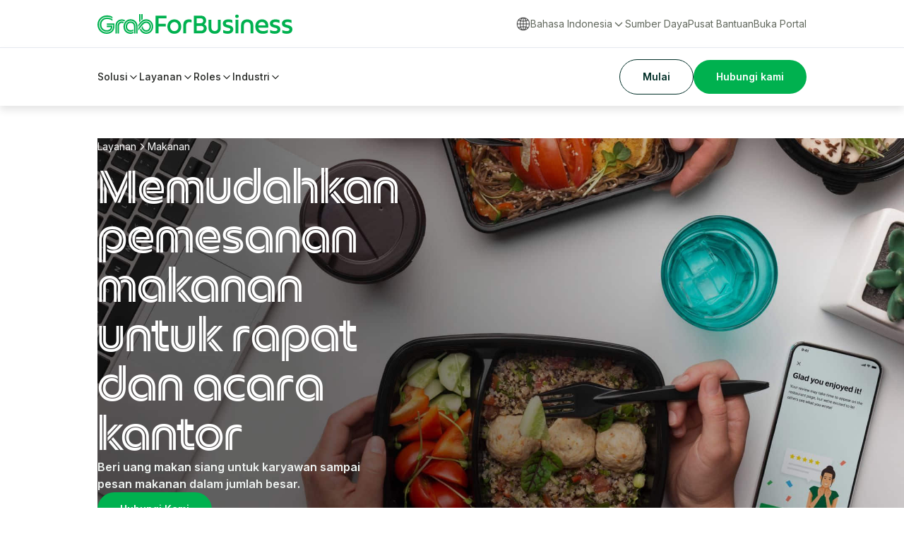

--- FILE ---
content_type: text/html; charset=utf-8
request_url: https://forbusiness.grab.com/id/services/food
body_size: 9469
content:
<!DOCTYPE html><html lang="en" class="notranslate" translate="no"><head><meta charSet="utf-8"/><title>Safe, convenient Grab food deliveries to fuel businesses | Grab ID</title><meta name="description" content="Food deliveries from a wide variety of restaurants to fuel any business activity. Orders made via Grab app are charged to the company within pre-set spend policies."/><meta name="viewport" content="width=device-width, initial-scale=1, maximum-scale=1"/><meta property="og:title" content="Safe, convenient Grab food deliveries to fuel businesses | Grab ID"/><meta property="og:description" content="Food deliveries from a wide variety of restaurants to fuel any business activity. Orders made via Grab app are charged to the company within pre-set spend policies."/><meta property="og:type" content="article"/><meta property="og:image" content="https://assets.grab.com/wp-content/uploads/sites/9/2021/04/15154215/Grab_Logo_2021.jpg"/><meta name="twitter:card" content="summary_large_image"/><meta name="twitter:title" content="Safe, convenient Grab food deliveries to fuel businesses | Grab ID"/><meta name="twitter:description" content="Food deliveries from a wide variety of restaurants to fuel any business activity. Orders made via Grab app are charged to the company within pre-set spend policies."/><meta name="twitter:image" content="https://assets.grab.com/wp-content/uploads/sites/9/2021/04/15154215/Grab_Logo_2021.jpg"/><link rel="icon" href="/favicon.ico"/><link rel="canonical" href="https://forbusiness.grab.com/id/services/food"/><script type="application/ld+json">{"@context":"https://schema.org","@type":"Organization","name":"Grab Indonesia","url":"https://forbusiness.grab.com/id","logo":"https://www.grab.com/sg/wp-content/themes/grabsg/public/img/grab_logo_158.png","description":"Grab. The Everyday Everything App","address":{"@type":"PostalAddress","addressCountry":"Singapore","addressLocality":"Singapore","addressRegion":"SG","postalCode":"138498","streetAddress":"3 Media Close"},"sameAs":["https://www.wikidata.org/wiki/Q20873932","https://en.wikipedia.org/wiki/Grab_(application)","https://www.facebook.com/Grab","https://twitter.com/grabsg","https://www.instagram.com/grab_sg","https://www.youtube.com/c/GrabOfficialSEA","https://www.linkedin.com/company/grabapp","https://play.google.com/store/apps/details?id=com.grabtaxi.passenger&hl=en_SG&gl=sg","https://play.google.com/store/apps/details?id=com.grabtaxi.driver2&hl=en_SG&gl=sg","https://play.google.com/store/apps/details?id=com.grab.merchant&hl=en_SG&gl=sg","https://apps.apple.com/sg/app/grab-superapp/id647268330","https://apps.apple.com/sg/app/grab-driver/id1257641454","https://apps.apple.com/sg/app/grabmerchant/id1282271764"]}</script><meta name="next-head-count" content="15"/><meta name="google" content="notranslate"/><script>(function(w,d,s,l,i){w[l]=w[l]||[];w[l].push({'gtm.start':
      new Date().getTime(),event:'gtm.js'});var f=d.getElementsByTagName(s)[0],
      j=d.createElement(s),dl=l!='dataLayer'?'&l='+l:'';j.async=true;j.src=
      'https://www.googletagmanager.com/gtm.js?id='+i+dl;f.parentNode.insertBefore(j,f);
      })(window,document,'script','dataLayer', 'GTM-KB2KVC2');</script><link rel="preload" href="/_next/static/css/97cbb7d65a607576.css" as="style"/><link rel="stylesheet" href="/_next/static/css/97cbb7d65a607576.css" data-n-g=""/><link rel="preload" href="/_next/static/css/679511c4c313b6df.css" as="style"/><link rel="stylesheet" href="/_next/static/css/679511c4c313b6df.css" data-n-p=""/><noscript data-n-css=""></noscript><script defer="" nomodule="" src="/_next/static/chunks/polyfills-78c92fac7aa8fdd8.js"></script><script src="/_next/static/chunks/webpack-31514b1b5dadfbd4.js" defer=""></script><script src="/_next/static/chunks/framework-b552958da115539e.js" defer=""></script><script src="/_next/static/chunks/main-3d32724e8beec0f2.js" defer=""></script><script src="/_next/static/chunks/pages/_app-8513fe066bcffae6.js" defer=""></script><script src="/_next/static/chunks/29107295-b598f1e3787db88c.js" defer=""></script><script src="/_next/static/chunks/75fc9c18-7acc005baae731fb.js" defer=""></script><script src="/_next/static/chunks/94726e6d-a2a1faac44f64e65.js" defer=""></script><script src="/_next/static/chunks/378-e65f21fad641a691.js" defer=""></script><script src="/_next/static/chunks/417-4d9f110740774d64.js" defer=""></script><script src="/_next/static/chunks/pages/%5B...slug%5D-427206b215c54d0f.js" defer=""></script><script src="/_next/static/4nBHTEiKhw93l3B8CJMRj/_buildManifest.js" defer=""></script><script src="/_next/static/4nBHTEiKhw93l3B8CJMRj/_ssgManifest.js" defer=""></script></head><body><div id="__next"></div><script id="__NEXT_DATA__" type="application/json">{"props":{"pageProps":{"data":{"__typename":"ContentFields","contentonlyRepeater":[{"__typename":"ContentFieldsContentonlyRepeater","contentonlySectionName":"header","contentonlyFields":[{"__typename":"ContentFieldsContentonlyRepeaterContentonlyFields","contentonlyFieldName":"header","contentonlySelect":["Relational"],"contentonlyImage":null,"contentonlyLink":null,"contentonlyTextfield":null,"contentonlyToggle":true,"contentonlyWysiwyg":null,"contentonlyRelational":{"__typename":"AcfContentNodeConnection","nodes":[{"__typename":"Contentonly","contentFields":{"__typename":"ContentFields","contentonlyRepeater":[{"__typename":"ContentFieldsContentonlyRepeater","contentonlySectionName":"navMenu","contentonlyFields":[{"__typename":"ContentFieldsContentonlyRepeaterContentonlyFields","contentonlyFieldName":"moreActionTitle","contentonlySelect":["Text"],"contentonlyImage":null,"contentonlyLink":null,"contentonlyTextfield":null,"contentonlyToggle":true,"contentonlyWysiwyg":null,"contentonlyRelational":null},{"__typename":"ContentFieldsContentonlyRepeaterContentonlyFields","contentonlyFieldName":"moreActionDescription","contentonlySelect":["Text"],"contentonlyImage":null,"contentonlyLink":null,"contentonlyTextfield":null,"contentonlyToggle":true,"contentonlyWysiwyg":null,"contentonlyRelational":null},{"__typename":"ContentFieldsContentonlyRepeaterContentonlyFields","contentonlyFieldName":"tertiary1Text","contentonlySelect":["Text"],"contentonlyImage":null,"contentonlyLink":null,"contentonlyTextfield":null,"contentonlyToggle":true,"contentonlyWysiwyg":null,"contentonlyRelational":null},{"__typename":"ContentFieldsContentonlyRepeaterContentonlyFields","contentonlyFieldName":"tertiary1Url","contentonlySelect":["Link"],"contentonlyImage":null,"contentonlyLink":null,"contentonlyTextfield":"Explore what Grab can do for your business","contentonlyToggle":true,"contentonlyWysiwyg":null,"contentonlyRelational":null},{"__typename":"ContentFieldsContentonlyRepeaterContentonlyFields","contentonlyFieldName":"tertiary1Type","contentonlySelect":["Text"],"contentonlyImage":null,"contentonlyLink":null,"contentonlyTextfield":"light","contentonlyToggle":true,"contentonlyWysiwyg":null,"contentonlyRelational":null},{"__typename":"ContentFieldsContentonlyRepeaterContentonlyFields","contentonlyFieldName":"subMenu","contentonlySelect":["Relational"],"contentonlyImage":null,"contentonlyLink":null,"contentonlyTextfield":"light","contentonlyToggle":true,"contentonlyWysiwyg":null,"contentonlyRelational":{"__typename":"AcfContentNodeConnection","nodes":[{"__typename":"Contentonly","contentFields":{"__typename":"ContentFields","contentonlyRepeater":[{"__typename":"ContentFieldsContentonlyRepeater","contentonlySectionName":"menu","contentonlyFields":[{"__typename":"ContentFieldsContentonlyRepeaterContentonlyFields","contentonlyFieldName":"description","contentonlySelect":["Text"],"contentonlyImage":null,"contentonlyLink":null,"contentonlyTextfield":"{:en_c}A unified digital platform to manage your everyday business needs{:}{:id_c}Platform digital terpadu untuk mengelola  kebutuhan bisnis harian Anda{:}","contentonlyToggle":true,"contentonlyWysiwyg":null,"contentonlyRelational":null},{"__typename":"ContentFieldsContentonlyRepeaterContentonlyFields","contentonlyFieldName":"link","contentonlySelect":["Link"],"contentonlyImage":null,"contentonlyLink":{"__typename":"AcfLink","target":"","title":"Business Portal","url":"/solutions/business-portal"},"contentonlyTextfield":null,"contentonlyToggle":true,"contentonlyWysiwyg":null,"contentonlyRelational":null},{"__typename":"ContentFieldsContentonlyRepeaterContentonlyFields","contentonlyFieldName":"image","contentonlySelect":["Image"],"contentonlyImage":{"__typename":"AcfMediaItemConnectionEdge","node":{"__typename":"MediaItem","sourceUrl":"https://assets.grab.com/wp-content/uploads/sites/9/2023/07/07170108/menu-icon01-Business-Portal.png"}},"contentonlyLink":null,"contentonlyTextfield":null,"contentonlyToggle":true,"contentonlyWysiwyg":null,"contentonlyRelational":null}]},{"__typename":"ContentFieldsContentonlyRepeater","contentonlySectionName":"menu","contentonlyFields":[{"__typename":"ContentFieldsContentonlyRepeaterContentonlyFields","contentonlyFieldName":"description","contentonlySelect":["Text"],"contentonlyImage":null,"contentonlyLink":null,"contentonlyTextfield":"{:en_c}Seperate your personal and work trips on your Grab app{:}{:id_c}Pisahkan perjalanan pribadi dan kantor Anda di aplikasi Grab{:}","contentonlyToggle":true,"contentonlyWysiwyg":null,"contentonlyRelational":null},{"__typename":"ContentFieldsContentonlyRepeaterContentonlyFields","contentonlyFieldName":"link","contentonlySelect":["Link"],"contentonlyImage":null,"contentonlyLink":{"__typename":"AcfLink","target":"","title":"Business Profile","url":"/solutions/business-profile"},"contentonlyTextfield":null,"contentonlyToggle":true,"contentonlyWysiwyg":null,"contentonlyRelational":null},{"__typename":"ContentFieldsContentonlyRepeaterContentonlyFields","contentonlyFieldName":"image","contentonlySelect":["Image"],"contentonlyImage":{"__typename":"AcfMediaItemConnectionEdge","node":{"__typename":"MediaItem","sourceUrl":"https://assets.grab.com/wp-content/uploads/sites/9/2023/07/07170109/menu-icon02-Business-Profile.png"}},"contentonlyLink":null,"contentonlyTextfield":null,"contentonlyToggle":true,"contentonlyWysiwyg":null,"contentonlyRelational":null}]},{"__typename":"ContentFieldsContentonlyRepeater","contentonlySectionName":"menu","contentonlyFields":[{"__typename":"ContentFieldsContentonlyRepeaterContentonlyFields","contentonlyFieldName":"description","contentonlySelect":["Text"],"contentonlyImage":null,"contentonlyLink":null,"contentonlyTextfield":"{:en_c}The perfect gift card for all your corporate gifting and promotional needs{:}{:id_c}Kartu hadiah yang sesuai untuk semua kebutuhan pemberian hadiah dan promosi perusahaan Anda{:}","contentonlyToggle":true,"contentonlyWysiwyg":null,"contentonlyRelational":null},{"__typename":"ContentFieldsContentonlyRepeaterContentonlyFields","contentonlyFieldName":"link","contentonlySelect":["Link"],"contentonlyImage":null,"contentonlyLink":{"__typename":"AcfLink","target":"","title":"GrabGifts","url":"/solutions/grabgifts"},"contentonlyTextfield":null,"contentonlyToggle":true,"contentonlyWysiwyg":null,"contentonlyRelational":null},{"__typename":"ContentFieldsContentonlyRepeaterContentonlyFields","contentonlyFieldName":"image","contentonlySelect":["Image"],"contentonlyImage":{"__typename":"AcfMediaItemConnectionEdge","node":{"__typename":"MediaItem","sourceUrl":"https://assets.grab.com/wp-content/uploads/sites/9/2023/07/07170109/menu-icon03-GrabGifts.png"}},"contentonlyLink":null,"contentonlyTextfield":null,"contentonlyToggle":true,"contentonlyWysiwyg":null,"contentonlyRelational":null}]}]}}]}},{"__typename":"ContentFieldsContentonlyRepeaterContentonlyFields","contentonlyFieldName":"labelLink","contentonlySelect":["Link"],"contentonlyImage":null,"contentonlyLink":{"__typename":"AcfLink","target":"","title":"{:en_c}Solutions{:}{:id_c}Solusi{:}","url":"/solutions"},"contentonlyTextfield":"Speak to an Expert","contentonlyToggle":true,"contentonlyWysiwyg":null,"contentonlyRelational":null}]},{"__typename":"ContentFieldsContentonlyRepeater","contentonlySectionName":"navMenu","contentonlyFields":[{"__typename":"ContentFieldsContentonlyRepeaterContentonlyFields","contentonlyFieldName":"moreActionTitle","contentonlySelect":["Text"],"contentonlyImage":null,"contentonlyLink":null,"contentonlyTextfield":null,"contentonlyToggle":true,"contentonlyWysiwyg":null,"contentonlyRelational":null},{"__typename":"ContentFieldsContentonlyRepeaterContentonlyFields","contentonlyFieldName":"moreActionDescription","contentonlySelect":["Text"],"contentonlyImage":null,"contentonlyLink":null,"contentonlyTextfield":null,"contentonlyToggle":true,"contentonlyWysiwyg":null,"contentonlyRelational":null},{"__typename":"ContentFieldsContentonlyRepeaterContentonlyFields","contentonlyFieldName":"tertiary1Text","contentonlySelect":["Text"],"contentonlyImage":null,"contentonlyLink":null,"contentonlyTextfield":null,"contentonlyToggle":true,"contentonlyWysiwyg":null,"contentonlyRelational":null},{"__typename":"ContentFieldsContentonlyRepeaterContentonlyFields","contentonlyFieldName":"tertiary1Url","contentonlySelect":["Link"],"contentonlyImage":null,"contentonlyLink":null,"contentonlyTextfield":"Grab For Business caters to different industries ","contentonlyToggle":true,"contentonlyWysiwyg":null,"contentonlyRelational":null},{"__typename":"ContentFieldsContentonlyRepeaterContentonlyFields","contentonlyFieldName":"tertiary1Type","contentonlySelect":["Text"],"contentonlyImage":null,"contentonlyLink":null,"contentonlyTextfield":null,"contentonlyToggle":true,"contentonlyWysiwyg":null,"contentonlyRelational":null},{"__typename":"ContentFieldsContentonlyRepeaterContentonlyFields","contentonlyFieldName":"subMenu","contentonlySelect":["Relational"],"contentonlyImage":null,"contentonlyLink":null,"contentonlyTextfield":"light","contentonlyToggle":true,"contentonlyWysiwyg":null,"contentonlyRelational":{"__typename":"AcfContentNodeConnection","nodes":[{"__typename":"Contentonly","contentFields":{"__typename":"ContentFields","contentonlyRepeater":[{"__typename":"ContentFieldsContentonlyRepeater","contentonlySectionName":"menu","contentonlyFields":[{"__typename":"ContentFieldsContentonlyRepeaterContentonlyFields","contentonlyFieldName":"description","contentonlySelect":["Text"],"contentonlyImage":null,"contentonlyLink":null,"contentonlyTextfield":"{:en_c}Offer employees and clients a stress-free business transport solution{:}{:id_c}Memberikan solusi transportasi bebas stres bagi karyawan dan klien{:}","contentonlyToggle":true,"contentonlyWysiwyg":null,"contentonlyRelational":null},{"__typename":"ContentFieldsContentonlyRepeaterContentonlyFields","contentonlyFieldName":"link","contentonlySelect":["Link"],"contentonlyImage":null,"contentonlyLink":{"__typename":"AcfLink","target":"","title":"Transportation","url":"/services/transport"},"contentonlyTextfield":null,"contentonlyToggle":true,"contentonlyWysiwyg":null,"contentonlyRelational":null},{"__typename":"ContentFieldsContentonlyRepeaterContentonlyFields","contentonlyFieldName":"image","contentonlySelect":["Image"],"contentonlyImage":{"__typename":"AcfMediaItemConnectionEdge","node":{"__typename":"MediaItem","sourceUrl":"https://assets.grab.com/wp-content/uploads/sites/9/2023/06/29142549/menu-icon01-Transport%403x.png"}},"contentonlyLink":null,"contentonlyTextfield":null,"contentonlyToggle":true,"contentonlyWysiwyg":null,"contentonlyRelational":null}]},{"__typename":"ContentFieldsContentonlyRepeater","contentonlySectionName":"menu","contentonlyFields":[{"__typename":"ContentFieldsContentonlyRepeaterContentonlyFields","contentonlyFieldName":"description","contentonlySelect":["Text"],"contentonlyImage":null,"contentonlyLink":null,"contentonlyTextfield":"{:en_c}Delight employees with local favourites delivered right to the office{:}{:id_c}Mentraktir karyawan dengan hidangan favorit setempat yang dikirimkan langsung ke kantor{:}","contentonlyToggle":true,"contentonlyWysiwyg":null,"contentonlyRelational":null},{"__typename":"ContentFieldsContentonlyRepeaterContentonlyFields","contentonlyFieldName":"link","contentonlySelect":["Link"],"contentonlyImage":null,"contentonlyLink":{"__typename":"AcfLink","target":"","title":"Food","url":"/services/food"},"contentonlyTextfield":null,"contentonlyToggle":true,"contentonlyWysiwyg":null,"contentonlyRelational":null},{"__typename":"ContentFieldsContentonlyRepeaterContentonlyFields","contentonlyFieldName":"image","contentonlySelect":["Image"],"contentonlyImage":{"__typename":"AcfMediaItemConnectionEdge","node":{"__typename":"MediaItem","sourceUrl":"https://assets.grab.com/wp-content/uploads/sites/9/2023/06/29142627/menu-icon02-Food%403x.png"}},"contentonlyLink":null,"contentonlyTextfield":null,"contentonlyToggle":true,"contentonlyWysiwyg":null,"contentonlyRelational":null}]},{"__typename":"ContentFieldsContentonlyRepeater","contentonlySectionName":"menu","contentonlyFields":[{"__typename":"ContentFieldsContentonlyRepeaterContentonlyFields","contentonlyFieldName":"description","contentonlySelect":["Text"],"contentonlyImage":null,"contentonlyLink":null,"contentonlyTextfield":"{:en_c}Get documents \u0026 business packages delivered reliably{:}{:id_c}Kirimkan dokumen \u0026 paket bisnis dengan layanan yang andal{:}","contentonlyToggle":true,"contentonlyWysiwyg":null,"contentonlyRelational":null},{"__typename":"ContentFieldsContentonlyRepeaterContentonlyFields","contentonlyFieldName":"link","contentonlySelect":["Link"],"contentonlyImage":null,"contentonlyLink":{"__typename":"AcfLink","target":"","title":"Express","url":"/services/express"},"contentonlyTextfield":null,"contentonlyToggle":true,"contentonlyWysiwyg":null,"contentonlyRelational":null},{"__typename":"ContentFieldsContentonlyRepeaterContentonlyFields","contentonlyFieldName":"image","contentonlySelect":["Image"],"contentonlyImage":{"__typename":"AcfMediaItemConnectionEdge","node":{"__typename":"MediaItem","sourceUrl":"https://assets.grab.com/wp-content/uploads/sites/9/2023/06/29142645/menu-icon03-Express%403x.png"}},"contentonlyLink":null,"contentonlyTextfield":null,"contentonlyToggle":true,"contentonlyWysiwyg":null,"contentonlyRelational":null}]},{"__typename":"ContentFieldsContentonlyRepeater","contentonlySectionName":"menu","contentonlyFields":[{"__typename":"ContentFieldsContentonlyRepeaterContentonlyFields","contentonlyFieldName":"description","contentonlySelect":["Text"],"contentonlyImage":null,"contentonlyLink":null,"contentonlyTextfield":"{:en_c}Order office stationary and stock your pantry through a wide range of merchants{:}{:id_c}Pesan perlengkapan kantor dan kebutuhan dapur melalui aneka ragam merchant{:}","contentonlyToggle":true,"contentonlyWysiwyg":null,"contentonlyRelational":null},{"__typename":"ContentFieldsContentonlyRepeaterContentonlyFields","contentonlyFieldName":"link","contentonlySelect":["Link"],"contentonlyImage":null,"contentonlyLink":{"__typename":"AcfLink","target":"","title":"Mart","url":"/services/mart"},"contentonlyTextfield":null,"contentonlyToggle":true,"contentonlyWysiwyg":null,"contentonlyRelational":null},{"__typename":"ContentFieldsContentonlyRepeaterContentonlyFields","contentonlyFieldName":"image","contentonlySelect":["Image"],"contentonlyImage":{"__typename":"AcfMediaItemConnectionEdge","node":{"__typename":"MediaItem","sourceUrl":"https://assets.grab.com/wp-content/uploads/sites/9/2023/06/29142706/menu-icon04-Mart%403x.png"}},"contentonlyLink":null,"contentonlyTextfield":null,"contentonlyToggle":true,"contentonlyWysiwyg":null,"contentonlyRelational":null}]}]}}]}},{"__typename":"ContentFieldsContentonlyRepeaterContentonlyFields","contentonlyFieldName":"labelLink","contentonlySelect":["Link"],"contentonlyImage":null,"contentonlyLink":{"__typename":"AcfLink","target":"","title":"{:en_c}Services{:}{:id_c}Layanan{:}","url":"/services"},"contentonlyTextfield":"light","contentonlyToggle":true,"contentonlyWysiwyg":null,"contentonlyRelational":null}]},{"__typename":"ContentFieldsContentonlyRepeater","contentonlySectionName":"navMenu","contentonlyFields":[{"__typename":"ContentFieldsContentonlyRepeaterContentonlyFields","contentonlyFieldName":"moreActionTitle","contentonlySelect":["Text"],"contentonlyImage":null,"contentonlyLink":null,"contentonlyTextfield":null,"contentonlyToggle":true,"contentonlyWysiwyg":null,"contentonlyRelational":null},{"__typename":"ContentFieldsContentonlyRepeaterContentonlyFields","contentonlyFieldName":"moreActionDescription","contentonlySelect":["Text"],"contentonlyImage":null,"contentonlyLink":null,"contentonlyTextfield":null,"contentonlyToggle":true,"contentonlyWysiwyg":null,"contentonlyRelational":null},{"__typename":"ContentFieldsContentonlyRepeaterContentonlyFields","contentonlyFieldName":"tertiary1Text","contentonlySelect":["Text"],"contentonlyImage":null,"contentonlyLink":null,"contentonlyTextfield":null,"contentonlyToggle":true,"contentonlyWysiwyg":null,"contentonlyRelational":null},{"__typename":"ContentFieldsContentonlyRepeaterContentonlyFields","contentonlyFieldName":"tertiary1Url","contentonlySelect":["Text"],"contentonlyImage":null,"contentonlyLink":null,"contentonlyTextfield":null,"contentonlyToggle":true,"contentonlyWysiwyg":null,"contentonlyRelational":null},{"__typename":"ContentFieldsContentonlyRepeaterContentonlyFields","contentonlyFieldName":"tertiary1Type","contentonlySelect":["Text"],"contentonlyImage":null,"contentonlyLink":null,"contentonlyTextfield":null,"contentonlyToggle":true,"contentonlyWysiwyg":null,"contentonlyRelational":null},{"__typename":"ContentFieldsContentonlyRepeaterContentonlyFields","contentonlyFieldName":"subMenu","contentonlySelect":["Relational"],"contentonlyImage":null,"contentonlyLink":null,"contentonlyTextfield":null,"contentonlyToggle":true,"contentonlyWysiwyg":null,"contentonlyRelational":{"__typename":"AcfContentNodeConnection","nodes":[{"__typename":"Contentonly","contentFields":{"__typename":"ContentFields","contentonlyRepeater":[{"__typename":"ContentFieldsContentonlyRepeater","contentonlySectionName":"menu","contentonlyFields":[{"__typename":"ContentFieldsContentonlyRepeaterContentonlyFields","contentonlyFieldName":"description","contentonlySelect":["Text"],"contentonlyImage":null,"contentonlyLink":null,"contentonlyTextfield":"{:en_c}Improve employee morale and productivity through our range of services{:}{:id_c}Meningkatkan semangat dan produktivitas karyawan melalui jajaran layanan kami{:}","contentonlyToggle":true,"contentonlyWysiwyg":null,"contentonlyRelational":null},{"__typename":"ContentFieldsContentonlyRepeaterContentonlyFields","contentonlyFieldName":"link","contentonlySelect":["Link"],"contentonlyImage":null,"contentonlyLink":{"__typename":"AcfLink","target":"","title":"Human Resources","url":"/teams/hr"},"contentonlyTextfield":null,"contentonlyToggle":true,"contentonlyWysiwyg":null,"contentonlyRelational":null},{"__typename":"ContentFieldsContentonlyRepeaterContentonlyFields","contentonlyFieldName":"image","contentonlySelect":["Image"],"contentonlyImage":{"__typename":"AcfMediaItemConnectionEdge","node":{"__typename":"MediaItem","sourceUrl":"https://assets.grab.com/wp-content/uploads/sites/9/2023/06/29142806/menu-icon01-Humanresources%403x.png"}},"contentonlyLink":null,"contentonlyTextfield":null,"contentonlyToggle":true,"contentonlyWysiwyg":null,"contentonlyRelational":null}]},{"__typename":"ContentFieldsContentonlyRepeater","contentonlySectionName":"menu","contentonlyFields":[{"__typename":"ContentFieldsContentonlyRepeaterContentonlyFields","contentonlyFieldName":"description","contentonlySelect":["Text"],"contentonlyImage":null,"contentonlyLink":null,"contentonlyTextfield":"{:en_c}Run effective marketing campaigns and simplify employee mobility{:}{:id_c}Menjalankan kampanye pemasaran yang efektif dan memudahkan mobilitas karyawan{:}","contentonlyToggle":true,"contentonlyWysiwyg":null,"contentonlyRelational":null},{"__typename":"ContentFieldsContentonlyRepeaterContentonlyFields","contentonlyFieldName":"link","contentonlySelect":["Link"],"contentonlyImage":null,"contentonlyLink":{"__typename":"AcfLink","target":"","title":"Sales \u0026amp; Marketing","url":"/teams/marketing"},"contentonlyTextfield":null,"contentonlyToggle":true,"contentonlyWysiwyg":null,"contentonlyRelational":null},{"__typename":"ContentFieldsContentonlyRepeaterContentonlyFields","contentonlyFieldName":"image","contentonlySelect":["Image"],"contentonlyImage":{"__typename":"AcfMediaItemConnectionEdge","node":{"__typename":"MediaItem","sourceUrl":"https://assets.grab.com/wp-content/uploads/sites/9/2023/06/29142826/menu-icon02-Sales%403x.png"}},"contentonlyLink":null,"contentonlyTextfield":null,"contentonlyToggle":true,"contentonlyWysiwyg":null,"contentonlyRelational":null}]},{"__typename":"ContentFieldsContentonlyRepeater","contentonlySectionName":"menu","contentonlyFields":[{"__typename":"ContentFieldsContentonlyRepeaterContentonlyFields","contentonlyFieldName":"description","contentonlySelect":["Text"],"contentonlyImage":null,"contentonlyLink":null,"contentonlyTextfield":"{:en_c}Simplify business expensing, control costs, and get insights into spend{:}{:id_c}Menyederhanakan laporan pembiayaan bisnis, pengendalian biaya, dan dapatkan wawasan tentang pengeluaran{:}","contentonlyToggle":true,"contentonlyWysiwyg":null,"contentonlyRelational":null},{"__typename":"ContentFieldsContentonlyRepeaterContentonlyFields","contentonlyFieldName":"link","contentonlySelect":["Link"],"contentonlyImage":null,"contentonlyLink":{"__typename":"AcfLink","target":"","title":"Finance \u0026amp; Operations","url":"/teams/finance"},"contentonlyTextfield":null,"contentonlyToggle":true,"contentonlyWysiwyg":null,"contentonlyRelational":null},{"__typename":"ContentFieldsContentonlyRepeaterContentonlyFields","contentonlyFieldName":"image","contentonlySelect":["Image"],"contentonlyImage":{"__typename":"AcfMediaItemConnectionEdge","node":{"__typename":"MediaItem","sourceUrl":"https://assets.grab.com/wp-content/uploads/sites/9/2023/06/29142841/menu-icon03-Financial%403x.png"}},"contentonlyLink":null,"contentonlyTextfield":null,"contentonlyToggle":true,"contentonlyWysiwyg":null,"contentonlyRelational":null}]}]}}]}},{"__typename":"ContentFieldsContentonlyRepeaterContentonlyFields","contentonlyFieldName":"labelLink","contentonlySelect":["Link"],"contentonlyImage":null,"contentonlyLink":{"__typename":"AcfLink","target":"","title":"{:en_c}Roles{:}{:id_c}Roles{:}","url":"/teams"},"contentonlyTextfield":null,"contentonlyToggle":true,"contentonlyWysiwyg":null,"contentonlyRelational":null}]},{"__typename":"ContentFieldsContentonlyRepeater","contentonlySectionName":"navMenu","contentonlyFields":[{"__typename":"ContentFieldsContentonlyRepeaterContentonlyFields","contentonlyFieldName":"moreActionTitle","contentonlySelect":["Text"],"contentonlyImage":null,"contentonlyLink":null,"contentonlyTextfield":null,"contentonlyToggle":true,"contentonlyWysiwyg":null,"contentonlyRelational":null},{"__typename":"ContentFieldsContentonlyRepeaterContentonlyFields","contentonlyFieldName":"moreActionDescription","contentonlySelect":["Text"],"contentonlyImage":null,"contentonlyLink":null,"contentonlyTextfield":null,"contentonlyToggle":true,"contentonlyWysiwyg":null,"contentonlyRelational":null},{"__typename":"ContentFieldsContentonlyRepeaterContentonlyFields","contentonlyFieldName":"tertiary1Text","contentonlySelect":["Text"],"contentonlyImage":null,"contentonlyLink":null,"contentonlyTextfield":null,"contentonlyToggle":true,"contentonlyWysiwyg":null,"contentonlyRelational":null},{"__typename":"ContentFieldsContentonlyRepeaterContentonlyFields","contentonlyFieldName":"tertiary1Url","contentonlySelect":["Text"],"contentonlyImage":null,"contentonlyLink":null,"contentonlyTextfield":null,"contentonlyToggle":true,"contentonlyWysiwyg":null,"contentonlyRelational":null},{"__typename":"ContentFieldsContentonlyRepeaterContentonlyFields","contentonlyFieldName":"tertiary1Type","contentonlySelect":["Text"],"contentonlyImage":null,"contentonlyLink":null,"contentonlyTextfield":null,"contentonlyToggle":true,"contentonlyWysiwyg":null,"contentonlyRelational":null},{"__typename":"ContentFieldsContentonlyRepeaterContentonlyFields","contentonlyFieldName":"subMenu","contentonlySelect":["Relational"],"contentonlyImage":null,"contentonlyLink":null,"contentonlyTextfield":null,"contentonlyToggle":true,"contentonlyWysiwyg":null,"contentonlyRelational":{"__typename":"AcfContentNodeConnection","nodes":[{"__typename":"Contentonly","contentFields":{"__typename":"ContentFields","contentonlyRepeater":[{"__typename":"ContentFieldsContentonlyRepeater","contentonlySectionName":"menu","contentonlyFields":[{"__typename":"ContentFieldsContentonlyRepeaterContentonlyFields","contentonlyFieldName":"description","contentonlySelect":["Text"],"contentonlyImage":null,"contentonlyLink":null,"contentonlyTextfield":"{:en_c}Maintain team productivity with convenient mobility \u0026 billing options{:}{:id_c}Mempertahankan produktivitas tim dengan opsi mobilitas \u0026 tagihan yang mudah{:}","contentonlyToggle":true,"contentonlyWysiwyg":null,"contentonlyRelational":null},{"__typename":"ContentFieldsContentonlyRepeaterContentonlyFields","contentonlyFieldName":"link","contentonlySelect":["Link"],"contentonlyImage":null,"contentonlyLink":{"__typename":"AcfLink","target":"","title":"Professional Services","url":"/industry/professional-services"},"contentonlyTextfield":null,"contentonlyToggle":true,"contentonlyWysiwyg":null,"contentonlyRelational":null},{"__typename":"ContentFieldsContentonlyRepeaterContentonlyFields","contentonlyFieldName":"image","contentonlySelect":["Image"],"contentonlyImage":{"__typename":"AcfMediaItemConnectionEdge","node":{"__typename":"MediaItem","sourceUrl":"https://assets.grab.com/wp-content/uploads/sites/9/2023/06/29142946/menu-icon01-Professional%403x.png"}},"contentonlyLink":null,"contentonlyTextfield":null,"contentonlyToggle":true,"contentonlyWysiwyg":null,"contentonlyRelational":null}]},{"__typename":"ContentFieldsContentonlyRepeater","contentonlySectionName":"menu","contentonlyFields":[{"__typename":"ContentFieldsContentonlyRepeaterContentonlyFields","contentonlyFieldName":"description","contentonlySelect":["Text"],"contentonlyImage":null,"contentonlyLink":null,"contentonlyTextfield":"{:en_c}Transport patients and deliver medication with ease{:}{:id_c}Membawa pasien dan mengirimkan obat dengan mudah{:}","contentonlyToggle":true,"contentonlyWysiwyg":null,"contentonlyRelational":null},{"__typename":"ContentFieldsContentonlyRepeaterContentonlyFields","contentonlyFieldName":"link","contentonlySelect":["Link"],"contentonlyImage":null,"contentonlyLink":{"__typename":"AcfLink","target":"","title":"Healthcare","url":"/industry/healthcare"},"contentonlyTextfield":null,"contentonlyToggle":true,"contentonlyWysiwyg":null,"contentonlyRelational":null},{"__typename":"ContentFieldsContentonlyRepeaterContentonlyFields","contentonlyFieldName":"image","contentonlySelect":["Image"],"contentonlyImage":{"__typename":"AcfMediaItemConnectionEdge","node":{"__typename":"MediaItem","sourceUrl":"https://assets.grab.com/wp-content/uploads/sites/9/2023/06/29143001/menu-icon02-Healthcare%403x.png"}},"contentonlyLink":null,"contentonlyTextfield":null,"contentonlyToggle":true,"contentonlyWysiwyg":null,"contentonlyRelational":null}]},{"__typename":"ContentFieldsContentonlyRepeater","contentonlySectionName":"menu","contentonlyFields":[{"__typename":"ContentFieldsContentonlyRepeaterContentonlyFields","contentonlyFieldName":"description","contentonlySelect":["Text"],"contentonlyImage":null,"contentonlyLink":null,"contentonlyTextfield":"{:en_c}Offer a world-class guest experience by utilising our suite of services{:}{:id_c}Memberikan layanan tamu kelas dunia dengan memanfaatkan jajaran layanan kami{:}","contentonlyToggle":true,"contentonlyWysiwyg":null,"contentonlyRelational":null},{"__typename":"ContentFieldsContentonlyRepeaterContentonlyFields","contentonlyFieldName":"link","contentonlySelect":["Link"],"contentonlyImage":null,"contentonlyLink":{"__typename":"AcfLink","target":"","title":"Travel \u0026 Hospitality","url":"/industry/travel"},"contentonlyTextfield":null,"contentonlyToggle":true,"contentonlyWysiwyg":null,"contentonlyRelational":null},{"__typename":"ContentFieldsContentonlyRepeaterContentonlyFields","contentonlyFieldName":"image","contentonlySelect":["Image"],"contentonlyImage":{"__typename":"AcfMediaItemConnectionEdge","node":{"__typename":"MediaItem","sourceUrl":"https://assets.grab.com/wp-content/uploads/sites/9/2023/06/29143018/menu-icon03-Travel%403x.png"}},"contentonlyLink":null,"contentonlyTextfield":null,"contentonlyToggle":true,"contentonlyWysiwyg":null,"contentonlyRelational":null}]},{"__typename":"ContentFieldsContentonlyRepeater","contentonlySectionName":"menu","contentonlyFields":[{"__typename":"ContentFieldsContentonlyRepeaterContentonlyFields","contentonlyFieldName":"description","contentonlySelect":["Text"],"contentonlyImage":null,"contentonlyLink":null,"contentonlyTextfield":"{:en_c}Reliable transport for employees, effective engagement for customers{:}{:id_c}Transportasi yang andal untuk karyawan, keterlibatan yang efektif untuk pelanggan{:}","contentonlyToggle":true,"contentonlyWysiwyg":null,"contentonlyRelational":null},{"__typename":"ContentFieldsContentonlyRepeaterContentonlyFields","contentonlyFieldName":"link","contentonlySelect":["Link"],"contentonlyImage":null,"contentonlyLink":{"__typename":"AcfLink","target":"","title":"Financial Services","url":"/industry/financial-services"},"contentonlyTextfield":null,"contentonlyToggle":true,"contentonlyWysiwyg":null,"contentonlyRelational":null},{"__typename":"ContentFieldsContentonlyRepeaterContentonlyFields","contentonlyFieldName":"image","contentonlySelect":["Image"],"contentonlyImage":{"__typename":"AcfMediaItemConnectionEdge","node":{"__typename":"MediaItem","sourceUrl":"https://assets.grab.com/wp-content/uploads/sites/9/2023/06/29143033/menu-icon04-Financial%403x.png"}},"contentonlyLink":null,"contentonlyTextfield":null,"contentonlyToggle":true,"contentonlyWysiwyg":null,"contentonlyRelational":null}]},{"__typename":"ContentFieldsContentonlyRepeater","contentonlySectionName":"menu","contentonlyFields":[{"__typename":"ContentFieldsContentonlyRepeaterContentonlyFields","contentonlyFieldName":"description","contentonlySelect":["Text"],"contentonlyImage":null,"contentonlyLink":null,"contentonlyTextfield":"{:en_c}Manage the cost efficiency with customisable policy{:}{:id_c}Mengelola efisiensi biaya dengan kebijakan yang dapat disesuaikan{:}","contentonlyToggle":true,"contentonlyWysiwyg":null,"contentonlyRelational":null},{"__typename":"ContentFieldsContentonlyRepeaterContentonlyFields","contentonlyFieldName":"link","contentonlySelect":["Link"],"contentonlyImage":null,"contentonlyLink":{"__typename":"AcfLink","target":"","title":"Information Technologies","url":"/industry/information-technologies"},"contentonlyTextfield":null,"contentonlyToggle":true,"contentonlyWysiwyg":null,"contentonlyRelational":null},{"__typename":"ContentFieldsContentonlyRepeaterContentonlyFields","contentonlyFieldName":"image","contentonlySelect":["Image"],"contentonlyImage":{"__typename":"AcfMediaItemConnectionEdge","node":{"__typename":"MediaItem","sourceUrl":"https://assets.grab.com/wp-content/uploads/sites/9/2023/06/29141958/144x144.jpg"}},"contentonlyLink":null,"contentonlyTextfield":null,"contentonlyToggle":true,"contentonlyWysiwyg":null,"contentonlyRelational":null}]}]}}]}},{"__typename":"ContentFieldsContentonlyRepeaterContentonlyFields","contentonlyFieldName":"labelLink","contentonlySelect":["Link"],"contentonlyImage":null,"contentonlyLink":{"__typename":"AcfLink","target":"","title":"{:en_c}Industries{:}{:id_c}Industri{:}","url":"/industry"},"contentonlyTextfield":null,"contentonlyToggle":true,"contentonlyWysiwyg":null,"contentonlyRelational":null}]},{"__typename":"ContentFieldsContentonlyRepeater","contentonlySectionName":"header","contentonlyFields":[{"__typename":"ContentFieldsContentonlyRepeaterContentonlyFields","contentonlyFieldName":"cta1Text","contentonlySelect":["Text"],"contentonlyImage":null,"contentonlyLink":null,"contentonlyTextfield":"{:en_c}Get started{:}{:id_c}Mulai{:}","contentonlyToggle":true,"contentonlyWysiwyg":"\u003cp\u003ePart of \u003cstrong\u003eGrab Enterprise\u003c/strong\u003e\u003c/p\u003e\n","contentonlyRelational":null},{"__typename":"ContentFieldsContentonlyRepeaterContentonlyFields","contentonlyFieldName":"cta1Url","contentonlySelect":["Link"],"contentonlyImage":null,"contentonlyLink":{"__typename":"AcfLink","target":"_blank","title":"Get started","url":"http://business.grab.com/signup/new"},"contentonlyTextfield":"{:en_c}Get started{:}{:id_c}Mulai{:}","contentonlyToggle":true,"contentonlyWysiwyg":null,"contentonlyRelational":null},{"__typename":"ContentFieldsContentonlyRepeaterContentonlyFields","contentonlyFieldName":"cta1Type","contentonlySelect":["Text"],"contentonlyImage":null,"contentonlyLink":{"__typename":"AcfLink","target":"_blank","title":"Get started","url":"http://business.grab.com/signup/new"},"contentonlyTextfield":"secondary","contentonlyToggle":true,"contentonlyWysiwyg":null,"contentonlyRelational":null},{"__typename":"ContentFieldsContentonlyRepeaterContentonlyFields","contentonlyFieldName":"cta2Text","contentonlySelect":["Text"],"contentonlyImage":null,"contentonlyLink":null,"contentonlyTextfield":"{:en_c}Talk to us{:}{:id_c}Hubungi kami{:}","contentonlyToggle":true,"contentonlyWysiwyg":null,"contentonlyRelational":null},{"__typename":"ContentFieldsContentonlyRepeaterContentonlyFields","contentonlyFieldName":"cta2Url","contentonlySelect":["Link"],"contentonlyImage":null,"contentonlyLink":{"__typename":"AcfLink","target":"","title":"Talk to us","url":"/lead-gen/book-a-call"},"contentonlyTextfield":"{:en_c}Talk to us{:}{:id_c}Hubungi kami{:}","contentonlyToggle":true,"contentonlyWysiwyg":null,"contentonlyRelational":null},{"__typename":"ContentFieldsContentonlyRepeaterContentonlyFields","contentonlyFieldName":"cta2Type","contentonlySelect":["Text"],"contentonlyImage":null,"contentonlyLink":{"__typename":"AcfLink","target":"","title":"Talk to us","url":"/lead-gen/book-a-call"},"contentonlyTextfield":"primary","contentonlyToggle":true,"contentonlyWysiwyg":null,"contentonlyRelational":null},{"__typename":"ContentFieldsContentonlyRepeaterContentonlyFields","contentonlyFieldName":"menuMidSection","contentonlySelect":["Relational"],"contentonlyImage":null,"contentonlyLink":null,"contentonlyTextfield":"primary","contentonlyToggle":true,"contentonlyWysiwyg":null,"contentonlyRelational":{"__typename":"AcfContentNodeConnection","nodes":[{"__typename":"Contentonly","contentFields":{"__typename":"ContentFields","contentonlyRepeater":[{"__typename":"ContentFieldsContentonlyRepeater","contentonlySectionName":"menu","contentonlyFields":[{"__typename":"ContentFieldsContentonlyRepeaterContentonlyFields","contentonlyFieldName":"menu","contentonlySelect":["Link"],"contentonlyImage":null,"contentonlyLink":{"__typename":"AcfLink","target":"","title":"{:en_c}Resources{:}{:id_c}Sumber Daya{:}","url":"/resources"},"contentonlyTextfield":null,"contentonlyToggle":true,"contentonlyWysiwyg":null,"contentonlyRelational":null}]},{"__typename":"ContentFieldsContentonlyRepeater","contentonlySectionName":"menu","contentonlyFields":[{"__typename":"ContentFieldsContentonlyRepeaterContentonlyFields","contentonlyFieldName":"menu","contentonlySelect":["Link"],"contentonlyImage":null,"contentonlyLink":{"__typename":"AcfLink","target":"_blank","title":"{:en_c}Help Centre{:}{:id_c}Pusat Bantuan{:}","url":"https://help.grab.com/passenger/en-id/115001758087-Business"},"contentonlyTextfield":null,"contentonlyToggle":true,"contentonlyWysiwyg":null,"contentonlyRelational":null}]},{"__typename":"ContentFieldsContentonlyRepeater","contentonlySectionName":"menu","contentonlyFields":[{"__typename":"ContentFieldsContentonlyRepeaterContentonlyFields","contentonlyFieldName":"menu","contentonlySelect":["Link"],"contentonlyImage":null,"contentonlyLink":{"__typename":"AcfLink","target":"_blank","title":"{:en_c}Go to Portal{:}{:id_c}Buka Portal{:}","url":"https://business.grab.com/login"},"contentonlyTextfield":null,"contentonlyToggle":true,"contentonlyWysiwyg":null,"contentonlyRelational":null}]}]}}]}}]}]}}]}}]},{"__typename":"ContentFieldsContentonlyRepeater","contentonlySectionName":"components","contentonlyFields":[{"__typename":"ContentFieldsContentonlyRepeaterContentonlyFields","contentonlyFieldName":"hero","contentonlySelect":["Relational"],"contentonlyImage":null,"contentonlyLink":null,"contentonlyTextfield":null,"contentonlyToggle":true,"contentonlyWysiwyg":null,"contentonlyRelational":{"__typename":"AcfContentNodeConnection","nodes":[{"__typename":"Contentonly","contentFields":{"__typename":"ContentFields","contentonlyRepeater":[{"__typename":"ContentFieldsContentonlyRepeater","contentonlySectionName":"hero","contentonlyFields":[{"__typename":"ContentFieldsContentonlyRepeaterContentonlyFields","contentonlyFieldName":"slides","contentonlySelect":["Relational"],"contentonlyImage":null,"contentonlyLink":null,"contentonlyTextfield":null,"contentonlyToggle":true,"contentonlyWysiwyg":null,"contentonlyRelational":{"__typename":"AcfContentNodeConnection","nodes":[{"__typename":"Contentonly","contentFields":{"__typename":"ContentFields","contentonlyRepeater":[{"__typename":"ContentFieldsContentonlyRepeater","contentonlySectionName":"slide","contentonlyFields":[{"__typename":"ContentFieldsContentonlyRepeaterContentonlyFields","contentonlyFieldName":"desktopImage","contentonlySelect":["Image"],"contentonlyImage":{"__typename":"AcfMediaItemConnectionEdge","node":{"__typename":"MediaItem","sourceUrl":"https://assets.grab.com/wp-content/uploads/sites/9/2023/07/15133331/hero-3-scaled.jpg"}},"contentonlyLink":null,"contentonlyTextfield":null,"contentonlyToggle":true,"contentonlyWysiwyg":null,"contentonlyRelational":null},{"__typename":"ContentFieldsContentonlyRepeaterContentonlyFields","contentonlyFieldName":"mobileImage","contentonlySelect":["Image"],"contentonlyImage":{"__typename":"AcfMediaItemConnectionEdge","node":{"__typename":"MediaItem","sourceUrl":"https://assets.grab.com/wp-content/uploads/sites/9/2023/07/02152231/hero-14.jpg"}},"contentonlyLink":null,"contentonlyTextfield":"{:en_c}Fuel your business with convenient food deliveries{:}{:id_c}Berikan bahan bakar bagi bisnis Anda  dengan pengiriman makanan mudah{:}","contentonlyToggle":true,"contentonlyWysiwyg":null,"contentonlyRelational":null},{"__typename":"ContentFieldsContentonlyRepeaterContentonlyFields","contentonlyFieldName":"title","contentonlySelect":["Text"],"contentonlyImage":null,"contentonlyLink":null,"contentonlyTextfield":"{:en_c}Fuel your business with convenient food deliveries{:}{:id_c}Memudahkan pemesanan makanan untuk rapat dan acara kantor{:}","contentonlyToggle":true,"contentonlyWysiwyg":null,"contentonlyRelational":null},{"__typename":"ContentFieldsContentonlyRepeaterContentonlyFields","contentonlyFieldName":"description","contentonlySelect":["Text"],"contentonlyImage":null,"contentonlyLink":null,"contentonlyTextfield":"{:en_c}Allocate budgets or purchase digital vouchers for a seamless experience.{:}{:id_c}Beri uang makan siang untuk karyawan sampai pesan makanan dalam jumlah besar.{:}","contentonlyToggle":true,"contentonlyWysiwyg":null,"contentonlyRelational":null},{"__typename":"ContentFieldsContentonlyRepeaterContentonlyFields","contentonlyFieldName":"breadcrumbs","contentonlySelect":["Text"],"contentonlyImage":null,"contentonlyLink":null,"contentonlyTextfield":"{:en_c}Services;Food{:}{:id_c}Layanan;Makanan{:}","contentonlyToggle":true,"contentonlyWysiwyg":null,"contentonlyRelational":null},{"__typename":"ContentFieldsContentonlyRepeaterContentonlyFields","contentonlyFieldName":"cta1Text","contentonlySelect":["Text"],"contentonlyImage":null,"contentonlyLink":{"__typename":"AcfLink","target":"","title":"Get in Touch","url":"/lead-gen/book-a-call?utm_term=food"},"contentonlyTextfield":"{:en_c}Get in Touch{:}{:id_c}Hubungi Kami{:}","contentonlyToggle":true,"contentonlyWysiwyg":null,"contentonlyRelational":null},{"__typename":"ContentFieldsContentonlyRepeaterContentonlyFields","contentonlyFieldName":"cta1Url","contentonlySelect":["Link"],"contentonlyImage":null,"contentonlyLink":{"__typename":"AcfLink","target":"","title":"{:en_c}Get in Touch{:}{:id_c}Hubungi Kami{:}","url":"/lead-gen/book-a-call?utm_term=food"},"contentonlyTextfield":"primary","contentonlyToggle":true,"contentonlyWysiwyg":null,"contentonlyRelational":null},{"__typename":"ContentFieldsContentonlyRepeaterContentonlyFields","contentonlyFieldName":"cta1Type","contentonlySelect":["Text"],"contentonlyImage":null,"contentonlyLink":null,"contentonlyTextfield":"primary","contentonlyToggle":true,"contentonlyWysiwyg":null,"contentonlyRelational":null}]}]}}]}},{"__typename":"ContentFieldsContentonlyRepeaterContentonlyFields","contentonlyFieldName":"isBreadcrumb","contentonlySelect":["Toggle"],"contentonlyImage":null,"contentonlyLink":null,"contentonlyTextfield":null,"contentonlyToggle":true,"contentonlyWysiwyg":null,"contentonlyRelational":null}]}]}}]}},{"__typename":"ContentFieldsContentonlyRepeaterContentonlyFields","contentonlyFieldName":"verticalStack","contentonlySelect":["Relational"],"contentonlyImage":null,"contentonlyLink":null,"contentonlyTextfield":null,"contentonlyToggle":true,"contentonlyWysiwyg":null,"contentonlyRelational":{"__typename":"AcfContentNodeConnection","nodes":[{"__typename":"Contentonly","contentFields":{"__typename":"ContentFields","contentonlyRepeater":[{"__typename":"ContentFieldsContentonlyRepeater","contentonlySectionName":"verticalStack","contentonlyFields":[{"__typename":"ContentFieldsContentonlyRepeaterContentonlyFields","contentonlyFieldName":"title","contentonlySelect":["Text"],"contentonlyImage":null,"contentonlyLink":null,"contentonlyTextfield":null,"contentonlyToggle":true,"contentonlyWysiwyg":null,"contentonlyRelational":null},{"__typename":"ContentFieldsContentonlyRepeaterContentonlyFields","contentonlyFieldName":"description","contentonlySelect":["Text"],"contentonlyImage":null,"contentonlyLink":null,"contentonlyTextfield":null,"contentonlyToggle":true,"contentonlyWysiwyg":null,"contentonlyRelational":null},{"__typename":"ContentFieldsContentonlyRepeaterContentonlyFields","contentonlyFieldName":"articles","contentonlySelect":["Relational"],"contentonlyImage":{"__typename":"AcfMediaItemConnectionEdge","node":{"__typename":"MediaItem","sourceUrl":"https://assets.grab.com/wp-content/uploads/sites/9/2023/07/10183435/Gfb-food-Vertical-Stack-01.png"}},"contentonlyLink":null,"contentonlyTextfield":null,"contentonlyToggle":true,"contentonlyWysiwyg":null,"contentonlyRelational":{"__typename":"AcfContentNodeConnection","nodes":[{"__typename":"Contentonly","contentFields":{"__typename":"ContentFields","contentonlyRepeater":[{"__typename":"ContentFieldsContentonlyRepeater","contentonlySectionName":"article","contentonlyFields":[{"__typename":"ContentFieldsContentonlyRepeaterContentonlyFields","contentonlyFieldName":"title","contentonlySelect":["Text"],"contentonlyImage":null,"contentonlyLink":null,"contentonlyTextfield":"{:en_c}Wide variety of merchants{:}{:id_c}Beragam pilihan restoran{:}","contentonlyToggle":true,"contentonlyWysiwyg":null,"contentonlyRelational":null},{"__typename":"ContentFieldsContentonlyRepeaterContentonlyFields","contentonlyFieldName":"description","contentonlySelect":["Text"],"contentonlyImage":null,"contentonlyLink":null,"contentonlyTextfield":"{:en_c}Let employees and guests select from our wide variety of merchants across multiple cuisines and price ranges{:}{:id_c}Karyawan dan tamu dapat memilih aneka hidangan dengan beragam harga dan restoran{:}","contentonlyToggle":true,"contentonlyWysiwyg":null,"contentonlyRelational":null},{"__typename":"ContentFieldsContentonlyRepeaterContentonlyFields","contentonlyFieldName":"desktopImage","contentonlySelect":["Image"],"contentonlyImage":{"__typename":"AcfMediaItemConnectionEdge","node":{"__typename":"MediaItem","sourceUrl":"https://assets.grab.com/wp-content/uploads/sites/9/2023/07/12210539/01-4-1.png"}},"contentonlyLink":null,"contentonlyTextfield":null,"contentonlyToggle":true,"contentonlyWysiwyg":null,"contentonlyRelational":null},{"__typename":"ContentFieldsContentonlyRepeaterContentonlyFields","contentonlyFieldName":"mobileImage","contentonlySelect":["Image"],"contentonlyImage":{"__typename":"AcfMediaItemConnectionEdge","node":{"__typename":"MediaItem","sourceUrl":"https://assets.grab.com/wp-content/uploads/sites/9/2023/07/02152710/01%403x.png"}},"contentonlyLink":null,"contentonlyTextfield":null,"contentonlyToggle":true,"contentonlyWysiwyg":null,"contentonlyRelational":null}]},{"__typename":"ContentFieldsContentonlyRepeater","contentonlySectionName":"article","contentonlyFields":[{"__typename":"ContentFieldsContentonlyRepeaterContentonlyFields","contentonlyFieldName":"title","contentonlySelect":["Text"],"contentonlyImage":null,"contentonlyLink":null,"contentonlyTextfield":"{:en_c}Suitable for budgets of all sizes{:}{:id_c}Sesuai untuk semua anggaran{:}","contentonlyToggle":true,"contentonlyWysiwyg":null,"contentonlyRelational":null},{"__typename":"ContentFieldsContentonlyRepeaterContentonlyFields","contentonlyFieldName":"description","contentonlySelect":["Text"],"contentonlyImage":null,"contentonlyLink":null,"contentonlyTextfield":"{:en_c}Allocate budgets from as low as $1 and allow employees to pay the balance with personal payment methods{:}{:id_c}Alokasikan anggaran sesuai kebutuhan dan karyawan dapat membayar sisanya dengan cara mereka sendiri.{:}","contentonlyToggle":true,"contentonlyWysiwyg":null,"contentonlyRelational":null},{"__typename":"ContentFieldsContentonlyRepeaterContentonlyFields","contentonlyFieldName":"desktopImage","contentonlySelect":["Image"],"contentonlyImage":{"__typename":"AcfMediaItemConnectionEdge","node":{"__typename":"MediaItem","sourceUrl":"https://assets.grab.com/wp-content/uploads/sites/9/2023/07/07170815/head.jpg"}},"contentonlyLink":null,"contentonlyTextfield":null,"contentonlyToggle":true,"contentonlyWysiwyg":null,"contentonlyRelational":null},{"__typename":"ContentFieldsContentonlyRepeaterContentonlyFields","contentonlyFieldName":"mobileImage","contentonlySelect":["Image"],"contentonlyImage":{"__typename":"AcfMediaItemConnectionEdge","node":{"__typename":"MediaItem","sourceUrl":"https://assets.grab.com/wp-content/uploads/sites/9/2023/07/07170815/head.jpg"}},"contentonlyLink":null,"contentonlyTextfield":null,"contentonlyToggle":true,"contentonlyWysiwyg":null,"contentonlyRelational":null}]},{"__typename":"ContentFieldsContentonlyRepeater","contentonlySectionName":"article","contentonlyFields":[{"__typename":"ContentFieldsContentonlyRepeaterContentonlyFields","contentonlyFieldName":"title","contentonlySelect":["Text"],"contentonlyImage":null,"contentonlyLink":null,"contentonlyTextfield":"{:en_c}Hassle free{:}{:id_c}Bebas repot{:}","contentonlyToggle":true,"contentonlyWysiwyg":null,"contentonlyRelational":null},{"__typename":"ContentFieldsContentonlyRepeaterContentonlyFields","contentonlyFieldName":"description","contentonlySelect":["Text"],"contentonlyImage":null,"contentonlyLink":null,"contentonlyTextfield":"{:en_c}Give employees the freedom of choice to order what they like right from the Grab app, easing administration and logisitcal challenges{:}{:id_c}Beri karyawan Anda kebebasan untuk memilih dan memesan apa yang mereka sukai, langsung dari aplikasi Grab. Kurangi repotnya proses administrasi dan logistik{:}","contentonlyToggle":true,"contentonlyWysiwyg":null,"contentonlyRelational":null},{"__typename":"ContentFieldsContentonlyRepeaterContentonlyFields","contentonlyFieldName":"desktopImage","contentonlySelect":["Image"],"contentonlyImage":{"__typename":"AcfMediaItemConnectionEdge","node":{"__typename":"MediaItem","sourceUrl":"https://assets.grab.com/wp-content/uploads/sites/9/2023/07/12210138/03%403x-10.png"}},"contentonlyLink":null,"contentonlyTextfield":null,"contentonlyToggle":true,"contentonlyWysiwyg":null,"contentonlyRelational":null},{"__typename":"ContentFieldsContentonlyRepeaterContentonlyFields","contentonlyFieldName":"mobileImage","contentonlySelect":["Image"],"contentonlyImage":{"__typename":"AcfMediaItemConnectionEdge","node":{"__typename":"MediaItem","sourceUrl":"https://assets.grab.com/wp-content/uploads/sites/9/2023/07/12210138/03%403x-10.png"}},"contentonlyLink":null,"contentonlyTextfield":null,"contentonlyToggle":true,"contentonlyWysiwyg":null,"contentonlyRelational":null}]},{"__typename":"ContentFieldsContentonlyRepeater","contentonlySectionName":"article","contentonlyFields":[{"__typename":"ContentFieldsContentonlyRepeaterContentonlyFields","contentonlyFieldName":"title","contentonlySelect":["Text"],"contentonlyImage":null,"contentonlyLink":null,"contentonlyTextfield":"{:en_c}Control costs{:}{:id_c}Kendalikan biaya{:}","contentonlyToggle":true,"contentonlyWysiwyg":null,"contentonlyRelational":null},{"__typename":"ContentFieldsContentonlyRepeaterContentonlyFields","contentonlyFieldName":"description","contentonlySelect":["Text"],"contentonlyImage":null,"contentonlyLink":null,"contentonlyTextfield":"{:en_c}Set customisable policies by time, location, and amount or offer meal vouchers  so you know exactly what you're paying for{:}{:id_c}Tetapkan kebijakan yang dapat disesuaikan menurut waktu, lokasi, dan jumlah, atau tawarkan voucher makanan sesuai kebutuhan{:}","contentonlyToggle":true,"contentonlyWysiwyg":null,"contentonlyRelational":null},{"__typename":"ContentFieldsContentonlyRepeaterContentonlyFields","contentonlyFieldName":"desktopImage","contentonlySelect":["Image"],"contentonlyImage":{"__typename":"AcfMediaItemConnectionEdge","node":{"__typename":"MediaItem","sourceUrl":"https://assets.grab.com/wp-content/uploads/sites/9/2023/07/12210142/04%403x-10.png"}},"contentonlyLink":null,"contentonlyTextfield":null,"contentonlyToggle":true,"contentonlyWysiwyg":null,"contentonlyRelational":null},{"__typename":"ContentFieldsContentonlyRepeaterContentonlyFields","contentonlyFieldName":"mobileImage","contentonlySelect":["Image"],"contentonlyImage":{"__typename":"AcfMediaItemConnectionEdge","node":{"__typename":"MediaItem","sourceUrl":"https://assets.grab.com/wp-content/uploads/sites/9/2023/07/10183834/04%403x-3.png"}},"contentonlyLink":null,"contentonlyTextfield":null,"contentonlyToggle":true,"contentonlyWysiwyg":null,"contentonlyRelational":null}]}]}}]}}]}]}}]}},{"__typename":"ContentFieldsContentonlyRepeaterContentonlyFields","contentonlyFieldName":"tabs","contentonlySelect":["Relational"],"contentonlyImage":null,"contentonlyLink":null,"contentonlyTextfield":null,"contentonlyToggle":true,"contentonlyWysiwyg":null,"contentonlyRelational":{"__typename":"AcfContentNodeConnection","nodes":[{"__typename":"Contentonly","contentFields":{"__typename":"ContentFields","contentonlyRepeater":[{"__typename":"ContentFieldsContentonlyRepeater","contentonlySectionName":"header","contentonlyFields":[{"__typename":"ContentFieldsContentonlyRepeaterContentonlyFields","contentonlyFieldName":"title","contentonlySelect":["Text"],"contentonlyImage":null,"contentonlyLink":null,"contentonlyTextfield":"{:en_c}How our clients use Food{:}{:id_c}Bagaimana klien kami menggunakan Food{:}","contentonlyToggle":true,"contentonlyWysiwyg":null,"contentonlyRelational":null}]},{"__typename":"ContentFieldsContentonlyRepeater","contentonlySectionName":"tab","contentonlyFields":[{"__typename":"ContentFieldsContentonlyRepeaterContentonlyFields","contentonlyFieldName":"title","contentonlySelect":["Text"],"contentonlyImage":null,"contentonlyLink":null,"contentonlyTextfield":"{:en_c}Team meals{:}{:id_c}Konsumsi tim{:}","contentonlyToggle":true,"contentonlyWysiwyg":null,"contentonlyRelational":null},{"__typename":"ContentFieldsContentonlyRepeaterContentonlyFields","contentonlyFieldName":"contentType","contentonlySelect":["Text"],"contentonlyImage":null,"contentonlyLink":null,"contentonlyTextfield":"articleHorizontal","contentonlyToggle":true,"contentonlyWysiwyg":null,"contentonlyRelational":null},{"__typename":"ContentFieldsContentonlyRepeaterContentonlyFields","contentonlyFieldName":"content","contentonlySelect":["Relational"],"contentonlyImage":null,"contentonlyLink":null,"contentonlyTextfield":null,"contentonlyToggle":true,"contentonlyWysiwyg":null,"contentonlyRelational":{"__typename":"AcfContentNodeConnection","nodes":[{"__typename":"Contentonly","contentFields":{"__typename":"ContentFields","contentonlyRepeater":[{"__typename":"ContentFieldsContentonlyRepeater","contentonlySectionName":"articleHorizontal","contentonlyFields":[{"__typename":"ContentFieldsContentonlyRepeaterContentonlyFields","contentonlyFieldName":"desktopImage","contentonlySelect":["Image"],"contentonlyImage":{"__typename":"AcfMediaItemConnectionEdge","node":{"__typename":"MediaItem","sourceUrl":"https://assets.grab.com/wp-content/uploads/sites/9/2023/07/10184143/Gfb-food-Tab-01.png"}},"contentonlyLink":null,"contentonlyTextfield":"Strengthen team bonds with delicious food for everyone","contentonlyToggle":true,"contentonlyWysiwyg":null,"contentonlyRelational":null},{"__typename":"ContentFieldsContentonlyRepeaterContentonlyFields","contentonlyFieldName":"mobileImage","contentonlySelect":["Image"],"contentonlyImage":{"__typename":"AcfMediaItemConnectionEdge","node":{"__typename":"MediaItem","sourceUrl":"https://assets.grab.com/wp-content/uploads/sites/9/2023/07/02153912/Tab-01%403x.png"}},"contentonlyLink":null,"contentonlyTextfield":"{:en_c}Strengthen team bonds with delicious food for everyone{:}{:id_c}Perkuat ikatan tim dengan hidangan lezat untuk semua orang{:}","contentonlyToggle":true,"contentonlyWysiwyg":null,"contentonlyRelational":null},{"__typename":"ContentFieldsContentonlyRepeaterContentonlyFields","contentonlyFieldName":"title","contentonlySelect":["Text"],"contentonlyImage":null,"contentonlyLink":null,"contentonlyTextfield":"{:en_c}Strengthen team bonds with delicious food for everyone{:}{:id_c}Perkuat ikatan tim dengan hidangan lezat untuk semua orang{:}","contentonlyToggle":true,"contentonlyWysiwyg":null,"contentonlyRelational":null},{"__typename":"ContentFieldsContentonlyRepeaterContentonlyFields","contentonlyFieldName":"description","contentonlySelect":["Text"],"contentonlyImage":null,"contentonlyLink":null,"contentonlyTextfield":"{:en_c}Set allowances for team leads or provide food vouchers so they can organise a successful team meal hassle-free.{:}{:id_c}Berikan anggaran untuk manajer atau team leader atau berikan voucher makanan agar mereka dapat mengatur konsumsi dengan mudah.{:}","contentonlyToggle":true,"contentonlyWysiwyg":null,"contentonlyRelational":null},{"__typename":"ContentFieldsContentonlyRepeaterContentonlyFields","contentonlyFieldName":"cta1Text","contentonlySelect":["Text"],"contentonlyImage":null,"contentonlyLink":{"__typename":"AcfLink","target":"","title":"Get in Touch","url":"/lead-gen/book-a-call?utm_term=food"},"contentonlyTextfield":"{:en_c}Get in Touch{:}{:id_c}Hubungi Kami{:}","contentonlyToggle":true,"contentonlyWysiwyg":null,"contentonlyRelational":null},{"__typename":"ContentFieldsContentonlyRepeaterContentonlyFields","contentonlyFieldName":"cta1Url","contentonlySelect":["Link"],"contentonlyImage":null,"contentonlyLink":{"__typename":"AcfLink","target":"","title":"{:en_c}Get in Touch{:}{:id_c}Hubungi Kami{:}","url":"/lead-gen/book-a-call?utm_term=food"},"contentonlyTextfield":"primary","contentonlyToggle":true,"contentonlyWysiwyg":null,"contentonlyRelational":null},{"__typename":"ContentFieldsContentonlyRepeaterContentonlyFields","contentonlyFieldName":"cta1Type","contentonlySelect":["Text"],"contentonlyImage":null,"contentonlyLink":null,"contentonlyTextfield":"primary","contentonlyToggle":true,"contentonlyWysiwyg":null,"contentonlyRelational":null},{"__typename":"ContentFieldsContentonlyRepeaterContentonlyFields","contentonlyFieldName":"tertiary1Text","contentonlySelect":["Text"],"contentonlyImage":null,"contentonlyLink":{"__typename":"AcfLink","target":"","title":"Explore the Grab For Business Portal","url":"/solutions/business-portal"},"contentonlyTextfield":"{:en_c}Explore the Grab For Business Portal{:}{:id_c}Jelajahi Grab For Business Portal{:}","contentonlyToggle":true,"contentonlyWysiwyg":null,"contentonlyRelational":null},{"__typename":"ContentFieldsContentonlyRepeaterContentonlyFields","contentonlyFieldName":"tertiary1Url","contentonlySelect":["Link"],"contentonlyImage":{"__typename":"AcfMediaItemConnectionEdge","node":{"__typename":"MediaItem","sourceUrl":"https://assets.grab.com/wp-content/uploads/sites/9/2023/06/07201118/placeholder.png"}},"contentonlyLink":{"__typename":"AcfLink","target":"","title":"{:en_c}Explore the Grab For Business Portal{:}{:id_c}Jelajahi Grab For Business Portal{:}","url":"/solutions/business-portal"},"contentonlyTextfield":"light","contentonlyToggle":true,"contentonlyWysiwyg":null,"contentonlyRelational":null},{"__typename":"ContentFieldsContentonlyRepeaterContentonlyFields","contentonlyFieldName":"tertiary1Type","contentonlySelect":["Text"],"contentonlyImage":null,"contentonlyLink":null,"contentonlyTextfield":"light","contentonlyToggle":true,"contentonlyWysiwyg":null,"contentonlyRelational":null}]}]}}]}}]},{"__typename":"ContentFieldsContentonlyRepeater","contentonlySectionName":"tab","contentonlyFields":[{"__typename":"ContentFieldsContentonlyRepeaterContentonlyFields","contentonlyFieldName":"title","contentonlySelect":["Text"],"contentonlyImage":null,"contentonlyLink":null,"contentonlyTextfield":"{:en_c}Overtime meals{:}{:id_c}Konsumsi lembur{:}","contentonlyToggle":true,"contentonlyWysiwyg":null,"contentonlyRelational":null},{"__typename":"ContentFieldsContentonlyRepeaterContentonlyFields","contentonlyFieldName":"contentType","contentonlySelect":["Text"],"contentonlyImage":null,"contentonlyLink":null,"contentonlyTextfield":"articleHorizontal","contentonlyToggle":true,"contentonlyWysiwyg":null,"contentonlyRelational":null},{"__typename":"ContentFieldsContentonlyRepeaterContentonlyFields","contentonlyFieldName":"content","contentonlySelect":["Relational"],"contentonlyImage":null,"contentonlyLink":null,"contentonlyTextfield":null,"contentonlyToggle":true,"contentonlyWysiwyg":null,"contentonlyRelational":{"__typename":"AcfContentNodeConnection","nodes":[{"__typename":"Contentonly","contentFields":{"__typename":"ContentFields","contentonlyRepeater":[{"__typename":"ContentFieldsContentonlyRepeater","contentonlySectionName":"articleHorizontal","contentonlyFields":[{"__typename":"ContentFieldsContentonlyRepeaterContentonlyFields","contentonlyFieldName":"desktopImage","contentonlySelect":["Image"],"contentonlyImage":{"__typename":"AcfMediaItemConnectionEdge","node":{"__typename":"MediaItem","sourceUrl":"https://assets.grab.com/wp-content/uploads/sites/9/2023/07/10184505/Gfb-food-Tab-02.png"}},"contentonlyLink":null,"contentonlyTextfield":"Recharge employees working late with their favourite meals","contentonlyToggle":true,"contentonlyWysiwyg":null,"contentonlyRelational":null},{"__typename":"ContentFieldsContentonlyRepeaterContentonlyFields","contentonlyFieldName":"mobileImage","contentonlySelect":["Image"],"contentonlyImage":{"__typename":"AcfMediaItemConnectionEdge","node":{"__typename":"MediaItem","sourceUrl":"https://assets.grab.com/wp-content/uploads/sites/9/2023/07/02154240/Tab-02%403x.png"}},"contentonlyLink":null,"contentonlyTextfield":"Recharge employees working late with their favourite meals","contentonlyToggle":true,"contentonlyWysiwyg":null,"contentonlyRelational":null},{"__typename":"ContentFieldsContentonlyRepeaterContentonlyFields","contentonlyFieldName":"title","contentonlySelect":["Text"],"contentonlyImage":null,"contentonlyLink":null,"contentonlyTextfield":"{:en_c}Recharge employees working late with their favourite meals{:}{:id_c}Pulihkan energi karyawan yang bekerja lembur dengan makanan favorit mereka{:}","contentonlyToggle":true,"contentonlyWysiwyg":null,"contentonlyRelational":null},{"__typename":"ContentFieldsContentonlyRepeaterContentonlyFields","contentonlyFieldName":"description","contentonlySelect":["Text"],"contentonlyImage":null,"contentonlyLink":null,"contentonlyTextfield":"{:en_c}Set time and spend policies so employees can start ordering after standard work hours.{:}{:id_c}Berikan anggaran untuk manajer atau team leader dan  berikan voucher makanan agar mereka dapat mengatur konsumsi dengan mudah.{:}","contentonlyToggle":true,"contentonlyWysiwyg":null,"contentonlyRelational":null},{"__typename":"ContentFieldsContentonlyRepeaterContentonlyFields","contentonlyFieldName":"cta1Text","contentonlySelect":["Text"],"contentonlyImage":null,"contentonlyLink":{"__typename":"AcfLink","target":"","title":"Contact Us","url":"/lead-gen/book-a-call?utm_term=food"},"contentonlyTextfield":"{:en_c}Contact us{:}{:id_c}Hubungi kami{:}","contentonlyToggle":true,"contentonlyWysiwyg":null,"contentonlyRelational":null},{"__typename":"ContentFieldsContentonlyRepeaterContentonlyFields","contentonlyFieldName":"cta1Url","contentonlySelect":["Link"],"contentonlyImage":null,"contentonlyLink":{"__typename":"AcfLink","target":"","title":"{:en_c}Contact us{:}{:id_c}Hubungi kami{:}","url":"/lead-gen/book-a-call?utm_term=food"},"contentonlyTextfield":"primary","contentonlyToggle":true,"contentonlyWysiwyg":null,"contentonlyRelational":null},{"__typename":"ContentFieldsContentonlyRepeaterContentonlyFields","contentonlyFieldName":"cta1Type","contentonlySelect":["Text"],"contentonlyImage":null,"contentonlyLink":null,"contentonlyTextfield":"primary","contentonlyToggle":true,"contentonlyWysiwyg":null,"contentonlyRelational":null},{"__typename":"ContentFieldsContentonlyRepeaterContentonlyFields","contentonlyFieldName":"tertiary1Text","contentonlySelect":["Text"],"contentonlyImage":null,"contentonlyLink":{"__typename":"AcfLink","target":"","title":"Explore the Grab For Business Portal","url":"/solutions/business-portal"},"contentonlyTextfield":"{:en_c}Explore the Grab For Business Portal{:}{:id_c}Jelajahi Grab For Business Portal{:}","contentonlyToggle":true,"contentonlyWysiwyg":null,"contentonlyRelational":null},{"__typename":"ContentFieldsContentonlyRepeaterContentonlyFields","contentonlyFieldName":"tertiary1Url","contentonlySelect":["Link"],"contentonlyImage":null,"contentonlyLink":{"__typename":"AcfLink","target":"","title":"{:en_c}Explore the Grab For Business Portal{:}{:id_c}Jelajahi Grab For Business Portal{:}","url":"/solutions/business-portal"},"contentonlyTextfield":"light","contentonlyToggle":true,"contentonlyWysiwyg":null,"contentonlyRelational":null},{"__typename":"ContentFieldsContentonlyRepeaterContentonlyFields","contentonlyFieldName":"tertiary1Type","contentonlySelect":["Text"],"contentonlyImage":null,"contentonlyLink":null,"contentonlyTextfield":"light","contentonlyToggle":true,"contentonlyWysiwyg":null,"contentonlyRelational":null}]}]}}]}}]},{"__typename":"ContentFieldsContentonlyRepeater","contentonlySectionName":"tab","contentonlyFields":[{"__typename":"ContentFieldsContentonlyRepeaterContentonlyFields","contentonlyFieldName":"title","contentonlySelect":["Text"],"contentonlyImage":null,"contentonlyLink":null,"contentonlyTextfield":"{:en_c}Employee benefits{:}{:id_c}Employee benefit{:}","contentonlyToggle":true,"contentonlyWysiwyg":null,"contentonlyRelational":null},{"__typename":"ContentFieldsContentonlyRepeaterContentonlyFields","contentonlyFieldName":"contentType","contentonlySelect":["Text"],"contentonlyImage":null,"contentonlyLink":null,"contentonlyTextfield":"articleHorizontal","contentonlyToggle":true,"contentonlyWysiwyg":null,"contentonlyRelational":null},{"__typename":"ContentFieldsContentonlyRepeaterContentonlyFields","contentonlyFieldName":"content","contentonlySelect":["Relational"],"contentonlyImage":null,"contentonlyLink":null,"contentonlyTextfield":null,"contentonlyToggle":true,"contentonlyWysiwyg":null,"contentonlyRelational":{"__typename":"AcfContentNodeConnection","nodes":[{"__typename":"Contentonly","contentFields":{"__typename":"ContentFields","contentonlyRepeater":[{"__typename":"ContentFieldsContentonlyRepeater","contentonlySectionName":"articleHorizontal","contentonlyFields":[{"__typename":"ContentFieldsContentonlyRepeaterContentonlyFields","contentonlyFieldName":"desktopImage","contentonlySelect":["Image"],"contentonlyImage":{"__typename":"AcfMediaItemConnectionEdge","node":{"__typename":"MediaItem","sourceUrl":"https://assets.grab.com/wp-content/uploads/sites/9/2023/07/10185048/Gfb-food-Tab-03.png"}},"contentonlyLink":null,"contentonlyTextfield":null,"contentonlyToggle":true,"contentonlyWysiwyg":null,"contentonlyRelational":null},{"__typename":"ContentFieldsContentonlyRepeaterContentonlyFields","contentonlyFieldName":"mobileImage","contentonlySelect":["Image"],"contentonlyImage":{"__typename":"AcfMediaItemConnectionEdge","node":{"__typename":"MediaItem","sourceUrl":"https://assets.grab.com/wp-content/uploads/sites/9/2023/07/02154537/Tab-03%403x.png"}},"contentonlyLink":null,"contentonlyTextfield":"Attract and retain talent with attractive benefits programmes","contentonlyToggle":true,"contentonlyWysiwyg":null,"contentonlyRelational":null},{"__typename":"ContentFieldsContentonlyRepeaterContentonlyFields","contentonlyFieldName":"title","contentonlySelect":["Text"],"contentonlyImage":null,"contentonlyLink":null,"contentonlyTextfield":"{:en_c}Attract and retain talent with attractive benefits programmes{:}{:id_c}Banyak program dan benefit yang menarik untuk karyawan{:}","contentonlyToggle":true,"contentonlyWysiwyg":null,"contentonlyRelational":null},{"__typename":"ContentFieldsContentonlyRepeaterContentonlyFields","contentonlyFieldName":"description","contentonlySelect":["Text"],"contentonlyImage":null,"contentonlyLink":null,"contentonlyTextfield":"{:en_c}Provide monthly food stipends for employees to enjoy anytime, anywhere as part of an overall benefits programme.{:}{:id_c}Berikan anggaran makan yang dapat dinikmati karyawan kapanpun, sebagai bagian dari program benefit yang menarik.{:}","contentonlyToggle":true,"contentonlyWysiwyg":null,"contentonlyRelational":null},{"__typename":"ContentFieldsContentonlyRepeaterContentonlyFields","contentonlyFieldName":"cta1Text","contentonlySelect":["Text"],"contentonlyImage":null,"contentonlyLink":{"__typename":"AcfLink","target":"","title":"Get in Touch","url":"/lead-gen/book-a-call?utm_term=food"},"contentonlyTextfield":"{:en_c}Get in Touch{:}{:id_c}Hubungi Kami{:}","contentonlyToggle":true,"contentonlyWysiwyg":null,"contentonlyRelational":null},{"__typename":"ContentFieldsContentonlyRepeaterContentonlyFields","contentonlyFieldName":"cta1Url","contentonlySelect":["Link"],"contentonlyImage":null,"contentonlyLink":{"__typename":"AcfLink","target":"","title":"{:en_c}Get in Touch{:}{:id_c}Hubungi Kami{:}","url":"/lead-gen/book-a-call?utm_term=food"},"contentonlyTextfield":"primary","contentonlyToggle":true,"contentonlyWysiwyg":null,"contentonlyRelational":null},{"__typename":"ContentFieldsContentonlyRepeaterContentonlyFields","contentonlyFieldName":"cta1Type","contentonlySelect":["Text"],"contentonlyImage":null,"contentonlyLink":null,"contentonlyTextfield":"primary","contentonlyToggle":true,"contentonlyWysiwyg":null,"contentonlyRelational":null},{"__typename":"ContentFieldsContentonlyRepeaterContentonlyFields","contentonlyFieldName":"tertiary1Text","contentonlySelect":["Text"],"contentonlyImage":null,"contentonlyLink":{"__typename":"AcfLink","target":"","title":"Browse HR solutions","url":"/teams/hr"},"contentonlyTextfield":"{:en_c}Browse HR solutions{:}{:id_c}Jelajahi solusi SDM{:}","contentonlyToggle":true,"contentonlyWysiwyg":null,"contentonlyRelational":null},{"__typename":"ContentFieldsContentonlyRepeaterContentonlyFields","contentonlyFieldName":"tertiary1Url","contentonlySelect":["Link"],"contentonlyImage":null,"contentonlyLink":{"__typename":"AcfLink","target":"","title":"{:en_c}Browse HR solutions{:}{:id_c}Jelajahi solusi SDM{:}","url":"/teams/hr"},"contentonlyTextfield":"light","contentonlyToggle":true,"contentonlyWysiwyg":null,"contentonlyRelational":null},{"__typename":"ContentFieldsContentonlyRepeaterContentonlyFields","contentonlyFieldName":"tertiary1Type","contentonlySelect":["Text"],"contentonlyImage":null,"contentonlyLink":null,"contentonlyTextfield":"light","contentonlyToggle":true,"contentonlyWysiwyg":null,"contentonlyRelational":null}]}]}}]}}]},{"__typename":"ContentFieldsContentonlyRepeater","contentonlySectionName":"tab","contentonlyFields":[{"__typename":"ContentFieldsContentonlyRepeaterContentonlyFields","contentonlyFieldName":"title","contentonlySelect":["Text"],"contentonlyImage":null,"contentonlyLink":null,"contentonlyTextfield":"{:en_c}Events \u0026 conferences{:}{:id_c}Acara \u0026 konferensi{:}","contentonlyToggle":true,"contentonlyWysiwyg":null,"contentonlyRelational":null},{"__typename":"ContentFieldsContentonlyRepeaterContentonlyFields","contentonlyFieldName":"contentType","contentonlySelect":["Text"],"contentonlyImage":null,"contentonlyLink":null,"contentonlyTextfield":"articleHorizontal","contentonlyToggle":true,"contentonlyWysiwyg":null,"contentonlyRelational":null},{"__typename":"ContentFieldsContentonlyRepeaterContentonlyFields","contentonlyFieldName":"content","contentonlySelect":["Relational"],"contentonlyImage":null,"contentonlyLink":null,"contentonlyTextfield":null,"contentonlyToggle":true,"contentonlyWysiwyg":null,"contentonlyRelational":{"__typename":"AcfContentNodeConnection","nodes":[{"__typename":"Contentonly","contentFields":{"__typename":"ContentFields","contentonlyRepeater":[{"__typename":"ContentFieldsContentonlyRepeater","contentonlySectionName":"articleHorizontal","contentonlyFields":[{"__typename":"ContentFieldsContentonlyRepeaterContentonlyFields","contentonlyFieldName":"desktopImage","contentonlySelect":["Image"],"contentonlyImage":{"__typename":"AcfMediaItemConnectionEdge","node":{"__typename":"MediaItem","sourceUrl":"https://assets.grab.com/wp-content/uploads/sites/9/2023/07/01143226/IMG_1174-opt4-scaled.jpg"}},"contentonlyLink":null,"contentonlyTextfield":null,"contentonlyToggle":true,"contentonlyWysiwyg":null,"contentonlyRelational":null},{"__typename":"ContentFieldsContentonlyRepeaterContentonlyFields","contentonlyFieldName":"mobileImage","contentonlySelect":["Image"],"contentonlyImage":{"__typename":"AcfMediaItemConnectionEdge","node":{"__typename":"MediaItem","sourceUrl":"https://assets.grab.com/wp-content/uploads/sites/9/2023/06/07201118/placeholder.png"}},"contentonlyLink":null,"contentonlyTextfield":"Increase engagement and footfall to events","contentonlyToggle":true,"contentonlyWysiwyg":null,"contentonlyRelational":null},{"__typename":"ContentFieldsContentonlyRepeaterContentonlyFields","contentonlyFieldName":"title","contentonlySelect":["Text"],"contentonlyImage":null,"contentonlyLink":null,"contentonlyTextfield":"{:en_c}Increase engagement and footfall to events{:}{:id_c}Tingkatkan interaksi dan keseruan acara kantor Anda{:}","contentonlyToggle":true,"contentonlyWysiwyg":null,"contentonlyRelational":null},{"__typename":"ContentFieldsContentonlyRepeaterContentonlyFields","contentonlyFieldName":"description","contentonlySelect":["Text"],"contentonlyImage":null,"contentonlyLink":null,"contentonlyTextfield":"{:en_c}Offer food vouchers to attendees to encourage participation and engagement in your next townhall or client conference.{:}{:id_c}Berikan voucher makanan untuk para peserta dan tingkatkan ketertarikan mereka pada segala jenis acara kantor Anda.{:}","contentonlyToggle":true,"contentonlyWysiwyg":null,"contentonlyRelational":null},{"__typename":"ContentFieldsContentonlyRepeaterContentonlyFields","contentonlyFieldName":" cta1Text","contentonlySelect":["Text"],"contentonlyImage":null,"contentonlyLink":{"__typename":"AcfLink","target":"_blank","title":"Buy now","url":"https://gifts.grab.com"},"contentonlyTextfield":"{:en_c}Buy now{:}{:id_c}Beli sekarang{:}","contentonlyToggle":true,"contentonlyWysiwyg":null,"contentonlyRelational":null},{"__typename":"ContentFieldsContentonlyRepeaterContentonlyFields","contentonlyFieldName":"cta1Url","contentonlySelect":["Link"],"contentonlyImage":null,"contentonlyLink":{"__typename":"AcfLink","target":"_blank","title":"{:en_c}Buy now{:}{:id_c}Beli sekarang{:}","url":"https://gifts.grab.com/id/"},"contentonlyTextfield":"primary","contentonlyToggle":true,"contentonlyWysiwyg":null,"contentonlyRelational":null},{"__typename":"ContentFieldsContentonlyRepeaterContentonlyFields","contentonlyFieldName":"cta1Type","contentonlySelect":["Text"],"contentonlyImage":null,"contentonlyLink":null,"contentonlyTextfield":"primary","contentonlyToggle":true,"contentonlyWysiwyg":null,"contentonlyRelational":null},{"__typename":"ContentFieldsContentonlyRepeaterContentonlyFields","contentonlyFieldName":"tertiary1Text","contentonlySelect":["Text"],"contentonlyImage":null,"contentonlyLink":{"__typename":"AcfLink","target":"","title":"Explore GrabGifts vouchers","url":"/solutions/grabgifts"},"contentonlyTextfield":"{:en_c}Explore GrabGifts vouchers{:}{:id_c}Jelajahi voucher GrabGifts{:}","contentonlyToggle":true,"contentonlyWysiwyg":null,"contentonlyRelational":null},{"__typename":"ContentFieldsContentonlyRepeaterContentonlyFields","contentonlyFieldName":"tertiary1Url","contentonlySelect":["Link"],"contentonlyImage":null,"contentonlyLink":{"__typename":"AcfLink","target":"","title":"{:en_c}Explore GrabGifts vouchers{:}{:id_c}Jelajahi voucher GrabGifts{:}","url":"/solutions/grabgifts"},"contentonlyTextfield":"light","contentonlyToggle":true,"contentonlyWysiwyg":null,"contentonlyRelational":null},{"__typename":"ContentFieldsContentonlyRepeaterContentonlyFields","contentonlyFieldName":"tertiary1Type","contentonlySelect":["Text"],"contentonlyImage":null,"contentonlyLink":null,"contentonlyTextfield":"light","contentonlyToggle":true,"contentonlyWysiwyg":null,"contentonlyRelational":null}]}]}}]}}]},{"__typename":"ContentFieldsContentonlyRepeater","contentonlySectionName":"wrapperConfig","contentonlyFields":[{"__typename":"ContentFieldsContentonlyRepeaterContentonlyFields","contentonlyFieldName":"noDesktopPadding","contentonlySelect":["Toggle"],"contentonlyImage":null,"contentonlyLink":null,"contentonlyTextfield":null,"contentonlyToggle":true,"contentonlyWysiwyg":null,"contentonlyRelational":null}]}]}}]}},{"__typename":"ContentFieldsContentonlyRepeaterContentonlyFields","contentonlyFieldName":"featuredCard","contentonlySelect":["Relational"],"contentonlyImage":null,"contentonlyLink":null,"contentonlyTextfield":null,"contentonlyToggle":true,"contentonlyWysiwyg":null,"contentonlyRelational":{"__typename":"AcfContentNodeConnection","nodes":[{"__typename":"Contentonly","contentFields":{"__typename":"ContentFields","contentonlyRepeater":[{"__typename":"ContentFieldsContentonlyRepeater","contentonlySectionName":"featuredCard","contentonlyFields":[{"__typename":"ContentFieldsContentonlyRepeaterContentonlyFields","contentonlyFieldName":"slides","contentonlySelect":["Relational"],"contentonlyImage":null,"contentonlyLink":null,"contentonlyTextfield":null,"contentonlyToggle":true,"contentonlyWysiwyg":null,"contentonlyRelational":{"__typename":"AcfContentNodeConnection","nodes":[{"__typename":"Contentonly","contentFields":{"__typename":"ContentFields","contentonlyRepeater":[{"__typename":"ContentFieldsContentonlyRepeater","contentonlySectionName":"slides","contentonlyFields":[{"__typename":"ContentFieldsContentonlyRepeaterContentonlyFields","contentonlyFieldName":"desktopImage","contentonlySelect":["Image"],"contentonlyImage":{"__typename":"AcfMediaItemConnectionEdge","node":{"__typename":"MediaItem","sourceUrl":"https://assets.grab.com/wp-content/uploads/sites/9/2023/07/07164540/Talk-to-us.png"}},"contentonlyLink":null,"contentonlyTextfield":null,"contentonlyToggle":true,"contentonlyWysiwyg":null,"contentonlyRelational":null},{"__typename":"ContentFieldsContentonlyRepeaterContentonlyFields","contentonlyFieldName":"mobileImage","contentonlySelect":["Image"],"contentonlyImage":{"__typename":"AcfMediaItemConnectionEdge","node":{"__typename":"MediaItem","sourceUrl":"https://assets.grab.com/wp-content/uploads/sites/9/2023/07/02155318/Talk-to-us%403x.png"}},"contentonlyLink":null,"contentonlyTextfield":"{:en_c}Speak to an expert{:}{:id_c}Bicara dengan pakar{:}","contentonlyToggle":true,"contentonlyWysiwyg":null,"contentonlyRelational":null},{"__typename":"ContentFieldsContentonlyRepeaterContentonlyFields","contentonlyFieldName":"title","contentonlySelect":["Text"],"contentonlyImage":null,"contentonlyLink":null,"contentonlyTextfield":"{:en_c}Speak to an expert{:}{:id_c}Bicara dengan pakar{:}","contentonlyToggle":true,"contentonlyWysiwyg":null,"contentonlyRelational":null},{"__typename":"ContentFieldsContentonlyRepeaterContentonlyFields","contentonlyFieldName":"description","contentonlySelect":["Text"],"contentonlyImage":null,"contentonlyLink":null,"contentonlyTextfield":"{:en_c}Need further support? Leave your contact details so our experts can get in touch and assist you further. Our experts can also help with:{:}{:id_c}Perlu dukungan lebih lanjut? Berikan informasi kontak Anda agar pakar kami dapat menghubungi dan membantu Anda lebih lanjut. Pakar kami juga dapat membantu:{:}","contentonlyToggle":true,"contentonlyWysiwyg":null,"contentonlyRelational":null},{"__typename":"ContentFieldsContentonlyRepeaterContentonlyFields","contentonlyFieldName":"points","contentonlySelect":["Text"],"contentonlyImage":null,"contentonlyLink":null,"contentonlyTextfield":"{:en_c}Providing a demo of the Grab For Business Portal;Evaluate how to best customise your Grab For Business settings to best suit your company’s needs{:}{:id_c}Memberikan demo Grab For Business Portal;Mengevaluasi cara terbaik untuk menyesuaikan pengaturan Grab For Business Anda agar sesuai dengan kebutuhan perusahaan Anda{:}","contentonlyToggle":true,"contentonlyWysiwyg":null,"contentonlyRelational":null},{"__typename":"ContentFieldsContentonlyRepeaterContentonlyFields","contentonlyFieldName":"cta1Text","contentonlySelect":["Text"],"contentonlyImage":null,"contentonlyLink":{"__typename":"AcfLink","target":"","title":"Talk to us","url":"/lead-gen/book-a-call?utm_term=food"},"contentonlyTextfield":"{:en_c}Talk to us{:}{:id_c}Hubungi kami{:}","contentonlyToggle":true,"contentonlyWysiwyg":null,"contentonlyRelational":null},{"__typename":"ContentFieldsContentonlyRepeaterContentonlyFields","contentonlyFieldName":"cta1Url","contentonlySelect":["Link"],"contentonlyImage":null,"contentonlyLink":{"__typename":"AcfLink","target":"","title":"{:en_c}Talk to us{:}{:id_c}Hubungi kami{:}","url":"/lead-gen/book-a-call?utm_term=food"},"contentonlyTextfield":"primary","contentonlyToggle":true,"contentonlyWysiwyg":null,"contentonlyRelational":null},{"__typename":"ContentFieldsContentonlyRepeaterContentonlyFields","contentonlyFieldName":"cta1Type","contentonlySelect":["Text"],"contentonlyImage":null,"contentonlyLink":null,"contentonlyTextfield":"primary","contentonlyToggle":true,"contentonlyWysiwyg":null,"contentonlyRelational":null}]}]}}]}},{"__typename":"ContentFieldsContentonlyRepeaterContentonlyFields","contentonlyFieldName":"isPadded","contentonlySelect":["Toggle"],"contentonlyImage":null,"contentonlyLink":null,"contentonlyTextfield":null,"contentonlyToggle":false,"contentonlyWysiwyg":null,"contentonlyRelational":null},{"__typename":"ContentFieldsContentonlyRepeaterContentonlyFields","contentonlyFieldName":"variant","contentonlySelect":["Text"],"contentonlyImage":null,"contentonlyLink":null,"contentonlyTextfield":"dark","contentonlyToggle":true,"contentonlyWysiwyg":null,"contentonlyRelational":null}]}]}}]}},{"__typename":"ContentFieldsContentonlyRepeaterContentonlyFields","contentonlyFieldName":"testimonial","contentonlySelect":["Relational"],"contentonlyImage":null,"contentonlyLink":null,"contentonlyTextfield":null,"contentonlyToggle":true,"contentonlyWysiwyg":null,"contentonlyRelational":null},{"__typename":"ContentFieldsContentonlyRepeaterContentonlyFields","contentonlyFieldName":"banner","contentonlySelect":["Relational"],"contentonlyImage":null,"contentonlyLink":null,"contentonlyTextfield":null,"contentonlyToggle":true,"contentonlyWysiwyg":null,"contentonlyRelational":{"__typename":"AcfContentNodeConnection","nodes":[{"__typename":"Contentonly","contentFields":{"__typename":"ContentFields","contentonlyRepeater":[{"__typename":"ContentFieldsContentonlyRepeater","contentonlySectionName":"banner","contentonlyFields":[{"__typename":"ContentFieldsContentonlyRepeaterContentonlyFields","contentonlyFieldName":"bgType","contentonlySelect":["Text"],"contentonlyImage":null,"contentonlyLink":null,"contentonlyTextfield":"image","contentonlyToggle":true,"contentonlyWysiwyg":null,"contentonlyRelational":null},{"__typename":"ContentFieldsContentonlyRepeaterContentonlyFields","contentonlyFieldName":"desktopImage","contentonlySelect":["Image"],"contentonlyImage":{"__typename":"AcfMediaItemConnectionEdge","node":{"__typename":"MediaItem","sourceUrl":"https://assets.grab.com/wp-content/uploads/sites/9/2023/07/10211550/Gfb-food-Banner.png"}},"contentonlyLink":null,"contentonlyTextfield":null,"contentonlyToggle":true,"contentonlyWysiwyg":null,"contentonlyRelational":null},{"__typename":"ContentFieldsContentonlyRepeaterContentonlyFields","contentonlyFieldName":"mobileImage","contentonlySelect":["Image"],"contentonlyImage":{"__typename":"AcfMediaItemConnectionEdge","node":{"__typename":"MediaItem","sourceUrl":"https://assets.grab.com/wp-content/uploads/sites/9/2023/07/02155551/Stylised-Banner11%403x.png"}},"contentonlyLink":null,"contentonlyTextfield":null,"contentonlyToggle":true,"contentonlyWysiwyg":null,"contentonlyRelational":null},{"__typename":"ContentFieldsContentonlyRepeaterContentonlyFields","contentonlyFieldName":"isPadded","contentonlySelect":["Toggle"],"contentonlyImage":null,"contentonlyLink":null,"contentonlyTextfield":"{:en_c}Send a Food voucher with GrabGifts{:}{:id_c}Kirimkan voucer Food dengan GrabGifts{:}","contentonlyToggle":true,"contentonlyWysiwyg":null,"contentonlyRelational":null},{"__typename":"ContentFieldsContentonlyRepeaterContentonlyFields","contentonlyFieldName":"title","contentonlySelect":["Text"],"contentonlyImage":null,"contentonlyLink":null,"contentonlyTextfield":"{:en_c}Send a Food voucher with GrabGifts{:}{:id_c}Kirimkan voucer Food dengan GrabGifts{:}","contentonlyToggle":true,"contentonlyWysiwyg":null,"contentonlyRelational":null},{"__typename":"ContentFieldsContentonlyRepeaterContentonlyFields","contentonlyFieldName":"cta1Text","contentonlySelect":["Text"],"contentonlyImage":null,"contentonlyLink":{"__typename":"AcfLink","target":"","title":"Buy Now","url":"http://gifts.grab.com/"},"contentonlyTextfield":"{:en_c}Buy Now{:}{:id_c}Beli Sekarang{:}","contentonlyToggle":true,"contentonlyWysiwyg":null,"contentonlyRelational":null},{"__typename":"ContentFieldsContentonlyRepeaterContentonlyFields","contentonlyFieldName":"cta1Url","contentonlySelect":["Link"],"contentonlyImage":null,"contentonlyLink":{"__typename":"AcfLink","target":"_blank","title":"{:en_c}Buy Now{:}{:id_c}Beli Sekarang{:}","url":"https://gifts.grab.com/id/"},"contentonlyTextfield":"primary","contentonlyToggle":true,"contentonlyWysiwyg":null,"contentonlyRelational":null},{"__typename":"ContentFieldsContentonlyRepeaterContentonlyFields","contentonlyFieldName":"cta1Type","contentonlySelect":["Text"],"contentonlyImage":null,"contentonlyLink":null,"contentonlyTextfield":"primary","contentonlyToggle":true,"contentonlyWysiwyg":null,"contentonlyRelational":null},{"__typename":"ContentFieldsContentonlyRepeaterContentonlyFields","contentonlyFieldName":"cta2Text","contentonlySelect":["Text"],"contentonlyImage":null,"contentonlyLink":{"__typename":"AcfLink","target":"","title":"Learn More","url":"/solutions/grabgifts"},"contentonlyTextfield":"{:en_c}Learn More{:}{:id_c}Pelajari Selengkapnya{:}","contentonlyToggle":true,"contentonlyWysiwyg":null,"contentonlyRelational":null},{"__typename":"ContentFieldsContentonlyRepeaterContentonlyFields","contentonlyFieldName":"cta2Url","contentonlySelect":["Link"],"contentonlyImage":null,"contentonlyLink":{"__typename":"AcfLink","target":"","title":"{:en_c}Learn More{:}{:id_c}Pelajari Selengkapnya{:}","url":"/solutions/grabgifts"},"contentonlyTextfield":"secondary","contentonlyToggle":true,"contentonlyWysiwyg":null,"contentonlyRelational":null},{"__typename":"ContentFieldsContentonlyRepeaterContentonlyFields","contentonlyFieldName":"cta2Type","contentonlySelect":["Text"],"contentonlyImage":null,"contentonlyLink":null,"contentonlyTextfield":"secondary","contentonlyToggle":true,"contentonlyWysiwyg":null,"contentonlyRelational":null}]}]}}]}},{"__typename":"ContentFieldsContentonlyRepeaterContentonlyFields","contentonlyFieldName":"verticalResource","contentonlySelect":["Text"],"contentonlyImage":null,"contentonlyLink":null,"contentonlyTextfield":null,"contentonlyToggle":true,"contentonlyWysiwyg":null,"contentonlyRelational":{"__typename":"AcfContentNodeConnection","nodes":[{"__typename":"Contentonly","contentFields":{"__typename":"ContentFields","contentonlyRepeater":[{"__typename":"ContentFieldsContentonlyRepeater","contentonlySectionName":"banner","contentonlyFields":[{"__typename":"ContentFieldsContentonlyRepeaterContentonlyFields","contentonlyFieldName":"bgType","contentonlySelect":["Text"],"contentonlyImage":null,"contentonlyLink":null,"contentonlyTextfield":"image","contentonlyToggle":true,"contentonlyWysiwyg":null,"contentonlyRelational":null},{"__typename":"ContentFieldsContentonlyRepeaterContentonlyFields","contentonlyFieldName":"desktopImage","contentonlySelect":["Image"],"contentonlyImage":{"__typename":"AcfMediaItemConnectionEdge","node":{"__typename":"MediaItem","sourceUrl":"https://assets.grab.com/wp-content/uploads/sites/9/2023/07/10211550/Gfb-food-Banner.png"}},"contentonlyLink":null,"contentonlyTextfield":null,"contentonlyToggle":true,"contentonlyWysiwyg":null,"contentonlyRelational":null},{"__typename":"ContentFieldsContentonlyRepeaterContentonlyFields","contentonlyFieldName":"mobileImage","contentonlySelect":["Image"],"contentonlyImage":{"__typename":"AcfMediaItemConnectionEdge","node":{"__typename":"MediaItem","sourceUrl":"https://assets.grab.com/wp-content/uploads/sites/9/2023/07/02155551/Stylised-Banner11%403x.png"}},"contentonlyLink":null,"contentonlyTextfield":null,"contentonlyToggle":true,"contentonlyWysiwyg":null,"contentonlyRelational":null},{"__typename":"ContentFieldsContentonlyRepeaterContentonlyFields","contentonlyFieldName":"isPadded","contentonlySelect":["Toggle"],"contentonlyImage":null,"contentonlyLink":null,"contentonlyTextfield":"{:en_c}Send a Food voucher with GrabGifts{:}{:id_c}Kirimkan voucer Food dengan GrabGifts{:}","contentonlyToggle":true,"contentonlyWysiwyg":null,"contentonlyRelational":null},{"__typename":"ContentFieldsContentonlyRepeaterContentonlyFields","contentonlyFieldName":"title","contentonlySelect":["Text"],"contentonlyImage":null,"contentonlyLink":null,"contentonlyTextfield":"{:en_c}Send a Food voucher with GrabGifts{:}{:id_c}Kirimkan voucer Food dengan GrabGifts{:}","contentonlyToggle":true,"contentonlyWysiwyg":null,"contentonlyRelational":null},{"__typename":"ContentFieldsContentonlyRepeaterContentonlyFields","contentonlyFieldName":"cta1Text","contentonlySelect":["Text"],"contentonlyImage":null,"contentonlyLink":{"__typename":"AcfLink","target":"","title":"Buy Now","url":"http://gifts.grab.com/"},"contentonlyTextfield":"{:en_c}Buy Now{:}{:id_c}Beli Sekarang{:}","contentonlyToggle":true,"contentonlyWysiwyg":null,"contentonlyRelational":null},{"__typename":"ContentFieldsContentonlyRepeaterContentonlyFields","contentonlyFieldName":"cta1Url","contentonlySelect":["Link"],"contentonlyImage":null,"contentonlyLink":{"__typename":"AcfLink","target":"_blank","title":"{:en_c}Buy Now{:}{:id_c}Beli Sekarang{:}","url":"https://gifts.grab.com/id/"},"contentonlyTextfield":"primary","contentonlyToggle":true,"contentonlyWysiwyg":null,"contentonlyRelational":null},{"__typename":"ContentFieldsContentonlyRepeaterContentonlyFields","contentonlyFieldName":"cta1Type","contentonlySelect":["Text"],"contentonlyImage":null,"contentonlyLink":null,"contentonlyTextfield":"primary","contentonlyToggle":true,"contentonlyWysiwyg":null,"contentonlyRelational":null},{"__typename":"ContentFieldsContentonlyRepeaterContentonlyFields","contentonlyFieldName":"cta2Text","contentonlySelect":["Text"],"contentonlyImage":null,"contentonlyLink":{"__typename":"AcfLink","target":"","title":"Learn More","url":"/solutions/grabgifts"},"contentonlyTextfield":"{:en_c}Learn More{:}{:id_c}Pelajari Selengkapnya{:}","contentonlyToggle":true,"contentonlyWysiwyg":null,"contentonlyRelational":null},{"__typename":"ContentFieldsContentonlyRepeaterContentonlyFields","contentonlyFieldName":"cta2Url","contentonlySelect":["Link"],"contentonlyImage":null,"contentonlyLink":{"__typename":"AcfLink","target":"","title":"{:en_c}Learn More{:}{:id_c}Pelajari Selengkapnya{:}","url":"/solutions/grabgifts"},"contentonlyTextfield":"secondary","contentonlyToggle":true,"contentonlyWysiwyg":null,"contentonlyRelational":null},{"__typename":"ContentFieldsContentonlyRepeaterContentonlyFields","contentonlyFieldName":"cta2Type","contentonlySelect":["Text"],"contentonlyImage":null,"contentonlyLink":null,"contentonlyTextfield":"secondary","contentonlyToggle":true,"contentonlyWysiwyg":null,"contentonlyRelational":null}]}]}}]}},{"__typename":"ContentFieldsContentonlyRepeaterContentonlyFields","contentonlyFieldName":"banner","contentonlySelect":["Relational"],"contentonlyImage":null,"contentonlyLink":null,"contentonlyTextfield":null,"contentonlyToggle":true,"contentonlyWysiwyg":null,"contentonlyRelational":{"__typename":"AcfContentNodeConnection","nodes":[{"__typename":"Contentonly","contentFields":{"__typename":"ContentFields","contentonlyRepeater":[{"__typename":"ContentFieldsContentonlyRepeater","contentonlySectionName":"banner","contentonlyFields":[{"__typename":"ContentFieldsContentonlyRepeaterContentonlyFields","contentonlyFieldName":"isPadded","contentonlySelect":["Toggle"],"contentonlyImage":null,"contentonlyLink":null,"contentonlyTextfield":null,"contentonlyToggle":false,"contentonlyWysiwyg":null,"contentonlyRelational":null},{"__typename":"ContentFieldsContentonlyRepeaterContentonlyFields","contentonlyFieldName":"title","contentonlySelect":["Text"],"contentonlyImage":null,"contentonlyLink":null,"contentonlyTextfield":"{:en_c}Manage all your business food needs for employees and clients{:}{:id_c}Kelola semua kebutuhan makanan bisnis Anda  untuk karyawan dan klien{:}","contentonlyToggle":true,"contentonlyWysiwyg":null,"contentonlyRelational":null},{"__typename":"ContentFieldsContentonlyRepeaterContentonlyFields","contentonlyFieldName":"cta1Text","contentonlySelect":["Text"],"contentonlyImage":null,"contentonlyLink":null,"contentonlyTextfield":"{:en_c}Get in Touch{:}{:id_c}Hubungi Kami{:}","contentonlyToggle":true,"contentonlyWysiwyg":null,"contentonlyRelational":null},{"__typename":"ContentFieldsContentonlyRepeaterContentonlyFields","contentonlyFieldName":"cta1Url","contentonlySelect":["Link"],"contentonlyImage":null,"contentonlyLink":{"__typename":"AcfLink","target":"","title":"{:en_c}Get in Touch{:}{:id_c}Hubungi Kami{:}","url":"/lead-gen/book-a-call?utm_term=food"},"contentonlyTextfield":null,"contentonlyToggle":true,"contentonlyWysiwyg":null,"contentonlyRelational":null},{"__typename":"ContentFieldsContentonlyRepeaterContentonlyFields","contentonlyFieldName":"cta1Type","contentonlySelect":["Text"],"contentonlyImage":null,"contentonlyLink":null,"contentonlyTextfield":"primary","contentonlyToggle":true,"contentonlyWysiwyg":null,"contentonlyRelational":null},{"__typename":"ContentFieldsContentonlyRepeaterContentonlyFields","contentonlyFieldName":"isCenter","contentonlySelect":["Toggle"],"contentonlyImage":null,"contentonlyLink":null,"contentonlyTextfield":null,"contentonlyToggle":true,"contentonlyWysiwyg":null,"contentonlyRelational":null}]}]}}]}},{"__typename":"ContentFieldsContentonlyRepeaterContentonlyFields","contentonlyFieldName":"selectorModule","contentonlySelect":["Relational"],"contentonlyImage":null,"contentonlyLink":null,"contentonlyTextfield":null,"contentonlyToggle":true,"contentonlyWysiwyg":null,"contentonlyRelational":{"__typename":"AcfContentNodeConnection","nodes":[{"__typename":"Contentonly","contentFields":{"__typename":"ContentFields","contentonlyRepeater":[{"__typename":"ContentFieldsContentonlyRepeater","contentonlySectionName":"selectorModule","contentonlyFields":[{"__typename":"ContentFieldsContentonlyRepeaterContentonlyFields","contentonlyFieldName":"title","contentonlySelect":["Text"],"contentonlyImage":null,"contentonlyLink":null,"contentonlyTextfield":"{:en_c}Browse other Grab For Business Services{:}{:id_c}Jelajahi Layanan Grab For Business lainnya{:}","contentonlyToggle":true,"contentonlyWysiwyg":null,"contentonlyRelational":null},{"__typename":"ContentFieldsContentonlyRepeaterContentonlyFields","contentonlyFieldName":"isDark","contentonlySelect":["Toggle"],"contentonlyImage":null,"contentonlyLink":null,"contentonlyTextfield":null,"contentonlyToggle":false,"contentonlyWysiwyg":null,"contentonlyRelational":null},{"__typename":"ContentFieldsContentonlyRepeaterContentonlyFields","contentonlyFieldName":"supports","contentonlySelect":["Relational"],"contentonlyImage":null,"contentonlyLink":null,"contentonlyTextfield":null,"contentonlyToggle":true,"contentonlyWysiwyg":null,"contentonlyRelational":{"__typename":"AcfContentNodeConnection","nodes":[{"__typename":"Contentonly","contentFields":{"__typename":"ContentFields","contentonlyRepeater":[{"__typename":"ContentFieldsContentonlyRepeater","contentonlySectionName":"service","contentonlyFields":[{"__typename":"ContentFieldsContentonlyRepeaterContentonlyFields","contentonlyFieldName":"title","contentonlySelect":["Text"],"contentonlyImage":null,"contentonlyLink":null,"contentonlyTextfield":"Transportation","contentonlyToggle":true,"contentonlyWysiwyg":null,"contentonlyRelational":null},{"__typename":"ContentFieldsContentonlyRepeaterContentonlyFields","contentonlyFieldName":"description","contentonlySelect":["Text"],"contentonlyImage":null,"contentonlyLink":null,"contentonlyTextfield":"{:en_c}Offer employees and clients a stress-free business transport solution.{:}{:id_c}Berikan solusi transportasi bisnis bebas stres bagi  karyawan dan klien.{:}","contentonlyToggle":true,"contentonlyWysiwyg":null,"contentonlyRelational":null},{"__typename":"ContentFieldsContentonlyRepeaterContentonlyFields","contentonlyFieldName":"image","contentonlySelect":["Image"],"contentonlyImage":{"__typename":"AcfMediaItemConnectionEdge","node":{"__typename":"MediaItem","sourceUrl":"https://assets.grab.com/wp-content/uploads/sites/9/2023/06/13183234/menu-icon01-Transport-1.png"}},"contentonlyLink":null,"contentonlyTextfield":null,"contentonlyToggle":true,"contentonlyWysiwyg":null,"contentonlyRelational":null},{"__typename":"ContentFieldsContentonlyRepeaterContentonlyFields","contentonlyFieldName":"link","contentonlySelect":["Link"],"contentonlyImage":null,"contentonlyLink":{"__typename":"AcfLink","target":"","title":"","url":"/services/transport"},"contentonlyTextfield":null,"contentonlyToggle":true,"contentonlyWysiwyg":null,"contentonlyRelational":null}]},{"__typename":"ContentFieldsContentonlyRepeater","contentonlySectionName":"service","contentonlyFields":[{"__typename":"ContentFieldsContentonlyRepeaterContentonlyFields","contentonlyFieldName":"title","contentonlySelect":["Text"],"contentonlyImage":null,"contentonlyLink":null,"contentonlyTextfield":"Mart","contentonlyToggle":true,"contentonlyWysiwyg":null,"contentonlyRelational":null},{"__typename":"ContentFieldsContentonlyRepeaterContentonlyFields","contentonlyFieldName":"description","contentonlySelect":["Text"],"contentonlyImage":null,"contentonlyLink":null,"contentonlyTextfield":"{:en_c}Everything you need from office stationaries to snacks for the pantries, on demand.{:}{:id_c}Belanja semua keperluan kantor mulai dari perlengkapan kantor hingga kebutuhan pantry{:}","contentonlyToggle":true,"contentonlyWysiwyg":null,"contentonlyRelational":null},{"__typename":"ContentFieldsContentonlyRepeaterContentonlyFields","contentonlyFieldName":"image","contentonlySelect":["Image"],"contentonlyImage":{"__typename":"AcfMediaItemConnectionEdge","node":{"__typename":"MediaItem","sourceUrl":"https://assets.grab.com/wp-content/uploads/sites/9/2023/06/13183238/menu-icon04-Mart-1.png"}},"contentonlyLink":null,"contentonlyTextfield":null,"contentonlyToggle":true,"contentonlyWysiwyg":null,"contentonlyRelational":null},{"__typename":"ContentFieldsContentonlyRepeaterContentonlyFields","contentonlyFieldName":"link","contentonlySelect":["Link"],"contentonlyImage":null,"contentonlyLink":{"__typename":"AcfLink","target":"","title":"","url":"/services/mart"},"contentonlyTextfield":null,"contentonlyToggle":true,"contentonlyWysiwyg":null,"contentonlyRelational":null}]},{"__typename":"ContentFieldsContentonlyRepeater","contentonlySectionName":"service","contentonlyFields":[{"__typename":"ContentFieldsContentonlyRepeaterContentonlyFields","contentonlyFieldName":"title","contentonlySelect":["Text"],"contentonlyImage":null,"contentonlyLink":null,"contentonlyTextfield":"Express","contentonlyToggle":true,"contentonlyWysiwyg":null,"contentonlyRelational":null},{"__typename":"ContentFieldsContentonlyRepeaterContentonlyFields","contentonlyFieldName":"description","contentonlySelect":["Text"],"contentonlyImage":null,"contentonlyLink":null,"contentonlyTextfield":"{:en_c}Book and manage deliveries for your company instantly.{:}{:id_c}Pesan dan kelola pengiriman untuk perusahaan Anda seketika.{:}","contentonlyToggle":true,"contentonlyWysiwyg":null,"contentonlyRelational":null},{"__typename":"ContentFieldsContentonlyRepeaterContentonlyFields","contentonlyFieldName":"image","contentonlySelect":["Image"],"contentonlyImage":{"__typename":"AcfMediaItemConnectionEdge","node":{"__typename":"MediaItem","sourceUrl":"https://assets.grab.com/wp-content/uploads/sites/9/2023/06/13183237/menu-icon03-Express-1.png"}},"contentonlyLink":null,"contentonlyTextfield":null,"contentonlyToggle":true,"contentonlyWysiwyg":null,"contentonlyRelational":null},{"__typename":"ContentFieldsContentonlyRepeaterContentonlyFields","contentonlyFieldName":"link","contentonlySelect":["Link"],"contentonlyImage":null,"contentonlyLink":{"__typename":"AcfLink","target":"","title":"","url":"/services/express"},"contentonlyTextfield":null,"contentonlyToggle":true,"contentonlyWysiwyg":null,"contentonlyRelational":null}]}]}}]}}]}]}}]}}]},{"__typename":"ContentFieldsContentonlyRepeater","contentonlySectionName":"footer","contentonlyFields":[{"__typename":"ContentFieldsContentonlyRepeaterContentonlyFields","contentonlyFieldName":"footer","contentonlySelect":["Relational"],"contentonlyImage":null,"contentonlyLink":null,"contentonlyTextfield":null,"contentonlyToggle":true,"contentonlyWysiwyg":null,"contentonlyRelational":{"__typename":"AcfContentNodeConnection","nodes":[{"__typename":"Contentonly","contentFields":{"__typename":"ContentFields","contentonlyRepeater":[{"__typename":"ContentFieldsContentonlyRepeater","contentonlySectionName":"footer","contentonlyFields":[{"__typename":"ContentFieldsContentonlyRepeaterContentonlyFields","contentonlyFieldName":"enterpriseLinks","contentonlySelect":["Relational"],"contentonlyImage":null,"contentonlyLink":null,"contentonlyTextfield":"3 Media Close, Singapore 138498","contentonlyToggle":true,"contentonlyWysiwyg":null,"contentonlyRelational":{"__typename":"AcfContentNodeConnection","nodes":[{"__typename":"Contentonly","contentFields":{"__typename":"ContentFields","contentonlyRepeater":[{"__typename":"ContentFieldsContentonlyRepeater","contentonlySectionName":"links","contentonlyFields":[{"__typename":"ContentFieldsContentonlyRepeaterContentonlyFields","contentonlyFieldName":"business","contentonlySelect":["Link"],"contentonlyImage":null,"contentonlyLink":{"__typename":"AcfLink","target":"","title":"","url":"/"},"contentonlyTextfield":null,"contentonlyToggle":true,"contentonlyWysiwyg":null,"contentonlyRelational":null},{"__typename":"ContentFieldsContentonlyRepeaterContentonlyFields","contentonlyFieldName":"defence","contentonlySelect":["Link"],"contentonlyImage":null,"contentonlyLink":{"__typename":"AcfLink","target":"","title":"defence","url":"https://www.grab.com/sg/business/defence/"},"contentonlyTextfield":null,"contentonlyToggle":true,"contentonlyWysiwyg":null,"contentonlyRelational":null},{"__typename":"ContentFieldsContentonlyRepeaterContentonlyFields","contentonlyFieldName":"maps","contentonlySelect":["Link"],"contentonlyImage":{"__typename":"AcfMediaItemConnectionEdge","node":{"__typename":"MediaItem","sourceUrl":"https://assets.grab.com/wp-content/uploads/sites/9/2023/06/06152717/Professional-Services.png"}},"contentonlyLink":{"__typename":"AcfLink","target":"","title":"Maps","url":"https://grabmaps.grab.com/"},"contentonlyTextfield":null,"contentonlyToggle":true,"contentonlyWysiwyg":null,"contentonlyRelational":null},{"__typename":"ContentFieldsContentonlyRepeaterContentonlyFields","contentonlyFieldName":"grabgifts","contentonlySelect":["Link"],"contentonlyImage":null,"contentonlyLink":{"__typename":"AcfLink","target":"","title":"","url":"/solutions/grabgifts"},"contentonlyTextfield":null,"contentonlyToggle":true,"contentonlyWysiwyg":null,"contentonlyRelational":null}]}]}}]}},{"__typename":"ContentFieldsContentonlyRepeaterContentonlyFields","contentonlyFieldName":"linkedinLink","contentonlySelect":["Link"],"contentonlyImage":null,"contentonlyLink":{"__typename":"AcfLink","target":"_blank","title":"Linkedin","url":"https://sg.linkedin.com/showcase/grabforbusiness/%20"},"contentonlyTextfield":"3 Media Close, Singapore 138498","contentonlyToggle":true,"contentonlyWysiwyg":null,"contentonlyRelational":null},{"__typename":"ContentFieldsContentonlyRepeaterContentonlyFields","contentonlyFieldName":"policyLinks","contentonlySelect":["Relational"],"contentonlyImage":null,"contentonlyLink":{"__typename":"AcfLink","target":"_blank","title":"Linkedin","url":"https://sg.linkedin.com/showcase/grabforbusiness/%20"},"contentonlyTextfield":null,"contentonlyToggle":true,"contentonlyWysiwyg":null,"contentonlyRelational":{"__typename":"AcfContentNodeConnection","nodes":[{"__typename":"Contentonly","contentFields":{"__typename":"ContentFields","contentonlyRepeater":[{"__typename":"ContentFieldsContentonlyRepeater","contentonlySectionName":"link","contentonlyFields":[{"__typename":"ContentFieldsContentonlyRepeaterContentonlyFields","contentonlyFieldName":"title","contentonlySelect":["Text"],"contentonlyImage":null,"contentonlyLink":null,"contentonlyTextfield":"Terms and Policies","contentonlyToggle":true,"contentonlyWysiwyg":null,"contentonlyRelational":null},{"__typename":"ContentFieldsContentonlyRepeaterContentonlyFields","contentonlyFieldName":"link","contentonlySelect":["Link"],"contentonlyImage":null,"contentonlyLink":{"__typename":"AcfLink","target":"_blank","title":"Terms and Policies","url":"https://www.grab.com/id/terms-policies/"},"contentonlyTextfield":null,"contentonlyToggle":true,"contentonlyWysiwyg":null,"contentonlyRelational":null}]},{"__typename":"ContentFieldsContentonlyRepeater","contentonlySectionName":"link","contentonlyFields":[{"__typename":"ContentFieldsContentonlyRepeaterContentonlyFields","contentonlyFieldName":"title","contentonlySelect":["Text"],"contentonlyImage":null,"contentonlyLink":null,"contentonlyTextfield":"Privacy Notice","contentonlyToggle":true,"contentonlyWysiwyg":null,"contentonlyRelational":null},{"__typename":"ContentFieldsContentonlyRepeaterContentonlyFields","contentonlyFieldName":"link","contentonlySelect":["Link"],"contentonlyImage":null,"contentonlyLink":{"__typename":"AcfLink","target":"_blank","title":"Privacy Notice","url":"https://www.grab.com/id/terms-policies/privacy-notice/"},"contentonlyTextfield":null,"contentonlyToggle":true,"contentonlyWysiwyg":null,"contentonlyRelational":null}]}]}}]}},{"__typename":"ContentFieldsContentonlyRepeaterContentonlyFields","contentonlyFieldName":"navigationMenu","contentonlySelect":["Relational"],"contentonlyImage":null,"contentonlyLink":{"__typename":"AcfLink","target":"","title":"","url":"#"},"contentonlyTextfield":null,"contentonlyToggle":true,"contentonlyWysiwyg":null,"contentonlyRelational":{"__typename":"AcfContentNodeConnection","nodes":[{"__typename":"Contentonly","contentFields":{"__typename":"ContentFields","contentonlyRepeater":[{"__typename":"ContentFieldsContentonlyRepeater","contentonlySectionName":"menu ","contentonlyFields":[{"__typename":"ContentFieldsContentonlyRepeaterContentonlyFields","contentonlyFieldName":"title","contentonlySelect":["Text"],"contentonlyImage":null,"contentonlyLink":null,"contentonlyTextfield":"Grab For Business","contentonlyToggle":true,"contentonlyWysiwyg":null,"contentonlyRelational":null},{"__typename":"ContentFieldsContentonlyRepeaterContentonlyFields","contentonlyFieldName":"subMenu","contentonlySelect":["Relational"],"contentonlyImage":null,"contentonlyLink":null,"contentonlyTextfield":null,"contentonlyToggle":true,"contentonlyWysiwyg":null,"contentonlyRelational":{"__typename":"AcfContentNodeConnection","nodes":[{"__typename":"Contentonly","contentFields":{"__typename":"ContentFields","contentonlyRepeater":[{"__typename":"ContentFieldsContentonlyRepeater","contentonlySectionName":"submenu","contentonlyFields":[{"__typename":"ContentFieldsContentonlyRepeaterContentonlyFields","contentonlyFieldName":"title","contentonlySelect":["Text"],"contentonlyImage":null,"contentonlyLink":null,"contentonlyTextfield":"Business Portal","contentonlyToggle":true,"contentonlyWysiwyg":null},{"__typename":"ContentFieldsContentonlyRepeaterContentonlyFields","contentonlyFieldName":"link","contentonlySelect":["Link"],"contentonlyImage":null,"contentonlyLink":{"__typename":"AcfLink","target":"","title":"Business Portal","url":"/solutions/business-portal"},"contentonlyTextfield":null,"contentonlyToggle":true,"contentonlyWysiwyg":null}]},{"__typename":"ContentFieldsContentonlyRepeater","contentonlySectionName":"submenu","contentonlyFields":[{"__typename":"ContentFieldsContentonlyRepeaterContentonlyFields","contentonlyFieldName":"title","contentonlySelect":["Text"],"contentonlyImage":null,"contentonlyLink":null,"contentonlyTextfield":"Business Profile","contentonlyToggle":true,"contentonlyWysiwyg":null},{"__typename":"ContentFieldsContentonlyRepeaterContentonlyFields","contentonlyFieldName":"link","contentonlySelect":["Link"],"contentonlyImage":null,"contentonlyLink":{"__typename":"AcfLink","target":"","title":"Business Profile","url":"/solutions/business-profile"},"contentonlyTextfield":null,"contentonlyToggle":true,"contentonlyWysiwyg":null}]},{"__typename":"ContentFieldsContentonlyRepeater","contentonlySectionName":"submenu","contentonlyFields":[{"__typename":"ContentFieldsContentonlyRepeaterContentonlyFields","contentonlyFieldName":"title","contentonlySelect":["Text"],"contentonlyImage":null,"contentonlyLink":null,"contentonlyTextfield":"GrabGifts","contentonlyToggle":true,"contentonlyWysiwyg":null},{"__typename":"ContentFieldsContentonlyRepeaterContentonlyFields","contentonlyFieldName":"link","contentonlySelect":["Link"],"contentonlyImage":null,"contentonlyLink":{"__typename":"AcfLink","target":"","title":"GrabGifts","url":"/solutions/grabgifts"},"contentonlyTextfield":null,"contentonlyToggle":true,"contentonlyWysiwyg":null}]}]}}]}}]},{"__typename":"ContentFieldsContentonlyRepeater","contentonlySectionName":"menu","contentonlyFields":[{"__typename":"ContentFieldsContentonlyRepeaterContentonlyFields","contentonlyFieldName":"title","contentonlySelect":["Text"],"contentonlyImage":null,"contentonlyLink":null,"contentonlyTextfield":"{:en_c}Services{:}{:id_c}Layanan{:}","contentonlyToggle":true,"contentonlyWysiwyg":null,"contentonlyRelational":null},{"__typename":"ContentFieldsContentonlyRepeaterContentonlyFields","contentonlyFieldName":"subMenu","contentonlySelect":["Relational"],"contentonlyImage":null,"contentonlyLink":null,"contentonlyTextfield":null,"contentonlyToggle":true,"contentonlyWysiwyg":null,"contentonlyRelational":{"__typename":"AcfContentNodeConnection","nodes":[{"__typename":"Contentonly","contentFields":{"__typename":"ContentFields","contentonlyRepeater":[{"__typename":"ContentFieldsContentonlyRepeater","contentonlySectionName":"submenu","contentonlyFields":[{"__typename":"ContentFieldsContentonlyRepeaterContentonlyFields","contentonlyFieldName":"title","contentonlySelect":["Text"],"contentonlyImage":null,"contentonlyLink":null,"contentonlyTextfield":"Transport","contentonlyToggle":true,"contentonlyWysiwyg":null},{"__typename":"ContentFieldsContentonlyRepeaterContentonlyFields","contentonlyFieldName":"link","contentonlySelect":["Link"],"contentonlyImage":null,"contentonlyLink":{"__typename":"AcfLink","target":"","title":"GrabTransport","url":"/services/transport"},"contentonlyTextfield":null,"contentonlyToggle":true,"contentonlyWysiwyg":null}]},{"__typename":"ContentFieldsContentonlyRepeater","contentonlySectionName":"submenu","contentonlyFields":[{"__typename":"ContentFieldsContentonlyRepeaterContentonlyFields","contentonlyFieldName":"title","contentonlySelect":["Text"],"contentonlyImage":null,"contentonlyLink":null,"contentonlyTextfield":"Food","contentonlyToggle":true,"contentonlyWysiwyg":null},{"__typename":"ContentFieldsContentonlyRepeaterContentonlyFields","contentonlyFieldName":"link","contentonlySelect":["Link"],"contentonlyImage":null,"contentonlyLink":{"__typename":"AcfLink","target":"","title":"GrabFood","url":"/services/food"},"contentonlyTextfield":null,"contentonlyToggle":true,"contentonlyWysiwyg":null}]},{"__typename":"ContentFieldsContentonlyRepeater","contentonlySectionName":"submenu","contentonlyFields":[{"__typename":"ContentFieldsContentonlyRepeaterContentonlyFields","contentonlyFieldName":"title","contentonlySelect":["Text"],"contentonlyImage":null,"contentonlyLink":null,"contentonlyTextfield":"Mart","contentonlyToggle":true,"contentonlyWysiwyg":null},{"__typename":"ContentFieldsContentonlyRepeaterContentonlyFields","contentonlyFieldName":"link","contentonlySelect":["Link"],"contentonlyImage":null,"contentonlyLink":{"__typename":"AcfLink","target":"","title":"GrabMart","url":"/services/mart"},"contentonlyTextfield":null,"contentonlyToggle":true,"contentonlyWysiwyg":null}]},{"__typename":"ContentFieldsContentonlyRepeater","contentonlySectionName":"submenu","contentonlyFields":[{"__typename":"ContentFieldsContentonlyRepeaterContentonlyFields","contentonlyFieldName":"title","contentonlySelect":["Text"],"contentonlyImage":null,"contentonlyLink":null,"contentonlyTextfield":"Express","contentonlyToggle":true,"contentonlyWysiwyg":null},{"__typename":"ContentFieldsContentonlyRepeaterContentonlyFields","contentonlyFieldName":"link","contentonlySelect":["Link"],"contentonlyImage":null,"contentonlyLink":{"__typename":"AcfLink","target":"","title":"GrabExpress","url":"/services/express"},"contentonlyTextfield":null,"contentonlyToggle":true,"contentonlyWysiwyg":null}]}]}}]}}]},{"__typename":"ContentFieldsContentonlyRepeater","contentonlySectionName":"menu","contentonlyFields":[{"__typename":"ContentFieldsContentonlyRepeaterContentonlyFields","contentonlyFieldName":"title","contentonlySelect":["Text"],"contentonlyImage":null,"contentonlyLink":null,"contentonlyTextfield":"Roles","contentonlyToggle":true,"contentonlyWysiwyg":null,"contentonlyRelational":null},{"__typename":"ContentFieldsContentonlyRepeaterContentonlyFields","contentonlyFieldName":"subMenu","contentonlySelect":["Relational"],"contentonlyImage":null,"contentonlyLink":null,"contentonlyTextfield":null,"contentonlyToggle":true,"contentonlyWysiwyg":null,"contentonlyRelational":{"__typename":"AcfContentNodeConnection","nodes":[{"__typename":"Contentonly","contentFields":{"__typename":"ContentFields","contentonlyRepeater":[{"__typename":"ContentFieldsContentonlyRepeater","contentonlySectionName":"submenu","contentonlyFields":[{"__typename":"ContentFieldsContentonlyRepeaterContentonlyFields","contentonlyFieldName":"title","contentonlySelect":["Text"],"contentonlyImage":null,"contentonlyLink":null,"contentonlyTextfield":"Human Resources","contentonlyToggle":true,"contentonlyWysiwyg":null},{"__typename":"ContentFieldsContentonlyRepeaterContentonlyFields","contentonlyFieldName":"link","contentonlySelect":["Link"],"contentonlyImage":null,"contentonlyLink":{"__typename":"AcfLink","target":"","title":"Human Resources","url":"/teams/hr"},"contentonlyTextfield":null,"contentonlyToggle":true,"contentonlyWysiwyg":null}]},{"__typename":"ContentFieldsContentonlyRepeater","contentonlySectionName":"submenu","contentonlyFields":[{"__typename":"ContentFieldsContentonlyRepeaterContentonlyFields","contentonlyFieldName":"title","contentonlySelect":["Text"],"contentonlyImage":null,"contentonlyLink":null,"contentonlyTextfield":"Sales \u0026 Marketing","contentonlyToggle":true,"contentonlyWysiwyg":null},{"__typename":"ContentFieldsContentonlyRepeaterContentonlyFields","contentonlyFieldName":"link","contentonlySelect":["Link"],"contentonlyImage":null,"contentonlyLink":{"__typename":"AcfLink","target":"","title":"Sales \u0026 Marketing","url":"/teams/marketing"},"contentonlyTextfield":null,"contentonlyToggle":true,"contentonlyWysiwyg":null}]},{"__typename":"ContentFieldsContentonlyRepeater","contentonlySectionName":"submenu","contentonlyFields":[{"__typename":"ContentFieldsContentonlyRepeaterContentonlyFields","contentonlyFieldName":"title","contentonlySelect":["Text"],"contentonlyImage":null,"contentonlyLink":null,"contentonlyTextfield":"Finance, Procurement \u0026 Operations","contentonlyToggle":true,"contentonlyWysiwyg":null},{"__typename":"ContentFieldsContentonlyRepeaterContentonlyFields","contentonlyFieldName":"link","contentonlySelect":["Link"],"contentonlyImage":null,"contentonlyLink":{"__typename":"AcfLink","target":"","title":"Finance, Procurement \u0026 Operations","url":"/teams/finance"},"contentonlyTextfield":null,"contentonlyToggle":true,"contentonlyWysiwyg":null}]}]}}]}}]},{"__typename":"ContentFieldsContentonlyRepeater","contentonlySectionName":"menu","contentonlyFields":[{"__typename":"ContentFieldsContentonlyRepeaterContentonlyFields","contentonlyFieldName":"title","contentonlySelect":["Text"],"contentonlyImage":null,"contentonlyLink":null,"contentonlyTextfield":"{:en_c}Industries{:}{:id_c}Industri{:}","contentonlyToggle":true,"contentonlyWysiwyg":null,"contentonlyRelational":null},{"__typename":"ContentFieldsContentonlyRepeaterContentonlyFields","contentonlyFieldName":"subMenu","contentonlySelect":["Relational"],"contentonlyImage":null,"contentonlyLink":null,"contentonlyTextfield":null,"contentonlyToggle":true,"contentonlyWysiwyg":null,"contentonlyRelational":{"__typename":"AcfContentNodeConnection","nodes":[{"__typename":"Contentonly","contentFields":{"__typename":"ContentFields","contentonlyRepeater":[{"__typename":"ContentFieldsContentonlyRepeater","contentonlySectionName":"submenu","contentonlyFields":[{"__typename":"ContentFieldsContentonlyRepeaterContentonlyFields","contentonlyFieldName":"title","contentonlySelect":["Text"],"contentonlyImage":null,"contentonlyLink":null,"contentonlyTextfield":"Professional Services","contentonlyToggle":true,"contentonlyWysiwyg":null},{"__typename":"ContentFieldsContentonlyRepeaterContentonlyFields","contentonlyFieldName":"link","contentonlySelect":["Link"],"contentonlyImage":null,"contentonlyLink":{"__typename":"AcfLink","target":"","title":"Professional Services","url":"/industry/professional-services"},"contentonlyTextfield":null,"contentonlyToggle":true,"contentonlyWysiwyg":null}]},{"__typename":"ContentFieldsContentonlyRepeater","contentonlySectionName":"submenu","contentonlyFields":[{"__typename":"ContentFieldsContentonlyRepeaterContentonlyFields","contentonlyFieldName":"title","contentonlySelect":["Text"],"contentonlyImage":null,"contentonlyLink":null,"contentonlyTextfield":"Healthcare","contentonlyToggle":true,"contentonlyWysiwyg":null},{"__typename":"ContentFieldsContentonlyRepeaterContentonlyFields","contentonlyFieldName":"link","contentonlySelect":["Link"],"contentonlyImage":null,"contentonlyLink":{"__typename":"AcfLink","target":"","title":"Healthcare","url":"/industry/healthcare"},"contentonlyTextfield":null,"contentonlyToggle":true,"contentonlyWysiwyg":null}]},{"__typename":"ContentFieldsContentonlyRepeater","contentonlySectionName":"submenu","contentonlyFields":[{"__typename":"ContentFieldsContentonlyRepeaterContentonlyFields","contentonlyFieldName":"title","contentonlySelect":["Text"],"contentonlyImage":null,"contentonlyLink":null,"contentonlyTextfield":"Travel \u0026 Hospitality","contentonlyToggle":true,"contentonlyWysiwyg":null},{"__typename":"ContentFieldsContentonlyRepeaterContentonlyFields","contentonlyFieldName":"link","contentonlySelect":["Link"],"contentonlyImage":null,"contentonlyLink":{"__typename":"AcfLink","target":"","title":"Travel \u0026 Hospitality","url":"/industry/travel"},"contentonlyTextfield":null,"contentonlyToggle":true,"contentonlyWysiwyg":null}]},{"__typename":"ContentFieldsContentonlyRepeater","contentonlySectionName":"submenu","contentonlyFields":[{"__typename":"ContentFieldsContentonlyRepeaterContentonlyFields","contentonlyFieldName":"title","contentonlySelect":["Text"],"contentonlyImage":null,"contentonlyLink":null,"contentonlyTextfield":"Financial Services","contentonlyToggle":true,"contentonlyWysiwyg":null},{"__typename":"ContentFieldsContentonlyRepeaterContentonlyFields","contentonlyFieldName":"link","contentonlySelect":["Link"],"contentonlyImage":null,"contentonlyLink":{"__typename":"AcfLink","target":"","title":"Financial Services","url":"/industry/financial-services"},"contentonlyTextfield":null,"contentonlyToggle":true,"contentonlyWysiwyg":null}]}]}}]}}]},{"__typename":"ContentFieldsContentonlyRepeater","contentonlySectionName":"menu","contentonlyFields":[{"__typename":"ContentFieldsContentonlyRepeaterContentonlyFields","contentonlyFieldName":"title","contentonlySelect":["Text"],"contentonlyImage":null,"contentonlyLink":null,"contentonlyTextfield":"{:en_c}Quick Links{:}{:id_c}Tautan Cepat{:}","contentonlyToggle":true,"contentonlyWysiwyg":null,"contentonlyRelational":null},{"__typename":"ContentFieldsContentonlyRepeaterContentonlyFields","contentonlyFieldName":"subMenu","contentonlySelect":["Relational"],"contentonlyImage":null,"contentonlyLink":null,"contentonlyTextfield":null,"contentonlyToggle":true,"contentonlyWysiwyg":null,"contentonlyRelational":{"__typename":"AcfContentNodeConnection","nodes":[{"__typename":"Contentonly","contentFields":{"__typename":"ContentFields","contentonlyRepeater":[{"__typename":"ContentFieldsContentonlyRepeater","contentonlySectionName":"submenu","contentonlyFields":[{"__typename":"ContentFieldsContentonlyRepeaterContentonlyFields","contentonlyFieldName":"title","contentonlySelect":["Text"],"contentonlyImage":null,"contentonlyLink":null,"contentonlyTextfield":"Grab Maps","contentonlyToggle":true,"contentonlyWysiwyg":null},{"__typename":"ContentFieldsContentonlyRepeaterContentonlyFields","contentonlyFieldName":"link","contentonlySelect":["Link"],"contentonlyImage":null,"contentonlyLink":{"__typename":"AcfLink","target":"","title":"Grab Maps","url":"https://grabmaps.grab.com/"},"contentonlyTextfield":null,"contentonlyToggle":true,"contentonlyWysiwyg":null}]},{"__typename":"ContentFieldsContentonlyRepeater","contentonlySectionName":"submenu","contentonlyFields":[{"__typename":"ContentFieldsContentonlyRepeaterContentonlyFields","contentonlyFieldName":"title","contentonlySelect":["Text"],"contentonlyImage":null,"contentonlyLink":null,"contentonlyTextfield":"Grab Defence","contentonlyToggle":true,"contentonlyWysiwyg":null},{"__typename":"ContentFieldsContentonlyRepeaterContentonlyFields","contentonlyFieldName":"link","contentonlySelect":["Link"],"contentonlyImage":null,"contentonlyLink":{"__typename":"AcfLink","target":"","title":"Grab Defence","url":"https://defence.grab.com/"},"contentonlyTextfield":null,"contentonlyToggle":true,"contentonlyWysiwyg":null}]}]}}]}}]}]}}]}}]}]}}]}}]}]},"seo":{"__typename":"SEO","canonicalUrl":"https://www.grab.com/id/content-only/business/services/food/","description":"Food deliveries from a wide variety of restaurants to fuel any business activity. Orders made via Grab app are charged to the company within pre\u0026#x2d;set spend policies.","openGraphDescription":"Food deliveries from a wide variety of restaurants to fuel any business activity. Orders made via Grab app are charged to the company within pre\u0026#x2d;set spend policies.","openGraphTitle":"Safe, convenient Grab food deliveries to fuel businesses | Grab ID","openGraphType":"article","title":"Safe, convenient Grab food deliveries to fuel businesses | Grab ID","twitterDescription":"Food deliveries from a wide variety of restaurants to fuel any business activity. Orders made via Grab app are charged to the company within pre\u0026#x2d;set spend policies.","twitterTitle":"Safe, convenient Grab food deliveries to fuel businesses | Grab ID","socialImage":{"__typename":"MediaItem","mediaItemUrl":"https://assets.grab.com/wp-content/uploads/sites/9/2021/04/15154215/Grab_Logo_2021.jpg"},"noIndex":false,"noFollow":false,"noArchive":false},"category":[],"isPreview":false,"countryCode":"id","asPath":"/services/food"},"__N_SSG":true},"page":"/[...slug]","query":{"slug":["id","services","food"]},"buildId":"4nBHTEiKhw93l3B8CJMRj","isFallback":false,"gsp":true,"scriptLoader":[]}</script><noscript><iframe src="https://www.googletagmanager.com/ns.html?id=GTM-KB2KVC2" height="0" width="0" style="display: none; visibility: hidden;" /></noscript></body></html>

--- FILE ---
content_type: text/css; charset=utf-8
request_url: https://forbusiness.grab.com/_next/static/css/97cbb7d65a607576.css
body_size: 14502
content:
@import url("/fonts/grab-community-v2.css");@import url("/fonts/grab-community-solid.css");@import url("https://fonts.googleapis.com/css2?family=Inter:wght@300;400;500;600;700&display=swap");

/*
! tailwindcss v3.4.1 | MIT License | https://tailwindcss.com
*/*,:after,:before{box-sizing:border-box;border:0 solid #e5e7eb}:after,:before{--tw-content:""}:host,html{line-height:1.5;-webkit-text-size-adjust:100%;-moz-tab-size:4;-o-tab-size:4;tab-size:4;font-family:ui-sans-serif,system-ui,sans-serif,Apple Color Emoji,Segoe UI Emoji,Segoe UI Symbol,Noto Color Emoji;font-feature-settings:normal;font-variation-settings:normal;-webkit-tap-highlight-color:transparent}body{margin:0;line-height:inherit}hr{height:0;color:inherit;border-top-width:1px}abbr:where([title]){-webkit-text-decoration:underline dotted;text-decoration:underline dotted}h1,h2,h3,h4,h5,h6{font-size:inherit;font-weight:inherit}a{color:inherit;text-decoration:inherit}b,strong{font-weight:bolder}code,kbd,pre,samp{font-family:ui-monospace,SFMono-Regular,Menlo,Monaco,Consolas,Liberation Mono,Courier New,monospace;font-feature-settings:normal;font-variation-settings:normal;font-size:1em}small{font-size:80%}sub,sup{font-size:75%;line-height:0;position:relative;vertical-align:baseline}sub{bottom:-.25em}sup{top:-.5em}table{text-indent:0;border-color:inherit;border-collapse:collapse}button,input,optgroup,select,textarea{font-family:inherit;font-feature-settings:inherit;font-variation-settings:inherit;font-size:100%;font-weight:inherit;line-height:inherit;color:inherit;margin:0;padding:0}button,select{text-transform:none}[type=button],[type=reset],[type=submit],button{-webkit-appearance:button;background-color:transparent;background-image:none}:-moz-focusring{outline:auto}:-moz-ui-invalid{box-shadow:none}progress{vertical-align:baseline}::-webkit-inner-spin-button,::-webkit-outer-spin-button{height:auto}[type=search]{-webkit-appearance:textfield;outline-offset:-2px}::-webkit-search-decoration{-webkit-appearance:none}::-webkit-file-upload-button{-webkit-appearance:button;font:inherit}summary{display:list-item}blockquote,dd,dl,figure,h1,h2,h3,h4,h5,h6,hr,p,pre{margin:0}fieldset{margin:0}fieldset,legend{padding:0}menu,ol,ul{list-style:none;margin:0;padding:0}dialog{padding:0}textarea{resize:vertical}input::-moz-placeholder,textarea::-moz-placeholder{opacity:1;color:#9ca3af}input::placeholder,textarea::placeholder{opacity:1;color:#9ca3af}[role=button],button{cursor:pointer}:disabled{cursor:default}audio,canvas,embed,iframe,img,object,svg,video{display:block;vertical-align:middle}img,video{max-width:100%;height:auto}[hidden]{display:none}*{scrollbar-color:auto;scrollbar-width:auto}h1.typography-white,h2.typography-white,h3.typography-white,h4.typography-white,h5.typography-white,h6.typography-white{--tw-text-opacity:1;color:rgb(255 255 255/var(--tw-text-opacity))}html{-webkit-tap-highlight-color:transparent}*,:after,:before{--tw-border-spacing-x:0;--tw-border-spacing-y:0;--tw-translate-x:0;--tw-translate-y:0;--tw-rotate:0;--tw-skew-x:0;--tw-skew-y:0;--tw-scale-x:1;--tw-scale-y:1;--tw-pan-x: ;--tw-pan-y: ;--tw-pinch-zoom: ;--tw-scroll-snap-strictness:proximity;--tw-gradient-from-position: ;--tw-gradient-via-position: ;--tw-gradient-to-position: ;--tw-ordinal: ;--tw-slashed-zero: ;--tw-numeric-figure: ;--tw-numeric-spacing: ;--tw-numeric-fraction: ;--tw-ring-inset: ;--tw-ring-offset-width:0px;--tw-ring-offset-color:#fff;--tw-ring-color:rgba(59,130,246,.5);--tw-ring-offset-shadow:0 0 #0000;--tw-ring-shadow:0 0 #0000;--tw-shadow:0 0 #0000;--tw-shadow-colored:0 0 #0000;--tw-blur: ;--tw-brightness: ;--tw-contrast: ;--tw-grayscale: ;--tw-hue-rotate: ;--tw-invert: ;--tw-saturate: ;--tw-sepia: ;--tw-drop-shadow: ;--tw-backdrop-blur: ;--tw-backdrop-brightness: ;--tw-backdrop-contrast: ;--tw-backdrop-grayscale: ;--tw-backdrop-hue-rotate: ;--tw-backdrop-invert: ;--tw-backdrop-opacity: ;--tw-backdrop-saturate: ;--tw-backdrop-sepia: }::backdrop{--tw-border-spacing-x:0;--tw-border-spacing-y:0;--tw-translate-x:0;--tw-translate-y:0;--tw-rotate:0;--tw-skew-x:0;--tw-skew-y:0;--tw-scale-x:1;--tw-scale-y:1;--tw-pan-x: ;--tw-pan-y: ;--tw-pinch-zoom: ;--tw-scroll-snap-strictness:proximity;--tw-gradient-from-position: ;--tw-gradient-via-position: ;--tw-gradient-to-position: ;--tw-ordinal: ;--tw-slashed-zero: ;--tw-numeric-figure: ;--tw-numeric-spacing: ;--tw-numeric-fraction: ;--tw-ring-inset: ;--tw-ring-offset-width:0px;--tw-ring-offset-color:#fff;--tw-ring-color:rgba(59,130,246,.5);--tw-ring-offset-shadow:0 0 #0000;--tw-ring-shadow:0 0 #0000;--tw-shadow:0 0 #0000;--tw-shadow-colored:0 0 #0000;--tw-blur: ;--tw-brightness: ;--tw-contrast: ;--tw-grayscale: ;--tw-hue-rotate: ;--tw-invert: ;--tw-saturate: ;--tw-sepia: ;--tw-drop-shadow: ;--tw-backdrop-blur: ;--tw-backdrop-brightness: ;--tw-backdrop-contrast: ;--tw-backdrop-grayscale: ;--tw-backdrop-hue-rotate: ;--tw-backdrop-invert: ;--tw-backdrop-opacity: ;--tw-backdrop-saturate: ;--tw-backdrop-sepia: }.container{width:100%}@media (min-width:640px){.container{max-width:640px}}@media (min-width:768px){.container{max-width:768px}}@media (min-width:1024px){.container{max-width:1024px}}@media (min-width:1280px){.container{max-width:1280px}}@media (min-width:1536px){.container{max-width:1536px}}.grabTypography{color:var(--tw-prose-body);max-width:65ch}.grabTypography :where(p):not(:where([class~=not-grabTypography],[class~=not-grabTypography] *)){font-family:Inter,sans-serif;font-weight:400;font-size:18px;line-height:26px;margin:0}.grabTypography :where([class~=lead]):not(:where([class~=not-grabTypography],[class~=not-grabTypography] *)){color:var(--tw-prose-lead);font-size:1.25em;line-height:1.6;margin-top:1.2em;margin-bottom:1.2em}.grabTypography :where(a):not(:where([class~=not-grabTypography],[class~=not-grabTypography] *)){color:#3b82f6;text-decoration:underline;font-weight:500;text-decoration-line:none}.grabTypography :where(a):not(:where([class~=not-grabTypography],[class~=not-grabTypography] *)):hover{text-decoration-line:underline}.grabTypography :where(strong):not(:where([class~=not-grabTypography],[class~=not-grabTypography] *)){color:var(--tw-prose-bold);font-weight:600;font-family:Inter,sans-serif;font-size:16px;line-height:24px;margin:0}.grabTypography :where(a strong):not(:where([class~=not-grabTypography],[class~=not-grabTypography] *)){color:inherit}.grabTypography :where(blockquote strong):not(:where([class~=not-grabTypography],[class~=not-grabTypography] *)){color:inherit}.grabTypography :where(thead th strong):not(:where([class~=not-grabTypography],[class~=not-grabTypography] *)){color:inherit}.grabTypography :where(ol):not(:where([class~=not-grabTypography],[class~=not-grabTypography] *)){list-style-type:decimal;margin-top:1.25em;margin-bottom:1.25em;padding-left:1.625em}.grabTypography :where(ol[type=A]):not(:where([class~=not-grabTypography],[class~=not-grabTypography] *)){list-style-type:upper-alpha}.grabTypography :where(ol[type=a]):not(:where([class~=not-grabTypography],[class~=not-grabTypography] *)){list-style-type:lower-alpha}.grabTypography :where(ol[type=A s]):not(:where([class~=not-grabTypography],[class~=not-grabTypography] *)){list-style-type:upper-alpha}.grabTypography :where(ol[type=a s]):not(:where([class~=not-grabTypography],[class~=not-grabTypography] *)){list-style-type:lower-alpha}.grabTypography :where(ol[type=I]):not(:where([class~=not-grabTypography],[class~=not-grabTypography] *)){list-style-type:upper-roman}.grabTypography :where(ol[type=i]):not(:where([class~=not-grabTypography],[class~=not-grabTypography] *)){list-style-type:lower-roman}.grabTypography :where(ol[type=I s]):not(:where([class~=not-grabTypography],[class~=not-grabTypography] *)){list-style-type:upper-roman}.grabTypography :where(ol[type=i s]):not(:where([class~=not-grabTypography],[class~=not-grabTypography] *)){list-style-type:lower-roman}.grabTypography :where(ol[type="1"]):not(:where([class~=not-grabTypography],[class~=not-grabTypography] *)){list-style-type:decimal}.grabTypography :where(ul):not(:where([class~=not-grabTypography],[class~=not-grabTypography] *)){list-style-type:disc;margin-top:1.25em;margin-bottom:1.25em;padding-left:1.625em}.grabTypography :where(ol>li):not(:where([class~=not-grabTypography],[class~=not-grabTypography] *))::marker{font-weight:400;color:var(--tw-prose-counters)}.grabTypography :where(ul>li):not(:where([class~=not-grabTypography],[class~=not-grabTypography] *))::marker{color:var(--tw-prose-bullets)}.grabTypography :where(dt):not(:where([class~=not-grabTypography],[class~=not-grabTypography] *)){color:var(--tw-prose-headings);font-weight:600;margin-top:1.25em}.grabTypography :where(hr):not(:where([class~=not-grabTypography],[class~=not-grabTypography] *)){border-color:var(--tw-prose-hr);border-top-width:1px;margin:0}.grabTypography :where(blockquote):not(:where([class~=not-grabTypography],[class~=not-grabTypography] *)){font-weight:500;font-style:italic;color:var(--tw-prose-quotes);border-left-width:.25rem;border-left-color:var(--tw-prose-quote-borders);quotes:"\201C""\201D""\2018""\2019";margin-top:1.6em;margin-bottom:1.6em;padding-left:1em}.grabTypography :where(blockquote p:first-of-type):not(:where([class~=not-grabTypography],[class~=not-grabTypography] *)):before{content:open-quote}.grabTypography :where(blockquote p:last-of-type):not(:where([class~=not-grabTypography],[class~=not-grabTypography] *)):after{content:close-quote}.grabTypography :where(h1):not(:where([class~=not-grabTypography],[class~=not-grabTypography] *)){color:var(--tw-prose-headings);font-weight:700;font-size:46px;margin-top:0;margin-bottom:.8888889em;line-height:56px;letter-spacing:-.5px}.grabTypography :where(h1 strong):not(:where([class~=not-grabTypography],[class~=not-grabTypography] *)){font-weight:900;color:inherit}.grabTypography :where(h2):not(:where([class~=not-grabTypography],[class~=not-grabTypography] *)){color:var(--tw-prose-headings);font-weight:700;font-size:40px;margin-top:2em;margin-bottom:1em;line-height:52px;letter-spacing:-.5px}.grabTypography :where(h2 strong):not(:where([class~=not-grabTypography],[class~=not-grabTypography] *)){font-weight:800;color:inherit}.grabTypography :where(h3):not(:where([class~=not-grabTypography],[class~=not-grabTypography] *)){color:var(--tw-prose-headings);font-weight:700;font-size:34px;margin-top:1.6em;margin-bottom:.6em;line-height:44px;letter-spacing:-.5px}.grabTypography :where(h3 strong):not(:where([class~=not-grabTypography],[class~=not-grabTypography] *)){font-weight:700;color:inherit}.grabTypography :where(h4):not(:where([class~=not-grabTypography],[class~=not-grabTypography] *)){color:var(--tw-prose-headings);font-weight:700;margin-top:1.5em;margin-bottom:.5em;line-height:38px;font-size:28px;letter-spacing:-.5px}.grabTypography :where(h4 strong):not(:where([class~=not-grabTypography],[class~=not-grabTypography] *)){font-weight:700;color:inherit}.grabTypography :where(img):not(:where([class~=not-grabTypography],[class~=not-grabTypography] *)){margin-top:2em;margin-bottom:2em}.grabTypography :where(picture):not(:where([class~=not-grabTypography],[class~=not-grabTypography] *)){display:block;margin-top:2em;margin-bottom:2em}.grabTypography :where(kbd):not(:where([class~=not-grabTypography],[class~=not-grabTypography] *)){font-weight:500;font-family:inherit;color:var(--tw-prose-kbd);box-shadow:0 0 0 1px rgb(var(--tw-prose-kbd-shadows)/10%),0 3px 0 rgb(var(--tw-prose-kbd-shadows)/10%);font-size:.875em;border-radius:.3125rem;padding:.1875em .375em}.grabTypography :where(code):not(:where([class~=not-grabTypography],[class~=not-grabTypography] *)){color:var(--tw-prose-code);font-weight:600;font-size:.875em}.grabTypography :where(code):not(:where([class~=not-grabTypography],[class~=not-grabTypography] *)):before{content:"`"}.grabTypography :where(code):not(:where([class~=not-grabTypography],[class~=not-grabTypography] *)):after{content:"`"}.grabTypography :where(a code):not(:where([class~=not-grabTypography],[class~=not-grabTypography] *)){color:inherit}.grabTypography :where(h1 code):not(:where([class~=not-grabTypography],[class~=not-grabTypography] *)){color:inherit}.grabTypography :where(h2 code):not(:where([class~=not-grabTypography],[class~=not-grabTypography] *)){color:inherit;font-size:.875em}.grabTypography :where(h3 code):not(:where([class~=not-grabTypography],[class~=not-grabTypography] *)){color:inherit;font-size:.9em}.grabTypography :where(h4 code):not(:where([class~=not-grabTypography],[class~=not-grabTypography] *)){color:inherit}.grabTypography :where(blockquote code):not(:where([class~=not-grabTypography],[class~=not-grabTypography] *)){color:inherit}.grabTypography :where(thead th code):not(:where([class~=not-grabTypography],[class~=not-grabTypography] *)){color:inherit}.grabTypography :where(pre):not(:where([class~=not-grabTypography],[class~=not-grabTypography] *)){color:var(--tw-prose-pre-code);background-color:var(--tw-prose-pre-bg);overflow-x:auto;font-weight:400;font-size:.875em;line-height:1.7142857;margin-top:1.7142857em;margin-bottom:1.7142857em;border-radius:.375rem;padding:.8571429em 1.1428571em}.grabTypography :where(pre code):not(:where([class~=not-grabTypography],[class~=not-grabTypography] *)){background-color:transparent;border-width:0;border-radius:0;padding:0;font-weight:inherit;color:inherit;font-size:inherit;font-family:inherit;line-height:inherit}.grabTypography :where(pre code):not(:where([class~=not-grabTypography],[class~=not-grabTypography] *)):before{content:none}.grabTypography :where(pre code):not(:where([class~=not-grabTypography],[class~=not-grabTypography] *)):after{content:none}.grabTypography :where(table):not(:where([class~=not-grabTypography],[class~=not-grabTypography] *)){width:100%;table-layout:auto;text-align:left;margin-top:2em;margin-bottom:2em;font-size:.875em;line-height:1.7142857}.grabTypography :where(thead):not(:where([class~=not-grabTypography],[class~=not-grabTypography] *)){border-bottom-width:1px;border-bottom-color:var(--tw-prose-th-borders)}.grabTypography :where(thead th):not(:where([class~=not-grabTypography],[class~=not-grabTypography] *)){color:var(--tw-prose-headings);font-weight:600;vertical-align:bottom;padding-right:.5714286em;padding-bottom:.5714286em;padding-left:.5714286em}.grabTypography :where(tbody tr):not(:where([class~=not-grabTypography],[class~=not-grabTypography] *)){border-bottom-width:1px;border-bottom-color:var(--tw-prose-td-borders)}.grabTypography :where(tbody tr:last-child):not(:where([class~=not-grabTypography],[class~=not-grabTypography] *)){border-bottom-width:0}.grabTypography :where(tbody td):not(:where([class~=not-grabTypography],[class~=not-grabTypography] *)){vertical-align:baseline}.grabTypography :where(tfoot):not(:where([class~=not-grabTypography],[class~=not-grabTypography] *)){border-top-width:1px;border-top-color:var(--tw-prose-th-borders)}.grabTypography :where(tfoot td):not(:where([class~=not-grabTypography],[class~=not-grabTypography] *)){vertical-align:top}.grabTypography :where(figure>*):not(:where([class~=not-grabTypography],[class~=not-grabTypography] *)){margin-top:0;margin-bottom:0}.grabTypography :where(figcaption):not(:where([class~=not-grabTypography],[class~=not-grabTypography] *)){color:var(--tw-prose-captions);font-size:.875em;line-height:1.4285714;margin-top:.8571429em}.grabTypography{--tw-prose-body:#374151;--tw-prose-headings:#111827;--tw-prose-lead:#4b5563;--tw-prose-links:#111827;--tw-prose-bold:#111827;--tw-prose-counters:#6b7280;--tw-prose-bullets:#d1d5db;--tw-prose-hr:#e5e7eb;--tw-prose-quotes:#111827;--tw-prose-quote-borders:#e5e7eb;--tw-prose-captions:#6b7280;--tw-prose-kbd:#111827;--tw-prose-kbd-shadows:17 24 39;--tw-prose-code:#111827;--tw-prose-pre-code:#e5e7eb;--tw-prose-pre-bg:#1f2937;--tw-prose-th-borders:#d1d5db;--tw-prose-td-borders:#e5e7eb;--tw-prose-invert-body:#d1d5db;--tw-prose-invert-headings:#fff;--tw-prose-invert-lead:#9ca3af;--tw-prose-invert-links:#fff;--tw-prose-invert-bold:#fff;--tw-prose-invert-counters:#9ca3af;--tw-prose-invert-bullets:#4b5563;--tw-prose-invert-hr:#374151;--tw-prose-invert-quotes:#f3f4f6;--tw-prose-invert-quote-borders:#374151;--tw-prose-invert-captions:#9ca3af;--tw-prose-invert-kbd:#fff;--tw-prose-invert-kbd-shadows:255 255 255;--tw-prose-invert-code:#fff;--tw-prose-invert-pre-code:#d1d5db;--tw-prose-invert-pre-bg:rgba(0,0,0,.5);--tw-prose-invert-th-borders:#4b5563;--tw-prose-invert-td-borders:#374151;font-size:1rem;line-height:1.75}.grabTypography :where(picture>img):not(:where([class~=not-grabTypography],[class~=not-grabTypography] *)){margin-top:0;margin-bottom:0}.grabTypography :where(video):not(:where([class~=not-grabTypography],[class~=not-grabTypography] *)){margin-top:2em;margin-bottom:2em}.grabTypography :where(li):not(:where([class~=not-grabTypography],[class~=not-grabTypography] *)){margin-top:.5em;margin-bottom:.5em}.grabTypography :where(ol>li):not(:where([class~=not-grabTypography],[class~=not-grabTypography] *)){padding-left:.375em}.grabTypography :where(ul>li):not(:where([class~=not-grabTypography],[class~=not-grabTypography] *)){padding-left:.375em}.grabTypography :where(.grabTypography>ul>li p):not(:where([class~=not-grabTypography],[class~=not-grabTypography] *)){margin-top:.75em;margin-bottom:.75em}.grabTypography :where(.grabTypography>ul>li>:first-child):not(:where([class~=not-grabTypography],[class~=not-grabTypography] *)){margin-top:1.25em}.grabTypography :where(.grabTypography>ul>li>:last-child):not(:where([class~=not-grabTypography],[class~=not-grabTypography] *)){margin-bottom:1.25em}.grabTypography :where(.grabTypography>ol>li>:first-child):not(:where([class~=not-grabTypography],[class~=not-grabTypography] *)){margin-top:1.25em}.grabTypography :where(.grabTypography>ol>li>:last-child):not(:where([class~=not-grabTypography],[class~=not-grabTypography] *)){margin-bottom:1.25em}.grabTypography :where(ul ul,ul ol,ol ul,ol ol):not(:where([class~=not-grabTypography],[class~=not-grabTypography] *)){margin-top:.75em;margin-bottom:.75em}.grabTypography :where(dl):not(:where([class~=not-grabTypography],[class~=not-grabTypography] *)){margin-top:1.25em;margin-bottom:1.25em}.grabTypography :where(dd):not(:where([class~=not-grabTypography],[class~=not-grabTypography] *)){margin-top:.5em;padding-left:1.625em}.grabTypography :where(hr+*):not(:where([class~=not-grabTypography],[class~=not-grabTypography] *)){margin-top:0}.grabTypography :where(h2+*):not(:where([class~=not-grabTypography],[class~=not-grabTypography] *)){margin-top:0}.grabTypography :where(h3+*):not(:where([class~=not-grabTypography],[class~=not-grabTypography] *)){margin-top:0}.grabTypography :where(h4+*):not(:where([class~=not-grabTypography],[class~=not-grabTypography] *)){margin-top:0}.grabTypography :where(thead th:first-child):not(:where([class~=not-grabTypography],[class~=not-grabTypography] *)){padding-left:0}.grabTypography :where(thead th:last-child):not(:where([class~=not-grabTypography],[class~=not-grabTypography] *)){padding-right:0}.grabTypography :where(tbody td,tfoot td):not(:where([class~=not-grabTypography],[class~=not-grabTypography] *)){padding:.5714286em}.grabTypography :where(tbody td:first-child,tfoot td:first-child):not(:where([class~=not-grabTypography],[class~=not-grabTypography] *)){padding-left:0}.grabTypography :where(tbody td:last-child,tfoot td:last-child):not(:where([class~=not-grabTypography],[class~=not-grabTypography] *)){padding-right:0}.grabTypography :where(figure):not(:where([class~=not-grabTypography],[class~=not-grabTypography] *)){margin-top:2em;margin-bottom:2em}.grabTypography :where(.grabTypography>:first-child):not(:where([class~=not-grabTypography],[class~=not-grabTypography] *)){margin-top:0}.grabTypography :where(.grabTypography>:last-child):not(:where([class~=not-grabTypography],[class~=not-grabTypography] *)){margin-bottom:0}.grabTypography{font-family:Grab Community Solid EN}.grabTypography :where(h5):not(:where([class~=not-grabTypography],[class~=not-grabTypography] *)){font-weight:700;font-size:24px;line-height:32px;letter-spacing:-.2px}.grabTypography :where(h6):not(:where([class~=not-grabTypography],[class~=not-grabTypography] *)){font-weight:700;font-size:18px;line-height:25px;letter-spacing:-.2px}.grabTypography :where(span):not(:where([class~=not-grabTypography],[class~=not-grabTypography] *)){font-family:Inter,sans-serif;font-weight:400;font-size:16px;line-height:24px;margin:0}.grabTypography-sm{font-size:.875rem;line-height:1.7142857}.grabTypography-sm :where(p):not(:where([class~=not-grabTypography],[class~=not-grabTypography] *)){font-family:Inter,sans-serif;font-weight:400;font-size:14px;line-height:20px;margin:0}.grabTypography-sm :where([class~=lead]):not(:where([class~=not-grabTypography],[class~=not-grabTypography] *)){font-size:1.2857143em;line-height:1.5555556;margin-top:.8888889em;margin-bottom:.8888889em}.grabTypography-sm :where(blockquote):not(:where([class~=not-grabTypography],[class~=not-grabTypography] *)){margin-top:1.3333333em;margin-bottom:1.3333333em;padding-left:1.1111111em}.grabTypography-sm :where(h1):not(:where([class~=not-grabTypography],[class~=not-grabTypography] *)){font-size:30px;margin-top:0;margin-bottom:.8em;line-height:36px;font-weight:700;letter-spacing:-.5px}.grabTypography-sm :where(h2):not(:where([class~=not-grabTypography],[class~=not-grabTypography] *)){font-size:26px;margin-top:1.6em;margin-bottom:.8em;line-height:32px;font-weight:700;letter-spacing:-.5px}.grabTypography-sm :where(h3):not(:where([class~=not-grabTypography],[class~=not-grabTypography] *)){font-size:24px;margin-top:1.5555556em;margin-bottom:.4444444em;line-height:30px;font-weight:700;letter-spacing:-.2px}.grabTypography-sm :where(h4):not(:where([class~=not-grabTypography],[class~=not-grabTypography] *)){margin-top:1.4285714em;margin-bottom:.5714286em;line-height:28px;font-weight:700;font-size:22px;letter-spacing:-.2px}.grabTypography-sm :where(img):not(:where([class~=not-grabTypography],[class~=not-grabTypography] *)){margin-top:1.7142857em;margin-bottom:1.7142857em}.grabTypography-sm :where(picture):not(:where([class~=not-grabTypography],[class~=not-grabTypography] *)){margin-top:1.7142857em;margin-bottom:1.7142857em}.grabTypography-sm :where(picture>img):not(:where([class~=not-grabTypography],[class~=not-grabTypography] *)){margin-top:0;margin-bottom:0}.grabTypography-sm :where(video):not(:where([class~=not-grabTypography],[class~=not-grabTypography] *)){margin-top:1.7142857em;margin-bottom:1.7142857em}.grabTypography-sm :where(kbd):not(:where([class~=not-grabTypography],[class~=not-grabTypography] *)){font-size:.8571429em;border-radius:.3125rem;padding:.1428571em .3571429em}.grabTypography-sm :where(code):not(:where([class~=not-grabTypography],[class~=not-grabTypography] *)){font-size:.8571429em}.grabTypography-sm :where(h2 code):not(:where([class~=not-grabTypography],[class~=not-grabTypography] *)){font-size:.9em}.grabTypography-sm :where(h3 code):not(:where([class~=not-grabTypography],[class~=not-grabTypography] *)){font-size:.8888889em}.grabTypography-sm :where(pre):not(:where([class~=not-grabTypography],[class~=not-grabTypography] *)){font-size:.8571429em;line-height:1.6666667;margin-top:1.6666667em;margin-bottom:1.6666667em;border-radius:.25rem;padding:.6666667em 1em}.grabTypography-sm :where(ol):not(:where([class~=not-grabTypography],[class~=not-grabTypography] *)){margin-top:1.1428571em;margin-bottom:1.1428571em;padding-left:1.5714286em}.grabTypography-sm :where(ul):not(:where([class~=not-grabTypography],[class~=not-grabTypography] *)){margin-top:1.1428571em;margin-bottom:1.1428571em;padding-left:1.5714286em}.grabTypography-sm :where(li):not(:where([class~=not-grabTypography],[class~=not-grabTypography] *)){margin-top:.2857143em;margin-bottom:.2857143em}.grabTypography-sm :where(ol>li):not(:where([class~=not-grabTypography],[class~=not-grabTypography] *)){padding-left:.4285714em}.grabTypography-sm :where(ul>li):not(:where([class~=not-grabTypography],[class~=not-grabTypography] *)){padding-left:.4285714em}.grabTypography-sm :where(.grabTypography-sm>ul>li p):not(:where([class~=not-grabTypography],[class~=not-grabTypography] *)){margin-top:.5714286em;margin-bottom:.5714286em}.grabTypography-sm :where(.grabTypography-sm>ul>li>:first-child):not(:where([class~=not-grabTypography],[class~=not-grabTypography] *)){margin-top:1.1428571em}.grabTypography-sm :where(.grabTypography-sm>ul>li>:last-child):not(:where([class~=not-grabTypography],[class~=not-grabTypography] *)){margin-bottom:1.1428571em}.grabTypography-sm :where(.grabTypography-sm>ol>li>:first-child):not(:where([class~=not-grabTypography],[class~=not-grabTypography] *)){margin-top:1.1428571em}.grabTypography-sm :where(.grabTypography-sm>ol>li>:last-child):not(:where([class~=not-grabTypography],[class~=not-grabTypography] *)){margin-bottom:1.1428571em}.grabTypography-sm :where(ul ul,ul ol,ol ul,ol ol):not(:where([class~=not-grabTypography],[class~=not-grabTypography] *)){margin-top:.5714286em;margin-bottom:.5714286em}.grabTypography-sm :where(dl):not(:where([class~=not-grabTypography],[class~=not-grabTypography] *)){margin-top:1.1428571em;margin-bottom:1.1428571em}.grabTypography-sm :where(dt):not(:where([class~=not-grabTypography],[class~=not-grabTypography] *)){margin-top:1.1428571em}.grabTypography-sm :where(dd):not(:where([class~=not-grabTypography],[class~=not-grabTypography] *)){margin-top:.2857143em;padding-left:1.5714286em}.grabTypography-sm :where(hr):not(:where([class~=not-grabTypography],[class~=not-grabTypography] *)){margin:0}.grabTypography-sm :where(hr+*):not(:where([class~=not-grabTypography],[class~=not-grabTypography] *)){margin-top:0}.grabTypography-sm :where(h2+*):not(:where([class~=not-grabTypography],[class~=not-grabTypography] *)){margin-top:0}.grabTypography-sm :where(h3+*):not(:where([class~=not-grabTypography],[class~=not-grabTypography] *)){margin-top:0}.grabTypography-sm :where(h4+*):not(:where([class~=not-grabTypography],[class~=not-grabTypography] *)){margin-top:0}.grabTypography-sm :where(table):not(:where([class~=not-grabTypography],[class~=not-grabTypography] *)){font-size:.8571429em;line-height:1.5}.grabTypography-sm :where(thead th):not(:where([class~=not-grabTypography],[class~=not-grabTypography] *)){padding-right:1em;padding-bottom:.6666667em;padding-left:1em}.grabTypography-sm :where(thead th:first-child):not(:where([class~=not-grabTypography],[class~=not-grabTypography] *)){padding-left:0}.grabTypography-sm :where(thead th:last-child):not(:where([class~=not-grabTypography],[class~=not-grabTypography] *)){padding-right:0}.grabTypography-sm :where(tbody td,tfoot td):not(:where([class~=not-grabTypography],[class~=not-grabTypography] *)){padding:.6666667em 1em}.grabTypography-sm :where(tbody td:first-child,tfoot td:first-child):not(:where([class~=not-grabTypography],[class~=not-grabTypography] *)){padding-left:0}.grabTypography-sm :where(tbody td:last-child,tfoot td:last-child):not(:where([class~=not-grabTypography],[class~=not-grabTypography] *)){padding-right:0}.grabTypography-sm :where(figure):not(:where([class~=not-grabTypography],[class~=not-grabTypography] *)){margin-top:1.7142857em;margin-bottom:1.7142857em}.grabTypography-sm :where(figure>*):not(:where([class~=not-grabTypography],[class~=not-grabTypography] *)){margin-top:0;margin-bottom:0}.grabTypography-sm :where(figcaption):not(:where([class~=not-grabTypography],[class~=not-grabTypography] *)){font-size:.8571429em;line-height:1.3333333;margin-top:.6666667em}.grabTypography-sm :where(.grabTypography-sm>:first-child):not(:where([class~=not-grabTypography],[class~=not-grabTypography] *)){margin-top:0}.grabTypography-sm :where(.grabTypography-sm>:last-child):not(:where([class~=not-grabTypography],[class~=not-grabTypography] *)){margin-bottom:0}.grabTypography-sm{font-family:Grab Community Solid EN}.grabTypography-sm :where(h5):not(:where([class~=not-grabTypography],[class~=not-grabTypography] *)){font-weight:700;font-size:20px;line-height:26px;letter-spacing:-.2px}.grabTypography-sm :where(h6):not(:where([class~=not-grabTypography],[class~=not-grabTypography] *)){font-weight:700;font-size:18px;line-height:24px;letter-spacing:-.2px}.grabTypography-sm :where(span):not(:where([class~=not-grabTypography],[class~=not-grabTypography] *)){font-family:Inter,sans-serif;font-weight:400;font-size:14px;line-height:20px;margin:0}.grabTypography-sm :where(a):not(:where([class~=not-grabTypography],[class~=not-grabTypography] *)){color:#3b82f6;text-decoration-line:none}.grabTypography-sm :where(a):not(:where([class~=not-grabTypography],[class~=not-grabTypography] *)):hover{text-decoration-line:underline}.static{position:static}.fixed{position:fixed}.absolute{position:absolute}.relative{position:relative}.sticky{position:sticky}.inset-0{inset:0}.bottom-0{bottom:0}.bottom-4{bottom:1rem}.bottom-5{bottom:1.25rem}.left-0{left:0}.left-1\/2{left:50%}.left-10{left:2.5rem}.left-4{left:1rem}.left-\[1\.4rem\]{left:1.4rem}.right-0{right:0}.right-10{right:2.5rem}.right-2{right:.5rem}.right-4{right:1rem}.right-5{right:1.25rem}.top-0{top:0}.top-1\/2{top:50%}.top-4{top:1rem}.top-6{top:1.5rem}.top-7{top:1.75rem}.top-\[1\.9rem\]{top:1.9rem}.top-\[1rem\]{top:1rem}.top-\[45\%\]{top:45%}.z-10{z-index:10}.z-20{z-index:20}.z-50{z-index:50}.z-\[100\]{z-index:100}.z-\[1\]{z-index:1}.z-\[75\]{z-index:75}.col-span-1{grid-column:span 1/span 1}.col-span-2{grid-column:span 2/span 2}.row-span-1{grid-row:span 1/span 1}.row-span-2{grid-row:span 2/span 2}.m-0{margin:0}.m-5{margin:1.25rem}.m-auto{margin:auto}.mx-auto{margin-left:auto;margin-right:auto}.my-0{margin-top:0;margin-bottom:0}.my-8{margin-top:2rem;margin-bottom:2rem}.-mt-\[-400px\]{margin-top:400px}.mb-0{margin-bottom:0}.mb-10{margin-bottom:2.5rem}.mb-12{margin-bottom:3rem}.mb-14{margin-bottom:3.5rem}.mb-16{margin-bottom:4rem}.mb-2{margin-bottom:.5rem}.mb-3{margin-bottom:.75rem}.mb-4{margin-bottom:1rem}.mb-5{margin-bottom:1.25rem}.mb-6{margin-bottom:1.5rem}.mb-8{margin-bottom:2rem}.mb-\[23px\]{margin-bottom:23px}.mb-\[34px\]{margin-bottom:34px}.ml-2{margin-left:.5rem}.ml-5{margin-left:1.25rem}.mr-8{margin-right:2rem}.mr-\[15px\]{margin-right:15px}.mr-\[28px\]{margin-right:28px}.mt-10{margin-top:2.5rem}.mt-12{margin-top:3rem}.mt-14{margin-top:3.5rem}.mt-2{margin-top:.5rem}.mt-3{margin-top:.75rem}.mt-5{margin-top:1.25rem}.mt-6{margin-top:1.5rem}.mt-8{margin-top:2rem}.mt-\[25px\]{margin-top:25px}.mt-\[30px\]{margin-top:30px}.mt-\[54px\]{margin-top:54px}.box-border{box-sizing:border-box}.line-clamp-2{-webkit-line-clamp:2}.line-clamp-2,.line-clamp-3{overflow:hidden;display:-webkit-box;-webkit-box-orient:vertical}.line-clamp-3{-webkit-line-clamp:3}.\!block{display:block!important}.block{display:block}.inline-block{display:inline-block}.flex{display:flex}.table{display:table}.grid{display:grid}.contents{display:contents}.hidden{display:none}.aspect-\[127\/33\]{aspect-ratio:127/33}.aspect-\[167\/109\]{aspect-ratio:167/109}.aspect-\[3\/2\]{aspect-ratio:3/2}.aspect-\[334\/225\]{aspect-ratio:334/225}.aspect-\[334\/233\]{aspect-ratio:334/233}.aspect-\[334\/280\]{aspect-ratio:334/280}.aspect-\[390\/359\]{aspect-ratio:390/359}.aspect-\[390\/634\]{aspect-ratio:390/634}.aspect-\[450\/280\]{aspect-ratio:450/280}.aspect-\[525\/588\]{aspect-ratio:525/588}.aspect-\[67\/69\]{aspect-ratio:67/69}.aspect-\[71\/135\]{aspect-ratio:71/135}.aspect-\[725\/588\]{aspect-ratio:725/588}.aspect-auto{aspect-ratio:auto}.aspect-square{aspect-ratio:1/1}.aspect-video{aspect-ratio:16/9}.size-full{width:100%;height:100%}.h-0{height:0}.h-0\.5{height:.125rem}.h-10{height:2.5rem}.h-12{height:3rem}.h-14{height:3.5rem}.h-2{height:.5rem}.h-24{height:6rem}.h-32{height:8rem}.h-4{height:1rem}.h-5{height:1.25rem}.h-6{height:1.5rem}.h-8{height:2rem}.h-\[0\.5px\]{height:.5px}.h-\[120px\]{height:120px}.h-\[1px\]{height:1px}.h-\[40px\]{height:40px}.h-\[48px\]{height:48px}.h-\[52px\]{height:52px}.h-\[61px\]{height:61px}.h-\[64px\]{height:64px}.h-\[68px\]{height:68px}.h-\[72px\]{height:72px}.h-\[85px\]{height:85px}.h-auto{height:auto}.h-fit{height:-moz-fit-content;height:fit-content}.h-full{height:100%}.h-input{height:67px}.h-screen{height:100vh}.max-h-0{max-height:0}.max-h-\[280px\]{max-height:280px}.max-h-\[456px\]{max-height:456px}.max-h-\[48px\]{max-height:48px}.max-h-\[550px\]{max-height:550px}.max-h-\[571px\]{max-height:571px}.max-h-\[810px\]{max-height:810px}.max-h-\[96px\]{max-height:96px}.min-h-\[192px\]{min-height:192px}.min-h-\[215px\]{min-height:215px}.min-h-\[224px\]{min-height:224px}.min-h-\[75vh\]{min-height:75vh}.\!w-full{width:100%!important}.w-12{width:3rem}.w-14{width:3.5rem}.w-2\/5{width:40%}.w-24{width:6rem}.w-4{width:1rem}.w-5{width:1.25rem}.w-6{width:1.5rem}.w-8{width:2rem}.w-96{width:24rem}.w-\[100px\]{width:100px}.w-\[22\.75\%\]{width:22.75%}.w-\[225px\]{width:225px}.w-\[274px\]{width:274px}.w-\[32\%\]{width:32%}.w-\[40px\]{width:40px}.w-\[48px\]{width:48px}.w-\[55\%\]{width:55%}.w-\[61px\]{width:61px}.w-\[64px\]{width:64px}.w-\[68px\]{width:68px}.w-\[72px\]{width:72px}.w-\[85px\]{width:85px}.w-auto{width:auto}.w-fit{width:-moz-fit-content;width:fit-content}.w-full{width:100%}.min-w-\[290px\]{min-width:290px}.min-w-\[48px\]{min-width:48px}.min-w-fit{min-width:-moz-fit-content;min-width:fit-content}.\!max-w-max{max-width:-moz-max-content!important;max-width:max-content!important}.\!max-w-none{max-width:none!important}.max-w-5xl{max-width:64rem}.max-w-\[1016px\]{max-width:1016px}.max-w-\[1260px\]{max-width:1260px}.max-w-\[1440px\]{max-width:1440px}.max-w-\[159px\]{max-width:159px}.max-w-\[250px\]{max-width:250px}.max-w-\[295px\]{max-width:295px}.max-w-\[304px\]{max-width:304px}.max-w-\[350px\]{max-width:350px}.max-w-\[370px\]{max-width:370px}.max-w-\[444px\]{max-width:444px}.max-w-\[488px\]{max-width:488px}.max-w-\[498px\]{max-width:498px}.max-w-\[52px\]{max-width:52px}.max-w-\[538px\]{max-width:538px}.max-w-\[581px\]{max-width:581px}.max-w-\[720px\]{max-width:720px}.max-w-\[749px\]{max-width:749px}.max-w-\[794px\]{max-width:794px}.max-w-\[826px\]{max-width:826px}.max-w-md-1{max-width:464px}.max-w-none{max-width:none}.max-w-screen-2xl{max-width:1536px}.flex-1{flex:1 1 0%}.shrink-0{flex-shrink:0}.border-collapse{border-collapse:collapse}.-translate-x-1\/2{--tw-translate-x:-50%}.-translate-x-1\/2,.-translate-y-1\/2{transform:translate(var(--tw-translate-x),var(--tw-translate-y)) rotate(var(--tw-rotate)) skewX(var(--tw-skew-x)) skewY(var(--tw-skew-y)) scaleX(var(--tw-scale-x)) scaleY(var(--tw-scale-y))}.-translate-y-1\/2{--tw-translate-y:-50%}.translate-y-0{--tw-translate-y:0px}.translate-y-0,.translate-y-14{transform:translate(var(--tw-translate-x),var(--tw-translate-y)) rotate(var(--tw-rotate)) skewX(var(--tw-skew-x)) skewY(var(--tw-skew-y)) scaleX(var(--tw-scale-x)) scaleY(var(--tw-scale-y))}.translate-y-14{--tw-translate-y:3.5rem}.-rotate-90{--tw-rotate:-90deg}.-rotate-90,.rotate-180{transform:translate(var(--tw-translate-x),var(--tw-translate-y)) rotate(var(--tw-rotate)) skewX(var(--tw-skew-x)) skewY(var(--tw-skew-y)) scaleX(var(--tw-scale-x)) scaleY(var(--tw-scale-y))}.rotate-180{--tw-rotate:180deg}.rotate-90{--tw-rotate:90deg}.rotate-90,.transform{transform:translate(var(--tw-translate-x),var(--tw-translate-y)) rotate(var(--tw-rotate)) skewX(var(--tw-skew-x)) skewY(var(--tw-skew-y)) scaleX(var(--tw-scale-x)) scaleY(var(--tw-scale-y))}.cursor-pointer{cursor:pointer}.resize-none{resize:none}.list-decimal{list-style-type:decimal}.grid-flow-row{grid-auto-flow:row}.grid-cols-1{grid-template-columns:repeat(1,minmax(0,1fr))}.grid-cols-2{grid-template-columns:repeat(2,minmax(0,1fr))}.grid-cols-4{grid-template-columns:repeat(4,minmax(0,1fr))}.grid-rows-2{grid-template-rows:repeat(2,minmax(0,1fr))}.grid-rows-5{grid-template-rows:repeat(5,minmax(0,1fr))}.flex-row{flex-direction:row}.flex-row-reverse{flex-direction:row-reverse}.flex-col{flex-direction:column}.flex-col-reverse{flex-direction:column-reverse}.flex-wrap{flex-wrap:wrap}.content-center{align-content:center}.content-start{align-content:flex-start}.items-start{align-items:flex-start}.items-end{align-items:flex-end}.items-center{align-items:center}.items-baseline{align-items:baseline}.items-stretch{align-items:stretch}.justify-start{justify-content:flex-start}.justify-end{justify-content:flex-end}.justify-center{justify-content:center}.justify-between{justify-content:space-between}.justify-around{justify-content:space-around}.gap-1{gap:.25rem}.gap-1\.5{gap:.375rem}.gap-10{gap:2.5rem}.gap-12{gap:3rem}.gap-14{gap:3.5rem}.gap-16{gap:4rem}.gap-2{gap:.5rem}.gap-2\.5{gap:.625rem}.gap-3{gap:.75rem}.gap-4{gap:1rem}.gap-5{gap:1.25rem}.gap-6{gap:1.5rem}.gap-7{gap:1.75rem}.gap-8{gap:2rem}.gap-9{gap:2.25rem}.gap-\[10px\]{gap:10px}.gap-\[14px\]{gap:14px}.gap-\[16px\]{gap:16px}.gap-\[25px\]{gap:25px}.gap-\[2px\]{gap:2px}.gap-\[38px\]{gap:38px}.gap-\[42px\]{gap:42px}.gap-\[45px\]{gap:45px}.gap-\[72px\]{gap:72px}.gap-\[75px\]{gap:75px}.gap-\[9\.5px\]{gap:9.5px}.gap-x-4{-moz-column-gap:1rem;column-gap:1rem}.gap-y-14{row-gap:3.5rem}.gap-y-2{row-gap:.5rem}.gap-y-3{row-gap:.75rem}.gap-y-4{row-gap:1rem}.self-start{align-self:flex-start}.self-end{align-self:flex-end}.self-center{align-self:center}.self-stretch{align-self:stretch}.overflow-hidden{overflow:hidden}.overflow-scroll{overflow:scroll}.overflow-x-auto{overflow-x:auto}.overflow-y-auto{overflow-y:auto}.overflow-y-scroll{overflow-y:scroll}.whitespace-nowrap{white-space:nowrap}.\!rounded-full{border-radius:9999px!important}.rounded{border-radius:.25rem}.rounded-2xl{border-radius:1rem}.rounded-3xl{border-radius:1.5rem}.rounded-\[10px\]{border-radius:10px}.rounded-\[16px\]{border-radius:16px}.rounded-\[20px\]{border-radius:20px}.rounded-\[22px\]{border-radius:22px}.rounded-\[24px\]{border-radius:24px}.rounded-\[28px\]{border-radius:28px}.rounded-\[36px\]{border-radius:36px}.rounded-\[42px\]{border-radius:42px}.rounded-\[48px\]{border-radius:48px}.rounded-\[4px\]{border-radius:4px}.rounded-\[64px\]{border-radius:64px}.rounded-\[72px\]{border-radius:72px}.rounded-button{border-radius:200px}.rounded-full{border-radius:9999px}.rounded-lg{border-radius:.5rem}.rounded-b-3xl{border-bottom-right-radius:1.5rem;border-bottom-left-radius:1.5rem}.rounded-t-3xl{border-top-left-radius:1.5rem;border-top-right-radius:1.5rem}.rounded-bl-\[24px\]{border-bottom-left-radius:24px}.rounded-br-\[24px\]{border-bottom-right-radius:24px}.rounded-tl-\[24px\]{border-top-left-radius:24px}.rounded-tr-\[24px\]{border-top-right-radius:24px}.\!border{border-width:1px!important}.border{border-width:1px}.border-0{border-width:0}.border-2{border-width:2px}.border-\[1px\]{border-width:1px}.border-\[3px\]{border-width:3px}.border-b{border-bottom-width:1px}.border-b-2{border-bottom-width:2px}.border-l-\[1px\]{border-left-width:1px}.border-t-\[0\.5px\]{border-top-width:.5px}.border-solid{border-style:solid}.border-hidden{border-style:hidden}.border-\[\#00000026\]{border-color:#00000026}.border-\[\#00b14f\]{--tw-border-opacity:1;border-color:rgb(0 177 79/var(--tw-border-opacity))}.border-\[\#242A2E\]{--tw-border-opacity:1;border-color:rgb(36 42 46/var(--tw-border-opacity))}.border-\[\#A3A3A3\]{--tw-border-opacity:1;border-color:rgb(163 163 163/var(--tw-border-opacity))}.border-\[\#DBDBDB\]{--tw-border-opacity:1;border-color:rgb(219 219 219/var(--tw-border-opacity))}.border-\[\#E5E9F0\]{--tw-border-opacity:1;border-color:rgb(229 233 240/var(--tw-border-opacity))}.border-base-primary{--tw-border-opacity:1;border-color:rgb(238 242 240/var(--tw-border-opacity))}.border-green-600{--tw-border-opacity:1;border-color:rgb(22 163 74/var(--tw-border-opacity))}.border-primary{--tw-border-opacity:1;border-color:rgb(0 46 39/var(--tw-border-opacity))}.border-primary\/10{border-color:rgba(0,46,39,.1)}.border-primary\/15{border-color:rgba(0,46,39,.15)}.border-rose-700{--tw-border-opacity:1;border-color:rgb(190 18 60/var(--tw-border-opacity))}.border-transparent{border-color:transparent}.border-white{--tw-border-opacity:1;border-color:rgb(255 255 255/var(--tw-border-opacity))}.border-b-\[\#242A2E\]{--tw-border-opacity:1;border-bottom-color:rgb(36 42 46/var(--tw-border-opacity))}.\!bg-white{--tw-bg-opacity:1!important;background-color:rgb(255 255 255/var(--tw-bg-opacity))!important}.bg-\[\#00000066\]{background-color:#00000066}.bg-\[\#005339\]{--tw-bg-opacity:1;background-color:rgb(0 83 57/var(--tw-bg-opacity))}.bg-\[\#00B14F\]{--tw-bg-opacity:1;background-color:rgb(0 177 79/var(--tw-bg-opacity))}.bg-\[\#242A2E\]{--tw-bg-opacity:1;background-color:rgb(36 42 46/var(--tw-bg-opacity))}.bg-\[\#B89E99\]{--tw-bg-opacity:1;background-color:rgb(184 158 153/var(--tw-bg-opacity))}.bg-\[\#D1BCB8\]{--tw-bg-opacity:1;background-color:rgb(209 188 184/var(--tw-bg-opacity))}.bg-\[\#D9FCDE\]{--tw-bg-opacity:1;background-color:rgb(217 252 222/var(--tw-bg-opacity))}.bg-\[\#F4F4F4\]{--tw-bg-opacity:1;background-color:rgb(244 244 244/var(--tw-bg-opacity))}.bg-\[\#F5F5F5\]{--tw-bg-opacity:1;background-color:rgb(245 245 245/var(--tw-bg-opacity))}.bg-\[\#F9F6F6\]{--tw-bg-opacity:1;background-color:rgb(249 246 246/var(--tw-bg-opacity))}.bg-\[\#F9FDFF\]{--tw-bg-opacity:1;background-color:rgb(249 253 255/var(--tw-bg-opacity))}.bg-\[\#f5f5f5\]{--tw-bg-opacity:1;background-color:rgb(245 245 245/var(--tw-bg-opacity))}.bg-accent-500{--tw-bg-opacity:1;background-color:rgb(80 105 95/var(--tw-bg-opacity))}.bg-accent-error{--tw-bg-opacity:1;background-color:rgb(233 0 0/var(--tw-bg-opacity))}.bg-base,.bg-base-light-base{--tw-bg-opacity:1;background-color:rgb(255 255 255/var(--tw-bg-opacity))}.bg-base-primary{--tw-bg-opacity:1;background-color:rgb(238 242 240/var(--tw-bg-opacity))}.bg-base-secondary{--tw-bg-opacity:1;background-color:rgb(241 247 250/var(--tw-bg-opacity))}.bg-base-super-light-grey{--tw-bg-opacity:1;background-color:rgb(245 245 245/var(--tw-bg-opacity))}.bg-black{--tw-bg-opacity:1;background-color:rgb(0 0 0/var(--tw-bg-opacity))}.bg-blue-600{--tw-bg-opacity:1;background-color:rgb(37 99 235/var(--tw-bg-opacity))}.bg-fuchsia-600{--tw-bg-opacity:1;background-color:rgb(192 38 211/var(--tw-bg-opacity))}.bg-gray-300{--tw-bg-opacity:1;background-color:rgb(209 213 219/var(--tw-bg-opacity))}.bg-green-600{--tw-bg-opacity:1;background-color:rgb(22 163 74/var(--tw-bg-opacity))}.bg-primary{--tw-bg-opacity:1;background-color:rgb(0 46 39/var(--tw-bg-opacity))}.bg-primary-hover{--tw-bg-opacity:1;background-color:rgb(0 73 62/var(--tw-bg-opacity))}.bg-primary-medium-green{--tw-bg-opacity:1;background-color:rgb(0 61 51/var(--tw-bg-opacity))}.bg-primary-pressed{--tw-bg-opacity:1;background-color:rgb(0 94 79/var(--tw-bg-opacity))}.bg-red-600{--tw-bg-opacity:1;background-color:rgb(220 38 38/var(--tw-bg-opacity))}.bg-secondary{--tw-bg-opacity:1;background-color:rgb(0 177 79/var(--tw-bg-opacity))}.bg-secondary\/10{background-color:rgba(0,177,79,.1)}.bg-tertiary-pressed{--tw-bg-opacity:1;background-color:rgb(0 73 43/var(--tw-bg-opacity))}.bg-textDark-secondary\/20{background-color:rgba(123,154,149,.2)}.bg-transparent{background-color:transparent}.bg-white{--tw-bg-opacity:1;background-color:rgb(255 255 255/var(--tw-bg-opacity))}.bg-yellow-600{--tw-bg-opacity:1;background-color:rgb(202 138 4/var(--tw-bg-opacity))}.bg-opacity-65{--tw-bg-opacity:0.65}.bg-gradient-greenish-yellow{background-image:linear-gradient(96.27deg,#00b14f 5.81%,#5ecd43 39%,#d3f035 118.33%)}.bg-gradient-linear{background-image:linear-gradient(67.99deg,#00c15f 22.5%,#00c169 28.29%,#00c285 38.72%,#00c4b2 52.63%,#00b8de 72.53%,#1287fe 108.25%)}.bg-gradient-primary{background-image:linear-gradient(92.4deg,#0081ff 5.74%,#00dbff 22.82%,#00d169 66.21%,#2fd985 71.33%,#78e6af 80.56%,#b2f1d1 88.75%,#dbf8ea 95.93%,#f5fdf9 101.05%,#fff 104.13%)}.bg-cover{background-size:cover}.bg-clip-text{-webkit-background-clip:text;background-clip:text}.bg-center{background-position:50%}.bg-no-repeat{background-repeat:no-repeat}.stroke-primary{stroke:#002e27}.stroke-secondary{stroke:#00b14f}.stroke-tertiary{stroke:#00804a}.stroke-white{stroke:#fff}.object-contain{-o-object-fit:contain;object-fit:contain}.object-cover{-o-object-fit:cover;object-fit:cover}.p-0{padding:0}.p-1{padding:.25rem}.p-10{padding:2.5rem}.p-2{padding:.5rem}.p-2\.5{padding:.625rem}.p-3{padding:.75rem}.p-4{padding:1rem}.p-5{padding:1.25rem}.p-6{padding:1.5rem}.p-7{padding:1.75rem}.p-8{padding:2rem}.p-\[16px_16px_16px_24px\]{padding:16px 16px 16px 24px}.p-input{padding:24px 22px}.\!px-1{padding-left:.25rem!important;padding-right:.25rem!important}.\!py-16{padding-top:4rem!important;padding-bottom:4rem!important}.px-0{padding-left:0;padding-right:0}.px-1{padding-left:.25rem;padding-right:.25rem}.px-11{padding-left:2.75rem;padding-right:2.75rem}.px-12{padding-left:3rem;padding-right:3rem}.px-2{padding-left:.5rem;padding-right:.5rem}.px-4{padding-left:1rem;padding-right:1rem}.px-40{padding-left:10rem;padding-right:10rem}.px-5{padding-left:1.25rem;padding-right:1.25rem}.px-6{padding-left:1.5rem;padding-right:1.5rem}.px-7{padding-left:1.75rem;padding-right:1.75rem}.px-8{padding-left:2rem;padding-right:2rem}.px-9{padding-left:2.25rem;padding-right:2.25rem}.px-\[138px\]{padding-left:138px;padding-right:138px}.px-\[26px\]{padding-left:26px;padding-right:26px}.px-\[28px\]{padding-left:28px;padding-right:28px}.px-\[40px\]{padding-left:40px;padding-right:40px}.px-desktop-second-x-padding{padding-left:22.5rem;padding-right:22.5rem}.px-desktop-x-padding{padding-left:8.625rem;padding-right:8.625rem}.px-mobile-x-padding{padding-left:1.75rem;padding-right:1.75rem}.py-0{padding-top:0;padding-bottom:0}.py-1{padding-top:.25rem;padding-bottom:.25rem}.py-1\.5{padding-top:.375rem;padding-bottom:.375rem}.py-10{padding-top:2.5rem;padding-bottom:2.5rem}.py-11{padding-top:2.75rem;padding-bottom:2.75rem}.py-12{padding-top:3rem;padding-bottom:3rem}.py-14{padding-top:3.5rem;padding-bottom:3.5rem}.py-16{padding-top:4rem;padding-bottom:4rem}.py-2{padding-top:.5rem;padding-bottom:.5rem}.py-20{padding-top:5rem;padding-bottom:5rem}.py-4{padding-top:1rem;padding-bottom:1rem}.py-5{padding-top:1.25rem;padding-bottom:1.25rem}.py-6{padding-top:1.5rem;padding-bottom:1.5rem}.py-8{padding-top:2rem;padding-bottom:2rem}.py-\[14px\]{padding-top:14px;padding-bottom:14px}.py-\[16px\]{padding-top:16px;padding-bottom:16px}.py-\[28px\]{padding-top:28px;padding-bottom:28px}.py-\[36px\]{padding-top:36px;padding-bottom:36px}.py-\[90px\]{padding-top:90px;padding-bottom:90px}.py-desktop-y-padding{padding-top:4rem;padding-bottom:4rem}.py-mobile-y-padding{padding-top:2.5rem;padding-bottom:2.5rem}.\!pb-10{padding-bottom:2.5rem!important}.pb-0{padding-bottom:0}.pb-10{padding-bottom:2.5rem}.pb-12{padding-bottom:3rem}.pb-14{padding-bottom:3.5rem}.pb-16{padding-bottom:4rem}.pb-20{padding-bottom:5rem}.pb-3{padding-bottom:.75rem}.pb-4{padding-bottom:1rem}.pb-5{padding-bottom:1.25rem}.pb-52{padding-bottom:13rem}.pb-6{padding-bottom:1.5rem}.pb-7{padding-bottom:1.75rem}.pb-8{padding-bottom:2rem}.pb-9{padding-bottom:2.25rem}.pb-\[103px\]{padding-bottom:103px}.pb-\[30px\]{padding-bottom:30px}.pb-\[34px\]{padding-bottom:34px}.pb-\[51px\]{padding-bottom:51px}.pb-\[57px\]{padding-bottom:57px}.pb-desktop-y-padding{padding-bottom:4rem}.pb-mobile-x-padding{padding-bottom:1.75rem}.pb-mobile-y-padding{padding-bottom:2.5rem}.pl-10{padding-left:2.5rem}.pl-14{padding-left:3.5rem}.pl-5{padding-left:1.25rem}.pl-6{padding-left:1.5rem}.pl-7{padding-left:1.75rem}.pl-8{padding-left:2rem}.pl-\[32px\]{padding-left:32px}.pl-\[38px\]{padding-left:38px}.pr-1{padding-right:.25rem}.pr-10{padding-right:2.5rem}.pr-12{padding-right:3rem}.pr-2{padding-right:.5rem}.pr-7{padding-right:1.75rem}.pr-\[10px\]{padding-right:10px}.pt-10{padding-top:2.5rem}.pt-12{padding-top:3rem}.pt-14{padding-top:3.5rem}.pt-2{padding-top:.5rem}.pt-20{padding-top:5rem}.pt-24{padding-top:6rem}.pt-4{padding-top:1rem}.pt-5{padding-top:1.25rem}.pt-6{padding-top:1.5rem}.pt-8{padding-top:2rem}.pt-9{padding-top:2.25rem}.pt-\[22px\]{padding-top:22px}.pt-\[25px\]{padding-top:25px}.pt-\[72px\]{padding-top:72px}.pt-\[77px\]{padding-top:77px}.pt-desktop-y-padding{padding-top:4rem}.pt-mobile-y-padding{padding-top:2.5rem}.text-left{text-align:left}.text-center{text-align:center}.text-right{text-align:right}.text-start{text-align:start}.font-grabSolid{font-family:Grab Community Solid EN}.font-grabTHSolid{font-family:Grab Community Solid TH}.font-grabV2{font-family:grab_community_en_v2\.0inline}.font-grabV2-th{font-family:grab_community_th_v2\.0inline}.font-grabV2-vn{font-family:grab_community_vn_v2\.0inline}.font-grabVNSolid{font-family:Grab Community Solid VN}.font-inter{font-family:Inter,sans-serif}.text-\[0\.563rem\]{font-size:.563rem}.text-\[0\.625rem\]{font-size:.625rem}.text-\[0\.75rem\]{font-size:.75rem}.text-\[0\.875rem\]{font-size:.875rem}.text-\[1\.125rem\]{font-size:1.125rem}.text-\[1\.25rem\]{font-size:1.25rem}.text-\[1\.5rem\]{font-size:1.5rem}.text-\[1\.625rem\]{font-size:1.625rem}.text-\[1\.875rem\]{font-size:1.875rem}.text-\[10px\]{font-size:10px}.text-\[13px\]{font-size:13px}.text-\[14px\]{font-size:14px}.text-\[1rem\]{font-size:1rem}.text-\[2\.125rem\]{font-size:2.125rem}.text-\[2\.188rem\]{font-size:2.188rem}.text-\[2\.5rem\]{font-size:2.5rem}.text-\[2\.75rem\]{font-size:2.75rem}.text-\[20px\]{font-size:20px}.text-\[2rem\]{font-size:2rem}.text-\[3\.125rem\]{font-size:3.125rem}.text-\[3\.5rem\]{font-size:3.5rem}.text-\[4rem\]{font-size:4rem}.text-\[64px\]{font-size:64px}.text-error{font-size:10px;line-height:12px}.text-label{font-size:12px;line-height:15px}.text-sm{font-size:.875rem;line-height:1.25rem}.text-xl{font-size:1.25rem;line-height:1.75rem}.text-xs{font-size:.75rem;line-height:1rem}.\!font-bold{font-weight:700!important}.\!font-medium{font-weight:500!important}.\!font-normal{font-weight:400!important}.font-\[720\]{font-weight:720}.font-bold{font-weight:700}.font-extrabold{font-weight:800}.font-medium{font-weight:500}.font-normal{font-weight:400}.font-semibold{font-weight:600}.uppercase{text-transform:uppercase}.capitalize{text-transform:capitalize}.\!leading-6{line-height:1.5rem!important}.leading-10{line-height:2.5rem}.leading-3{line-height:.75rem}.leading-\[0\.688rem\]{line-height:.688rem}.leading-\[0\.875rem\]{line-height:.875rem}.leading-\[1\.25rem\]{line-height:1.25rem}.leading-\[1\.375rem\]{line-height:1.375rem}.leading-\[1\.5rem\]{line-height:1.5rem}.leading-\[1\.625rem\]{line-height:1.625rem}.leading-\[1\.75rem\]{line-height:1.75rem}.leading-\[17px\]{line-height:17px}.leading-\[1rem\]{line-height:1rem}.leading-\[2\.125rem\]{line-height:2.125rem}.leading-\[2\.25rem\]{line-height:2.25rem}.leading-\[2\.5rem\]{line-height:2.5rem}.leading-\[2\.75rem\]{line-height:2.75rem}.leading-\[24px\]{line-height:24px}.leading-\[2rem\]{line-height:2rem}.leading-\[3\.5rem\]{line-height:3.5rem}.leading-\[3\.625rem\]{line-height:3.625rem}.leading-\[37px\]{line-height:37px}.leading-\[4\.375rem\]{line-height:4.375rem}.leading-\[4rem\]{line-height:4rem}.leading-\[70px\]{line-height:70px}.leading-normal{line-height:1.5}.tracking-\[-0\.00625em\]{letter-spacing:-.00625em}.tracking-\[-0\.48px\]{letter-spacing:-.48px}.\!text-\[\#242623\]{--tw-text-opacity:1!important;color:rgb(36 38 35/var(--tw-text-opacity))!important}.\!text-secondary{--tw-text-opacity:1!important;color:rgb(0 177 79/var(--tw-text-opacity))!important}.text-\[\#00b14f\]{--tw-text-opacity:1;color:rgb(0 177 79/var(--tw-text-opacity))}.text-\[\#1A1A1A\]{--tw-text-opacity:1;color:rgb(26 26 26/var(--tw-text-opacity))}.text-\[\#242623\]{--tw-text-opacity:1;color:rgb(36 38 35/var(--tw-text-opacity))}.text-\[\#242A2E\]{--tw-text-opacity:1;color:rgb(36 42 46/var(--tw-text-opacity))}.text-\[\#383E43\]{--tw-text-opacity:1;color:rgb(56 62 67/var(--tw-text-opacity))}.text-\[\#62695E\]{--tw-text-opacity:1;color:rgb(98 105 94/var(--tw-text-opacity))}.text-\[\#8C8C8C\]{--tw-text-opacity:1;color:rgb(140 140 140/var(--tw-text-opacity))}.text-base-light-base{--tw-text-opacity:1;color:rgb(255 255 255/var(--tw-text-opacity))}.text-base-primary{--tw-text-opacity:1;color:rgb(238 242 240/var(--tw-text-opacity))}.text-black{--tw-text-opacity:1;color:rgb(0 0 0/var(--tw-text-opacity))}.text-blue-500{--tw-text-opacity:1;color:rgb(59 130 246/var(--tw-text-opacity))}.text-green-600{--tw-text-opacity:1;color:rgb(22 163 74/var(--tw-text-opacity))}.text-primary{--tw-text-opacity:1;color:rgb(0 46 39/var(--tw-text-opacity))}.text-primary-pressed{--tw-text-opacity:1;color:rgb(0 94 79/var(--tw-text-opacity))}.text-secondary{--tw-text-opacity:1;color:rgb(0 177 79/var(--tw-text-opacity))}.text-secondary-hover{--tw-text-opacity:1;color:rgb(0 145 65/var(--tw-text-opacity))}.text-tertiary{--tw-text-opacity:1;color:rgb(0 128 74/var(--tw-text-opacity))}.text-textDark-disabled{--tw-text-opacity:1;color:rgb(58 80 77/var(--tw-text-opacity))}.text-textDark-primary{--tw-text-opacity:1;color:rgb(255 255 255/var(--tw-text-opacity))}.text-textDark-secondary{--tw-text-opacity:1;color:rgb(123 154 149/var(--tw-text-opacity))}.text-textLight-disabled{--tw-text-opacity:1;color:rgb(211 215 208/var(--tw-text-opacity))}.text-textLight-primary{--tw-text-opacity:1;color:rgb(36 38 35/var(--tw-text-opacity))}.text-textLight-secondary{--tw-text-opacity:1;color:rgb(98 105 94/var(--tw-text-opacity))}.text-transparent{color:transparent}.text-white{--tw-text-opacity:1;color:rgb(255 255 255/var(--tw-text-opacity))}.underline{text-decoration-line:underline}.placeholder-textLight-secondary::-moz-placeholder{--tw-placeholder-opacity:1;color:rgb(98 105 94/var(--tw-placeholder-opacity))}.placeholder-textLight-secondary::placeholder{--tw-placeholder-opacity:1;color:rgb(98 105 94/var(--tw-placeholder-opacity))}.placeholder-transparent::-moz-placeholder{color:transparent}.placeholder-transparent::placeholder{color:transparent}.caret-white{caret-color:#fff}.opacity-0{opacity:0}.opacity-100{opacity:1}.opacity-95{opacity:.95}.mix-blend-overlay{mix-blend-mode:overlay}.shadow-dropdown-select{--tw-shadow:0 3px 4px 0 #5755552d;--tw-shadow-colored:0 3px 4px 0 var(--tw-shadow-color)}.shadow-dropdown-select,.shadow-light{box-shadow:var(--tw-ring-offset-shadow,0 0 #0000),var(--tw-ring-shadow,0 0 #0000),var(--tw-shadow)}.shadow-light{--tw-shadow:"0px 0px 1px 1px #3333";--tw-shadow-colored:0px 1px 1px var(--tw-shadow-color)}.filter{filter:var(--tw-blur) var(--tw-brightness) var(--tw-contrast) var(--tw-grayscale) var(--tw-hue-rotate) var(--tw-invert) var(--tw-saturate) var(--tw-sepia) var(--tw-drop-shadow)}.transition-all{transition-property:all;transition-timing-function:cubic-bezier(.4,0,.2,1);transition-duration:.15s}.duration-300{transition-duration:.3s}.duration-500{transition-duration:.5s}.ease-in-out{transition-timing-function:cubic-bezier(.4,0,.2,1)}.scrollbar-thin{--scrollbar-track:initial;--scrollbar-thumb:initial;--scrollbar-corner:initial;--scrollbar-track-hover:var(--scrollbar-track);--scrollbar-thumb-hover:var(--scrollbar-thumb);--scrollbar-corner-hover:var(--scrollbar-corner);--scrollbar-track-active:var(--scrollbar-track-hover);--scrollbar-thumb-active:var(--scrollbar-thumb-hover);--scrollbar-corner-active:var(--scrollbar-corner-hover);scrollbar-color:var(--scrollbar-thumb) var(--scrollbar-track);overflow:overlay}.scrollbar-thin.overflow-x-hidden{overflow-x:hidden}.scrollbar-thin.overflow-y-hidden{overflow-y:hidden}.scrollbar-thin::-webkit-scrollbar-track{background-color:var(--scrollbar-track)}.scrollbar-thin::-webkit-scrollbar-thumb{background-color:var(--scrollbar-thumb)}.scrollbar-thin::-webkit-scrollbar-corner{background-color:var(--scrollbar-corner)}.scrollbar-thin::-webkit-scrollbar-track:hover{background-color:var(--scrollbar-track-hover)}.scrollbar-thin::-webkit-scrollbar-thumb:hover{background-color:var(--scrollbar-thumb-hover)}.scrollbar-thin::-webkit-scrollbar-corner:hover{background-color:var(--scrollbar-corner-hover)}.scrollbar-thin::-webkit-scrollbar-track:active{background-color:var(--scrollbar-track-active)}.scrollbar-thin::-webkit-scrollbar-thumb:active{background-color:var(--scrollbar-thumb-active)}.scrollbar-thin::-webkit-scrollbar-corner:active{background-color:var(--scrollbar-corner-active)}.scrollbar-thin{scrollbar-width:thin}.scrollbar-thin::-webkit-scrollbar{width:8px;height:8px}.scrollbar-none{scrollbar-width:none}.scrollbar-none::-webkit-scrollbar{display:none}.scrollbar-track-gray-300{--scrollbar-track:#d1d5db!important}.scrollbar-thumb-secondary{--scrollbar-thumb:#00b14f!important}.scrollbar-thumb-rounded-sm::-webkit-scrollbar-thumb{border-radius:.125rem}body,html{font-family:Inter,system-ui,-apple-system,BlinkMacSystemFont,Segoe UI,Roboto,Oxygen,Ubuntu,Cantarell,Open Sans,Helvetica Neue,sans-serif;font-synthesis:none;margin:0;padding:0;-webkit-font-smoothing:antialiased;-moz-osx-font-smoothing:grayscale}.swiper-slide{height:auto!important}.grabTypography-hide-empty :empty:not(img,video){display:none}.grab-markup mark{color:#00b14f;font-weight:700;background-color:transparent;font-family:Grab Community Solid EN}.grab-markup strong{color:#62695e;font-weight:700}@media (min-width:640px){.sm\:grabTypography{color:var(--tw-prose-body);max-width:65ch}.sm\:grabTypography :where(p):not(:where([class~=not-grabTypography],[class~=not-grabTypography] *)){font-family:Inter,sans-serif;font-weight:400;font-size:18px;line-height:26px;margin:0}.sm\:grabTypography :where([class~=lead]):not(:where([class~=not-grabTypography],[class~=not-grabTypography] *)){color:var(--tw-prose-lead);font-size:1.25em;line-height:1.6;margin-top:1.2em;margin-bottom:1.2em}.sm\:grabTypography :where(a):not(:where([class~=not-grabTypography],[class~=not-grabTypography] *)){color:#3b82f6;text-decoration:underline;font-weight:500;text-decoration-line:none}.sm\:grabTypography :where(a):not(:where([class~=not-grabTypography],[class~=not-grabTypography] *)):hover{text-decoration-line:underline}.sm\:grabTypography :where(strong):not(:where([class~=not-grabTypography],[class~=not-grabTypography] *)){color:var(--tw-prose-bold);font-weight:600;font-family:Inter,sans-serif;font-size:16px;line-height:24px;margin:0}.sm\:grabTypography :where(a strong):not(:where([class~=not-grabTypography],[class~=not-grabTypography] *)){color:inherit}.sm\:grabTypography :where(blockquote strong):not(:where([class~=not-grabTypography],[class~=not-grabTypography] *)){color:inherit}.sm\:grabTypography :where(thead th strong):not(:where([class~=not-grabTypography],[class~=not-grabTypography] *)){color:inherit}.sm\:grabTypography :where(ol):not(:where([class~=not-grabTypography],[class~=not-grabTypography] *)){list-style-type:decimal;margin-top:1.25em;margin-bottom:1.25em;padding-left:1.625em}.sm\:grabTypography :where(ol[type=A]):not(:where([class~=not-grabTypography],[class~=not-grabTypography] *)){list-style-type:upper-alpha}.sm\:grabTypography :where(ol[type=a]):not(:where([class~=not-grabTypography],[class~=not-grabTypography] *)){list-style-type:lower-alpha}.sm\:grabTypography :where(ol[type=A s]):not(:where([class~=not-grabTypography],[class~=not-grabTypography] *)){list-style-type:upper-alpha}.sm\:grabTypography :where(ol[type=a s]):not(:where([class~=not-grabTypography],[class~=not-grabTypography] *)){list-style-type:lower-alpha}.sm\:grabTypography :where(ol[type=I]):not(:where([class~=not-grabTypography],[class~=not-grabTypography] *)){list-style-type:upper-roman}.sm\:grabTypography :where(ol[type=i]):not(:where([class~=not-grabTypography],[class~=not-grabTypography] *)){list-style-type:lower-roman}.sm\:grabTypography :where(ol[type=I s]):not(:where([class~=not-grabTypography],[class~=not-grabTypography] *)){list-style-type:upper-roman}.sm\:grabTypography :where(ol[type=i s]):not(:where([class~=not-grabTypography],[class~=not-grabTypography] *)){list-style-type:lower-roman}.sm\:grabTypography :where(ol[type="1"]):not(:where([class~=not-grabTypography],[class~=not-grabTypography] *)){list-style-type:decimal}.sm\:grabTypography :where(ul):not(:where([class~=not-grabTypography],[class~=not-grabTypography] *)){list-style-type:disc;margin-top:1.25em;margin-bottom:1.25em;padding-left:1.625em}.sm\:grabTypography :where(ol>li):not(:where([class~=not-grabTypography],[class~=not-grabTypography] *))::marker{font-weight:400;color:var(--tw-prose-counters)}.sm\:grabTypography :where(ul>li):not(:where([class~=not-grabTypography],[class~=not-grabTypography] *))::marker{color:var(--tw-prose-bullets)}.sm\:grabTypography :where(dt):not(:where([class~=not-grabTypography],[class~=not-grabTypography] *)){color:var(--tw-prose-headings);font-weight:600;margin-top:1.25em}.sm\:grabTypography :where(hr):not(:where([class~=not-grabTypography],[class~=not-grabTypography] *)){border-color:var(--tw-prose-hr);border-top-width:1px;margin:0}.sm\:grabTypography :where(blockquote):not(:where([class~=not-grabTypography],[class~=not-grabTypography] *)){font-weight:500;font-style:italic;color:var(--tw-prose-quotes);border-left-width:.25rem;border-left-color:var(--tw-prose-quote-borders);quotes:"\201C""\201D""\2018""\2019";margin-top:1.6em;margin-bottom:1.6em;padding-left:1em}.sm\:grabTypography :where(blockquote p:first-of-type):not(:where([class~=not-grabTypography],[class~=not-grabTypography] *)):before{content:open-quote}.sm\:grabTypography :where(blockquote p:last-of-type):not(:where([class~=not-grabTypography],[class~=not-grabTypography] *)):after{content:close-quote}.sm\:grabTypography :where(h1):not(:where([class~=not-grabTypography],[class~=not-grabTypography] *)){color:var(--tw-prose-headings);font-weight:700;font-size:46px;margin-top:0;margin-bottom:.8888889em;line-height:56px;letter-spacing:-.5px}.sm\:grabTypography :where(h1 strong):not(:where([class~=not-grabTypography],[class~=not-grabTypography] *)){font-weight:900;color:inherit}.sm\:grabTypography :where(h2):not(:where([class~=not-grabTypography],[class~=not-grabTypography] *)){color:var(--tw-prose-headings);font-weight:700;font-size:40px;margin-top:2em;margin-bottom:1em;line-height:52px;letter-spacing:-.5px}.sm\:grabTypography :where(h2 strong):not(:where([class~=not-grabTypography],[class~=not-grabTypography] *)){font-weight:800;color:inherit}.sm\:grabTypography :where(h3):not(:where([class~=not-grabTypography],[class~=not-grabTypography] *)){color:var(--tw-prose-headings);font-weight:700;font-size:34px;margin-top:1.6em;margin-bottom:.6em;line-height:44px;letter-spacing:-.5px}.sm\:grabTypography :where(h3 strong):not(:where([class~=not-grabTypography],[class~=not-grabTypography] *)){font-weight:700;color:inherit}.sm\:grabTypography :where(h4):not(:where([class~=not-grabTypography],[class~=not-grabTypography] *)){color:var(--tw-prose-headings);font-weight:700;margin-top:1.5em;margin-bottom:.5em;line-height:38px;font-size:28px;letter-spacing:-.5px}.sm\:grabTypography :where(h4 strong):not(:where([class~=not-grabTypography],[class~=not-grabTypography] *)){font-weight:700;color:inherit}.sm\:grabTypography :where(img):not(:where([class~=not-grabTypography],[class~=not-grabTypography] *)){margin-top:2em;margin-bottom:2em}.sm\:grabTypography :where(picture):not(:where([class~=not-grabTypography],[class~=not-grabTypography] *)){display:block;margin-top:2em;margin-bottom:2em}.sm\:grabTypography :where(kbd):not(:where([class~=not-grabTypography],[class~=not-grabTypography] *)){font-weight:500;font-family:inherit;color:var(--tw-prose-kbd);box-shadow:0 0 0 1px rgb(var(--tw-prose-kbd-shadows)/10%),0 3px 0 rgb(var(--tw-prose-kbd-shadows)/10%);font-size:.875em;border-radius:.3125rem;padding:.1875em .375em}.sm\:grabTypography :where(code):not(:where([class~=not-grabTypography],[class~=not-grabTypography] *)){color:var(--tw-prose-code);font-weight:600;font-size:.875em}.sm\:grabTypography :where(code):not(:where([class~=not-grabTypography],[class~=not-grabTypography] *)):before{content:"`"}.sm\:grabTypography :where(code):not(:where([class~=not-grabTypography],[class~=not-grabTypography] *)):after{content:"`"}.sm\:grabTypography :where(a code):not(:where([class~=not-grabTypography],[class~=not-grabTypography] *)){color:inherit}.sm\:grabTypography :where(h1 code):not(:where([class~=not-grabTypography],[class~=not-grabTypography] *)){color:inherit}.sm\:grabTypography :where(h2 code):not(:where([class~=not-grabTypography],[class~=not-grabTypography] *)){color:inherit;font-size:.875em}.sm\:grabTypography :where(h3 code):not(:where([class~=not-grabTypography],[class~=not-grabTypography] *)){color:inherit;font-size:.9em}.sm\:grabTypography :where(h4 code):not(:where([class~=not-grabTypography],[class~=not-grabTypography] *)){color:inherit}.sm\:grabTypography :where(blockquote code):not(:where([class~=not-grabTypography],[class~=not-grabTypography] *)){color:inherit}.sm\:grabTypography :where(thead th code):not(:where([class~=not-grabTypography],[class~=not-grabTypography] *)){color:inherit}.sm\:grabTypography :where(pre):not(:where([class~=not-grabTypography],[class~=not-grabTypography] *)){color:var(--tw-prose-pre-code);background-color:var(--tw-prose-pre-bg);overflow-x:auto;font-weight:400;font-size:.875em;line-height:1.7142857;margin-top:1.7142857em;margin-bottom:1.7142857em;border-radius:.375rem;padding:.8571429em 1.1428571em}.sm\:grabTypography :where(pre code):not(:where([class~=not-grabTypography],[class~=not-grabTypography] *)){background-color:transparent;border-width:0;border-radius:0;padding:0;font-weight:inherit;color:inherit;font-size:inherit;font-family:inherit;line-height:inherit}.sm\:grabTypography :where(pre code):not(:where([class~=not-grabTypography],[class~=not-grabTypography] *)):before{content:none}.sm\:grabTypography :where(pre code):not(:where([class~=not-grabTypography],[class~=not-grabTypography] *)):after{content:none}.sm\:grabTypography :where(table):not(:where([class~=not-grabTypography],[class~=not-grabTypography] *)){width:100%;table-layout:auto;text-align:left;margin-top:2em;margin-bottom:2em;font-size:.875em;line-height:1.7142857}.sm\:grabTypography :where(thead):not(:where([class~=not-grabTypography],[class~=not-grabTypography] *)){border-bottom-width:1px;border-bottom-color:var(--tw-prose-th-borders)}.sm\:grabTypography :where(thead th):not(:where([class~=not-grabTypography],[class~=not-grabTypography] *)){color:var(--tw-prose-headings);font-weight:600;vertical-align:bottom;padding-right:.5714286em;padding-bottom:.5714286em;padding-left:.5714286em}.sm\:grabTypography :where(tbody tr):not(:where([class~=not-grabTypography],[class~=not-grabTypography] *)){border-bottom-width:1px;border-bottom-color:var(--tw-prose-td-borders)}.sm\:grabTypography :where(tbody tr:last-child):not(:where([class~=not-grabTypography],[class~=not-grabTypography] *)){border-bottom-width:0}.sm\:grabTypography :where(tbody td):not(:where([class~=not-grabTypography],[class~=not-grabTypography] *)){vertical-align:baseline}.sm\:grabTypography :where(tfoot):not(:where([class~=not-grabTypography],[class~=not-grabTypography] *)){border-top-width:1px;border-top-color:var(--tw-prose-th-borders)}.sm\:grabTypography :where(tfoot td):not(:where([class~=not-grabTypography],[class~=not-grabTypography] *)){vertical-align:top}.sm\:grabTypography :where(figure>*):not(:where([class~=not-grabTypography],[class~=not-grabTypography] *)){margin-top:0;margin-bottom:0}.sm\:grabTypography :where(figcaption):not(:where([class~=not-grabTypography],[class~=not-grabTypography] *)){color:var(--tw-prose-captions);font-size:.875em;line-height:1.4285714;margin-top:.8571429em}.sm\:grabTypography{--tw-prose-body:#374151;--tw-prose-headings:#111827;--tw-prose-lead:#4b5563;--tw-prose-links:#111827;--tw-prose-bold:#111827;--tw-prose-counters:#6b7280;--tw-prose-bullets:#d1d5db;--tw-prose-hr:#e5e7eb;--tw-prose-quotes:#111827;--tw-prose-quote-borders:#e5e7eb;--tw-prose-captions:#6b7280;--tw-prose-kbd:#111827;--tw-prose-kbd-shadows:17 24 39;--tw-prose-code:#111827;--tw-prose-pre-code:#e5e7eb;--tw-prose-pre-bg:#1f2937;--tw-prose-th-borders:#d1d5db;--tw-prose-td-borders:#e5e7eb;--tw-prose-invert-body:#d1d5db;--tw-prose-invert-headings:#fff;--tw-prose-invert-lead:#9ca3af;--tw-prose-invert-links:#fff;--tw-prose-invert-bold:#fff;--tw-prose-invert-counters:#9ca3af;--tw-prose-invert-bullets:#4b5563;--tw-prose-invert-hr:#374151;--tw-prose-invert-quotes:#f3f4f6;--tw-prose-invert-quote-borders:#374151;--tw-prose-invert-captions:#9ca3af;--tw-prose-invert-kbd:#fff;--tw-prose-invert-kbd-shadows:255 255 255;--tw-prose-invert-code:#fff;--tw-prose-invert-pre-code:#d1d5db;--tw-prose-invert-pre-bg:rgba(0,0,0,.5);--tw-prose-invert-th-borders:#4b5563;--tw-prose-invert-td-borders:#374151;font-size:1rem;line-height:1.75}.sm\:grabTypography :where(picture>img):not(:where([class~=not-grabTypography],[class~=not-grabTypography] *)){margin-top:0;margin-bottom:0}.sm\:grabTypography :where(video):not(:where([class~=not-grabTypography],[class~=not-grabTypography] *)){margin-top:2em;margin-bottom:2em}.sm\:grabTypography :where(li):not(:where([class~=not-grabTypography],[class~=not-grabTypography] *)){margin-top:.5em;margin-bottom:.5em}.sm\:grabTypography :where(ol>li):not(:where([class~=not-grabTypography],[class~=not-grabTypography] *)){padding-left:.375em}.sm\:grabTypography :where(ul>li):not(:where([class~=not-grabTypography],[class~=not-grabTypography] *)){padding-left:.375em}.sm\:grabTypography :where(.sm\:grabTypography>ul>li p):not(:where([class~=not-grabTypography],[class~=not-grabTypography] *)){margin-top:.75em;margin-bottom:.75em}.sm\:grabTypography :where(.sm\:grabTypography>ul>li>:first-child):not(:where([class~=not-grabTypography],[class~=not-grabTypography] *)){margin-top:1.25em}.sm\:grabTypography :where(.sm\:grabTypography>ul>li>:last-child):not(:where([class~=not-grabTypography],[class~=not-grabTypography] *)){margin-bottom:1.25em}.sm\:grabTypography :where(.sm\:grabTypography>ol>li>:first-child):not(:where([class~=not-grabTypography],[class~=not-grabTypography] *)){margin-top:1.25em}.sm\:grabTypography :where(.sm\:grabTypography>ol>li>:last-child):not(:where([class~=not-grabTypography],[class~=not-grabTypography] *)){margin-bottom:1.25em}.sm\:grabTypography :where(ul ul,ul ol,ol ul,ol ol):not(:where([class~=not-grabTypography],[class~=not-grabTypography] *)){margin-top:.75em;margin-bottom:.75em}.sm\:grabTypography :where(dl):not(:where([class~=not-grabTypography],[class~=not-grabTypography] *)){margin-top:1.25em;margin-bottom:1.25em}.sm\:grabTypography :where(dd):not(:where([class~=not-grabTypography],[class~=not-grabTypography] *)){margin-top:.5em;padding-left:1.625em}.sm\:grabTypography :where(hr+*):not(:where([class~=not-grabTypography],[class~=not-grabTypography] *)){margin-top:0}.sm\:grabTypography :where(h2+*):not(:where([class~=not-grabTypography],[class~=not-grabTypography] *)){margin-top:0}.sm\:grabTypography :where(h3+*):not(:where([class~=not-grabTypography],[class~=not-grabTypography] *)){margin-top:0}.sm\:grabTypography :where(h4+*):not(:where([class~=not-grabTypography],[class~=not-grabTypography] *)){margin-top:0}.sm\:grabTypography :where(thead th:first-child):not(:where([class~=not-grabTypography],[class~=not-grabTypography] *)){padding-left:0}.sm\:grabTypography :where(thead th:last-child):not(:where([class~=not-grabTypography],[class~=not-grabTypography] *)){padding-right:0}.sm\:grabTypography :where(tbody td,tfoot td):not(:where([class~=not-grabTypography],[class~=not-grabTypography] *)){padding:.5714286em}.sm\:grabTypography :where(tbody td:first-child,tfoot td:first-child):not(:where([class~=not-grabTypography],[class~=not-grabTypography] *)){padding-left:0}.sm\:grabTypography :where(tbody td:last-child,tfoot td:last-child):not(:where([class~=not-grabTypography],[class~=not-grabTypography] *)){padding-right:0}.sm\:grabTypography :where(figure):not(:where([class~=not-grabTypography],[class~=not-grabTypography] *)){margin-top:2em;margin-bottom:2em}.sm\:grabTypography :where(.sm\:grabTypography>:first-child):not(:where([class~=not-grabTypography],[class~=not-grabTypography] *)){margin-top:0}.sm\:grabTypography :where(.sm\:grabTypography>:last-child):not(:where([class~=not-grabTypography],[class~=not-grabTypography] *)){margin-bottom:0}.sm\:grabTypography{font-family:Grab Community Solid EN}.sm\:grabTypography :where(h5):not(:where([class~=not-grabTypography],[class~=not-grabTypography] *)){font-weight:700;font-size:24px;line-height:32px;letter-spacing:-.2px}.sm\:grabTypography :where(h6):not(:where([class~=not-grabTypography],[class~=not-grabTypography] *)){font-weight:700;font-size:18px;line-height:25px;letter-spacing:-.2px}.sm\:grabTypography :where(span):not(:where([class~=not-grabTypography],[class~=not-grabTypography] *)){font-family:Inter,sans-serif;font-weight:400;font-size:16px;line-height:24px;margin:0}}.marker\:text-textLight-secondary ::marker{color:#62695e}.marker\:text-textLight-secondary::marker{color:#62695e}.first\:border-t-2:first-child{border-top-width:2px}.first\:pt-0:first-child{padding-top:0}.last\:border-b-0:last-child{border-bottom-width:0}.last\:pb-0:last-child{padding-bottom:0}.odd\:self-start:nth-child(odd){align-self:flex-start}.even\:self-end:nth-child(2n){align-self:flex-end}.focus\:border-primary:focus{--tw-border-opacity:1;border-color:rgb(0 46 39/var(--tw-border-opacity))}.focus\:border-white:focus{--tw-border-opacity:1;border-color:rgb(255 255 255/var(--tw-border-opacity))}.focus\:bg-accent-100:focus{--tw-bg-opacity:1;background-color:rgb(198 247 201/var(--tw-bg-opacity))}.focus\:bg-primary:focus{--tw-bg-opacity:1;background-color:rgb(0 46 39/var(--tw-bg-opacity))}.focus\:bg-secondary-pressed:focus{--tw-bg-opacity:1;background-color:rgb(0 123 55/var(--tw-bg-opacity))}.focus\:bg-white:focus{--tw-bg-opacity:1;background-color:rgb(255 255 255/var(--tw-bg-opacity))}.focus\:text-secondary:focus{--tw-text-opacity:1;color:rgb(0 177 79/var(--tw-text-opacity))}.focus\:text-tertiary-pressed:focus{--tw-text-opacity:1;color:rgb(0 73 43/var(--tw-text-opacity))}.focus\:text-white:focus{--tw-text-opacity:1;color:rgb(255 255 255/var(--tw-text-opacity))}.focus\:outline-none:focus{outline:2px solid transparent;outline-offset:2px}.disabled\:border-textLight-disabled:disabled{--tw-border-opacity:1;border-color:rgb(211 215 208/var(--tw-border-opacity))}.disabled\:bg-textLight-disabled:disabled{--tw-bg-opacity:1;background-color:rgb(211 215 208/var(--tw-bg-opacity))}.disabled\:text-textLight-disabled:disabled{--tw-text-opacity:1;color:rgb(211 215 208/var(--tw-text-opacity))}.disabled\:text-white:disabled{--tw-text-opacity:1;color:rgb(255 255 255/var(--tw-text-opacity))}.group:hover .group-hover\:-rotate-90{--tw-rotate:-90deg;transform:translate(var(--tw-translate-x),var(--tw-translate-y)) rotate(var(--tw-rotate)) skewX(var(--tw-skew-x)) skewY(var(--tw-skew-y)) scaleX(var(--tw-scale-x)) scaleY(var(--tw-scale-y))}.group:hover .group-hover\:border-\[\#00b14f\]{--tw-border-opacity:1;border-color:rgb(0 177 79/var(--tw-border-opacity))}.group:hover .group-hover\:text-secondary{--tw-text-opacity:1;color:rgb(0 177 79/var(--tw-text-opacity))}.group:hover .group-hover\:text-textDark-primary{--tw-text-opacity:1;color:rgb(255 255 255/var(--tw-text-opacity))}.group:hover .group-hover\:text-textLight-primary{--tw-text-opacity:1;color:rgb(36 38 35/var(--tw-text-opacity))}.group\/button:active .group-active\/button\:stroke-secondary{stroke:#00b14f}.group\/button:active .group-active\/button\:stroke-white{stroke:#fff}.group\/tertiary:active .group-active\/tertiary\:stroke-secondary{stroke:#00b14f}.group\/tertiary:active .group-active\/tertiary\:stroke-tertiary-pressed{stroke:#00492b}.group\/button:enabled:hover .group-enabled\/button\:group-hover\/button\:stroke-secondary{stroke:#00b14f}.group\/button:enabled:hover .group-enabled\/button\:group-hover\/button\:stroke-white{stroke:#fff}.group\/tertiary:enabled:hover .group-enabled\/tertiary\:group-hover\/tertiary\:stroke-secondary-hover{stroke:#009141}.group\/tertiary:enabled:hover .group-enabled\/tertiary\:group-hover\/tertiary\:stroke-tertiary-hover{stroke:#00643a}.group\/button:disabled .group-disabled\/button\:stroke-textLight-disabled,.group\/gradients:disabled .group-disabled\/gradients\:stroke-textLight-disabled,.group\/tertiary:disabled .group-disabled\/tertiary\:stroke-textLight-disabled{stroke:#d3d7d0}.peer:-moz-placeholder-shown~.peer-placeholder-shown\:top-6{top:1.5rem}.peer:placeholder-shown~.peer-placeholder-shown\:top-6{top:1.5rem}.peer:-moz-placeholder-shown~.peer-placeholder-shown\:h-\[1\.5rem\]{height:1.5rem}.peer:placeholder-shown~.peer-placeholder-shown\:h-\[1\.5rem\]{height:1.5rem}.peer:-moz-placeholder-shown~.peer-placeholder-shown\:bg-white{--tw-bg-opacity:1;background-color:rgb(255 255 255/var(--tw-bg-opacity))}.peer:placeholder-shown~.peer-placeholder-shown\:bg-white{--tw-bg-opacity:1;background-color:rgb(255 255 255/var(--tw-bg-opacity))}.peer:-moz-placeholder-shown~.peer-placeholder-shown\:text-sm{font-size:.875rem;line-height:1.25rem}.peer:placeholder-shown~.peer-placeholder-shown\:text-sm{font-size:.875rem;line-height:1.25rem}.peer:-moz-placeholder-shown~.peer-placeholder-shown\:text-textLight-secondary{--tw-text-opacity:1;color:rgb(98 105 94/var(--tw-text-opacity))}.peer:placeholder-shown~.peer-placeholder-shown\:text-textLight-secondary{--tw-text-opacity:1;color:rgb(98 105 94/var(--tw-text-opacity))}.peer:focus~.peer-focus\:top-\[1rem\]{top:1rem}.peer:focus~.peer-focus\:h-auto{height:auto}.peer:focus~.peer-focus\:text-label{font-size:12px;line-height:15px}.peer:focus~.peer-focus\:text-secondary{--tw-text-opacity:1;color:rgb(0 177 79/var(--tw-text-opacity))}.grabTypography-headings\:m-0 :is(:where(h1,h2,h3,h4,h5,h6,th):not(:where([class~=not-grabTypography],[class~=not-grabTypography] *))){margin:0}.grabTypography-headings\:my-6 :is(:where(h1,h2,h3,h4,h5,h6,th):not(:where([class~=not-grabTypography],[class~=not-grabTypography] *))){margin-top:1.5rem;margin-bottom:1.5rem}.grabTypography-headings\:text-textLight-primary :is(:where(h1,h2,h3,h4,h5,h6,th):not(:where([class~=not-grabTypography],[class~=not-grabTypography] *))){--tw-text-opacity:1;color:rgb(36 38 35/var(--tw-text-opacity))}.grabTypography-h4\:text-\[22px\] :is(:where(h4):not(:where([class~=not-grabTypography],[class~=not-grabTypography] *))){font-size:22px}.grabTypography-h4\:leading-8 :is(:where(h4):not(:where([class~=not-grabTypography],[class~=not-grabTypography] *))){line-height:2rem}.grabTypography-p\:text-\[0\.875rem\] :is(:where(p):not(:where([class~=not-grabTypography],[class~=not-grabTypography] *))){font-size:.875rem}.grabTypography-p\:text-\[16px\] :is(:where(p):not(:where([class~=not-grabTypography],[class~=not-grabTypography] *))){font-size:16px}.grabTypography-p\:leading-6 :is(:where(p):not(:where([class~=not-grabTypography],[class~=not-grabTypography] *))){line-height:1.5rem}.grabTypography-p\:leading-\[1\.25rem\] :is(:where(p):not(:where([class~=not-grabTypography],[class~=not-grabTypography] *))){line-height:1.25rem}.grabTypography-a\:text-\[\#136fd8\] :is(:where(a):not(:where([class~=not-grabTypography],[class~=not-grabTypography] *))){--tw-text-opacity:1;color:rgb(19 111 216/var(--tw-text-opacity))}.grabTypography-strong\:font-grabSolid :is(:where(strong):not(:where([class~=not-grabTypography],[class~=not-grabTypography] *))){font-family:Grab Community Solid EN}.grabTypography-strong\:font-extrabold :is(:where(strong):not(:where([class~=not-grabTypography],[class~=not-grabTypography] *))){font-weight:800}.grabTypography-strong\:text-base-light-base :is(:where(strong):not(:where([class~=not-grabTypography],[class~=not-grabTypography] *))){--tw-text-opacity:1;color:rgb(255 255 255/var(--tw-text-opacity))}.grabTypography-ul\:list-inside :is(:where(ul):not(:where([class~=not-grabTypography],[class~=not-grabTypography] *))){list-style-position:inside}.grabTypography-ul\:list-disc :is(:where(ul):not(:where([class~=not-grabTypography],[class~=not-grabTypography] *))){list-style-type:disc}.hover\:rounded-lg:hover{border-radius:.5rem}.hover\:bg-accent-100:hover{--tw-bg-opacity:1;background-color:rgb(198 247 201/var(--tw-bg-opacity))}.hover\:bg-base-light-base:hover,.hover\:bg-base:hover{--tw-bg-opacity:1;background-color:rgb(255 255 255/var(--tw-bg-opacity))}.hover\:bg-primary-hover:hover{--tw-bg-opacity:1;background-color:rgb(0 73 62/var(--tw-bg-opacity))}.hover\:bg-primary-medium-green:hover{--tw-bg-opacity:1;background-color:rgb(0 61 51/var(--tw-bg-opacity))}.hover\:underline:hover{text-decoration-line:underline}.enabled\:hover\:border-base-tertiary:hover:enabled{--tw-border-opacity:1;border-color:rgb(248 243 236/var(--tw-border-opacity))}.enabled\:hover\:border-primary-hover:hover:enabled{--tw-border-opacity:1;border-color:rgb(0 73 62/var(--tw-border-opacity))}.enabled\:hover\:bg-base-tertiary:hover:enabled{--tw-bg-opacity:1;background-color:rgb(248 243 236/var(--tw-bg-opacity))}.enabled\:hover\:bg-primary-hover:hover:enabled{--tw-bg-opacity:1;background-color:rgb(0 73 62/var(--tw-bg-opacity))}.enabled\:hover\:bg-secondary-hover:hover:enabled{--tw-bg-opacity:1;background-color:rgb(0 145 65/var(--tw-bg-opacity))}.enabled\:hover\:text-secondary:hover:enabled{--tw-text-opacity:1;color:rgb(0 177 79/var(--tw-text-opacity))}.enabled\:hover\:text-secondary-hover:hover:enabled{--tw-text-opacity:1;color:rgb(0 145 65/var(--tw-text-opacity))}.enabled\:hover\:text-tertiary-hover:hover:enabled{--tw-text-opacity:1;color:rgb(0 100 58/var(--tw-text-opacity))}.enabled\:hover\:text-white:hover:enabled{--tw-text-opacity:1;color:rgb(255 255 255/var(--tw-text-opacity))}@media (min-width:640px){.sm\:absolute{position:absolute}.sm\:inset-0{inset:0}.sm\:aspect-\[36\/17\]{aspect-ratio:36/17}.sm\:aspect-\[auto\],.sm\:aspect-auto{aspect-ratio:auto}.sm\:h-\[88px\]{height:88px}.sm\:min-h-\[315px\]{min-height:315px}.sm\:w-\[88px\]{width:88px}.sm\:w-auto{width:auto}.sm\:max-w-none{max-width:none}.sm\:flex-row{flex-direction:row}.sm\:flex-wrap{flex-wrap:wrap}.sm\:items-center{align-items:center}.sm\:justify-start{justify-content:flex-start}.sm\:justify-center{justify-content:center}.sm\:gap-4{gap:1rem}.sm\:gap-6{gap:1.5rem}.sm\:gap-8{gap:2rem}.sm\:px-7{padding-left:1.75rem;padding-right:1.75rem}.sm\:py-6{padding-top:1.5rem;padding-bottom:1.5rem}.sm\:pt-20{padding-top:5rem}.sm\:grabTypography-h1\:text-secondary :is(:where(h1):not(:where([class~=not-grabTypography],[class~=not-grabTypography] *))){--tw-text-opacity:1;color:rgb(0 177 79/var(--tw-text-opacity))}.sm\:grabTypography-h1\:text-textDark-primary :is(:where(h1):not(:where([class~=not-grabTypography],[class~=not-grabTypography] *))){--tw-text-opacity:1;color:rgb(255 255 255/var(--tw-text-opacity))}.sm\:grabTypography-h2\:text-base-light-base :is(:where(h2):not(:where([class~=not-grabTypography],[class~=not-grabTypography] *))){--tw-text-opacity:1;color:rgb(255 255 255/var(--tw-text-opacity))}.sm\:grabTypography-h2\:text-primary :is(:where(h2):not(:where([class~=not-grabTypography],[class~=not-grabTypography] *))){--tw-text-opacity:1;color:rgb(0 46 39/var(--tw-text-opacity))}.sm\:grabTypography-h2\:text-secondary :is(:where(h2):not(:where([class~=not-grabTypography],[class~=not-grabTypography] *))){--tw-text-opacity:1;color:rgb(0 177 79/var(--tw-text-opacity))}.sm\:grabTypography-h2\:text-textDark-primary :is(:where(h2):not(:where([class~=not-grabTypography],[class~=not-grabTypography] *))){--tw-text-opacity:1;color:rgb(255 255 255/var(--tw-text-opacity))}.sm\:grabTypography-h2\:text-textLight-primary :is(:where(h2):not(:where([class~=not-grabTypography],[class~=not-grabTypography] *))){--tw-text-opacity:1;color:rgb(36 38 35/var(--tw-text-opacity))}.sm\:grabTypography-h2\:text-white :is(:where(h2):not(:where([class~=not-grabTypography],[class~=not-grabTypography] *))){--tw-text-opacity:1;color:rgb(255 255 255/var(--tw-text-opacity))}.sm\:grabTypography-h3\:text-base-primary :is(:where(h3):not(:where([class~=not-grabTypography],[class~=not-grabTypography] *))){--tw-text-opacity:1;color:rgb(238 242 240/var(--tw-text-opacity))}.sm\:grabTypography-h3\:text-primary :is(:where(h3):not(:where([class~=not-grabTypography],[class~=not-grabTypography] *))){--tw-text-opacity:1;color:rgb(0 46 39/var(--tw-text-opacity))}.sm\:grabTypography-h3\:text-secondary :is(:where(h3):not(:where([class~=not-grabTypography],[class~=not-grabTypography] *))){--tw-text-opacity:1;color:rgb(0 177 79/var(--tw-text-opacity))}.sm\:grabTypography-h3\:text-tertiary :is(:where(h3):not(:where([class~=not-grabTypography],[class~=not-grabTypography] *))){--tw-text-opacity:1;color:rgb(0 128 74/var(--tw-text-opacity))}.sm\:grabTypography-h3\:text-textDark-primary :is(:where(h3):not(:where([class~=not-grabTypography],[class~=not-grabTypography] *))){--tw-text-opacity:1;color:rgb(255 255 255/var(--tw-text-opacity))}.sm\:grabTypography-h3\:text-textLight-primary :is(:where(h3):not(:where([class~=not-grabTypography],[class~=not-grabTypography] *))){--tw-text-opacity:1;color:rgb(36 38 35/var(--tw-text-opacity))}.sm\:grabTypography-h3\:text-white :is(:where(h3):not(:where([class~=not-grabTypography],[class~=not-grabTypography] *))){--tw-text-opacity:1;color:rgb(255 255 255/var(--tw-text-opacity))}.sm\:grabTypography-h4\:text-base-light-base :is(:where(h4):not(:where([class~=not-grabTypography],[class~=not-grabTypography] *))){--tw-text-opacity:1;color:rgb(255 255 255/var(--tw-text-opacity))}.sm\:grabTypography-h4\:text-base-primary :is(:where(h4):not(:where([class~=not-grabTypography],[class~=not-grabTypography] *))){--tw-text-opacity:1;color:rgb(238 242 240/var(--tw-text-opacity))}.sm\:grabTypography-h4\:text-primary :is(:where(h4):not(:where([class~=not-grabTypography],[class~=not-grabTypography] *))){--tw-text-opacity:1;color:rgb(0 46 39/var(--tw-text-opacity))}.sm\:grabTypography-h4\:text-secondary :is(:where(h4):not(:where([class~=not-grabTypography],[class~=not-grabTypography] *))){--tw-text-opacity:1;color:rgb(0 177 79/var(--tw-text-opacity))}.sm\:grabTypography-h4\:text-textLight-primary :is(:where(h4):not(:where([class~=not-grabTypography],[class~=not-grabTypography] *))){--tw-text-opacity:1;color:rgb(36 38 35/var(--tw-text-opacity))}.sm\:grabTypography-h5\:text-base-light-base :is(:where(h5):not(:where([class~=not-grabTypography],[class~=not-grabTypography] *))){--tw-text-opacity:1;color:rgb(255 255 255/var(--tw-text-opacity))}.sm\:grabTypography-h6\:text-base-light-base :is(:where(h6):not(:where([class~=not-grabTypography],[class~=not-grabTypography] *))){--tw-text-opacity:1;color:rgb(255 255 255/var(--tw-text-opacity))}}@media (min-width:768px){.md\:left-16{left:4rem}.md\:top-16{top:4rem}.md\:m-0{margin:0}.md\:mx-auto{margin-left:auto;margin-right:auto}.md\:mb-12{margin-bottom:3rem}.md\:mb-\[29px\]{margin-bottom:29px}.md\:mb-\[60px\]{margin-bottom:60px}.md\:mr-\[20\%\]{margin-right:20%}.md\:mr-\[30px\]{margin-right:30px}.md\:mr-\[52px\]{margin-right:52px}.md\:mt-14{margin-top:3.5rem}.md\:mt-\[53px\]{margin-top:53px}.md\:flex{display:flex}.md\:grid{display:grid}.md\:hidden{display:none}.md\:aspect-\[144\/55\]{aspect-ratio:144/55}.md\:aspect-\[1\]{aspect-ratio:1}.md\:aspect-auto{aspect-ratio:auto}.md\:h-6{height:1.5rem}.md\:h-\[202px\]{height:202px}.md\:h-\[72px\]{height:72px}.md\:h-auto{height:auto}.md\:w-1\/2{width:50%}.md\:w-6{width:1.5rem}.md\:w-\[202px\]{width:202px}.md\:w-\[274px\]{width:274px}.md\:w-\[52\.75\%\]{width:52.75%}.md\:w-\[60\%\]{width:60%}.md\:w-auto{width:auto}.md\:min-w-\[72px\]{min-width:72px}.md\:max-w-4xl{max-width:56rem}.md\:max-w-\[1220px\]{max-width:1220px}.md\:max-w-\[297px\]{max-width:297px}.md\:max-w-xl{max-width:36rem}.md\:flex-1{flex:1 1 0%}.md\:grid-cols-2{grid-template-columns:repeat(2,minmax(0,1fr))}.md\:grid-cols-3{grid-template-columns:repeat(3,minmax(0,1fr))}.md\:grid-cols-4{grid-template-columns:repeat(4,minmax(0,1fr))}.md\:flex-row{flex-direction:row}.md\:items-center{align-items:center}.md\:justify-center{justify-content:center}.md\:justify-between{justify-content:space-between}.md\:gap-0{gap:0}.md\:gap-14{gap:3.5rem}.md\:gap-28{gap:7rem}.md\:gap-4{gap:1rem}.md\:gap-5{gap:1.25rem}.md\:gap-6{gap:1.5rem}.md\:gap-\[27px\]{gap:27px}.md\:gap-\[30px\]{gap:30px}.md\:gap-\[61px\]{gap:61px}.md\:gap-x-14{-moz-column-gap:3.5rem;column-gap:3.5rem}.md\:gap-x-5{-moz-column-gap:1.25rem;column-gap:1.25rem}.md\:gap-y-8{row-gap:2rem}.md\:rounded-2xl{border-radius:1rem}.md\:rounded-bl-\[0px\]{border-bottom-left-radius:0}.md\:rounded-bl-\[24px\]{border-bottom-left-radius:24px}.md\:rounded-tr-\[0px\]{border-top-right-radius:0}.md\:rounded-tr-\[24px\]{border-top-right-radius:24px}.md\:p-4{padding:1rem}.md\:p-6{padding:1.5rem}.md\:\!py-0{padding-top:0!important;padding-bottom:0!important}.md\:px-0{padding-left:0;padding-right:0}.md\:px-10{padding-left:2.5rem;padding-right:2.5rem}.md\:px-56{padding-left:14rem;padding-right:14rem}.md\:px-\[80px\]{padding-left:80px;padding-right:80px}.md\:px-desktop-x-padding{padding-left:8.625rem;padding-right:8.625rem}.md\:py-1{padding-top:.25rem;padding-bottom:.25rem}.md\:py-1\.5{padding-top:.375rem;padding-bottom:.375rem}.md\:py-20{padding-top:5rem;padding-bottom:5rem}.md\:py-\[120px\]{padding-top:120px;padding-bottom:120px}.md\:py-\[63px\]{padding-top:63px;padding-bottom:63px}.md\:pb-4{padding-bottom:1rem}.md\:pb-8{padding-bottom:2rem}.md\:pb-\[15px\]{padding-bottom:15px}.md\:pb-\[43px\]{padding-bottom:43px}.md\:pb-\[68px\]{padding-bottom:68px}.md\:pl-14{padding-left:3.5rem}.md\:pl-20{padding-left:5rem}.md\:pl-4{padding-left:1rem}.md\:pl-6{padding-left:1.5rem}.md\:pl-\[103px\]{padding-left:103px}.md\:pr-24{padding-right:6rem}.md\:pr-36{padding-right:9rem}.md\:pr-\[52px\]{padding-right:52px}.md\:pr-\[63px\]{padding-right:63px}.md\:pt-0{padding-top:0}.md\:pt-14{padding-top:3.5rem}.md\:pt-\[15px\]{padding-top:15px}.md\:pt-\[30px\]{padding-top:30px}.md\:pt-\[57px\]{padding-top:57px}.md\:text-center{text-align:center}}@media (min-width:1024px){.lg\:absolute{position:absolute}.lg\:left-\[-60px\]{left:-60px}.lg\:right-\[-60px\]{right:-60px}.lg\:mx-10{margin-left:2.5rem;margin-right:2.5rem}.lg\:mx-auto{margin-left:auto;margin-right:auto}.lg\:-mt-\[500px\]{margin-top:-500px}.lg\:mb-0{margin-bottom:0}.lg\:mb-10{margin-bottom:2.5rem}.lg\:mb-12{margin-bottom:3rem}.lg\:mb-14{margin-bottom:3.5rem}.lg\:mb-24{margin-bottom:6rem}.lg\:mb-4{margin-bottom:1rem}.lg\:mb-6{margin-bottom:1.5rem}.lg\:mb-8{margin-bottom:2rem}.lg\:mb-\[27px\]{margin-bottom:27px}.lg\:mb-\[54px\]{margin-bottom:54px}.lg\:ml-10{margin-left:2.5rem}.lg\:mt-0{margin-top:0}.lg\:mt-10{margin-top:2.5rem}.lg\:mt-8{margin-top:2rem}.lg\:block{display:block}.lg\:flex{display:flex}.lg\:grid{display:grid}.lg\:aspect-\[292\/125\]{aspect-ratio:292/125}.lg\:aspect-auto{aspect-ratio:auto}.lg\:aspect-square{aspect-ratio:1/1}.lg\:h-32{height:8rem}.lg\:h-40{height:10rem}.lg\:h-48{height:12rem}.lg\:h-\[102px\]{height:102px}.lg\:h-\[72px\]{height:72px}.lg\:h-\[88px\]{height:88px}.lg\:h-auto{height:auto}.lg\:h-full{height:100%}.lg\:max-h-\[100\%\]{max-height:100%}.lg\:max-h-\[450px\]{max-height:450px}.lg\:min-h-\[300px\]{min-height:300px}.lg\:min-h-\[416px\]{min-height:416px}.lg\:min-h-\[70vh\]{min-height:70vh}.lg\:min-h-\[80px\]{min-height:80px}.lg\:w-1\/2{width:50%}.lg\:w-2{width:.5rem}.lg\:w-32{width:8rem}.lg\:w-52{width:13rem}.lg\:w-\[100\%\]{width:100%}.lg\:w-\[102px\]{width:102px}.lg\:w-\[33\%\]{width:33%}.lg\:w-\[43\%\]{width:43%}.lg\:w-\[49\.14\%\]{width:49.14%}.lg\:w-\[60\%\]{width:60%}.lg\:w-\[65\%\]{width:65%}.lg\:w-\[68\%\]{width:68%}.lg\:w-\[75\%\]{width:75%}.lg\:w-auto{width:auto}.lg\:w-full{width:100%}.lg\:min-w-\[256px\]{min-width:256px}.lg\:max-w-\[1200px\]{max-width:1200px}.lg\:max-w-\[276px\]{max-width:276px}.lg\:max-w-\[296px\]{max-width:296px}.lg\:max-w-\[300px\]{max-width:300px}.lg\:max-w-\[320px\]{max-width:320px}.lg\:max-w-\[498px\]{max-width:498px}.lg\:max-w-md-1{max-width:464px}.lg\:flex-1{flex:1 1 0%}.lg\:flex-none{flex:none}.lg\:flex-shrink-0,.lg\:shrink-0{flex-shrink:0}.lg\:grid-cols-2{grid-template-columns:repeat(2,minmax(0,1fr))}.lg\:grid-cols-3{grid-template-columns:repeat(3,minmax(0,1fr))}.lg\:flex-row{flex-direction:row}.lg\:flex-row-reverse{flex-direction:row-reverse}.lg\:flex-col{flex-direction:column}.lg\:flex-wrap{flex-wrap:wrap}.lg\:items-start{align-items:flex-start}.lg\:items-center{align-items:center}.lg\:items-stretch{align-items:stretch}.lg\:justify-start{justify-content:flex-start}.lg\:justify-center{justify-content:center}.lg\:justify-between{justify-content:space-between}.lg\:gap-0{gap:0}.lg\:gap-10{gap:2.5rem}.lg\:gap-12{gap:3rem}.lg\:gap-14{gap:3.5rem}.lg\:gap-16{gap:4rem}.lg\:gap-2{gap:.5rem}.lg\:gap-20{gap:5rem}.lg\:gap-24{gap:6rem}.lg\:gap-4{gap:1rem}.lg\:gap-5{gap:1.25rem}.lg\:gap-6{gap:1.5rem}.lg\:gap-7{gap:1.75rem}.lg\:gap-8{gap:2rem}.lg\:gap-\[104px\]{gap:104px}.lg\:gap-\[130px\]{gap:130px}.lg\:gap-\[5\.25rem\]{gap:5.25rem}.lg\:gap-\[72px\]{gap:72px}.lg\:gap-\[88px\]{gap:88px}.lg\:rounded-3xl{border-radius:1.5rem}.lg\:rounded-\[36px\]{border-radius:36px}.lg\:rounded-l-3xl{border-top-left-radius:1.5rem;border-bottom-left-radius:1.5rem}.lg\:rounded-l-none{border-top-left-radius:0;border-bottom-left-radius:0}.lg\:rounded-r-3xl{border-top-right-radius:1.5rem;border-bottom-right-radius:1.5rem}.lg\:bg-base-super-light-grey{--tw-bg-opacity:1;background-color:rgb(245 245 245/var(--tw-bg-opacity))}.lg\:bg-primary-hover{--tw-bg-opacity:1;background-color:rgb(0 73 62/var(--tw-bg-opacity))}.lg\:bg-transparent{background-color:transparent}.lg\:p-0{padding:0}.lg\:p-11{padding:2.75rem}.lg\:p-8{padding:2rem}.lg\:p-mobile-x-padding{padding:1.75rem}.lg\:px-0{padding-left:0;padding-right:0}.lg\:px-12{padding-left:3rem;padding-right:3rem}.lg\:px-14{padding-left:3.5rem;padding-right:3.5rem}.lg\:px-20{padding-left:5rem;padding-right:5rem}.lg\:px-28{padding-left:7rem;padding-right:7rem}.lg\:px-8{padding-left:2rem;padding-right:2rem}.lg\:px-\[115px\]{padding-left:115px;padding-right:115px}.lg\:px-\[120px\]{padding-left:120px;padding-right:120px}.lg\:px-\[138px\]{padding-left:138px;padding-right:138px}.lg\:px-\[140px\]{padding-left:140px;padding-right:140px}.lg\:px-\[204px\]{padding-left:204px;padding-right:204px}.lg\:px-\[360px\]{padding-left:360px;padding-right:360px}.lg\:px-\[90px\]{padding-left:90px;padding-right:90px}.lg\:px-desktop-second-x-padding{padding-left:22.5rem;padding-right:22.5rem}.lg\:px-desktop-x-padding{padding-left:8.625rem;padding-right:8.625rem}.lg\:py-0{padding-top:0;padding-bottom:0}.lg\:py-12{padding-top:3rem;padding-bottom:3rem}.lg\:py-2{padding-top:.5rem;padding-bottom:.5rem}.lg\:py-20{padding-top:5rem;padding-bottom:5rem}.lg\:py-5{padding-top:1.25rem;padding-bottom:1.25rem}.lg\:py-6{padding-top:1.5rem;padding-bottom:1.5rem}.lg\:py-7{padding-top:1.75rem;padding-bottom:1.75rem}.lg\:py-8{padding-top:2rem;padding-bottom:2rem}.lg\:py-9{padding-top:2.25rem;padding-bottom:2.25rem}.lg\:py-\[10px\]{padding-top:10px;padding-bottom:10px}.lg\:py-\[3\.625rem\]{padding-top:3.625rem;padding-bottom:3.625rem}.lg\:py-\[4\.25rem\]{padding-top:4.25rem;padding-bottom:4.25rem}.lg\:py-\[60px\]{padding-top:60px;padding-bottom:60px}.lg\:py-\[72px\]{padding-top:72px;padding-bottom:72px}.lg\:py-desktop-y-padding{padding-top:4rem;padding-bottom:4rem}.lg\:\!pb-\[120px\]{padding-bottom:120px!important}.lg\:\!pt-24{padding-top:6rem!important}.lg\:pb-0{padding-bottom:0}.lg\:pb-12{padding-bottom:3rem}.lg\:pb-14{padding-bottom:3.5rem}.lg\:pb-20{padding-bottom:5rem}.lg\:pb-24{padding-bottom:6rem}.lg\:pb-4{padding-bottom:1rem}.lg\:pb-5{padding-bottom:1.25rem}.lg\:pb-6{padding-bottom:1.5rem}.lg\:pb-8{padding-bottom:2rem}.lg\:pb-\[124px\]{padding-bottom:124px}.lg\:pb-\[137px\]{padding-bottom:137px}.lg\:pb-\[42px\]{padding-bottom:42px}.lg\:pb-\[72px\]{padding-bottom:72px}.lg\:pb-desktop-y-padding{padding-bottom:4rem}.lg\:pl-\[138px\]{padding-left:138px}.lg\:pr-0{padding-right:0}.lg\:pt-0{padding-top:0}.lg\:pt-12{padding-top:3rem}.lg\:pt-16{padding-top:4rem}.lg\:pt-24{padding-top:6rem}.lg\:pt-6{padding-top:1.5rem}.lg\:pt-8{padding-top:2rem}.lg\:pt-\[78px\]{padding-top:78px}.lg\:pt-\[82px\]{padding-top:82px}.lg\:pt-desktop-y-padding{padding-top:4rem}.lg\:text-center{text-align:center}.lg\:\!font-medium{font-weight:500!important}.lg\:odd\:self-start:nth-child(odd){align-self:flex-start}.lg\:even\:self-end:nth-child(2n){align-self:flex-end}}@media (min-width:1280px){.xl\:aspect-\[106\/75\]{aspect-ratio:106/75}.xl\:aspect-\[158\/45\]{aspect-ratio:158/45}.xl\:aspect-\[16\/6\]{aspect-ratio:16/6}.xl\:h-\[520px\]{height:520px}.xl\:min-h-\[616px\]{min-height:616px}.xl\:w-3\/5{width:60%}.xl\:w-\[23\.5\%\]{width:23.5%}.xl\:w-\[30\%\]{width:30%}.xl\:w-\[498px\]{width:498px}.xl\:max-w-5xl{max-width:64rem}.xl\:max-w-\[370px\]{max-width:370px}.xl\:max-w-\[572px\]{max-width:572px}.xl\:flex-row{flex-direction:row}.xl\:gap-14{gap:3.5rem}.xl\:gap-20{gap:5rem}.xl\:gap-28{gap:7rem}.xl\:px-40{padding-left:10rem;padding-right:10rem}.xl\:px-\[54px\]{padding-left:54px;padding-right:54px}.xl\:py-\[60px\]{padding-top:60px;padding-bottom:60px}.xl\:pr-0{padding-right:0}}@media (min-width:1536px){.\32xl\:mx-0{margin-left:0;margin-right:0}.\32xl\:mx-auto{margin-left:auto;margin-right:auto}.\32xl\:my-0{margin-top:0;margin-bottom:0}.\32xl\:w-full{width:100%}.\32xl\:max-w-\[1440px\]{max-width:1440px}.\32xl\:max-w-\[2000px\]{max-width:2000px}.\32xl\:justify-center{justify-content:center}.\32xl\:px-0{padding-left:0;padding-right:0}}#nprogress{pointer-events:none}#nprogress .bar{background:#29d;position:fixed;z-index:1031;top:0;left:0;width:100%;height:2px}#nprogress .peg{display:block;position:absolute;right:0;width:100px;height:100%;box-shadow:0 0 10px #29d,0 0 5px #29d;opacity:1;transform:rotate(3deg) translateY(-4px)}#nprogress .spinner{display:block;position:fixed;z-index:1031;top:15px;right:15px}#nprogress .spinner-icon{width:18px;height:18px;box-sizing:border-box;border-color:#29d transparent transparent #29d;border-style:solid;border-width:2px;border-radius:50%;animation:nprogress-spinner .4s linear infinite}.nprogress-custom-parent{overflow:hidden;position:relative}.nprogress-custom-parent #nprogress .bar,.nprogress-custom-parent #nprogress .spinner{position:absolute}@keyframes nprogress-spinner{0%{transform:rotate(0deg)}to{transform:rotate(1turn)}}

--- FILE ---
content_type: text/css; charset=utf-8
request_url: https://forbusiness.grab.com/fonts/grab-community-v2.css
body_size: 184
content:
/*! Generated by Font Squirrel (https://www.fontsquirrel.com) on February 20, 2023 */
@font-face {
    font-family: "grab_community_en_v2.0inline";
    src: url("grab_community_en_v2.0-inline-webfont.woff2") format("woff2"),
        url("grab_community_en_v2.0-inline-webfont.woff") format("woff");
    font-weight: normal;
    font-style: normal;
}

@font-face {
    font-family: "grab_community_th_v2.0inline";
    src: url("grab_community_th_v2.0-inline-webfont.woff") format("woff2"),
        url("grab_community_th_v2.0-inline-webfont.woff2") format("woff");
    font-weight: normal;
    font-style: normal;
}

@font-face {
    font-family: "grab_community_vn_v2.0inline";
    src: url("grab_community_inline_vn.woff2") format("woff2"),
        url("grab_community_inline_vn.woff") format("woff");
    font-weight: normal;
    font-style: normal;
}


--- FILE ---
content_type: text/css; charset=utf-8
request_url: https://forbusiness.grab.com/fonts/grab-community-solid.css
body_size: -296
content:
@font-face {
    font-family: "Grab Community Solid EN";
    src: url("GrabCommunitySolidEN-Bold.woff2") format("woff2"),
        url("GrabCommunitySolidEN-Bold.woff") format("woff");
    font-weight: bold;
    font-style: normal;
    font-display: swap;
}

@font-face {
    font-family: "Grab Community Solid EN";
    src: url("GrabCommunitySolidEN-Medium.woff2") format("woff2"),
        url("GrabCommunitySolidEN-Medium.woff") format("woff");
    font-weight: 500;
    font-style: normal;
    font-display: swap;
}

@font-face {
    font-family: "Grab Community Solid EN Exbold";
    src: url("GrabCommunitySolidEN-Extrabold.woff2") format("woff2"),
        url("GrabCommunitySolidEN-Extrabold.woff") format("woff");
    font-weight: bold;
    font-style: normal;
    font-display: swap;
}

@font-face {
    font-family: "Grab Community Solid EN";
    src: url("GrabCommunitySolidEN-Regular.woff2") format("woff2"),
        url("GrabCommunitySolidEN-Regular.woff") format("woff");
    font-weight: normal;
    font-style: normal;
    font-display: swap;
}

@font-face {
    font-family: "Grab Community Solid EN";
    src: url("GrabCommunitySolidEN-Light.woff2") format("woff2"),
        url("GrabCommunitySolidEN-Light.woff") format("woff");
    font-weight: 300;
    font-style: normal;
    font-display: swap;
}

@font-face {
    font-family: "Grab Community Solid VN";
    src: url("GrabCommunitySolidVN-Bold.woff2") format("woff2"),
        url("GrabCommunitySolidVN-Bold.woff") format("woff");
    font-weight: bold;
    font-style: normal;
    font-display: swap;
}

@font-face {
    font-family: "Grab Community Solid VN";
    src: url("GrabCommunitySolidVN-Medium.woff2") format("woff2"),
        url("GrabCommunitySolidVN-Medium.woff") format("woff");
    font-weight: 500;
    font-style: normal;
    font-display: swap;
}

@font-face {
    font-family: "Grab Community Solid VN Exbold";
    src: url("GrabCommunitySolidVN-Extrabold.woff2") format("woff2"),
        url("GrabCommunitySolidVN-Extrabold.woff") format("woff");
    font-weight: bold;
    font-style: normal;
    font-display: swap;
}

@font-face {
    font-family: "Grab Community Solid VN";
    src: url("GrabCommunitySolidVN-Regular.woff2") format("woff2"),
        url("GrabCommunitySolidVN-Regular.woff") format("woff");
    font-weight: normal;
    font-style: normal;
    font-display: swap;
}

@font-face {
    font-family: "Grab Community Solid VN";
    src: url("GrabCommunitySolidVN-Light.woff2") format("woff2"),
        url("GrabCommunitySolidVN-Light.woff") format("woff");
    font-weight: 300;
    font-style: normal;
    font-display: swap;
}

@font-face {
    font-family: "Grab Community Solid TH";
    src: url("GrabCommunitySolidTH-Bold.woff2") format("woff2"),
        url("GrabCommunitySolidTH-Bold.woff") format("woff");
    font-weight: bold;
    font-style: normal;
    font-display: swap;
}

@font-face {
    font-family: "Grab Community Solid TH";
    src: url("GrabCommunitySolidTH-Medium.woff2") format("woff2"),
        url("GrabCommunitySolidTH-Medium.woff") format("woff");
    font-weight: 500;
    font-style: normal;
    font-display: swap;
}

@font-face {
    font-family: "Grab Community Solid TH Exbold";
    src: url("GrabCommunitySolidTH-Extrabold.woff2") format("woff2"),
        url("GrabCommunitySolidTH-Extrabold.woff") format("woff");
    font-weight: bold;
    font-style: normal;
    font-display: swap;
}

@font-face {
    font-family: "Grab Community Solid TH";
    src: url("GrabCommunitySolidTH-Regular.woff2") format("woff2"),
        url("GrabCommunitySolidTH-Regular.woff") format("woff");
    font-weight: normal;
    font-style: normal;
    font-display: swap;
}

@font-face {
    font-family: "Grab Community Solid TH";
    src: url("GrabCommunitySolidTH-Light.woff2") format("woff2"),
        url("GrabCommunitySolidTH-Light.woff") format("woff");
    font-weight: 300;
    font-style: normal;
    font-display: swap;
}


--- FILE ---
content_type: text/x-component
request_url: https://forbusiness.grab.com/_next/data/4nBHTEiKhw93l3B8CJMRj/id/industry.json?slug=id&slug=industry
body_size: 3618
content:
{"pageProps":{"data":{"__typename":"ContentFields","contentonlyRepeater":[{"__typename":"ContentFieldsContentonlyRepeater","contentonlySectionName":"header","contentonlyFields":[{"__typename":"ContentFieldsContentonlyRepeaterContentonlyFields","contentonlyFieldName":"header","contentonlySelect":["Relational"],"contentonlyImage":null,"contentonlyLink":null,"contentonlyTextfield":null,"contentonlyToggle":true,"contentonlyWysiwyg":null,"contentonlyRelational":{"__typename":"AcfContentNodeConnection","nodes":[{"__typename":"Contentonly","contentFields":{"__typename":"ContentFields","contentonlyRepeater":[{"__typename":"ContentFieldsContentonlyRepeater","contentonlySectionName":"navMenu","contentonlyFields":[{"__typename":"ContentFieldsContentonlyRepeaterContentonlyFields","contentonlyFieldName":"moreActionTitle","contentonlySelect":["Text"],"contentonlyImage":null,"contentonlyLink":null,"contentonlyTextfield":null,"contentonlyToggle":true,"contentonlyWysiwyg":null,"contentonlyRelational":null},{"__typename":"ContentFieldsContentonlyRepeaterContentonlyFields","contentonlyFieldName":"moreActionDescription","contentonlySelect":["Text"],"contentonlyImage":null,"contentonlyLink":null,"contentonlyTextfield":null,"contentonlyToggle":true,"contentonlyWysiwyg":null,"contentonlyRelational":null},{"__typename":"ContentFieldsContentonlyRepeaterContentonlyFields","contentonlyFieldName":"tertiary1Text","contentonlySelect":["Text"],"contentonlyImage":null,"contentonlyLink":null,"contentonlyTextfield":null,"contentonlyToggle":true,"contentonlyWysiwyg":null,"contentonlyRelational":null},{"__typename":"ContentFieldsContentonlyRepeaterContentonlyFields","contentonlyFieldName":"tertiary1Url","contentonlySelect":["Link"],"contentonlyImage":null,"contentonlyLink":null,"contentonlyTextfield":"Explore what Grab can do for your business","contentonlyToggle":true,"contentonlyWysiwyg":null,"contentonlyRelational":null},{"__typename":"ContentFieldsContentonlyRepeaterContentonlyFields","contentonlyFieldName":"tertiary1Type","contentonlySelect":["Text"],"contentonlyImage":null,"contentonlyLink":null,"contentonlyTextfield":"light","contentonlyToggle":true,"contentonlyWysiwyg":null,"contentonlyRelational":null},{"__typename":"ContentFieldsContentonlyRepeaterContentonlyFields","contentonlyFieldName":"subMenu","contentonlySelect":["Relational"],"contentonlyImage":null,"contentonlyLink":null,"contentonlyTextfield":"light","contentonlyToggle":true,"contentonlyWysiwyg":null,"contentonlyRelational":{"__typename":"AcfContentNodeConnection","nodes":[{"__typename":"Contentonly","contentFields":{"__typename":"ContentFields","contentonlyRepeater":[{"__typename":"ContentFieldsContentonlyRepeater","contentonlySectionName":"menu","contentonlyFields":[{"__typename":"ContentFieldsContentonlyRepeaterContentonlyFields","contentonlyFieldName":"description","contentonlySelect":["Text"],"contentonlyImage":null,"contentonlyLink":null,"contentonlyTextfield":"{:en_c}A unified digital platform to manage your everyday business needs{:}{:id_c}Platform digital terpadu untuk mengelola  kebutuhan bisnis harian Anda{:}","contentonlyToggle":true,"contentonlyWysiwyg":null,"contentonlyRelational":null},{"__typename":"ContentFieldsContentonlyRepeaterContentonlyFields","contentonlyFieldName":"link","contentonlySelect":["Link"],"contentonlyImage":null,"contentonlyLink":{"__typename":"AcfLink","target":"","title":"Business Portal","url":"/solutions/business-portal"},"contentonlyTextfield":null,"contentonlyToggle":true,"contentonlyWysiwyg":null,"contentonlyRelational":null},{"__typename":"ContentFieldsContentonlyRepeaterContentonlyFields","contentonlyFieldName":"image","contentonlySelect":["Image"],"contentonlyImage":{"__typename":"AcfMediaItemConnectionEdge","node":{"__typename":"MediaItem","sourceUrl":"https://assets.grab.com/wp-content/uploads/sites/9/2023/07/07170108/menu-icon01-Business-Portal.png"}},"contentonlyLink":null,"contentonlyTextfield":null,"contentonlyToggle":true,"contentonlyWysiwyg":null,"contentonlyRelational":null}]},{"__typename":"ContentFieldsContentonlyRepeater","contentonlySectionName":"menu","contentonlyFields":[{"__typename":"ContentFieldsContentonlyRepeaterContentonlyFields","contentonlyFieldName":"description","contentonlySelect":["Text"],"contentonlyImage":null,"contentonlyLink":null,"contentonlyTextfield":"{:en_c}Seperate your personal and work trips on your Grab app{:}{:id_c}Pisahkan perjalanan pribadi dan kantor Anda di aplikasi Grab{:}","contentonlyToggle":true,"contentonlyWysiwyg":null,"contentonlyRelational":null},{"__typename":"ContentFieldsContentonlyRepeaterContentonlyFields","contentonlyFieldName":"link","contentonlySelect":["Link"],"contentonlyImage":null,"contentonlyLink":{"__typename":"AcfLink","target":"","title":"Business Profile","url":"/solutions/business-profile"},"contentonlyTextfield":null,"contentonlyToggle":true,"contentonlyWysiwyg":null,"contentonlyRelational":null},{"__typename":"ContentFieldsContentonlyRepeaterContentonlyFields","contentonlyFieldName":"image","contentonlySelect":["Image"],"contentonlyImage":{"__typename":"AcfMediaItemConnectionEdge","node":{"__typename":"MediaItem","sourceUrl":"https://assets.grab.com/wp-content/uploads/sites/9/2023/07/07170109/menu-icon02-Business-Profile.png"}},"contentonlyLink":null,"contentonlyTextfield":null,"contentonlyToggle":true,"contentonlyWysiwyg":null,"contentonlyRelational":null}]},{"__typename":"ContentFieldsContentonlyRepeater","contentonlySectionName":"menu","contentonlyFields":[{"__typename":"ContentFieldsContentonlyRepeaterContentonlyFields","contentonlyFieldName":"description","contentonlySelect":["Text"],"contentonlyImage":null,"contentonlyLink":null,"contentonlyTextfield":"{:en_c}The perfect gift card for all your corporate gifting and promotional needs{:}{:id_c}Kartu hadiah yang sesuai untuk semua kebutuhan pemberian hadiah dan promosi perusahaan Anda{:}","contentonlyToggle":true,"contentonlyWysiwyg":null,"contentonlyRelational":null},{"__typename":"ContentFieldsContentonlyRepeaterContentonlyFields","contentonlyFieldName":"link","contentonlySelect":["Link"],"contentonlyImage":null,"contentonlyLink":{"__typename":"AcfLink","target":"","title":"GrabGifts","url":"/solutions/grabgifts"},"contentonlyTextfield":null,"contentonlyToggle":true,"contentonlyWysiwyg":null,"contentonlyRelational":null},{"__typename":"ContentFieldsContentonlyRepeaterContentonlyFields","contentonlyFieldName":"image","contentonlySelect":["Image"],"contentonlyImage":{"__typename":"AcfMediaItemConnectionEdge","node":{"__typename":"MediaItem","sourceUrl":"https://assets.grab.com/wp-content/uploads/sites/9/2023/07/07170109/menu-icon03-GrabGifts.png"}},"contentonlyLink":null,"contentonlyTextfield":null,"contentonlyToggle":true,"contentonlyWysiwyg":null,"contentonlyRelational":null}]}]}}]}},{"__typename":"ContentFieldsContentonlyRepeaterContentonlyFields","contentonlyFieldName":"labelLink","contentonlySelect":["Link"],"contentonlyImage":null,"contentonlyLink":{"__typename":"AcfLink","target":"","title":"{:en_c}Solutions{:}{:id_c}Solusi{:}","url":"/solutions"},"contentonlyTextfield":"Speak to an Expert","contentonlyToggle":true,"contentonlyWysiwyg":null,"contentonlyRelational":null}]},{"__typename":"ContentFieldsContentonlyRepeater","contentonlySectionName":"navMenu","contentonlyFields":[{"__typename":"ContentFieldsContentonlyRepeaterContentonlyFields","contentonlyFieldName":"moreActionTitle","contentonlySelect":["Text"],"contentonlyImage":null,"contentonlyLink":null,"contentonlyTextfield":null,"contentonlyToggle":true,"contentonlyWysiwyg":null,"contentonlyRelational":null},{"__typename":"ContentFieldsContentonlyRepeaterContentonlyFields","contentonlyFieldName":"moreActionDescription","contentonlySelect":["Text"],"contentonlyImage":null,"contentonlyLink":null,"contentonlyTextfield":null,"contentonlyToggle":true,"contentonlyWysiwyg":null,"contentonlyRelational":null},{"__typename":"ContentFieldsContentonlyRepeaterContentonlyFields","contentonlyFieldName":"tertiary1Text","contentonlySelect":["Text"],"contentonlyImage":null,"contentonlyLink":null,"contentonlyTextfield":null,"contentonlyToggle":true,"contentonlyWysiwyg":null,"contentonlyRelational":null},{"__typename":"ContentFieldsContentonlyRepeaterContentonlyFields","contentonlyFieldName":"tertiary1Url","contentonlySelect":["Link"],"contentonlyImage":null,"contentonlyLink":null,"contentonlyTextfield":"Grab For Business caters to different industries ","contentonlyToggle":true,"contentonlyWysiwyg":null,"contentonlyRelational":null},{"__typename":"ContentFieldsContentonlyRepeaterContentonlyFields","contentonlyFieldName":"tertiary1Type","contentonlySelect":["Text"],"contentonlyImage":null,"contentonlyLink":null,"contentonlyTextfield":null,"contentonlyToggle":true,"contentonlyWysiwyg":null,"contentonlyRelational":null},{"__typename":"ContentFieldsContentonlyRepeaterContentonlyFields","contentonlyFieldName":"subMenu","contentonlySelect":["Relational"],"contentonlyImage":null,"contentonlyLink":null,"contentonlyTextfield":"light","contentonlyToggle":true,"contentonlyWysiwyg":null,"contentonlyRelational":{"__typename":"AcfContentNodeConnection","nodes":[{"__typename":"Contentonly","contentFields":{"__typename":"ContentFields","contentonlyRepeater":[{"__typename":"ContentFieldsContentonlyRepeater","contentonlySectionName":"menu","contentonlyFields":[{"__typename":"ContentFieldsContentonlyRepeaterContentonlyFields","contentonlyFieldName":"description","contentonlySelect":["Text"],"contentonlyImage":null,"contentonlyLink":null,"contentonlyTextfield":"{:en_c}Offer employees and clients a stress-free business transport solution{:}{:id_c}Memberikan solusi transportasi bebas stres bagi karyawan dan klien{:}","contentonlyToggle":true,"contentonlyWysiwyg":null,"contentonlyRelational":null},{"__typename":"ContentFieldsContentonlyRepeaterContentonlyFields","contentonlyFieldName":"link","contentonlySelect":["Link"],"contentonlyImage":null,"contentonlyLink":{"__typename":"AcfLink","target":"","title":"Transportation","url":"/services/transport"},"contentonlyTextfield":null,"contentonlyToggle":true,"contentonlyWysiwyg":null,"contentonlyRelational":null},{"__typename":"ContentFieldsContentonlyRepeaterContentonlyFields","contentonlyFieldName":"image","contentonlySelect":["Image"],"contentonlyImage":{"__typename":"AcfMediaItemConnectionEdge","node":{"__typename":"MediaItem","sourceUrl":"https://assets.grab.com/wp-content/uploads/sites/9/2023/06/29142549/menu-icon01-Transport%403x.png"}},"contentonlyLink":null,"contentonlyTextfield":null,"contentonlyToggle":true,"contentonlyWysiwyg":null,"contentonlyRelational":null}]},{"__typename":"ContentFieldsContentonlyRepeater","contentonlySectionName":"menu","contentonlyFields":[{"__typename":"ContentFieldsContentonlyRepeaterContentonlyFields","contentonlyFieldName":"description","contentonlySelect":["Text"],"contentonlyImage":null,"contentonlyLink":null,"contentonlyTextfield":"{:en_c}Delight employees with local favourites delivered right to the office{:}{:id_c}Mentraktir karyawan dengan hidangan favorit setempat yang dikirimkan langsung ke kantor{:}","contentonlyToggle":true,"contentonlyWysiwyg":null,"contentonlyRelational":null},{"__typename":"ContentFieldsContentonlyRepeaterContentonlyFields","contentonlyFieldName":"link","contentonlySelect":["Link"],"contentonlyImage":null,"contentonlyLink":{"__typename":"AcfLink","target":"","title":"Food","url":"/services/food"},"contentonlyTextfield":null,"contentonlyToggle":true,"contentonlyWysiwyg":null,"contentonlyRelational":null},{"__typename":"ContentFieldsContentonlyRepeaterContentonlyFields","contentonlyFieldName":"image","contentonlySelect":["Image"],"contentonlyImage":{"__typename":"AcfMediaItemConnectionEdge","node":{"__typename":"MediaItem","sourceUrl":"https://assets.grab.com/wp-content/uploads/sites/9/2023/06/29142627/menu-icon02-Food%403x.png"}},"contentonlyLink":null,"contentonlyTextfield":null,"contentonlyToggle":true,"contentonlyWysiwyg":null,"contentonlyRelational":null}]},{"__typename":"ContentFieldsContentonlyRepeater","contentonlySectionName":"menu","contentonlyFields":[{"__typename":"ContentFieldsContentonlyRepeaterContentonlyFields","contentonlyFieldName":"description","contentonlySelect":["Text"],"contentonlyImage":null,"contentonlyLink":null,"contentonlyTextfield":"{:en_c}Get documents & business packages delivered reliably{:}{:id_c}Kirimkan dokumen & paket bisnis dengan layanan yang andal{:}","contentonlyToggle":true,"contentonlyWysiwyg":null,"contentonlyRelational":null},{"__typename":"ContentFieldsContentonlyRepeaterContentonlyFields","contentonlyFieldName":"link","contentonlySelect":["Link"],"contentonlyImage":null,"contentonlyLink":{"__typename":"AcfLink","target":"","title":"Express","url":"/services/express"},"contentonlyTextfield":null,"contentonlyToggle":true,"contentonlyWysiwyg":null,"contentonlyRelational":null},{"__typename":"ContentFieldsContentonlyRepeaterContentonlyFields","contentonlyFieldName":"image","contentonlySelect":["Image"],"contentonlyImage":{"__typename":"AcfMediaItemConnectionEdge","node":{"__typename":"MediaItem","sourceUrl":"https://assets.grab.com/wp-content/uploads/sites/9/2023/06/29142645/menu-icon03-Express%403x.png"}},"contentonlyLink":null,"contentonlyTextfield":null,"contentonlyToggle":true,"contentonlyWysiwyg":null,"contentonlyRelational":null}]},{"__typename":"ContentFieldsContentonlyRepeater","contentonlySectionName":"menu","contentonlyFields":[{"__typename":"ContentFieldsContentonlyRepeaterContentonlyFields","contentonlyFieldName":"description","contentonlySelect":["Text"],"contentonlyImage":null,"contentonlyLink":null,"contentonlyTextfield":"{:en_c}Order office stationary and stock your pantry through a wide range of merchants{:}{:id_c}Pesan perlengkapan kantor dan kebutuhan dapur melalui aneka ragam merchant{:}","contentonlyToggle":true,"contentonlyWysiwyg":null,"contentonlyRelational":null},{"__typename":"ContentFieldsContentonlyRepeaterContentonlyFields","contentonlyFieldName":"link","contentonlySelect":["Link"],"contentonlyImage":null,"contentonlyLink":{"__typename":"AcfLink","target":"","title":"Mart","url":"/services/mart"},"contentonlyTextfield":null,"contentonlyToggle":true,"contentonlyWysiwyg":null,"contentonlyRelational":null},{"__typename":"ContentFieldsContentonlyRepeaterContentonlyFields","contentonlyFieldName":"image","contentonlySelect":["Image"],"contentonlyImage":{"__typename":"AcfMediaItemConnectionEdge","node":{"__typename":"MediaItem","sourceUrl":"https://assets.grab.com/wp-content/uploads/sites/9/2023/06/29142706/menu-icon04-Mart%403x.png"}},"contentonlyLink":null,"contentonlyTextfield":null,"contentonlyToggle":true,"contentonlyWysiwyg":null,"contentonlyRelational":null}]}]}}]}},{"__typename":"ContentFieldsContentonlyRepeaterContentonlyFields","contentonlyFieldName":"labelLink","contentonlySelect":["Link"],"contentonlyImage":null,"contentonlyLink":{"__typename":"AcfLink","target":"","title":"{:en_c}Services{:}{:id_c}Layanan{:}","url":"/services"},"contentonlyTextfield":"light","contentonlyToggle":true,"contentonlyWysiwyg":null,"contentonlyRelational":null}]},{"__typename":"ContentFieldsContentonlyRepeater","contentonlySectionName":"navMenu","contentonlyFields":[{"__typename":"ContentFieldsContentonlyRepeaterContentonlyFields","contentonlyFieldName":"moreActionTitle","contentonlySelect":["Text"],"contentonlyImage":null,"contentonlyLink":null,"contentonlyTextfield":null,"contentonlyToggle":true,"contentonlyWysiwyg":null,"contentonlyRelational":null},{"__typename":"ContentFieldsContentonlyRepeaterContentonlyFields","contentonlyFieldName":"moreActionDescription","contentonlySelect":["Text"],"contentonlyImage":null,"contentonlyLink":null,"contentonlyTextfield":null,"contentonlyToggle":true,"contentonlyWysiwyg":null,"contentonlyRelational":null},{"__typename":"ContentFieldsContentonlyRepeaterContentonlyFields","contentonlyFieldName":"tertiary1Text","contentonlySelect":["Text"],"contentonlyImage":null,"contentonlyLink":null,"contentonlyTextfield":null,"contentonlyToggle":true,"contentonlyWysiwyg":null,"contentonlyRelational":null},{"__typename":"ContentFieldsContentonlyRepeaterContentonlyFields","contentonlyFieldName":"tertiary1Url","contentonlySelect":["Text"],"contentonlyImage":null,"contentonlyLink":null,"contentonlyTextfield":null,"contentonlyToggle":true,"contentonlyWysiwyg":null,"contentonlyRelational":null},{"__typename":"ContentFieldsContentonlyRepeaterContentonlyFields","contentonlyFieldName":"tertiary1Type","contentonlySelect":["Text"],"contentonlyImage":null,"contentonlyLink":null,"contentonlyTextfield":null,"contentonlyToggle":true,"contentonlyWysiwyg":null,"contentonlyRelational":null},{"__typename":"ContentFieldsContentonlyRepeaterContentonlyFields","contentonlyFieldName":"subMenu","contentonlySelect":["Relational"],"contentonlyImage":null,"contentonlyLink":null,"contentonlyTextfield":null,"contentonlyToggle":true,"contentonlyWysiwyg":null,"contentonlyRelational":{"__typename":"AcfContentNodeConnection","nodes":[{"__typename":"Contentonly","contentFields":{"__typename":"ContentFields","contentonlyRepeater":[{"__typename":"ContentFieldsContentonlyRepeater","contentonlySectionName":"menu","contentonlyFields":[{"__typename":"ContentFieldsContentonlyRepeaterContentonlyFields","contentonlyFieldName":"description","contentonlySelect":["Text"],"contentonlyImage":null,"contentonlyLink":null,"contentonlyTextfield":"{:en_c}Improve employee morale and productivity through our range of services{:}{:id_c}Meningkatkan semangat dan produktivitas karyawan melalui jajaran layanan kami{:}","contentonlyToggle":true,"contentonlyWysiwyg":null,"contentonlyRelational":null},{"__typename":"ContentFieldsContentonlyRepeaterContentonlyFields","contentonlyFieldName":"link","contentonlySelect":["Link"],"contentonlyImage":null,"contentonlyLink":{"__typename":"AcfLink","target":"","title":"Human Resources","url":"/teams/hr"},"contentonlyTextfield":null,"contentonlyToggle":true,"contentonlyWysiwyg":null,"contentonlyRelational":null},{"__typename":"ContentFieldsContentonlyRepeaterContentonlyFields","contentonlyFieldName":"image","contentonlySelect":["Image"],"contentonlyImage":{"__typename":"AcfMediaItemConnectionEdge","node":{"__typename":"MediaItem","sourceUrl":"https://assets.grab.com/wp-content/uploads/sites/9/2023/06/29142806/menu-icon01-Humanresources%403x.png"}},"contentonlyLink":null,"contentonlyTextfield":null,"contentonlyToggle":true,"contentonlyWysiwyg":null,"contentonlyRelational":null}]},{"__typename":"ContentFieldsContentonlyRepeater","contentonlySectionName":"menu","contentonlyFields":[{"__typename":"ContentFieldsContentonlyRepeaterContentonlyFields","contentonlyFieldName":"description","contentonlySelect":["Text"],"contentonlyImage":null,"contentonlyLink":null,"contentonlyTextfield":"{:en_c}Run effective marketing campaigns and simplify employee mobility{:}{:id_c}Menjalankan kampanye pemasaran yang efektif dan memudahkan mobilitas karyawan{:}","contentonlyToggle":true,"contentonlyWysiwyg":null,"contentonlyRelational":null},{"__typename":"ContentFieldsContentonlyRepeaterContentonlyFields","contentonlyFieldName":"link","contentonlySelect":["Link"],"contentonlyImage":null,"contentonlyLink":{"__typename":"AcfLink","target":"","title":"Sales &amp; Marketing","url":"/teams/marketing"},"contentonlyTextfield":null,"contentonlyToggle":true,"contentonlyWysiwyg":null,"contentonlyRelational":null},{"__typename":"ContentFieldsContentonlyRepeaterContentonlyFields","contentonlyFieldName":"image","contentonlySelect":["Image"],"contentonlyImage":{"__typename":"AcfMediaItemConnectionEdge","node":{"__typename":"MediaItem","sourceUrl":"https://assets.grab.com/wp-content/uploads/sites/9/2023/06/29142826/menu-icon02-Sales%403x.png"}},"contentonlyLink":null,"contentonlyTextfield":null,"contentonlyToggle":true,"contentonlyWysiwyg":null,"contentonlyRelational":null}]},{"__typename":"ContentFieldsContentonlyRepeater","contentonlySectionName":"menu","contentonlyFields":[{"__typename":"ContentFieldsContentonlyRepeaterContentonlyFields","contentonlyFieldName":"description","contentonlySelect":["Text"],"contentonlyImage":null,"contentonlyLink":null,"contentonlyTextfield":"{:en_c}Simplify business expensing, control costs, and get insights into spend{:}{:id_c}Menyederhanakan laporan pembiayaan bisnis, pengendalian biaya, dan dapatkan wawasan tentang pengeluaran{:}","contentonlyToggle":true,"contentonlyWysiwyg":null,"contentonlyRelational":null},{"__typename":"ContentFieldsContentonlyRepeaterContentonlyFields","contentonlyFieldName":"link","contentonlySelect":["Link"],"contentonlyImage":null,"contentonlyLink":{"__typename":"AcfLink","target":"","title":"Finance &amp; Operations","url":"/teams/finance"},"contentonlyTextfield":null,"contentonlyToggle":true,"contentonlyWysiwyg":null,"contentonlyRelational":null},{"__typename":"ContentFieldsContentonlyRepeaterContentonlyFields","contentonlyFieldName":"image","contentonlySelect":["Image"],"contentonlyImage":{"__typename":"AcfMediaItemConnectionEdge","node":{"__typename":"MediaItem","sourceUrl":"https://assets.grab.com/wp-content/uploads/sites/9/2023/06/29142841/menu-icon03-Financial%403x.png"}},"contentonlyLink":null,"contentonlyTextfield":null,"contentonlyToggle":true,"contentonlyWysiwyg":null,"contentonlyRelational":null}]}]}}]}},{"__typename":"ContentFieldsContentonlyRepeaterContentonlyFields","contentonlyFieldName":"labelLink","contentonlySelect":["Link"],"contentonlyImage":null,"contentonlyLink":{"__typename":"AcfLink","target":"","title":"{:en_c}Roles{:}{:id_c}Roles{:}","url":"/teams"},"contentonlyTextfield":null,"contentonlyToggle":true,"contentonlyWysiwyg":null,"contentonlyRelational":null}]},{"__typename":"ContentFieldsContentonlyRepeater","contentonlySectionName":"navMenu","contentonlyFields":[{"__typename":"ContentFieldsContentonlyRepeaterContentonlyFields","contentonlyFieldName":"moreActionTitle","contentonlySelect":["Text"],"contentonlyImage":null,"contentonlyLink":null,"contentonlyTextfield":null,"contentonlyToggle":true,"contentonlyWysiwyg":null,"contentonlyRelational":null},{"__typename":"ContentFieldsContentonlyRepeaterContentonlyFields","contentonlyFieldName":"moreActionDescription","contentonlySelect":["Text"],"contentonlyImage":null,"contentonlyLink":null,"contentonlyTextfield":null,"contentonlyToggle":true,"contentonlyWysiwyg":null,"contentonlyRelational":null},{"__typename":"ContentFieldsContentonlyRepeaterContentonlyFields","contentonlyFieldName":"tertiary1Text","contentonlySelect":["Text"],"contentonlyImage":null,"contentonlyLink":null,"contentonlyTextfield":null,"contentonlyToggle":true,"contentonlyWysiwyg":null,"contentonlyRelational":null},{"__typename":"ContentFieldsContentonlyRepeaterContentonlyFields","contentonlyFieldName":"tertiary1Url","contentonlySelect":["Text"],"contentonlyImage":null,"contentonlyLink":null,"contentonlyTextfield":null,"contentonlyToggle":true,"contentonlyWysiwyg":null,"contentonlyRelational":null},{"__typename":"ContentFieldsContentonlyRepeaterContentonlyFields","contentonlyFieldName":"tertiary1Type","contentonlySelect":["Text"],"contentonlyImage":null,"contentonlyLink":null,"contentonlyTextfield":null,"contentonlyToggle":true,"contentonlyWysiwyg":null,"contentonlyRelational":null},{"__typename":"ContentFieldsContentonlyRepeaterContentonlyFields","contentonlyFieldName":"subMenu","contentonlySelect":["Relational"],"contentonlyImage":null,"contentonlyLink":null,"contentonlyTextfield":null,"contentonlyToggle":true,"contentonlyWysiwyg":null,"contentonlyRelational":{"__typename":"AcfContentNodeConnection","nodes":[{"__typename":"Contentonly","contentFields":{"__typename":"ContentFields","contentonlyRepeater":[{"__typename":"ContentFieldsContentonlyRepeater","contentonlySectionName":"menu","contentonlyFields":[{"__typename":"ContentFieldsContentonlyRepeaterContentonlyFields","contentonlyFieldName":"description","contentonlySelect":["Text"],"contentonlyImage":null,"contentonlyLink":null,"contentonlyTextfield":"{:en_c}Maintain team productivity with convenient mobility & billing options{:}{:id_c}Mempertahankan produktivitas tim dengan opsi mobilitas & tagihan yang mudah{:}","contentonlyToggle":true,"contentonlyWysiwyg":null,"contentonlyRelational":null},{"__typename":"ContentFieldsContentonlyRepeaterContentonlyFields","contentonlyFieldName":"link","contentonlySelect":["Link"],"contentonlyImage":null,"contentonlyLink":{"__typename":"AcfLink","target":"","title":"Professional Services","url":"/industry/professional-services"},"contentonlyTextfield":null,"contentonlyToggle":true,"contentonlyWysiwyg":null,"contentonlyRelational":null},{"__typename":"ContentFieldsContentonlyRepeaterContentonlyFields","contentonlyFieldName":"image","contentonlySelect":["Image"],"contentonlyImage":{"__typename":"AcfMediaItemConnectionEdge","node":{"__typename":"MediaItem","sourceUrl":"https://assets.grab.com/wp-content/uploads/sites/9/2023/06/29142946/menu-icon01-Professional%403x.png"}},"contentonlyLink":null,"contentonlyTextfield":null,"contentonlyToggle":true,"contentonlyWysiwyg":null,"contentonlyRelational":null}]},{"__typename":"ContentFieldsContentonlyRepeater","contentonlySectionName":"menu","contentonlyFields":[{"__typename":"ContentFieldsContentonlyRepeaterContentonlyFields","contentonlyFieldName":"description","contentonlySelect":["Text"],"contentonlyImage":null,"contentonlyLink":null,"contentonlyTextfield":"{:en_c}Transport patients and deliver medication with ease{:}{:id_c}Membawa pasien dan mengirimkan obat dengan mudah{:}","contentonlyToggle":true,"contentonlyWysiwyg":null,"contentonlyRelational":null},{"__typename":"ContentFieldsContentonlyRepeaterContentonlyFields","contentonlyFieldName":"link","contentonlySelect":["Link"],"contentonlyImage":null,"contentonlyLink":{"__typename":"AcfLink","target":"","title":"Healthcare","url":"/industry/healthcare"},"contentonlyTextfield":null,"contentonlyToggle":true,"contentonlyWysiwyg":null,"contentonlyRelational":null},{"__typename":"ContentFieldsContentonlyRepeaterContentonlyFields","contentonlyFieldName":"image","contentonlySelect":["Image"],"contentonlyImage":{"__typename":"AcfMediaItemConnectionEdge","node":{"__typename":"MediaItem","sourceUrl":"https://assets.grab.com/wp-content/uploads/sites/9/2023/06/29143001/menu-icon02-Healthcare%403x.png"}},"contentonlyLink":null,"contentonlyTextfield":null,"contentonlyToggle":true,"contentonlyWysiwyg":null,"contentonlyRelational":null}]},{"__typename":"ContentFieldsContentonlyRepeater","contentonlySectionName":"menu","contentonlyFields":[{"__typename":"ContentFieldsContentonlyRepeaterContentonlyFields","contentonlyFieldName":"description","contentonlySelect":["Text"],"contentonlyImage":null,"contentonlyLink":null,"contentonlyTextfield":"{:en_c}Offer a world-class guest experience by utilising our suite of services{:}{:id_c}Memberikan layanan tamu kelas dunia dengan memanfaatkan jajaran layanan kami{:}","contentonlyToggle":true,"contentonlyWysiwyg":null,"contentonlyRelational":null},{"__typename":"ContentFieldsContentonlyRepeaterContentonlyFields","contentonlyFieldName":"link","contentonlySelect":["Link"],"contentonlyImage":null,"contentonlyLink":{"__typename":"AcfLink","target":"","title":"Travel & Hospitality","url":"/industry/travel"},"contentonlyTextfield":null,"contentonlyToggle":true,"contentonlyWysiwyg":null,"contentonlyRelational":null},{"__typename":"ContentFieldsContentonlyRepeaterContentonlyFields","contentonlyFieldName":"image","contentonlySelect":["Image"],"contentonlyImage":{"__typename":"AcfMediaItemConnectionEdge","node":{"__typename":"MediaItem","sourceUrl":"https://assets.grab.com/wp-content/uploads/sites/9/2023/06/29143018/menu-icon03-Travel%403x.png"}},"contentonlyLink":null,"contentonlyTextfield":null,"contentonlyToggle":true,"contentonlyWysiwyg":null,"contentonlyRelational":null}]},{"__typename":"ContentFieldsContentonlyRepeater","contentonlySectionName":"menu","contentonlyFields":[{"__typename":"ContentFieldsContentonlyRepeaterContentonlyFields","contentonlyFieldName":"description","contentonlySelect":["Text"],"contentonlyImage":null,"contentonlyLink":null,"contentonlyTextfield":"{:en_c}Reliable transport for employees, effective engagement for customers{:}{:id_c}Transportasi yang andal untuk karyawan, keterlibatan yang efektif untuk pelanggan{:}","contentonlyToggle":true,"contentonlyWysiwyg":null,"contentonlyRelational":null},{"__typename":"ContentFieldsContentonlyRepeaterContentonlyFields","contentonlyFieldName":"link","contentonlySelect":["Link"],"contentonlyImage":null,"contentonlyLink":{"__typename":"AcfLink","target":"","title":"Financial Services","url":"/industry/financial-services"},"contentonlyTextfield":null,"contentonlyToggle":true,"contentonlyWysiwyg":null,"contentonlyRelational":null},{"__typename":"ContentFieldsContentonlyRepeaterContentonlyFields","contentonlyFieldName":"image","contentonlySelect":["Image"],"contentonlyImage":{"__typename":"AcfMediaItemConnectionEdge","node":{"__typename":"MediaItem","sourceUrl":"https://assets.grab.com/wp-content/uploads/sites/9/2023/06/29143033/menu-icon04-Financial%403x.png"}},"contentonlyLink":null,"contentonlyTextfield":null,"contentonlyToggle":true,"contentonlyWysiwyg":null,"contentonlyRelational":null}]},{"__typename":"ContentFieldsContentonlyRepeater","contentonlySectionName":"menu","contentonlyFields":[{"__typename":"ContentFieldsContentonlyRepeaterContentonlyFields","contentonlyFieldName":"description","contentonlySelect":["Text"],"contentonlyImage":null,"contentonlyLink":null,"contentonlyTextfield":"{:en_c}Manage the cost efficiency with customisable policy{:}{:id_c}Mengelola efisiensi biaya dengan kebijakan yang dapat disesuaikan{:}","contentonlyToggle":true,"contentonlyWysiwyg":null,"contentonlyRelational":null},{"__typename":"ContentFieldsContentonlyRepeaterContentonlyFields","contentonlyFieldName":"link","contentonlySelect":["Link"],"contentonlyImage":null,"contentonlyLink":{"__typename":"AcfLink","target":"","title":"Information Technologies","url":"/industry/information-technologies"},"contentonlyTextfield":null,"contentonlyToggle":true,"contentonlyWysiwyg":null,"contentonlyRelational":null},{"__typename":"ContentFieldsContentonlyRepeaterContentonlyFields","contentonlyFieldName":"image","contentonlySelect":["Image"],"contentonlyImage":{"__typename":"AcfMediaItemConnectionEdge","node":{"__typename":"MediaItem","sourceUrl":"https://assets.grab.com/wp-content/uploads/sites/9/2023/06/29141958/144x144.jpg"}},"contentonlyLink":null,"contentonlyTextfield":null,"contentonlyToggle":true,"contentonlyWysiwyg":null,"contentonlyRelational":null}]}]}}]}},{"__typename":"ContentFieldsContentonlyRepeaterContentonlyFields","contentonlyFieldName":"labelLink","contentonlySelect":["Link"],"contentonlyImage":null,"contentonlyLink":{"__typename":"AcfLink","target":"","title":"{:en_c}Industries{:}{:id_c}Industri{:}","url":"/industry"},"contentonlyTextfield":null,"contentonlyToggle":true,"contentonlyWysiwyg":null,"contentonlyRelational":null}]},{"__typename":"ContentFieldsContentonlyRepeater","contentonlySectionName":"header","contentonlyFields":[{"__typename":"ContentFieldsContentonlyRepeaterContentonlyFields","contentonlyFieldName":"cta1Text","contentonlySelect":["Text"],"contentonlyImage":null,"contentonlyLink":null,"contentonlyTextfield":"{:en_c}Get started{:}{:id_c}Mulai{:}","contentonlyToggle":true,"contentonlyWysiwyg":"<p>Part of <strong>Grab Enterprise</strong></p>\n","contentonlyRelational":null},{"__typename":"ContentFieldsContentonlyRepeaterContentonlyFields","contentonlyFieldName":"cta1Url","contentonlySelect":["Link"],"contentonlyImage":null,"contentonlyLink":{"__typename":"AcfLink","target":"_blank","title":"Get started","url":"http://business.grab.com/signup/new"},"contentonlyTextfield":"{:en_c}Get started{:}{:id_c}Mulai{:}","contentonlyToggle":true,"contentonlyWysiwyg":null,"contentonlyRelational":null},{"__typename":"ContentFieldsContentonlyRepeaterContentonlyFields","contentonlyFieldName":"cta1Type","contentonlySelect":["Text"],"contentonlyImage":null,"contentonlyLink":{"__typename":"AcfLink","target":"_blank","title":"Get started","url":"http://business.grab.com/signup/new"},"contentonlyTextfield":"secondary","contentonlyToggle":true,"contentonlyWysiwyg":null,"contentonlyRelational":null},{"__typename":"ContentFieldsContentonlyRepeaterContentonlyFields","contentonlyFieldName":"cta2Text","contentonlySelect":["Text"],"contentonlyImage":null,"contentonlyLink":null,"contentonlyTextfield":"{:en_c}Talk to us{:}{:id_c}Hubungi kami{:}","contentonlyToggle":true,"contentonlyWysiwyg":null,"contentonlyRelational":null},{"__typename":"ContentFieldsContentonlyRepeaterContentonlyFields","contentonlyFieldName":"cta2Url","contentonlySelect":["Link"],"contentonlyImage":null,"contentonlyLink":{"__typename":"AcfLink","target":"","title":"Talk to us","url":"/lead-gen/book-a-call"},"contentonlyTextfield":"{:en_c}Talk to us{:}{:id_c}Hubungi kami{:}","contentonlyToggle":true,"contentonlyWysiwyg":null,"contentonlyRelational":null},{"__typename":"ContentFieldsContentonlyRepeaterContentonlyFields","contentonlyFieldName":"cta2Type","contentonlySelect":["Text"],"contentonlyImage":null,"contentonlyLink":{"__typename":"AcfLink","target":"","title":"Talk to us","url":"/lead-gen/book-a-call"},"contentonlyTextfield":"primary","contentonlyToggle":true,"contentonlyWysiwyg":null,"contentonlyRelational":null},{"__typename":"ContentFieldsContentonlyRepeaterContentonlyFields","contentonlyFieldName":"menuMidSection","contentonlySelect":["Relational"],"contentonlyImage":null,"contentonlyLink":null,"contentonlyTextfield":"primary","contentonlyToggle":true,"contentonlyWysiwyg":null,"contentonlyRelational":{"__typename":"AcfContentNodeConnection","nodes":[{"__typename":"Contentonly","contentFields":{"__typename":"ContentFields","contentonlyRepeater":[{"__typename":"ContentFieldsContentonlyRepeater","contentonlySectionName":"menu","contentonlyFields":[{"__typename":"ContentFieldsContentonlyRepeaterContentonlyFields","contentonlyFieldName":"menu","contentonlySelect":["Link"],"contentonlyImage":null,"contentonlyLink":{"__typename":"AcfLink","target":"","title":"{:en_c}Resources{:}{:id_c}Sumber Daya{:}","url":"/resources"},"contentonlyTextfield":null,"contentonlyToggle":true,"contentonlyWysiwyg":null,"contentonlyRelational":null}]},{"__typename":"ContentFieldsContentonlyRepeater","contentonlySectionName":"menu","contentonlyFields":[{"__typename":"ContentFieldsContentonlyRepeaterContentonlyFields","contentonlyFieldName":"menu","contentonlySelect":["Link"],"contentonlyImage":null,"contentonlyLink":{"__typename":"AcfLink","target":"_blank","title":"{:en_c}Help Centre{:}{:id_c}Pusat Bantuan{:}","url":"https://help.grab.com/passenger/en-id/115001758087-Business"},"contentonlyTextfield":null,"contentonlyToggle":true,"contentonlyWysiwyg":null,"contentonlyRelational":null}]},{"__typename":"ContentFieldsContentonlyRepeater","contentonlySectionName":"menu","contentonlyFields":[{"__typename":"ContentFieldsContentonlyRepeaterContentonlyFields","contentonlyFieldName":"menu","contentonlySelect":["Link"],"contentonlyImage":null,"contentonlyLink":{"__typename":"AcfLink","target":"_blank","title":"{:en_c}Go to Portal{:}{:id_c}Buka Portal{:}","url":"https://business.grab.com/login"},"contentonlyTextfield":null,"contentonlyToggle":true,"contentonlyWysiwyg":null,"contentonlyRelational":null}]}]}}]}}]}]}}]}}]},{"__typename":"ContentFieldsContentonlyRepeater","contentonlySectionName":"components","contentonlyFields":[{"__typename":"ContentFieldsContentonlyRepeaterContentonlyFields","contentonlyFieldName":"resourceModule","contentonlySelect":["Relational"],"contentonlyImage":null,"contentonlyLink":null,"contentonlyTextfield":null,"contentonlyToggle":true,"contentonlyWysiwyg":null,"contentonlyRelational":{"__typename":"AcfContentNodeConnection","nodes":[{"__typename":"Contentonly","contentFields":{"__typename":"ContentFields","contentonlyRepeater":[{"__typename":"ContentFieldsContentonlyRepeater","contentonlySectionName":"header","contentonlyFields":[{"__typename":"ContentFieldsContentonlyRepeaterContentonlyFields","contentonlyFieldName":"title","contentonlySelect":["Text"],"contentonlyImage":null,"contentonlyLink":null,"contentonlyTextfield":"{:en_c}Designed to support every industry{:}{:id_c}Dirancang untuk mendukung setiap industri{:}","contentonlyToggle":true,"contentonlyWysiwyg":null,"contentonlyRelational":null},{"__typename":"ContentFieldsContentonlyRepeaterContentonlyFields","contentonlyFieldName":"description","contentonlySelect":["Text"],"contentonlyImage":null,"contentonlyLink":null,"contentonlyTextfield":"{:en_c}Discover how our solutions are typically used by industry{:}{:id_c}Temukan bagaimana solusi kami biasanya digunakan oleh industri{:}","contentonlyToggle":true,"contentonlyWysiwyg":null,"contentonlyRelational":null}]},{"__typename":"ContentFieldsContentonlyRepeater","contentonlySectionName":"variant","contentonlyFields":[{"__typename":"ContentFieldsContentonlyRepeaterContentonlyFields","contentonlyFieldName":"variant","contentonlySelect":["Text"],"contentonlyImage":null,"contentonlyLink":null,"contentonlyTextfield":"light","contentonlyToggle":true,"contentonlyWysiwyg":null,"contentonlyRelational":null}]},{"__typename":"ContentFieldsContentonlyRepeater","contentonlySectionName":"resource1","contentonlyFields":[{"__typename":"ContentFieldsContentonlyRepeaterContentonlyFields","contentonlyFieldName":"resourceItems","contentonlySelect":["Relational"],"contentonlyImage":null,"contentonlyLink":null,"contentonlyTextfield":null,"contentonlyToggle":true,"contentonlyWysiwyg":null,"contentonlyRelational":{"__typename":"AcfContentNodeConnection","nodes":[{"__typename":"Contentonly","contentFields":{"__typename":"ContentFields","contentonlyRepeater":[{"__typename":"ContentFieldsContentonlyRepeater","contentonlySectionName":"resource","contentonlyFields":[{"__typename":"ContentFieldsContentonlyRepeaterContentonlyFields","contentonlyFieldName":"icon","contentonlySelect":["Image"],"contentonlyImage":{"__typename":"AcfMediaItemConnectionEdge","node":{"__typename":"MediaItem","sourceUrl":"https://assets.grab.com/wp-content/uploads/sites/9/2023/06/13183155/menu-icon01-Professional-1.png"}},"contentonlyLink":null,"contentonlyTextfield":null,"contentonlyToggle":true,"contentonlyWysiwyg":null,"contentonlyRelational":null},{"__typename":"ContentFieldsContentonlyRepeaterContentonlyFields","contentonlyFieldName":"link","contentonlySelect":["Link"],"contentonlyImage":null,"contentonlyLink":{"__typename":"AcfLink","target":"","title":"Professional Services","url":"/industry/professional-services"},"contentonlyTextfield":null,"contentonlyToggle":true,"contentonlyWysiwyg":null,"contentonlyRelational":null}]},{"__typename":"ContentFieldsContentonlyRepeater","contentonlySectionName":"resource","contentonlyFields":[{"__typename":"ContentFieldsContentonlyRepeaterContentonlyFields","contentonlyFieldName":"icon","contentonlySelect":["Image"],"contentonlyImage":{"__typename":"AcfMediaItemConnectionEdge","node":{"__typename":"MediaItem","sourceUrl":"https://assets.grab.com/wp-content/uploads/sites/9/2023/06/13183156/menu-icon02-Healthcare-1.png"}},"contentonlyLink":null,"contentonlyTextfield":null,"contentonlyToggle":true,"contentonlyWysiwyg":null,"contentonlyRelational":null},{"__typename":"ContentFieldsContentonlyRepeaterContentonlyFields","contentonlyFieldName":"link","contentonlySelect":["Link"],"contentonlyImage":null,"contentonlyLink":{"__typename":"AcfLink","target":"","title":"Healthcare","url":"/industry/healthcare"},"contentonlyTextfield":null,"contentonlyToggle":true,"contentonlyWysiwyg":null,"contentonlyRelational":null}]},{"__typename":"ContentFieldsContentonlyRepeater","contentonlySectionName":"resource","contentonlyFields":[{"__typename":"ContentFieldsContentonlyRepeaterContentonlyFields","contentonlyFieldName":"icon","contentonlySelect":["Image"],"contentonlyImage":{"__typename":"AcfMediaItemConnectionEdge","node":{"__typename":"MediaItem","sourceUrl":"https://assets.grab.com/wp-content/uploads/sites/9/2023/06/13183158/menu-icon03-Travel-1.png"}},"contentonlyLink":null,"contentonlyTextfield":null,"contentonlyToggle":true,"contentonlyWysiwyg":null,"contentonlyRelational":null},{"__typename":"ContentFieldsContentonlyRepeaterContentonlyFields","contentonlyFieldName":"link","contentonlySelect":["Link"],"contentonlyImage":null,"contentonlyLink":{"__typename":"AcfLink","target":"","title":"Travel &amp; Hospitality","url":"/industry/travel"},"contentonlyTextfield":null,"contentonlyToggle":true,"contentonlyWysiwyg":null,"contentonlyRelational":null}]},{"__typename":"ContentFieldsContentonlyRepeater","contentonlySectionName":"resource","contentonlyFields":[{"__typename":"ContentFieldsContentonlyRepeaterContentonlyFields","contentonlyFieldName":"icon","contentonlySelect":["Image"],"contentonlyImage":{"__typename":"AcfMediaItemConnectionEdge","node":{"__typename":"MediaItem","sourceUrl":"https://assets.grab.com/wp-content/uploads/sites/9/2023/06/13183159/menu-icon04-Financial-1.png"}},"contentonlyLink":null,"contentonlyTextfield":null,"contentonlyToggle":true,"contentonlyWysiwyg":null,"contentonlyRelational":null},{"__typename":"ContentFieldsContentonlyRepeaterContentonlyFields","contentonlyFieldName":"link","contentonlySelect":["Link"],"contentonlyImage":null,"contentonlyLink":{"__typename":"AcfLink","target":"","title":"Financial Services","url":"/industry/financial-services"},"contentonlyTextfield":null,"contentonlyToggle":true,"contentonlyWysiwyg":null,"contentonlyRelational":null}]}]}}]}}]}]}}]}}]},{"__typename":"ContentFieldsContentonlyRepeater","contentonlySectionName":"footer","contentonlyFields":[{"__typename":"ContentFieldsContentonlyRepeaterContentonlyFields","contentonlyFieldName":"footer","contentonlySelect":["Relational"],"contentonlyImage":null,"contentonlyLink":null,"contentonlyTextfield":null,"contentonlyToggle":true,"contentonlyWysiwyg":null,"contentonlyRelational":{"__typename":"AcfContentNodeConnection","nodes":[{"__typename":"Contentonly","contentFields":{"__typename":"ContentFields","contentonlyRepeater":[{"__typename":"ContentFieldsContentonlyRepeater","contentonlySectionName":"footer","contentonlyFields":[{"__typename":"ContentFieldsContentonlyRepeaterContentonlyFields","contentonlyFieldName":"enterpriseLinks","contentonlySelect":["Relational"],"contentonlyImage":null,"contentonlyLink":null,"contentonlyTextfield":"3 Media Close, Singapore 138498","contentonlyToggle":true,"contentonlyWysiwyg":null,"contentonlyRelational":{"__typename":"AcfContentNodeConnection","nodes":[{"__typename":"Contentonly","contentFields":{"__typename":"ContentFields","contentonlyRepeater":[{"__typename":"ContentFieldsContentonlyRepeater","contentonlySectionName":"links","contentonlyFields":[{"__typename":"ContentFieldsContentonlyRepeaterContentonlyFields","contentonlyFieldName":"business","contentonlySelect":["Link"],"contentonlyImage":null,"contentonlyLink":{"__typename":"AcfLink","target":"","title":"","url":"/"},"contentonlyTextfield":null,"contentonlyToggle":true,"contentonlyWysiwyg":null,"contentonlyRelational":null},{"__typename":"ContentFieldsContentonlyRepeaterContentonlyFields","contentonlyFieldName":"defence","contentonlySelect":["Link"],"contentonlyImage":null,"contentonlyLink":{"__typename":"AcfLink","target":"","title":"defence","url":"https://www.grab.com/sg/business/defence/"},"contentonlyTextfield":null,"contentonlyToggle":true,"contentonlyWysiwyg":null,"contentonlyRelational":null},{"__typename":"ContentFieldsContentonlyRepeaterContentonlyFields","contentonlyFieldName":"maps","contentonlySelect":["Link"],"contentonlyImage":{"__typename":"AcfMediaItemConnectionEdge","node":{"__typename":"MediaItem","sourceUrl":"https://assets.grab.com/wp-content/uploads/sites/9/2023/06/06152717/Professional-Services.png"}},"contentonlyLink":{"__typename":"AcfLink","target":"","title":"Maps","url":"https://grabmaps.grab.com/"},"contentonlyTextfield":null,"contentonlyToggle":true,"contentonlyWysiwyg":null,"contentonlyRelational":null},{"__typename":"ContentFieldsContentonlyRepeaterContentonlyFields","contentonlyFieldName":"grabgifts","contentonlySelect":["Link"],"contentonlyImage":null,"contentonlyLink":{"__typename":"AcfLink","target":"","title":"","url":"/solutions/grabgifts"},"contentonlyTextfield":null,"contentonlyToggle":true,"contentonlyWysiwyg":null,"contentonlyRelational":null}]}]}}]}},{"__typename":"ContentFieldsContentonlyRepeaterContentonlyFields","contentonlyFieldName":"linkedinLink","contentonlySelect":["Link"],"contentonlyImage":null,"contentonlyLink":{"__typename":"AcfLink","target":"_blank","title":"Linkedin","url":"https://sg.linkedin.com/showcase/grabforbusiness/%20"},"contentonlyTextfield":"3 Media Close, Singapore 138498","contentonlyToggle":true,"contentonlyWysiwyg":null,"contentonlyRelational":null},{"__typename":"ContentFieldsContentonlyRepeaterContentonlyFields","contentonlyFieldName":"policyLinks","contentonlySelect":["Relational"],"contentonlyImage":null,"contentonlyLink":{"__typename":"AcfLink","target":"_blank","title":"Linkedin","url":"https://sg.linkedin.com/showcase/grabforbusiness/%20"},"contentonlyTextfield":null,"contentonlyToggle":true,"contentonlyWysiwyg":null,"contentonlyRelational":{"__typename":"AcfContentNodeConnection","nodes":[{"__typename":"Contentonly","contentFields":{"__typename":"ContentFields","contentonlyRepeater":[{"__typename":"ContentFieldsContentonlyRepeater","contentonlySectionName":"link","contentonlyFields":[{"__typename":"ContentFieldsContentonlyRepeaterContentonlyFields","contentonlyFieldName":"title","contentonlySelect":["Text"],"contentonlyImage":null,"contentonlyLink":null,"contentonlyTextfield":"Terms and Policies","contentonlyToggle":true,"contentonlyWysiwyg":null,"contentonlyRelational":null},{"__typename":"ContentFieldsContentonlyRepeaterContentonlyFields","contentonlyFieldName":"link","contentonlySelect":["Link"],"contentonlyImage":null,"contentonlyLink":{"__typename":"AcfLink","target":"_blank","title":"Terms and Policies","url":"https://www.grab.com/id/terms-policies/"},"contentonlyTextfield":null,"contentonlyToggle":true,"contentonlyWysiwyg":null,"contentonlyRelational":null}]},{"__typename":"ContentFieldsContentonlyRepeater","contentonlySectionName":"link","contentonlyFields":[{"__typename":"ContentFieldsContentonlyRepeaterContentonlyFields","contentonlyFieldName":"title","contentonlySelect":["Text"],"contentonlyImage":null,"contentonlyLink":null,"contentonlyTextfield":"Privacy Notice","contentonlyToggle":true,"contentonlyWysiwyg":null,"contentonlyRelational":null},{"__typename":"ContentFieldsContentonlyRepeaterContentonlyFields","contentonlyFieldName":"link","contentonlySelect":["Link"],"contentonlyImage":null,"contentonlyLink":{"__typename":"AcfLink","target":"_blank","title":"Privacy Notice","url":"https://www.grab.com/id/terms-policies/privacy-notice/"},"contentonlyTextfield":null,"contentonlyToggle":true,"contentonlyWysiwyg":null,"contentonlyRelational":null}]}]}}]}},{"__typename":"ContentFieldsContentonlyRepeaterContentonlyFields","contentonlyFieldName":"navigationMenu","contentonlySelect":["Relational"],"contentonlyImage":null,"contentonlyLink":{"__typename":"AcfLink","target":"","title":"","url":"#"},"contentonlyTextfield":null,"contentonlyToggle":true,"contentonlyWysiwyg":null,"contentonlyRelational":{"__typename":"AcfContentNodeConnection","nodes":[{"__typename":"Contentonly","contentFields":{"__typename":"ContentFields","contentonlyRepeater":[{"__typename":"ContentFieldsContentonlyRepeater","contentonlySectionName":"menu ","contentonlyFields":[{"__typename":"ContentFieldsContentonlyRepeaterContentonlyFields","contentonlyFieldName":"title","contentonlySelect":["Text"],"contentonlyImage":null,"contentonlyLink":null,"contentonlyTextfield":"Grab For Business","contentonlyToggle":true,"contentonlyWysiwyg":null,"contentonlyRelational":null},{"__typename":"ContentFieldsContentonlyRepeaterContentonlyFields","contentonlyFieldName":"subMenu","contentonlySelect":["Relational"],"contentonlyImage":null,"contentonlyLink":null,"contentonlyTextfield":null,"contentonlyToggle":true,"contentonlyWysiwyg":null,"contentonlyRelational":{"__typename":"AcfContentNodeConnection","nodes":[{"__typename":"Contentonly","contentFields":{"__typename":"ContentFields","contentonlyRepeater":[{"__typename":"ContentFieldsContentonlyRepeater","contentonlySectionName":"submenu","contentonlyFields":[{"__typename":"ContentFieldsContentonlyRepeaterContentonlyFields","contentonlyFieldName":"title","contentonlySelect":["Text"],"contentonlyImage":null,"contentonlyLink":null,"contentonlyTextfield":"Business Portal","contentonlyToggle":true,"contentonlyWysiwyg":null},{"__typename":"ContentFieldsContentonlyRepeaterContentonlyFields","contentonlyFieldName":"link","contentonlySelect":["Link"],"contentonlyImage":null,"contentonlyLink":{"__typename":"AcfLink","target":"","title":"Business Portal","url":"/solutions/business-portal"},"contentonlyTextfield":null,"contentonlyToggle":true,"contentonlyWysiwyg":null}]},{"__typename":"ContentFieldsContentonlyRepeater","contentonlySectionName":"submenu","contentonlyFields":[{"__typename":"ContentFieldsContentonlyRepeaterContentonlyFields","contentonlyFieldName":"title","contentonlySelect":["Text"],"contentonlyImage":null,"contentonlyLink":null,"contentonlyTextfield":"Business Profile","contentonlyToggle":true,"contentonlyWysiwyg":null},{"__typename":"ContentFieldsContentonlyRepeaterContentonlyFields","contentonlyFieldName":"link","contentonlySelect":["Link"],"contentonlyImage":null,"contentonlyLink":{"__typename":"AcfLink","target":"","title":"Business Profile","url":"/solutions/business-profile"},"contentonlyTextfield":null,"contentonlyToggle":true,"contentonlyWysiwyg":null}]},{"__typename":"ContentFieldsContentonlyRepeater","contentonlySectionName":"submenu","contentonlyFields":[{"__typename":"ContentFieldsContentonlyRepeaterContentonlyFields","contentonlyFieldName":"title","contentonlySelect":["Text"],"contentonlyImage":null,"contentonlyLink":null,"contentonlyTextfield":"GrabGifts","contentonlyToggle":true,"contentonlyWysiwyg":null},{"__typename":"ContentFieldsContentonlyRepeaterContentonlyFields","contentonlyFieldName":"link","contentonlySelect":["Link"],"contentonlyImage":null,"contentonlyLink":{"__typename":"AcfLink","target":"","title":"GrabGifts","url":"/solutions/grabgifts"},"contentonlyTextfield":null,"contentonlyToggle":true,"contentonlyWysiwyg":null}]}]}}]}}]},{"__typename":"ContentFieldsContentonlyRepeater","contentonlySectionName":"menu","contentonlyFields":[{"__typename":"ContentFieldsContentonlyRepeaterContentonlyFields","contentonlyFieldName":"title","contentonlySelect":["Text"],"contentonlyImage":null,"contentonlyLink":null,"contentonlyTextfield":"{:en_c}Services{:}{:id_c}Layanan{:}","contentonlyToggle":true,"contentonlyWysiwyg":null,"contentonlyRelational":null},{"__typename":"ContentFieldsContentonlyRepeaterContentonlyFields","contentonlyFieldName":"subMenu","contentonlySelect":["Relational"],"contentonlyImage":null,"contentonlyLink":null,"contentonlyTextfield":null,"contentonlyToggle":true,"contentonlyWysiwyg":null,"contentonlyRelational":{"__typename":"AcfContentNodeConnection","nodes":[{"__typename":"Contentonly","contentFields":{"__typename":"ContentFields","contentonlyRepeater":[{"__typename":"ContentFieldsContentonlyRepeater","contentonlySectionName":"submenu","contentonlyFields":[{"__typename":"ContentFieldsContentonlyRepeaterContentonlyFields","contentonlyFieldName":"title","contentonlySelect":["Text"],"contentonlyImage":null,"contentonlyLink":null,"contentonlyTextfield":"Transport","contentonlyToggle":true,"contentonlyWysiwyg":null},{"__typename":"ContentFieldsContentonlyRepeaterContentonlyFields","contentonlyFieldName":"link","contentonlySelect":["Link"],"contentonlyImage":null,"contentonlyLink":{"__typename":"AcfLink","target":"","title":"GrabTransport","url":"/services/transport"},"contentonlyTextfield":null,"contentonlyToggle":true,"contentonlyWysiwyg":null}]},{"__typename":"ContentFieldsContentonlyRepeater","contentonlySectionName":"submenu","contentonlyFields":[{"__typename":"ContentFieldsContentonlyRepeaterContentonlyFields","contentonlyFieldName":"title","contentonlySelect":["Text"],"contentonlyImage":null,"contentonlyLink":null,"contentonlyTextfield":"Food","contentonlyToggle":true,"contentonlyWysiwyg":null},{"__typename":"ContentFieldsContentonlyRepeaterContentonlyFields","contentonlyFieldName":"link","contentonlySelect":["Link"],"contentonlyImage":null,"contentonlyLink":{"__typename":"AcfLink","target":"","title":"GrabFood","url":"/services/food"},"contentonlyTextfield":null,"contentonlyToggle":true,"contentonlyWysiwyg":null}]},{"__typename":"ContentFieldsContentonlyRepeater","contentonlySectionName":"submenu","contentonlyFields":[{"__typename":"ContentFieldsContentonlyRepeaterContentonlyFields","contentonlyFieldName":"title","contentonlySelect":["Text"],"contentonlyImage":null,"contentonlyLink":null,"contentonlyTextfield":"Mart","contentonlyToggle":true,"contentonlyWysiwyg":null},{"__typename":"ContentFieldsContentonlyRepeaterContentonlyFields","contentonlyFieldName":"link","contentonlySelect":["Link"],"contentonlyImage":null,"contentonlyLink":{"__typename":"AcfLink","target":"","title":"GrabMart","url":"/services/mart"},"contentonlyTextfield":null,"contentonlyToggle":true,"contentonlyWysiwyg":null}]},{"__typename":"ContentFieldsContentonlyRepeater","contentonlySectionName":"submenu","contentonlyFields":[{"__typename":"ContentFieldsContentonlyRepeaterContentonlyFields","contentonlyFieldName":"title","contentonlySelect":["Text"],"contentonlyImage":null,"contentonlyLink":null,"contentonlyTextfield":"Express","contentonlyToggle":true,"contentonlyWysiwyg":null},{"__typename":"ContentFieldsContentonlyRepeaterContentonlyFields","contentonlyFieldName":"link","contentonlySelect":["Link"],"contentonlyImage":null,"contentonlyLink":{"__typename":"AcfLink","target":"","title":"GrabExpress","url":"/services/express"},"contentonlyTextfield":null,"contentonlyToggle":true,"contentonlyWysiwyg":null}]}]}}]}}]},{"__typename":"ContentFieldsContentonlyRepeater","contentonlySectionName":"menu","contentonlyFields":[{"__typename":"ContentFieldsContentonlyRepeaterContentonlyFields","contentonlyFieldName":"title","contentonlySelect":["Text"],"contentonlyImage":null,"contentonlyLink":null,"contentonlyTextfield":"Roles","contentonlyToggle":true,"contentonlyWysiwyg":null,"contentonlyRelational":null},{"__typename":"ContentFieldsContentonlyRepeaterContentonlyFields","contentonlyFieldName":"subMenu","contentonlySelect":["Relational"],"contentonlyImage":null,"contentonlyLink":null,"contentonlyTextfield":null,"contentonlyToggle":true,"contentonlyWysiwyg":null,"contentonlyRelational":{"__typename":"AcfContentNodeConnection","nodes":[{"__typename":"Contentonly","contentFields":{"__typename":"ContentFields","contentonlyRepeater":[{"__typename":"ContentFieldsContentonlyRepeater","contentonlySectionName":"submenu","contentonlyFields":[{"__typename":"ContentFieldsContentonlyRepeaterContentonlyFields","contentonlyFieldName":"title","contentonlySelect":["Text"],"contentonlyImage":null,"contentonlyLink":null,"contentonlyTextfield":"Human Resources","contentonlyToggle":true,"contentonlyWysiwyg":null},{"__typename":"ContentFieldsContentonlyRepeaterContentonlyFields","contentonlyFieldName":"link","contentonlySelect":["Link"],"contentonlyImage":null,"contentonlyLink":{"__typename":"AcfLink","target":"","title":"Human Resources","url":"/teams/hr"},"contentonlyTextfield":null,"contentonlyToggle":true,"contentonlyWysiwyg":null}]},{"__typename":"ContentFieldsContentonlyRepeater","contentonlySectionName":"submenu","contentonlyFields":[{"__typename":"ContentFieldsContentonlyRepeaterContentonlyFields","contentonlyFieldName":"title","contentonlySelect":["Text"],"contentonlyImage":null,"contentonlyLink":null,"contentonlyTextfield":"Sales & Marketing","contentonlyToggle":true,"contentonlyWysiwyg":null},{"__typename":"ContentFieldsContentonlyRepeaterContentonlyFields","contentonlyFieldName":"link","contentonlySelect":["Link"],"contentonlyImage":null,"contentonlyLink":{"__typename":"AcfLink","target":"","title":"Sales & Marketing","url":"/teams/marketing"},"contentonlyTextfield":null,"contentonlyToggle":true,"contentonlyWysiwyg":null}]},{"__typename":"ContentFieldsContentonlyRepeater","contentonlySectionName":"submenu","contentonlyFields":[{"__typename":"ContentFieldsContentonlyRepeaterContentonlyFields","contentonlyFieldName":"title","contentonlySelect":["Text"],"contentonlyImage":null,"contentonlyLink":null,"contentonlyTextfield":"Finance, Procurement & Operations","contentonlyToggle":true,"contentonlyWysiwyg":null},{"__typename":"ContentFieldsContentonlyRepeaterContentonlyFields","contentonlyFieldName":"link","contentonlySelect":["Link"],"contentonlyImage":null,"contentonlyLink":{"__typename":"AcfLink","target":"","title":"Finance, Procurement & Operations","url":"/teams/finance"},"contentonlyTextfield":null,"contentonlyToggle":true,"contentonlyWysiwyg":null}]}]}}]}}]},{"__typename":"ContentFieldsContentonlyRepeater","contentonlySectionName":"menu","contentonlyFields":[{"__typename":"ContentFieldsContentonlyRepeaterContentonlyFields","contentonlyFieldName":"title","contentonlySelect":["Text"],"contentonlyImage":null,"contentonlyLink":null,"contentonlyTextfield":"{:en_c}Industries{:}{:id_c}Industri{:}","contentonlyToggle":true,"contentonlyWysiwyg":null,"contentonlyRelational":null},{"__typename":"ContentFieldsContentonlyRepeaterContentonlyFields","contentonlyFieldName":"subMenu","contentonlySelect":["Relational"],"contentonlyImage":null,"contentonlyLink":null,"contentonlyTextfield":null,"contentonlyToggle":true,"contentonlyWysiwyg":null,"contentonlyRelational":{"__typename":"AcfContentNodeConnection","nodes":[{"__typename":"Contentonly","contentFields":{"__typename":"ContentFields","contentonlyRepeater":[{"__typename":"ContentFieldsContentonlyRepeater","contentonlySectionName":"submenu","contentonlyFields":[{"__typename":"ContentFieldsContentonlyRepeaterContentonlyFields","contentonlyFieldName":"title","contentonlySelect":["Text"],"contentonlyImage":null,"contentonlyLink":null,"contentonlyTextfield":"Professional Services","contentonlyToggle":true,"contentonlyWysiwyg":null},{"__typename":"ContentFieldsContentonlyRepeaterContentonlyFields","contentonlyFieldName":"link","contentonlySelect":["Link"],"contentonlyImage":null,"contentonlyLink":{"__typename":"AcfLink","target":"","title":"Professional Services","url":"/industry/professional-services"},"contentonlyTextfield":null,"contentonlyToggle":true,"contentonlyWysiwyg":null}]},{"__typename":"ContentFieldsContentonlyRepeater","contentonlySectionName":"submenu","contentonlyFields":[{"__typename":"ContentFieldsContentonlyRepeaterContentonlyFields","contentonlyFieldName":"title","contentonlySelect":["Text"],"contentonlyImage":null,"contentonlyLink":null,"contentonlyTextfield":"Healthcare","contentonlyToggle":true,"contentonlyWysiwyg":null},{"__typename":"ContentFieldsContentonlyRepeaterContentonlyFields","contentonlyFieldName":"link","contentonlySelect":["Link"],"contentonlyImage":null,"contentonlyLink":{"__typename":"AcfLink","target":"","title":"Healthcare","url":"/industry/healthcare"},"contentonlyTextfield":null,"contentonlyToggle":true,"contentonlyWysiwyg":null}]},{"__typename":"ContentFieldsContentonlyRepeater","contentonlySectionName":"submenu","contentonlyFields":[{"__typename":"ContentFieldsContentonlyRepeaterContentonlyFields","contentonlyFieldName":"title","contentonlySelect":["Text"],"contentonlyImage":null,"contentonlyLink":null,"contentonlyTextfield":"Travel & Hospitality","contentonlyToggle":true,"contentonlyWysiwyg":null},{"__typename":"ContentFieldsContentonlyRepeaterContentonlyFields","contentonlyFieldName":"link","contentonlySelect":["Link"],"contentonlyImage":null,"contentonlyLink":{"__typename":"AcfLink","target":"","title":"Travel & Hospitality","url":"/industry/travel"},"contentonlyTextfield":null,"contentonlyToggle":true,"contentonlyWysiwyg":null}]},{"__typename":"ContentFieldsContentonlyRepeater","contentonlySectionName":"submenu","contentonlyFields":[{"__typename":"ContentFieldsContentonlyRepeaterContentonlyFields","contentonlyFieldName":"title","contentonlySelect":["Text"],"contentonlyImage":null,"contentonlyLink":null,"contentonlyTextfield":"Financial Services","contentonlyToggle":true,"contentonlyWysiwyg":null},{"__typename":"ContentFieldsContentonlyRepeaterContentonlyFields","contentonlyFieldName":"link","contentonlySelect":["Link"],"contentonlyImage":null,"contentonlyLink":{"__typename":"AcfLink","target":"","title":"Financial Services","url":"/industry/financial-services"},"contentonlyTextfield":null,"contentonlyToggle":true,"contentonlyWysiwyg":null}]}]}}]}}]},{"__typename":"ContentFieldsContentonlyRepeater","contentonlySectionName":"menu","contentonlyFields":[{"__typename":"ContentFieldsContentonlyRepeaterContentonlyFields","contentonlyFieldName":"title","contentonlySelect":["Text"],"contentonlyImage":null,"contentonlyLink":null,"contentonlyTextfield":"{:en_c}Quick Links{:}{:id_c}Tautan Cepat{:}","contentonlyToggle":true,"contentonlyWysiwyg":null,"contentonlyRelational":null},{"__typename":"ContentFieldsContentonlyRepeaterContentonlyFields","contentonlyFieldName":"subMenu","contentonlySelect":["Relational"],"contentonlyImage":null,"contentonlyLink":null,"contentonlyTextfield":null,"contentonlyToggle":true,"contentonlyWysiwyg":null,"contentonlyRelational":{"__typename":"AcfContentNodeConnection","nodes":[{"__typename":"Contentonly","contentFields":{"__typename":"ContentFields","contentonlyRepeater":[{"__typename":"ContentFieldsContentonlyRepeater","contentonlySectionName":"submenu","contentonlyFields":[{"__typename":"ContentFieldsContentonlyRepeaterContentonlyFields","contentonlyFieldName":"title","contentonlySelect":["Text"],"contentonlyImage":null,"contentonlyLink":null,"contentonlyTextfield":"Grab Maps","contentonlyToggle":true,"contentonlyWysiwyg":null},{"__typename":"ContentFieldsContentonlyRepeaterContentonlyFields","contentonlyFieldName":"link","contentonlySelect":["Link"],"contentonlyImage":null,"contentonlyLink":{"__typename":"AcfLink","target":"","title":"Grab Maps","url":"https://grabmaps.grab.com/"},"contentonlyTextfield":null,"contentonlyToggle":true,"contentonlyWysiwyg":null}]},{"__typename":"ContentFieldsContentonlyRepeater","contentonlySectionName":"submenu","contentonlyFields":[{"__typename":"ContentFieldsContentonlyRepeaterContentonlyFields","contentonlyFieldName":"title","contentonlySelect":["Text"],"contentonlyImage":null,"contentonlyLink":null,"contentonlyTextfield":"Grab Defence","contentonlyToggle":true,"contentonlyWysiwyg":null},{"__typename":"ContentFieldsContentonlyRepeaterContentonlyFields","contentonlyFieldName":"link","contentonlySelect":["Link"],"contentonlyImage":null,"contentonlyLink":{"__typename":"AcfLink","target":"","title":"Grab Defence","url":"https://defence.grab.com/"},"contentonlyTextfield":null,"contentonlyToggle":true,"contentonlyWysiwyg":null}]}]}}]}}]}]}}]}}]}]}}]}}]}]},"seo":{"__typename":"SEO","canonicalUrl":"https://www.grab.com/id/content-only/business/industry/","description":"","openGraphDescription":"","openGraphTitle":"Industry Grab For Business | Grab ID","openGraphType":"article","title":"Industry Grab For Business | Grab ID","twitterDescription":"","twitterTitle":"Industry Grab For Business | Grab ID","socialImage":{"__typename":"MediaItem","mediaItemUrl":"https://assets.grab.com/wp-content/uploads/sites/9/2021/04/15154215/Grab_Logo_2021.jpg"},"noIndex":false,"noFollow":false,"noArchive":false},"category":[],"isPreview":false,"countryCode":"id","asPath":"/industry"},"__N_SSG":true}

--- FILE ---
content_type: text/x-component
request_url: https://forbusiness.grab.com/_next/data/4nBHTEiKhw93l3B8CJMRj/id.json?slug=id
body_size: 7292
content:
{"pageProps":{"data":{"__typename":"ContentFields","contentonlyRepeater":[{"__typename":"ContentFieldsContentonlyRepeater","contentonlySectionName":"header","contentonlyFields":[{"__typename":"ContentFieldsContentonlyRepeaterContentonlyFields","contentonlyFieldName":"header","contentonlySelect":["Relational"],"contentonlyImage":null,"contentonlyLink":null,"contentonlyTextfield":null,"contentonlyToggle":true,"contentonlyWysiwyg":null,"contentonlyRelational":{"__typename":"AcfContentNodeConnection","nodes":[{"__typename":"Contentonly","contentFields":{"__typename":"ContentFields","contentonlyRepeater":[{"__typename":"ContentFieldsContentonlyRepeater","contentonlySectionName":"navMenu","contentonlyFields":[{"__typename":"ContentFieldsContentonlyRepeaterContentonlyFields","contentonlyFieldName":"moreActionTitle","contentonlySelect":["Text"],"contentonlyImage":null,"contentonlyLink":null,"contentonlyTextfield":null,"contentonlyToggle":true,"contentonlyWysiwyg":null,"contentonlyRelational":null},{"__typename":"ContentFieldsContentonlyRepeaterContentonlyFields","contentonlyFieldName":"moreActionDescription","contentonlySelect":["Text"],"contentonlyImage":null,"contentonlyLink":null,"contentonlyTextfield":null,"contentonlyToggle":true,"contentonlyWysiwyg":null,"contentonlyRelational":null},{"__typename":"ContentFieldsContentonlyRepeaterContentonlyFields","contentonlyFieldName":"tertiary1Text","contentonlySelect":["Text"],"contentonlyImage":null,"contentonlyLink":null,"contentonlyTextfield":null,"contentonlyToggle":true,"contentonlyWysiwyg":null,"contentonlyRelational":null},{"__typename":"ContentFieldsContentonlyRepeaterContentonlyFields","contentonlyFieldName":"tertiary1Url","contentonlySelect":["Link"],"contentonlyImage":null,"contentonlyLink":null,"contentonlyTextfield":"Explore what Grab can do for your business","contentonlyToggle":true,"contentonlyWysiwyg":null,"contentonlyRelational":null},{"__typename":"ContentFieldsContentonlyRepeaterContentonlyFields","contentonlyFieldName":"tertiary1Type","contentonlySelect":["Text"],"contentonlyImage":null,"contentonlyLink":null,"contentonlyTextfield":"light","contentonlyToggle":true,"contentonlyWysiwyg":null,"contentonlyRelational":null},{"__typename":"ContentFieldsContentonlyRepeaterContentonlyFields","contentonlyFieldName":"subMenu","contentonlySelect":["Relational"],"contentonlyImage":null,"contentonlyLink":null,"contentonlyTextfield":"light","contentonlyToggle":true,"contentonlyWysiwyg":null,"contentonlyRelational":{"__typename":"AcfContentNodeConnection","nodes":[{"__typename":"Contentonly","contentFields":{"__typename":"ContentFields","contentonlyRepeater":[{"__typename":"ContentFieldsContentonlyRepeater","contentonlySectionName":"menu","contentonlyFields":[{"__typename":"ContentFieldsContentonlyRepeaterContentonlyFields","contentonlyFieldName":"description","contentonlySelect":["Text"],"contentonlyImage":null,"contentonlyLink":null,"contentonlyTextfield":"{:en_c}A unified digital platform to manage your everyday business needs{:}{:id_c}Platform digital terpadu untuk mengelola  kebutuhan bisnis harian Anda{:}","contentonlyToggle":true,"contentonlyWysiwyg":null,"contentonlyRelational":null},{"__typename":"ContentFieldsContentonlyRepeaterContentonlyFields","contentonlyFieldName":"link","contentonlySelect":["Link"],"contentonlyImage":null,"contentonlyLink":{"__typename":"AcfLink","target":"","title":"Business Portal","url":"/solutions/business-portal"},"contentonlyTextfield":null,"contentonlyToggle":true,"contentonlyWysiwyg":null,"contentonlyRelational":null},{"__typename":"ContentFieldsContentonlyRepeaterContentonlyFields","contentonlyFieldName":"image","contentonlySelect":["Image"],"contentonlyImage":{"__typename":"AcfMediaItemConnectionEdge","node":{"__typename":"MediaItem","sourceUrl":"https://assets.grab.com/wp-content/uploads/sites/9/2023/07/07170108/menu-icon01-Business-Portal.png"}},"contentonlyLink":null,"contentonlyTextfield":null,"contentonlyToggle":true,"contentonlyWysiwyg":null,"contentonlyRelational":null}]},{"__typename":"ContentFieldsContentonlyRepeater","contentonlySectionName":"menu","contentonlyFields":[{"__typename":"ContentFieldsContentonlyRepeaterContentonlyFields","contentonlyFieldName":"description","contentonlySelect":["Text"],"contentonlyImage":null,"contentonlyLink":null,"contentonlyTextfield":"{:en_c}Seperate your personal and work trips on your Grab app{:}{:id_c}Pisahkan perjalanan pribadi dan kantor Anda di aplikasi Grab{:}","contentonlyToggle":true,"contentonlyWysiwyg":null,"contentonlyRelational":null},{"__typename":"ContentFieldsContentonlyRepeaterContentonlyFields","contentonlyFieldName":"link","contentonlySelect":["Link"],"contentonlyImage":null,"contentonlyLink":{"__typename":"AcfLink","target":"","title":"Business Profile","url":"/solutions/business-profile"},"contentonlyTextfield":null,"contentonlyToggle":true,"contentonlyWysiwyg":null,"contentonlyRelational":null},{"__typename":"ContentFieldsContentonlyRepeaterContentonlyFields","contentonlyFieldName":"image","contentonlySelect":["Image"],"contentonlyImage":{"__typename":"AcfMediaItemConnectionEdge","node":{"__typename":"MediaItem","sourceUrl":"https://assets.grab.com/wp-content/uploads/sites/9/2023/07/07170109/menu-icon02-Business-Profile.png"}},"contentonlyLink":null,"contentonlyTextfield":null,"contentonlyToggle":true,"contentonlyWysiwyg":null,"contentonlyRelational":null}]},{"__typename":"ContentFieldsContentonlyRepeater","contentonlySectionName":"menu","contentonlyFields":[{"__typename":"ContentFieldsContentonlyRepeaterContentonlyFields","contentonlyFieldName":"description","contentonlySelect":["Text"],"contentonlyImage":null,"contentonlyLink":null,"contentonlyTextfield":"{:en_c}The perfect gift card for all your corporate gifting and promotional needs{:}{:id_c}Kartu hadiah yang sesuai untuk semua kebutuhan pemberian hadiah dan promosi perusahaan Anda{:}","contentonlyToggle":true,"contentonlyWysiwyg":null,"contentonlyRelational":null},{"__typename":"ContentFieldsContentonlyRepeaterContentonlyFields","contentonlyFieldName":"link","contentonlySelect":["Link"],"contentonlyImage":null,"contentonlyLink":{"__typename":"AcfLink","target":"","title":"GrabGifts","url":"/solutions/grabgifts"},"contentonlyTextfield":null,"contentonlyToggle":true,"contentonlyWysiwyg":null,"contentonlyRelational":null},{"__typename":"ContentFieldsContentonlyRepeaterContentonlyFields","contentonlyFieldName":"image","contentonlySelect":["Image"],"contentonlyImage":{"__typename":"AcfMediaItemConnectionEdge","node":{"__typename":"MediaItem","sourceUrl":"https://assets.grab.com/wp-content/uploads/sites/9/2023/07/07170109/menu-icon03-GrabGifts.png"}},"contentonlyLink":null,"contentonlyTextfield":null,"contentonlyToggle":true,"contentonlyWysiwyg":null,"contentonlyRelational":null}]}]}}]}},{"__typename":"ContentFieldsContentonlyRepeaterContentonlyFields","contentonlyFieldName":"labelLink","contentonlySelect":["Link"],"contentonlyImage":null,"contentonlyLink":{"__typename":"AcfLink","target":"","title":"{:en_c}Solutions{:}{:id_c}Solusi{:}","url":"/solutions"},"contentonlyTextfield":"Speak to an Expert","contentonlyToggle":true,"contentonlyWysiwyg":null,"contentonlyRelational":null}]},{"__typename":"ContentFieldsContentonlyRepeater","contentonlySectionName":"navMenu","contentonlyFields":[{"__typename":"ContentFieldsContentonlyRepeaterContentonlyFields","contentonlyFieldName":"moreActionTitle","contentonlySelect":["Text"],"contentonlyImage":null,"contentonlyLink":null,"contentonlyTextfield":null,"contentonlyToggle":true,"contentonlyWysiwyg":null,"contentonlyRelational":null},{"__typename":"ContentFieldsContentonlyRepeaterContentonlyFields","contentonlyFieldName":"moreActionDescription","contentonlySelect":["Text"],"contentonlyImage":null,"contentonlyLink":null,"contentonlyTextfield":null,"contentonlyToggle":true,"contentonlyWysiwyg":null,"contentonlyRelational":null},{"__typename":"ContentFieldsContentonlyRepeaterContentonlyFields","contentonlyFieldName":"tertiary1Text","contentonlySelect":["Text"],"contentonlyImage":null,"contentonlyLink":null,"contentonlyTextfield":null,"contentonlyToggle":true,"contentonlyWysiwyg":null,"contentonlyRelational":null},{"__typename":"ContentFieldsContentonlyRepeaterContentonlyFields","contentonlyFieldName":"tertiary1Url","contentonlySelect":["Link"],"contentonlyImage":null,"contentonlyLink":null,"contentonlyTextfield":"Grab For Business caters to different industries ","contentonlyToggle":true,"contentonlyWysiwyg":null,"contentonlyRelational":null},{"__typename":"ContentFieldsContentonlyRepeaterContentonlyFields","contentonlyFieldName":"tertiary1Type","contentonlySelect":["Text"],"contentonlyImage":null,"contentonlyLink":null,"contentonlyTextfield":null,"contentonlyToggle":true,"contentonlyWysiwyg":null,"contentonlyRelational":null},{"__typename":"ContentFieldsContentonlyRepeaterContentonlyFields","contentonlyFieldName":"subMenu","contentonlySelect":["Relational"],"contentonlyImage":null,"contentonlyLink":null,"contentonlyTextfield":"light","contentonlyToggle":true,"contentonlyWysiwyg":null,"contentonlyRelational":{"__typename":"AcfContentNodeConnection","nodes":[{"__typename":"Contentonly","contentFields":{"__typename":"ContentFields","contentonlyRepeater":[{"__typename":"ContentFieldsContentonlyRepeater","contentonlySectionName":"menu","contentonlyFields":[{"__typename":"ContentFieldsContentonlyRepeaterContentonlyFields","contentonlyFieldName":"description","contentonlySelect":["Text"],"contentonlyImage":null,"contentonlyLink":null,"contentonlyTextfield":"{:en_c}Offer employees and clients a stress-free business transport solution{:}{:id_c}Memberikan solusi transportasi bebas stres bagi karyawan dan klien{:}","contentonlyToggle":true,"contentonlyWysiwyg":null,"contentonlyRelational":null},{"__typename":"ContentFieldsContentonlyRepeaterContentonlyFields","contentonlyFieldName":"link","contentonlySelect":["Link"],"contentonlyImage":null,"contentonlyLink":{"__typename":"AcfLink","target":"","title":"Transportation","url":"/services/transport"},"contentonlyTextfield":null,"contentonlyToggle":true,"contentonlyWysiwyg":null,"contentonlyRelational":null},{"__typename":"ContentFieldsContentonlyRepeaterContentonlyFields","contentonlyFieldName":"image","contentonlySelect":["Image"],"contentonlyImage":{"__typename":"AcfMediaItemConnectionEdge","node":{"__typename":"MediaItem","sourceUrl":"https://assets.grab.com/wp-content/uploads/sites/9/2023/06/29142549/menu-icon01-Transport%403x.png"}},"contentonlyLink":null,"contentonlyTextfield":null,"contentonlyToggle":true,"contentonlyWysiwyg":null,"contentonlyRelational":null}]},{"__typename":"ContentFieldsContentonlyRepeater","contentonlySectionName":"menu","contentonlyFields":[{"__typename":"ContentFieldsContentonlyRepeaterContentonlyFields","contentonlyFieldName":"description","contentonlySelect":["Text"],"contentonlyImage":null,"contentonlyLink":null,"contentonlyTextfield":"{:en_c}Delight employees with local favourites delivered right to the office{:}{:id_c}Mentraktir karyawan dengan hidangan favorit setempat yang dikirimkan langsung ke kantor{:}","contentonlyToggle":true,"contentonlyWysiwyg":null,"contentonlyRelational":null},{"__typename":"ContentFieldsContentonlyRepeaterContentonlyFields","contentonlyFieldName":"link","contentonlySelect":["Link"],"contentonlyImage":null,"contentonlyLink":{"__typename":"AcfLink","target":"","title":"Food","url":"/services/food"},"contentonlyTextfield":null,"contentonlyToggle":true,"contentonlyWysiwyg":null,"contentonlyRelational":null},{"__typename":"ContentFieldsContentonlyRepeaterContentonlyFields","contentonlyFieldName":"image","contentonlySelect":["Image"],"contentonlyImage":{"__typename":"AcfMediaItemConnectionEdge","node":{"__typename":"MediaItem","sourceUrl":"https://assets.grab.com/wp-content/uploads/sites/9/2023/06/29142627/menu-icon02-Food%403x.png"}},"contentonlyLink":null,"contentonlyTextfield":null,"contentonlyToggle":true,"contentonlyWysiwyg":null,"contentonlyRelational":null}]},{"__typename":"ContentFieldsContentonlyRepeater","contentonlySectionName":"menu","contentonlyFields":[{"__typename":"ContentFieldsContentonlyRepeaterContentonlyFields","contentonlyFieldName":"description","contentonlySelect":["Text"],"contentonlyImage":null,"contentonlyLink":null,"contentonlyTextfield":"{:en_c}Get documents & business packages delivered reliably{:}{:id_c}Kirimkan dokumen & paket bisnis dengan layanan yang andal{:}","contentonlyToggle":true,"contentonlyWysiwyg":null,"contentonlyRelational":null},{"__typename":"ContentFieldsContentonlyRepeaterContentonlyFields","contentonlyFieldName":"link","contentonlySelect":["Link"],"contentonlyImage":null,"contentonlyLink":{"__typename":"AcfLink","target":"","title":"Express","url":"/services/express"},"contentonlyTextfield":null,"contentonlyToggle":true,"contentonlyWysiwyg":null,"contentonlyRelational":null},{"__typename":"ContentFieldsContentonlyRepeaterContentonlyFields","contentonlyFieldName":"image","contentonlySelect":["Image"],"contentonlyImage":{"__typename":"AcfMediaItemConnectionEdge","node":{"__typename":"MediaItem","sourceUrl":"https://assets.grab.com/wp-content/uploads/sites/9/2023/06/29142645/menu-icon03-Express%403x.png"}},"contentonlyLink":null,"contentonlyTextfield":null,"contentonlyToggle":true,"contentonlyWysiwyg":null,"contentonlyRelational":null}]},{"__typename":"ContentFieldsContentonlyRepeater","contentonlySectionName":"menu","contentonlyFields":[{"__typename":"ContentFieldsContentonlyRepeaterContentonlyFields","contentonlyFieldName":"description","contentonlySelect":["Text"],"contentonlyImage":null,"contentonlyLink":null,"contentonlyTextfield":"{:en_c}Order office stationary and stock your pantry through a wide range of merchants{:}{:id_c}Pesan perlengkapan kantor dan kebutuhan dapur melalui aneka ragam merchant{:}","contentonlyToggle":true,"contentonlyWysiwyg":null,"contentonlyRelational":null},{"__typename":"ContentFieldsContentonlyRepeaterContentonlyFields","contentonlyFieldName":"link","contentonlySelect":["Link"],"contentonlyImage":null,"contentonlyLink":{"__typename":"AcfLink","target":"","title":"Mart","url":"/services/mart"},"contentonlyTextfield":null,"contentonlyToggle":true,"contentonlyWysiwyg":null,"contentonlyRelational":null},{"__typename":"ContentFieldsContentonlyRepeaterContentonlyFields","contentonlyFieldName":"image","contentonlySelect":["Image"],"contentonlyImage":{"__typename":"AcfMediaItemConnectionEdge","node":{"__typename":"MediaItem","sourceUrl":"https://assets.grab.com/wp-content/uploads/sites/9/2023/06/29142706/menu-icon04-Mart%403x.png"}},"contentonlyLink":null,"contentonlyTextfield":null,"contentonlyToggle":true,"contentonlyWysiwyg":null,"contentonlyRelational":null}]}]}}]}},{"__typename":"ContentFieldsContentonlyRepeaterContentonlyFields","contentonlyFieldName":"labelLink","contentonlySelect":["Link"],"contentonlyImage":null,"contentonlyLink":{"__typename":"AcfLink","target":"","title":"{:en_c}Services{:}{:id_c}Layanan{:}","url":"/services"},"contentonlyTextfield":"light","contentonlyToggle":true,"contentonlyWysiwyg":null,"contentonlyRelational":null}]},{"__typename":"ContentFieldsContentonlyRepeater","contentonlySectionName":"navMenu","contentonlyFields":[{"__typename":"ContentFieldsContentonlyRepeaterContentonlyFields","contentonlyFieldName":"moreActionTitle","contentonlySelect":["Text"],"contentonlyImage":null,"contentonlyLink":null,"contentonlyTextfield":null,"contentonlyToggle":true,"contentonlyWysiwyg":null,"contentonlyRelational":null},{"__typename":"ContentFieldsContentonlyRepeaterContentonlyFields","contentonlyFieldName":"moreActionDescription","contentonlySelect":["Text"],"contentonlyImage":null,"contentonlyLink":null,"contentonlyTextfield":null,"contentonlyToggle":true,"contentonlyWysiwyg":null,"contentonlyRelational":null},{"__typename":"ContentFieldsContentonlyRepeaterContentonlyFields","contentonlyFieldName":"tertiary1Text","contentonlySelect":["Text"],"contentonlyImage":null,"contentonlyLink":null,"contentonlyTextfield":null,"contentonlyToggle":true,"contentonlyWysiwyg":null,"contentonlyRelational":null},{"__typename":"ContentFieldsContentonlyRepeaterContentonlyFields","contentonlyFieldName":"tertiary1Url","contentonlySelect":["Text"],"contentonlyImage":null,"contentonlyLink":null,"contentonlyTextfield":null,"contentonlyToggle":true,"contentonlyWysiwyg":null,"contentonlyRelational":null},{"__typename":"ContentFieldsContentonlyRepeaterContentonlyFields","contentonlyFieldName":"tertiary1Type","contentonlySelect":["Text"],"contentonlyImage":null,"contentonlyLink":null,"contentonlyTextfield":null,"contentonlyToggle":true,"contentonlyWysiwyg":null,"contentonlyRelational":null},{"__typename":"ContentFieldsContentonlyRepeaterContentonlyFields","contentonlyFieldName":"subMenu","contentonlySelect":["Relational"],"contentonlyImage":null,"contentonlyLink":null,"contentonlyTextfield":null,"contentonlyToggle":true,"contentonlyWysiwyg":null,"contentonlyRelational":{"__typename":"AcfContentNodeConnection","nodes":[{"__typename":"Contentonly","contentFields":{"__typename":"ContentFields","contentonlyRepeater":[{"__typename":"ContentFieldsContentonlyRepeater","contentonlySectionName":"menu","contentonlyFields":[{"__typename":"ContentFieldsContentonlyRepeaterContentonlyFields","contentonlyFieldName":"description","contentonlySelect":["Text"],"contentonlyImage":null,"contentonlyLink":null,"contentonlyTextfield":"{:en_c}Improve employee morale and productivity through our range of services{:}{:id_c}Meningkatkan semangat dan produktivitas karyawan melalui jajaran layanan kami{:}","contentonlyToggle":true,"contentonlyWysiwyg":null,"contentonlyRelational":null},{"__typename":"ContentFieldsContentonlyRepeaterContentonlyFields","contentonlyFieldName":"link","contentonlySelect":["Link"],"contentonlyImage":null,"contentonlyLink":{"__typename":"AcfLink","target":"","title":"Human Resources","url":"/teams/hr"},"contentonlyTextfield":null,"contentonlyToggle":true,"contentonlyWysiwyg":null,"contentonlyRelational":null},{"__typename":"ContentFieldsContentonlyRepeaterContentonlyFields","contentonlyFieldName":"image","contentonlySelect":["Image"],"contentonlyImage":{"__typename":"AcfMediaItemConnectionEdge","node":{"__typename":"MediaItem","sourceUrl":"https://assets.grab.com/wp-content/uploads/sites/9/2023/06/29142806/menu-icon01-Humanresources%403x.png"}},"contentonlyLink":null,"contentonlyTextfield":null,"contentonlyToggle":true,"contentonlyWysiwyg":null,"contentonlyRelational":null}]},{"__typename":"ContentFieldsContentonlyRepeater","contentonlySectionName":"menu","contentonlyFields":[{"__typename":"ContentFieldsContentonlyRepeaterContentonlyFields","contentonlyFieldName":"description","contentonlySelect":["Text"],"contentonlyImage":null,"contentonlyLink":null,"contentonlyTextfield":"{:en_c}Run effective marketing campaigns and simplify employee mobility{:}{:id_c}Menjalankan kampanye pemasaran yang efektif dan memudahkan mobilitas karyawan{:}","contentonlyToggle":true,"contentonlyWysiwyg":null,"contentonlyRelational":null},{"__typename":"ContentFieldsContentonlyRepeaterContentonlyFields","contentonlyFieldName":"link","contentonlySelect":["Link"],"contentonlyImage":null,"contentonlyLink":{"__typename":"AcfLink","target":"","title":"Sales &amp; Marketing","url":"/teams/marketing"},"contentonlyTextfield":null,"contentonlyToggle":true,"contentonlyWysiwyg":null,"contentonlyRelational":null},{"__typename":"ContentFieldsContentonlyRepeaterContentonlyFields","contentonlyFieldName":"image","contentonlySelect":["Image"],"contentonlyImage":{"__typename":"AcfMediaItemConnectionEdge","node":{"__typename":"MediaItem","sourceUrl":"https://assets.grab.com/wp-content/uploads/sites/9/2023/06/29142826/menu-icon02-Sales%403x.png"}},"contentonlyLink":null,"contentonlyTextfield":null,"contentonlyToggle":true,"contentonlyWysiwyg":null,"contentonlyRelational":null}]},{"__typename":"ContentFieldsContentonlyRepeater","contentonlySectionName":"menu","contentonlyFields":[{"__typename":"ContentFieldsContentonlyRepeaterContentonlyFields","contentonlyFieldName":"description","contentonlySelect":["Text"],"contentonlyImage":null,"contentonlyLink":null,"contentonlyTextfield":"{:en_c}Simplify business expensing, control costs, and get insights into spend{:}{:id_c}Menyederhanakan laporan pembiayaan bisnis, pengendalian biaya, dan dapatkan wawasan tentang pengeluaran{:}","contentonlyToggle":true,"contentonlyWysiwyg":null,"contentonlyRelational":null},{"__typename":"ContentFieldsContentonlyRepeaterContentonlyFields","contentonlyFieldName":"link","contentonlySelect":["Link"],"contentonlyImage":null,"contentonlyLink":{"__typename":"AcfLink","target":"","title":"Finance &amp; Operations","url":"/teams/finance"},"contentonlyTextfield":null,"contentonlyToggle":true,"contentonlyWysiwyg":null,"contentonlyRelational":null},{"__typename":"ContentFieldsContentonlyRepeaterContentonlyFields","contentonlyFieldName":"image","contentonlySelect":["Image"],"contentonlyImage":{"__typename":"AcfMediaItemConnectionEdge","node":{"__typename":"MediaItem","sourceUrl":"https://assets.grab.com/wp-content/uploads/sites/9/2023/06/29142841/menu-icon03-Financial%403x.png"}},"contentonlyLink":null,"contentonlyTextfield":null,"contentonlyToggle":true,"contentonlyWysiwyg":null,"contentonlyRelational":null}]}]}}]}},{"__typename":"ContentFieldsContentonlyRepeaterContentonlyFields","contentonlyFieldName":"labelLink","contentonlySelect":["Link"],"contentonlyImage":null,"contentonlyLink":{"__typename":"AcfLink","target":"","title":"{:en_c}Roles{:}{:id_c}Roles{:}","url":"/teams"},"contentonlyTextfield":null,"contentonlyToggle":true,"contentonlyWysiwyg":null,"contentonlyRelational":null}]},{"__typename":"ContentFieldsContentonlyRepeater","contentonlySectionName":"navMenu","contentonlyFields":[{"__typename":"ContentFieldsContentonlyRepeaterContentonlyFields","contentonlyFieldName":"moreActionTitle","contentonlySelect":["Text"],"contentonlyImage":null,"contentonlyLink":null,"contentonlyTextfield":null,"contentonlyToggle":true,"contentonlyWysiwyg":null,"contentonlyRelational":null},{"__typename":"ContentFieldsContentonlyRepeaterContentonlyFields","contentonlyFieldName":"moreActionDescription","contentonlySelect":["Text"],"contentonlyImage":null,"contentonlyLink":null,"contentonlyTextfield":null,"contentonlyToggle":true,"contentonlyWysiwyg":null,"contentonlyRelational":null},{"__typename":"ContentFieldsContentonlyRepeaterContentonlyFields","contentonlyFieldName":"tertiary1Text","contentonlySelect":["Text"],"contentonlyImage":null,"contentonlyLink":null,"contentonlyTextfield":null,"contentonlyToggle":true,"contentonlyWysiwyg":null,"contentonlyRelational":null},{"__typename":"ContentFieldsContentonlyRepeaterContentonlyFields","contentonlyFieldName":"tertiary1Url","contentonlySelect":["Text"],"contentonlyImage":null,"contentonlyLink":null,"contentonlyTextfield":null,"contentonlyToggle":true,"contentonlyWysiwyg":null,"contentonlyRelational":null},{"__typename":"ContentFieldsContentonlyRepeaterContentonlyFields","contentonlyFieldName":"tertiary1Type","contentonlySelect":["Text"],"contentonlyImage":null,"contentonlyLink":null,"contentonlyTextfield":null,"contentonlyToggle":true,"contentonlyWysiwyg":null,"contentonlyRelational":null},{"__typename":"ContentFieldsContentonlyRepeaterContentonlyFields","contentonlyFieldName":"subMenu","contentonlySelect":["Relational"],"contentonlyImage":null,"contentonlyLink":null,"contentonlyTextfield":null,"contentonlyToggle":true,"contentonlyWysiwyg":null,"contentonlyRelational":{"__typename":"AcfContentNodeConnection","nodes":[{"__typename":"Contentonly","contentFields":{"__typename":"ContentFields","contentonlyRepeater":[{"__typename":"ContentFieldsContentonlyRepeater","contentonlySectionName":"menu","contentonlyFields":[{"__typename":"ContentFieldsContentonlyRepeaterContentonlyFields","contentonlyFieldName":"description","contentonlySelect":["Text"],"contentonlyImage":null,"contentonlyLink":null,"contentonlyTextfield":"{:en_c}Maintain team productivity with convenient mobility & billing options{:}{:id_c}Mempertahankan produktivitas tim dengan opsi mobilitas & tagihan yang mudah{:}","contentonlyToggle":true,"contentonlyWysiwyg":null,"contentonlyRelational":null},{"__typename":"ContentFieldsContentonlyRepeaterContentonlyFields","contentonlyFieldName":"link","contentonlySelect":["Link"],"contentonlyImage":null,"contentonlyLink":{"__typename":"AcfLink","target":"","title":"Professional Services","url":"/industry/professional-services"},"contentonlyTextfield":null,"contentonlyToggle":true,"contentonlyWysiwyg":null,"contentonlyRelational":null},{"__typename":"ContentFieldsContentonlyRepeaterContentonlyFields","contentonlyFieldName":"image","contentonlySelect":["Image"],"contentonlyImage":{"__typename":"AcfMediaItemConnectionEdge","node":{"__typename":"MediaItem","sourceUrl":"https://assets.grab.com/wp-content/uploads/sites/9/2023/06/29142946/menu-icon01-Professional%403x.png"}},"contentonlyLink":null,"contentonlyTextfield":null,"contentonlyToggle":true,"contentonlyWysiwyg":null,"contentonlyRelational":null}]},{"__typename":"ContentFieldsContentonlyRepeater","contentonlySectionName":"menu","contentonlyFields":[{"__typename":"ContentFieldsContentonlyRepeaterContentonlyFields","contentonlyFieldName":"description","contentonlySelect":["Text"],"contentonlyImage":null,"contentonlyLink":null,"contentonlyTextfield":"{:en_c}Transport patients and deliver medication with ease{:}{:id_c}Membawa pasien dan mengirimkan obat dengan mudah{:}","contentonlyToggle":true,"contentonlyWysiwyg":null,"contentonlyRelational":null},{"__typename":"ContentFieldsContentonlyRepeaterContentonlyFields","contentonlyFieldName":"link","contentonlySelect":["Link"],"contentonlyImage":null,"contentonlyLink":{"__typename":"AcfLink","target":"","title":"Healthcare","url":"/industry/healthcare"},"contentonlyTextfield":null,"contentonlyToggle":true,"contentonlyWysiwyg":null,"contentonlyRelational":null},{"__typename":"ContentFieldsContentonlyRepeaterContentonlyFields","contentonlyFieldName":"image","contentonlySelect":["Image"],"contentonlyImage":{"__typename":"AcfMediaItemConnectionEdge","node":{"__typename":"MediaItem","sourceUrl":"https://assets.grab.com/wp-content/uploads/sites/9/2023/06/29143001/menu-icon02-Healthcare%403x.png"}},"contentonlyLink":null,"contentonlyTextfield":null,"contentonlyToggle":true,"contentonlyWysiwyg":null,"contentonlyRelational":null}]},{"__typename":"ContentFieldsContentonlyRepeater","contentonlySectionName":"menu","contentonlyFields":[{"__typename":"ContentFieldsContentonlyRepeaterContentonlyFields","contentonlyFieldName":"description","contentonlySelect":["Text"],"contentonlyImage":null,"contentonlyLink":null,"contentonlyTextfield":"{:en_c}Offer a world-class guest experience by utilising our suite of services{:}{:id_c}Memberikan layanan tamu kelas dunia dengan memanfaatkan jajaran layanan kami{:}","contentonlyToggle":true,"contentonlyWysiwyg":null,"contentonlyRelational":null},{"__typename":"ContentFieldsContentonlyRepeaterContentonlyFields","contentonlyFieldName":"link","contentonlySelect":["Link"],"contentonlyImage":null,"contentonlyLink":{"__typename":"AcfLink","target":"","title":"Travel & Hospitality","url":"/industry/travel"},"contentonlyTextfield":null,"contentonlyToggle":true,"contentonlyWysiwyg":null,"contentonlyRelational":null},{"__typename":"ContentFieldsContentonlyRepeaterContentonlyFields","contentonlyFieldName":"image","contentonlySelect":["Image"],"contentonlyImage":{"__typename":"AcfMediaItemConnectionEdge","node":{"__typename":"MediaItem","sourceUrl":"https://assets.grab.com/wp-content/uploads/sites/9/2023/06/29143018/menu-icon03-Travel%403x.png"}},"contentonlyLink":null,"contentonlyTextfield":null,"contentonlyToggle":true,"contentonlyWysiwyg":null,"contentonlyRelational":null}]},{"__typename":"ContentFieldsContentonlyRepeater","contentonlySectionName":"menu","contentonlyFields":[{"__typename":"ContentFieldsContentonlyRepeaterContentonlyFields","contentonlyFieldName":"description","contentonlySelect":["Text"],"contentonlyImage":null,"contentonlyLink":null,"contentonlyTextfield":"{:en_c}Reliable transport for employees, effective engagement for customers{:}{:id_c}Transportasi yang andal untuk karyawan, keterlibatan yang efektif untuk pelanggan{:}","contentonlyToggle":true,"contentonlyWysiwyg":null,"contentonlyRelational":null},{"__typename":"ContentFieldsContentonlyRepeaterContentonlyFields","contentonlyFieldName":"link","contentonlySelect":["Link"],"contentonlyImage":null,"contentonlyLink":{"__typename":"AcfLink","target":"","title":"Financial Services","url":"/industry/financial-services"},"contentonlyTextfield":null,"contentonlyToggle":true,"contentonlyWysiwyg":null,"contentonlyRelational":null},{"__typename":"ContentFieldsContentonlyRepeaterContentonlyFields","contentonlyFieldName":"image","contentonlySelect":["Image"],"contentonlyImage":{"__typename":"AcfMediaItemConnectionEdge","node":{"__typename":"MediaItem","sourceUrl":"https://assets.grab.com/wp-content/uploads/sites/9/2023/06/29143033/menu-icon04-Financial%403x.png"}},"contentonlyLink":null,"contentonlyTextfield":null,"contentonlyToggle":true,"contentonlyWysiwyg":null,"contentonlyRelational":null}]},{"__typename":"ContentFieldsContentonlyRepeater","contentonlySectionName":"menu","contentonlyFields":[{"__typename":"ContentFieldsContentonlyRepeaterContentonlyFields","contentonlyFieldName":"description","contentonlySelect":["Text"],"contentonlyImage":null,"contentonlyLink":null,"contentonlyTextfield":"{:en_c}Manage the cost efficiency with customisable policy{:}{:id_c}Mengelola efisiensi biaya dengan kebijakan yang dapat disesuaikan{:}","contentonlyToggle":true,"contentonlyWysiwyg":null,"contentonlyRelational":null},{"__typename":"ContentFieldsContentonlyRepeaterContentonlyFields","contentonlyFieldName":"link","contentonlySelect":["Link"],"contentonlyImage":null,"contentonlyLink":{"__typename":"AcfLink","target":"","title":"Information Technologies","url":"/industry/information-technologies"},"contentonlyTextfield":null,"contentonlyToggle":true,"contentonlyWysiwyg":null,"contentonlyRelational":null},{"__typename":"ContentFieldsContentonlyRepeaterContentonlyFields","contentonlyFieldName":"image","contentonlySelect":["Image"],"contentonlyImage":{"__typename":"AcfMediaItemConnectionEdge","node":{"__typename":"MediaItem","sourceUrl":"https://assets.grab.com/wp-content/uploads/sites/9/2023/06/29141958/144x144.jpg"}},"contentonlyLink":null,"contentonlyTextfield":null,"contentonlyToggle":true,"contentonlyWysiwyg":null,"contentonlyRelational":null}]}]}}]}},{"__typename":"ContentFieldsContentonlyRepeaterContentonlyFields","contentonlyFieldName":"labelLink","contentonlySelect":["Link"],"contentonlyImage":null,"contentonlyLink":{"__typename":"AcfLink","target":"","title":"{:en_c}Industries{:}{:id_c}Industri{:}","url":"/industry"},"contentonlyTextfield":null,"contentonlyToggle":true,"contentonlyWysiwyg":null,"contentonlyRelational":null}]},{"__typename":"ContentFieldsContentonlyRepeater","contentonlySectionName":"header","contentonlyFields":[{"__typename":"ContentFieldsContentonlyRepeaterContentonlyFields","contentonlyFieldName":"cta1Text","contentonlySelect":["Text"],"contentonlyImage":null,"contentonlyLink":null,"contentonlyTextfield":"{:en_c}Get started{:}{:id_c}Mulai{:}","contentonlyToggle":true,"contentonlyWysiwyg":"<p>Part of <strong>Grab Enterprise</strong></p>\n","contentonlyRelational":null},{"__typename":"ContentFieldsContentonlyRepeaterContentonlyFields","contentonlyFieldName":"cta1Url","contentonlySelect":["Link"],"contentonlyImage":null,"contentonlyLink":{"__typename":"AcfLink","target":"_blank","title":"Get started","url":"http://business.grab.com/signup/new"},"contentonlyTextfield":"{:en_c}Get started{:}{:id_c}Mulai{:}","contentonlyToggle":true,"contentonlyWysiwyg":null,"contentonlyRelational":null},{"__typename":"ContentFieldsContentonlyRepeaterContentonlyFields","contentonlyFieldName":"cta1Type","contentonlySelect":["Text"],"contentonlyImage":null,"contentonlyLink":{"__typename":"AcfLink","target":"_blank","title":"Get started","url":"http://business.grab.com/signup/new"},"contentonlyTextfield":"secondary","contentonlyToggle":true,"contentonlyWysiwyg":null,"contentonlyRelational":null},{"__typename":"ContentFieldsContentonlyRepeaterContentonlyFields","contentonlyFieldName":"cta2Text","contentonlySelect":["Text"],"contentonlyImage":null,"contentonlyLink":null,"contentonlyTextfield":"{:en_c}Talk to us{:}{:id_c}Hubungi kami{:}","contentonlyToggle":true,"contentonlyWysiwyg":null,"contentonlyRelational":null},{"__typename":"ContentFieldsContentonlyRepeaterContentonlyFields","contentonlyFieldName":"cta2Url","contentonlySelect":["Link"],"contentonlyImage":null,"contentonlyLink":{"__typename":"AcfLink","target":"","title":"Talk to us","url":"/lead-gen/book-a-call"},"contentonlyTextfield":"{:en_c}Talk to us{:}{:id_c}Hubungi kami{:}","contentonlyToggle":true,"contentonlyWysiwyg":null,"contentonlyRelational":null},{"__typename":"ContentFieldsContentonlyRepeaterContentonlyFields","contentonlyFieldName":"cta2Type","contentonlySelect":["Text"],"contentonlyImage":null,"contentonlyLink":{"__typename":"AcfLink","target":"","title":"Talk to us","url":"/lead-gen/book-a-call"},"contentonlyTextfield":"primary","contentonlyToggle":true,"contentonlyWysiwyg":null,"contentonlyRelational":null},{"__typename":"ContentFieldsContentonlyRepeaterContentonlyFields","contentonlyFieldName":"menuMidSection","contentonlySelect":["Relational"],"contentonlyImage":null,"contentonlyLink":null,"contentonlyTextfield":"primary","contentonlyToggle":true,"contentonlyWysiwyg":null,"contentonlyRelational":{"__typename":"AcfContentNodeConnection","nodes":[{"__typename":"Contentonly","contentFields":{"__typename":"ContentFields","contentonlyRepeater":[{"__typename":"ContentFieldsContentonlyRepeater","contentonlySectionName":"menu","contentonlyFields":[{"__typename":"ContentFieldsContentonlyRepeaterContentonlyFields","contentonlyFieldName":"menu","contentonlySelect":["Link"],"contentonlyImage":null,"contentonlyLink":{"__typename":"AcfLink","target":"","title":"{:en_c}Resources{:}{:id_c}Sumber Daya{:}","url":"/resources"},"contentonlyTextfield":null,"contentonlyToggle":true,"contentonlyWysiwyg":null,"contentonlyRelational":null}]},{"__typename":"ContentFieldsContentonlyRepeater","contentonlySectionName":"menu","contentonlyFields":[{"__typename":"ContentFieldsContentonlyRepeaterContentonlyFields","contentonlyFieldName":"menu","contentonlySelect":["Link"],"contentonlyImage":null,"contentonlyLink":{"__typename":"AcfLink","target":"_blank","title":"{:en_c}Help Centre{:}{:id_c}Pusat Bantuan{:}","url":"https://help.grab.com/passenger/en-id/115001758087-Business"},"contentonlyTextfield":null,"contentonlyToggle":true,"contentonlyWysiwyg":null,"contentonlyRelational":null}]},{"__typename":"ContentFieldsContentonlyRepeater","contentonlySectionName":"menu","contentonlyFields":[{"__typename":"ContentFieldsContentonlyRepeaterContentonlyFields","contentonlyFieldName":"menu","contentonlySelect":["Link"],"contentonlyImage":null,"contentonlyLink":{"__typename":"AcfLink","target":"_blank","title":"{:en_c}Go to Portal{:}{:id_c}Buka Portal{:}","url":"https://business.grab.com/login"},"contentonlyTextfield":null,"contentonlyToggle":true,"contentonlyWysiwyg":null,"contentonlyRelational":null}]}]}}]}}]}]}}]}}]},{"__typename":"ContentFieldsContentonlyRepeater","contentonlySectionName":"components","contentonlyFields":[{"__typename":"ContentFieldsContentonlyRepeaterContentonlyFields","contentonlyFieldName":"hero","contentonlySelect":["Relational"],"contentonlyImage":null,"contentonlyLink":null,"contentonlyTextfield":"One portal for all your business needs","contentonlyToggle":true,"contentonlyWysiwyg":null,"contentonlyRelational":{"__typename":"AcfContentNodeConnection","nodes":[{"__typename":"Contentonly","contentFields":{"__typename":"ContentFields","contentonlyRepeater":[{"__typename":"ContentFieldsContentonlyRepeater","contentonlySectionName":"hero","contentonlyFields":[{"__typename":"ContentFieldsContentonlyRepeaterContentonlyFields","contentonlyFieldName":"slides","contentonlySelect":["Relational"],"contentonlyImage":null,"contentonlyLink":null,"contentonlyTextfield":null,"contentonlyToggle":true,"contentonlyWysiwyg":null,"contentonlyRelational":{"__typename":"AcfContentNodeConnection","nodes":[{"__typename":"Contentonly","contentFields":{"__typename":"ContentFields","contentonlyRepeater":[{"__typename":"ContentFieldsContentonlyRepeater","contentonlySectionName":"slide","contentonlyFields":[{"__typename":"ContentFieldsContentonlyRepeaterContentonlyFields","contentonlyFieldName":"desktopImage","contentonlySelect":["Image"],"contentonlyImage":{"__typename":"AcfMediaItemConnectionEdge","node":{"__typename":"MediaItem","sourceUrl":"https://assets.grab.com/wp-content/uploads/sites/9/2023/06/28013409/36-17-without-copy-1-scaled.jpg"}},"contentonlyLink":null,"contentonlyTextfield":null,"contentonlyToggle":true,"contentonlyWysiwyg":null,"contentonlyRelational":null},{"__typename":"ContentFieldsContentonlyRepeaterContentonlyFields","contentonlyFieldName":"mobileImage","contentonlySelect":["Image"],"contentonlyImage":{"__typename":"AcfMediaItemConnectionEdge","node":{"__typename":"MediaItem","sourceUrl":"https://assets.grab.com/wp-content/uploads/sites/9/2023/06/10144555/sliderbanner-scaled.jpg"}},"contentonlyLink":null,"contentonlyTextfield":"{:en_c}{:}{:id_c}Telah Dipercaya >8.000 Perusahaan di Indonesia{:}","contentonlyToggle":true,"contentonlyWysiwyg":null,"contentonlyRelational":null},{"__typename":"ContentFieldsContentonlyRepeaterContentonlyFields","contentonlyFieldName":"title","contentonlySelect":["Text"],"contentonlyImage":null,"contentonlyLink":null,"contentonlyTextfield":"{:en_c}Trusted by >8.000 companies in Indonesia{:}{:id_c}Telah Dipercaya >8.000 Perusahaan di Indonesia{:}","contentonlyToggle":true,"contentonlyWysiwyg":null,"contentonlyRelational":null},{"__typename":"ContentFieldsContentonlyRepeaterContentonlyFields","contentonlyFieldName":"description","contentonlySelect":["Text"],"contentonlyImage":null,"contentonlyLink":null,"contentonlyTextfield":"{:en_c}Grab For Business has been proven to increase cost efficiency up to 35%{:}{:id_c}Terbukti menghemat biaya hingga 35% setelah menggunakan Grab For Business{:}","contentonlyToggle":true,"contentonlyWysiwyg":null,"contentonlyRelational":null},{"__typename":"ContentFieldsContentonlyRepeaterContentonlyFields","contentonlyFieldName":"cta1Text","contentonlySelect":["Text"],"contentonlyImage":null,"contentonlyLink":null,"contentonlyTextfield":"{:en_c}Talk to us{:}{:id_c}Info Lebih Lanjut{:}","contentonlyToggle":true,"contentonlyWysiwyg":null,"contentonlyRelational":null},{"__typename":"ContentFieldsContentonlyRepeaterContentonlyFields","contentonlyFieldName":"cta1Url","contentonlySelect":["Link"],"contentonlyImage":null,"contentonlyLink":{"__typename":"AcfLink","target":"","title":"Talk to us","url":"/lead-gen/book-a-call"},"contentonlyTextfield":null,"contentonlyToggle":true,"contentonlyWysiwyg":null,"contentonlyRelational":null},{"__typename":"ContentFieldsContentonlyRepeaterContentonlyFields","contentonlyFieldName":"cta1Type","contentonlySelect":["Text"],"contentonlyImage":null,"contentonlyLink":null,"contentonlyTextfield":"primary","contentonlyToggle":true,"contentonlyWysiwyg":null,"contentonlyRelational":null}]},{"__typename":"ContentFieldsContentonlyRepeater","contentonlySectionName":"slide","contentonlyFields":[{"__typename":"ContentFieldsContentonlyRepeaterContentonlyFields","contentonlyFieldName":"desktopImage","contentonlySelect":["Image"],"contentonlyImage":{"__typename":"AcfMediaItemConnectionEdge","node":{"__typename":"MediaItem","sourceUrl":"https://assets.grab.com/wp-content/uploads/sites/9/2023/06/15132518/hero-1-scaled.jpg"}},"contentonlyLink":null,"contentonlyTextfield":null,"contentonlyToggle":true,"contentonlyWysiwyg":null,"contentonlyRelational":null},{"__typename":"ContentFieldsContentonlyRepeaterContentonlyFields","contentonlyFieldName":"mobileImage","contentonlySelect":["Image"],"contentonlyImage":{"__typename":"AcfMediaItemConnectionEdge","node":{"__typename":"MediaItem","sourceUrl":"https://assets.grab.com/wp-content/uploads/sites/9/2023/06/22143222/hero-1-2.jpg"}},"contentonlyLink":null,"contentonlyTextfield":"Reward with GrabGifts vouchers","contentonlyToggle":true,"contentonlyWysiwyg":null,"contentonlyRelational":null},{"__typename":"ContentFieldsContentonlyRepeaterContentonlyFields","contentonlyFieldName":"title","contentonlySelect":["Text"],"contentonlyImage":null,"contentonlyLink":null,"contentonlyTextfield":"{:en_c}Reward with GrabGifts vouchers{:}{:id_c}Berikan hadiah lewat voucher GrabGifts{:}","contentonlyToggle":true,"contentonlyWysiwyg":null,"contentonlyRelational":null},{"__typename":"ContentFieldsContentonlyRepeaterContentonlyFields","contentonlyFieldName":"description","contentonlySelect":["Text"],"contentonlyImage":null,"contentonlyLink":null,"contentonlyTextfield":"{:en_c}Deploy GrabGifts vouchers to achieve your business and marketing goals, from boosting employee morale to engaging with campaign audiences.{:}{:id_c}Gunakan voucher GrabGifts untuk mencapai target bisnis dan marketing Anda, mulai dari meningkatkan semangat karyawan hingga berinteraksi dengan audience.{:}","contentonlyToggle":true,"contentonlyWysiwyg":null,"contentonlyRelational":null},{"__typename":"ContentFieldsContentonlyRepeaterContentonlyFields","contentonlyFieldName":"breadcrumbs","contentonlySelect":["Text"],"contentonlyImage":null,"contentonlyLink":null,"contentonlyTextfield":null,"contentonlyToggle":true,"contentonlyWysiwyg":null,"contentonlyRelational":null},{"__typename":"ContentFieldsContentonlyRepeaterContentonlyFields","contentonlyFieldName":"cta1Text","contentonlySelect":["Text"],"contentonlyImage":null,"contentonlyLink":{"__typename":"AcfLink","target":"","title":"Learn More","url":"/solutions/grabgifts"},"contentonlyTextfield":"{:en_c}Learn More{:}{:id_c}Pelajari Selengkapnya{:}","contentonlyToggle":true,"contentonlyWysiwyg":null,"contentonlyRelational":null},{"__typename":"ContentFieldsContentonlyRepeaterContentonlyFields","contentonlyFieldName":"cta1Url","contentonlySelect":["Link"],"contentonlyImage":null,"contentonlyLink":{"__typename":"AcfLink","target":"","title":"Learn More","url":"/solutions/grabgifts"},"contentonlyTextfield":"primary","contentonlyToggle":true,"contentonlyWysiwyg":null,"contentonlyRelational":null},{"__typename":"ContentFieldsContentonlyRepeaterContentonlyFields","contentonlyFieldName":"cta1Type","contentonlySelect":["Text"],"contentonlyImage":null,"contentonlyLink":null,"contentonlyTextfield":"primary","contentonlyToggle":true,"contentonlyWysiwyg":null,"contentonlyRelational":null}]},{"__typename":"ContentFieldsContentonlyRepeater","contentonlySectionName":"slide","contentonlyFields":[{"__typename":"ContentFieldsContentonlyRepeaterContentonlyFields","contentonlyFieldName":"desktopImage","contentonlySelect":["Image"],"contentonlyImage":{"__typename":"AcfMediaItemConnectionEdge","node":{"__typename":"MediaItem","sourceUrl":"https://assets.grab.com/wp-content/uploads/sites/9/2023/06/09183700/hero-5-scaled.jpg"}},"contentonlyLink":null,"contentonlyTextfield":null,"contentonlyToggle":true,"contentonlyWysiwyg":null,"contentonlyRelational":null},{"__typename":"ContentFieldsContentonlyRepeaterContentonlyFields","contentonlyFieldName":"mobileImage","contentonlySelect":["Image"],"contentonlyImage":{"__typename":"AcfMediaItemConnectionEdge","node":{"__typename":"MediaItem","sourceUrl":"https://assets.grab.com/wp-content/uploads/sites/9/2023/06/09183734/hero-6.jpg"}},"contentonlyLink":null,"contentonlyTextfield":"Simplify expense report submissions with a Business Profile","contentonlyToggle":true,"contentonlyWysiwyg":null,"contentonlyRelational":null},{"__typename":"ContentFieldsContentonlyRepeaterContentonlyFields","contentonlyFieldName":"title","contentonlySelect":["Text"],"contentonlyImage":null,"contentonlyLink":null,"contentonlyTextfield":"{:en_c}Track, manage, and control your company's spend with Grab{:}{:id_c}Lacak, kelola dan kontrol pengeluaran perusahaan Anda dengan Grab{:}","contentonlyToggle":true,"contentonlyWysiwyg":null,"contentonlyRelational":null},{"__typename":"ContentFieldsContentonlyRepeaterContentonlyFields","contentonlyFieldName":"description","contentonlySelect":["Text"],"contentonlyImage":null,"contentonlyLink":null,"contentonlyTextfield":"{:en_c}Transform how your company moves and feeds its people with the Grab For Business Portal. Simplify business expensing on Grab while accessing tools to better understand and manage your costs.{:}{:id_c}Ubah cara kantor Anda dalam menyediakan layanan transportasi, pemesanan makanan, belanja kebutuhan kantor dan pengiriman untuk karyawan dengan portal Grab For Business. Mempermudah klaim segala layanan Grab untuk keperluan bisnis serta mengetahui dan mengelola biaya lebih baik.{:}","contentonlyToggle":true,"contentonlyWysiwyg":null,"contentonlyRelational":null},{"__typename":"ContentFieldsContentonlyRepeaterContentonlyFields","contentonlyFieldName":"breadcrumbs","contentonlySelect":["Text"],"contentonlyImage":null,"contentonlyLink":null,"contentonlyTextfield":null,"contentonlyToggle":true,"contentonlyWysiwyg":null,"contentonlyRelational":null},{"__typename":"ContentFieldsContentonlyRepeaterContentonlyFields","contentonlyFieldName":"cta1Text","contentonlySelect":["Text"],"contentonlyImage":null,"contentonlyLink":{"__typename":"AcfLink","target":"","title":"","url":"/solutions/business-profile"},"contentonlyTextfield":"{:en_c}Talk to us{:}{:id_c}Hubungi kami{:}","contentonlyToggle":true,"contentonlyWysiwyg":null,"contentonlyRelational":null},{"__typename":"ContentFieldsContentonlyRepeaterContentonlyFields","contentonlyFieldName":"cta1Url","contentonlySelect":["Link"],"contentonlyImage":null,"contentonlyLink":{"__typename":"AcfLink","target":"","title":"Talk to us","url":"/lead-gen/book-a-call"},"contentonlyTextfield":"primary","contentonlyToggle":true,"contentonlyWysiwyg":null,"contentonlyRelational":null},{"__typename":"ContentFieldsContentonlyRepeaterContentonlyFields","contentonlyFieldName":"cta1Type","contentonlySelect":["Text"],"contentonlyImage":null,"contentonlyLink":null,"contentonlyTextfield":"primary","contentonlyToggle":true,"contentonlyWysiwyg":null,"contentonlyRelational":null},{"__typename":"ContentFieldsContentonlyRepeaterContentonlyFields","contentonlyFieldName":"cta2Text","contentonlySelect":["Text"],"contentonlyImage":null,"contentonlyLink":null,"contentonlyTextfield":"{:en_c}Get started{:}{:id_c}Mulai{:}","contentonlyToggle":true,"contentonlyWysiwyg":null,"contentonlyRelational":null},{"__typename":"ContentFieldsContentonlyRepeaterContentonlyFields","contentonlyFieldName":"cta2Url","contentonlySelect":["Link"],"contentonlyImage":null,"contentonlyLink":{"__typename":"AcfLink","target":"_blank","title":"Get started","url":"http://business.grab.com/signup/new"},"contentonlyTextfield":null,"contentonlyToggle":true,"contentonlyWysiwyg":null,"contentonlyRelational":null},{"__typename":"ContentFieldsContentonlyRepeaterContentonlyFields","contentonlyFieldName":"cta2Type","contentonlySelect":["Text"],"contentonlyImage":null,"contentonlyLink":null,"contentonlyTextfield":"secondary","contentonlyToggle":true,"contentonlyWysiwyg":null,"contentonlyRelational":null},{"__typename":"ContentFieldsContentonlyRepeaterContentonlyFields","contentonlyFieldName":"cta2IsDark","contentonlySelect":["Toggle"],"contentonlyImage":null,"contentonlyLink":null,"contentonlyTextfield":null,"contentonlyToggle":true,"contentonlyWysiwyg":null,"contentonlyRelational":null}]},{"__typename":"ContentFieldsContentonlyRepeater","contentonlySectionName":"slide","contentonlyFields":[{"__typename":"ContentFieldsContentonlyRepeaterContentonlyFields","contentonlyFieldName":"desktopImage","contentonlySelect":["Image"],"contentonlyImage":{"__typename":"AcfMediaItemConnectionEdge","node":{"__typename":"MediaItem","sourceUrl":"https://assets.grab.com/wp-content/uploads/sites/9/2023/06/15132546/hero-1-1-scaled.jpg"}},"contentonlyLink":null,"contentonlyTextfield":null,"contentonlyToggle":true,"contentonlyWysiwyg":null,"contentonlyRelational":null},{"__typename":"ContentFieldsContentonlyRepeaterContentonlyFields","contentonlyFieldName":"mobileImage","contentonlySelect":["Image"],"contentonlyImage":{"__typename":"AcfMediaItemConnectionEdge","node":{"__typename":"MediaItem","sourceUrl":"https://assets.grab.com/wp-content/uploads/sites/9/2023/06/22143247/hero-2-1.jpg"}},"contentonlyLink":null,"contentonlyTextfield":null,"contentonlyToggle":true,"contentonlyWysiwyg":null,"contentonlyRelational":null},{"__typename":"ContentFieldsContentonlyRepeaterContentonlyFields","contentonlyFieldName":"title","contentonlySelect":["Text"],"contentonlyImage":null,"contentonlyLink":null,"contentonlyTextfield":"{:en_c}Simplify expense report submissions with a Business Profile{:}{:id_c}Permudah klaim ke kantor di Grab dengan Business Profile{:}","contentonlyToggle":true,"contentonlyWysiwyg":null,"contentonlyRelational":null},{"__typename":"ContentFieldsContentonlyRepeaterContentonlyFields","contentonlyFieldName":"description","contentonlySelect":["Text"],"contentonlyImage":null,"contentonlyLink":null,"contentonlyTextfield":"{:en_c}Separate work transactions from personal transactions on Grab. Save time and never miss another claim.{:}{:id_c}Tandai perjalanan kantor untuk memisahkannya dari perjalanan pribadi dengan Business Profile untuk menghemat waktu membuat laporan pengeluaran Anda.{:}","contentonlyToggle":true,"contentonlyWysiwyg":null,"contentonlyRelational":null},{"__typename":"ContentFieldsContentonlyRepeaterContentonlyFields","contentonlyFieldName":"breadcrumbs","contentonlySelect":["Text"],"contentonlyImage":null,"contentonlyLink":null,"contentonlyTextfield":null,"contentonlyToggle":true,"contentonlyWysiwyg":null,"contentonlyRelational":null},{"__typename":"ContentFieldsContentonlyRepeaterContentonlyFields","contentonlyFieldName":"cta1Text","contentonlySelect":["Text"],"contentonlyImage":null,"contentonlyLink":{"__typename":"AcfLink","target":"","title":"","url":"/"},"contentonlyTextfield":"{:en_c}Learn More{:}{:id_c}Pelajari Selengkapnya{:}","contentonlyToggle":true,"contentonlyWysiwyg":null,"contentonlyRelational":null},{"__typename":"ContentFieldsContentonlyRepeaterContentonlyFields","contentonlyFieldName":"cta1Url","contentonlySelect":["Link"],"contentonlyImage":null,"contentonlyLink":{"__typename":"AcfLink","target":"","title":"","url":"/solutions/business-profile"},"contentonlyTextfield":"primary","contentonlyToggle":true,"contentonlyWysiwyg":null,"contentonlyRelational":null},{"__typename":"ContentFieldsContentonlyRepeaterContentonlyFields","contentonlyFieldName":"cta1Type","contentonlySelect":["Text"],"contentonlyImage":null,"contentonlyLink":null,"contentonlyTextfield":"primary","contentonlyToggle":true,"contentonlyWysiwyg":null,"contentonlyRelational":null}]}]}}]}},{"__typename":"ContentFieldsContentonlyRepeaterContentonlyFields","contentonlyFieldName":"isBreadcrumb","contentonlySelect":["Toggle"],"contentonlyImage":null,"contentonlyLink":null,"contentonlyTextfield":null,"contentonlyToggle":false,"contentonlyWysiwyg":null,"contentonlyRelational":null}]}]}}]}},{"__typename":"ContentFieldsContentonlyRepeaterContentonlyFields","contentonlyFieldName":"quickSelection","contentonlySelect":["Relational"],"contentonlyImage":null,"contentonlyLink":null,"contentonlyTextfield":null,"contentonlyToggle":true,"contentonlyWysiwyg":null,"contentonlyRelational":{"__typename":"AcfContentNodeConnection","nodes":[{"__typename":"Contentonly","contentFields":{"__typename":"ContentFields","contentonlyRepeater":[{"__typename":"ContentFieldsContentonlyRepeater","contentonlySectionName":"header","contentonlyFields":[{"__typename":"ContentFieldsContentonlyRepeaterContentonlyFields","contentonlyFieldName":"title","contentonlySelect":["Text"],"contentonlyImage":null,"contentonlyLink":null,"contentonlyTextfield":"{:en_c}What would you like to do?{:}{:id_c}Apa yang ingin Anda lakukan?{:}","contentonlyToggle":true,"contentonlyWysiwyg":null,"contentonlyRelational":null}]},{"__typename":"ContentFieldsContentonlyRepeater","contentonlySectionName":"links","contentonlyFields":[{"__typename":"ContentFieldsContentonlyRepeaterContentonlyFields","contentonlyFieldName":"link","contentonlySelect":["Link"],"contentonlyImage":null,"contentonlyLink":{"__typename":"AcfLink","target":"","title":"{:en_c}Simplify expensing process{:}{:id_c}Menyederhanakan proses laporan pengeluaran{:}","url":"/solutions/business-portal"},"contentonlyTextfield":null,"contentonlyToggle":true,"contentonlyWysiwyg":null,"contentonlyRelational":null},{"__typename":"ContentFieldsContentonlyRepeaterContentonlyFields","contentonlyFieldName":"link","contentonlySelect":["Link"],"contentonlyImage":null,"contentonlyLink":{"__typename":"AcfLink","target":"","title":"{:en_c}Control Grab-related costs{:}{:id_c}Kelola biaya terkait layanan Grab{:}","url":"/teams/finance"},"contentonlyTextfield":null,"contentonlyToggle":true,"contentonlyWysiwyg":null,"contentonlyRelational":null},{"__typename":"ContentFieldsContentonlyRepeaterContentonlyFields","contentonlyFieldName":"link","contentonlySelect":["Link"],"contentonlyImage":null,"contentonlyLink":{"__typename":"AcfLink","target":"","title":"{:en_c}Enhance employee perks programme{:}{:id_c}Meningkatkan program tunjangan karyawan{:}","url":"/teams/hr"},"contentonlyTextfield":null,"contentonlyToggle":true,"contentonlyWysiwyg":null,"contentonlyRelational":null},{"__typename":"ContentFieldsContentonlyRepeaterContentonlyFields","contentonlyFieldName":"link","contentonlySelect":["Link"],"contentonlyImage":null,"contentonlyLink":{"__typename":"AcfLink","target":"","title":"{:en_c}Purchase GrabGifts Vouchers{:}{:id_c}Membeli Voucher GrabGifts{:}","url":"/solutions/grabgifts"},"contentonlyTextfield":null,"contentonlyToggle":true,"contentonlyWysiwyg":null,"contentonlyRelational":null},{"__typename":"ContentFieldsContentonlyRepeaterContentonlyFields","contentonlyFieldName":"link","contentonlySelect":["Link"],"contentonlyImage":null,"contentonlyLink":{"__typename":"AcfLink","target":"","title":"{:en_c}Provide food for my employees{:}{:id_c}Menyediakan makanan karyawan{:}","url":"/services/food"},"contentonlyTextfield":null,"contentonlyToggle":true,"contentonlyWysiwyg":null,"contentonlyRelational":null},{"__typename":"ContentFieldsContentonlyRepeaterContentonlyFields","contentonlyFieldName":"link","contentonlySelect":["Link"],"contentonlyImage":null,"contentonlyLink":{"__typename":"AcfLink","target":"","title":"{:en_c}Get realiable mobility services{:}{:id_c}Mencari layanan transportasi andal{:}","url":"/services/transport"},"contentonlyTextfield":null,"contentonlyToggle":true,"contentonlyWysiwyg":null,"contentonlyRelational":null},{"__typename":"ContentFieldsContentonlyRepeaterContentonlyFields","contentonlyFieldName":"link","contentonlySelect":["Link"],"contentonlyImage":null,"contentonlyLink":{"__typename":"AcfLink","target":"","title":"{:en_c}Provide delivery services{:}{:id_c}Menyediakan layanan pengiriman{:}","url":"/services/express"},"contentonlyTextfield":null,"contentonlyToggle":true,"contentonlyWysiwyg":null,"contentonlyRelational":null},{"__typename":"ContentFieldsContentonlyRepeaterContentonlyFields","contentonlyFieldName":"link","contentonlySelect":["Link"],"contentonlyImage":null,"contentonlyLink":{"__typename":"AcfLink","target":"","title":"{:en_c}Providing shopping services for office supplies{:}{:id_c}Menyediakan layanan belanja kebutuhan kantor{:}","url":"/services/mart"},"contentonlyTextfield":null,"contentonlyToggle":true,"contentonlyWysiwyg":null,"contentonlyRelational":null}]},{"__typename":"ContentFieldsContentonlyRepeater","contentonlySectionName":"wrapperConfig","contentonlyFields":[{"__typename":"ContentFieldsContentonlyRepeaterContentonlyFields","contentonlyFieldName":"noDesktopPadding","contentonlySelect":["Toggle"],"contentonlyImage":null,"contentonlyLink":null,"contentonlyTextfield":null,"contentonlyToggle":true,"contentonlyWysiwyg":null,"contentonlyRelational":null}]}]}}]}},{"__typename":"ContentFieldsContentonlyRepeaterContentonlyFields","contentonlyFieldName":"tableOfContents","contentonlySelect":["Relational"],"contentonlyImage":null,"contentonlyLink":null,"contentonlyTextfield":null,"contentonlyToggle":true,"contentonlyWysiwyg":null,"contentonlyRelational":{"__typename":"AcfContentNodeConnection","nodes":[{"__typename":"Contentonly","contentFields":{"__typename":"ContentFields","contentonlyRepeater":[{"__typename":"ContentFieldsContentonlyRepeater","contentonlySectionName":"tile","contentonlyFields":[{"__typename":"ContentFieldsContentonlyRepeaterContentonlyFields","contentonlyFieldName":"caption","contentonlySelect":["Text"],"contentonlyImage":null,"contentonlyLink":null,"contentonlyTextfield":"{:en_c}For companies{:}{:id_c}Untuk Perusahaan{:}","contentonlyToggle":true,"contentonlyWysiwyg":null,"contentonlyRelational":null},{"__typename":"ContentFieldsContentonlyRepeaterContentonlyFields","contentonlyFieldName":"title","contentonlySelect":["Text"],"contentonlyImage":null,"contentonlyLink":null,"contentonlyTextfield":"Grab For Business Portal","contentonlyToggle":true,"contentonlyWysiwyg":null,"contentonlyRelational":null},{"__typename":"ContentFieldsContentonlyRepeaterContentonlyFields","contentonlyFieldName":"description","contentonlySelect":["Text"],"contentonlyImage":null,"contentonlyLink":null,"contentonlyTextfield":"{:en_c}Manage and control all Grab-related expenditure for your company through a single portal.{:}{:id_c}Kelola dan kendalikan semua pengeluaran perusahaan yang berkaitan dengan layanan Grab lewat satu portal.{:}","contentonlyToggle":true,"contentonlyWysiwyg":null,"contentonlyRelational":null},{"__typename":"ContentFieldsContentonlyRepeaterContentonlyFields","contentonlyFieldName":"cta1Text","contentonlySelect":["Text"],"contentonlyImage":null,"contentonlyLink":null,"contentonlyTextfield":"{:en_c}Learn more{:}{:id_c}Pelajari selengkapnya{:}","contentonlyToggle":true,"contentonlyWysiwyg":null,"contentonlyRelational":null},{"__typename":"ContentFieldsContentonlyRepeaterContentonlyFields","contentonlyFieldName":"cta1Url","contentonlySelect":["Link"],"contentonlyImage":null,"contentonlyLink":{"__typename":"AcfLink","target":"","title":"Learn more","url":"/solutions/business-portal"},"contentonlyTextfield":null,"contentonlyToggle":true,"contentonlyWysiwyg":null,"contentonlyRelational":null},{"__typename":"ContentFieldsContentonlyRepeaterContentonlyFields","contentonlyFieldName":"cta1Type","contentonlySelect":["Text"],"contentonlyImage":null,"contentonlyLink":null,"contentonlyTextfield":"primary","contentonlyToggle":true,"contentonlyWysiwyg":null,"contentonlyRelational":null}]},{"__typename":"ContentFieldsContentonlyRepeater","contentonlySectionName":"tile","contentonlyFields":[{"__typename":"ContentFieldsContentonlyRepeaterContentonlyFields","contentonlyFieldName":"caption","contentonlySelect":["Text"],"contentonlyImage":null,"contentonlyLink":null,"contentonlyTextfield":"{:en_c}For business individuals{:}{:id_c}Untuk Bisnis Individu{:}","contentonlyToggle":true,"contentonlyWysiwyg":null,"contentonlyRelational":null},{"__typename":"ContentFieldsContentonlyRepeaterContentonlyFields","contentonlyFieldName":"title","contentonlySelect":["Text"],"contentonlyImage":null,"contentonlyLink":null,"contentonlyTextfield":"Business Profile","contentonlyToggle":true,"contentonlyWysiwyg":null,"contentonlyRelational":null},{"__typename":"ContentFieldsContentonlyRepeaterContentonlyFields","contentonlyFieldName":"description","contentonlySelect":["Text"],"contentonlyImage":null,"contentonlyLink":null,"contentonlyTextfield":"{:en_c}Keep business rides separate from personal and simplify your claims submission.{:}{:id_c}Ubah mode pribadi jadi bisnis untuk mempermudah pengajuan klaim.{:}","contentonlyToggle":true,"contentonlyWysiwyg":null,"contentonlyRelational":null},{"__typename":"ContentFieldsContentonlyRepeaterContentonlyFields","contentonlyFieldName":"cta1Text","contentonlySelect":["Text"],"contentonlyImage":null,"contentonlyLink":null,"contentonlyTextfield":"{:en_c}Explore{:}{:id_c}Jelajahi{:}","contentonlyToggle":true,"contentonlyWysiwyg":null,"contentonlyRelational":null},{"__typename":"ContentFieldsContentonlyRepeaterContentonlyFields","contentonlyFieldName":"cta1Url","contentonlySelect":["Link"],"contentonlyImage":null,"contentonlyLink":{"__typename":"AcfLink","target":"","title":"Explore","url":"/solutions/business-profile"},"contentonlyTextfield":null,"contentonlyToggle":true,"contentonlyWysiwyg":null,"contentonlyRelational":null},{"__typename":"ContentFieldsContentonlyRepeaterContentonlyFields","contentonlyFieldName":"cta1Type","contentonlySelect":["Text"],"contentonlyImage":null,"contentonlyLink":null,"contentonlyTextfield":"primary","contentonlyToggle":true,"contentonlyWysiwyg":null,"contentonlyRelational":null}]},{"__typename":"ContentFieldsContentonlyRepeater","contentonlySectionName":"tile","contentonlyFields":[{"__typename":"ContentFieldsContentonlyRepeaterContentonlyFields","contentonlyFieldName":"caption","contentonlySelect":["Text"],"contentonlyImage":null,"contentonlyLink":null,"contentonlyTextfield":"{:en_c}For everyone{:}{:id_c}Untuk Semua Orang{:}","contentonlyToggle":true,"contentonlyWysiwyg":null,"contentonlyRelational":null},{"__typename":"ContentFieldsContentonlyRepeaterContentonlyFields","contentonlyFieldName":"title","contentonlySelect":["Text"],"contentonlyImage":null,"contentonlyLink":null,"contentonlyTextfield":"Voucher GrabGifts","contentonlyToggle":true,"contentonlyWysiwyg":null,"contentonlyRelational":null},{"__typename":"ContentFieldsContentonlyRepeaterContentonlyFields","contentonlyFieldName":"description","contentonlySelect":["Text"],"contentonlyImage":null,"contentonlyLink":null,"contentonlyTextfield":"{:en_c}Purchase digital vouchers that can be used across all Grab services.{:}{:id_c}Beli dan berikan voucher digital ke orang lain untuk dipakai di seluruh layanan Grab.{:}","contentonlyToggle":true,"contentonlyWysiwyg":null,"contentonlyRelational":null},{"__typename":"ContentFieldsContentonlyRepeaterContentonlyFields","contentonlyFieldName":"cta1Text","contentonlySelect":["Text"],"contentonlyImage":null,"contentonlyLink":null,"contentonlyTextfield":"{:en_c}Find out more{:}{:id_c}Ketahui selengkapnya{:}","contentonlyToggle":true,"contentonlyWysiwyg":null,"contentonlyRelational":null},{"__typename":"ContentFieldsContentonlyRepeaterContentonlyFields","contentonlyFieldName":"cta1Url","contentonlySelect":["Link"],"contentonlyImage":null,"contentonlyLink":{"__typename":"AcfLink","target":"","title":"Find out more","url":"/solutions/grabgifts"},"contentonlyTextfield":null,"contentonlyToggle":true,"contentonlyWysiwyg":null,"contentonlyRelational":null},{"__typename":"ContentFieldsContentonlyRepeaterContentonlyFields","contentonlyFieldName":"cta1Type","contentonlySelect":["Text"],"contentonlyImage":null,"contentonlyLink":null,"contentonlyTextfield":"primary","contentonlyToggle":true,"contentonlyWysiwyg":null,"contentonlyRelational":null}]}]}}]}},{"__typename":"ContentFieldsContentonlyRepeaterContentonlyFields","contentonlyFieldName":"resourceModule","contentonlySelect":["Relational"],"contentonlyImage":null,"contentonlyLink":null,"contentonlyTextfield":null,"contentonlyToggle":true,"contentonlyWysiwyg":null,"contentonlyRelational":{"__typename":"AcfContentNodeConnection","nodes":[{"__typename":"Contentonly","contentFields":{"__typename":"ContentFields","contentonlyRepeater":[{"__typename":"ContentFieldsContentonlyRepeater","contentonlySectionName":"header","contentonlyFields":[{"__typename":"ContentFieldsContentonlyRepeaterContentonlyFields","contentonlyFieldName":"title","contentonlySelect":["Text"],"contentonlyImage":null,"contentonlyLink":null,"contentonlyTextfield":null,"contentonlyToggle":true,"contentonlyWysiwyg":null,"contentonlyRelational":null},{"__typename":"ContentFieldsContentonlyRepeaterContentonlyFields","contentonlyFieldName":"description","contentonlySelect":["Text"],"contentonlyImage":null,"contentonlyLink":null,"contentonlyTextfield":null,"contentonlyToggle":true,"contentonlyWysiwyg":null,"contentonlyRelational":null}]},{"__typename":"ContentFieldsContentonlyRepeater","contentonlySectionName":"variant","contentonlyFields":[{"__typename":"ContentFieldsContentonlyRepeaterContentonlyFields","contentonlyFieldName":"variant","contentonlySelect":["Text"],"contentonlyImage":null,"contentonlyLink":null,"contentonlyTextfield":"light","contentonlyToggle":true,"contentonlyWysiwyg":null,"contentonlyRelational":null}]},{"__typename":"ContentFieldsContentonlyRepeater","contentonlySectionName":"resource1","contentonlyFields":[{"__typename":"ContentFieldsContentonlyRepeaterContentonlyFields","contentonlyFieldName":"title","contentonlySelect":["Text"],"contentonlyImage":null,"contentonlyLink":null,"contentonlyTextfield":"{:en_c}Explore by Industries{:}{:id_c}Jelajahi berdasarkan Industri{:}","contentonlyToggle":true,"contentonlyWysiwyg":null,"contentonlyRelational":null},{"__typename":"ContentFieldsContentonlyRepeaterContentonlyFields","contentonlyFieldName":"resourceItems","contentonlySelect":["Relational"],"contentonlyImage":null,"contentonlyLink":null,"contentonlyTextfield":null,"contentonlyToggle":true,"contentonlyWysiwyg":null,"contentonlyRelational":{"__typename":"AcfContentNodeConnection","nodes":[{"__typename":"Contentonly","contentFields":{"__typename":"ContentFields","contentonlyRepeater":[{"__typename":"ContentFieldsContentonlyRepeater","contentonlySectionName":"resource","contentonlyFields":[{"__typename":"ContentFieldsContentonlyRepeaterContentonlyFields","contentonlyFieldName":"icon","contentonlySelect":["Image"],"contentonlyImage":{"__typename":"AcfMediaItemConnectionEdge","node":{"__typename":"MediaItem","sourceUrl":"https://assets.grab.com/wp-content/uploads/sites/9/2023/06/13183155/menu-icon01-Professional-1.png"}},"contentonlyLink":null,"contentonlyTextfield":"Explore by Industries","contentonlyToggle":true,"contentonlyWysiwyg":null,"contentonlyRelational":null},{"__typename":"ContentFieldsContentonlyRepeaterContentonlyFields","contentonlyFieldName":"link","contentonlySelect":["Link"],"contentonlyImage":null,"contentonlyLink":{"__typename":"AcfLink","target":"","title":"Professional Services","url":"/industry/professional-services"},"contentonlyTextfield":"Professional Services","contentonlyToggle":true,"contentonlyWysiwyg":null,"contentonlyRelational":null}]},{"__typename":"ContentFieldsContentonlyRepeater","contentonlySectionName":"resource","contentonlyFields":[{"__typename":"ContentFieldsContentonlyRepeaterContentonlyFields","contentonlyFieldName":"icon","contentonlySelect":["Image"],"contentonlyImage":{"__typename":"AcfMediaItemConnectionEdge","node":{"__typename":"MediaItem","sourceUrl":"https://assets.grab.com/wp-content/uploads/sites/9/2023/06/13183156/menu-icon02-Healthcare-1.png"}},"contentonlyLink":null,"contentonlyTextfield":null,"contentonlyToggle":true,"contentonlyWysiwyg":null,"contentonlyRelational":null},{"__typename":"ContentFieldsContentonlyRepeaterContentonlyFields","contentonlyFieldName":"link","contentonlySelect":["Link"],"contentonlyImage":null,"contentonlyLink":{"__typename":"AcfLink","target":"","title":"Healthcare","url":"/industry/healthcare"},"contentonlyTextfield":"Healthcare","contentonlyToggle":true,"contentonlyWysiwyg":null,"contentonlyRelational":null}]},{"__typename":"ContentFieldsContentonlyRepeater","contentonlySectionName":"resource","contentonlyFields":[{"__typename":"ContentFieldsContentonlyRepeaterContentonlyFields","contentonlyFieldName":"icon","contentonlySelect":["Image"],"contentonlyImage":{"__typename":"AcfMediaItemConnectionEdge","node":{"__typename":"MediaItem","sourceUrl":"https://assets.grab.com/wp-content/uploads/sites/9/2023/06/13183158/menu-icon03-Travel-1.png"}},"contentonlyLink":null,"contentonlyTextfield":null,"contentonlyToggle":true,"contentonlyWysiwyg":null,"contentonlyRelational":null},{"__typename":"ContentFieldsContentonlyRepeaterContentonlyFields","contentonlyFieldName":"link","contentonlySelect":["Link"],"contentonlyImage":null,"contentonlyLink":{"__typename":"AcfLink","target":"","title":"Travel & Hospitality","url":"/industry/travel"},"contentonlyTextfield":"Travel & Hospitality","contentonlyToggle":true,"contentonlyWysiwyg":null,"contentonlyRelational":null}]},{"__typename":"ContentFieldsContentonlyRepeater","contentonlySectionName":"resource","contentonlyFields":[{"__typename":"ContentFieldsContentonlyRepeaterContentonlyFields","contentonlyFieldName":"icon","contentonlySelect":["Image"],"contentonlyImage":{"__typename":"AcfMediaItemConnectionEdge","node":{"__typename":"MediaItem","sourceUrl":"https://assets.grab.com/wp-content/uploads/sites/9/2023/06/13183159/menu-icon04-Financial-1.png"}},"contentonlyLink":null,"contentonlyTextfield":null,"contentonlyToggle":true,"contentonlyWysiwyg":null,"contentonlyRelational":null},{"__typename":"ContentFieldsContentonlyRepeaterContentonlyFields","contentonlyFieldName":"link","contentonlySelect":["Link"],"contentonlyImage":null,"contentonlyLink":{"__typename":"AcfLink","target":"","title":"Financial Services","url":"/industry/financial-services"},"contentonlyTextfield":"Financial Services","contentonlyToggle":true,"contentonlyWysiwyg":null,"contentonlyRelational":null}]},{"__typename":"ContentFieldsContentonlyRepeater","contentonlySectionName":"resource","contentonlyFields":[{"__typename":"ContentFieldsContentonlyRepeaterContentonlyFields","contentonlyFieldName":"icon","contentonlySelect":["Image"],"contentonlyImage":{"__typename":"AcfMediaItemConnectionEdge","node":{"__typename":"MediaItem","sourceUrl":"https://assets.grab.com/wp-content/uploads/sites/9/2023/06/29141958/144x144.jpg"}},"contentonlyLink":null,"contentonlyTextfield":null,"contentonlyToggle":true,"contentonlyWysiwyg":null,"contentonlyRelational":null},{"__typename":"ContentFieldsContentonlyRepeaterContentonlyFields","contentonlyFieldName":"link","contentonlySelect":["Link"],"contentonlyImage":null,"contentonlyLink":{"__typename":"AcfLink","target":"","title":"Information Technologies","url":"/industry/information-technologies"},"contentonlyTextfield":null,"contentonlyToggle":true,"contentonlyWysiwyg":null,"contentonlyRelational":null}]}]}}]}}]},{"__typename":"ContentFieldsContentonlyRepeater","contentonlySectionName":"resource2","contentonlyFields":[{"__typename":"ContentFieldsContentonlyRepeaterContentonlyFields","contentonlyFieldName":"title","contentonlySelect":["Text"],"contentonlyImage":null,"contentonlyLink":null,"contentonlyTextfield":"{:en_c}Explore by Team{:}{:id_c}Pembagian berdasarkan departemen{:}","contentonlyToggle":true,"contentonlyWysiwyg":null,"contentonlyRelational":null},{"__typename":"ContentFieldsContentonlyRepeaterContentonlyFields","contentonlyFieldName":"resourceItems","contentonlySelect":["Relational"],"contentonlyImage":null,"contentonlyLink":null,"contentonlyTextfield":null,"contentonlyToggle":true,"contentonlyWysiwyg":null,"contentonlyRelational":{"__typename":"AcfContentNodeConnection","nodes":[{"__typename":"Contentonly","contentFields":{"__typename":"ContentFields","contentonlyRepeater":[{"__typename":"ContentFieldsContentonlyRepeater","contentonlySectionName":"resource","contentonlyFields":[{"__typename":"ContentFieldsContentonlyRepeaterContentonlyFields","contentonlyFieldName":"icon","contentonlySelect":["Image"],"contentonlyImage":{"__typename":"AcfMediaItemConnectionEdge","node":{"__typename":"MediaItem","sourceUrl":"https://assets.grab.com/wp-content/uploads/sites/9/2023/07/07163843/icon05_humanresources.png"}},"contentonlyLink":null,"contentonlyTextfield":"Explore by Roles","contentonlyToggle":true,"contentonlyWysiwyg":null,"contentonlyRelational":null},{"__typename":"ContentFieldsContentonlyRepeaterContentonlyFields","contentonlyFieldName":"link","contentonlySelect":["Link"],"contentonlyImage":null,"contentonlyLink":{"__typename":"AcfLink","target":"","title":"Human Resources","url":"/teams/hr"},"contentonlyTextfield":"Human Resources","contentonlyToggle":true,"contentonlyWysiwyg":null,"contentonlyRelational":null}]},{"__typename":"ContentFieldsContentonlyRepeater","contentonlySectionName":"resource","contentonlyFields":[{"__typename":"ContentFieldsContentonlyRepeaterContentonlyFields","contentonlyFieldName":"icon","contentonlySelect":["Image"],"contentonlyImage":{"__typename":"AcfMediaItemConnectionEdge","node":{"__typename":"MediaItem","sourceUrl":"https://assets.grab.com/wp-content/uploads/sites/9/2023/07/07163844/icon06_sales.png"}},"contentonlyLink":null,"contentonlyTextfield":null,"contentonlyToggle":true,"contentonlyWysiwyg":null,"contentonlyRelational":null},{"__typename":"ContentFieldsContentonlyRepeaterContentonlyFields","contentonlyFieldName":"link","contentonlySelect":["Link"],"contentonlyImage":null,"contentonlyLink":{"__typename":"AcfLink","target":"","title":"Sales &amp; Marketing","url":"/teams/marketing"},"contentonlyTextfield":"Sales & Marketing","contentonlyToggle":true,"contentonlyWysiwyg":null,"contentonlyRelational":null}]},{"__typename":"ContentFieldsContentonlyRepeater","contentonlySectionName":"resource","contentonlyFields":[{"__typename":"ContentFieldsContentonlyRepeaterContentonlyFields","contentonlyFieldName":"icon","contentonlySelect":["Image"],"contentonlyImage":{"__typename":"AcfMediaItemConnectionEdge","node":{"__typename":"MediaItem","sourceUrl":"https://assets.grab.com/wp-content/uploads/sites/9/2023/07/07163844/icon07_financial.png"}},"contentonlyLink":null,"contentonlyTextfield":null,"contentonlyToggle":true,"contentonlyWysiwyg":null,"contentonlyRelational":null},{"__typename":"ContentFieldsContentonlyRepeaterContentonlyFields","contentonlyFieldName":"link","contentonlySelect":["Link"],"contentonlyImage":null,"contentonlyLink":{"__typename":"AcfLink","target":"","title":"Finance &amp; Operations","url":"/teams/finance"},"contentonlyTextfield":"Financial & Operations","contentonlyToggle":true,"contentonlyWysiwyg":null,"contentonlyRelational":null}]}]}}]}}]}]}}]}},{"__typename":"ContentFieldsContentonlyRepeaterContentonlyFields","contentonlyFieldName":"banner","contentonlySelect":["Relational"],"contentonlyImage":null,"contentonlyLink":null,"contentonlyTextfield":null,"contentonlyToggle":true,"contentonlyWysiwyg":null,"contentonlyRelational":{"__typename":"AcfContentNodeConnection","nodes":[{"__typename":"Contentonly","contentFields":{"__typename":"ContentFields","contentonlyRepeater":[{"__typename":"ContentFieldsContentonlyRepeater","contentonlySectionName":"banner","contentonlyFields":[{"__typename":"ContentFieldsContentonlyRepeaterContentonlyFields","contentonlyFieldName":"bgType","contentonlySelect":["Text"],"contentonlyImage":{"__typename":"AcfMediaItemConnectionEdge","node":{"__typename":"MediaItem","sourceUrl":"https://assets.grab.com/wp-content/uploads/sites/9/2023/06/07210038/Image.png"}},"contentonlyLink":null,"contentonlyTextfield":"image","contentonlyToggle":true,"contentonlyWysiwyg":null,"contentonlyRelational":null},{"__typename":"ContentFieldsContentonlyRepeaterContentonlyFields","contentonlyFieldName":"image","contentonlySelect":["Image"],"contentonlyImage":{"__typename":"AcfMediaItemConnectionEdge","node":{"__typename":"MediaItem","sourceUrl":"https://assets.grab.com/wp-content/uploads/sites/9/2023/06/07182939/Stylised-Banner%403x.png"}},"contentonlyLink":null,"contentonlyTextfield":"Key value proposition for GrabForBusiness","contentonlyToggle":false,"contentonlyWysiwyg":null,"contentonlyRelational":null},{"__typename":"ContentFieldsContentonlyRepeaterContentonlyFields","contentonlyFieldName":"mobileImage","contentonlySelect":["Image"],"contentonlyImage":{"__typename":"AcfMediaItemConnectionEdge","node":{"__typename":"MediaItem","sourceUrl":"https://assets.grab.com/wp-content/uploads/sites/9/2023/06/07124912/Stylised-Banner%403x-1.png"}},"contentonlyLink":null,"contentonlyTextfield":"Key value proposition for GrabForBusiness","contentonlyToggle":false,"contentonlyWysiwyg":null,"contentonlyRelational":null},{"__typename":"ContentFieldsContentonlyRepeaterContentonlyFields","contentonlyFieldName":"isPadded","contentonlySelect":["Toggle"],"contentonlyImage":null,"contentonlyLink":null,"contentonlyTextfield":"{:en_c}A solution for every team to delight every employee{:}{:id_c}Solusi bagi setiap tim untuk menyenangkan setiap karyawan{:}","contentonlyToggle":false,"contentonlyWysiwyg":null,"contentonlyRelational":null},{"__typename":"ContentFieldsContentonlyRepeaterContentonlyFields","contentonlyFieldName":"title","contentonlySelect":["Text"],"contentonlyImage":null,"contentonlyLink":null,"contentonlyTextfield":"{:en_c}A solution for every team to delight every employee{:}{:id_c}Solusi tepat untuk meningkatkan produktivitas tim dan karyawan{:}","contentonlyToggle":true,"contentonlyWysiwyg":null,"contentonlyRelational":null},{"__typename":"ContentFieldsContentonlyRepeaterContentonlyFields","contentonlyFieldName":"cta1Text","contentonlySelect":["Text"],"contentonlyImage":null,"contentonlyLink":{"__typename":"AcfLink","target":"","title":"Get started","url":"http://business.grab.com/signup"},"contentonlyTextfield":"{:id_c}Get Started{:}{:id_c}Mulai{:}","contentonlyToggle":true,"contentonlyWysiwyg":null,"contentonlyRelational":null},{"__typename":"ContentFieldsContentonlyRepeaterContentonlyFields","contentonlyFieldName":"cta1Url","contentonlySelect":["Link"],"contentonlyImage":null,"contentonlyLink":{"__typename":"AcfLink","target":"_blank","title":"Get started","url":"http://business.grab.com/signup/new"},"contentonlyTextfield":"primary","contentonlyToggle":true,"contentonlyWysiwyg":null,"contentonlyRelational":null},{"__typename":"ContentFieldsContentonlyRepeaterContentonlyFields","contentonlyFieldName":"cta1Type","contentonlySelect":["Text"],"contentonlyImage":null,"contentonlyLink":null,"contentonlyTextfield":"primary","contentonlyToggle":true,"contentonlyWysiwyg":null,"contentonlyRelational":null}]}]}}]}},{"__typename":"ContentFieldsContentonlyRepeaterContentonlyFields","contentonlyFieldName":"testimonial","contentonlySelect":["Text"],"contentonlyImage":null,"contentonlyLink":null,"contentonlyTextfield":null,"contentonlyToggle":true,"contentonlyWysiwyg":null,"contentonlyRelational":{"__typename":"AcfContentNodeConnection","nodes":[{"__typename":"Contentonly","contentFields":{"__typename":"ContentFields","contentonlyRepeater":[{"__typename":"ContentFieldsContentonlyRepeater","contentonlySectionName":"banner","contentonlyFields":[{"__typename":"ContentFieldsContentonlyRepeaterContentonlyFields","contentonlyFieldName":"slides","contentonlySelect":["Relational"],"contentonlyImage":null,"contentonlyLink":null,"contentonlyTextfield":null,"contentonlyToggle":true,"contentonlyWysiwyg":null,"contentonlyRelational":null},{"__typename":"ContentFieldsContentonlyRepeaterContentonlyFields","contentonlyFieldName":"isPlain","contentonlySelect":["Toggle"],"contentonlyImage":null,"contentonlyLink":null,"contentonlyTextfield":null,"contentonlyToggle":true,"contentonlyWysiwyg":null,"contentonlyRelational":null}]}]}}]}},{"__typename":"ContentFieldsContentonlyRepeaterContentonlyFields","contentonlyFieldName":"logoPartner","contentonlySelect":["Text"],"contentonlyImage":null,"contentonlyLink":null,"contentonlyTextfield":null,"contentonlyToggle":true,"contentonlyWysiwyg":null,"contentonlyRelational":null},{"__typename":"ContentFieldsContentonlyRepeaterContentonlyFields","contentonlyFieldName":"testimonial","contentonlySelect":["Relational"],"contentonlyImage":null,"contentonlyLink":null,"contentonlyTextfield":null,"contentonlyToggle":true,"contentonlyWysiwyg":null,"contentonlyRelational":{"__typename":"AcfContentNodeConnection","nodes":[{"__typename":"Contentonly","contentFields":{"__typename":"ContentFields","contentonlyRepeater":[{"__typename":"ContentFieldsContentonlyRepeater","contentonlySectionName":"testimonial","contentonlyFields":[{"__typename":"ContentFieldsContentonlyRepeaterContentonlyFields","contentonlyFieldName":"slides","contentonlySelect":["Relational"],"contentonlyImage":null,"contentonlyLink":null,"contentonlyTextfield":null,"contentonlyToggle":true,"contentonlyWysiwyg":null,"contentonlyRelational":{"__typename":"AcfContentNodeConnection","nodes":[{"__typename":"Contentonly","contentFields":{"__typename":"ContentFields","contentonlyRepeater":[{"__typename":"ContentFieldsContentonlyRepeater","contentonlySectionName":"slide","contentonlyFields":[{"__typename":"ContentFieldsContentonlyRepeaterContentonlyFields","contentonlyFieldName":"desktopImage","contentonlySelect":["Image"],"contentonlyImage":{"__typename":"AcfMediaItemConnectionEdge","node":{"__typename":"MediaItem","sourceUrl":"https://assets.grab.com/wp-content/uploads/sites/9/2023/11/08192153/GTI2340_GFB-Design-Background_144x55-1-scaled.jpg"}},"contentonlyLink":null,"contentonlyTextfield":"{:en_c}\"The platform provides an efficient way for us to track the trips and usage of all individuals enrolled because the data is easy to view and extract.\"{:}{:id_c}\"Platform ini memberikan cara efisien bagi kami untuk melacak perjalanan dan penggunaan  semua individu yant terdaftar karena datanya mudah dilihat dan diekstraksi.\"{:}","contentonlyToggle":true,"contentonlyWysiwyg":null,"contentonlyRelational":null},{"__typename":"ContentFieldsContentonlyRepeaterContentonlyFields","contentonlyFieldName":"mobileImage","contentonlySelect":["Image"],"contentonlyImage":{"__typename":"AcfMediaItemConnectionEdge","node":{"__typename":"MediaItem","sourceUrl":"https://assets.grab.com/wp-content/uploads/sites/9/2023/11/07141715/GTI2340_GFB-Design-Background-Website_90x73_R2-1.jpg"}},"contentonlyLink":null,"contentonlyTextfield":"Pfizer Philippines Foundation","contentonlyToggle":true,"contentonlyWysiwyg":null,"contentonlyRelational":null}]},{"__typename":"ContentFieldsContentonlyRepeater","contentonlySectionName":"slide","contentonlyFields":[{"__typename":"ContentFieldsContentonlyRepeaterContentonlyFields","contentonlyFieldName":"desktopImage","contentonlySelect":["Image"],"contentonlyImage":{"__typename":"AcfMediaItemConnectionEdge","node":{"__typename":"MediaItem","sourceUrl":"https://assets.grab.com/wp-content/uploads/sites/9/2023/11/08192240/GFB-Testimonial-indosat-144-55-scaled.jpg"}},"contentonlyLink":null,"contentonlyTextfield":null,"contentonlyToggle":true,"contentonlyWysiwyg":null,"contentonlyRelational":null},{"__typename":"ContentFieldsContentonlyRepeaterContentonlyFields","contentonlyFieldName":"mobileImage","contentonlySelect":["Image"],"contentonlyImage":{"__typename":"AcfMediaItemConnectionEdge","node":{"__typename":"MediaItem","sourceUrl":"https://assets.grab.com/wp-content/uploads/sites/9/2023/11/30210745/2-3-scaled.jpg"}},"contentonlyLink":null,"contentonlyTextfield":null,"contentonlyToggle":true,"contentonlyWysiwyg":null,"contentonlyRelational":null}]},{"__typename":"ContentFieldsContentonlyRepeater","contentonlySectionName":"slide","contentonlyFields":[{"__typename":"ContentFieldsContentonlyRepeaterContentonlyFields","contentonlyFieldName":"desktopImage","contentonlySelect":["Image"],"contentonlyImage":{"__typename":"AcfMediaItemConnectionEdge","node":{"__typename":"MediaItem","sourceUrl":"https://assets.grab.com/wp-content/uploads/sites/9/2023/11/08192328/Taman-Safari-Hires-144-55-scaled.jpg"}},"contentonlyLink":null,"contentonlyTextfield":null,"contentonlyToggle":true,"contentonlyWysiwyg":null,"contentonlyRelational":null},{"__typename":"ContentFieldsContentonlyRepeaterContentonlyFields","contentonlyFieldName":"mobileImage","contentonlySelect":["Image"],"contentonlyImage":{"__typename":"AcfMediaItemConnectionEdge","node":{"__typename":"MediaItem","sourceUrl":"https://assets.grab.com/wp-content/uploads/sites/9/2023/11/30210852/3-3-scaled.jpg"}},"contentonlyLink":null,"contentonlyTextfield":null,"contentonlyToggle":true,"contentonlyWysiwyg":null,"contentonlyRelational":null}]},{"__typename":"ContentFieldsContentonlyRepeater","contentonlySectionName":"slide","contentonlyFields":[{"__typename":"ContentFieldsContentonlyRepeaterContentonlyFields","contentonlyFieldName":"desktopImage","contentonlySelect":["Image"],"contentonlyImage":{"__typename":"AcfMediaItemConnectionEdge","node":{"__typename":"MediaItem","sourceUrl":"https://assets.grab.com/wp-content/uploads/sites/9/2023/11/08192422/GFB-Testimonial-HWG-144-55-2-scaled.jpg"}},"contentonlyLink":null,"contentonlyTextfield":null,"contentonlyToggle":true,"contentonlyWysiwyg":null,"contentonlyRelational":null},{"__typename":"ContentFieldsContentonlyRepeaterContentonlyFields","contentonlyFieldName":"mobileImage","contentonlySelect":["Image"],"contentonlyImage":{"__typename":"AcfMediaItemConnectionEdge","node":{"__typename":"MediaItem","sourceUrl":"https://assets.grab.com/wp-content/uploads/sites/9/2023/11/08135324/GFB-Testimonial-HWG-mobile-scaled.jpg"}},"contentonlyLink":null,"contentonlyTextfield":null,"contentonlyToggle":true,"contentonlyWysiwyg":null,"contentonlyRelational":null}]},{"__typename":"ContentFieldsContentonlyRepeater","contentonlySectionName":"slide","contentonlyFields":[{"__typename":"ContentFieldsContentonlyRepeaterContentonlyFields","contentonlyFieldName":"desktopImage","contentonlySelect":["Image"],"contentonlyImage":{"__typename":"AcfMediaItemConnectionEdge","node":{"__typename":"MediaItem","sourceUrl":"https://assets.grab.com/wp-content/uploads/sites/9/2023/11/15145607/Mitra-Keluarga-144-55-scaled.jpg"}},"contentonlyLink":null,"contentonlyTextfield":null,"contentonlyToggle":true,"contentonlyWysiwyg":null,"contentonlyRelational":null},{"__typename":"ContentFieldsContentonlyRepeaterContentonlyFields","contentonlyFieldName":"mobileImage","contentonlySelect":["Image"],"contentonlyImage":{"__typename":"AcfMediaItemConnectionEdge","node":{"__typename":"MediaItem","sourceUrl":"https://assets.grab.com/wp-content/uploads/sites/9/2023/11/15145647/Mitra-Keluarga-mobile-scaled.jpg"}},"contentonlyLink":null,"contentonlyTextfield":null,"contentonlyToggle":true,"contentonlyWysiwyg":null,"contentonlyRelational":null}]},{"__typename":"ContentFieldsContentonlyRepeater","contentonlySectionName":"slide","contentonlyFields":[{"__typename":"ContentFieldsContentonlyRepeaterContentonlyFields","contentonlyFieldName":"desktopImage","contentonlySelect":["Image"],"contentonlyImage":{"__typename":"AcfMediaItemConnectionEdge","node":{"__typename":"MediaItem","sourceUrl":"https://assets.grab.com/wp-content/uploads/sites/9/2023/11/15150036/bundamedik-144-55-scaled.jpg"}},"contentonlyLink":null,"contentonlyTextfield":null,"contentonlyToggle":true,"contentonlyWysiwyg":null,"contentonlyRelational":null},{"__typename":"ContentFieldsContentonlyRepeaterContentonlyFields","contentonlyFieldName":"mobileImage","contentonlySelect":["Image"],"contentonlyImage":{"__typename":"AcfMediaItemConnectionEdge","node":{"__typename":"MediaItem","sourceUrl":"https://assets.grab.com/wp-content/uploads/sites/9/2023/11/15150119/bundamedik-mobile-scaled.jpg"}},"contentonlyLink":null,"contentonlyTextfield":null,"contentonlyToggle":true,"contentonlyWysiwyg":null,"contentonlyRelational":null}]},{"__typename":"ContentFieldsContentonlyRepeater","contentonlySectionName":"slide","contentonlyFields":[{"__typename":"ContentFieldsContentonlyRepeaterContentonlyFields","contentonlyFieldName":"desktopImage","contentonlySelect":["Image"],"contentonlyImage":{"__typename":"AcfMediaItemConnectionEdge","node":{"__typename":"MediaItem","sourceUrl":"https://assets.grab.com/wp-content/uploads/sites/9/2023/11/08192501/Yello-Vertu-Hotel-hires-144-55-scaled.jpg"}},"contentonlyLink":null,"contentonlyTextfield":null,"contentonlyToggle":true,"contentonlyWysiwyg":null,"contentonlyRelational":null},{"__typename":"ContentFieldsContentonlyRepeaterContentonlyFields","contentonlyFieldName":"mobileImage","contentonlySelect":["Image"],"contentonlyImage":{"__typename":"AcfMediaItemConnectionEdge","node":{"__typename":"MediaItem","sourceUrl":"https://assets.grab.com/wp-content/uploads/sites/9/2023/11/30211156/5-3-scaled.jpg"}},"contentonlyLink":null,"contentonlyTextfield":null,"contentonlyToggle":true,"contentonlyWysiwyg":null,"contentonlyRelational":null}]},{"__typename":"ContentFieldsContentonlyRepeater","contentonlySectionName":"slide","contentonlyFields":[{"__typename":"ContentFieldsContentonlyRepeaterContentonlyFields","contentonlyFieldName":"desktopImage","contentonlySelect":["Image"],"contentonlyImage":{"__typename":"AcfMediaItemConnectionEdge","node":{"__typename":"MediaItem","sourceUrl":"https://assets.grab.com/wp-content/uploads/sites/9/2023/11/08192611/GFB-Testimonial-benih-baik-144-55-1-scaled.jpg"}},"contentonlyLink":null,"contentonlyTextfield":null,"contentonlyToggle":true,"contentonlyWysiwyg":null,"contentonlyRelational":null},{"__typename":"ContentFieldsContentonlyRepeaterContentonlyFields","contentonlyFieldName":"mobileImage","contentonlySelect":["Image"],"contentonlyImage":{"__typename":"AcfMediaItemConnectionEdge","node":{"__typename":"MediaItem","sourceUrl":"https://assets.grab.com/wp-content/uploads/sites/9/2023/11/30211309/GFB-Testimonial-benih-baik-mobile-1-scaled.jpg"}},"contentonlyLink":null,"contentonlyTextfield":null,"contentonlyToggle":true,"contentonlyWysiwyg":null,"contentonlyRelational":null}]}]}}]}},{"__typename":"ContentFieldsContentonlyRepeaterContentonlyFields","contentonlyFieldName":"isPlain","contentonlySelect":["Toggle"],"contentonlyImage":null,"contentonlyLink":null,"contentonlyTextfield":null,"contentonlyToggle":false,"contentonlyWysiwyg":null,"contentonlyRelational":null},{"__typename":"ContentFieldsContentonlyRepeaterContentonlyFields","contentonlyFieldName":"isImage","contentonlySelect":["Toggle"],"contentonlyImage":null,"contentonlyLink":null,"contentonlyTextfield":null,"contentonlyToggle":true,"contentonlyWysiwyg":null,"contentonlyRelational":null},{"__typename":"ContentFieldsContentonlyRepeaterContentonlyFields","contentonlyFieldName":"isTopSpacingRequired","contentonlySelect":["Toggle"],"contentonlyImage":null,"contentonlyLink":null,"contentonlyTextfield":null,"contentonlyToggle":false,"contentonlyWysiwyg":null,"contentonlyRelational":null},{"__typename":"ContentFieldsContentonlyRepeaterContentonlyFields","contentonlyFieldName":"hasAspectRatio","contentonlySelect":["Toggle"],"contentonlyImage":null,"contentonlyLink":null,"contentonlyTextfield":null,"contentonlyToggle":true,"contentonlyWysiwyg":null,"contentonlyRelational":null}]}]}}]}},{"__typename":"ContentFieldsContentonlyRepeaterContentonlyFields","contentonlyFieldName":"supportModule","contentonlySelect":["Relational"],"contentonlyImage":null,"contentonlyLink":null,"contentonlyTextfield":null,"contentonlyToggle":true,"contentonlyWysiwyg":null,"contentonlyRelational":{"__typename":"AcfContentNodeConnection","nodes":[{"__typename":"Contentonly","contentFields":{"__typename":"ContentFields","contentonlyRepeater":[{"__typename":"ContentFieldsContentonlyRepeater","contentonlySectionName":"header","contentonlyFields":[{"__typename":"ContentFieldsContentonlyRepeaterContentonlyFields","contentonlyFieldName":"title","contentonlySelect":["Text"],"contentonlyImage":null,"contentonlyLink":null,"contentonlyTextfield":"{:en_c}Need help or support?{:}{:id_c}Perlu bantuan atau dukungan?{:}","contentonlyToggle":true,"contentonlyWysiwyg":null,"contentonlyRelational":null}]},{"__typename":"ContentFieldsContentonlyRepeater","contentonlySectionName":"support","contentonlyFields":[{"__typename":"ContentFieldsContentonlyRepeaterContentonlyFields","contentonlyFieldName":"title","contentonlySelect":["Text"],"contentonlyImage":null,"contentonlyLink":null,"contentonlyTextfield":"Resources","contentonlyToggle":true,"contentonlyWysiwyg":null,"contentonlyRelational":null},{"__typename":"ContentFieldsContentonlyRepeaterContentonlyFields","contentonlyFieldName":"description","contentonlySelect":["Text"],"contentonlyImage":null,"contentonlyLink":null,"contentonlyTextfield":"{:en_c}View featured content, how-to guides, and more.{:}{:id_c}Cek konten yang sering dikunjungi, panduan penggunaan, dan lainnya.{:}","contentonlyToggle":true,"contentonlyWysiwyg":null,"contentonlyRelational":null},{"__typename":"ContentFieldsContentonlyRepeaterContentonlyFields","contentonlyFieldName":"buttonLink","contentonlySelect":["Link"],"contentonlyImage":null,"contentonlyLink":{"__typename":"AcfLink","target":"","title":"{:en_c}Visit the Resource Center{:}{:id_c}Kunjungi Pusat Sumber Daya{:}","url":"/resources"},"contentonlyTextfield":null,"contentonlyToggle":true,"contentonlyWysiwyg":null,"contentonlyRelational":null}]},{"__typename":"ContentFieldsContentonlyRepeater","contentonlySectionName":"support","contentonlyFields":[{"__typename":"ContentFieldsContentonlyRepeaterContentonlyFields","contentonlyFieldName":"title","contentonlySelect":["Text"],"contentonlyImage":null,"contentonlyLink":null,"contentonlyTextfield":"{:en_c}Help Center{:}{:id_c}Pusat Bantuan{:}","contentonlyToggle":true,"contentonlyWysiwyg":null,"contentonlyRelational":null},{"__typename":"ContentFieldsContentonlyRepeaterContentonlyFields","contentonlyFieldName":"description","contentonlySelect":["Text"],"contentonlyImage":null,"contentonlyLink":null,"contentonlyTextfield":"{:en_c}Get answers to frequently asked questions about account setup, troubleshooting, billing and more. {:}{:id_c}Dapatkan jawaban untuk pertanyaan umum tentang pengaturan akun, pemecahan masalah, tagihan, dan lainnya.{:}","contentonlyToggle":true,"contentonlyWysiwyg":null,"contentonlyRelational":null},{"__typename":"ContentFieldsContentonlyRepeaterContentonlyFields","contentonlyFieldName":"buttonLink","contentonlySelect":["Link"],"contentonlyImage":null,"contentonlyLink":{"__typename":"AcfLink","target":"_blank","title":"{:en_c}Visit the Help Center{:}{:id_c}Kunjungi Pusat Bantuan{:}","url":"https://help.grab.com/passenger/en-id/115001758087-Business"},"contentonlyTextfield":null,"contentonlyToggle":true,"contentonlyWysiwyg":null,"contentonlyRelational":null}]},{"__typename":"ContentFieldsContentonlyRepeater","contentonlySectionName":"support","contentonlyFields":[{"__typename":"ContentFieldsContentonlyRepeaterContentonlyFields","contentonlyFieldName":"title","contentonlySelect":["Text"],"contentonlyImage":null,"contentonlyLink":null,"contentonlyTextfield":"{:en_c}Speak to an expert{:}{:id_c}Kontak ahlinya{:}","contentonlyToggle":true,"contentonlyWysiwyg":null,"contentonlyRelational":null},{"__typename":"ContentFieldsContentonlyRepeaterContentonlyFields","contentonlyFieldName":"description","contentonlySelect":["Text"],"contentonlyImage":null,"contentonlyLink":null,"contentonlyTextfield":"{:en_c}Need more information? Leave your contact details and our specialists will reach out{:}{:id_c}Butuh info lebih lanjut? Cantumkan kontak Anda dan kami akan menghubungi Anda{:}","contentonlyToggle":true,"contentonlyWysiwyg":null,"contentonlyRelational":null},{"__typename":"ContentFieldsContentonlyRepeaterContentonlyFields","contentonlyFieldName":"buttonLink","contentonlySelect":["Link"],"contentonlyImage":null,"contentonlyLink":{"__typename":"AcfLink","target":"","title":"Speak to an expert","url":"/lead-gen/book-a-call"},"contentonlyTextfield":null,"contentonlyToggle":true,"contentonlyWysiwyg":null,"contentonlyRelational":null}]}]}}]}}]},{"__typename":"ContentFieldsContentonlyRepeater","contentonlySectionName":"footer","contentonlyFields":[{"__typename":"ContentFieldsContentonlyRepeaterContentonlyFields","contentonlyFieldName":"footer","contentonlySelect":["Relational"],"contentonlyImage":null,"contentonlyLink":null,"contentonlyTextfield":null,"contentonlyToggle":true,"contentonlyWysiwyg":null,"contentonlyRelational":{"__typename":"AcfContentNodeConnection","nodes":[{"__typename":"Contentonly","contentFields":{"__typename":"ContentFields","contentonlyRepeater":[{"__typename":"ContentFieldsContentonlyRepeater","contentonlySectionName":"footer","contentonlyFields":[{"__typename":"ContentFieldsContentonlyRepeaterContentonlyFields","contentonlyFieldName":"enterpriseLinks","contentonlySelect":["Relational"],"contentonlyImage":null,"contentonlyLink":null,"contentonlyTextfield":"3 Media Close, Singapore 138498","contentonlyToggle":true,"contentonlyWysiwyg":null,"contentonlyRelational":{"__typename":"AcfContentNodeConnection","nodes":[{"__typename":"Contentonly","contentFields":{"__typename":"ContentFields","contentonlyRepeater":[{"__typename":"ContentFieldsContentonlyRepeater","contentonlySectionName":"links","contentonlyFields":[{"__typename":"ContentFieldsContentonlyRepeaterContentonlyFields","contentonlyFieldName":"business","contentonlySelect":["Link"],"contentonlyImage":null,"contentonlyLink":{"__typename":"AcfLink","target":"","title":"","url":"/"},"contentonlyTextfield":null,"contentonlyToggle":true,"contentonlyWysiwyg":null,"contentonlyRelational":null},{"__typename":"ContentFieldsContentonlyRepeaterContentonlyFields","contentonlyFieldName":"defence","contentonlySelect":["Link"],"contentonlyImage":null,"contentonlyLink":{"__typename":"AcfLink","target":"","title":"defence","url":"https://www.grab.com/sg/business/defence/"},"contentonlyTextfield":null,"contentonlyToggle":true,"contentonlyWysiwyg":null,"contentonlyRelational":null},{"__typename":"ContentFieldsContentonlyRepeaterContentonlyFields","contentonlyFieldName":"maps","contentonlySelect":["Link"],"contentonlyImage":{"__typename":"AcfMediaItemConnectionEdge","node":{"__typename":"MediaItem","sourceUrl":"https://assets.grab.com/wp-content/uploads/sites/9/2023/06/06152717/Professional-Services.png"}},"contentonlyLink":{"__typename":"AcfLink","target":"","title":"Maps","url":"https://grabmaps.grab.com/"},"contentonlyTextfield":null,"contentonlyToggle":true,"contentonlyWysiwyg":null,"contentonlyRelational":null},{"__typename":"ContentFieldsContentonlyRepeaterContentonlyFields","contentonlyFieldName":"grabgifts","contentonlySelect":["Link"],"contentonlyImage":null,"contentonlyLink":{"__typename":"AcfLink","target":"","title":"","url":"/solutions/grabgifts"},"contentonlyTextfield":null,"contentonlyToggle":true,"contentonlyWysiwyg":null,"contentonlyRelational":null}]}]}}]}},{"__typename":"ContentFieldsContentonlyRepeaterContentonlyFields","contentonlyFieldName":"linkedinLink","contentonlySelect":["Link"],"contentonlyImage":null,"contentonlyLink":{"__typename":"AcfLink","target":"_blank","title":"Linkedin","url":"https://sg.linkedin.com/showcase/grabforbusiness/%20"},"contentonlyTextfield":"3 Media Close, Singapore 138498","contentonlyToggle":true,"contentonlyWysiwyg":null,"contentonlyRelational":null},{"__typename":"ContentFieldsContentonlyRepeaterContentonlyFields","contentonlyFieldName":"policyLinks","contentonlySelect":["Relational"],"contentonlyImage":null,"contentonlyLink":{"__typename":"AcfLink","target":"_blank","title":"Linkedin","url":"https://sg.linkedin.com/showcase/grabforbusiness/%20"},"contentonlyTextfield":null,"contentonlyToggle":true,"contentonlyWysiwyg":null,"contentonlyRelational":{"__typename":"AcfContentNodeConnection","nodes":[{"__typename":"Contentonly","contentFields":{"__typename":"ContentFields","contentonlyRepeater":[{"__typename":"ContentFieldsContentonlyRepeater","contentonlySectionName":"link","contentonlyFields":[{"__typename":"ContentFieldsContentonlyRepeaterContentonlyFields","contentonlyFieldName":"title","contentonlySelect":["Text"],"contentonlyImage":null,"contentonlyLink":null,"contentonlyTextfield":"Terms and Policies","contentonlyToggle":true,"contentonlyWysiwyg":null,"contentonlyRelational":null},{"__typename":"ContentFieldsContentonlyRepeaterContentonlyFields","contentonlyFieldName":"link","contentonlySelect":["Link"],"contentonlyImage":null,"contentonlyLink":{"__typename":"AcfLink","target":"_blank","title":"Terms and Policies","url":"https://www.grab.com/id/terms-policies/"},"contentonlyTextfield":null,"contentonlyToggle":true,"contentonlyWysiwyg":null,"contentonlyRelational":null}]},{"__typename":"ContentFieldsContentonlyRepeater","contentonlySectionName":"link","contentonlyFields":[{"__typename":"ContentFieldsContentonlyRepeaterContentonlyFields","contentonlyFieldName":"title","contentonlySelect":["Text"],"contentonlyImage":null,"contentonlyLink":null,"contentonlyTextfield":"Privacy Notice","contentonlyToggle":true,"contentonlyWysiwyg":null,"contentonlyRelational":null},{"__typename":"ContentFieldsContentonlyRepeaterContentonlyFields","contentonlyFieldName":"link","contentonlySelect":["Link"],"contentonlyImage":null,"contentonlyLink":{"__typename":"AcfLink","target":"_blank","title":"Privacy Notice","url":"https://www.grab.com/id/terms-policies/privacy-notice/"},"contentonlyTextfield":null,"contentonlyToggle":true,"contentonlyWysiwyg":null,"contentonlyRelational":null}]}]}}]}},{"__typename":"ContentFieldsContentonlyRepeaterContentonlyFields","contentonlyFieldName":"navigationMenu","contentonlySelect":["Relational"],"contentonlyImage":null,"contentonlyLink":{"__typename":"AcfLink","target":"","title":"","url":"#"},"contentonlyTextfield":null,"contentonlyToggle":true,"contentonlyWysiwyg":null,"contentonlyRelational":{"__typename":"AcfContentNodeConnection","nodes":[{"__typename":"Contentonly","contentFields":{"__typename":"ContentFields","contentonlyRepeater":[{"__typename":"ContentFieldsContentonlyRepeater","contentonlySectionName":"menu ","contentonlyFields":[{"__typename":"ContentFieldsContentonlyRepeaterContentonlyFields","contentonlyFieldName":"title","contentonlySelect":["Text"],"contentonlyImage":null,"contentonlyLink":null,"contentonlyTextfield":"Grab For Business","contentonlyToggle":true,"contentonlyWysiwyg":null,"contentonlyRelational":null},{"__typename":"ContentFieldsContentonlyRepeaterContentonlyFields","contentonlyFieldName":"subMenu","contentonlySelect":["Relational"],"contentonlyImage":null,"contentonlyLink":null,"contentonlyTextfield":null,"contentonlyToggle":true,"contentonlyWysiwyg":null,"contentonlyRelational":{"__typename":"AcfContentNodeConnection","nodes":[{"__typename":"Contentonly","contentFields":{"__typename":"ContentFields","contentonlyRepeater":[{"__typename":"ContentFieldsContentonlyRepeater","contentonlySectionName":"submenu","contentonlyFields":[{"__typename":"ContentFieldsContentonlyRepeaterContentonlyFields","contentonlyFieldName":"title","contentonlySelect":["Text"],"contentonlyImage":null,"contentonlyLink":null,"contentonlyTextfield":"Business Portal","contentonlyToggle":true,"contentonlyWysiwyg":null},{"__typename":"ContentFieldsContentonlyRepeaterContentonlyFields","contentonlyFieldName":"link","contentonlySelect":["Link"],"contentonlyImage":null,"contentonlyLink":{"__typename":"AcfLink","target":"","title":"Business Portal","url":"/solutions/business-portal"},"contentonlyTextfield":null,"contentonlyToggle":true,"contentonlyWysiwyg":null}]},{"__typename":"ContentFieldsContentonlyRepeater","contentonlySectionName":"submenu","contentonlyFields":[{"__typename":"ContentFieldsContentonlyRepeaterContentonlyFields","contentonlyFieldName":"title","contentonlySelect":["Text"],"contentonlyImage":null,"contentonlyLink":null,"contentonlyTextfield":"Business Profile","contentonlyToggle":true,"contentonlyWysiwyg":null},{"__typename":"ContentFieldsContentonlyRepeaterContentonlyFields","contentonlyFieldName":"link","contentonlySelect":["Link"],"contentonlyImage":null,"contentonlyLink":{"__typename":"AcfLink","target":"","title":"Business Profile","url":"/solutions/business-profile"},"contentonlyTextfield":null,"contentonlyToggle":true,"contentonlyWysiwyg":null}]},{"__typename":"ContentFieldsContentonlyRepeater","contentonlySectionName":"submenu","contentonlyFields":[{"__typename":"ContentFieldsContentonlyRepeaterContentonlyFields","contentonlyFieldName":"title","contentonlySelect":["Text"],"contentonlyImage":null,"contentonlyLink":null,"contentonlyTextfield":"GrabGifts","contentonlyToggle":true,"contentonlyWysiwyg":null},{"__typename":"ContentFieldsContentonlyRepeaterContentonlyFields","contentonlyFieldName":"link","contentonlySelect":["Link"],"contentonlyImage":null,"contentonlyLink":{"__typename":"AcfLink","target":"","title":"GrabGifts","url":"/solutions/grabgifts"},"contentonlyTextfield":null,"contentonlyToggle":true,"contentonlyWysiwyg":null}]}]}}]}}]},{"__typename":"ContentFieldsContentonlyRepeater","contentonlySectionName":"menu","contentonlyFields":[{"__typename":"ContentFieldsContentonlyRepeaterContentonlyFields","contentonlyFieldName":"title","contentonlySelect":["Text"],"contentonlyImage":null,"contentonlyLink":null,"contentonlyTextfield":"{:en_c}Services{:}{:id_c}Layanan{:}","contentonlyToggle":true,"contentonlyWysiwyg":null,"contentonlyRelational":null},{"__typename":"ContentFieldsContentonlyRepeaterContentonlyFields","contentonlyFieldName":"subMenu","contentonlySelect":["Relational"],"contentonlyImage":null,"contentonlyLink":null,"contentonlyTextfield":null,"contentonlyToggle":true,"contentonlyWysiwyg":null,"contentonlyRelational":{"__typename":"AcfContentNodeConnection","nodes":[{"__typename":"Contentonly","contentFields":{"__typename":"ContentFields","contentonlyRepeater":[{"__typename":"ContentFieldsContentonlyRepeater","contentonlySectionName":"submenu","contentonlyFields":[{"__typename":"ContentFieldsContentonlyRepeaterContentonlyFields","contentonlyFieldName":"title","contentonlySelect":["Text"],"contentonlyImage":null,"contentonlyLink":null,"contentonlyTextfield":"Transport","contentonlyToggle":true,"contentonlyWysiwyg":null},{"__typename":"ContentFieldsContentonlyRepeaterContentonlyFields","contentonlyFieldName":"link","contentonlySelect":["Link"],"contentonlyImage":null,"contentonlyLink":{"__typename":"AcfLink","target":"","title":"GrabTransport","url":"/services/transport"},"contentonlyTextfield":null,"contentonlyToggle":true,"contentonlyWysiwyg":null}]},{"__typename":"ContentFieldsContentonlyRepeater","contentonlySectionName":"submenu","contentonlyFields":[{"__typename":"ContentFieldsContentonlyRepeaterContentonlyFields","contentonlyFieldName":"title","contentonlySelect":["Text"],"contentonlyImage":null,"contentonlyLink":null,"contentonlyTextfield":"Food","contentonlyToggle":true,"contentonlyWysiwyg":null},{"__typename":"ContentFieldsContentonlyRepeaterContentonlyFields","contentonlyFieldName":"link","contentonlySelect":["Link"],"contentonlyImage":null,"contentonlyLink":{"__typename":"AcfLink","target":"","title":"GrabFood","url":"/services/food"},"contentonlyTextfield":null,"contentonlyToggle":true,"contentonlyWysiwyg":null}]},{"__typename":"ContentFieldsContentonlyRepeater","contentonlySectionName":"submenu","contentonlyFields":[{"__typename":"ContentFieldsContentonlyRepeaterContentonlyFields","contentonlyFieldName":"title","contentonlySelect":["Text"],"contentonlyImage":null,"contentonlyLink":null,"contentonlyTextfield":"Mart","contentonlyToggle":true,"contentonlyWysiwyg":null},{"__typename":"ContentFieldsContentonlyRepeaterContentonlyFields","contentonlyFieldName":"link","contentonlySelect":["Link"],"contentonlyImage":null,"contentonlyLink":{"__typename":"AcfLink","target":"","title":"GrabMart","url":"/services/mart"},"contentonlyTextfield":null,"contentonlyToggle":true,"contentonlyWysiwyg":null}]},{"__typename":"ContentFieldsContentonlyRepeater","contentonlySectionName":"submenu","contentonlyFields":[{"__typename":"ContentFieldsContentonlyRepeaterContentonlyFields","contentonlyFieldName":"title","contentonlySelect":["Text"],"contentonlyImage":null,"contentonlyLink":null,"contentonlyTextfield":"Express","contentonlyToggle":true,"contentonlyWysiwyg":null},{"__typename":"ContentFieldsContentonlyRepeaterContentonlyFields","contentonlyFieldName":"link","contentonlySelect":["Link"],"contentonlyImage":null,"contentonlyLink":{"__typename":"AcfLink","target":"","title":"GrabExpress","url":"/services/express"},"contentonlyTextfield":null,"contentonlyToggle":true,"contentonlyWysiwyg":null}]}]}}]}}]},{"__typename":"ContentFieldsContentonlyRepeater","contentonlySectionName":"menu","contentonlyFields":[{"__typename":"ContentFieldsContentonlyRepeaterContentonlyFields","contentonlyFieldName":"title","contentonlySelect":["Text"],"contentonlyImage":null,"contentonlyLink":null,"contentonlyTextfield":"Roles","contentonlyToggle":true,"contentonlyWysiwyg":null,"contentonlyRelational":null},{"__typename":"ContentFieldsContentonlyRepeaterContentonlyFields","contentonlyFieldName":"subMenu","contentonlySelect":["Relational"],"contentonlyImage":null,"contentonlyLink":null,"contentonlyTextfield":null,"contentonlyToggle":true,"contentonlyWysiwyg":null,"contentonlyRelational":{"__typename":"AcfContentNodeConnection","nodes":[{"__typename":"Contentonly","contentFields":{"__typename":"ContentFields","contentonlyRepeater":[{"__typename":"ContentFieldsContentonlyRepeater","contentonlySectionName":"submenu","contentonlyFields":[{"__typename":"ContentFieldsContentonlyRepeaterContentonlyFields","contentonlyFieldName":"title","contentonlySelect":["Text"],"contentonlyImage":null,"contentonlyLink":null,"contentonlyTextfield":"Human Resources","contentonlyToggle":true,"contentonlyWysiwyg":null},{"__typename":"ContentFieldsContentonlyRepeaterContentonlyFields","contentonlyFieldName":"link","contentonlySelect":["Link"],"contentonlyImage":null,"contentonlyLink":{"__typename":"AcfLink","target":"","title":"Human Resources","url":"/teams/hr"},"contentonlyTextfield":null,"contentonlyToggle":true,"contentonlyWysiwyg":null}]},{"__typename":"ContentFieldsContentonlyRepeater","contentonlySectionName":"submenu","contentonlyFields":[{"__typename":"ContentFieldsContentonlyRepeaterContentonlyFields","contentonlyFieldName":"title","contentonlySelect":["Text"],"contentonlyImage":null,"contentonlyLink":null,"contentonlyTextfield":"Sales & Marketing","contentonlyToggle":true,"contentonlyWysiwyg":null},{"__typename":"ContentFieldsContentonlyRepeaterContentonlyFields","contentonlyFieldName":"link","contentonlySelect":["Link"],"contentonlyImage":null,"contentonlyLink":{"__typename":"AcfLink","target":"","title":"Sales & Marketing","url":"/teams/marketing"},"contentonlyTextfield":null,"contentonlyToggle":true,"contentonlyWysiwyg":null}]},{"__typename":"ContentFieldsContentonlyRepeater","contentonlySectionName":"submenu","contentonlyFields":[{"__typename":"ContentFieldsContentonlyRepeaterContentonlyFields","contentonlyFieldName":"title","contentonlySelect":["Text"],"contentonlyImage":null,"contentonlyLink":null,"contentonlyTextfield":"Finance, Procurement & Operations","contentonlyToggle":true,"contentonlyWysiwyg":null},{"__typename":"ContentFieldsContentonlyRepeaterContentonlyFields","contentonlyFieldName":"link","contentonlySelect":["Link"],"contentonlyImage":null,"contentonlyLink":{"__typename":"AcfLink","target":"","title":"Finance, Procurement & Operations","url":"/teams/finance"},"contentonlyTextfield":null,"contentonlyToggle":true,"contentonlyWysiwyg":null}]}]}}]}}]},{"__typename":"ContentFieldsContentonlyRepeater","contentonlySectionName":"menu","contentonlyFields":[{"__typename":"ContentFieldsContentonlyRepeaterContentonlyFields","contentonlyFieldName":"title","contentonlySelect":["Text"],"contentonlyImage":null,"contentonlyLink":null,"contentonlyTextfield":"{:en_c}Industries{:}{:id_c}Industri{:}","contentonlyToggle":true,"contentonlyWysiwyg":null,"contentonlyRelational":null},{"__typename":"ContentFieldsContentonlyRepeaterContentonlyFields","contentonlyFieldName":"subMenu","contentonlySelect":["Relational"],"contentonlyImage":null,"contentonlyLink":null,"contentonlyTextfield":null,"contentonlyToggle":true,"contentonlyWysiwyg":null,"contentonlyRelational":{"__typename":"AcfContentNodeConnection","nodes":[{"__typename":"Contentonly","contentFields":{"__typename":"ContentFields","contentonlyRepeater":[{"__typename":"ContentFieldsContentonlyRepeater","contentonlySectionName":"submenu","contentonlyFields":[{"__typename":"ContentFieldsContentonlyRepeaterContentonlyFields","contentonlyFieldName":"title","contentonlySelect":["Text"],"contentonlyImage":null,"contentonlyLink":null,"contentonlyTextfield":"Professional Services","contentonlyToggle":true,"contentonlyWysiwyg":null},{"__typename":"ContentFieldsContentonlyRepeaterContentonlyFields","contentonlyFieldName":"link","contentonlySelect":["Link"],"contentonlyImage":null,"contentonlyLink":{"__typename":"AcfLink","target":"","title":"Professional Services","url":"/industry/professional-services"},"contentonlyTextfield":null,"contentonlyToggle":true,"contentonlyWysiwyg":null}]},{"__typename":"ContentFieldsContentonlyRepeater","contentonlySectionName":"submenu","contentonlyFields":[{"__typename":"ContentFieldsContentonlyRepeaterContentonlyFields","contentonlyFieldName":"title","contentonlySelect":["Text"],"contentonlyImage":null,"contentonlyLink":null,"contentonlyTextfield":"Healthcare","contentonlyToggle":true,"contentonlyWysiwyg":null},{"__typename":"ContentFieldsContentonlyRepeaterContentonlyFields","contentonlyFieldName":"link","contentonlySelect":["Link"],"contentonlyImage":null,"contentonlyLink":{"__typename":"AcfLink","target":"","title":"Healthcare","url":"/industry/healthcare"},"contentonlyTextfield":null,"contentonlyToggle":true,"contentonlyWysiwyg":null}]},{"__typename":"ContentFieldsContentonlyRepeater","contentonlySectionName":"submenu","contentonlyFields":[{"__typename":"ContentFieldsContentonlyRepeaterContentonlyFields","contentonlyFieldName":"title","contentonlySelect":["Text"],"contentonlyImage":null,"contentonlyLink":null,"contentonlyTextfield":"Travel & Hospitality","contentonlyToggle":true,"contentonlyWysiwyg":null},{"__typename":"ContentFieldsContentonlyRepeaterContentonlyFields","contentonlyFieldName":"link","contentonlySelect":["Link"],"contentonlyImage":null,"contentonlyLink":{"__typename":"AcfLink","target":"","title":"Travel & Hospitality","url":"/industry/travel"},"contentonlyTextfield":null,"contentonlyToggle":true,"contentonlyWysiwyg":null}]},{"__typename":"ContentFieldsContentonlyRepeater","contentonlySectionName":"submenu","contentonlyFields":[{"__typename":"ContentFieldsContentonlyRepeaterContentonlyFields","contentonlyFieldName":"title","contentonlySelect":["Text"],"contentonlyImage":null,"contentonlyLink":null,"contentonlyTextfield":"Financial Services","contentonlyToggle":true,"contentonlyWysiwyg":null},{"__typename":"ContentFieldsContentonlyRepeaterContentonlyFields","contentonlyFieldName":"link","contentonlySelect":["Link"],"contentonlyImage":null,"contentonlyLink":{"__typename":"AcfLink","target":"","title":"Financial Services","url":"/industry/financial-services"},"contentonlyTextfield":null,"contentonlyToggle":true,"contentonlyWysiwyg":null}]}]}}]}}]},{"__typename":"ContentFieldsContentonlyRepeater","contentonlySectionName":"menu","contentonlyFields":[{"__typename":"ContentFieldsContentonlyRepeaterContentonlyFields","contentonlyFieldName":"title","contentonlySelect":["Text"],"contentonlyImage":null,"contentonlyLink":null,"contentonlyTextfield":"{:en_c}Quick Links{:}{:id_c}Tautan Cepat{:}","contentonlyToggle":true,"contentonlyWysiwyg":null,"contentonlyRelational":null},{"__typename":"ContentFieldsContentonlyRepeaterContentonlyFields","contentonlyFieldName":"subMenu","contentonlySelect":["Relational"],"contentonlyImage":null,"contentonlyLink":null,"contentonlyTextfield":null,"contentonlyToggle":true,"contentonlyWysiwyg":null,"contentonlyRelational":{"__typename":"AcfContentNodeConnection","nodes":[{"__typename":"Contentonly","contentFields":{"__typename":"ContentFields","contentonlyRepeater":[{"__typename":"ContentFieldsContentonlyRepeater","contentonlySectionName":"submenu","contentonlyFields":[{"__typename":"ContentFieldsContentonlyRepeaterContentonlyFields","contentonlyFieldName":"title","contentonlySelect":["Text"],"contentonlyImage":null,"contentonlyLink":null,"contentonlyTextfield":"Grab Maps","contentonlyToggle":true,"contentonlyWysiwyg":null},{"__typename":"ContentFieldsContentonlyRepeaterContentonlyFields","contentonlyFieldName":"link","contentonlySelect":["Link"],"contentonlyImage":null,"contentonlyLink":{"__typename":"AcfLink","target":"","title":"Grab Maps","url":"https://grabmaps.grab.com/"},"contentonlyTextfield":null,"contentonlyToggle":true,"contentonlyWysiwyg":null}]},{"__typename":"ContentFieldsContentonlyRepeater","contentonlySectionName":"submenu","contentonlyFields":[{"__typename":"ContentFieldsContentonlyRepeaterContentonlyFields","contentonlyFieldName":"title","contentonlySelect":["Text"],"contentonlyImage":null,"contentonlyLink":null,"contentonlyTextfield":"Grab Defence","contentonlyToggle":true,"contentonlyWysiwyg":null},{"__typename":"ContentFieldsContentonlyRepeaterContentonlyFields","contentonlyFieldName":"link","contentonlySelect":["Link"],"contentonlyImage":null,"contentonlyLink":{"__typename":"AcfLink","target":"","title":"Grab Defence","url":"https://defence.grab.com/"},"contentonlyTextfield":null,"contentonlyToggle":true,"contentonlyWysiwyg":null}]}]}}]}}]}]}}]}}]}]}}]}}]}]},"seo":{"__typename":"SEO","canonicalUrl":"https://www.grab.com/id/content-only/business/home/","description":"Grab for Business Homepage Landing","openGraphDescription":"Grab for Business Homepage Landing","openGraphTitle":"Grab For Business Home | Grab ID","openGraphType":"article","title":"Grab For Business Home | Grab ID","twitterDescription":"Grab for Business Homepage Landing","twitterTitle":"Grab For Business Home | Grab ID","socialImage":{"__typename":"MediaItem","mediaItemUrl":"https://assets.grab.com/wp-content/uploads/sites/9/2021/04/15154215/Grab_Logo_2021.jpg"},"noIndex":true,"noFollow":true,"noArchive":true},"category":[],"isPreview":false,"countryCode":"id","asPath":"/"},"__N_SSG":true}

--- FILE ---
content_type: text/x-component
request_url: https://forbusiness.grab.com/_next/data/4nBHTEiKhw93l3B8CJMRj/id/services.json?slug=id&slug=services
body_size: 3532
content:
{"pageProps":{"data":{"__typename":"ContentFields","contentonlyRepeater":[{"__typename":"ContentFieldsContentonlyRepeater","contentonlySectionName":"header","contentonlyFields":[{"__typename":"ContentFieldsContentonlyRepeaterContentonlyFields","contentonlyFieldName":"header","contentonlySelect":["Relational"],"contentonlyImage":null,"contentonlyLink":null,"contentonlyTextfield":null,"contentonlyToggle":true,"contentonlyWysiwyg":null,"contentonlyRelational":{"__typename":"AcfContentNodeConnection","nodes":[{"__typename":"Contentonly","contentFields":{"__typename":"ContentFields","contentonlyRepeater":[{"__typename":"ContentFieldsContentonlyRepeater","contentonlySectionName":"navMenu","contentonlyFields":[{"__typename":"ContentFieldsContentonlyRepeaterContentonlyFields","contentonlyFieldName":"moreActionTitle","contentonlySelect":["Text"],"contentonlyImage":null,"contentonlyLink":null,"contentonlyTextfield":null,"contentonlyToggle":true,"contentonlyWysiwyg":null,"contentonlyRelational":null},{"__typename":"ContentFieldsContentonlyRepeaterContentonlyFields","contentonlyFieldName":"moreActionDescription","contentonlySelect":["Text"],"contentonlyImage":null,"contentonlyLink":null,"contentonlyTextfield":null,"contentonlyToggle":true,"contentonlyWysiwyg":null,"contentonlyRelational":null},{"__typename":"ContentFieldsContentonlyRepeaterContentonlyFields","contentonlyFieldName":"tertiary1Text","contentonlySelect":["Text"],"contentonlyImage":null,"contentonlyLink":null,"contentonlyTextfield":null,"contentonlyToggle":true,"contentonlyWysiwyg":null,"contentonlyRelational":null},{"__typename":"ContentFieldsContentonlyRepeaterContentonlyFields","contentonlyFieldName":"tertiary1Url","contentonlySelect":["Link"],"contentonlyImage":null,"contentonlyLink":null,"contentonlyTextfield":"Explore what Grab can do for your business","contentonlyToggle":true,"contentonlyWysiwyg":null,"contentonlyRelational":null},{"__typename":"ContentFieldsContentonlyRepeaterContentonlyFields","contentonlyFieldName":"tertiary1Type","contentonlySelect":["Text"],"contentonlyImage":null,"contentonlyLink":null,"contentonlyTextfield":"light","contentonlyToggle":true,"contentonlyWysiwyg":null,"contentonlyRelational":null},{"__typename":"ContentFieldsContentonlyRepeaterContentonlyFields","contentonlyFieldName":"subMenu","contentonlySelect":["Relational"],"contentonlyImage":null,"contentonlyLink":null,"contentonlyTextfield":"light","contentonlyToggle":true,"contentonlyWysiwyg":null,"contentonlyRelational":{"__typename":"AcfContentNodeConnection","nodes":[{"__typename":"Contentonly","contentFields":{"__typename":"ContentFields","contentonlyRepeater":[{"__typename":"ContentFieldsContentonlyRepeater","contentonlySectionName":"menu","contentonlyFields":[{"__typename":"ContentFieldsContentonlyRepeaterContentonlyFields","contentonlyFieldName":"description","contentonlySelect":["Text"],"contentonlyImage":null,"contentonlyLink":null,"contentonlyTextfield":"{:en_c}A unified digital platform to manage your everyday business needs{:}{:id_c}Platform digital terpadu untuk mengelola  kebutuhan bisnis harian Anda{:}","contentonlyToggle":true,"contentonlyWysiwyg":null,"contentonlyRelational":null},{"__typename":"ContentFieldsContentonlyRepeaterContentonlyFields","contentonlyFieldName":"link","contentonlySelect":["Link"],"contentonlyImage":null,"contentonlyLink":{"__typename":"AcfLink","target":"","title":"Business Portal","url":"/solutions/business-portal"},"contentonlyTextfield":null,"contentonlyToggle":true,"contentonlyWysiwyg":null,"contentonlyRelational":null},{"__typename":"ContentFieldsContentonlyRepeaterContentonlyFields","contentonlyFieldName":"image","contentonlySelect":["Image"],"contentonlyImage":{"__typename":"AcfMediaItemConnectionEdge","node":{"__typename":"MediaItem","sourceUrl":"https://assets.grab.com/wp-content/uploads/sites/9/2023/07/07170108/menu-icon01-Business-Portal.png"}},"contentonlyLink":null,"contentonlyTextfield":null,"contentonlyToggle":true,"contentonlyWysiwyg":null,"contentonlyRelational":null}]},{"__typename":"ContentFieldsContentonlyRepeater","contentonlySectionName":"menu","contentonlyFields":[{"__typename":"ContentFieldsContentonlyRepeaterContentonlyFields","contentonlyFieldName":"description","contentonlySelect":["Text"],"contentonlyImage":null,"contentonlyLink":null,"contentonlyTextfield":"{:en_c}Seperate your personal and work trips on your Grab app{:}{:id_c}Pisahkan perjalanan pribadi dan kantor Anda di aplikasi Grab{:}","contentonlyToggle":true,"contentonlyWysiwyg":null,"contentonlyRelational":null},{"__typename":"ContentFieldsContentonlyRepeaterContentonlyFields","contentonlyFieldName":"link","contentonlySelect":["Link"],"contentonlyImage":null,"contentonlyLink":{"__typename":"AcfLink","target":"","title":"Business Profile","url":"/solutions/business-profile"},"contentonlyTextfield":null,"contentonlyToggle":true,"contentonlyWysiwyg":null,"contentonlyRelational":null},{"__typename":"ContentFieldsContentonlyRepeaterContentonlyFields","contentonlyFieldName":"image","contentonlySelect":["Image"],"contentonlyImage":{"__typename":"AcfMediaItemConnectionEdge","node":{"__typename":"MediaItem","sourceUrl":"https://assets.grab.com/wp-content/uploads/sites/9/2023/07/07170109/menu-icon02-Business-Profile.png"}},"contentonlyLink":null,"contentonlyTextfield":null,"contentonlyToggle":true,"contentonlyWysiwyg":null,"contentonlyRelational":null}]},{"__typename":"ContentFieldsContentonlyRepeater","contentonlySectionName":"menu","contentonlyFields":[{"__typename":"ContentFieldsContentonlyRepeaterContentonlyFields","contentonlyFieldName":"description","contentonlySelect":["Text"],"contentonlyImage":null,"contentonlyLink":null,"contentonlyTextfield":"{:en_c}The perfect gift card for all your corporate gifting and promotional needs{:}{:id_c}Kartu hadiah yang sesuai untuk semua kebutuhan pemberian hadiah dan promosi perusahaan Anda{:}","contentonlyToggle":true,"contentonlyWysiwyg":null,"contentonlyRelational":null},{"__typename":"ContentFieldsContentonlyRepeaterContentonlyFields","contentonlyFieldName":"link","contentonlySelect":["Link"],"contentonlyImage":null,"contentonlyLink":{"__typename":"AcfLink","target":"","title":"GrabGifts","url":"/solutions/grabgifts"},"contentonlyTextfield":null,"contentonlyToggle":true,"contentonlyWysiwyg":null,"contentonlyRelational":null},{"__typename":"ContentFieldsContentonlyRepeaterContentonlyFields","contentonlyFieldName":"image","contentonlySelect":["Image"],"contentonlyImage":{"__typename":"AcfMediaItemConnectionEdge","node":{"__typename":"MediaItem","sourceUrl":"https://assets.grab.com/wp-content/uploads/sites/9/2023/07/07170109/menu-icon03-GrabGifts.png"}},"contentonlyLink":null,"contentonlyTextfield":null,"contentonlyToggle":true,"contentonlyWysiwyg":null,"contentonlyRelational":null}]}]}}]}},{"__typename":"ContentFieldsContentonlyRepeaterContentonlyFields","contentonlyFieldName":"labelLink","contentonlySelect":["Link"],"contentonlyImage":null,"contentonlyLink":{"__typename":"AcfLink","target":"","title":"{:en_c}Solutions{:}{:id_c}Solusi{:}","url":"/solutions"},"contentonlyTextfield":"Speak to an Expert","contentonlyToggle":true,"contentonlyWysiwyg":null,"contentonlyRelational":null}]},{"__typename":"ContentFieldsContentonlyRepeater","contentonlySectionName":"navMenu","contentonlyFields":[{"__typename":"ContentFieldsContentonlyRepeaterContentonlyFields","contentonlyFieldName":"moreActionTitle","contentonlySelect":["Text"],"contentonlyImage":null,"contentonlyLink":null,"contentonlyTextfield":null,"contentonlyToggle":true,"contentonlyWysiwyg":null,"contentonlyRelational":null},{"__typename":"ContentFieldsContentonlyRepeaterContentonlyFields","contentonlyFieldName":"moreActionDescription","contentonlySelect":["Text"],"contentonlyImage":null,"contentonlyLink":null,"contentonlyTextfield":null,"contentonlyToggle":true,"contentonlyWysiwyg":null,"contentonlyRelational":null},{"__typename":"ContentFieldsContentonlyRepeaterContentonlyFields","contentonlyFieldName":"tertiary1Text","contentonlySelect":["Text"],"contentonlyImage":null,"contentonlyLink":null,"contentonlyTextfield":null,"contentonlyToggle":true,"contentonlyWysiwyg":null,"contentonlyRelational":null},{"__typename":"ContentFieldsContentonlyRepeaterContentonlyFields","contentonlyFieldName":"tertiary1Url","contentonlySelect":["Link"],"contentonlyImage":null,"contentonlyLink":null,"contentonlyTextfield":"Grab For Business caters to different industries ","contentonlyToggle":true,"contentonlyWysiwyg":null,"contentonlyRelational":null},{"__typename":"ContentFieldsContentonlyRepeaterContentonlyFields","contentonlyFieldName":"tertiary1Type","contentonlySelect":["Text"],"contentonlyImage":null,"contentonlyLink":null,"contentonlyTextfield":null,"contentonlyToggle":true,"contentonlyWysiwyg":null,"contentonlyRelational":null},{"__typename":"ContentFieldsContentonlyRepeaterContentonlyFields","contentonlyFieldName":"subMenu","contentonlySelect":["Relational"],"contentonlyImage":null,"contentonlyLink":null,"contentonlyTextfield":"light","contentonlyToggle":true,"contentonlyWysiwyg":null,"contentonlyRelational":{"__typename":"AcfContentNodeConnection","nodes":[{"__typename":"Contentonly","contentFields":{"__typename":"ContentFields","contentonlyRepeater":[{"__typename":"ContentFieldsContentonlyRepeater","contentonlySectionName":"menu","contentonlyFields":[{"__typename":"ContentFieldsContentonlyRepeaterContentonlyFields","contentonlyFieldName":"description","contentonlySelect":["Text"],"contentonlyImage":null,"contentonlyLink":null,"contentonlyTextfield":"{:en_c}Offer employees and clients a stress-free business transport solution{:}{:id_c}Memberikan solusi transportasi bebas stres bagi karyawan dan klien{:}","contentonlyToggle":true,"contentonlyWysiwyg":null,"contentonlyRelational":null},{"__typename":"ContentFieldsContentonlyRepeaterContentonlyFields","contentonlyFieldName":"link","contentonlySelect":["Link"],"contentonlyImage":null,"contentonlyLink":{"__typename":"AcfLink","target":"","title":"Transportation","url":"/services/transport"},"contentonlyTextfield":null,"contentonlyToggle":true,"contentonlyWysiwyg":null,"contentonlyRelational":null},{"__typename":"ContentFieldsContentonlyRepeaterContentonlyFields","contentonlyFieldName":"image","contentonlySelect":["Image"],"contentonlyImage":{"__typename":"AcfMediaItemConnectionEdge","node":{"__typename":"MediaItem","sourceUrl":"https://assets.grab.com/wp-content/uploads/sites/9/2023/06/29142549/menu-icon01-Transport%403x.png"}},"contentonlyLink":null,"contentonlyTextfield":null,"contentonlyToggle":true,"contentonlyWysiwyg":null,"contentonlyRelational":null}]},{"__typename":"ContentFieldsContentonlyRepeater","contentonlySectionName":"menu","contentonlyFields":[{"__typename":"ContentFieldsContentonlyRepeaterContentonlyFields","contentonlyFieldName":"description","contentonlySelect":["Text"],"contentonlyImage":null,"contentonlyLink":null,"contentonlyTextfield":"{:en_c}Delight employees with local favourites delivered right to the office{:}{:id_c}Mentraktir karyawan dengan hidangan favorit setempat yang dikirimkan langsung ke kantor{:}","contentonlyToggle":true,"contentonlyWysiwyg":null,"contentonlyRelational":null},{"__typename":"ContentFieldsContentonlyRepeaterContentonlyFields","contentonlyFieldName":"link","contentonlySelect":["Link"],"contentonlyImage":null,"contentonlyLink":{"__typename":"AcfLink","target":"","title":"Food","url":"/services/food"},"contentonlyTextfield":null,"contentonlyToggle":true,"contentonlyWysiwyg":null,"contentonlyRelational":null},{"__typename":"ContentFieldsContentonlyRepeaterContentonlyFields","contentonlyFieldName":"image","contentonlySelect":["Image"],"contentonlyImage":{"__typename":"AcfMediaItemConnectionEdge","node":{"__typename":"MediaItem","sourceUrl":"https://assets.grab.com/wp-content/uploads/sites/9/2023/06/29142627/menu-icon02-Food%403x.png"}},"contentonlyLink":null,"contentonlyTextfield":null,"contentonlyToggle":true,"contentonlyWysiwyg":null,"contentonlyRelational":null}]},{"__typename":"ContentFieldsContentonlyRepeater","contentonlySectionName":"menu","contentonlyFields":[{"__typename":"ContentFieldsContentonlyRepeaterContentonlyFields","contentonlyFieldName":"description","contentonlySelect":["Text"],"contentonlyImage":null,"contentonlyLink":null,"contentonlyTextfield":"{:en_c}Get documents & business packages delivered reliably{:}{:id_c}Kirimkan dokumen & paket bisnis dengan layanan yang andal{:}","contentonlyToggle":true,"contentonlyWysiwyg":null,"contentonlyRelational":null},{"__typename":"ContentFieldsContentonlyRepeaterContentonlyFields","contentonlyFieldName":"link","contentonlySelect":["Link"],"contentonlyImage":null,"contentonlyLink":{"__typename":"AcfLink","target":"","title":"Express","url":"/services/express"},"contentonlyTextfield":null,"contentonlyToggle":true,"contentonlyWysiwyg":null,"contentonlyRelational":null},{"__typename":"ContentFieldsContentonlyRepeaterContentonlyFields","contentonlyFieldName":"image","contentonlySelect":["Image"],"contentonlyImage":{"__typename":"AcfMediaItemConnectionEdge","node":{"__typename":"MediaItem","sourceUrl":"https://assets.grab.com/wp-content/uploads/sites/9/2023/06/29142645/menu-icon03-Express%403x.png"}},"contentonlyLink":null,"contentonlyTextfield":null,"contentonlyToggle":true,"contentonlyWysiwyg":null,"contentonlyRelational":null}]},{"__typename":"ContentFieldsContentonlyRepeater","contentonlySectionName":"menu","contentonlyFields":[{"__typename":"ContentFieldsContentonlyRepeaterContentonlyFields","contentonlyFieldName":"description","contentonlySelect":["Text"],"contentonlyImage":null,"contentonlyLink":null,"contentonlyTextfield":"{:en_c}Order office stationary and stock your pantry through a wide range of merchants{:}{:id_c}Pesan perlengkapan kantor dan kebutuhan dapur melalui aneka ragam merchant{:}","contentonlyToggle":true,"contentonlyWysiwyg":null,"contentonlyRelational":null},{"__typename":"ContentFieldsContentonlyRepeaterContentonlyFields","contentonlyFieldName":"link","contentonlySelect":["Link"],"contentonlyImage":null,"contentonlyLink":{"__typename":"AcfLink","target":"","title":"Mart","url":"/services/mart"},"contentonlyTextfield":null,"contentonlyToggle":true,"contentonlyWysiwyg":null,"contentonlyRelational":null},{"__typename":"ContentFieldsContentonlyRepeaterContentonlyFields","contentonlyFieldName":"image","contentonlySelect":["Image"],"contentonlyImage":{"__typename":"AcfMediaItemConnectionEdge","node":{"__typename":"MediaItem","sourceUrl":"https://assets.grab.com/wp-content/uploads/sites/9/2023/06/29142706/menu-icon04-Mart%403x.png"}},"contentonlyLink":null,"contentonlyTextfield":null,"contentonlyToggle":true,"contentonlyWysiwyg":null,"contentonlyRelational":null}]}]}}]}},{"__typename":"ContentFieldsContentonlyRepeaterContentonlyFields","contentonlyFieldName":"labelLink","contentonlySelect":["Link"],"contentonlyImage":null,"contentonlyLink":{"__typename":"AcfLink","target":"","title":"{:en_c}Services{:}{:id_c}Layanan{:}","url":"/services"},"contentonlyTextfield":"light","contentonlyToggle":true,"contentonlyWysiwyg":null,"contentonlyRelational":null}]},{"__typename":"ContentFieldsContentonlyRepeater","contentonlySectionName":"navMenu","contentonlyFields":[{"__typename":"ContentFieldsContentonlyRepeaterContentonlyFields","contentonlyFieldName":"moreActionTitle","contentonlySelect":["Text"],"contentonlyImage":null,"contentonlyLink":null,"contentonlyTextfield":null,"contentonlyToggle":true,"contentonlyWysiwyg":null,"contentonlyRelational":null},{"__typename":"ContentFieldsContentonlyRepeaterContentonlyFields","contentonlyFieldName":"moreActionDescription","contentonlySelect":["Text"],"contentonlyImage":null,"contentonlyLink":null,"contentonlyTextfield":null,"contentonlyToggle":true,"contentonlyWysiwyg":null,"contentonlyRelational":null},{"__typename":"ContentFieldsContentonlyRepeaterContentonlyFields","contentonlyFieldName":"tertiary1Text","contentonlySelect":["Text"],"contentonlyImage":null,"contentonlyLink":null,"contentonlyTextfield":null,"contentonlyToggle":true,"contentonlyWysiwyg":null,"contentonlyRelational":null},{"__typename":"ContentFieldsContentonlyRepeaterContentonlyFields","contentonlyFieldName":"tertiary1Url","contentonlySelect":["Text"],"contentonlyImage":null,"contentonlyLink":null,"contentonlyTextfield":null,"contentonlyToggle":true,"contentonlyWysiwyg":null,"contentonlyRelational":null},{"__typename":"ContentFieldsContentonlyRepeaterContentonlyFields","contentonlyFieldName":"tertiary1Type","contentonlySelect":["Text"],"contentonlyImage":null,"contentonlyLink":null,"contentonlyTextfield":null,"contentonlyToggle":true,"contentonlyWysiwyg":null,"contentonlyRelational":null},{"__typename":"ContentFieldsContentonlyRepeaterContentonlyFields","contentonlyFieldName":"subMenu","contentonlySelect":["Relational"],"contentonlyImage":null,"contentonlyLink":null,"contentonlyTextfield":null,"contentonlyToggle":true,"contentonlyWysiwyg":null,"contentonlyRelational":{"__typename":"AcfContentNodeConnection","nodes":[{"__typename":"Contentonly","contentFields":{"__typename":"ContentFields","contentonlyRepeater":[{"__typename":"ContentFieldsContentonlyRepeater","contentonlySectionName":"menu","contentonlyFields":[{"__typename":"ContentFieldsContentonlyRepeaterContentonlyFields","contentonlyFieldName":"description","contentonlySelect":["Text"],"contentonlyImage":null,"contentonlyLink":null,"contentonlyTextfield":"{:en_c}Improve employee morale and productivity through our range of services{:}{:id_c}Meningkatkan semangat dan produktivitas karyawan melalui jajaran layanan kami{:}","contentonlyToggle":true,"contentonlyWysiwyg":null,"contentonlyRelational":null},{"__typename":"ContentFieldsContentonlyRepeaterContentonlyFields","contentonlyFieldName":"link","contentonlySelect":["Link"],"contentonlyImage":null,"contentonlyLink":{"__typename":"AcfLink","target":"","title":"Human Resources","url":"/teams/hr"},"contentonlyTextfield":null,"contentonlyToggle":true,"contentonlyWysiwyg":null,"contentonlyRelational":null},{"__typename":"ContentFieldsContentonlyRepeaterContentonlyFields","contentonlyFieldName":"image","contentonlySelect":["Image"],"contentonlyImage":{"__typename":"AcfMediaItemConnectionEdge","node":{"__typename":"MediaItem","sourceUrl":"https://assets.grab.com/wp-content/uploads/sites/9/2023/06/29142806/menu-icon01-Humanresources%403x.png"}},"contentonlyLink":null,"contentonlyTextfield":null,"contentonlyToggle":true,"contentonlyWysiwyg":null,"contentonlyRelational":null}]},{"__typename":"ContentFieldsContentonlyRepeater","contentonlySectionName":"menu","contentonlyFields":[{"__typename":"ContentFieldsContentonlyRepeaterContentonlyFields","contentonlyFieldName":"description","contentonlySelect":["Text"],"contentonlyImage":null,"contentonlyLink":null,"contentonlyTextfield":"{:en_c}Run effective marketing campaigns and simplify employee mobility{:}{:id_c}Menjalankan kampanye pemasaran yang efektif dan memudahkan mobilitas karyawan{:}","contentonlyToggle":true,"contentonlyWysiwyg":null,"contentonlyRelational":null},{"__typename":"ContentFieldsContentonlyRepeaterContentonlyFields","contentonlyFieldName":"link","contentonlySelect":["Link"],"contentonlyImage":null,"contentonlyLink":{"__typename":"AcfLink","target":"","title":"Sales &amp; Marketing","url":"/teams/marketing"},"contentonlyTextfield":null,"contentonlyToggle":true,"contentonlyWysiwyg":null,"contentonlyRelational":null},{"__typename":"ContentFieldsContentonlyRepeaterContentonlyFields","contentonlyFieldName":"image","contentonlySelect":["Image"],"contentonlyImage":{"__typename":"AcfMediaItemConnectionEdge","node":{"__typename":"MediaItem","sourceUrl":"https://assets.grab.com/wp-content/uploads/sites/9/2023/06/29142826/menu-icon02-Sales%403x.png"}},"contentonlyLink":null,"contentonlyTextfield":null,"contentonlyToggle":true,"contentonlyWysiwyg":null,"contentonlyRelational":null}]},{"__typename":"ContentFieldsContentonlyRepeater","contentonlySectionName":"menu","contentonlyFields":[{"__typename":"ContentFieldsContentonlyRepeaterContentonlyFields","contentonlyFieldName":"description","contentonlySelect":["Text"],"contentonlyImage":null,"contentonlyLink":null,"contentonlyTextfield":"{:en_c}Simplify business expensing, control costs, and get insights into spend{:}{:id_c}Menyederhanakan laporan pembiayaan bisnis, pengendalian biaya, dan dapatkan wawasan tentang pengeluaran{:}","contentonlyToggle":true,"contentonlyWysiwyg":null,"contentonlyRelational":null},{"__typename":"ContentFieldsContentonlyRepeaterContentonlyFields","contentonlyFieldName":"link","contentonlySelect":["Link"],"contentonlyImage":null,"contentonlyLink":{"__typename":"AcfLink","target":"","title":"Finance &amp; Operations","url":"/teams/finance"},"contentonlyTextfield":null,"contentonlyToggle":true,"contentonlyWysiwyg":null,"contentonlyRelational":null},{"__typename":"ContentFieldsContentonlyRepeaterContentonlyFields","contentonlyFieldName":"image","contentonlySelect":["Image"],"contentonlyImage":{"__typename":"AcfMediaItemConnectionEdge","node":{"__typename":"MediaItem","sourceUrl":"https://assets.grab.com/wp-content/uploads/sites/9/2023/06/29142841/menu-icon03-Financial%403x.png"}},"contentonlyLink":null,"contentonlyTextfield":null,"contentonlyToggle":true,"contentonlyWysiwyg":null,"contentonlyRelational":null}]}]}}]}},{"__typename":"ContentFieldsContentonlyRepeaterContentonlyFields","contentonlyFieldName":"labelLink","contentonlySelect":["Link"],"contentonlyImage":null,"contentonlyLink":{"__typename":"AcfLink","target":"","title":"{:en_c}Roles{:}{:id_c}Roles{:}","url":"/teams"},"contentonlyTextfield":null,"contentonlyToggle":true,"contentonlyWysiwyg":null,"contentonlyRelational":null}]},{"__typename":"ContentFieldsContentonlyRepeater","contentonlySectionName":"navMenu","contentonlyFields":[{"__typename":"ContentFieldsContentonlyRepeaterContentonlyFields","contentonlyFieldName":"moreActionTitle","contentonlySelect":["Text"],"contentonlyImage":null,"contentonlyLink":null,"contentonlyTextfield":null,"contentonlyToggle":true,"contentonlyWysiwyg":null,"contentonlyRelational":null},{"__typename":"ContentFieldsContentonlyRepeaterContentonlyFields","contentonlyFieldName":"moreActionDescription","contentonlySelect":["Text"],"contentonlyImage":null,"contentonlyLink":null,"contentonlyTextfield":null,"contentonlyToggle":true,"contentonlyWysiwyg":null,"contentonlyRelational":null},{"__typename":"ContentFieldsContentonlyRepeaterContentonlyFields","contentonlyFieldName":"tertiary1Text","contentonlySelect":["Text"],"contentonlyImage":null,"contentonlyLink":null,"contentonlyTextfield":null,"contentonlyToggle":true,"contentonlyWysiwyg":null,"contentonlyRelational":null},{"__typename":"ContentFieldsContentonlyRepeaterContentonlyFields","contentonlyFieldName":"tertiary1Url","contentonlySelect":["Text"],"contentonlyImage":null,"contentonlyLink":null,"contentonlyTextfield":null,"contentonlyToggle":true,"contentonlyWysiwyg":null,"contentonlyRelational":null},{"__typename":"ContentFieldsContentonlyRepeaterContentonlyFields","contentonlyFieldName":"tertiary1Type","contentonlySelect":["Text"],"contentonlyImage":null,"contentonlyLink":null,"contentonlyTextfield":null,"contentonlyToggle":true,"contentonlyWysiwyg":null,"contentonlyRelational":null},{"__typename":"ContentFieldsContentonlyRepeaterContentonlyFields","contentonlyFieldName":"subMenu","contentonlySelect":["Relational"],"contentonlyImage":null,"contentonlyLink":null,"contentonlyTextfield":null,"contentonlyToggle":true,"contentonlyWysiwyg":null,"contentonlyRelational":{"__typename":"AcfContentNodeConnection","nodes":[{"__typename":"Contentonly","contentFields":{"__typename":"ContentFields","contentonlyRepeater":[{"__typename":"ContentFieldsContentonlyRepeater","contentonlySectionName":"menu","contentonlyFields":[{"__typename":"ContentFieldsContentonlyRepeaterContentonlyFields","contentonlyFieldName":"description","contentonlySelect":["Text"],"contentonlyImage":null,"contentonlyLink":null,"contentonlyTextfield":"{:en_c}Maintain team productivity with convenient mobility & billing options{:}{:id_c}Mempertahankan produktivitas tim dengan opsi mobilitas & tagihan yang mudah{:}","contentonlyToggle":true,"contentonlyWysiwyg":null,"contentonlyRelational":null},{"__typename":"ContentFieldsContentonlyRepeaterContentonlyFields","contentonlyFieldName":"link","contentonlySelect":["Link"],"contentonlyImage":null,"contentonlyLink":{"__typename":"AcfLink","target":"","title":"Professional Services","url":"/industry/professional-services"},"contentonlyTextfield":null,"contentonlyToggle":true,"contentonlyWysiwyg":null,"contentonlyRelational":null},{"__typename":"ContentFieldsContentonlyRepeaterContentonlyFields","contentonlyFieldName":"image","contentonlySelect":["Image"],"contentonlyImage":{"__typename":"AcfMediaItemConnectionEdge","node":{"__typename":"MediaItem","sourceUrl":"https://assets.grab.com/wp-content/uploads/sites/9/2023/06/29142946/menu-icon01-Professional%403x.png"}},"contentonlyLink":null,"contentonlyTextfield":null,"contentonlyToggle":true,"contentonlyWysiwyg":null,"contentonlyRelational":null}]},{"__typename":"ContentFieldsContentonlyRepeater","contentonlySectionName":"menu","contentonlyFields":[{"__typename":"ContentFieldsContentonlyRepeaterContentonlyFields","contentonlyFieldName":"description","contentonlySelect":["Text"],"contentonlyImage":null,"contentonlyLink":null,"contentonlyTextfield":"{:en_c}Transport patients and deliver medication with ease{:}{:id_c}Membawa pasien dan mengirimkan obat dengan mudah{:}","contentonlyToggle":true,"contentonlyWysiwyg":null,"contentonlyRelational":null},{"__typename":"ContentFieldsContentonlyRepeaterContentonlyFields","contentonlyFieldName":"link","contentonlySelect":["Link"],"contentonlyImage":null,"contentonlyLink":{"__typename":"AcfLink","target":"","title":"Healthcare","url":"/industry/healthcare"},"contentonlyTextfield":null,"contentonlyToggle":true,"contentonlyWysiwyg":null,"contentonlyRelational":null},{"__typename":"ContentFieldsContentonlyRepeaterContentonlyFields","contentonlyFieldName":"image","contentonlySelect":["Image"],"contentonlyImage":{"__typename":"AcfMediaItemConnectionEdge","node":{"__typename":"MediaItem","sourceUrl":"https://assets.grab.com/wp-content/uploads/sites/9/2023/06/29143001/menu-icon02-Healthcare%403x.png"}},"contentonlyLink":null,"contentonlyTextfield":null,"contentonlyToggle":true,"contentonlyWysiwyg":null,"contentonlyRelational":null}]},{"__typename":"ContentFieldsContentonlyRepeater","contentonlySectionName":"menu","contentonlyFields":[{"__typename":"ContentFieldsContentonlyRepeaterContentonlyFields","contentonlyFieldName":"description","contentonlySelect":["Text"],"contentonlyImage":null,"contentonlyLink":null,"contentonlyTextfield":"{:en_c}Offer a world-class guest experience by utilising our suite of services{:}{:id_c}Memberikan layanan tamu kelas dunia dengan memanfaatkan jajaran layanan kami{:}","contentonlyToggle":true,"contentonlyWysiwyg":null,"contentonlyRelational":null},{"__typename":"ContentFieldsContentonlyRepeaterContentonlyFields","contentonlyFieldName":"link","contentonlySelect":["Link"],"contentonlyImage":null,"contentonlyLink":{"__typename":"AcfLink","target":"","title":"Travel & Hospitality","url":"/industry/travel"},"contentonlyTextfield":null,"contentonlyToggle":true,"contentonlyWysiwyg":null,"contentonlyRelational":null},{"__typename":"ContentFieldsContentonlyRepeaterContentonlyFields","contentonlyFieldName":"image","contentonlySelect":["Image"],"contentonlyImage":{"__typename":"AcfMediaItemConnectionEdge","node":{"__typename":"MediaItem","sourceUrl":"https://assets.grab.com/wp-content/uploads/sites/9/2023/06/29143018/menu-icon03-Travel%403x.png"}},"contentonlyLink":null,"contentonlyTextfield":null,"contentonlyToggle":true,"contentonlyWysiwyg":null,"contentonlyRelational":null}]},{"__typename":"ContentFieldsContentonlyRepeater","contentonlySectionName":"menu","contentonlyFields":[{"__typename":"ContentFieldsContentonlyRepeaterContentonlyFields","contentonlyFieldName":"description","contentonlySelect":["Text"],"contentonlyImage":null,"contentonlyLink":null,"contentonlyTextfield":"{:en_c}Reliable transport for employees, effective engagement for customers{:}{:id_c}Transportasi yang andal untuk karyawan, keterlibatan yang efektif untuk pelanggan{:}","contentonlyToggle":true,"contentonlyWysiwyg":null,"contentonlyRelational":null},{"__typename":"ContentFieldsContentonlyRepeaterContentonlyFields","contentonlyFieldName":"link","contentonlySelect":["Link"],"contentonlyImage":null,"contentonlyLink":{"__typename":"AcfLink","target":"","title":"Financial Services","url":"/industry/financial-services"},"contentonlyTextfield":null,"contentonlyToggle":true,"contentonlyWysiwyg":null,"contentonlyRelational":null},{"__typename":"ContentFieldsContentonlyRepeaterContentonlyFields","contentonlyFieldName":"image","contentonlySelect":["Image"],"contentonlyImage":{"__typename":"AcfMediaItemConnectionEdge","node":{"__typename":"MediaItem","sourceUrl":"https://assets.grab.com/wp-content/uploads/sites/9/2023/06/29143033/menu-icon04-Financial%403x.png"}},"contentonlyLink":null,"contentonlyTextfield":null,"contentonlyToggle":true,"contentonlyWysiwyg":null,"contentonlyRelational":null}]},{"__typename":"ContentFieldsContentonlyRepeater","contentonlySectionName":"menu","contentonlyFields":[{"__typename":"ContentFieldsContentonlyRepeaterContentonlyFields","contentonlyFieldName":"description","contentonlySelect":["Text"],"contentonlyImage":null,"contentonlyLink":null,"contentonlyTextfield":"{:en_c}Manage the cost efficiency with customisable policy{:}{:id_c}Mengelola efisiensi biaya dengan kebijakan yang dapat disesuaikan{:}","contentonlyToggle":true,"contentonlyWysiwyg":null,"contentonlyRelational":null},{"__typename":"ContentFieldsContentonlyRepeaterContentonlyFields","contentonlyFieldName":"link","contentonlySelect":["Link"],"contentonlyImage":null,"contentonlyLink":{"__typename":"AcfLink","target":"","title":"Information Technologies","url":"/industry/information-technologies"},"contentonlyTextfield":null,"contentonlyToggle":true,"contentonlyWysiwyg":null,"contentonlyRelational":null},{"__typename":"ContentFieldsContentonlyRepeaterContentonlyFields","contentonlyFieldName":"image","contentonlySelect":["Image"],"contentonlyImage":{"__typename":"AcfMediaItemConnectionEdge","node":{"__typename":"MediaItem","sourceUrl":"https://assets.grab.com/wp-content/uploads/sites/9/2023/06/29141958/144x144.jpg"}},"contentonlyLink":null,"contentonlyTextfield":null,"contentonlyToggle":true,"contentonlyWysiwyg":null,"contentonlyRelational":null}]}]}}]}},{"__typename":"ContentFieldsContentonlyRepeaterContentonlyFields","contentonlyFieldName":"labelLink","contentonlySelect":["Link"],"contentonlyImage":null,"contentonlyLink":{"__typename":"AcfLink","target":"","title":"{:en_c}Industries{:}{:id_c}Industri{:}","url":"/industry"},"contentonlyTextfield":null,"contentonlyToggle":true,"contentonlyWysiwyg":null,"contentonlyRelational":null}]},{"__typename":"ContentFieldsContentonlyRepeater","contentonlySectionName":"header","contentonlyFields":[{"__typename":"ContentFieldsContentonlyRepeaterContentonlyFields","contentonlyFieldName":"cta1Text","contentonlySelect":["Text"],"contentonlyImage":null,"contentonlyLink":null,"contentonlyTextfield":"{:en_c}Get started{:}{:id_c}Mulai{:}","contentonlyToggle":true,"contentonlyWysiwyg":"<p>Part of <strong>Grab Enterprise</strong></p>\n","contentonlyRelational":null},{"__typename":"ContentFieldsContentonlyRepeaterContentonlyFields","contentonlyFieldName":"cta1Url","contentonlySelect":["Link"],"contentonlyImage":null,"contentonlyLink":{"__typename":"AcfLink","target":"_blank","title":"Get started","url":"http://business.grab.com/signup/new"},"contentonlyTextfield":"{:en_c}Get started{:}{:id_c}Mulai{:}","contentonlyToggle":true,"contentonlyWysiwyg":null,"contentonlyRelational":null},{"__typename":"ContentFieldsContentonlyRepeaterContentonlyFields","contentonlyFieldName":"cta1Type","contentonlySelect":["Text"],"contentonlyImage":null,"contentonlyLink":{"__typename":"AcfLink","target":"_blank","title":"Get started","url":"http://business.grab.com/signup/new"},"contentonlyTextfield":"secondary","contentonlyToggle":true,"contentonlyWysiwyg":null,"contentonlyRelational":null},{"__typename":"ContentFieldsContentonlyRepeaterContentonlyFields","contentonlyFieldName":"cta2Text","contentonlySelect":["Text"],"contentonlyImage":null,"contentonlyLink":null,"contentonlyTextfield":"{:en_c}Talk to us{:}{:id_c}Hubungi kami{:}","contentonlyToggle":true,"contentonlyWysiwyg":null,"contentonlyRelational":null},{"__typename":"ContentFieldsContentonlyRepeaterContentonlyFields","contentonlyFieldName":"cta2Url","contentonlySelect":["Link"],"contentonlyImage":null,"contentonlyLink":{"__typename":"AcfLink","target":"","title":"Talk to us","url":"/lead-gen/book-a-call"},"contentonlyTextfield":"{:en_c}Talk to us{:}{:id_c}Hubungi kami{:}","contentonlyToggle":true,"contentonlyWysiwyg":null,"contentonlyRelational":null},{"__typename":"ContentFieldsContentonlyRepeaterContentonlyFields","contentonlyFieldName":"cta2Type","contentonlySelect":["Text"],"contentonlyImage":null,"contentonlyLink":{"__typename":"AcfLink","target":"","title":"Talk to us","url":"/lead-gen/book-a-call"},"contentonlyTextfield":"primary","contentonlyToggle":true,"contentonlyWysiwyg":null,"contentonlyRelational":null},{"__typename":"ContentFieldsContentonlyRepeaterContentonlyFields","contentonlyFieldName":"menuMidSection","contentonlySelect":["Relational"],"contentonlyImage":null,"contentonlyLink":null,"contentonlyTextfield":"primary","contentonlyToggle":true,"contentonlyWysiwyg":null,"contentonlyRelational":{"__typename":"AcfContentNodeConnection","nodes":[{"__typename":"Contentonly","contentFields":{"__typename":"ContentFields","contentonlyRepeater":[{"__typename":"ContentFieldsContentonlyRepeater","contentonlySectionName":"menu","contentonlyFields":[{"__typename":"ContentFieldsContentonlyRepeaterContentonlyFields","contentonlyFieldName":"menu","contentonlySelect":["Link"],"contentonlyImage":null,"contentonlyLink":{"__typename":"AcfLink","target":"","title":"{:en_c}Resources{:}{:id_c}Sumber Daya{:}","url":"/resources"},"contentonlyTextfield":null,"contentonlyToggle":true,"contentonlyWysiwyg":null,"contentonlyRelational":null}]},{"__typename":"ContentFieldsContentonlyRepeater","contentonlySectionName":"menu","contentonlyFields":[{"__typename":"ContentFieldsContentonlyRepeaterContentonlyFields","contentonlyFieldName":"menu","contentonlySelect":["Link"],"contentonlyImage":null,"contentonlyLink":{"__typename":"AcfLink","target":"_blank","title":"{:en_c}Help Centre{:}{:id_c}Pusat Bantuan{:}","url":"https://help.grab.com/passenger/en-id/115001758087-Business"},"contentonlyTextfield":null,"contentonlyToggle":true,"contentonlyWysiwyg":null,"contentonlyRelational":null}]},{"__typename":"ContentFieldsContentonlyRepeater","contentonlySectionName":"menu","contentonlyFields":[{"__typename":"ContentFieldsContentonlyRepeaterContentonlyFields","contentonlyFieldName":"menu","contentonlySelect":["Link"],"contentonlyImage":null,"contentonlyLink":{"__typename":"AcfLink","target":"_blank","title":"{:en_c}Go to Portal{:}{:id_c}Buka Portal{:}","url":"https://business.grab.com/login"},"contentonlyTextfield":null,"contentonlyToggle":true,"contentonlyWysiwyg":null,"contentonlyRelational":null}]}]}}]}}]}]}}]}}]},{"__typename":"ContentFieldsContentonlyRepeater","contentonlySectionName":"components","contentonlyFields":[{"__typename":"ContentFieldsContentonlyRepeaterContentonlyFields","contentonlyFieldName":"resourceModule","contentonlySelect":["Relational"],"contentonlyImage":null,"contentonlyLink":null,"contentonlyTextfield":null,"contentonlyToggle":true,"contentonlyWysiwyg":null,"contentonlyRelational":{"__typename":"AcfContentNodeConnection","nodes":[{"__typename":"Contentonly","contentFields":{"__typename":"ContentFields","contentonlyRepeater":[{"__typename":"ContentFieldsContentonlyRepeater","contentonlySectionName":"header","contentonlyFields":[{"__typename":"ContentFieldsContentonlyRepeaterContentonlyFields","contentonlyFieldName":"title","contentonlySelect":["Text"],"contentonlyImage":null,"contentonlyLink":null,"contentonlyTextfield":"{:en_c}Our range of services{:}{:id_c}Jajaran layanan kami{:}","contentonlyToggle":true,"contentonlyWysiwyg":null,"contentonlyRelational":null},{"__typename":"ContentFieldsContentonlyRepeaterContentonlyFields","contentonlyFieldName":"description","contentonlySelect":["Text"],"contentonlyImage":null,"contentonlyLink":null,"contentonlyTextfield":"{:en_c}Run your business with our range of services and manage it all from a single portal{:}{:id_c}Jalankan bisnis Anda dengan jajaran layanan kami dan kelola semuanya dari satu  portal{:}","contentonlyToggle":true,"contentonlyWysiwyg":null,"contentonlyRelational":null}]},{"__typename":"ContentFieldsContentonlyRepeater","contentonlySectionName":"variant","contentonlyFields":[{"__typename":"ContentFieldsContentonlyRepeaterContentonlyFields","contentonlyFieldName":"variant","contentonlySelect":["Text"],"contentonlyImage":null,"contentonlyLink":null,"contentonlyTextfield":"light","contentonlyToggle":true,"contentonlyWysiwyg":null,"contentonlyRelational":null}]},{"__typename":"ContentFieldsContentonlyRepeater","contentonlySectionName":"resource1","contentonlyFields":[{"__typename":"ContentFieldsContentonlyRepeaterContentonlyFields","contentonlyFieldName":"title","contentonlySelect":["Text"],"contentonlyImage":null,"contentonlyLink":null,"contentonlyTextfield":null,"contentonlyToggle":true,"contentonlyWysiwyg":null,"contentonlyRelational":null},{"__typename":"ContentFieldsContentonlyRepeaterContentonlyFields","contentonlyFieldName":"resourceItems","contentonlySelect":["Relational"],"contentonlyImage":null,"contentonlyLink":null,"contentonlyTextfield":null,"contentonlyToggle":true,"contentonlyWysiwyg":null,"contentonlyRelational":{"__typename":"AcfContentNodeConnection","nodes":[{"__typename":"Contentonly","contentFields":{"__typename":"ContentFields","contentonlyRepeater":[{"__typename":"ContentFieldsContentonlyRepeater","contentonlySectionName":"resource","contentonlyFields":[{"__typename":"ContentFieldsContentonlyRepeaterContentonlyFields","contentonlyFieldName":"icon","contentonlySelect":["Image"],"contentonlyImage":{"__typename":"AcfMediaItemConnectionEdge","node":{"__typename":"MediaItem","sourceUrl":"https://assets.grab.com/wp-content/uploads/sites/9/2023/06/13183234/menu-icon01-Transport-1.png"}},"contentonlyLink":null,"contentonlyTextfield":null,"contentonlyToggle":true,"contentonlyWysiwyg":null,"contentonlyRelational":null},{"__typename":"ContentFieldsContentonlyRepeaterContentonlyFields","contentonlyFieldName":"link","contentonlySelect":["Link"],"contentonlyImage":null,"contentonlyLink":{"__typename":"AcfLink","target":"","title":"Transportation","url":"/services/transport"},"contentonlyTextfield":null,"contentonlyToggle":true,"contentonlyWysiwyg":null,"contentonlyRelational":null}]},{"__typename":"ContentFieldsContentonlyRepeater","contentonlySectionName":"resource","contentonlyFields":[{"__typename":"ContentFieldsContentonlyRepeaterContentonlyFields","contentonlyFieldName":"icon","contentonlySelect":["Image"],"contentonlyImage":{"__typename":"AcfMediaItemConnectionEdge","node":{"__typename":"MediaItem","sourceUrl":"https://assets.grab.com/wp-content/uploads/sites/9/2023/06/13183235/menu-icon02-Food-1.png"}},"contentonlyLink":null,"contentonlyTextfield":null,"contentonlyToggle":true,"contentonlyWysiwyg":null,"contentonlyRelational":null},{"__typename":"ContentFieldsContentonlyRepeaterContentonlyFields","contentonlyFieldName":"link","contentonlySelect":["Link"],"contentonlyImage":null,"contentonlyLink":{"__typename":"AcfLink","target":"","title":"Food","url":"/services/food"},"contentonlyTextfield":null,"contentonlyToggle":true,"contentonlyWysiwyg":null,"contentonlyRelational":null}]},{"__typename":"ContentFieldsContentonlyRepeater","contentonlySectionName":"resource","contentonlyFields":[{"__typename":"ContentFieldsContentonlyRepeaterContentonlyFields","contentonlyFieldName":"icon","contentonlySelect":["Image"],"contentonlyImage":{"__typename":"AcfMediaItemConnectionEdge","node":{"__typename":"MediaItem","sourceUrl":"https://assets.grab.com/wp-content/uploads/sites/9/2023/06/13183237/menu-icon03-Express-1.png"}},"contentonlyLink":null,"contentonlyTextfield":null,"contentonlyToggle":true,"contentonlyWysiwyg":null,"contentonlyRelational":null},{"__typename":"ContentFieldsContentonlyRepeaterContentonlyFields","contentonlyFieldName":"link","contentonlySelect":["Link"],"contentonlyImage":null,"contentonlyLink":{"__typename":"AcfLink","target":"","title":"Express","url":"/services/express"},"contentonlyTextfield":null,"contentonlyToggle":true,"contentonlyWysiwyg":null,"contentonlyRelational":null}]},{"__typename":"ContentFieldsContentonlyRepeater","contentonlySectionName":"resource","contentonlyFields":[{"__typename":"ContentFieldsContentonlyRepeaterContentonlyFields","contentonlyFieldName":"icon","contentonlySelect":["Image"],"contentonlyImage":{"__typename":"AcfMediaItemConnectionEdge","node":{"__typename":"MediaItem","sourceUrl":"https://assets.grab.com/wp-content/uploads/sites/9/2023/06/13183238/menu-icon04-Mart-1.png"}},"contentonlyLink":null,"contentonlyTextfield":null,"contentonlyToggle":true,"contentonlyWysiwyg":null,"contentonlyRelational":null},{"__typename":"ContentFieldsContentonlyRepeaterContentonlyFields","contentonlyFieldName":"link","contentonlySelect":["Link"],"contentonlyImage":null,"contentonlyLink":{"__typename":"AcfLink","target":"","title":"Mart","url":"/services/mart"},"contentonlyTextfield":null,"contentonlyToggle":true,"contentonlyWysiwyg":null,"contentonlyRelational":null}]}]}}]}}]}]}}]}}]},{"__typename":"ContentFieldsContentonlyRepeater","contentonlySectionName":"footer","contentonlyFields":[{"__typename":"ContentFieldsContentonlyRepeaterContentonlyFields","contentonlyFieldName":"footer","contentonlySelect":["Relational"],"contentonlyImage":null,"contentonlyLink":null,"contentonlyTextfield":null,"contentonlyToggle":true,"contentonlyWysiwyg":null,"contentonlyRelational":{"__typename":"AcfContentNodeConnection","nodes":[{"__typename":"Contentonly","contentFields":{"__typename":"ContentFields","contentonlyRepeater":[{"__typename":"ContentFieldsContentonlyRepeater","contentonlySectionName":"footer","contentonlyFields":[{"__typename":"ContentFieldsContentonlyRepeaterContentonlyFields","contentonlyFieldName":"enterpriseLinks","contentonlySelect":["Relational"],"contentonlyImage":null,"contentonlyLink":null,"contentonlyTextfield":"3 Media Close, Singapore 138498","contentonlyToggle":true,"contentonlyWysiwyg":null,"contentonlyRelational":{"__typename":"AcfContentNodeConnection","nodes":[{"__typename":"Contentonly","contentFields":{"__typename":"ContentFields","contentonlyRepeater":[{"__typename":"ContentFieldsContentonlyRepeater","contentonlySectionName":"links","contentonlyFields":[{"__typename":"ContentFieldsContentonlyRepeaterContentonlyFields","contentonlyFieldName":"business","contentonlySelect":["Link"],"contentonlyImage":null,"contentonlyLink":{"__typename":"AcfLink","target":"","title":"","url":"/"},"contentonlyTextfield":null,"contentonlyToggle":true,"contentonlyWysiwyg":null,"contentonlyRelational":null},{"__typename":"ContentFieldsContentonlyRepeaterContentonlyFields","contentonlyFieldName":"defence","contentonlySelect":["Link"],"contentonlyImage":null,"contentonlyLink":{"__typename":"AcfLink","target":"","title":"defence","url":"https://www.grab.com/sg/business/defence/"},"contentonlyTextfield":null,"contentonlyToggle":true,"contentonlyWysiwyg":null,"contentonlyRelational":null},{"__typename":"ContentFieldsContentonlyRepeaterContentonlyFields","contentonlyFieldName":"maps","contentonlySelect":["Link"],"contentonlyImage":{"__typename":"AcfMediaItemConnectionEdge","node":{"__typename":"MediaItem","sourceUrl":"https://assets.grab.com/wp-content/uploads/sites/9/2023/06/06152717/Professional-Services.png"}},"contentonlyLink":{"__typename":"AcfLink","target":"","title":"Maps","url":"https://grabmaps.grab.com/"},"contentonlyTextfield":null,"contentonlyToggle":true,"contentonlyWysiwyg":null,"contentonlyRelational":null},{"__typename":"ContentFieldsContentonlyRepeaterContentonlyFields","contentonlyFieldName":"grabgifts","contentonlySelect":["Link"],"contentonlyImage":null,"contentonlyLink":{"__typename":"AcfLink","target":"","title":"","url":"/solutions/grabgifts"},"contentonlyTextfield":null,"contentonlyToggle":true,"contentonlyWysiwyg":null,"contentonlyRelational":null}]}]}}]}},{"__typename":"ContentFieldsContentonlyRepeaterContentonlyFields","contentonlyFieldName":"linkedinLink","contentonlySelect":["Link"],"contentonlyImage":null,"contentonlyLink":{"__typename":"AcfLink","target":"_blank","title":"Linkedin","url":"https://sg.linkedin.com/showcase/grabforbusiness/%20"},"contentonlyTextfield":"3 Media Close, Singapore 138498","contentonlyToggle":true,"contentonlyWysiwyg":null,"contentonlyRelational":null},{"__typename":"ContentFieldsContentonlyRepeaterContentonlyFields","contentonlyFieldName":"policyLinks","contentonlySelect":["Relational"],"contentonlyImage":null,"contentonlyLink":{"__typename":"AcfLink","target":"_blank","title":"Linkedin","url":"https://sg.linkedin.com/showcase/grabforbusiness/%20"},"contentonlyTextfield":null,"contentonlyToggle":true,"contentonlyWysiwyg":null,"contentonlyRelational":{"__typename":"AcfContentNodeConnection","nodes":[{"__typename":"Contentonly","contentFields":{"__typename":"ContentFields","contentonlyRepeater":[{"__typename":"ContentFieldsContentonlyRepeater","contentonlySectionName":"link","contentonlyFields":[{"__typename":"ContentFieldsContentonlyRepeaterContentonlyFields","contentonlyFieldName":"title","contentonlySelect":["Text"],"contentonlyImage":null,"contentonlyLink":null,"contentonlyTextfield":"Terms and Policies","contentonlyToggle":true,"contentonlyWysiwyg":null,"contentonlyRelational":null},{"__typename":"ContentFieldsContentonlyRepeaterContentonlyFields","contentonlyFieldName":"link","contentonlySelect":["Link"],"contentonlyImage":null,"contentonlyLink":{"__typename":"AcfLink","target":"_blank","title":"Terms and Policies","url":"https://www.grab.com/id/terms-policies/"},"contentonlyTextfield":null,"contentonlyToggle":true,"contentonlyWysiwyg":null,"contentonlyRelational":null}]},{"__typename":"ContentFieldsContentonlyRepeater","contentonlySectionName":"link","contentonlyFields":[{"__typename":"ContentFieldsContentonlyRepeaterContentonlyFields","contentonlyFieldName":"title","contentonlySelect":["Text"],"contentonlyImage":null,"contentonlyLink":null,"contentonlyTextfield":"Privacy Notice","contentonlyToggle":true,"contentonlyWysiwyg":null,"contentonlyRelational":null},{"__typename":"ContentFieldsContentonlyRepeaterContentonlyFields","contentonlyFieldName":"link","contentonlySelect":["Link"],"contentonlyImage":null,"contentonlyLink":{"__typename":"AcfLink","target":"_blank","title":"Privacy Notice","url":"https://www.grab.com/id/terms-policies/privacy-notice/"},"contentonlyTextfield":null,"contentonlyToggle":true,"contentonlyWysiwyg":null,"contentonlyRelational":null}]}]}}]}},{"__typename":"ContentFieldsContentonlyRepeaterContentonlyFields","contentonlyFieldName":"navigationMenu","contentonlySelect":["Relational"],"contentonlyImage":null,"contentonlyLink":{"__typename":"AcfLink","target":"","title":"","url":"#"},"contentonlyTextfield":null,"contentonlyToggle":true,"contentonlyWysiwyg":null,"contentonlyRelational":{"__typename":"AcfContentNodeConnection","nodes":[{"__typename":"Contentonly","contentFields":{"__typename":"ContentFields","contentonlyRepeater":[{"__typename":"ContentFieldsContentonlyRepeater","contentonlySectionName":"menu ","contentonlyFields":[{"__typename":"ContentFieldsContentonlyRepeaterContentonlyFields","contentonlyFieldName":"title","contentonlySelect":["Text"],"contentonlyImage":null,"contentonlyLink":null,"contentonlyTextfield":"Grab For Business","contentonlyToggle":true,"contentonlyWysiwyg":null,"contentonlyRelational":null},{"__typename":"ContentFieldsContentonlyRepeaterContentonlyFields","contentonlyFieldName":"subMenu","contentonlySelect":["Relational"],"contentonlyImage":null,"contentonlyLink":null,"contentonlyTextfield":null,"contentonlyToggle":true,"contentonlyWysiwyg":null,"contentonlyRelational":{"__typename":"AcfContentNodeConnection","nodes":[{"__typename":"Contentonly","contentFields":{"__typename":"ContentFields","contentonlyRepeater":[{"__typename":"ContentFieldsContentonlyRepeater","contentonlySectionName":"submenu","contentonlyFields":[{"__typename":"ContentFieldsContentonlyRepeaterContentonlyFields","contentonlyFieldName":"title","contentonlySelect":["Text"],"contentonlyImage":null,"contentonlyLink":null,"contentonlyTextfield":"Business Portal","contentonlyToggle":true,"contentonlyWysiwyg":null},{"__typename":"ContentFieldsContentonlyRepeaterContentonlyFields","contentonlyFieldName":"link","contentonlySelect":["Link"],"contentonlyImage":null,"contentonlyLink":{"__typename":"AcfLink","target":"","title":"Business Portal","url":"/solutions/business-portal"},"contentonlyTextfield":null,"contentonlyToggle":true,"contentonlyWysiwyg":null}]},{"__typename":"ContentFieldsContentonlyRepeater","contentonlySectionName":"submenu","contentonlyFields":[{"__typename":"ContentFieldsContentonlyRepeaterContentonlyFields","contentonlyFieldName":"title","contentonlySelect":["Text"],"contentonlyImage":null,"contentonlyLink":null,"contentonlyTextfield":"Business Profile","contentonlyToggle":true,"contentonlyWysiwyg":null},{"__typename":"ContentFieldsContentonlyRepeaterContentonlyFields","contentonlyFieldName":"link","contentonlySelect":["Link"],"contentonlyImage":null,"contentonlyLink":{"__typename":"AcfLink","target":"","title":"Business Profile","url":"/solutions/business-profile"},"contentonlyTextfield":null,"contentonlyToggle":true,"contentonlyWysiwyg":null}]},{"__typename":"ContentFieldsContentonlyRepeater","contentonlySectionName":"submenu","contentonlyFields":[{"__typename":"ContentFieldsContentonlyRepeaterContentonlyFields","contentonlyFieldName":"title","contentonlySelect":["Text"],"contentonlyImage":null,"contentonlyLink":null,"contentonlyTextfield":"GrabGifts","contentonlyToggle":true,"contentonlyWysiwyg":null},{"__typename":"ContentFieldsContentonlyRepeaterContentonlyFields","contentonlyFieldName":"link","contentonlySelect":["Link"],"contentonlyImage":null,"contentonlyLink":{"__typename":"AcfLink","target":"","title":"GrabGifts","url":"/solutions/grabgifts"},"contentonlyTextfield":null,"contentonlyToggle":true,"contentonlyWysiwyg":null}]}]}}]}}]},{"__typename":"ContentFieldsContentonlyRepeater","contentonlySectionName":"menu","contentonlyFields":[{"__typename":"ContentFieldsContentonlyRepeaterContentonlyFields","contentonlyFieldName":"title","contentonlySelect":["Text"],"contentonlyImage":null,"contentonlyLink":null,"contentonlyTextfield":"{:en_c}Services{:}{:id_c}Layanan{:}","contentonlyToggle":true,"contentonlyWysiwyg":null,"contentonlyRelational":null},{"__typename":"ContentFieldsContentonlyRepeaterContentonlyFields","contentonlyFieldName":"subMenu","contentonlySelect":["Relational"],"contentonlyImage":null,"contentonlyLink":null,"contentonlyTextfield":null,"contentonlyToggle":true,"contentonlyWysiwyg":null,"contentonlyRelational":{"__typename":"AcfContentNodeConnection","nodes":[{"__typename":"Contentonly","contentFields":{"__typename":"ContentFields","contentonlyRepeater":[{"__typename":"ContentFieldsContentonlyRepeater","contentonlySectionName":"submenu","contentonlyFields":[{"__typename":"ContentFieldsContentonlyRepeaterContentonlyFields","contentonlyFieldName":"title","contentonlySelect":["Text"],"contentonlyImage":null,"contentonlyLink":null,"contentonlyTextfield":"Transport","contentonlyToggle":true,"contentonlyWysiwyg":null},{"__typename":"ContentFieldsContentonlyRepeaterContentonlyFields","contentonlyFieldName":"link","contentonlySelect":["Link"],"contentonlyImage":null,"contentonlyLink":{"__typename":"AcfLink","target":"","title":"GrabTransport","url":"/services/transport"},"contentonlyTextfield":null,"contentonlyToggle":true,"contentonlyWysiwyg":null}]},{"__typename":"ContentFieldsContentonlyRepeater","contentonlySectionName":"submenu","contentonlyFields":[{"__typename":"ContentFieldsContentonlyRepeaterContentonlyFields","contentonlyFieldName":"title","contentonlySelect":["Text"],"contentonlyImage":null,"contentonlyLink":null,"contentonlyTextfield":"Food","contentonlyToggle":true,"contentonlyWysiwyg":null},{"__typename":"ContentFieldsContentonlyRepeaterContentonlyFields","contentonlyFieldName":"link","contentonlySelect":["Link"],"contentonlyImage":null,"contentonlyLink":{"__typename":"AcfLink","target":"","title":"GrabFood","url":"/services/food"},"contentonlyTextfield":null,"contentonlyToggle":true,"contentonlyWysiwyg":null}]},{"__typename":"ContentFieldsContentonlyRepeater","contentonlySectionName":"submenu","contentonlyFields":[{"__typename":"ContentFieldsContentonlyRepeaterContentonlyFields","contentonlyFieldName":"title","contentonlySelect":["Text"],"contentonlyImage":null,"contentonlyLink":null,"contentonlyTextfield":"Mart","contentonlyToggle":true,"contentonlyWysiwyg":null},{"__typename":"ContentFieldsContentonlyRepeaterContentonlyFields","contentonlyFieldName":"link","contentonlySelect":["Link"],"contentonlyImage":null,"contentonlyLink":{"__typename":"AcfLink","target":"","title":"GrabMart","url":"/services/mart"},"contentonlyTextfield":null,"contentonlyToggle":true,"contentonlyWysiwyg":null}]},{"__typename":"ContentFieldsContentonlyRepeater","contentonlySectionName":"submenu","contentonlyFields":[{"__typename":"ContentFieldsContentonlyRepeaterContentonlyFields","contentonlyFieldName":"title","contentonlySelect":["Text"],"contentonlyImage":null,"contentonlyLink":null,"contentonlyTextfield":"Express","contentonlyToggle":true,"contentonlyWysiwyg":null},{"__typename":"ContentFieldsContentonlyRepeaterContentonlyFields","contentonlyFieldName":"link","contentonlySelect":["Link"],"contentonlyImage":null,"contentonlyLink":{"__typename":"AcfLink","target":"","title":"GrabExpress","url":"/services/express"},"contentonlyTextfield":null,"contentonlyToggle":true,"contentonlyWysiwyg":null}]}]}}]}}]},{"__typename":"ContentFieldsContentonlyRepeater","contentonlySectionName":"menu","contentonlyFields":[{"__typename":"ContentFieldsContentonlyRepeaterContentonlyFields","contentonlyFieldName":"title","contentonlySelect":["Text"],"contentonlyImage":null,"contentonlyLink":null,"contentonlyTextfield":"Roles","contentonlyToggle":true,"contentonlyWysiwyg":null,"contentonlyRelational":null},{"__typename":"ContentFieldsContentonlyRepeaterContentonlyFields","contentonlyFieldName":"subMenu","contentonlySelect":["Relational"],"contentonlyImage":null,"contentonlyLink":null,"contentonlyTextfield":null,"contentonlyToggle":true,"contentonlyWysiwyg":null,"contentonlyRelational":{"__typename":"AcfContentNodeConnection","nodes":[{"__typename":"Contentonly","contentFields":{"__typename":"ContentFields","contentonlyRepeater":[{"__typename":"ContentFieldsContentonlyRepeater","contentonlySectionName":"submenu","contentonlyFields":[{"__typename":"ContentFieldsContentonlyRepeaterContentonlyFields","contentonlyFieldName":"title","contentonlySelect":["Text"],"contentonlyImage":null,"contentonlyLink":null,"contentonlyTextfield":"Human Resources","contentonlyToggle":true,"contentonlyWysiwyg":null},{"__typename":"ContentFieldsContentonlyRepeaterContentonlyFields","contentonlyFieldName":"link","contentonlySelect":["Link"],"contentonlyImage":null,"contentonlyLink":{"__typename":"AcfLink","target":"","title":"Human Resources","url":"/teams/hr"},"contentonlyTextfield":null,"contentonlyToggle":true,"contentonlyWysiwyg":null}]},{"__typename":"ContentFieldsContentonlyRepeater","contentonlySectionName":"submenu","contentonlyFields":[{"__typename":"ContentFieldsContentonlyRepeaterContentonlyFields","contentonlyFieldName":"title","contentonlySelect":["Text"],"contentonlyImage":null,"contentonlyLink":null,"contentonlyTextfield":"Sales & Marketing","contentonlyToggle":true,"contentonlyWysiwyg":null},{"__typename":"ContentFieldsContentonlyRepeaterContentonlyFields","contentonlyFieldName":"link","contentonlySelect":["Link"],"contentonlyImage":null,"contentonlyLink":{"__typename":"AcfLink","target":"","title":"Sales & Marketing","url":"/teams/marketing"},"contentonlyTextfield":null,"contentonlyToggle":true,"contentonlyWysiwyg":null}]},{"__typename":"ContentFieldsContentonlyRepeater","contentonlySectionName":"submenu","contentonlyFields":[{"__typename":"ContentFieldsContentonlyRepeaterContentonlyFields","contentonlyFieldName":"title","contentonlySelect":["Text"],"contentonlyImage":null,"contentonlyLink":null,"contentonlyTextfield":"Finance, Procurement & Operations","contentonlyToggle":true,"contentonlyWysiwyg":null},{"__typename":"ContentFieldsContentonlyRepeaterContentonlyFields","contentonlyFieldName":"link","contentonlySelect":["Link"],"contentonlyImage":null,"contentonlyLink":{"__typename":"AcfLink","target":"","title":"Finance, Procurement & Operations","url":"/teams/finance"},"contentonlyTextfield":null,"contentonlyToggle":true,"contentonlyWysiwyg":null}]}]}}]}}]},{"__typename":"ContentFieldsContentonlyRepeater","contentonlySectionName":"menu","contentonlyFields":[{"__typename":"ContentFieldsContentonlyRepeaterContentonlyFields","contentonlyFieldName":"title","contentonlySelect":["Text"],"contentonlyImage":null,"contentonlyLink":null,"contentonlyTextfield":"{:en_c}Industries{:}{:id_c}Industri{:}","contentonlyToggle":true,"contentonlyWysiwyg":null,"contentonlyRelational":null},{"__typename":"ContentFieldsContentonlyRepeaterContentonlyFields","contentonlyFieldName":"subMenu","contentonlySelect":["Relational"],"contentonlyImage":null,"contentonlyLink":null,"contentonlyTextfield":null,"contentonlyToggle":true,"contentonlyWysiwyg":null,"contentonlyRelational":{"__typename":"AcfContentNodeConnection","nodes":[{"__typename":"Contentonly","contentFields":{"__typename":"ContentFields","contentonlyRepeater":[{"__typename":"ContentFieldsContentonlyRepeater","contentonlySectionName":"submenu","contentonlyFields":[{"__typename":"ContentFieldsContentonlyRepeaterContentonlyFields","contentonlyFieldName":"title","contentonlySelect":["Text"],"contentonlyImage":null,"contentonlyLink":null,"contentonlyTextfield":"Professional Services","contentonlyToggle":true,"contentonlyWysiwyg":null},{"__typename":"ContentFieldsContentonlyRepeaterContentonlyFields","contentonlyFieldName":"link","contentonlySelect":["Link"],"contentonlyImage":null,"contentonlyLink":{"__typename":"AcfLink","target":"","title":"Professional Services","url":"/industry/professional-services"},"contentonlyTextfield":null,"contentonlyToggle":true,"contentonlyWysiwyg":null}]},{"__typename":"ContentFieldsContentonlyRepeater","contentonlySectionName":"submenu","contentonlyFields":[{"__typename":"ContentFieldsContentonlyRepeaterContentonlyFields","contentonlyFieldName":"title","contentonlySelect":["Text"],"contentonlyImage":null,"contentonlyLink":null,"contentonlyTextfield":"Healthcare","contentonlyToggle":true,"contentonlyWysiwyg":null},{"__typename":"ContentFieldsContentonlyRepeaterContentonlyFields","contentonlyFieldName":"link","contentonlySelect":["Link"],"contentonlyImage":null,"contentonlyLink":{"__typename":"AcfLink","target":"","title":"Healthcare","url":"/industry/healthcare"},"contentonlyTextfield":null,"contentonlyToggle":true,"contentonlyWysiwyg":null}]},{"__typename":"ContentFieldsContentonlyRepeater","contentonlySectionName":"submenu","contentonlyFields":[{"__typename":"ContentFieldsContentonlyRepeaterContentonlyFields","contentonlyFieldName":"title","contentonlySelect":["Text"],"contentonlyImage":null,"contentonlyLink":null,"contentonlyTextfield":"Travel & Hospitality","contentonlyToggle":true,"contentonlyWysiwyg":null},{"__typename":"ContentFieldsContentonlyRepeaterContentonlyFields","contentonlyFieldName":"link","contentonlySelect":["Link"],"contentonlyImage":null,"contentonlyLink":{"__typename":"AcfLink","target":"","title":"Travel & Hospitality","url":"/industry/travel"},"contentonlyTextfield":null,"contentonlyToggle":true,"contentonlyWysiwyg":null}]},{"__typename":"ContentFieldsContentonlyRepeater","contentonlySectionName":"submenu","contentonlyFields":[{"__typename":"ContentFieldsContentonlyRepeaterContentonlyFields","contentonlyFieldName":"title","contentonlySelect":["Text"],"contentonlyImage":null,"contentonlyLink":null,"contentonlyTextfield":"Financial Services","contentonlyToggle":true,"contentonlyWysiwyg":null},{"__typename":"ContentFieldsContentonlyRepeaterContentonlyFields","contentonlyFieldName":"link","contentonlySelect":["Link"],"contentonlyImage":null,"contentonlyLink":{"__typename":"AcfLink","target":"","title":"Financial Services","url":"/industry/financial-services"},"contentonlyTextfield":null,"contentonlyToggle":true,"contentonlyWysiwyg":null}]}]}}]}}]},{"__typename":"ContentFieldsContentonlyRepeater","contentonlySectionName":"menu","contentonlyFields":[{"__typename":"ContentFieldsContentonlyRepeaterContentonlyFields","contentonlyFieldName":"title","contentonlySelect":["Text"],"contentonlyImage":null,"contentonlyLink":null,"contentonlyTextfield":"{:en_c}Quick Links{:}{:id_c}Tautan Cepat{:}","contentonlyToggle":true,"contentonlyWysiwyg":null,"contentonlyRelational":null},{"__typename":"ContentFieldsContentonlyRepeaterContentonlyFields","contentonlyFieldName":"subMenu","contentonlySelect":["Relational"],"contentonlyImage":null,"contentonlyLink":null,"contentonlyTextfield":null,"contentonlyToggle":true,"contentonlyWysiwyg":null,"contentonlyRelational":{"__typename":"AcfContentNodeConnection","nodes":[{"__typename":"Contentonly","contentFields":{"__typename":"ContentFields","contentonlyRepeater":[{"__typename":"ContentFieldsContentonlyRepeater","contentonlySectionName":"submenu","contentonlyFields":[{"__typename":"ContentFieldsContentonlyRepeaterContentonlyFields","contentonlyFieldName":"title","contentonlySelect":["Text"],"contentonlyImage":null,"contentonlyLink":null,"contentonlyTextfield":"Grab Maps","contentonlyToggle":true,"contentonlyWysiwyg":null},{"__typename":"ContentFieldsContentonlyRepeaterContentonlyFields","contentonlyFieldName":"link","contentonlySelect":["Link"],"contentonlyImage":null,"contentonlyLink":{"__typename":"AcfLink","target":"","title":"Grab Maps","url":"https://grabmaps.grab.com/"},"contentonlyTextfield":null,"contentonlyToggle":true,"contentonlyWysiwyg":null}]},{"__typename":"ContentFieldsContentonlyRepeater","contentonlySectionName":"submenu","contentonlyFields":[{"__typename":"ContentFieldsContentonlyRepeaterContentonlyFields","contentonlyFieldName":"title","contentonlySelect":["Text"],"contentonlyImage":null,"contentonlyLink":null,"contentonlyTextfield":"Grab Defence","contentonlyToggle":true,"contentonlyWysiwyg":null},{"__typename":"ContentFieldsContentonlyRepeaterContentonlyFields","contentonlyFieldName":"link","contentonlySelect":["Link"],"contentonlyImage":null,"contentonlyLink":{"__typename":"AcfLink","target":"","title":"Grab Defence","url":"https://defence.grab.com/"},"contentonlyTextfield":null,"contentonlyToggle":true,"contentonlyWysiwyg":null}]}]}}]}}]}]}}]}}]}]}}]}}]}]},"seo":{"__typename":"SEO","canonicalUrl":"https://www.grab.com/id/content-only/business/services/","description":"","openGraphDescription":"","openGraphTitle":"Services Grab For Business | Grab ID","openGraphType":"article","title":"Services Grab For Business | Grab ID","twitterDescription":"","twitterTitle":"Services Grab For Business | Grab ID","socialImage":{"__typename":"MediaItem","mediaItemUrl":"https://assets.grab.com/wp-content/uploads/sites/9/2021/04/15154215/Grab_Logo_2021.jpg"},"noIndex":false,"noFollow":false,"noArchive":false},"category":[],"isPreview":false,"countryCode":"id","asPath":"/services"},"__N_SSG":true}

--- FILE ---
content_type: text/x-component
request_url: https://forbusiness.grab.com/_next/data/4nBHTEiKhw93l3B8CJMRj/id/solutions.json?slug=id&slug=solutions
body_size: 3568
content:
{"pageProps":{"data":{"__typename":"ContentFields","contentonlyRepeater":[{"__typename":"ContentFieldsContentonlyRepeater","contentonlySectionName":"header","contentonlyFields":[{"__typename":"ContentFieldsContentonlyRepeaterContentonlyFields","contentonlyFieldName":"header","contentonlySelect":["Relational"],"contentonlyImage":null,"contentonlyLink":null,"contentonlyTextfield":null,"contentonlyToggle":true,"contentonlyWysiwyg":null,"contentonlyRelational":{"__typename":"AcfContentNodeConnection","nodes":[{"__typename":"Contentonly","contentFields":{"__typename":"ContentFields","contentonlyRepeater":[{"__typename":"ContentFieldsContentonlyRepeater","contentonlySectionName":"navMenu","contentonlyFields":[{"__typename":"ContentFieldsContentonlyRepeaterContentonlyFields","contentonlyFieldName":"moreActionTitle","contentonlySelect":["Text"],"contentonlyImage":null,"contentonlyLink":null,"contentonlyTextfield":null,"contentonlyToggle":true,"contentonlyWysiwyg":null,"contentonlyRelational":null},{"__typename":"ContentFieldsContentonlyRepeaterContentonlyFields","contentonlyFieldName":"moreActionDescription","contentonlySelect":["Text"],"contentonlyImage":null,"contentonlyLink":null,"contentonlyTextfield":null,"contentonlyToggle":true,"contentonlyWysiwyg":null,"contentonlyRelational":null},{"__typename":"ContentFieldsContentonlyRepeaterContentonlyFields","contentonlyFieldName":"tertiary1Text","contentonlySelect":["Text"],"contentonlyImage":null,"contentonlyLink":null,"contentonlyTextfield":null,"contentonlyToggle":true,"contentonlyWysiwyg":null,"contentonlyRelational":null},{"__typename":"ContentFieldsContentonlyRepeaterContentonlyFields","contentonlyFieldName":"tertiary1Url","contentonlySelect":["Link"],"contentonlyImage":null,"contentonlyLink":null,"contentonlyTextfield":"Explore what Grab can do for your business","contentonlyToggle":true,"contentonlyWysiwyg":null,"contentonlyRelational":null},{"__typename":"ContentFieldsContentonlyRepeaterContentonlyFields","contentonlyFieldName":"tertiary1Type","contentonlySelect":["Text"],"contentonlyImage":null,"contentonlyLink":null,"contentonlyTextfield":"light","contentonlyToggle":true,"contentonlyWysiwyg":null,"contentonlyRelational":null},{"__typename":"ContentFieldsContentonlyRepeaterContentonlyFields","contentonlyFieldName":"subMenu","contentonlySelect":["Relational"],"contentonlyImage":null,"contentonlyLink":null,"contentonlyTextfield":"light","contentonlyToggle":true,"contentonlyWysiwyg":null,"contentonlyRelational":{"__typename":"AcfContentNodeConnection","nodes":[{"__typename":"Contentonly","contentFields":{"__typename":"ContentFields","contentonlyRepeater":[{"__typename":"ContentFieldsContentonlyRepeater","contentonlySectionName":"menu","contentonlyFields":[{"__typename":"ContentFieldsContentonlyRepeaterContentonlyFields","contentonlyFieldName":"description","contentonlySelect":["Text"],"contentonlyImage":null,"contentonlyLink":null,"contentonlyTextfield":"{:en_c}A unified digital platform to manage your everyday business needs{:}{:id_c}Platform digital terpadu untuk mengelola  kebutuhan bisnis harian Anda{:}","contentonlyToggle":true,"contentonlyWysiwyg":null,"contentonlyRelational":null},{"__typename":"ContentFieldsContentonlyRepeaterContentonlyFields","contentonlyFieldName":"link","contentonlySelect":["Link"],"contentonlyImage":null,"contentonlyLink":{"__typename":"AcfLink","target":"","title":"Business Portal","url":"/solutions/business-portal"},"contentonlyTextfield":null,"contentonlyToggle":true,"contentonlyWysiwyg":null,"contentonlyRelational":null},{"__typename":"ContentFieldsContentonlyRepeaterContentonlyFields","contentonlyFieldName":"image","contentonlySelect":["Image"],"contentonlyImage":{"__typename":"AcfMediaItemConnectionEdge","node":{"__typename":"MediaItem","sourceUrl":"https://assets.grab.com/wp-content/uploads/sites/9/2023/07/07170108/menu-icon01-Business-Portal.png"}},"contentonlyLink":null,"contentonlyTextfield":null,"contentonlyToggle":true,"contentonlyWysiwyg":null,"contentonlyRelational":null}]},{"__typename":"ContentFieldsContentonlyRepeater","contentonlySectionName":"menu","contentonlyFields":[{"__typename":"ContentFieldsContentonlyRepeaterContentonlyFields","contentonlyFieldName":"description","contentonlySelect":["Text"],"contentonlyImage":null,"contentonlyLink":null,"contentonlyTextfield":"{:en_c}Seperate your personal and work trips on your Grab app{:}{:id_c}Pisahkan perjalanan pribadi dan kantor Anda di aplikasi Grab{:}","contentonlyToggle":true,"contentonlyWysiwyg":null,"contentonlyRelational":null},{"__typename":"ContentFieldsContentonlyRepeaterContentonlyFields","contentonlyFieldName":"link","contentonlySelect":["Link"],"contentonlyImage":null,"contentonlyLink":{"__typename":"AcfLink","target":"","title":"Business Profile","url":"/solutions/business-profile"},"contentonlyTextfield":null,"contentonlyToggle":true,"contentonlyWysiwyg":null,"contentonlyRelational":null},{"__typename":"ContentFieldsContentonlyRepeaterContentonlyFields","contentonlyFieldName":"image","contentonlySelect":["Image"],"contentonlyImage":{"__typename":"AcfMediaItemConnectionEdge","node":{"__typename":"MediaItem","sourceUrl":"https://assets.grab.com/wp-content/uploads/sites/9/2023/07/07170109/menu-icon02-Business-Profile.png"}},"contentonlyLink":null,"contentonlyTextfield":null,"contentonlyToggle":true,"contentonlyWysiwyg":null,"contentonlyRelational":null}]},{"__typename":"ContentFieldsContentonlyRepeater","contentonlySectionName":"menu","contentonlyFields":[{"__typename":"ContentFieldsContentonlyRepeaterContentonlyFields","contentonlyFieldName":"description","contentonlySelect":["Text"],"contentonlyImage":null,"contentonlyLink":null,"contentonlyTextfield":"{:en_c}The perfect gift card for all your corporate gifting and promotional needs{:}{:id_c}Kartu hadiah yang sesuai untuk semua kebutuhan pemberian hadiah dan promosi perusahaan Anda{:}","contentonlyToggle":true,"contentonlyWysiwyg":null,"contentonlyRelational":null},{"__typename":"ContentFieldsContentonlyRepeaterContentonlyFields","contentonlyFieldName":"link","contentonlySelect":["Link"],"contentonlyImage":null,"contentonlyLink":{"__typename":"AcfLink","target":"","title":"GrabGifts","url":"/solutions/grabgifts"},"contentonlyTextfield":null,"contentonlyToggle":true,"contentonlyWysiwyg":null,"contentonlyRelational":null},{"__typename":"ContentFieldsContentonlyRepeaterContentonlyFields","contentonlyFieldName":"image","contentonlySelect":["Image"],"contentonlyImage":{"__typename":"AcfMediaItemConnectionEdge","node":{"__typename":"MediaItem","sourceUrl":"https://assets.grab.com/wp-content/uploads/sites/9/2023/07/07170109/menu-icon03-GrabGifts.png"}},"contentonlyLink":null,"contentonlyTextfield":null,"contentonlyToggle":true,"contentonlyWysiwyg":null,"contentonlyRelational":null}]}]}}]}},{"__typename":"ContentFieldsContentonlyRepeaterContentonlyFields","contentonlyFieldName":"labelLink","contentonlySelect":["Link"],"contentonlyImage":null,"contentonlyLink":{"__typename":"AcfLink","target":"","title":"{:en_c}Solutions{:}{:id_c}Solusi{:}","url":"/solutions"},"contentonlyTextfield":"Speak to an Expert","contentonlyToggle":true,"contentonlyWysiwyg":null,"contentonlyRelational":null}]},{"__typename":"ContentFieldsContentonlyRepeater","contentonlySectionName":"navMenu","contentonlyFields":[{"__typename":"ContentFieldsContentonlyRepeaterContentonlyFields","contentonlyFieldName":"moreActionTitle","contentonlySelect":["Text"],"contentonlyImage":null,"contentonlyLink":null,"contentonlyTextfield":null,"contentonlyToggle":true,"contentonlyWysiwyg":null,"contentonlyRelational":null},{"__typename":"ContentFieldsContentonlyRepeaterContentonlyFields","contentonlyFieldName":"moreActionDescription","contentonlySelect":["Text"],"contentonlyImage":null,"contentonlyLink":null,"contentonlyTextfield":null,"contentonlyToggle":true,"contentonlyWysiwyg":null,"contentonlyRelational":null},{"__typename":"ContentFieldsContentonlyRepeaterContentonlyFields","contentonlyFieldName":"tertiary1Text","contentonlySelect":["Text"],"contentonlyImage":null,"contentonlyLink":null,"contentonlyTextfield":null,"contentonlyToggle":true,"contentonlyWysiwyg":null,"contentonlyRelational":null},{"__typename":"ContentFieldsContentonlyRepeaterContentonlyFields","contentonlyFieldName":"tertiary1Url","contentonlySelect":["Link"],"contentonlyImage":null,"contentonlyLink":null,"contentonlyTextfield":"Grab For Business caters to different industries ","contentonlyToggle":true,"contentonlyWysiwyg":null,"contentonlyRelational":null},{"__typename":"ContentFieldsContentonlyRepeaterContentonlyFields","contentonlyFieldName":"tertiary1Type","contentonlySelect":["Text"],"contentonlyImage":null,"contentonlyLink":null,"contentonlyTextfield":null,"contentonlyToggle":true,"contentonlyWysiwyg":null,"contentonlyRelational":null},{"__typename":"ContentFieldsContentonlyRepeaterContentonlyFields","contentonlyFieldName":"subMenu","contentonlySelect":["Relational"],"contentonlyImage":null,"contentonlyLink":null,"contentonlyTextfield":"light","contentonlyToggle":true,"contentonlyWysiwyg":null,"contentonlyRelational":{"__typename":"AcfContentNodeConnection","nodes":[{"__typename":"Contentonly","contentFields":{"__typename":"ContentFields","contentonlyRepeater":[{"__typename":"ContentFieldsContentonlyRepeater","contentonlySectionName":"menu","contentonlyFields":[{"__typename":"ContentFieldsContentonlyRepeaterContentonlyFields","contentonlyFieldName":"description","contentonlySelect":["Text"],"contentonlyImage":null,"contentonlyLink":null,"contentonlyTextfield":"{:en_c}Offer employees and clients a stress-free business transport solution{:}{:id_c}Memberikan solusi transportasi bebas stres bagi karyawan dan klien{:}","contentonlyToggle":true,"contentonlyWysiwyg":null,"contentonlyRelational":null},{"__typename":"ContentFieldsContentonlyRepeaterContentonlyFields","contentonlyFieldName":"link","contentonlySelect":["Link"],"contentonlyImage":null,"contentonlyLink":{"__typename":"AcfLink","target":"","title":"Transportation","url":"/services/transport"},"contentonlyTextfield":null,"contentonlyToggle":true,"contentonlyWysiwyg":null,"contentonlyRelational":null},{"__typename":"ContentFieldsContentonlyRepeaterContentonlyFields","contentonlyFieldName":"image","contentonlySelect":["Image"],"contentonlyImage":{"__typename":"AcfMediaItemConnectionEdge","node":{"__typename":"MediaItem","sourceUrl":"https://assets.grab.com/wp-content/uploads/sites/9/2023/06/29142549/menu-icon01-Transport%403x.png"}},"contentonlyLink":null,"contentonlyTextfield":null,"contentonlyToggle":true,"contentonlyWysiwyg":null,"contentonlyRelational":null}]},{"__typename":"ContentFieldsContentonlyRepeater","contentonlySectionName":"menu","contentonlyFields":[{"__typename":"ContentFieldsContentonlyRepeaterContentonlyFields","contentonlyFieldName":"description","contentonlySelect":["Text"],"contentonlyImage":null,"contentonlyLink":null,"contentonlyTextfield":"{:en_c}Delight employees with local favourites delivered right to the office{:}{:id_c}Mentraktir karyawan dengan hidangan favorit setempat yang dikirimkan langsung ke kantor{:}","contentonlyToggle":true,"contentonlyWysiwyg":null,"contentonlyRelational":null},{"__typename":"ContentFieldsContentonlyRepeaterContentonlyFields","contentonlyFieldName":"link","contentonlySelect":["Link"],"contentonlyImage":null,"contentonlyLink":{"__typename":"AcfLink","target":"","title":"Food","url":"/services/food"},"contentonlyTextfield":null,"contentonlyToggle":true,"contentonlyWysiwyg":null,"contentonlyRelational":null},{"__typename":"ContentFieldsContentonlyRepeaterContentonlyFields","contentonlyFieldName":"image","contentonlySelect":["Image"],"contentonlyImage":{"__typename":"AcfMediaItemConnectionEdge","node":{"__typename":"MediaItem","sourceUrl":"https://assets.grab.com/wp-content/uploads/sites/9/2023/06/29142627/menu-icon02-Food%403x.png"}},"contentonlyLink":null,"contentonlyTextfield":null,"contentonlyToggle":true,"contentonlyWysiwyg":null,"contentonlyRelational":null}]},{"__typename":"ContentFieldsContentonlyRepeater","contentonlySectionName":"menu","contentonlyFields":[{"__typename":"ContentFieldsContentonlyRepeaterContentonlyFields","contentonlyFieldName":"description","contentonlySelect":["Text"],"contentonlyImage":null,"contentonlyLink":null,"contentonlyTextfield":"{:en_c}Get documents & business packages delivered reliably{:}{:id_c}Kirimkan dokumen & paket bisnis dengan layanan yang andal{:}","contentonlyToggle":true,"contentonlyWysiwyg":null,"contentonlyRelational":null},{"__typename":"ContentFieldsContentonlyRepeaterContentonlyFields","contentonlyFieldName":"link","contentonlySelect":["Link"],"contentonlyImage":null,"contentonlyLink":{"__typename":"AcfLink","target":"","title":"Express","url":"/services/express"},"contentonlyTextfield":null,"contentonlyToggle":true,"contentonlyWysiwyg":null,"contentonlyRelational":null},{"__typename":"ContentFieldsContentonlyRepeaterContentonlyFields","contentonlyFieldName":"image","contentonlySelect":["Image"],"contentonlyImage":{"__typename":"AcfMediaItemConnectionEdge","node":{"__typename":"MediaItem","sourceUrl":"https://assets.grab.com/wp-content/uploads/sites/9/2023/06/29142645/menu-icon03-Express%403x.png"}},"contentonlyLink":null,"contentonlyTextfield":null,"contentonlyToggle":true,"contentonlyWysiwyg":null,"contentonlyRelational":null}]},{"__typename":"ContentFieldsContentonlyRepeater","contentonlySectionName":"menu","contentonlyFields":[{"__typename":"ContentFieldsContentonlyRepeaterContentonlyFields","contentonlyFieldName":"description","contentonlySelect":["Text"],"contentonlyImage":null,"contentonlyLink":null,"contentonlyTextfield":"{:en_c}Order office stationary and stock your pantry through a wide range of merchants{:}{:id_c}Pesan perlengkapan kantor dan kebutuhan dapur melalui aneka ragam merchant{:}","contentonlyToggle":true,"contentonlyWysiwyg":null,"contentonlyRelational":null},{"__typename":"ContentFieldsContentonlyRepeaterContentonlyFields","contentonlyFieldName":"link","contentonlySelect":["Link"],"contentonlyImage":null,"contentonlyLink":{"__typename":"AcfLink","target":"","title":"Mart","url":"/services/mart"},"contentonlyTextfield":null,"contentonlyToggle":true,"contentonlyWysiwyg":null,"contentonlyRelational":null},{"__typename":"ContentFieldsContentonlyRepeaterContentonlyFields","contentonlyFieldName":"image","contentonlySelect":["Image"],"contentonlyImage":{"__typename":"AcfMediaItemConnectionEdge","node":{"__typename":"MediaItem","sourceUrl":"https://assets.grab.com/wp-content/uploads/sites/9/2023/06/29142706/menu-icon04-Mart%403x.png"}},"contentonlyLink":null,"contentonlyTextfield":null,"contentonlyToggle":true,"contentonlyWysiwyg":null,"contentonlyRelational":null}]}]}}]}},{"__typename":"ContentFieldsContentonlyRepeaterContentonlyFields","contentonlyFieldName":"labelLink","contentonlySelect":["Link"],"contentonlyImage":null,"contentonlyLink":{"__typename":"AcfLink","target":"","title":"{:en_c}Services{:}{:id_c}Layanan{:}","url":"/services"},"contentonlyTextfield":"light","contentonlyToggle":true,"contentonlyWysiwyg":null,"contentonlyRelational":null}]},{"__typename":"ContentFieldsContentonlyRepeater","contentonlySectionName":"navMenu","contentonlyFields":[{"__typename":"ContentFieldsContentonlyRepeaterContentonlyFields","contentonlyFieldName":"moreActionTitle","contentonlySelect":["Text"],"contentonlyImage":null,"contentonlyLink":null,"contentonlyTextfield":null,"contentonlyToggle":true,"contentonlyWysiwyg":null,"contentonlyRelational":null},{"__typename":"ContentFieldsContentonlyRepeaterContentonlyFields","contentonlyFieldName":"moreActionDescription","contentonlySelect":["Text"],"contentonlyImage":null,"contentonlyLink":null,"contentonlyTextfield":null,"contentonlyToggle":true,"contentonlyWysiwyg":null,"contentonlyRelational":null},{"__typename":"ContentFieldsContentonlyRepeaterContentonlyFields","contentonlyFieldName":"tertiary1Text","contentonlySelect":["Text"],"contentonlyImage":null,"contentonlyLink":null,"contentonlyTextfield":null,"contentonlyToggle":true,"contentonlyWysiwyg":null,"contentonlyRelational":null},{"__typename":"ContentFieldsContentonlyRepeaterContentonlyFields","contentonlyFieldName":"tertiary1Url","contentonlySelect":["Text"],"contentonlyImage":null,"contentonlyLink":null,"contentonlyTextfield":null,"contentonlyToggle":true,"contentonlyWysiwyg":null,"contentonlyRelational":null},{"__typename":"ContentFieldsContentonlyRepeaterContentonlyFields","contentonlyFieldName":"tertiary1Type","contentonlySelect":["Text"],"contentonlyImage":null,"contentonlyLink":null,"contentonlyTextfield":null,"contentonlyToggle":true,"contentonlyWysiwyg":null,"contentonlyRelational":null},{"__typename":"ContentFieldsContentonlyRepeaterContentonlyFields","contentonlyFieldName":"subMenu","contentonlySelect":["Relational"],"contentonlyImage":null,"contentonlyLink":null,"contentonlyTextfield":null,"contentonlyToggle":true,"contentonlyWysiwyg":null,"contentonlyRelational":{"__typename":"AcfContentNodeConnection","nodes":[{"__typename":"Contentonly","contentFields":{"__typename":"ContentFields","contentonlyRepeater":[{"__typename":"ContentFieldsContentonlyRepeater","contentonlySectionName":"menu","contentonlyFields":[{"__typename":"ContentFieldsContentonlyRepeaterContentonlyFields","contentonlyFieldName":"description","contentonlySelect":["Text"],"contentonlyImage":null,"contentonlyLink":null,"contentonlyTextfield":"{:en_c}Improve employee morale and productivity through our range of services{:}{:id_c}Meningkatkan semangat dan produktivitas karyawan melalui jajaran layanan kami{:}","contentonlyToggle":true,"contentonlyWysiwyg":null,"contentonlyRelational":null},{"__typename":"ContentFieldsContentonlyRepeaterContentonlyFields","contentonlyFieldName":"link","contentonlySelect":["Link"],"contentonlyImage":null,"contentonlyLink":{"__typename":"AcfLink","target":"","title":"Human Resources","url":"/teams/hr"},"contentonlyTextfield":null,"contentonlyToggle":true,"contentonlyWysiwyg":null,"contentonlyRelational":null},{"__typename":"ContentFieldsContentonlyRepeaterContentonlyFields","contentonlyFieldName":"image","contentonlySelect":["Image"],"contentonlyImage":{"__typename":"AcfMediaItemConnectionEdge","node":{"__typename":"MediaItem","sourceUrl":"https://assets.grab.com/wp-content/uploads/sites/9/2023/06/29142806/menu-icon01-Humanresources%403x.png"}},"contentonlyLink":null,"contentonlyTextfield":null,"contentonlyToggle":true,"contentonlyWysiwyg":null,"contentonlyRelational":null}]},{"__typename":"ContentFieldsContentonlyRepeater","contentonlySectionName":"menu","contentonlyFields":[{"__typename":"ContentFieldsContentonlyRepeaterContentonlyFields","contentonlyFieldName":"description","contentonlySelect":["Text"],"contentonlyImage":null,"contentonlyLink":null,"contentonlyTextfield":"{:en_c}Run effective marketing campaigns and simplify employee mobility{:}{:id_c}Menjalankan kampanye pemasaran yang efektif dan memudahkan mobilitas karyawan{:}","contentonlyToggle":true,"contentonlyWysiwyg":null,"contentonlyRelational":null},{"__typename":"ContentFieldsContentonlyRepeaterContentonlyFields","contentonlyFieldName":"link","contentonlySelect":["Link"],"contentonlyImage":null,"contentonlyLink":{"__typename":"AcfLink","target":"","title":"Sales &amp; Marketing","url":"/teams/marketing"},"contentonlyTextfield":null,"contentonlyToggle":true,"contentonlyWysiwyg":null,"contentonlyRelational":null},{"__typename":"ContentFieldsContentonlyRepeaterContentonlyFields","contentonlyFieldName":"image","contentonlySelect":["Image"],"contentonlyImage":{"__typename":"AcfMediaItemConnectionEdge","node":{"__typename":"MediaItem","sourceUrl":"https://assets.grab.com/wp-content/uploads/sites/9/2023/06/29142826/menu-icon02-Sales%403x.png"}},"contentonlyLink":null,"contentonlyTextfield":null,"contentonlyToggle":true,"contentonlyWysiwyg":null,"contentonlyRelational":null}]},{"__typename":"ContentFieldsContentonlyRepeater","contentonlySectionName":"menu","contentonlyFields":[{"__typename":"ContentFieldsContentonlyRepeaterContentonlyFields","contentonlyFieldName":"description","contentonlySelect":["Text"],"contentonlyImage":null,"contentonlyLink":null,"contentonlyTextfield":"{:en_c}Simplify business expensing, control costs, and get insights into spend{:}{:id_c}Menyederhanakan laporan pembiayaan bisnis, pengendalian biaya, dan dapatkan wawasan tentang pengeluaran{:}","contentonlyToggle":true,"contentonlyWysiwyg":null,"contentonlyRelational":null},{"__typename":"ContentFieldsContentonlyRepeaterContentonlyFields","contentonlyFieldName":"link","contentonlySelect":["Link"],"contentonlyImage":null,"contentonlyLink":{"__typename":"AcfLink","target":"","title":"Finance &amp; Operations","url":"/teams/finance"},"contentonlyTextfield":null,"contentonlyToggle":true,"contentonlyWysiwyg":null,"contentonlyRelational":null},{"__typename":"ContentFieldsContentonlyRepeaterContentonlyFields","contentonlyFieldName":"image","contentonlySelect":["Image"],"contentonlyImage":{"__typename":"AcfMediaItemConnectionEdge","node":{"__typename":"MediaItem","sourceUrl":"https://assets.grab.com/wp-content/uploads/sites/9/2023/06/29142841/menu-icon03-Financial%403x.png"}},"contentonlyLink":null,"contentonlyTextfield":null,"contentonlyToggle":true,"contentonlyWysiwyg":null,"contentonlyRelational":null}]}]}}]}},{"__typename":"ContentFieldsContentonlyRepeaterContentonlyFields","contentonlyFieldName":"labelLink","contentonlySelect":["Link"],"contentonlyImage":null,"contentonlyLink":{"__typename":"AcfLink","target":"","title":"{:en_c}Roles{:}{:id_c}Roles{:}","url":"/teams"},"contentonlyTextfield":null,"contentonlyToggle":true,"contentonlyWysiwyg":null,"contentonlyRelational":null}]},{"__typename":"ContentFieldsContentonlyRepeater","contentonlySectionName":"navMenu","contentonlyFields":[{"__typename":"ContentFieldsContentonlyRepeaterContentonlyFields","contentonlyFieldName":"moreActionTitle","contentonlySelect":["Text"],"contentonlyImage":null,"contentonlyLink":null,"contentonlyTextfield":null,"contentonlyToggle":true,"contentonlyWysiwyg":null,"contentonlyRelational":null},{"__typename":"ContentFieldsContentonlyRepeaterContentonlyFields","contentonlyFieldName":"moreActionDescription","contentonlySelect":["Text"],"contentonlyImage":null,"contentonlyLink":null,"contentonlyTextfield":null,"contentonlyToggle":true,"contentonlyWysiwyg":null,"contentonlyRelational":null},{"__typename":"ContentFieldsContentonlyRepeaterContentonlyFields","contentonlyFieldName":"tertiary1Text","contentonlySelect":["Text"],"contentonlyImage":null,"contentonlyLink":null,"contentonlyTextfield":null,"contentonlyToggle":true,"contentonlyWysiwyg":null,"contentonlyRelational":null},{"__typename":"ContentFieldsContentonlyRepeaterContentonlyFields","contentonlyFieldName":"tertiary1Url","contentonlySelect":["Text"],"contentonlyImage":null,"contentonlyLink":null,"contentonlyTextfield":null,"contentonlyToggle":true,"contentonlyWysiwyg":null,"contentonlyRelational":null},{"__typename":"ContentFieldsContentonlyRepeaterContentonlyFields","contentonlyFieldName":"tertiary1Type","contentonlySelect":["Text"],"contentonlyImage":null,"contentonlyLink":null,"contentonlyTextfield":null,"contentonlyToggle":true,"contentonlyWysiwyg":null,"contentonlyRelational":null},{"__typename":"ContentFieldsContentonlyRepeaterContentonlyFields","contentonlyFieldName":"subMenu","contentonlySelect":["Relational"],"contentonlyImage":null,"contentonlyLink":null,"contentonlyTextfield":null,"contentonlyToggle":true,"contentonlyWysiwyg":null,"contentonlyRelational":{"__typename":"AcfContentNodeConnection","nodes":[{"__typename":"Contentonly","contentFields":{"__typename":"ContentFields","contentonlyRepeater":[{"__typename":"ContentFieldsContentonlyRepeater","contentonlySectionName":"menu","contentonlyFields":[{"__typename":"ContentFieldsContentonlyRepeaterContentonlyFields","contentonlyFieldName":"description","contentonlySelect":["Text"],"contentonlyImage":null,"contentonlyLink":null,"contentonlyTextfield":"{:en_c}Maintain team productivity with convenient mobility & billing options{:}{:id_c}Mempertahankan produktivitas tim dengan opsi mobilitas & tagihan yang mudah{:}","contentonlyToggle":true,"contentonlyWysiwyg":null,"contentonlyRelational":null},{"__typename":"ContentFieldsContentonlyRepeaterContentonlyFields","contentonlyFieldName":"link","contentonlySelect":["Link"],"contentonlyImage":null,"contentonlyLink":{"__typename":"AcfLink","target":"","title":"Professional Services","url":"/industry/professional-services"},"contentonlyTextfield":null,"contentonlyToggle":true,"contentonlyWysiwyg":null,"contentonlyRelational":null},{"__typename":"ContentFieldsContentonlyRepeaterContentonlyFields","contentonlyFieldName":"image","contentonlySelect":["Image"],"contentonlyImage":{"__typename":"AcfMediaItemConnectionEdge","node":{"__typename":"MediaItem","sourceUrl":"https://assets.grab.com/wp-content/uploads/sites/9/2023/06/29142946/menu-icon01-Professional%403x.png"}},"contentonlyLink":null,"contentonlyTextfield":null,"contentonlyToggle":true,"contentonlyWysiwyg":null,"contentonlyRelational":null}]},{"__typename":"ContentFieldsContentonlyRepeater","contentonlySectionName":"menu","contentonlyFields":[{"__typename":"ContentFieldsContentonlyRepeaterContentonlyFields","contentonlyFieldName":"description","contentonlySelect":["Text"],"contentonlyImage":null,"contentonlyLink":null,"contentonlyTextfield":"{:en_c}Transport patients and deliver medication with ease{:}{:id_c}Membawa pasien dan mengirimkan obat dengan mudah{:}","contentonlyToggle":true,"contentonlyWysiwyg":null,"contentonlyRelational":null},{"__typename":"ContentFieldsContentonlyRepeaterContentonlyFields","contentonlyFieldName":"link","contentonlySelect":["Link"],"contentonlyImage":null,"contentonlyLink":{"__typename":"AcfLink","target":"","title":"Healthcare","url":"/industry/healthcare"},"contentonlyTextfield":null,"contentonlyToggle":true,"contentonlyWysiwyg":null,"contentonlyRelational":null},{"__typename":"ContentFieldsContentonlyRepeaterContentonlyFields","contentonlyFieldName":"image","contentonlySelect":["Image"],"contentonlyImage":{"__typename":"AcfMediaItemConnectionEdge","node":{"__typename":"MediaItem","sourceUrl":"https://assets.grab.com/wp-content/uploads/sites/9/2023/06/29143001/menu-icon02-Healthcare%403x.png"}},"contentonlyLink":null,"contentonlyTextfield":null,"contentonlyToggle":true,"contentonlyWysiwyg":null,"contentonlyRelational":null}]},{"__typename":"ContentFieldsContentonlyRepeater","contentonlySectionName":"menu","contentonlyFields":[{"__typename":"ContentFieldsContentonlyRepeaterContentonlyFields","contentonlyFieldName":"description","contentonlySelect":["Text"],"contentonlyImage":null,"contentonlyLink":null,"contentonlyTextfield":"{:en_c}Offer a world-class guest experience by utilising our suite of services{:}{:id_c}Memberikan layanan tamu kelas dunia dengan memanfaatkan jajaran layanan kami{:}","contentonlyToggle":true,"contentonlyWysiwyg":null,"contentonlyRelational":null},{"__typename":"ContentFieldsContentonlyRepeaterContentonlyFields","contentonlyFieldName":"link","contentonlySelect":["Link"],"contentonlyImage":null,"contentonlyLink":{"__typename":"AcfLink","target":"","title":"Travel & Hospitality","url":"/industry/travel"},"contentonlyTextfield":null,"contentonlyToggle":true,"contentonlyWysiwyg":null,"contentonlyRelational":null},{"__typename":"ContentFieldsContentonlyRepeaterContentonlyFields","contentonlyFieldName":"image","contentonlySelect":["Image"],"contentonlyImage":{"__typename":"AcfMediaItemConnectionEdge","node":{"__typename":"MediaItem","sourceUrl":"https://assets.grab.com/wp-content/uploads/sites/9/2023/06/29143018/menu-icon03-Travel%403x.png"}},"contentonlyLink":null,"contentonlyTextfield":null,"contentonlyToggle":true,"contentonlyWysiwyg":null,"contentonlyRelational":null}]},{"__typename":"ContentFieldsContentonlyRepeater","contentonlySectionName":"menu","contentonlyFields":[{"__typename":"ContentFieldsContentonlyRepeaterContentonlyFields","contentonlyFieldName":"description","contentonlySelect":["Text"],"contentonlyImage":null,"contentonlyLink":null,"contentonlyTextfield":"{:en_c}Reliable transport for employees, effective engagement for customers{:}{:id_c}Transportasi yang andal untuk karyawan, keterlibatan yang efektif untuk pelanggan{:}","contentonlyToggle":true,"contentonlyWysiwyg":null,"contentonlyRelational":null},{"__typename":"ContentFieldsContentonlyRepeaterContentonlyFields","contentonlyFieldName":"link","contentonlySelect":["Link"],"contentonlyImage":null,"contentonlyLink":{"__typename":"AcfLink","target":"","title":"Financial Services","url":"/industry/financial-services"},"contentonlyTextfield":null,"contentonlyToggle":true,"contentonlyWysiwyg":null,"contentonlyRelational":null},{"__typename":"ContentFieldsContentonlyRepeaterContentonlyFields","contentonlyFieldName":"image","contentonlySelect":["Image"],"contentonlyImage":{"__typename":"AcfMediaItemConnectionEdge","node":{"__typename":"MediaItem","sourceUrl":"https://assets.grab.com/wp-content/uploads/sites/9/2023/06/29143033/menu-icon04-Financial%403x.png"}},"contentonlyLink":null,"contentonlyTextfield":null,"contentonlyToggle":true,"contentonlyWysiwyg":null,"contentonlyRelational":null}]},{"__typename":"ContentFieldsContentonlyRepeater","contentonlySectionName":"menu","contentonlyFields":[{"__typename":"ContentFieldsContentonlyRepeaterContentonlyFields","contentonlyFieldName":"description","contentonlySelect":["Text"],"contentonlyImage":null,"contentonlyLink":null,"contentonlyTextfield":"{:en_c}Manage the cost efficiency with customisable policy{:}{:id_c}Mengelola efisiensi biaya dengan kebijakan yang dapat disesuaikan{:}","contentonlyToggle":true,"contentonlyWysiwyg":null,"contentonlyRelational":null},{"__typename":"ContentFieldsContentonlyRepeaterContentonlyFields","contentonlyFieldName":"link","contentonlySelect":["Link"],"contentonlyImage":null,"contentonlyLink":{"__typename":"AcfLink","target":"","title":"Information Technologies","url":"/industry/information-technologies"},"contentonlyTextfield":null,"contentonlyToggle":true,"contentonlyWysiwyg":null,"contentonlyRelational":null},{"__typename":"ContentFieldsContentonlyRepeaterContentonlyFields","contentonlyFieldName":"image","contentonlySelect":["Image"],"contentonlyImage":{"__typename":"AcfMediaItemConnectionEdge","node":{"__typename":"MediaItem","sourceUrl":"https://assets.grab.com/wp-content/uploads/sites/9/2023/06/29141958/144x144.jpg"}},"contentonlyLink":null,"contentonlyTextfield":null,"contentonlyToggle":true,"contentonlyWysiwyg":null,"contentonlyRelational":null}]}]}}]}},{"__typename":"ContentFieldsContentonlyRepeaterContentonlyFields","contentonlyFieldName":"labelLink","contentonlySelect":["Link"],"contentonlyImage":null,"contentonlyLink":{"__typename":"AcfLink","target":"","title":"{:en_c}Industries{:}{:id_c}Industri{:}","url":"/industry"},"contentonlyTextfield":null,"contentonlyToggle":true,"contentonlyWysiwyg":null,"contentonlyRelational":null}]},{"__typename":"ContentFieldsContentonlyRepeater","contentonlySectionName":"header","contentonlyFields":[{"__typename":"ContentFieldsContentonlyRepeaterContentonlyFields","contentonlyFieldName":"cta1Text","contentonlySelect":["Text"],"contentonlyImage":null,"contentonlyLink":null,"contentonlyTextfield":"{:en_c}Get started{:}{:id_c}Mulai{:}","contentonlyToggle":true,"contentonlyWysiwyg":"<p>Part of <strong>Grab Enterprise</strong></p>\n","contentonlyRelational":null},{"__typename":"ContentFieldsContentonlyRepeaterContentonlyFields","contentonlyFieldName":"cta1Url","contentonlySelect":["Link"],"contentonlyImage":null,"contentonlyLink":{"__typename":"AcfLink","target":"_blank","title":"Get started","url":"http://business.grab.com/signup/new"},"contentonlyTextfield":"{:en_c}Get started{:}{:id_c}Mulai{:}","contentonlyToggle":true,"contentonlyWysiwyg":null,"contentonlyRelational":null},{"__typename":"ContentFieldsContentonlyRepeaterContentonlyFields","contentonlyFieldName":"cta1Type","contentonlySelect":["Text"],"contentonlyImage":null,"contentonlyLink":{"__typename":"AcfLink","target":"_blank","title":"Get started","url":"http://business.grab.com/signup/new"},"contentonlyTextfield":"secondary","contentonlyToggle":true,"contentonlyWysiwyg":null,"contentonlyRelational":null},{"__typename":"ContentFieldsContentonlyRepeaterContentonlyFields","contentonlyFieldName":"cta2Text","contentonlySelect":["Text"],"contentonlyImage":null,"contentonlyLink":null,"contentonlyTextfield":"{:en_c}Talk to us{:}{:id_c}Hubungi kami{:}","contentonlyToggle":true,"contentonlyWysiwyg":null,"contentonlyRelational":null},{"__typename":"ContentFieldsContentonlyRepeaterContentonlyFields","contentonlyFieldName":"cta2Url","contentonlySelect":["Link"],"contentonlyImage":null,"contentonlyLink":{"__typename":"AcfLink","target":"","title":"Talk to us","url":"/lead-gen/book-a-call"},"contentonlyTextfield":"{:en_c}Talk to us{:}{:id_c}Hubungi kami{:}","contentonlyToggle":true,"contentonlyWysiwyg":null,"contentonlyRelational":null},{"__typename":"ContentFieldsContentonlyRepeaterContentonlyFields","contentonlyFieldName":"cta2Type","contentonlySelect":["Text"],"contentonlyImage":null,"contentonlyLink":{"__typename":"AcfLink","target":"","title":"Talk to us","url":"/lead-gen/book-a-call"},"contentonlyTextfield":"primary","contentonlyToggle":true,"contentonlyWysiwyg":null,"contentonlyRelational":null},{"__typename":"ContentFieldsContentonlyRepeaterContentonlyFields","contentonlyFieldName":"menuMidSection","contentonlySelect":["Relational"],"contentonlyImage":null,"contentonlyLink":null,"contentonlyTextfield":"primary","contentonlyToggle":true,"contentonlyWysiwyg":null,"contentonlyRelational":{"__typename":"AcfContentNodeConnection","nodes":[{"__typename":"Contentonly","contentFields":{"__typename":"ContentFields","contentonlyRepeater":[{"__typename":"ContentFieldsContentonlyRepeater","contentonlySectionName":"menu","contentonlyFields":[{"__typename":"ContentFieldsContentonlyRepeaterContentonlyFields","contentonlyFieldName":"menu","contentonlySelect":["Link"],"contentonlyImage":null,"contentonlyLink":{"__typename":"AcfLink","target":"","title":"{:en_c}Resources{:}{:id_c}Sumber Daya{:}","url":"/resources"},"contentonlyTextfield":null,"contentonlyToggle":true,"contentonlyWysiwyg":null,"contentonlyRelational":null}]},{"__typename":"ContentFieldsContentonlyRepeater","contentonlySectionName":"menu","contentonlyFields":[{"__typename":"ContentFieldsContentonlyRepeaterContentonlyFields","contentonlyFieldName":"menu","contentonlySelect":["Link"],"contentonlyImage":null,"contentonlyLink":{"__typename":"AcfLink","target":"_blank","title":"{:en_c}Help Centre{:}{:id_c}Pusat Bantuan{:}","url":"https://help.grab.com/passenger/en-id/115001758087-Business"},"contentonlyTextfield":null,"contentonlyToggle":true,"contentonlyWysiwyg":null,"contentonlyRelational":null}]},{"__typename":"ContentFieldsContentonlyRepeater","contentonlySectionName":"menu","contentonlyFields":[{"__typename":"ContentFieldsContentonlyRepeaterContentonlyFields","contentonlyFieldName":"menu","contentonlySelect":["Link"],"contentonlyImage":null,"contentonlyLink":{"__typename":"AcfLink","target":"_blank","title":"{:en_c}Go to Portal{:}{:id_c}Buka Portal{:}","url":"https://business.grab.com/login"},"contentonlyTextfield":null,"contentonlyToggle":true,"contentonlyWysiwyg":null,"contentonlyRelational":null}]}]}}]}}]}]}}]}}]},{"__typename":"ContentFieldsContentonlyRepeater","contentonlySectionName":"components","contentonlyFields":[{"__typename":"ContentFieldsContentonlyRepeaterContentonlyFields","contentonlyFieldName":"resourceModule","contentonlySelect":["Relational"],"contentonlyImage":null,"contentonlyLink":null,"contentonlyTextfield":null,"contentonlyToggle":true,"contentonlyWysiwyg":null,"contentonlyRelational":{"__typename":"AcfContentNodeConnection","nodes":[{"__typename":"Contentonly","contentFields":{"__typename":"ContentFields","contentonlyRepeater":[{"__typename":"ContentFieldsContentonlyRepeater","contentonlySectionName":"header","contentonlyFields":[{"__typename":"ContentFieldsContentonlyRepeaterContentonlyFields","contentonlyFieldName":"title","contentonlySelect":["Text"],"contentonlyImage":null,"contentonlyLink":null,"contentonlyTextfield":"{:en_c}Explore our solutions{:}{:id_c}Jelajahi solusi kami{:}","contentonlyToggle":true,"contentonlyWysiwyg":null,"contentonlyRelational":null},{"__typename":"ContentFieldsContentonlyRepeaterContentonlyFields","contentonlyFieldName":"description","contentonlySelect":["Text"],"contentonlyImage":null,"contentonlyLink":null,"contentonlyTextfield":"{:en_c}Make the most of Grab's services with solutions catered for your business{:}{:id_c}Manfaatkan secara maksimal layanan Grab dengan solusi yang disesuaikan untuk bisnis Anda{:}","contentonlyToggle":true,"contentonlyWysiwyg":null,"contentonlyRelational":null}]},{"__typename":"ContentFieldsContentonlyRepeater","contentonlySectionName":"variant","contentonlyFields":[{"__typename":"ContentFieldsContentonlyRepeaterContentonlyFields","contentonlyFieldName":"variant","contentonlySelect":["Text"],"contentonlyImage":null,"contentonlyLink":null,"contentonlyTextfield":"light","contentonlyToggle":true,"contentonlyWysiwyg":null,"contentonlyRelational":null}]},{"__typename":"ContentFieldsContentonlyRepeater","contentonlySectionName":"resource1","contentonlyFields":[{"__typename":"ContentFieldsContentonlyRepeaterContentonlyFields","contentonlyFieldName":"title","contentonlySelect":["Text"],"contentonlyImage":null,"contentonlyLink":null,"contentonlyTextfield":null,"contentonlyToggle":true,"contentonlyWysiwyg":null,"contentonlyRelational":null},{"__typename":"ContentFieldsContentonlyRepeaterContentonlyFields","contentonlyFieldName":"resourceItems","contentonlySelect":["Relational"],"contentonlyImage":null,"contentonlyLink":null,"contentonlyTextfield":null,"contentonlyToggle":true,"contentonlyWysiwyg":null,"contentonlyRelational":{"__typename":"AcfContentNodeConnection","nodes":[{"__typename":"Contentonly","contentFields":{"__typename":"ContentFields","contentonlyRepeater":[{"__typename":"ContentFieldsContentonlyRepeater","contentonlySectionName":"resource","contentonlyFields":[{"__typename":"ContentFieldsContentonlyRepeaterContentonlyFields","contentonlyFieldName":"icon","contentonlySelect":["Image"],"contentonlyImage":{"__typename":"AcfMediaItemConnectionEdge","node":{"__typename":"MediaItem","sourceUrl":"https://assets.grab.com/wp-content/uploads/sites/9/2023/07/07170108/menu-icon01-Business-Portal.png"}},"contentonlyLink":null,"contentonlyTextfield":null,"contentonlyToggle":true,"contentonlyWysiwyg":null,"contentonlyRelational":null},{"__typename":"ContentFieldsContentonlyRepeaterContentonlyFields","contentonlyFieldName":"link","contentonlySelect":["Link"],"contentonlyImage":null,"contentonlyLink":{"__typename":"AcfLink","target":"","title":"Business Portal","url":"/solutions/business-portal"},"contentonlyTextfield":null,"contentonlyToggle":true,"contentonlyWysiwyg":null,"contentonlyRelational":null}]},{"__typename":"ContentFieldsContentonlyRepeater","contentonlySectionName":"resource","contentonlyFields":[{"__typename":"ContentFieldsContentonlyRepeaterContentonlyFields","contentonlyFieldName":"icon","contentonlySelect":["Image"],"contentonlyImage":{"__typename":"AcfMediaItemConnectionEdge","node":{"__typename":"MediaItem","sourceUrl":"https://assets.grab.com/wp-content/uploads/sites/9/2023/07/07170109/menu-icon02-Business-Profile.png"}},"contentonlyLink":null,"contentonlyTextfield":null,"contentonlyToggle":true,"contentonlyWysiwyg":null,"contentonlyRelational":null},{"__typename":"ContentFieldsContentonlyRepeaterContentonlyFields","contentonlyFieldName":"link","contentonlySelect":["Link"],"contentonlyImage":null,"contentonlyLink":{"__typename":"AcfLink","target":"","title":"Business Profile","url":"/solutions/business-profile"},"contentonlyTextfield":null,"contentonlyToggle":true,"contentonlyWysiwyg":null,"contentonlyRelational":null}]},{"__typename":"ContentFieldsContentonlyRepeater","contentonlySectionName":"resource","contentonlyFields":[{"__typename":"ContentFieldsContentonlyRepeaterContentonlyFields","contentonlyFieldName":"icon","contentonlySelect":["Image"],"contentonlyImage":{"__typename":"AcfMediaItemConnectionEdge","node":{"__typename":"MediaItem","sourceUrl":"https://assets.grab.com/wp-content/uploads/sites/9/2023/07/07170109/menu-icon03-GrabGifts.png"}},"contentonlyLink":null,"contentonlyTextfield":null,"contentonlyToggle":true,"contentonlyWysiwyg":null,"contentonlyRelational":null},{"__typename":"ContentFieldsContentonlyRepeaterContentonlyFields","contentonlyFieldName":"link","contentonlySelect":["Link"],"contentonlyImage":null,"contentonlyLink":{"__typename":"AcfLink","target":"","title":"GrabGifts","url":"/solutions/grabgifts"},"contentonlyTextfield":null,"contentonlyToggle":true,"contentonlyWysiwyg":null,"contentonlyRelational":null}]}]}}]}}]}]}}]}}]},{"__typename":"ContentFieldsContentonlyRepeater","contentonlySectionName":"footer","contentonlyFields":[{"__typename":"ContentFieldsContentonlyRepeaterContentonlyFields","contentonlyFieldName":"footer","contentonlySelect":["Relational"],"contentonlyImage":null,"contentonlyLink":null,"contentonlyTextfield":null,"contentonlyToggle":true,"contentonlyWysiwyg":null,"contentonlyRelational":{"__typename":"AcfContentNodeConnection","nodes":[{"__typename":"Contentonly","contentFields":{"__typename":"ContentFields","contentonlyRepeater":[{"__typename":"ContentFieldsContentonlyRepeater","contentonlySectionName":"footer","contentonlyFields":[{"__typename":"ContentFieldsContentonlyRepeaterContentonlyFields","contentonlyFieldName":"enterpriseLinks","contentonlySelect":["Relational"],"contentonlyImage":null,"contentonlyLink":null,"contentonlyTextfield":"3 Media Close, Singapore 138498","contentonlyToggle":true,"contentonlyWysiwyg":null,"contentonlyRelational":{"__typename":"AcfContentNodeConnection","nodes":[{"__typename":"Contentonly","contentFields":{"__typename":"ContentFields","contentonlyRepeater":[{"__typename":"ContentFieldsContentonlyRepeater","contentonlySectionName":"links","contentonlyFields":[{"__typename":"ContentFieldsContentonlyRepeaterContentonlyFields","contentonlyFieldName":"business","contentonlySelect":["Link"],"contentonlyImage":null,"contentonlyLink":{"__typename":"AcfLink","target":"","title":"","url":"/"},"contentonlyTextfield":null,"contentonlyToggle":true,"contentonlyWysiwyg":null,"contentonlyRelational":null},{"__typename":"ContentFieldsContentonlyRepeaterContentonlyFields","contentonlyFieldName":"defence","contentonlySelect":["Link"],"contentonlyImage":null,"contentonlyLink":{"__typename":"AcfLink","target":"","title":"defence","url":"https://www.grab.com/sg/business/defence/"},"contentonlyTextfield":null,"contentonlyToggle":true,"contentonlyWysiwyg":null,"contentonlyRelational":null},{"__typename":"ContentFieldsContentonlyRepeaterContentonlyFields","contentonlyFieldName":"maps","contentonlySelect":["Link"],"contentonlyImage":{"__typename":"AcfMediaItemConnectionEdge","node":{"__typename":"MediaItem","sourceUrl":"https://assets.grab.com/wp-content/uploads/sites/9/2023/06/06152717/Professional-Services.png"}},"contentonlyLink":{"__typename":"AcfLink","target":"","title":"Maps","url":"https://grabmaps.grab.com/"},"contentonlyTextfield":null,"contentonlyToggle":true,"contentonlyWysiwyg":null,"contentonlyRelational":null},{"__typename":"ContentFieldsContentonlyRepeaterContentonlyFields","contentonlyFieldName":"grabgifts","contentonlySelect":["Link"],"contentonlyImage":null,"contentonlyLink":{"__typename":"AcfLink","target":"","title":"","url":"/solutions/grabgifts"},"contentonlyTextfield":null,"contentonlyToggle":true,"contentonlyWysiwyg":null,"contentonlyRelational":null}]}]}}]}},{"__typename":"ContentFieldsContentonlyRepeaterContentonlyFields","contentonlyFieldName":"linkedinLink","contentonlySelect":["Link"],"contentonlyImage":null,"contentonlyLink":{"__typename":"AcfLink","target":"_blank","title":"Linkedin","url":"https://sg.linkedin.com/showcase/grabforbusiness/%20"},"contentonlyTextfield":"3 Media Close, Singapore 138498","contentonlyToggle":true,"contentonlyWysiwyg":null,"contentonlyRelational":null},{"__typename":"ContentFieldsContentonlyRepeaterContentonlyFields","contentonlyFieldName":"policyLinks","contentonlySelect":["Relational"],"contentonlyImage":null,"contentonlyLink":{"__typename":"AcfLink","target":"_blank","title":"Linkedin","url":"https://sg.linkedin.com/showcase/grabforbusiness/%20"},"contentonlyTextfield":null,"contentonlyToggle":true,"contentonlyWysiwyg":null,"contentonlyRelational":{"__typename":"AcfContentNodeConnection","nodes":[{"__typename":"Contentonly","contentFields":{"__typename":"ContentFields","contentonlyRepeater":[{"__typename":"ContentFieldsContentonlyRepeater","contentonlySectionName":"link","contentonlyFields":[{"__typename":"ContentFieldsContentonlyRepeaterContentonlyFields","contentonlyFieldName":"title","contentonlySelect":["Text"],"contentonlyImage":null,"contentonlyLink":null,"contentonlyTextfield":"Terms and Policies","contentonlyToggle":true,"contentonlyWysiwyg":null,"contentonlyRelational":null},{"__typename":"ContentFieldsContentonlyRepeaterContentonlyFields","contentonlyFieldName":"link","contentonlySelect":["Link"],"contentonlyImage":null,"contentonlyLink":{"__typename":"AcfLink","target":"_blank","title":"Terms and Policies","url":"https://www.grab.com/id/terms-policies/"},"contentonlyTextfield":null,"contentonlyToggle":true,"contentonlyWysiwyg":null,"contentonlyRelational":null}]},{"__typename":"ContentFieldsContentonlyRepeater","contentonlySectionName":"link","contentonlyFields":[{"__typename":"ContentFieldsContentonlyRepeaterContentonlyFields","contentonlyFieldName":"title","contentonlySelect":["Text"],"contentonlyImage":null,"contentonlyLink":null,"contentonlyTextfield":"Privacy Notice","contentonlyToggle":true,"contentonlyWysiwyg":null,"contentonlyRelational":null},{"__typename":"ContentFieldsContentonlyRepeaterContentonlyFields","contentonlyFieldName":"link","contentonlySelect":["Link"],"contentonlyImage":null,"contentonlyLink":{"__typename":"AcfLink","target":"_blank","title":"Privacy Notice","url":"https://www.grab.com/id/terms-policies/privacy-notice/"},"contentonlyTextfield":null,"contentonlyToggle":true,"contentonlyWysiwyg":null,"contentonlyRelational":null}]}]}}]}},{"__typename":"ContentFieldsContentonlyRepeaterContentonlyFields","contentonlyFieldName":"navigationMenu","contentonlySelect":["Relational"],"contentonlyImage":null,"contentonlyLink":{"__typename":"AcfLink","target":"","title":"","url":"#"},"contentonlyTextfield":null,"contentonlyToggle":true,"contentonlyWysiwyg":null,"contentonlyRelational":{"__typename":"AcfContentNodeConnection","nodes":[{"__typename":"Contentonly","contentFields":{"__typename":"ContentFields","contentonlyRepeater":[{"__typename":"ContentFieldsContentonlyRepeater","contentonlySectionName":"menu ","contentonlyFields":[{"__typename":"ContentFieldsContentonlyRepeaterContentonlyFields","contentonlyFieldName":"title","contentonlySelect":["Text"],"contentonlyImage":null,"contentonlyLink":null,"contentonlyTextfield":"Grab For Business","contentonlyToggle":true,"contentonlyWysiwyg":null,"contentonlyRelational":null},{"__typename":"ContentFieldsContentonlyRepeaterContentonlyFields","contentonlyFieldName":"subMenu","contentonlySelect":["Relational"],"contentonlyImage":null,"contentonlyLink":null,"contentonlyTextfield":null,"contentonlyToggle":true,"contentonlyWysiwyg":null,"contentonlyRelational":{"__typename":"AcfContentNodeConnection","nodes":[{"__typename":"Contentonly","contentFields":{"__typename":"ContentFields","contentonlyRepeater":[{"__typename":"ContentFieldsContentonlyRepeater","contentonlySectionName":"submenu","contentonlyFields":[{"__typename":"ContentFieldsContentonlyRepeaterContentonlyFields","contentonlyFieldName":"title","contentonlySelect":["Text"],"contentonlyImage":null,"contentonlyLink":null,"contentonlyTextfield":"Business Portal","contentonlyToggle":true,"contentonlyWysiwyg":null},{"__typename":"ContentFieldsContentonlyRepeaterContentonlyFields","contentonlyFieldName":"link","contentonlySelect":["Link"],"contentonlyImage":null,"contentonlyLink":{"__typename":"AcfLink","target":"","title":"Business Portal","url":"/solutions/business-portal"},"contentonlyTextfield":null,"contentonlyToggle":true,"contentonlyWysiwyg":null}]},{"__typename":"ContentFieldsContentonlyRepeater","contentonlySectionName":"submenu","contentonlyFields":[{"__typename":"ContentFieldsContentonlyRepeaterContentonlyFields","contentonlyFieldName":"title","contentonlySelect":["Text"],"contentonlyImage":null,"contentonlyLink":null,"contentonlyTextfield":"Business Profile","contentonlyToggle":true,"contentonlyWysiwyg":null},{"__typename":"ContentFieldsContentonlyRepeaterContentonlyFields","contentonlyFieldName":"link","contentonlySelect":["Link"],"contentonlyImage":null,"contentonlyLink":{"__typename":"AcfLink","target":"","title":"Business Profile","url":"/solutions/business-profile"},"contentonlyTextfield":null,"contentonlyToggle":true,"contentonlyWysiwyg":null}]},{"__typename":"ContentFieldsContentonlyRepeater","contentonlySectionName":"submenu","contentonlyFields":[{"__typename":"ContentFieldsContentonlyRepeaterContentonlyFields","contentonlyFieldName":"title","contentonlySelect":["Text"],"contentonlyImage":null,"contentonlyLink":null,"contentonlyTextfield":"GrabGifts","contentonlyToggle":true,"contentonlyWysiwyg":null},{"__typename":"ContentFieldsContentonlyRepeaterContentonlyFields","contentonlyFieldName":"link","contentonlySelect":["Link"],"contentonlyImage":null,"contentonlyLink":{"__typename":"AcfLink","target":"","title":"GrabGifts","url":"/solutions/grabgifts"},"contentonlyTextfield":null,"contentonlyToggle":true,"contentonlyWysiwyg":null}]}]}}]}}]},{"__typename":"ContentFieldsContentonlyRepeater","contentonlySectionName":"menu","contentonlyFields":[{"__typename":"ContentFieldsContentonlyRepeaterContentonlyFields","contentonlyFieldName":"title","contentonlySelect":["Text"],"contentonlyImage":null,"contentonlyLink":null,"contentonlyTextfield":"{:en_c}Services{:}{:id_c}Layanan{:}","contentonlyToggle":true,"contentonlyWysiwyg":null,"contentonlyRelational":null},{"__typename":"ContentFieldsContentonlyRepeaterContentonlyFields","contentonlyFieldName":"subMenu","contentonlySelect":["Relational"],"contentonlyImage":null,"contentonlyLink":null,"contentonlyTextfield":null,"contentonlyToggle":true,"contentonlyWysiwyg":null,"contentonlyRelational":{"__typename":"AcfContentNodeConnection","nodes":[{"__typename":"Contentonly","contentFields":{"__typename":"ContentFields","contentonlyRepeater":[{"__typename":"ContentFieldsContentonlyRepeater","contentonlySectionName":"submenu","contentonlyFields":[{"__typename":"ContentFieldsContentonlyRepeaterContentonlyFields","contentonlyFieldName":"title","contentonlySelect":["Text"],"contentonlyImage":null,"contentonlyLink":null,"contentonlyTextfield":"Transport","contentonlyToggle":true,"contentonlyWysiwyg":null},{"__typename":"ContentFieldsContentonlyRepeaterContentonlyFields","contentonlyFieldName":"link","contentonlySelect":["Link"],"contentonlyImage":null,"contentonlyLink":{"__typename":"AcfLink","target":"","title":"GrabTransport","url":"/services/transport"},"contentonlyTextfield":null,"contentonlyToggle":true,"contentonlyWysiwyg":null}]},{"__typename":"ContentFieldsContentonlyRepeater","contentonlySectionName":"submenu","contentonlyFields":[{"__typename":"ContentFieldsContentonlyRepeaterContentonlyFields","contentonlyFieldName":"title","contentonlySelect":["Text"],"contentonlyImage":null,"contentonlyLink":null,"contentonlyTextfield":"Food","contentonlyToggle":true,"contentonlyWysiwyg":null},{"__typename":"ContentFieldsContentonlyRepeaterContentonlyFields","contentonlyFieldName":"link","contentonlySelect":["Link"],"contentonlyImage":null,"contentonlyLink":{"__typename":"AcfLink","target":"","title":"GrabFood","url":"/services/food"},"contentonlyTextfield":null,"contentonlyToggle":true,"contentonlyWysiwyg":null}]},{"__typename":"ContentFieldsContentonlyRepeater","contentonlySectionName":"submenu","contentonlyFields":[{"__typename":"ContentFieldsContentonlyRepeaterContentonlyFields","contentonlyFieldName":"title","contentonlySelect":["Text"],"contentonlyImage":null,"contentonlyLink":null,"contentonlyTextfield":"Mart","contentonlyToggle":true,"contentonlyWysiwyg":null},{"__typename":"ContentFieldsContentonlyRepeaterContentonlyFields","contentonlyFieldName":"link","contentonlySelect":["Link"],"contentonlyImage":null,"contentonlyLink":{"__typename":"AcfLink","target":"","title":"GrabMart","url":"/services/mart"},"contentonlyTextfield":null,"contentonlyToggle":true,"contentonlyWysiwyg":null}]},{"__typename":"ContentFieldsContentonlyRepeater","contentonlySectionName":"submenu","contentonlyFields":[{"__typename":"ContentFieldsContentonlyRepeaterContentonlyFields","contentonlyFieldName":"title","contentonlySelect":["Text"],"contentonlyImage":null,"contentonlyLink":null,"contentonlyTextfield":"Express","contentonlyToggle":true,"contentonlyWysiwyg":null},{"__typename":"ContentFieldsContentonlyRepeaterContentonlyFields","contentonlyFieldName":"link","contentonlySelect":["Link"],"contentonlyImage":null,"contentonlyLink":{"__typename":"AcfLink","target":"","title":"GrabExpress","url":"/services/express"},"contentonlyTextfield":null,"contentonlyToggle":true,"contentonlyWysiwyg":null}]}]}}]}}]},{"__typename":"ContentFieldsContentonlyRepeater","contentonlySectionName":"menu","contentonlyFields":[{"__typename":"ContentFieldsContentonlyRepeaterContentonlyFields","contentonlyFieldName":"title","contentonlySelect":["Text"],"contentonlyImage":null,"contentonlyLink":null,"contentonlyTextfield":"Roles","contentonlyToggle":true,"contentonlyWysiwyg":null,"contentonlyRelational":null},{"__typename":"ContentFieldsContentonlyRepeaterContentonlyFields","contentonlyFieldName":"subMenu","contentonlySelect":["Relational"],"contentonlyImage":null,"contentonlyLink":null,"contentonlyTextfield":null,"contentonlyToggle":true,"contentonlyWysiwyg":null,"contentonlyRelational":{"__typename":"AcfContentNodeConnection","nodes":[{"__typename":"Contentonly","contentFields":{"__typename":"ContentFields","contentonlyRepeater":[{"__typename":"ContentFieldsContentonlyRepeater","contentonlySectionName":"submenu","contentonlyFields":[{"__typename":"ContentFieldsContentonlyRepeaterContentonlyFields","contentonlyFieldName":"title","contentonlySelect":["Text"],"contentonlyImage":null,"contentonlyLink":null,"contentonlyTextfield":"Human Resources","contentonlyToggle":true,"contentonlyWysiwyg":null},{"__typename":"ContentFieldsContentonlyRepeaterContentonlyFields","contentonlyFieldName":"link","contentonlySelect":["Link"],"contentonlyImage":null,"contentonlyLink":{"__typename":"AcfLink","target":"","title":"Human Resources","url":"/teams/hr"},"contentonlyTextfield":null,"contentonlyToggle":true,"contentonlyWysiwyg":null}]},{"__typename":"ContentFieldsContentonlyRepeater","contentonlySectionName":"submenu","contentonlyFields":[{"__typename":"ContentFieldsContentonlyRepeaterContentonlyFields","contentonlyFieldName":"title","contentonlySelect":["Text"],"contentonlyImage":null,"contentonlyLink":null,"contentonlyTextfield":"Sales & Marketing","contentonlyToggle":true,"contentonlyWysiwyg":null},{"__typename":"ContentFieldsContentonlyRepeaterContentonlyFields","contentonlyFieldName":"link","contentonlySelect":["Link"],"contentonlyImage":null,"contentonlyLink":{"__typename":"AcfLink","target":"","title":"Sales & Marketing","url":"/teams/marketing"},"contentonlyTextfield":null,"contentonlyToggle":true,"contentonlyWysiwyg":null}]},{"__typename":"ContentFieldsContentonlyRepeater","contentonlySectionName":"submenu","contentonlyFields":[{"__typename":"ContentFieldsContentonlyRepeaterContentonlyFields","contentonlyFieldName":"title","contentonlySelect":["Text"],"contentonlyImage":null,"contentonlyLink":null,"contentonlyTextfield":"Finance, Procurement & Operations","contentonlyToggle":true,"contentonlyWysiwyg":null},{"__typename":"ContentFieldsContentonlyRepeaterContentonlyFields","contentonlyFieldName":"link","contentonlySelect":["Link"],"contentonlyImage":null,"contentonlyLink":{"__typename":"AcfLink","target":"","title":"Finance, Procurement & Operations","url":"/teams/finance"},"contentonlyTextfield":null,"contentonlyToggle":true,"contentonlyWysiwyg":null}]}]}}]}}]},{"__typename":"ContentFieldsContentonlyRepeater","contentonlySectionName":"menu","contentonlyFields":[{"__typename":"ContentFieldsContentonlyRepeaterContentonlyFields","contentonlyFieldName":"title","contentonlySelect":["Text"],"contentonlyImage":null,"contentonlyLink":null,"contentonlyTextfield":"{:en_c}Industries{:}{:id_c}Industri{:}","contentonlyToggle":true,"contentonlyWysiwyg":null,"contentonlyRelational":null},{"__typename":"ContentFieldsContentonlyRepeaterContentonlyFields","contentonlyFieldName":"subMenu","contentonlySelect":["Relational"],"contentonlyImage":null,"contentonlyLink":null,"contentonlyTextfield":null,"contentonlyToggle":true,"contentonlyWysiwyg":null,"contentonlyRelational":{"__typename":"AcfContentNodeConnection","nodes":[{"__typename":"Contentonly","contentFields":{"__typename":"ContentFields","contentonlyRepeater":[{"__typename":"ContentFieldsContentonlyRepeater","contentonlySectionName":"submenu","contentonlyFields":[{"__typename":"ContentFieldsContentonlyRepeaterContentonlyFields","contentonlyFieldName":"title","contentonlySelect":["Text"],"contentonlyImage":null,"contentonlyLink":null,"contentonlyTextfield":"Professional Services","contentonlyToggle":true,"contentonlyWysiwyg":null},{"__typename":"ContentFieldsContentonlyRepeaterContentonlyFields","contentonlyFieldName":"link","contentonlySelect":["Link"],"contentonlyImage":null,"contentonlyLink":{"__typename":"AcfLink","target":"","title":"Professional Services","url":"/industry/professional-services"},"contentonlyTextfield":null,"contentonlyToggle":true,"contentonlyWysiwyg":null}]},{"__typename":"ContentFieldsContentonlyRepeater","contentonlySectionName":"submenu","contentonlyFields":[{"__typename":"ContentFieldsContentonlyRepeaterContentonlyFields","contentonlyFieldName":"title","contentonlySelect":["Text"],"contentonlyImage":null,"contentonlyLink":null,"contentonlyTextfield":"Healthcare","contentonlyToggle":true,"contentonlyWysiwyg":null},{"__typename":"ContentFieldsContentonlyRepeaterContentonlyFields","contentonlyFieldName":"link","contentonlySelect":["Link"],"contentonlyImage":null,"contentonlyLink":{"__typename":"AcfLink","target":"","title":"Healthcare","url":"/industry/healthcare"},"contentonlyTextfield":null,"contentonlyToggle":true,"contentonlyWysiwyg":null}]},{"__typename":"ContentFieldsContentonlyRepeater","contentonlySectionName":"submenu","contentonlyFields":[{"__typename":"ContentFieldsContentonlyRepeaterContentonlyFields","contentonlyFieldName":"title","contentonlySelect":["Text"],"contentonlyImage":null,"contentonlyLink":null,"contentonlyTextfield":"Travel & Hospitality","contentonlyToggle":true,"contentonlyWysiwyg":null},{"__typename":"ContentFieldsContentonlyRepeaterContentonlyFields","contentonlyFieldName":"link","contentonlySelect":["Link"],"contentonlyImage":null,"contentonlyLink":{"__typename":"AcfLink","target":"","title":"Travel & Hospitality","url":"/industry/travel"},"contentonlyTextfield":null,"contentonlyToggle":true,"contentonlyWysiwyg":null}]},{"__typename":"ContentFieldsContentonlyRepeater","contentonlySectionName":"submenu","contentonlyFields":[{"__typename":"ContentFieldsContentonlyRepeaterContentonlyFields","contentonlyFieldName":"title","contentonlySelect":["Text"],"contentonlyImage":null,"contentonlyLink":null,"contentonlyTextfield":"Financial Services","contentonlyToggle":true,"contentonlyWysiwyg":null},{"__typename":"ContentFieldsContentonlyRepeaterContentonlyFields","contentonlyFieldName":"link","contentonlySelect":["Link"],"contentonlyImage":null,"contentonlyLink":{"__typename":"AcfLink","target":"","title":"Financial Services","url":"/industry/financial-services"},"contentonlyTextfield":null,"contentonlyToggle":true,"contentonlyWysiwyg":null}]}]}}]}}]},{"__typename":"ContentFieldsContentonlyRepeater","contentonlySectionName":"menu","contentonlyFields":[{"__typename":"ContentFieldsContentonlyRepeaterContentonlyFields","contentonlyFieldName":"title","contentonlySelect":["Text"],"contentonlyImage":null,"contentonlyLink":null,"contentonlyTextfield":"{:en_c}Quick Links{:}{:id_c}Tautan Cepat{:}","contentonlyToggle":true,"contentonlyWysiwyg":null,"contentonlyRelational":null},{"__typename":"ContentFieldsContentonlyRepeaterContentonlyFields","contentonlyFieldName":"subMenu","contentonlySelect":["Relational"],"contentonlyImage":null,"contentonlyLink":null,"contentonlyTextfield":null,"contentonlyToggle":true,"contentonlyWysiwyg":null,"contentonlyRelational":{"__typename":"AcfContentNodeConnection","nodes":[{"__typename":"Contentonly","contentFields":{"__typename":"ContentFields","contentonlyRepeater":[{"__typename":"ContentFieldsContentonlyRepeater","contentonlySectionName":"submenu","contentonlyFields":[{"__typename":"ContentFieldsContentonlyRepeaterContentonlyFields","contentonlyFieldName":"title","contentonlySelect":["Text"],"contentonlyImage":null,"contentonlyLink":null,"contentonlyTextfield":"Grab Maps","contentonlyToggle":true,"contentonlyWysiwyg":null},{"__typename":"ContentFieldsContentonlyRepeaterContentonlyFields","contentonlyFieldName":"link","contentonlySelect":["Link"],"contentonlyImage":null,"contentonlyLink":{"__typename":"AcfLink","target":"","title":"Grab Maps","url":"https://grabmaps.grab.com/"},"contentonlyTextfield":null,"contentonlyToggle":true,"contentonlyWysiwyg":null}]},{"__typename":"ContentFieldsContentonlyRepeater","contentonlySectionName":"submenu","contentonlyFields":[{"__typename":"ContentFieldsContentonlyRepeaterContentonlyFields","contentonlyFieldName":"title","contentonlySelect":["Text"],"contentonlyImage":null,"contentonlyLink":null,"contentonlyTextfield":"Grab Defence","contentonlyToggle":true,"contentonlyWysiwyg":null},{"__typename":"ContentFieldsContentonlyRepeaterContentonlyFields","contentonlyFieldName":"link","contentonlySelect":["Link"],"contentonlyImage":null,"contentonlyLink":{"__typename":"AcfLink","target":"","title":"Grab Defence","url":"https://defence.grab.com/"},"contentonlyTextfield":null,"contentonlyToggle":true,"contentonlyWysiwyg":null}]}]}}]}}]}]}}]}}]}]}}]}}]}]},"seo":{"__typename":"SEO","canonicalUrl":"https://www.grab.com/id/content-only/business/solutions/","description":"","openGraphDescription":"","openGraphTitle":"Solutions Grab For Business | Grab ID","openGraphType":"article","title":"Solutions Grab For Business | Grab ID","twitterDescription":"","twitterTitle":"Solutions Grab For Business | Grab ID","socialImage":{"__typename":"MediaItem","mediaItemUrl":"https://assets.grab.com/wp-content/uploads/sites/9/2021/04/15154215/Grab_Logo_2021.jpg"},"noIndex":false,"noFollow":false,"noArchive":false},"category":[],"isPreview":false,"countryCode":"id","asPath":"/solutions"},"__N_SSG":true}

--- FILE ---
content_type: application/javascript; charset=utf-8
request_url: https://forbusiness.grab.com/_next/static/chunks/417-4d9f110740774d64.js
body_size: 53573
content:
(self.webpackChunk_N_E=self.webpackChunk_N_E||[]).push([[417],{2417:function(e,t,l){"use strict";l.r(t),l.d(t,{__N_SSG:function(){return Ii},default:function(){return Ui}});var a=l(5893),n=l(7294);const i=n.createContext({tabID:0,setTabID:()=>{}});var r=e=>{let{children:t}=e;const[l,r]=(0,n.useState)(0),s=(0,n.useMemo)((()=>({tabID:l,setTabID:r})),[l]);return(0,a.jsx)(i.Provider,{value:s,children:t})},s=l(990),o=l(3967),c=l.n(o);const d=(0,n.createContext)({}),x=["utm_source","utm_medium","utm_campaign","utm_term","utm_content","interested_in"],u={events:"/api/events",resources:"/api/resources",categories:"/api/categories",verifyRecaptcha:"/api/verify-recaptcha",customerStories:"/api/customer-stories",reports:"/api/reports",formHandler:"/api/form-handler"},m={DEFAULT:"#002E27",hover:"#00493E",pressed:"#005E4F"},p={DEFAULT:"#00B14F",hover:"#009141",pressed:"#007B37"},h={100:"#C6F7C9",200:"#8CAFFF",300:"#FF8C5A",400:"#FFBE00",500:"#50695F",600:"#32465A",error:"#E90000"},g={DEFAULT:"#FFFFFF",primary:"#EEF2F0",secondary:"#F1F7FA",tertiary:"#F8F3EC"},v={primary:"#242623",secondary:"#62695E",disabled:"#D3D7D0"},f={primary:"#FFFFFF",secondary:"#7B9A95",disabled:"#3A504D"};var j;!function(e){e.PAST_EVENT="PAST_EVENT",e.UPCOMING_EVENT="UPCOMING_EVENT",e.ALL_RESOURCE="ALL_RESOURCE"}(j||(j={}));l(4155).env.ENABLE_ISR;const y={desktopImage:"desktopImage",mobileImage:"mobileImage"},b={...y,image:"desktopImage"},N={...y,previewContentImage:"desktopImage"},w="Design System";"".concat(w,"/").concat("Atoms"),"".concat(w,"/").concat("Molecules"),"".concat(w,"/").concat("Organisms"),"".concat(w,"/").concat("Templates"),"".concat(w,"/").concat("Global");var k=e=>{let{size:t=48,className:l,color:n="#002E27",isColorClass:i=!1,strokeWidth:r=3}=e;return(0,a.jsxs)("svg",{className:l,width:t,height:t,viewBox:"0 0 48 48",fill:"none",xmlns:"http://www.w3.org/2000/svg",children:[(0,a.jsx)("path",{d:"M7.5 24H40.5",stroke:i?"":n,strokeWidth:r,strokeLinecap:"round",strokeLinejoin:"round"}),(0,a.jsx)("path",{d:"M7.5 12H40.5",stroke:i?"":n,strokeWidth:r,strokeLinecap:"round",strokeLinejoin:"round"}),(0,a.jsx)("path",{d:"M7.5 36H40.5",stroke:i?"":n,strokeWidth:r,strokeLinecap:"round",strokeLinejoin:"round"})]})};var C=e=>{let{size:t=48,className:l,color:n="#002E27"}=e;return(0,a.jsxs)("svg",{className:l,width:t,height:t,viewBox:"0 0 48 48",fill:"none",xmlns:"http://www.w3.org/2000/svg",children:[(0,a.jsx)("path",{d:"M38.7088 24.6266V33.2015C38.7088 33.7733 38.7253 34.3451 38.6508 34.9132C38.6711 34.7695 38.6922 34.6213 38.7088 34.4768C38.6305 35.0283 38.4868 35.5587 38.2724 36.0733C38.3258 35.9417 38.3838 35.81 38.4372 35.6783C38.2235 36.1764 37.952 36.6452 37.6225 37.0733C37.709 36.9619 37.7955 36.8513 37.882 36.74C37.5525 37.1635 37.1703 37.5465 36.7468 37.8753C36.8581 37.7888 36.9687 37.7022 37.0801 37.6157C36.6482 37.9453 36.1833 38.2206 35.6853 38.4305C35.817 38.3771 35.9486 38.3192 36.0803 38.2658C35.5702 38.4795 35.0353 38.6239 34.4839 38.7022C34.6276 38.6818 34.7758 38.6608 34.9202 38.6442C34.0604 38.7556 33.1637 38.7022 32.2993 38.7022H16.1884C15.4398 38.7022 14.6906 38.7059 13.9465 38.7022C13.6584 38.7022 13.3748 38.6818 13.0905 38.6442C13.2341 38.6645 13.3823 38.6856 13.5268 38.7022C12.9754 38.6239 12.445 38.4802 11.9304 38.2658C12.0621 38.3192 12.1937 38.3771 12.3254 38.4305C11.8274 38.2169 11.3587 37.9453 10.9306 37.6157C11.042 37.7022 11.1526 37.7888 11.2639 37.8753C10.8404 37.5457 10.4575 37.1635 10.1287 36.74C10.2152 36.8513 10.3017 36.9619 10.3882 37.0733C10.0587 36.6414 9.78341 36.1764 9.57352 35.6783C9.62693 35.81 9.68486 35.9417 9.73827 36.0733C9.52462 35.5632 9.38018 35.0283 9.30194 34.4768C9.32226 34.6205 9.34332 34.7687 9.35987 34.9132C9.24853 34.0532 9.30194 33.1564 9.30194 32.2919V16.1797C9.30194 15.4311 9.29818 14.6817 9.30194 13.9376C9.30194 13.6494 9.32226 13.3658 9.35987 13.0814C9.33956 13.2251 9.3185 13.3733 9.30194 13.5178C9.38018 12.9663 9.52387 12.4359 9.73827 11.9212C9.68486 12.0529 9.62693 12.1846 9.57352 12.3162C9.78717 11.8181 10.0587 11.3494 10.3882 10.9213C10.3017 11.0327 10.2152 11.1433 10.1287 11.2546C10.4582 10.831 10.8404 10.4481 11.2639 10.1193C11.1526 10.2058 11.042 10.2923 10.9306 10.3788C11.3625 10.0493 11.8274 9.77393 12.3254 9.56402C12.1937 9.61744 12.0621 9.67537 11.9304 9.72879C12.4405 9.51511 12.9754 9.37066 13.5268 9.29241C13.3831 9.31272 13.2349 9.33379 13.0905 9.35034C13.5885 9.28413 14.0902 9.29241 14.592 9.29241H23.3757C24.2355 9.29241 25.0623 8.53552 25.0217 7.64621C24.9803 6.75313 24.298 6 23.3757 6H13.9834C12.7083 6 11.4858 6.30471 10.3469 6.86373C7.69281 8.15632 6.01446 11.0033 6.00167 13.9286C5.99791 14.5049 6.00167 15.0805 6.00167 15.6613V34.0577C6.00543 35.4406 6.36803 36.819 7.05938 38.0197C8.46239 40.4635 11.136 41.9863 13.9465 41.9983C14.5845 42.0021 15.2217 41.9983 15.8596 41.9983H33.6323C33.8136 41.9983 33.9987 42.0021 34.1792 41.9983C35.6477 41.9697 37.1417 41.5454 38.3672 40.7313C39.5603 39.9413 40.5887 38.8466 41.1936 37.5427C41.7119 36.4232 42 35.251 42 34.0126V24.6312C42 23.7712 41.2432 22.9443 40.354 22.985C39.461 23.0218 38.708 23.705 38.708 24.6266H38.7088Z",fill:n}),(0,a.jsx)("path",{d:"M31.5907 8.99931H40.4093C41.2396 8.99931 42.0378 8.30964 41.9986 7.49931C41.9579 6.68624 41.2991 6 40.4093 6H31.5907C30.7604 6 29.9622 6.68967 30.0014 7.5C30.0413 8.31376 30.7001 9 31.5907 9V8.99931Z",fill:n}),(0,a.jsx)("path",{d:"M42 16.4093V7.59066C42 6.76043 41.3103 5.96217 40.5 6.00139C39.6862 6.04134 39 6.70014 39 7.59066V16.4093C39 17.2396 39.6897 18.0378 40.5 17.9986C41.3138 17.9587 42 17.2999 42 16.4093Z",fill:n}),(0,a.jsx)("path",{d:"M26.574 23.5697L28.0743 22.0688L31.649 18.4926C33.0891 17.0519 34.5286 15.6119 35.9722 14.1677C37.2229 12.9164 38.4703 11.6686 39.7211 10.4173C40.3257 9.81242 40.9414 9.21166 41.5385 8.59846C41.5461 8.59086 41.5537 8.58325 41.5648 8.57219C42.1238 8.01291 42.166 6.98423 41.5648 6.43256C40.9601 5.87674 40.023 5.83526 39.426 6.43256C38.9271 6.93169 38.4247 7.43428 37.9257 7.93341C36.7351 9.12455 35.541 10.3192 34.351 11.5096C32.9109 12.9503 31.4714 14.3903 30.0278 15.8345C28.7771 17.0858 27.5297 18.3336 26.2789 19.5849C25.6743 20.1898 25.0586 20.7912 24.4615 21.4031L24.4352 21.4293C23.8762 21.9886 23.834 23.0173 24.4352 23.569C25.0399 24.1206 25.977 24.1663 26.574 23.569V23.5697Z",fill:n})]})};var L=e=>{let{size:t=48,className:l,color:n="#002E27"}=e;return(0,a.jsx)("svg",{className:l,width:t,height:t,viewBox:"0 0 48 48",fill:"none",xmlns:"http://www.w3.org/2000/svg",children:(0,a.jsx)("path",{d:"M34.1807 15.9358V13.0709C34.1024 9.44733 32.1454 6.13177 29.0275 4.34219C25.9096 2.5526 22.0904 2.5526 18.9725 4.34219C15.8546 6.13177 13.8967 9.44733 13.8193 13.0709V15.9358C12.5413 15.9358 11.3158 16.4491 10.4114 17.3626C9.50775 18.2769 9 19.5158 9 20.8077V37.1289C9 38.4208 9.50775 39.6597 10.4114 40.5732C11.315 41.4867 12.5413 42 13.8193 42H34.1807C35.4587 42 36.685 41.4867 37.5886 40.5732C38.4923 39.6597 39 38.4208 39 37.128V20.8077C39 19.5158 38.4923 18.2761 37.5886 17.3626C36.685 16.4491 35.4587 15.9358 34.1807 15.9358ZM25.9251 31.7062C25.9251 32.4022 25.5577 33.046 24.9613 33.394C24.3649 33.742 23.6299 33.742 23.0336 33.394C22.4372 33.046 22.0697 32.4022 22.0697 31.7062V26.2252C22.0697 25.5292 22.4372 24.8863 23.0336 24.5374C23.6299 24.1894 24.3649 24.1894 24.9613 24.5374C25.5577 24.8854 25.9251 25.5292 25.9251 26.2252V31.7062ZM30.3253 15.9358H17.6747V13.0709C17.7358 10.828 18.9552 8.78178 20.8864 7.67863C22.8184 6.57547 25.1807 6.57547 27.1127 7.67863C29.0448 8.78265 30.2633 10.8289 30.3244 13.0709V15.9358H30.3253Z",fill:n})})};var T=e=>{let{size:t=48,className:l,color:n="#002E27",isColorClass:i=!1,strokeWidth:r=2.4}=e;return(0,a.jsx)("svg",{className:l,width:t,height:t,viewBox:"0 0 48 48",fill:"none",xmlns:"http://www.w3.org/2000/svg",children:(0,a.jsx)("path",{d:"M7.5 24H40.5",stroke:i?"":n,strokeWidth:r,strokeLinecap:"round",strokeLinejoin:"round"})})};var S=e=>{let{size:t=48,className:l,color:n="#002E27",isColorClass:i=!1,strokeWidth:r=2.4}=e;return(0,a.jsx)("svg",{className:l,width:t,height:t,viewBox:"0 0 48 48",fill:"none",xmlns:"http://www.w3.org/2000/svg",children:(0,a.jsx)("path",{d:"M7.5 24h33M24 7.5v33",stroke:i?"":n,strokeWidth:r,strokeLinecap:"round",strokeLinejoin:"round"})})};var F=e=>{let{size:t=16,className:l,color:n="#62695E",isColorClass:i=!1}=e;return(0,a.jsxs)("svg",{className:l,width:t,height:t,viewBox:"0 0 16 16",fill:"none",xmlns:"http://www.w3.org/2000/svg",children:[(0,a.jsxs)("g",{clipPath:"url(#a)",fill:n,children:[(0,a.jsx)("path",{d:"M15.276 16a.727.727 0 0 0 .513-1.24L1.246.217a.727.727 0 1 0-1.029 1.03L14.76 15.79a.728.728 0 0 0 .516.211Z"}),(0,a.jsx)("path",{d:"M.731 16a.727.727 0 0 0 .512-.214L15.787 1.242a.729.729 0 0 0-1.029-1.03L.215 14.758A.728.728 0 0 0 .731 16Z"})]}),(0,a.jsx)("defs",{children:(0,a.jsx)("clipPath",{id:"a",children:(0,a.jsx)("path",{fill:"#fff",transform:"matrix(-1 0 0 1 16 0)",d:"M0 0h16v16H0z"})})})]})};const A={arrow:(0,n.lazy)((()=>l.e(540).then(l.bind(l,9540)))),"arrow-down-tip-right":(0,n.lazy)((()=>l.e(30).then(l.bind(l,5030)))),calendar:(0,n.lazy)((()=>l.e(231).then(l.bind(l,9231)))),caret:(0,n.lazy)((()=>l.e(639).then(l.bind(l,7639)))),checkmark:(0,n.lazy)((()=>l.e(255).then(l.bind(l,2255)))),linkedin:(0,n.lazy)((()=>l.e(676).then(l.bind(l,2676)))),youtube:(0,n.lazy)((()=>l.e(178).then(l.bind(l,3178)))),facebook:(0,n.lazy)((()=>l.e(864).then(l.bind(l,7864)))),instagram:(0,n.lazy)((()=>l.e(191).then(l.bind(l,4191)))),twitter:(0,n.lazy)((()=>l.e(451).then(l.bind(l,1451)))),filter:(0,n.lazy)((()=>l.e(133).then(l.bind(l,9133)))),defence:(0,n.lazy)((()=>l.e(723).then(l.bind(l,5723)))),business:(0,n.lazy)((()=>l.e(893).then(l.bind(l,2893)))),maps:(0,n.lazy)((()=>l.e(187).then(l.bind(l,2187)))),grabgifts:(0,n.lazy)((()=>l.e(656).then(l.bind(l,5656)))),hamburger:k,link:C,location:(0,n.lazy)((()=>l.e(979).then(l.bind(l,2979)))),lock:L,minus:T,plus:S,close:F,search:(0,n.lazy)((()=>l.e(708).then(l.bind(l,3708))))};var E=e=>{let{icon:t="arrow",...l}=e;const n=A[t];return l.onClick?(0,a.jsx)("div",{role:"button",onClick:l.onClick,children:(0,a.jsx)(n,{...l})}):(0,a.jsx)(n,{...l})},M=l(7851),D=l(1163);const I={sg:"sg",my:"my",ph:"ph",id:"id",vn:"vn",th:"th",cn:"cn"},U={sg:"Singapore",my:"Malaysia",ph:"Philippines",id:"Indonesia",vn:"Vietnam",th:"Thailand",cn:"China"},R=["id","vn","th","cn"],P={en:"en"};var _=function(e){return e.map((t=>{if(null===t.parentId)return{id:t.id,name:t.name,slug:t.slug,children:e.filter((e=>e.parentId===t.id)).map((t=>({id:t.id,name:t.name,slug:t.slug,children:e.filter((e=>e.parentId===t.id)).map((t=>({id:t.id,name:t.name,slug:t.slug,children:e.filter((e=>e.parentId===t.id)).map((e=>({id:e.id,parentId:e.parentId,name:e.name,slug:e.slug})))})))})))}})).filter(Boolean)};var G=function(){return"grabforbusiness"};var V=function(e,t){const l=G();return e.filter((e=>e.name===t))[0].children.filter((e=>e.name===l))[0].children.map(((e,t)=>({id:e.name,label:e.name,values:e.children.map((e=>({label:e.name,value:e.slug})))})))};const H=function(e){let t=arguments.length>1&&void 0!==arguments[1]?arguments[1]:4;if(!z(e))return[];const l=e.reduce(((e,l,a)=>{const n=Math.floor(a/t);return e[n]||(e[n]=[]),e[n].push(l),e}),[]);return l},z=e=>!!e&&!!e.length;var W=e=>e.contentonlyRepeater||[];const B=(e,t)=>e&&"string"==typeof e&&t?((e,t)=>{if("string"!=typeof e)return e;const l=new RegExp("{:".concat(t,"_c}([^]*?){:}"),"gi"),a=new RegExp("{:[a-z]{2}_c}([^]*?){:}","gi");return e.replace(l,"$1").replace(a,"")})(e,t):e;var O=function(e,t){if(!e)return null;let l=null;const{contentonlySelect:a,contentonlyTextfield:n,contentonlyWysiwyg:i,contentonlyImage:r,contentonlyLink:s,contentonlyRelational:o,contentonlyToggle:c}=e;switch(a[0]){case"Text":l=B(n,t);break;case"Toggle":l=c;break;case"Rich Text":l=B(i,t);break;case"Image":l=null===r||void 0===r?void 0:r.node;break;case"Link":l=s?{...s,title:B((null===s||void 0===s?void 0:s.title)||"",t)}:s;break;case"Relational":var d,x;l=null===o||void 0===o||null===(d=o.nodes)||void 0===d||null===(x=d[0])||void 0===x?void 0:x.contentFields}return l};var q=function(e,t){return e&&z(e)?e.map((e=>{const{contentonlyFields:l}=e,a=l.map((e=>{const{contentonlyFieldName:l,contentonlySelect:a}=e,n=null===l||void 0===l?void 0:l.trim(),i=O(e,t);if("Relational"===a[0]){const e=W(i).map((e=>{const{contentonlyFields:l}=e,a=l.map((e=>{const{contentonlyFieldName:l}=e;return{[null===l||void 0===l?void 0:l.trim()]:O(e,t)}}));return a})),l=e.map((e=>({...Object.assign({},...e)})));return{[n]:l}}return{[n]:i}}));return a})).map((e=>({...Object.assign({},...e)}))):null};var Q=function(e,t,l){const a=e.contentonlys.edges,n=e.contentonlys.nodes;return a?null===a||void 0===a?void 0:a.filter((e=>{var t,l;return!!(null===e||void 0===e||null===(t=e.node)||void 0===t||null===(l=t.contentFields)||void 0===l?void 0:l.contentonlyRepeater)})).map(((e,a)=>{var i,r,s,o;const c=null===e||void 0===e||null===(i=e.node)||void 0===i||null===(r=i.contentFields)||void 0===r||null===(s=r.contentonlyRepeater)||void 0===s?void 0:s.filter((e=>"componentPreview"===e.contentonlySectionName));return 0===c.length?null:{content:Object.assign({},...q(c,l)),uri:n[a].uri,categories:null===(o=e.node.contentonlyCategories)||void 0===o?void 0:o.nodes.filter((e=>!t.includes(e.slug))).map((e=>e.name))}})).filter(Boolean):null};var Y=function(){return"business"};var J=function(e){if(!e)return null;let t=null;const{contentonlySelect:l,contentonlyTextfield:a,contentonlyWysiwyg:n,contentonlyImage:i,contentonlyLink:r,contentonlyRelational:s,contentonlyToggle:o,contentonlyFieldName:c}=e;switch(l[0]){case"Text":t=a;break;case"Toggle":t=null!==o;break;case"Rich Text":t=n;break;case"Image":t=i;break;case"Link":t=r;break;case"Relational":t=s}return{[c]:t}};const X=e=>!!(null===e||void 0===e?void 0:e.sourceUrl),Z=(e,t)=>{const l={};if(!e||!t)return l;for(const a in t){const n=e[a];n&&X(n)&&(l[t[a]]=null===n||void 0===n?void 0:n.sourceUrl)}return l},K=e=>Z(e,b),$=e=>Z(e,N);var ee=function(e){var t,l,a,n,i,r,s,o,c,d,x,u;return[((null===e||void 0===e?void 0:e.cta1Text)||(null===e||void 0===e||null===(t=e.cta1Url)||void 0===t?void 0:t.title))&&{id:"".concat(null===e||void 0===e?void 0:e.cta1Text).concat(null===e||void 0===e||null===(l=e.cta1Url)||void 0===l?void 0:l.title).concat(null===e||void 0===e||null===(a=e.cta1Url)||void 0===a?void 0:a.url,"cta"),link:null===e||void 0===e||null===(n=e.cta1Url)||void 0===n?void 0:n.url,text:(null===e||void 0===e?void 0:e.cta1Text)||(null===e||void 0===e||null===(i=e.cta1Url)||void 0===i?void 0:i.title),appendQueryParams:null===e||void 0===e?void 0:e.appendQueryParams,isExternal:"_blank"===(null===e||void 0===e||null===(r=e.cta1Url)||void 0===r?void 0:r.target),variant:null===e||void 0===e?void 0:e.cta1Type,isDark:null===e||void 0===e?void 0:e.cta1IsDark,isLocked:null===e||void 0===e?void 0:e.cta1IsLocked,isQrCode:"undefined"!=typeof e.cta1QrTitle,qrTitle:(null===e||void 0===e?void 0:e.cta1QrTitle)&&(null===e||void 0===e?void 0:e.cta1QrTitle),qrInstructions:(null===e||void 0===e?void 0:e.cta1QrInstructions)&&(null===e||void 0===e?void 0:e.cta1QrInstructions),scrollToID:null===e||void 0===e?void 0:e.cta1SrollToID,gtmEventName:null===e||void 0===e?void 0:e.cta1GtmEventName,downloadFileName:null===e||void 0===e?void 0:e.cta1DownloadFileName},((null===e||void 0===e?void 0:e.cta2Text)||(null===e||void 0===e||null===(s=e.cta2Url)||void 0===s?void 0:s.title))&&{id:"".concat(null===e||void 0===e?void 0:e.cta2Text).concat(null===e||void 0===e||null===(o=e.cta2Url)||void 0===o?void 0:o.title).concat(null===e||void 0===e||null===(c=e.cta2Url)||void 0===c?void 0:c.url,"cta"),link:null===e||void 0===e||null===(d=e.cta2Url)||void 0===d?void 0:d.url,text:(null===e||void 0===e?void 0:e.cta2Text)||(null===e||void 0===e||null===(x=e.cta2Url)||void 0===x?void 0:x.title),isExternal:"_blank"===(null===e||void 0===e||null===(u=e.cta2Url)||void 0===u?void 0:u.target),variant:null===e||void 0===e?void 0:e.cta2Type,isDark:null===e||void 0===e?void 0:e.cta2IsDark,isLocked:null===e||void 0===e?void 0:e.cta2IsLocked,isQrCode:"undefined"!=typeof e.cta2QrTitle,qrTitle:(null===e||void 0===e?void 0:e.cta2QrTitle)&&(null===e||void 0===e?void 0:e.cta2QrTitle),qrInstructions:(null===e||void 0===e?void 0:e.cta2QrInstructions)&&(null===e||void 0===e?void 0:e.cta2QrInstructions),gtmEventName:null===e||void 0===e?void 0:e.cta2GtmEventName,downloadFileName:null===e||void 0===e?void 0:e.cta2DownloadFileName}].filter(Boolean)};var te=function(e){var t,l,a,n,i,r,s,o,c,d;return[!!(null===e||void 0===e?void 0:e.tertiary1Text)&&{id:"".concat(null===e||void 0===e?void 0:e.tertiary1Text).concat(null===e||void 0===e||null===(t=e.tertiary1Url)||void 0===t?void 0:t.title).concat(null===e||void 0===e||null===(l=e.cta1Url)||void 0===l?void 0:l.url,"tertiary"),link:null===(a=e.tertiary1Url)||void 0===a?void 0:a.url,text:e.tertiary1Text||(null===e||void 0===e||null===(n=e.tertiary1Url)||void 0===n?void 0:n.title),isExternal:"_blank"===(null===(i=e.tertiary1Url)||void 0===i?void 0:i.target),variant:e.tertiary1Type,gtmEventName:e.tertiary1GtmEventName,downloadFileName:null===e||void 0===e?void 0:e.tertiary1DownloadFileName},!!(null===e||void 0===e?void 0:e.tertiary2Text)&&{id:"".concat(null===e||void 0===e?void 0:e.tertiary2Text).concat(null===e||void 0===e||null===(r=e.tertiary2Url)||void 0===r?void 0:r.title).concat(null===e||void 0===e||null===(s=e.cta2Url)||void 0===s?void 0:s.url,"tertiary"),link:null===(o=e.tertiary2Url)||void 0===o?void 0:o.url,text:e.tertiary2Text||(null===e||void 0===e||null===(c=e.tertiary2Url)||void 0===c?void 0:c.title),isExternal:"_blank"===(null===(d=e.tertiary2Url)||void 0===d?void 0:d.target),variant:e.tertiary2Type,gtmEventName:e.tertiary2GtmEventName,downloadFileName:null===e||void 0===e?void 0:e.tertiary2DownloadFileName}].filter(Boolean)};var le=e=>{const t=Object.entries(e).filter((e=>{let[t,l]=e;return l})).map((e=>{let[t,l]=e;return Array.isArray(l)?l.map((e=>"".concat(t,"=").concat(encodeURIComponent(e)))):"".concat(t,"=").concat(encodeURIComponent(l))})).flat().join("&");return t?"?".concat(t):""};var ae=function(e){return e&&""!==e?e.split(";").map((e=>e.trim())):[]};var ne=function(e){return e&&""!==e?e.split(";").map((e=>e.trim())).map((e=>({id:e,content:e}))):[]};var ie=function(e){return e&&""!==e?e.split(";").map((e=>e.trim())).map((e=>({value:e,label:e}))):[]};var re=function(e,t){return e.map((e=>{const{contentonlyFields:l}=e;return l.map((e=>{const{contentonlyFieldName:l}=e;return{[l]:O(e,t)}}))})).flat(1)};const se=e=>{let{url:t,options:l,currentCountryCode:a,currentLanguageLocale:n}=e;const{countryCode:i,languageLocale:r}=l,s=((e,t,l)=>{const a=l&&R.includes(t)?"/".concat(l):"";return"string"===typeof e?"/".concat(t).concat(a).concat(e):{...e,pathname:e.pathname="/".concat(t).concat(a).concat(e.pathname)}})(t,i||a,!1===r?null:r||n);let o=null;if("string"===typeof s)o=s;else{let e={};x.forEach((t=>{s.query[t]&&(e[t]=s.query[t])})),o={...s,pathname:s.pathname.split("?")[0],query:e}}return{path:s,asUrl:o,routerOptions:{...l,countryCode:null,languageLocale:null}}},oe=e=>{const{asPath:t}=e,[l,a]=t.split("?");let{url:n,countryCode:i,languageLocale:r}=function(e){let t="string"===typeof e?e.split("/"):["",...e];t=t.slice(1);let l=null,a=null;return t[0]&&I[t[0]]&&(l=t[0],t=t.slice(1)),t[0]&&P[t[0]]&&(a=t[0],t=t.slice(1)),{countryCode:l,languageLocale:a,url:"/".concat(t.join("/")),slug:t}}(l);return a&&(n+="?".concat(a)),{...e,asPath:n,countryCode:i,languageLocale:r,push:(t,l)=>{const{path:a,asUrl:n,routerOptions:s}=se({url:t,options:l,currentCountryCode:i,currentLanguageLocale:r});return e.push(a,n,s)},replace:(t,l)=>{const{path:a,asUrl:n,routerOptions:s}=se({url:t,options:l,currentCountryCode:i,currentLanguageLocale:r});return e.replace(a,n,s)}}};function ce(){const[e,t]=(0,n.useState)(null),l=(0,D.useRouter)();return(0,n.useEffect)((()=>{t(oe(l))}),[l.asPath]),null!==e&&void 0!==e?e:oe(l)}var de=(e,t)=>{const[l,a]=(0,n.useState)(),[i,r]=(0,n.useState)(),[s,o]=(0,n.useState)(!0),[c,d]=(0,n.useState)(!1),[x,u]=(0,n.useState)(!1);(0,n.useEffect)((()=>{p()}),[]);const m=async t=>{const l=t?le(t):"",a=await fetch("".concat(e).concat(l),{method:"GET",headers:new Headers({"Content-Type":"application/json",Accept:"application/json"})});if(!a.ok)throw a;return(await a.json()).data},p=async()=>{try{const e=await m(t);return a(e),o(!1),e}catch(i){return o(!1),r(i),i}};return{isLoading:s,error:i,data:l,refetch:async e=>{try{u(!0);const t=await m(e);return a(t),u(!1),t}catch(i){return u(!1),r(i),i}},fetchMore:async e=>{let{updateQuery:t,...n}=e;d(!0);try{const e=await m(n),i=t(l,e);return a(i),d(!1),i}catch(i){return r(i),d(!1),i}},isLoadingMore:c,isRefetching:x}},xe=l(9332);function ue(){const{languageLocale:e,countryCode:t}=ce();return(0,xe.useSearchParams)().get("lang")||e||t}function me(e){const t=n.useRef();return n.useEffect((()=>{const l=l=>{t.current&&!t.current.contains(l.target)&&e()};return window.addEventListener("click",l,!0),()=>{window.removeEventListener("click",l,!0)}}),[]),t}var pe=()=>{const[e,t]=(0,n.useState)((()=>window.innerWidth)),[l,a]=(0,n.useState)((()=>window.innerHeight));return(0,n.useEffect)((()=>{const e=()=>{t(window.innerWidth),a(window.innerHeight)};return e(),window.addEventListener("resize",e),()=>window.removeEventListener("resize",e)}),[]),[e,l]};var he=()=>{const[e]=pe();return{...{sm:e>=640,md:e>=768,lg:e>=1024,xl:e>=1280,"2xl":e>=1536}}};var ge=function(){const[e,t]=(0,n.useState)(null);return(0,n.useEffect)((()=>{let l=window.pageYOffset;const a=()=>{const a=window.pageYOffset,n=a>l?"down":"up";n!==e&&(a-l>10||a-l<-10)&&t(n),l=a>0?a:0};return window.addEventListener("scroll",a),()=>{window.removeEventListener("scroll",a)}}),[e]),e};const ve=(e,t,l)=>fe(((e,t)=>{if(R.includes(e)&&!P[t])switch(e){case"vn":return{grabV2:"font-grabV2-vn",classGrabSolid:"font-grabVNSolid font-bold"};case"th":return{grabV2:"font-grabV2-th",classGrabSolid:"font-grabTHSolid font-bold"}}return{grabV2:"font-grabV2",classGrabSolid:"font-grabSolid font-bold"}})(t,l))[e]||"",fe=e=>{let{grabV2:t,classGrabSolid:l}=e;return{d1:c()(t,"text-[4rem] leading-[4.375rem] font-[720]"),d2:c()(t,"text-[3.125rem] leading-[3.625rem] font-[720]"),d3:c()(t,"text-[2.188rem] leading-[2.75rem] font-[720]"),d4:c()(t,"text-[2rem] leading-[2.25rem] font-[720]"),d5:c()(t,"text-[3.5rem] leading-[4rem] font-[720]"),d6:c()(t,"text-[2.75rem] leading-[3.5rem] font-[720]"),h1:l,h3:l,h4:l,h5:l,h6:l,h7:c()(l,"text-[1rem] leading-[1.375rem] tracking-[-0.00625em]"),t1:c()("!font-medium text-[2.5rem] leading-[2.75rem]",l),t2:"font-medium text-[2.125rem] leading-[2.75rem]",t3:"font-medium text-[1.875rem] leading-[2.5rem]",t4:c()("!font-medium text-[1.625rem] leading-[2.125rem]",l),t5:c()("font-bold text-[1.5rem] leading-[1.625rem]",l),t6:"font-medium text-[1.5rem] leading-[2rem]",t7:"font-bold text-[1.25rem] leading-[1.75rem]",t8:"font-semibold text-[1.25rem] leading-[1.75rem]",t9:"font-semibold text-[1.25rem] leading-[1.625rem]",t10:"font-medium text-[1.125rem] leading-[2.75rem]",t11:"font-semibold text-[1.125rem] leading-[1.25rem]",t12:"font-regular text-[1.125rem] leading-[1.75rem]",t13:"font-bold text-[1.125rem] leading-[1.75rem]",t14:"font-bold text-[1.125rem] leading-[1.625rem]",t15:"font-medium text-[1.125rem] leading-[1.625rem]",t16:"font-semibold text-[1.125rem] leading-[1.5rem]",t17:"font-regular text-[1.125rem] leading-[1.5rem]",t18:"font-regular text-[0.75rem] leading-[1rem]",t19:"font-regular text-[0.625rem] leading-[1.25rem]",t20:"font-regular text-[0.625rem] leading-[0.875rem]",p1:"font-semibold text-[1.125rem] leading-[1.625rem] m-0",p2:"font-normal text-[1.125rem] leading-[1.625rem] m-0",p3:"font-semibold text-[1rem] leading-[1.5rem] m-0",p4:"text-[1rem] leading-[1.5rem]",p5:"font-semibold text-[0.875rem] leading-[1.25rem]",p6:"text-[0.875rem] leading-[1.25rem]",l1:"text-[0.563rem] leading-[0.688rem] uppercase font-bold",l2:"text-[10px] font-semibold font-inter",n1:"text-sm font-inter font-medium",n2:"text-sm font-inter",tags:"text-xs font-inter font-semibold",cta:"text-sm font-semibold"}},je={d1:"h1",d2:"h2",d3:"h3",d4:"h4",d5:"h1",d6:"h1",h1:"h1",h2:"h2",h3:"h3",h4:"h4",h5:"h5",h6:"h6",h7:"h6",strong:"h6",p1:"p",p2:"p",p3:"p",p4:"p",p5:"p",p6:"p",p7:"span",l1:"p",l2:"p",n1:"p",n2:"p",tags:"p",cta:"p",t1:"h2",t2:"h3",t3:"p",t4:"h4",t5:"p",t6:"p",t7:"p",t8:"p",t9:"p",t10:"p",t11:"p",t12:"p",t13:"p",t14:"h5",t15:"p",t16:"p",t17:"p",t18:"p",t19:"p",t20:"p"},ye=["h1","h3","h4","h5","h6","strong","p7"];var be=e=>{let{children:t,className:l,colorClassName:n,isFullWidth:i,isGradient:r=!1,parentClassName:s="",style:o,variant:d,subChildren:x=null,textRef:u,parentStyle:m,setAsInnerHTML:p=!1}=e;const{countryCode:h,languageLocale:g}=ce(),v=je[d]||"p",f=ve(d,h,g),j=(0,M.m)(c()({"bg-gradient-primary bg-clip-text text-transparent":r},l,f,n)),y=Ne["".concat(d," ").concat(n)],b=(0,M.m)(c()(s,{"sm:grabTypography grabTypography-sm":""===f&&!n||ye.includes(d),["".concat(y)]:""===f&&!!n||ye.includes(d)},{"grab-markup":p},{"sm:max-w-none":i}));return(0,a.jsxs)("div",{className:b,style:m,ref:u,children:[p?(0,a.jsx)(v,{dangerouslySetInnerHTML:{__html:t},className:j,style:o}):(0,a.jsx)(v,{className:j,style:o,children:t}),x]})};const Ne={"h2 text-base-light-base":"grabTypography-sm sm:grabTypography sm:grabTypography-h2:text-base-light-base","h4 text-base-light-base":"grabTypography-sm sm:grabTypography sm:grabTypography-h4:text-base-light-base","h5 text-base-light-base":"grabTypography-sm sm:grabTypography sm:grabTypography-h5:text-base-light-base","h6 text-base-light-base":"grabTypography-sm sm:grabTypography sm:grabTypography-h6:text-base-light-base","h3 text-base-primary":"grabTypography-sm sm:grabTypography sm:grabTypography-h3:text-base-primary","h4 text-base-primary":"grabTypography-sm sm:grabTypography sm:grabTypography-h4:text-base-primary","h2 text-primary":"grabTypography-sm sm:grabTypography sm:grabTypography-h2:text-primary","h3 text-primary":"grabTypography-sm sm:grabTypography sm:grabTypography-h3:text-primary","h4 text-primary":"grabTypography-sm sm:grabTypography sm:grabTypography-h4:text-primary","h1 text-textDark-primary":"grabTypography-sm sm:grabTypography sm:grabTypography-h1:text-textDark-primary","h2 text-textDark-primary":"grabTypography-sm sm:grabTypography sm:grabTypography-h2:text-textDark-primary","h3 text-textDark-primary":"grabTypography-sm sm:grabTypography sm:grabTypography-h3:text-textDark-primary","h2 text-textLight-primary":"grabTypography-sm sm:grabTypography sm:grabTypography-h2:text-textLight-primary","h3 text-textLight-primary":"grabTypography-sm sm:grabTypography sm:grabTypography-h3:text-textLight-primary","h4 text-textLight-primary":"grabTypography-sm sm:grabTypography sm:grabTypography-h4:text-textLight-primary","h1 text-secondary":"grabTypography-sm sm:grabTypography sm:grabTypography-h1:text-secondary","h2 text-secondary":"grabTypography-sm sm:grabTypography sm:grabTypography-h2:text-secondary","h3 text-secondary":"grabTypography-sm sm:grabTypography sm:grabTypography-h3:text-secondary","h4 text-secondary":"grabTypography-sm sm:grabTypography sm:grabTypography-h4:text-secondary","h3 text-tertiary":"grabTypography-sm sm:grabTypography sm:grabTypography-h3:text-tertiary","h2 text-white":"grabTypography-sm sm:grabTypography sm:grabTypography-h2:text-white","h3 text-white":"grabTypography-sm sm:grabTypography sm:grabTypography-h3:text-white"};var we=e=>{let{label:t,showArrow:l}=e;return(0,a.jsxs)("div",{className:"flex items-center gap-2",children:[(0,a.jsx)(be,{variant:"n2",className:"text-white",children:t}),l?(0,a.jsx)(E,{icon:"caret",size:16,color:g.DEFAULT}):null]})},ke=l(1664),Ce=l.n(ke);const Le=["https://www.youtube.com/watch"],Te=Y(),Se="/content-only/".concat(Te);var Fe=e=>{let{href:t="#",children:l,appendQueryParams:n=!1,isExternal:i,queryParams:r,...s}=e;const o=ce(),{countryCode:c,languageLocale:d}=o;let u={},[m,p]=t.split("?");m=m.trim();const h=new URLSearchParams(null!==p&&void 0!==p?p:"");if(Le.includes(m)?u=p:(x.forEach((e=>{o.query[e]&&(u[e]=o.query[e]);const t=h.get(e);t&&(u[e]=t)})),"string"===typeof t&&t.includes(Se)&&(m=t.split(Se)[1]),m.startsWith("/")&&(d&&(m="/".concat(d).concat(m)),m="/".concat(c).concat(m))),n){new URLSearchParams(null!==r&&void 0!==r?r:"").forEach(((e,t)=>u[t]=e))}return(0,a.jsx)(Ce(),{href:{pathname:m,query:u},...i&&{target:"_blank",rel:"noopener noreferrer"},...s,className:s.className,children:l})};const Ae=function(e){let t=arguments.length>1&&void 0!==arguments[1]&&arguments[1];const l="\n    rounded-button\n    py-4\n    px-8\n  ";return"primary"===e?c()(l,"bg-secondary\n      text-white\n      border-0\n      disabled:bg-textLight-disabled\n      enabled:hover:bg-secondary-hover\n      focus:bg-secondary-pressed"):c()(l,"bg-transparent\n      ".concat(t?"text-white":"text-primary","\n      border\n      border-solid\n      ").concat(t?"border-white":"border-primary","\n      disabled:text-textLight-disabled\n      disabled:border-textLight-disabled\n      enabled:hover:bg-primary-hover\n      enabled:hover:border-primary-hover\n      enabled:hover:text-white\n      focus:bg-primary\n      focus:border-primary\n      focus:text-white"))};var Ee=l(4059);var Me=e=>{let{title:t,link:l,points:n}=e;return(0,a.jsxs)("div",{className:"flex flex-col justify-center gap-5 p-6 lg:flex-row lg:p-11",children:[(0,a.jsx)("div",{className:"self-center",children:(0,a.jsx)(Ee.Qd,{value:l,size:180})}),(0,a.jsxs)("div",{className:"flex max-w-[350px] flex-col gap-2 self-center",children:[(0,a.jsx)(be,{variant:"h5",className:"max-w-[304px]",children:t}),(0,a.jsx)("ol",{className:"ml-5 list-decimal marker:text-textLight-secondary",children:ae(n).map(((e,t)=>(0,a.jsx)("li",{children:(0,a.jsx)(be,{variant:"p2",className:"text-textLight-secondary",children:e})},t)))})]})]})},De=l(9664);function Ie(e){s.p8.registerPlugin(De.ScrollToPlugin),s.p8.to(window,{scrollTo:{y:e,offsetY:150}})}const Ue=(e,t)=>{window.dataLayer.push({event:e,page_url:t})};var Re=e=>{let{variant:t="primary",className:l,children:i,text:r,scrollToID:s,isFullWidth:o=!1,isLoading:x=!1,isDark:u,link:m,appendQueryParams:p=!1,isExternal:h,isLocked:v,isQrCode:f,qrTitle:j,qrInstructions:y,loadingText:b,gtmEventName:N,downloadFileName:w,...k}=e;const C=he(),{handleModal:L}=(0,n.useContext)(d),T=ce(),S=c()(l,"group/button flex justify-center items-center w-full sm:w-auto",Ae(t,u)),F=c()(l,"group/button flex justify-center items-center px-8 py-[14px] self-start",Ae(t,u)),A="/embeded/".concat(w),M=(0,a.jsx)("button",{onClick:()=>{N&&Ue(N,"/".concat(T.countryCode+T.asPath)),s&&Ie("#".concat(s))},className:o?S:F,disabled:x||k.disabled,...k,children:x?b||"Submitting...":(0,a.jsxs)(a.Fragment,{children:[(0,a.jsx)("span",{className:"text-center text-sm font-semibold",children:r}),"secondary"!==t?v?(0,a.jsx)(E,{className:"ml-2",icon:"lock",size:16,color:g.DEFAULT}):h?(0,a.jsx)(E,{className:"ml-2",icon:"link",size:16,color:g.DEFAULT}):i:i]})});return w?(0,a.jsx)("a",{href:A,download:w,children:M}):(0,a.jsx)(a.Fragment,{children:m?(0,a.jsx)(a.Fragment,{children:f&&C.lg?(0,a.jsx)("div",{role:"button",onClick:()=>{L((0,a.jsx)(Me,{title:j,points:y,link:m}))},children:M}):(0,a.jsx)(Fe,{appendQueryParams:p,href:p?m.split("?")[0]:m,isExternal:h,queryParams:p?m.split("?")[1]:"",children:M})}):(0,a.jsx)(a.Fragment,{children:M})})};var Pe=e=>{let{variant:t="primary",className:l,children:n,text:i="Button",link:r,isExternal:s,isDark:o,isLocked:d,...x}=e;const{query:u}=(0,D.useRouter)(),m=c()(l,"group/gradients flex flex-row justify-center items-center content-center w-full sm:w-auto",(e=>{const t="\n    rounded-button\n    py-4\n    px-8\n  ";return"primary"===e?c()(t,"bg-white\n      text-secondary\n      border-0\n      disabled:bg-textLight-disabled\n      disabled:text-white\n      enabled:hover:bg-base-tertiary\n      focus:bg-accent-100"):c()(t,"bg-transparent\n      text-white\n      border\n      border-solid\n      border-white\n      disabled:text-textLight-disabled\n      disabled:border-textLight-disabled\n      enabled:hover:bg-base-tertiary\n      enabled:hover:border-base-tertiary\n      enabled:hover:text-secondary\n      focus:bg-white\n      focus:border-white\n      focus:text-secondary")})(t)),p=(0,a.jsxs)("button",{className:m,...x,children:[(0,a.jsx)("span",{className:"text-center text-sm font-semibold",children:i}),n]});return(0,a.jsx)(a.Fragment,{children:r?(0,a.jsx)(a.Fragment,{children:s?(0,a.jsx)("a",{href:r,target:"_blank",rel:"noopener noreferrer",children:p}):(0,a.jsx)(Fe,{href:r,children:p})}):(0,a.jsx)(a.Fragment,{children:p})})};var _e=e=>{let{className:t,text:l="",variant:n="light",link:i,isExternal:r,gtmEventName:s,hasArrow:o=!0,isUnderlined:d=!1,downloadFileName:x,isTextBold:u=!1,...m}=e;const p=ce(),h=c()("group/tertiary flex flex-row justify-between content-center gap-[2px] text-left",(e=>{const t="\n    rounded-button\n  ";return"light"===e?c()(t,"bg-transparent\n      text-tertiary\n      border-0\n      disabled:text-textLight-disabled\n      enabled:hover:text-tertiary-hover\n      focus:text-tertiary-pressed"):c()(t,"bg-transparent\n      text-white\n      border-0\n      disabled:text-textLight-disabled\n      enabled:hover:text-secondary-hover\n      focus:text-secondary\n      ")})(n),t),g=c()({underline:d,"!font-bold":u}),v="/embeded/".concat(x),f=(0,a.jsxs)("button",{onClick:()=>{s&&Ue(s,"/".concat(p.countryCode+p.asPath))},className:h,...m,children:[(0,a.jsx)(be,{className:g,style:{fontSize:d?"20px":null,lineHeight:d?"40px":null},variant:u?"t16":"cta",children:l}),"light"===n&&o&&(0,a.jsx)(E,{className:"self-center\n          stroke-tertiary\n          group-active/tertiary:stroke-tertiary-pressed\n          group-enabled/tertiary:group-hover/tertiary:stroke-tertiary-hover\n          group-disabled/tertiary:stroke-textLight-disabled",isColorClass:!0,strokeWidth:6,icon:"arrow",size:16}),"dark"===n&&o&&(0,a.jsx)(E,{className:"self-center\n          stroke-white\n          group-active/tertiary:stroke-secondary\n          group-enabled/tertiary:group-hover/tertiary:stroke-secondary-hover\n          group-disabled/tertiary:stroke-textLight-disabled",isColorClass:!0,strokeWidth:6,icon:"arrow",size:16})]});return x?(0,a.jsx)("a",{href:v,download:x,children:f}):(0,a.jsx)(a.Fragment,{children:i?(0,a.jsx)(a.Fragment,{children:r?(0,a.jsx)("a",{href:i,target:"_blank",rel:"noopener noreferrer",children:f}):(0,a.jsx)(Fe,{href:i,children:f})}):(0,a.jsx)(a.Fragment,{children:f})})};var Ge=e=>{let{children:t,variant:l="light"}=e;return(0,a.jsx)(be,{variant:"l1",className:"\n                ".concat("light"===l?"text-primary":"text-base-light-base"," \n                py-2\n            "),children:t})};var Ve=e=>{let{firstLineContent:t,secondLineContent:l,tertiaries:n}=e;return(0,a.jsxs)("div",{className:"flex w-full flex-col items-center justify-between gap-2 bg-secondary px-mobile-x-padding py-4 lg:flex-row lg:py-7 lg:px-desktop-x-padding",children:[(0,a.jsxs)("div",{className:"flex w-full flex-wrap gap-2",children:[(0,a.jsx)(be,{variant:"p6",className:" text-textDark-primary",children:t}),l?(0,a.jsx)(be,{variant:"p6",className:" text-textDark-primary",children:l}):null]}),(0,a.jsx)("div",{className:"w-full lg:w-auto lg:shrink-0",children:z(n)?n.map((e=>(0,a.jsx)(_e,{className:"text-start",variant:"dark",...e},null===e||void 0===e?void 0:e.id))):null})]})},He=l(5675),ze=l.n(He);const We={sm:639,md:767,lg:1023,xl:1279,"2xl":1535};var Be=e=>{let{src:{desktopImage:t,mobileImage:l},breakPoint:n="sm",...i}=e;if(!t)return null;const r=()=>(0,a.jsx)(ze(),{...i,src:t});return l?(0,a.jsxs)("picture",{className:"h-full w-full",children:[(0,a.jsx)("source",{media:"(max-width: ".concat(We[n],"px)"),srcSet:l}),r()]}):r()},Oe="/_next/static/media/loading.7b73e9dd.gif";const qe=80;var Qe=e=>{let{size:t=qe}=e;return(0,a.jsx)("img",{src:Oe,width:Math.max(t,50),alt:"Loading..."})};var Ye=e=>{let{className:t,children:l,...n}=e;return(0,a.jsx)("div",{className:(0,M.m)(c()("flex w-full flex-col gap-6",t)),...n,children:l})};var Je=e=>{let{children:t,className:l,parentClassName:n,noDesktopPadding:i,noMobilePadding:r,noFlex:s,bgColor:o,secondLayer:d,noVerticalPadding:x,noHorizontalPadding:u,enableTopSeparator:m=!1}=e;const p=(0,M.m)(c()(o,{"px-mobile-x-padding py-mobile-y-padding":!r,"lg:py-desktop-y-padding":!i,"lg:px-desktop-second-x-padding":!i&&d,"lg:px-desktop-x-padding":!i&&!d,"lg:py-0 py-0":x,"lg:px-0 px-0":u},n));return(0,a.jsxs)(a.Fragment,{children:[m&&(0,a.jsx)("div",{className:"px-mobile-x-padding lg:px-desktop-x-padding",children:(0,a.jsx)("div",{className:"h-0.5 w-full max-w-[1440px] rounded-full bg-[#242A2E] pr-7 lg:mx-auto lg:block"})}),(0,a.jsx)("div",{className:p,children:(0,a.jsx)("div",{className:"mx-auto my-0 max-w-[1440px] ".concat(s?"":"flex"," w-full ").concat(l||""),children:t})})]})};var Xe=e=>{let{arrowType:t="left",variant:l="light",...n}=e;return(0,a.jsx)("button",{style:{boxShadow:"0px 0px 1px 1px #3333"},className:"flex aspect-square h-14 w-14 items-center justify-center rounded-full ".concat("light"===l?"bg-white":"bg-primary-hover"),...n,children:(0,a.jsx)(E,{icon:"caret",className:"left"===t?"rotate-180":"",size:16,color:"light"===l?m.DEFAULT:g.DEFAULT})})};var Ze=e=>{let{children:t,variant:l="light",className:n}=e;return t?(0,a.jsx)("div",{className:"\n                ".concat("light"===l?"bg-secondary/10":"bg-tertiary-pressed"," \n                inline-block rounded-[4px] p-2\n                ").concat(n,"\n            "),children:(0,a.jsx)(be,{variant:"l1",className:"".concat("light"===l?"text-tertiary":"text-secondary-hover"),children:t})}):null};var Ke=e=>{let{children:t}=e;return(0,a.jsx)(be,{variant:"h3",colorClassName:"text-tertiary",isFullWidth:!0,children:t})},$e={src:"/_next/static/media/lock.6bd00968.png",height:190,width:190,blurDataURL:"[data-uri]",blurWidth:8,blurHeight:8},et={src:"/_next/static/media/play.3858ef13.png",height:176,width:176,blurDataURL:"[data-uri]",blurWidth:8,blurHeight:8};var tt=e=>{let{srcVideo:t,image:l={desktopImage:"/image/thumbnail-video.png"},isBlend:i=!0,noMaxContainer:r,iconLock:s=!1,autoPlay:o=!1,controls:d=!0,loop:x=!0,muted:u=!0}=e;const m=n.useRef(null),[p,h]=n.useState(!o);return(0,a.jsx)("div",{className:c()("relative h-full w-full",{"max-h-[571px] w-full max-w-[1016px]":!r}),children:p?(0,a.jsxs)("div",{className:"relative h-full w-full rounded-2xl bg-[#00000066] lg:rounded-3xl",children:[(0,a.jsx)(Be,{src:l,alt:"thumbnail",width:1,height:1,style:{width:"100%",height:"100%"},className:c()("h-full w-full rounded-2xl object-cover lg:rounded-3xl",{"mix-blend-overlay":i})}),(!!t||s)&&(0,a.jsx)("div",{className:"absolute left-1/2 top-1/2 -translate-x-1/2 -translate-y-1/2 transform cursor-pointer",role:"button",onClick:s?()=>{}:()=>{p&&(h(!1),setTimeout((()=>{var e;null===(e=m.current)||void 0===e||e.play()}),200))},children:(0,a.jsx)(ze(),{src:s?$e:et,alt:"play",width:88,height:88,className:"h-12 w-12 sm:h-[88px] sm:w-[88px]"})})]}):(0,a.jsx)("video",{controls:d,ref:m,src:t,className:"h-full w-full rounded-2xl object-cover lg:rounded-3xl",autoPlay:o,loop:x,muted:u})})};var lt=()=>{const{handleModal:e,modal:t,modalContent:l,isFullScreen:i}=n.useContext(d),[r]=(0,n.useState)(s.p8.timeline({paused:!0}));(0,n.useEffect)((()=>{r.to("#modal-dialog",.85,{x:0,y:0,autoAlpha:1}).reverse()}),[]),(0,n.useEffect)((()=>{r.reversed(!t)}),[t]);const o=c()("flex min-w-[290px] flex-col gap-5 rounded-[28px] bg-white p-7",{"translate-y-14 opacity-100":t,"translate-y-0 opacity-0":!t,"w-full h-full":i,"max-w-[720px]":!i});return(0,a.jsx)("div",{id:"modal-wrap",className:"".concat(t?"":"hidden"," fixed left-0 top-0 z-[75] flex h-full w-full items-center justify-center p-5 lg:p-0"),style:{background:"rgba(0,0,0,0.6)"},children:(0,a.jsxs)("div",{id:"modal-dialog",className:o,children:[(0,a.jsx)("div",{className:"self-end",children:(0,a.jsx)("div",{id:"modal-close",children:(0,a.jsx)(E,{icon:"close",onClick:()=>(r.reverse(),void e())})})}),(0,a.jsx)("div",{className:"h-full",id:"modal-content",children:l})]})})};var at=e=>{let{children:t}=e;const{modal:l,handleModal:i,modalContent:r,isFullScreen:s}=function(){const[e,t]=n.useState(!1),[l,a]=n.useState(""),[i,r]=n.useState(!1);return{modal:e,handleModal:function(l){let n=arguments.length>1&&void 0!==arguments[1]?arguments[1]:{isModalFullScreen:!1};const{isModalFullScreen:i}=n;t(!e),l&&a(l),r(i)},modalContent:l,isFullScreen:i}}();return(0,a.jsxs)(d.Provider,{value:{modal:l,handleModal:i,modalContent:r,isFullScreen:s},children:[(0,a.jsx)(lt,{}),t]})},nt=l(1911),it=(l(1262),l(8570),l(1967),l(719));var rt=e=>{let{description:t,title:l,isOpen:i=!1,isDark:r,onClick:s,...o}=e;var d;const x=he(),u=(0,n.useRef)(null),m={height:i?"".concat(null===(d=u.current)||void 0===d?void 0:d.scrollHeight,"px"):"0px",opacity:i?1:0};return(0,a.jsxs)("div",{role:"button",onClick:()=>s(),className:(0,M.m)(c()("flex cursor-pointer flex-col overflow-hidden rounded-[20px] p-6 lg:px-12 lg:py-8",{"bg-primary-medium-green":i&&r,"bg-base-light-base":i&&!r,"hover:bg-primary-medium-green":r,"hover:bg-base-light-base":!r})),children:[(0,a.jsx)("button",{className:"text-start",...o,children:(0,a.jsxs)("div",{className:"flex flex-row items-center justify-between gap-2",children:[(0,a.jsx)(be,{variant:"h6",className:r?"max-w-[250px] text-textDark-primary sm:max-w-none":"max-w-[250px] text-textLight-primary sm:max-w-none",children:l}),(0,a.jsx)(E,{icon:i?"minus":"plus",size:24,color:r?"#fff":v.primary})]})}),z(t)?(0,a.jsx)("div",{ref:u,className:"transition-height duration-300",style:m,children:(0,a.jsx)(Ye,{className:"mt-2 lg:mt-8",children:null===t||void 0===t?void 0:t.map((e=>(0,a.jsx)(be,{setAsInnerHTML:!0,variant:x.lg?"p4":"p6",className:r?"text-textDark-secondary":"text-textLight-secondary",children:e.text},e.id)))})}):null]})};var st=e=>{let{label:t,isDark:l,imageUrl:i,link:r="",...s}=e;const[o,c]=(0,n.useState)(!1);return(0,a.jsx)(Fe,{href:r,className:"flex w-full lg:min-w-[256px] lg:max-w-[296px]",children:(0,a.jsx)("button",{onMouseLeave:()=>c(!1),onMouseEnter:()=>c(!0),className:"\n                    ".concat(l?"bg-primary-hover hover:bg-base":"bg-base hover:bg-primary-hover","\n                    group box-border flex w-full flex-1 flex-col items-start justify-center rounded-[24px] p-[16px_16px_16px_24px] text-start\n                "),...s,children:(0,a.jsxs)("div",{className:"flex flex-row items-center justify-start gap-[16px] self-stretch",children:[(0,a.jsxs)("div",{className:"flex flex-1 flex-row items-center justify-start gap-[16px]",children:[(0,a.jsx)("div",{className:"relative h-[48px] w-[48px] shrink-0 overflow-hidden rounded-[48px]",children:(0,a.jsx)(ze(),{className:"rounded-[48px] object-cover",alt:"",width:48,height:48,src:i})}),(0,a.jsx)(be,{variant:"p3",className:l?"text-textDark-primary group-hover:text-textLight-primary":"text-textLight-primary group-hover:text-textDark-primary",children:t.replace(/&amp;/g,"&")})]}),(0,a.jsx)(E,{icon:"caret",size:24,color:l?o?m.DEFAULT:f.primary:o?f.primary:m.DEFAULT})]})})})};var ot=e=>{let{imageUrl:t,description:l,title:n,variant:i="light",titleVariant:r,descriptionVariant:s,isClickable:o=!0}=e;const d=he(),x=c()({"typography-white":"white"===r||!r&&"dark"===i,"text-textLight-primary":"black"===r||!r&&"light"===i,"text-secondary":"green"===r}),u=c()({"text-textDark-primary":"light"===s||!s&&"dark"===i,"text-textLight-secondary":"normal"===s||!s&&"light"===i,"text-textLight-primary font-bold":"bold"===s}),m=c()("rounded-3xl p-6  lg:max-w-[276px] lg:rounded-[36px] lg:p-8 w-full",{"bg-primary-hover":"dark"===i,"bg-white":"dark"!==i,"lg:h-full":o,"lg:h-auto":!o});return(0,a.jsxs)("div",{className:m,children:[(0,a.jsx)("div",{className:"mb-2 flex items-center gap-4 lg:flex-col lg:items-start lg:gap-6",children:d.lg?(0,a.jsx)("div",{className:"relative h-[72px] w-[72px] shrink-0 overflow-hidden rounded-full",children:(0,a.jsx)(ze(),{className:"rounded-[72px] object-cover",alt:"",width:72,height:72,src:t})}):(0,a.jsx)("div",{className:"relative h-[64px] w-[64px] shrink-0 overflow-hidden rounded-full",children:(0,a.jsx)(ze(),{className:"rounded-[64px] object-cover",alt:"",width:64,height:64,src:t})})}),(0,a.jsxs)("div",{className:"relative grid gap-y-2",children:[(0,a.jsx)(be,{variant:"h5",className:x,children:n}),(0,a.jsx)(be,{variant:d.xl?"p4":"p6",className:u,setAsInnerHTML:!0,children:l})]})]})};var ct=e=>{let{imageUrl:t,description:l,title:r,variant:s="light",buttonLabel:o,link:c,isExternal:d,cardIndex:x}=e;const u=he(),{setTabID:m}=(0,n.useContext)(i);return(0,a.jsxs)("div",{className:"\n            flex min-h-[224px] flex-col gap-2 rounded-3xl p-6 lg:h-full\n            lg:min-h-[300px] lg:max-w-[320px] lg:gap-6 lg:rounded-[36px] lg:p-8\n            ".concat("dark"===s?"bg-primary-hover":"bg-white","\n            "),children:[(0,a.jsx)("div",{className:"flex items-center gap-4 lg:flex-col lg:items-start lg:gap-6",children:u.lg?(0,a.jsx)("div",{className:"relative h-[72px] w-[72px] shrink-0 overflow-hidden rounded-full",children:(0,a.jsx)(ze(),{className:"rounded-[72px] object-cover",alt:"",width:72,height:72,src:t})}):(0,a.jsx)("div",{className:"relative h-[64px] w-[64px] shrink-0 overflow-hidden rounded-full",children:(0,a.jsx)(ze(),{className:"rounded-[64px] object-cover",alt:"",width:64,height:64,src:t})})}),(0,a.jsxs)("div",{className:"relative grid gap-2",children:[(0,a.jsx)(be,{variant:"strong",className:" ".concat("dark"===s?"typography-white":"text-textLight-primary"),children:r}),(0,a.jsx)(be,{variant:"p4",className:"".concat("dark"===s?"text-textDark-primary":"text-textLight-secondary"," lg:min-h-[80px]"),children:l}),(0,a.jsx)("div",{children:(0,a.jsx)(_e,{className:"text-start",text:o,link:c,isExternal:d,onClick:()=>{m(x),setTimeout((()=>{Ie(u.lg?"#tab-section":"#tab-section-".concat(x))}),100)}})})]})]})};var dt=e=>{let{title:t,description:l,buttonLabel:n,link:i,isExternal:r}=e;const s=he(),[o]=pe(),c=o>=414&&o<640&&{style:{aspectRatio:"auto"}};return(0,a.jsxs)("div",{...c,className:"flex aspect-[167/109] w-full flex-col gap-6 rounded-[36px] bg-base px-[40px] py-[36px] sm:aspect-[auto] lg:justify-between xl:aspect-[106/75] xl:w-[30%] xl:px-[54px] xl:py-[60px]",children:[(0,a.jsxs)("div",{className:"flex flex-col gap-2",children:[(0,a.jsx)(be,{variant:"h4",className:"text-textLight-primary",children:t}),(0,a.jsx)("div",{...c,className:"aspect-[127/33] sm:aspect-[auto] xl:aspect-[158/45]",children:(0,a.jsx)(be,{variant:s.xl?"p4":"p6",className:"text-textLight-secondary",children:l})})]}),n&&(0,a.jsx)("div",{children:(0,a.jsx)(_e,{className:"text-start",text:n,link:i,isExternal:r})})]})};var xt=e=>{let{children:t,isDark:l,variant:n="p6"}=e;return(0,a.jsxs)("div",{className:"flex justify-start gap-4",children:[(0,a.jsx)("div",{className:"aspect-square w-6",children:(0,a.jsx)(E,{icon:"checkmark",size:24,color:l?h[100]:void 0,stroke:l?m.DEFAULT:void 0})}),(0,a.jsx)(be,{variant:n,className:"".concat(l?"text-textDark-primary":"text-textLight-secondary"),setAsInnerHTML:!0,children:t})]})};var ut=()=>(0,a.jsx)("div",{className:"flex justify-center py-10",children:(0,a.jsx)(Qe,{})});var mt=e=>{let{children:t,link:l="#",isExternal:n=!1}=e;return(0,a.jsx)(Fe,{href:l,isExternal:n,className:"text-start",children:(0,a.jsx)(be,{variant:"p6",className:"text-textDark-secondary",children:t})})};var pt=e=>{let{title:t,menus:l}=e;const[n]=pe();return(0,a.jsxs)("div",{className:"flex flex-col gap-4",style:{width:.11*n},children:[(0,a.jsx)(be,{variant:"h7",className:"text-base-light-base",children:t}),z(l)?(0,a.jsx)("div",{className:"flex flex-col gap-2",children:null===l||void 0===l?void 0:l.map(((e,t)=>(0,a.jsx)(mt,{link:e.link,children:e.title},"".concat(t).concat(e.link))))}):null]})};var ht=l(6486),gt=l(7536),vt=l(2866);var ft=e=>{let{onClick:t,text:l="Dropdown Item",className:n}=e;return(0,a.jsx)("div",{role:"button",className:c()(n,"bg-white hover:rounded-lg hover:bg-accent-100"),onClick:t,children:(0,a.jsx)(be,{className:"py-6 px-4 capitalize",variant:"p6",children:l})})};var jt=e=>{let{children:t,className:l}=e;return(0,a.jsx)("div",{className:c()("bg-accent-error rounded-lg border-0",l),children:(0,a.jsx)("span",{className:"py-2 px-5 text-white text-error font-semibold",children:t})})};const yt=(0,n.forwardRef)(((e,t)=>{let{id:l,name:n,type:i,className:r="",placeholder:s,isSelect:o=!1,bgColor:d="bg-white",...x}=e;const u=c()("text-textLight peer relative h-input w-full rounded-lg border-0 p-input text-sm focus:outline-none pr-12",r,d);return(0,a.jsx)("input",{id:l,ref:t,name:n,type:i,placeholder:s,className:u,...x})}));const bt=e=>{let{name:t,rules:l,errors:i,className:r,control:s,items:o,inputClassName:d,bgColor:x,onOpen:u,getValues:m,hasBorder:p=!1,...h}=e;const[g,v]=n.useState(!1),f=(0,ht.get)(i,t),j=!(!i||!f),y=me((()=>{v(!1)})),b=null===m||void 0===m?void 0:m(t),N=o.find((e=>e.value===b)),w=(null===N||void 0===N?void 0:N.label)||"",k=c()("scrollbar-thin scrollbar-track-gray-300 scrollbar-thumb-secondary scrollbar-thumb-rounded-sm overflow-hidden rounded-lg bg-white transition-all duration-500 ease-in-out",{"mt-2 max-h-[280px] overflow-y-scroll p-2":g,border:g&&p,"max-h-0 p-0":!g});return(0,a.jsxs)("div",{ref:y,className:c()("relative",r),"aria-live":"polite",children:[(0,a.jsx)(gt.Qr,{name:t,control:s,rules:l,render:e=>{let{field:{onChange:l,value:n,...i}}=e;return(0,a.jsxs)(a.Fragment,{children:[(0,a.jsx)(yt,{bgColor:x,name:t,"aria-invalid":j,value:w,autoComplete:"off",inputMode:"none",onClick:()=>{v(!g),u&&u(!g)},className:"cursor-pointer capitalize placeholder-textLight-secondary caret-white ".concat(d),...h,...i}),(0,a.jsx)(E,{icon:"caret",size:20,strokeWidth:4,className:"absolute\n                                ".concat(g?"-rotate-90":"rotate-90","\n                                right-5 top-6\n                                transition-all"),onClick:()=>{v(!g),u&&u(!g)}}),(0,a.jsx)("div",{className:k,children:o.map((e=>(0,a.jsx)(ft,{text:e.label,onClick:()=>{l(e.value),v(!1)}},e.value)))})]})}}),(0,a.jsx)(vt.B,{errors:i,name:t,render:e=>{let{message:t}=e;return(0,a.jsx)(jt,{children:t})}})]})};var Nt=e=>{let{label:t,isNested:l,onMouseEnter:i,onMouseLeave:r,link:s="#",isExternal:o,textColorClassName:d="text-textLight-secondary",scrollLocation:x,isCustomLink:u=!0,icon:m,...h}=e;const[g,f]=(0,n.useState)(!1),j=(0,a.jsxs)(a.Fragment,{children:[!l&&m&&(0,a.jsx)(ze(),{className:"h-5 w-5 rounded-full",height:20,width:20,src:m,alt:"icon"}),(0,a.jsx)(be,{variant:"n1",className:(0,M.m)(c()("group-hover:text-secondary",d)),children:t}),(0,a.jsx)("div",{children:!!l&&(0,a.jsx)(E,{color:g?p.DEFAULT:v.primary,icon:"caret",size:16,className:"rotate-90 group-hover:-rotate-90"})})]});return(0,a.jsx)("div",{onMouseEnter:e=>{f(!0),i&&i(e)},onMouseLeave:e=>{f(!1),r&&r(e)},...h,onClick:()=>setTimeout((()=>Ie("".concat(x))),100),children:u?(0,a.jsx)(Fe,{href:s,isExternal:o,className:"group flex items-center gap-1",children:j}):(0,a.jsx)("div",{className:"group flex cursor-pointer items-center gap-1",children:j})})};var wt=e=>{let{menus:t,menuSetter:l,ctas:n,hideMenu:i,showMenu:r,navMenus:s}=e;var o,c,d;return he().lg?(0,a.jsx)("div",{onMouseLeave:()=>i(),style:{boxShadow:"0px -1px 0px #E5E9F0, 0px 6px 10px #33333320"},className:"relative bg-white px-[138px] py-4 2xl:px-0",children:(0,a.jsxs)("div",{className:"flex max-w-[1440px] items-center justify-between  2xl:mx-auto 2xl:my-0",children:[z(t)?(0,a.jsx)("div",{className:"flex gap-12 pr-2 xl:gap-14 xl:pr-0",children:t.map((e=>(0,a.jsx)(Nt,{scrollLocation:e.scrollLocation,...e,onMouseEnter:()=>r((null===e||void 0===e?void 0:e.isNested)?e.label:null),textColorClassName:"text-textLight-primary"},e.id)))}):null,(0,a.jsx)("div",{className:"flex h-full flex-1 py-2",onMouseEnter:()=>i()}),z(n)?(0,a.jsxs)("div",{className:"flex flex-row items-center gap-2",onMouseEnter:()=>i(),children:[s?(0,a.jsx)(Nt,{label:null===(o=s.link)||void 0===o?void 0:o.title,isNested:!1,isCustomLink:!0,icon:null===(c=s.icon)||void 0===c?void 0:c.sourceUrl,link:null===(d=s.link)||void 0===d?void 0:d.url}):null,n.map((e=>(0,a.jsx)(Re,{...e},e.id)))]}):null]})}):null};var kt=e=>{let{title:t,accordions:l,isDark:i}=e;const[r,s]=(0,n.useState)(null);return(0,a.jsxs)("div",{className:(0,M.m)(c()("flex w-full flex-col gap-8 bg-base-super-light-grey lg:gap-14",{"bg-primary":i})),id:"faq-section",children:[(0,a.jsx)(be,{isFullWidth:!0,variant:"h3",colorClassName:i?"text-textDark-primary":"text-textLight-primary",className:"text-center",children:t}),z(l)?(0,a.jsx)("div",{className:"flex w-full flex-col gap-2",children:l.map(((e,t)=>(0,a.jsx)(rt,{onClick:()=>function(e){s((t=>t===e?null:e))}(t),...e,isOpen:t===r,isDark:i},"".concat(t).concat(e.id))))}):null]})};var Ct=e=>{let{authorName:t,tags:l,typeFilter:n}=e;return(0,a.jsxs)("div",{className:"flex flex-col gap-10",children:[(0,a.jsxs)("div",{className:"flex flex-col gap-8",children:[t?(0,a.jsxs)("div",{className:"flex gap-2",children:[(0,a.jsx)(be,{variant:"p3",className:"text-textLight-secondary",children:"Author: "}),(0,a.jsx)(be,{variant:"p4",className:"text-textLight-secondary",children:t})]}):null,z(l)?(0,a.jsx)("div",{className:"flex flex-wrap gap-2",children:l.map((e=>(0,a.jsx)(Fe,{href:"/".concat(n,"#").concat(e.slug),children:(0,a.jsx)(Ze,{children:e.name})},e.slug)))}):null]}),(0,a.jsx)(Bl,{})]})};var Lt=e=>{let{time:t,location:l,authorCaption:n,authorDescription:i,authorImage:r,authorName:s,ctas:o}=e;return(0,a.jsx)("div",{className:"flex flex-col lg:gap-12",children:(0,a.jsxs)("div",{className:"flex flex-col gap-8 pb-8 lg:gap-10 lg:pb-0",children:[(0,a.jsx)(ta,{imageUrl:r,title:s,description:i,caption:n}),(0,a.jsxs)("div",{className:"flex flex-col gap-8 lg:gap-6",children:[(0,a.jsxs)("div",{className:"flex flex-col gap-2",children:[!!t&&(0,a.jsx)(ea,{label:t,children:(0,a.jsx)(E,{icon:"calendar",color:p.DEFAULT,size:16})}),!!l&&(0,a.jsx)(ea,{label:l,children:(0,a.jsx)(E,{icon:"location",color:p.DEFAULT,size:16})})]}),z(o)?(0,a.jsx)("div",{className:"flex flex-col gap-2",children:o.map((e=>(0,a.jsx)(Re,{...e,isFullWidth:!0},e.id)))}):null]})]})})};var Tt=e=>{let{contentTitle:t,contents:l}=e;return(0,a.jsxs)("div",{className:"flex flex-col gap-2",children:[t?(0,a.jsx)(be,{variant:"h4",className:"text-textLight-primary",isFullWidth:!0,children:t}):null,z(l)?(0,a.jsx)("div",{className:"flex flex-col gap-10",children:l.map((e=>{const t=St[e.type];return(0,a.jsx)(t,{...e},e.id)}))}):null]})};const St={paragraph:e=>{let{text:t}=e;return(0,a.jsx)(be,{variant:"p4",className:"text-textLight-secondary",isFullWidth:!0,children:t})},bullets:e=>{let{bullets:t}=e;return(0,a.jsx)("div",{className:"flex flex-col gap-6",children:t.map((e=>(0,a.jsxs)("div",{className:"flex gap-2",children:[(0,a.jsx)(be,{variant:"p4",className:"text-textLight-secondary",children:"\u2022"}),(0,a.jsx)("p",{className:"text-textLight-secondary prose prose-strong:block pb-4",dangerouslySetInnerHTML:{__html:e.text}})]},e.id)))})}},Ft=e=>{let{icon:t,href:l,isExternal:n}=e;return(0,a.jsx)(Fe,{href:l,isExternal:n,children:(0,a.jsx)("div",{className:"flex items-center justify-center rounded-full border-[1px] border-primary/10 p-2",children:(0,a.jsx)(E,{icon:t,size:16,color:v.primary})})})};var At=()=>(0,a.jsxs)("div",{className:"flex items-center gap-4",children:[(0,a.jsx)(be,{variant:"p6",className:"text-textLight-primary",children:"Share"}),(0,a.jsxs)("div",{className:"flex items-center gap-4",children:[(0,a.jsx)(Ft,{icon:"twitter"}),(0,a.jsx)(Ft,{icon:"instagram"}),(0,a.jsx)(Ft,{icon:"facebook"})]})]});var Et=e=>{let{tags:t,typeFilter:l}=e;return(0,a.jsx)("div",{className:"flex flex-wrap gap-2",children:t.map(((e,t)=>(0,a.jsx)(Ze,{children:e.name},"".concat(t).concat(e.name))))})};var Mt=e=>{let{tags:t,typeFilter:l}=e;return(0,a.jsxs)("div",{className:"flex flex-col gap-4 lg:gap-10",children:[z(t)?(0,a.jsx)(Et,{typeFilter:l,tags:t}):null,(0,a.jsx)(At,{})]})};var Dt=e=>{let{authorCaption:t,authorDescription:l,authorImage:n,authorName:i,contents:r,contentTitle:s,ctas:o,location:c,tags:d,time:x,typeFilter:u}=e;return(0,a.jsxs)("div",{className:"flex w-full flex-col gap-8 lg:flex-row lg:justify-between",children:[(0,a.jsx)(Lt,{authorCaption:t,authorDescription:l,authorImage:n,authorName:i,ctas:o,location:c,time:x}),(0,a.jsxs)("div",{className:"flex flex-col gap-10 lg:w-[65%]",children:[(0,a.jsx)(Tt,{contentTitle:s,contents:r}),(0,a.jsx)(Mt,{tags:d,typeFilter:u})]})]})};var It=e=>{let{tags:t,image:l,title:i,description:r,points:s,isReversed:o,isDark:d,isPadded:x,isSafeBottom:u,ctas:m,tertiaries:p,isBgWhite:h,tagType:g="tag"}=e;const[v]=pe(),f=he(),j=c()({"lg:mt-10":!s});return(0,a.jsx)("div",{className:"\n                overflow-hidden\n                ".concat(o?"rounded-b-3xl":"rounded-t-3xl","\n                ").concat(x?"lg:rounded-3xl":"lg:rounded-l-3xl","\n                ").concat(u?"pb-16 lg:pb-0":"","\n            ").concat(d?"bg-primary":h?"bg-white":"lg:bg-base-super-light-grey","\n            "),children:(0,a.jsxs)("div",{className:"\n                    flex lg:gap-[88px]\n                    ".concat(o?x?"flex-col-reverse  lg:flex-row-reverse":"flex-col-reverse lg:flex-row lg:items-center":x?"flex-col  lg:flex-row-reverse":"flex-col lg:flex-row lg:items-center","\n                "),children:[(0,a.jsx)("div",{className:"\n                        flex aspect-square w-full justify-center overflow-hidden lg:mb-0\n                        ".concat(o?"":"mb-6","\n                        ").concat(x?"rounded-3xl lg:aspect-auto lg:items-stretch lg:rounded-r-3xl lg:rounded-l-none":"items-center rounded-3xl lg:w-[43%] lg:shrink-0","\n                        ").concat(!l.mobileImage&&"hidden lg:block","\n                    "),children:(0,a.jsx)(Be,{style:{width:"100%",height:"100%"},className:"bg-center object-cover",alt:"",width:1,height:1,src:l})}),(0,a.jsx)("div",{className:"\n                        flex lg:items-center\n                        ".concat(x?"lg:flex lg:w-full lg:flex-col lg:justify-center lg:px-20 lg:py-9":"","\n                    "),children:(0,a.jsxs)("div",{children:[!!t&&(0,a.jsx)("div",{className:"mb-2 flex flex-wrap gap-2",children:t.map((e=>d||"eyebrow"===g?(0,a.jsx)(Ge,{variant:d?"dark":"light",children:e},e):(0,a.jsx)(Ze,{children:e},e)))}),(0,a.jsx)(be,{variant:"h4",className:"\n                                lg:mb-4\n                                ".concat(s||r?"mb-4":"mb-10","\n                                ").concat(d?"typography-white":"text-textLight-primary","\n                            "),setAsInnerHTML:!0,children:i}),(0,a.jsx)(be,{variant:f.lg?"p2":"p4",className:"\n                                mb-4\n                                ".concat(d?"text-textDark-primary":"text-textLight-secondary","\n                            "),children:r}),!!s&&(0,a.jsx)("div",{className:"mb-10 flex flex-col gap-4 lg:mt-8",children:s.map((e=>(0,a.jsx)(xt,{variant:f.lg?"p4":"p6",isDark:d,children:e.content},e.id)))}),(0,a.jsxs)("div",{className:j,children:[(0,a.jsx)("div",{className:"flex flex-col lg:flex-row lg:gap-4",children:z(m)?m.map(((e,t,l)=>(0,n.createElement)(Re,{...e,isFullWidth:v<=414,key:e.id,className:t===l.length-1?"mb-6":"mb-4"}))):null}),z(p)?p.map((e=>(0,n.createElement)(_e,{...e,className:o?"mb-6 lg:mb-0":"",key:e.id,variant:d?"dark":"light"}))):null]})]})})]})})};var Ut=e=>{let{option:t,onSelect:l}=e;return(0,a.jsx)("div",{className:"group cursor-pointer px-4 py-2",onClick:()=>null===l||void 0===l?void 0:l(t.value),children:(0,a.jsx)(be,{variant:"n2",className:"w-fit whitespace-nowrap border-b-2 border-transparent p-1 text-textLight-secondary group-hover:border-[#00b14f]",children:t.label})},t.value)};var Rt=e=>{let{placeholder:t,options:l,value:i,onChange:r,hideSelectedOption:s=!1}=e;const[o,c]=(0,n.useState)(!1),[d,x]=(0,n.useState)("");(0,n.useEffect)((()=>{const e=null===l||void 0===l?void 0:l.find((e=>e.value===i));x(e?e.label:t||"")}),[i]);const u=()=>{c(!1)},m=me(u),p=e=>{null===r||void 0===r||r(e),u()};return(0,a.jsxs)("div",{ref:m,className:"relative w-fit cursor-pointer",children:[(0,a.jsxs)("div",{className:"relative flex items-center",onClick:()=>c((e=>!e)),children:[(0,a.jsx)(be,{variant:"n2",className:"text-textLight-secondary",children:d}),(0,a.jsx)(E,{icon:"caret",size:18,strokeWidth:4,className:"rotate-90",color:"#62695e"})]}),o&&(0,a.jsx)("div",{className:"absolute z-[100] w-full min-w-fit rounded border border-[#00000026] bg-white shadow-dropdown-select",children:null===l||void 0===l?void 0:l.map((e=>s&&e.value===i?null:(0,a.jsx)(Ut,{option:e,onSelect:p},e.value)))})]})};var Pt=e=>{let{label:t,...l}=e;return(0,a.jsxs)("div",{className:"flex flex-col",children:[t?(0,a.jsx)("div",{className:"mb-2 pl-6",children:(0,a.jsx)(be,{className:"text-textLight-secondary",variant:"l2",children:t})}):null,(0,a.jsx)(bt,{...l,inputClassName:"border-primary/15 !border !rounded-full",bgColor:"bg-transparent",hasBorder:!0})]})};function _t(e,t){return"boolean"===typeof e?e?t:null:z(e)?t:null}var Gt=function(e,t){var l;if(!e)return{};const a=W(e),n=q(a,t)[0];return{address:null===n||void 0===n?void 0:n.address,enterpriseLinks:null===n||void 0===n?void 0:n.enterpriseLinks,linkedinLink:null===n||void 0===n?void 0:n.linkedinLink,youtubeLink:null===n||void 0===n?void 0:n.youtubeLink,policyLinks:(null===n||void 0===n?void 0:n.policyLinks)||[],navigationMenu:null===n||void 0===n||null===(l=n.navigationMenu)||void 0===l?void 0:l.map((e=>({...e,isOpen:!1,subMenu:q(W((null===e||void 0===e?void 0:e.subMenu)||{}),t)})))}};var Vt=function(e){return function(t){const l=Object.assign({},null===t||void 0===t?void 0:t.find((t=>t.title===e))),a=null===t||void 0===t?void 0:t.findIndex((t=>t.title===e)),n=[...t];return l.isOpen=!l.isOpen,n[a]=l,n}};var Ht=e=>{let{label:t,isOpen:l=!1,onPress:i,menus:r}=e;var s;const o=(0,n.useRef)(null),c=(0,a.jsx)(E,{icon:l?"minus":"plus",size:24,color:"#fff"}),d={height:l?"".concat(null===(s=o.current)||void 0===s?void 0:s.scrollHeight,"px"):"0px"};return(0,a.jsxs)("div",{className:"flex flex-col gap-3",children:[(0,a.jsx)(Hl,{label:t,onClick:function(){i(t)},icon:c}),(0,a.jsx)("div",{className:"flex flex-col gap-2 overflow-hidden transition-all",style:d,ref:o,children:r.map(Bt)})]})};var zt=e=>(t,l)=>(0,a.jsx)(Ht,{menus:t.subMenu,onPress:e,label:t.title,isOpen:t.isOpen},"".concat(l).concat(t.title));var Wt=(e,t)=>{var l;const n=null===e||void 0===e||null===(l=e.subMenu)||void 0===l?void 0:l.map((e=>{var t,l;return{title:(null===e||void 0===e?void 0:e.title)||(null===e||void 0===e||null===(t=e.link)||void 0===t?void 0:t.title),link:null===e||void 0===e||null===(l=e.link)||void 0===l?void 0:l.url}}));return(0,a.jsx)(pt,{title:e.title,menus:n},"".concat(t).concat(e.title))};var Bt=(e,t)=>{var l;return(0,a.jsx)(mt,{link:null===e||void 0===e||null===(l=e.link)||void 0===l?void 0:l.url,children:e.title},"".concat(e.title).concat(t))};var Ot=(e,t)=>{var l,n,i,r,s;return(0,a.jsx)(mt,{link:null===e||void 0===e||null===(l=e.link)||void 0===l?void 0:l.url,isExternal:"_blank"===(null===e||void 0===e||null===(n=e.link)||void 0===n?void 0:n.target),children:(null===e||void 0===e?void 0:e.title)||(null===e||void 0===e||null===(i=e.link)||void 0===i?void 0:i.title)},"".concat((null===e||void 0===e?void 0:e.title)||(null===e||void 0===e||null===(r=e.link)||void 0===r?void 0:r.title)).concat(t).concat(null===e||void 0===e||null===(s=e.link)||void 0===s?void 0:s.url))};const qt="grabmaps"===G()?{width:156,height:31}:"grabdefence"===G()?{width:217,height:28}:{width:276,height:28},Qt=Y();var Yt=e=>{let{data:t}=e;const l=he(),i=ue(),[r,s]=(0,n.useState)([]),{enterpriseLinks:o,address:c,linkedinLink:d,youtubeLink:x,navigationMenu:u,policyLinks:m}=(0,n.useMemo)((()=>Gt(t,i)||{}),[t,i]);if((0,n.useEffect)((()=>{s(u)}),[t,u]),!t)return null;return(0,a.jsx)("div",{children:(0,a.jsx)("div",{className:"bg-primary",children:(0,a.jsxs)("div",{className:"flex max-w-[1440px] flex-col gap-10 px-8 py-12 md:px-desktop-x-padding  lg:gap-14 lg:pb-[42px] lg:pt-[82px] 2xl:mx-auto 2xl:my-0 2xl:px-0",children:[(0,a.jsxs)("div",{children:[(0,a.jsx)(E,{icon:Y(),...qt}),(0,a.jsx)("div",{className:"mb-4"}),(0,a.jsx)(be,{variant:"p6",className:"text-textDark-primary",children:c})]}),(0,a.jsxs)("div",{className:"flex flex-col gap-12 lg:gap-[88px]",children:[l.lg&&z(u)?(0,a.jsx)("div",{className:"flex gap-[72px]",children:r.map(Wt)}):(0,a.jsx)("div",{className:"flex flex-col gap-8",children:r.map(zt((function(e){s(Vt(e))})))}),(0,a.jsxs)("div",{className:"flex flex-col gap-6 lg:gap-8",children:[(0,a.jsx)("div",{className:"flex h-[0.5px] rounded-button bg-textDark-secondary/20"}),(0,a.jsxs)("div",{className:"flex flex-col lg:flex-row lg:items-center lg:justify-between",children:[(0,a.jsx)("div",{className:"mb-4 flex gap-6",children:_t(m,m.map(Ot))}),(0,a.jsxs)("div",{className:"flex gap-8",children:[(0,a.jsx)(Fe,{href:null===d||void 0===d?void 0:d.url,isExternal:"_blank"===(null===d||void 0===d?void 0:d.target),children:(0,a.jsx)(E,{icon:"linkedin"})}),"maps"===Qt&&(0,a.jsx)(Fe,{href:null===x||void 0===x?void 0:x.url,isExternal:"_blank"===(null===x||void 0===x?void 0:x.target),children:(0,a.jsx)(E,{icon:"youtube"})})]})]})]})]})]})})})};const Jt=e=>{let{imageUrl:t,isSmall:l,isRightAligned:n,title:i,description:r,isDark:s}=e;const o=c()("relative  shrink-0 overflow-hidden rounded-full",{"h-[68px] w-[68px]":!l,"h-[40px] w-[40px]":l});return(0,a.jsxs)("div",{className:c()("flex gap-6",{"flex-row-reverse":n}),children:[t&&(0,a.jsx)("div",{className:o,children:(0,a.jsx)(ze(),{className:"rounded-full object-cover",alt:"",width:1,height:1,style:{width:"100%",height:"100%"},src:t})}),i||r?(0,a.jsxs)("div",{className:c()("flex flex-col ".concat(l?"gap-1":"gap-2"),{"items-end":n,"justify-center":!i||!r}),children:[i?(0,a.jsx)(be,{variant:"h7",className:c()(s?"text-textLight-secondary":"text-white",{"text-right":n}),children:i.replace(/&amp;/g,"&")}):null,r?(0,a.jsx)(be,{variant:"p6",className:c()(s?"text-textLight-secondary":"text-white",{"text-right":n}),children:r}):null]}):null]})};var Xt=e=>{let{imageUrl:t,title:l,description:n,isDark:i,link:r,isSmall:s,isExternal:o,onClick:c,isRightAligned:d}=e;return r?(0,a.jsx)(Fe,{isExternal:o,href:r,onClick:c,children:(0,a.jsx)(Jt,{imageUrl:t,title:l,description:n,isDark:i,isSmall:s,isRightAligned:d})}):(0,a.jsx)(Jt,{imageUrl:t,title:l,description:n,isDark:i,isSmall:s,isRightAligned:d})};var Zt=e=>{let{currentMenuLabel:t,rowMenuFirst:l,rowMenuSecond:i,moreActionTitle:r,moreActionDescription:s,tertiaries:o,hideMenu:c,showCurrentMenu:d,isShowMenu:x}=e;const u=(0,n.useRef)(null);if(!he().lg)return null;const m={height:x?"auto":0,boxShadow:"0px 8px 12px #33333310"};return(0,a.jsx)("div",{onMouseEnter:()=>d(t),onMouseLeave:()=>c(),ref:u,className:"absolute w-full overflow-hidden bg-white duration-300 ease-in-out ",style:m,children:(0,a.jsxs)("div",{className:"flex w-full max-w-[1440px] gap-7 xl:gap-14 px-desktop-x-padding pt-12 pb-14 2xl:my-0 2xl:mx-auto 2xl:px-0",children:[z(l)?(0,a.jsx)("div",{className:"flex w-2/5 xl:w-[23.5%] flex-col gap-8",children:l.map((e=>(0,a.jsx)(Xt,{...e,isDark:!0,onClick:()=>c()},e.id)))}):null,z(i)?(0,a.jsx)("div",{className:"flex w-2/5 xl:w-[23.5%] flex-col gap-8",children:i.map((e=>(0,a.jsx)(Xt,{...e,isDark:!0},e.id)))}):null,null!==r&&(0,a.jsxs)("div",{className:"flex flex-col border-l-[1px] border-base-primary ".concat(z(i)?"flex-1 gap-8 pl-14":" w-[32%] gap-4 pl-10"),children:[(0,a.jsxs)("div",{className:"flex flex-col gap-2",children:[(0,a.jsx)(be,{variant:"h7",children:r}),(0,a.jsx)(be,{variant:"p6",children:s})]}),o?(0,a.jsxs)("div",{className:"flex flex-wrap gap-3",children:[(0,a.jsx)(_e,{...o[0]}),o[1]?(0,a.jsx)(_e,{...o[1]}):null]}):null]})]})})};const Kt={id:"Bahasa Indonesia",th:"Thai",vn:"Ti\u1ebfng Vi\u1ec7t",en:"English",cn:"Chinese"},$t=e=>t=>{const l=ce(),{asPath:n,countryCode:i,query:r,languageLocale:s}=l;return(0,a.jsx)(e,{...t,countryCode:i,languageLocale:s,handleLanguageChange:e=>{var a;let o=s;if(e===P.en)o=P.en;else o=!1;l.push({pathname:n,query:r},{languageLocale:o,scroll:!1}),null===(a=t.onLanguageChange)||void 0===a||a.call(t,o||i)}})},el=Object.values(P),tl=$t((e=>{let{countryCode:t,handleLanguageChange:l,languageLocale:i}=e;const[r,s]=(0,n.useState)(!1),o=i?[...el.filter((e=>e!==i)),t]:el;return(0,a.jsxs)("div",{onClick:()=>{s((e=>!e))},children:[(0,a.jsxs)("div",{className:"flex items-center justify-between ",children:[(0,a.jsxs)("div",{className:"flex gap-2.5",children:[(0,a.jsx)("div",{className:"h-5 w-5",children:(0,a.jsx)(ze(),{src:"/image/globe.png",alt:"lanugage",height:20,width:20})}),(0,a.jsx)(be,{variant:"p2",className:"text-textLight-primary",children:Kt[i||t]})]}),(0,a.jsx)(E,{icon:"caret",size:32,color:v.primary,className:r?"-rotate-90":"rotate-90"})]}),(0,a.jsx)("div",{className:"overflow-hidden transition-all",style:{maxHeight:r?"".concat(50*o.length,"px"):"0px"},children:(0,a.jsx)("div",{className:"group flex w-full flex-col gap-6 px-8 pt-4",children:o.map((e=>(0,a.jsx)("button",{onClick:()=>(e=>{r&&l(e)})(e),children:(0,a.jsx)(be,{variant:"p2",className:"w-fit border-b-2 border-transparent text-textLight-secondary group-hover:border-[#00b14f]",children:Kt[e]})},e)))})})]})})),ll=$t((e=>{let{countryCode:t,languageLocale:l,handleLanguageChange:n}=e;return(0,a.jsxs)("div",{className:"flex gap-1.5",children:[(0,a.jsx)(ze(),{src:"/image/globe.png",alt:"lanugage",height:20,width:20}),(0,a.jsx)(Rt,{hideSelectedOption:!0,options:[{label:"English",value:P.en},{label:Kt[t]||"",value:t}],value:l||t,onChange:n})]})}));var al=e=>{let{isNested:t,title:l,isSelected:i,subMenu:r,closeMobileMenu:s,link:o,isExternal:c,scrollLocation:d,...x}=e;var u;const m=(0,n.useRef)(null),h=d?(0,a.jsxs)("button",{...x,className:"flex w-full items-center justify-between py-5",onClick:d&&(()=>{s(),Ie(d)}),children:[(0,a.jsx)(be,{variant:"p1",className:"mr-8 ".concat(i?"text-secondary":"text-textLight-primary"),children:l}),t?(0,a.jsx)(E,{icon:"caret",size:32,color:i?p.DEFAULT:v.primary,className:i?"-rotate-90":"rotate-90"}):null]}):(0,a.jsxs)("button",{...x,className:"flex w-full items-center justify-between py-5",children:[(0,a.jsx)(be,{variant:"p1",className:"mr-8 ".concat(i?"text-secondary":"text-textLight-primary"),children:l}),t?(0,a.jsx)(E,{icon:"caret",size:32,color:i?p.DEFAULT:v.primary,className:i?"-rotate-90":"rotate-90"}):null]});return(0,a.jsxs)("div",{className:"flex w-full flex-col overflow-hidden",children:[t||d?h:(0,a.jsx)(Fe,{href:o,onClick:()=>s(),isExternal:c,children:h}),(0,a.jsx)("div",{className:"transition-all",ref:m,style:{height:i?"".concat(null===(u=m.current)||void 0===u?void 0:u.scrollHeight,"px"):"0px"},children:t?(0,a.jsxs)("div",{className:"transition-all",style:{opacity:i?1:0},children:[(0,a.jsx)("div",{className:"flex w-full flex-col gap-8",children:z(r)?r.map((e=>(0,a.jsx)(Xt,{...e,isDark:!0,isSmall:!0,onClick:()=>s()},e.id))):null}),(0,a.jsx)("div",{className:"mt-10 mb-4 h-[1px] w-full bg-base-super-light-grey",children:(0,a.jsx)("div",{className:"pb-4"})})]}):null})]})};var nl=e=>{let{height:t,onOpenMenu:l,menus:n,mobileMenus:i,midMenus:r,closeMobileMenu:s,ctas:o,showMobileMenu:c}=e;const{countryCode:d}=ce(),x=R.includes(d);return(0,a.jsx)("div",{className:"transition-height absolute w-full overflow-hidden duration-300 ease-in-out",style:{height:t},children:(0,a.jsxs)("div",{className:"relative flex h-full w-full flex-1 flex-col overflow-y-auto bg-white",children:[(0,a.jsxs)("div",{className:"flex w-full flex-col px-mobile-x-padding",children:[z(n)?(0,a.jsx)("div",{className:"mt-8 pb-6",children:n.map((e=>{const{title:t,subMenu:n,id:r,link:o,isExternal:c}=e||{},d=z(n),x=-1!==i.findIndex((e=>e===t));return(0,a.jsx)(al,{scrollLocation:e.scrollLocation,subMenu:n,title:t,link:o,isExternal:c,isSelected:x,isNested:d,onClick:()=>l(t),closeMobileMenu:s},r)}))}):null,z(r)?(0,a.jsxs)("div",{className:"flex flex-col gap-10",children:[(0,a.jsxs)("div",{className:"flex flex-col gap-8",children:[x&&(0,a.jsx)(tl,{onLanguageChange:s}),r.map((e=>(0,a.jsx)(Fe,{href:e.link,className:"text-start",isExternal:e.isExternal,onClick:s,children:(0,a.jsx)("div",{className:"w-full",children:(0,a.jsx)(be,{variant:"p2",className:"text-textLight-secondary",children:e.label})})},e.id)))]}),(0,a.jsx)("div",{})]}):null]}),(0,a.jsx)("div",{className:"pb-20"}),z(o)?(0,a.jsx)("div",{style:{bottom:c?0:-100},className:"fixed bottom-0 flex w-full flex-1 flex-col justify-end bg-white transition-all duration-500",children:(0,a.jsx)("div",{style:{boxShadow:"0px -1px 4px #E5E9F0",opacity:c?1:0},className:"flex w-full items-center justify-center gap-2 px-mobile-x-padding py-5",children:o.map((e=>(0,a.jsx)(Re,{onClick:s,...e,isFullWidth:!0},e.id)))})}):null]})})};var il=function(e,t,l){return e.find((e=>null===t?e.title===l:null===l?e.title===t:e.title===l))};const rl=["headerStripText1","headerStripText2","headerStripText3"];var sl=function(e,t){var l,a;if(!e)return{};const n=W(e),i=Object.assign({},...q(n.filter((e=>"header"===e.contentonlySectionName)),t)),r=rl.reduce(((e,t)=>i["".concat(t,"Label")]?(e.push({label:i["".concat(t,"Label")],isCentered:i["".concat(t,"IsCentered")],backgroundColour:i["".concat(t,"BgColour")],size:i["".concat(t,"Size")]}),e):e),[]),s=ee(i),o=function(e){return e.map(((e,t)=>{const{labelLink:l,moreActionTitle:a,moreActionDescription:n,scrollLocation:i,isCustomLink:r,icon:s,subMenu:o}=e||{},{title:c,target:d,url:x}=l||{},u="_blank"===d,m="".concat(c).concat(t).concat(x),p=te(e),h=function(e){return null===e||void 0===e?void 0:e.map(((e,t)=>{const{link:l,description:a}=e||{},{desktopImage:n}=K(e),{title:i,url:r,target:s}=l||{},o="_blank"===s;return{id:"".concat(i).concat(r).concat(t).concat(a),description:a,imageUrl:n,isExternal:o,link:r,title:i}}))}(o);return{id:m,isExternal:u,link:x,moreActionDescription:n,moreActionTitle:a,subMenu:h,tertiaries:p,title:c,scrollLocation:i,isCustomLink:r,navIcon:null===s||void 0===s?void 0:s.sourceUrl}}))}(q(n.filter((e=>"navMenu"===e.contentonlySectionName)),t));return{headerStripTextItems:r,ctas:s,menus:o,menuMidSection:null===(l=null===(a=i.menuMidSection)||void 0===a?void 0:a.map((e=>({...e.menu}))))||void 0===l?void 0:l.map(((e,t)=>({id:"".concat(t).concat(e.title).concat(e.url),label:e.title,link:e.url,isExternal:"_blank"===e.target}))),navMenu:{link:i.lableLink,icon:i.icon}}};var ol=function(e){return function(t){return-1===t.findIndex((t=>t===e))?[...t,e]:t.filter((t=>t!==e))}};var cl=function(e,t){return z(e)?H(z(t)?t:[]):[]};var dl=e=>{let{data:t}=e;var l,i,r,s;const[o,c]=pe(),d=ge(),x=he(),u=ue(),[m,p]=(0,n.useState)(null),[h,g]=(0,n.useState)(!1),[v,f]=(0,n.useState)([]),[j,y]=(0,n.useState)(!1),b=(0,n.useRef)(null),N=(0,n.useRef)(null),w=(0,n.useRef)(null),k=(0,n.useRef)(null),C=(0,n.useRef)(null);if((0,n.useEffect)((()=>{N.current=m,w.current=null===m?w.current:m;const e=setTimeout((()=>{g(null!==m)}),150);return()=>clearTimeout(e)}),[m]),!t)return null;const{ctas:L,headerStripTextItems:T,menus:S,menuMidSection:F,navMenu:A}=sl(t,u)||{},E=S.map((e=>({id:e.id,isNested:!!z(e.subMenu),label:e.title,isExternal:null===e||void 0===e?void 0:e.isExternal,link:null===e||void 0===e?void 0:e.link,scrollLocation:null===e||void 0===e?void 0:e.scrollLocation,isCustomLink:null===e||void 0===e?void 0:e.isCustomLink,icon:null===e||void 0===e?void 0:e.navIcon}))),M=il(S,w.current,m),[D,I]=cl(S,null===M||void 0===M?void 0:M.subMenu),U=(h&&"".concat(null===(l=b.current)||void 0===l?void 0:l.scrollHeight,"px"),j?isNaN(null===k||void 0===k||null===(i=k.current)||void 0===i?void 0:i.scrollHeight)?0:c-.846*(null===k||void 0===k||null===(r=k.current)||void 0===r?void 0:r.scrollHeight):0),R=()=>y((e=>!e));function P(){N.current=null,p(null)}return(0,a.jsxs)("div",{ref:C,style:{top:x.lg&&"down"===d?"-".concat(null===(s=C.current)||void 0===s?void 0:s.scrollHeight,"px"):"0px"},className:"transition-top sticky z-50 duration-500",children:[(0,a.jsxs)("div",{ref:k,children:[T.map((e=>(0,a.jsx)(Vl,{...e},e.label))),(0,a.jsx)(_l,{menus:F,onMenuClick:R,isMobileMenu:j})]}),(0,a.jsx)(wt,{menus:E,menuSetter:p,ctas:L,hideMenu:P,showMenu:function(e){N.current=e,w.current=null===e?w.current:e,p(e),setTimeout((()=>{g(null!==e)}),150)},navMenus:A}),x.lg?(0,a.jsx)(Zt,{moreActionDescription:null===M||void 0===M?void 0:M.moreActionDescription,moreActionTitle:null===M||void 0===M?void 0:M.moreActionTitle,rowMenuFirst:D,rowMenuSecond:I,tertiaries:null===M||void 0===M?void 0:M.tertiaries,currentMenuLabel:N.current,hideMenu:P,showCurrentMenu:function(e){p(e)},isShowMenu:null!==m}):(0,a.jsx)(nl,{ctas:L,midMenus:F,menus:S,mobileMenus:v,height:U,onOpenMenu:e=>f(ol(e)),closeMobileMenu:R,showMobileMenu:j})]})};var xl=e=>{let{content:t,className:l}=e;const n=(0,M.m)(c()("grabTypography grabTypography-hide-empty flex max-w-none flex-col gap-2 font-inter text-textLight-secondary grabTypography-headings:m-0 grabTypography-headings:my-6 grabTypography-headings:text-textLight-primary",l));return(0,a.jsx)("div",{className:n,dangerouslySetInnerHTML:{__html:t}})};var ul=e=>{let{tags:t,image:l,title:i,description:r,points:s,quote:o,statistics:d,isReversedDesktop:x,isReversedMobile:u,isHeightReduced:m,tertiaries:p,ctas:h,isDark:g,isGatedContent:v,isPartialGatedContent:f,richTextDescription:j}=e;const y=(0,n.useRef)(null),[b,N]=(0,n.useState)(0),w=!!o||!!d,k=he(),C=c()(" bg-center",{"aspect-[334/280] rounded-3xl lg:aspect-square object-cover":!m,"object-contain aspect-[450/280]":m}),L=c()("flex lg:gap-24 lg:justify-between",{"lg:flex-row-reverse":x,"lg:flex-row":!x,"flex-col-reverse":u,"flex-col":!u}),T=c()("inline-block",{hidden:f}),S=c()("flex flex-col gap-y-4",{hidden:f}),F=c()({"text-white":g,"text-textLight-secondary":!g}),A=c()("absolute px-5 lg:px-8",{"lg:left-[-60px]":x,"lg:right-[-60px]":!x});return(0,n.useEffect)((()=>{var e;(null===(e=y.current)||void 0===e?void 0:e.clientHeight)&&N(y.current.clientHeight)}),[y]),(0,a.jsxs)("div",{children:[(0,a.jsxs)("div",{className:L,children:[(0,a.jsxs)("div",{className:"\n                        relative flex w-full shrink-0 items-center justify-center rounded-3xl lg:mb-0 lg:max-h-[100%] lg:w-[49.14%]\n                        ".concat(b?"mb-8":"mb-6","\n                    "),children:[(0,a.jsx)(Be,{style:{width:"100%",maxHeight:"100%"},className:C,alt:"",width:1,height:1,src:l}),w&&(0,a.jsx)("div",{className:A,style:{bottom:y.current?k.lg?40:-b/2:0},ref:y,children:o?(0,a.jsx)(zl,{...o}):d?(0,a.jsx)(ql,{...d}):null})]}),(0,a.jsxs)("div",{className:"flex flex-col justify-center",children:[!u&&!!b&&(0,a.jsx)("div",{style:{paddingTop:k.lg?0:b/2}}),z(t)?(0,a.jsx)("div",{className:"mb-2 flex flex-wrap gap-2",children:t.map(((e,t)=>e.link?(0,a.jsx)(Fe,{href:e.link,isExternal:e.isExternal,children:(0,a.jsx)(Ze,{children:e.text})},"".concat(e.id).concat(t)):(0,a.jsx)(Ze,{children:e.text},e.id)))}):null,(0,a.jsx)(be,{variant:"h3",className:"mb-2 lg:mb-4",colorClassName:g?"text-white":"text-textLight-primary",setAsInnerHTML:!0,children:i}),z(r)?(0,a.jsx)(Ye,{className:"mb-8",children:r.map((e=>(0,a.jsx)(be,{variant:"p4",className:F,children:(0,a.jsx)("span",{className:"grab-markup",dangerouslySetInnerHTML:{__html:e.text}})},e.id)))}):null,j&&(0,a.jsx)(xl,{className:"mb-8 text-black grabTypography-h4:text-[22px] grabTypography-h4:leading-8 grabTypography-p:text-[16px] grabTypography-p:leading-6",content:j}),!!s&&(0,a.jsx)("div",{className:"mb-10 flex flex-col gap-4",children:s.map(((e,t)=>(0,a.jsx)(xt,{variant:k.lg?"p4":"p6",isDark:g,children:e},"".concat(t).concat(e))))}),k.lg?(0,a.jsxs)("div",{children:[(0,a.jsx)("div",{className:"flex-wrap lg:mb-6 lg:flex lg:gap-4",children:z(h)?h.map((e=>e.onClick?(0,a.jsx)(Re,{onClick:e.onClick,text:e.text,variant:e.variant,isLocked:e.isLocked,isFullWidth:!u},e.id):(0,n.createElement)(Re,{...e,isFullWidth:!u,key:e.id}))):null}),z(p)?(0,a.jsx)("div",{className:T,children:p.map(((e,t)=>(0,n.createElement)(_e,{...e,className:c()(0===t?"mb-4":""),key:e.id})))}):null]}):null]})]}),!k.lg&&u&&b?(0,a.jsx)("div",{style:{paddingTop:b/2}}):null,k.lg?null:(0,a.jsxs)("div",{className:"flex flex-col gap-6",children:[z(h)?(0,a.jsx)("div",{className:"flex flex-col gap-4 sm:flex-row sm:flex-wrap",children:h.map(((e,t,l)=>(0,n.createElement)(Re,{...e,isFullWidth:!u,key:e.id,isLocked:v})))}):null,z(p)?(0,a.jsx)("div",{className:S,children:p.map((e=>(0,n.createElement)(_e,{...e,key:e.id})))}):null]})]})};var ml=e=>{let{breadcrumbs:t}=e;return z(t)?(0,a.jsx)("div",{className:"z-20 flex flex-wrap",children:t.map(((e,t,l)=>(0,a.jsx)(we,{label:e,showArrow:t!==l.length-1},e)))}):null};const pl=e=>{let{children:t,link:l}=e;return l?(0,a.jsx)(Fe,{href:l,children:t}):(0,a.jsx)(a.Fragment,{children:t})};var hl=e=>{let{tags:t,image:l,title:i,description:r,ctas:s,tertiaries:o,isEyebrow:d,videoUrl:x,videoThumbnail:u,isReversed:m,link:p,isWholeCardClickable:h=!1,showReadMore:g=!1,readMoreText:v,clampTitle:f=!1,isPartOfGrid:j=!1,isCardsFullHeight:y=!1}=e;const[b]=pe(),N=c()({"max-h-[96px] lg:h-[72px]":!p&&!y}),w=c()("text-textLight-secondary",{"overflow-hidden":!p,"line-clamp-3":g}),k=c()("text-textLight-primary",{"line-clamp-2":f});return(0,a.jsx)(pl,{link:h?p:null,children:(0,a.jsxs)("div",{className:c()("flex flex-1 flex-col gap-6",{"flex-col-reverse justify-between":m,"lg:max-w-md-1":j}),children:[(0,a.jsx)("div",{className:"flex aspect-[334/225] w-full items-center justify-center overflow-hidden rounded-[16px]",children:x?(0,a.jsx)(tt,{image:u||l,srcVideo:x}):(0,a.jsx)(Be,{style:{width:"100%",height:"100%"},className:"aspect-[334/225] rounded-[16px] bg-center object-cover",alt:"",width:1,height:1,src:l})}),(0,a.jsxs)("div",{children:[t?(0,a.jsx)("div",{className:"mb-2 flex flex-wrap gap-2",children:t.map((e=>d?(0,a.jsx)(Ge,{children:e.label},e.id):(0,a.jsx)(Ze,{children:e.label},e.id)))}):null,(0,a.jsx)(pl,{link:h?null:p,children:(0,a.jsxs)("div",{className:"flex flex-col gap-2",children:[(0,a.jsx)(be,{variant:"h5",className:k,setAsInnerHTML:!0,children:i}),z(r)?(0,a.jsxs)(a.Fragment,{children:[(0,a.jsx)(Ye,{className:N,children:r.map((e=>(0,a.jsx)(be,{variant:"p4",className:w,children:(0,a.jsx)("span",{className:c()("grab-markup","grab-markup grabTypography-a:text-[#136fd8] grabTypography-ul:list-disc grabTypography-ul:list-inside"),dangerouslySetInnerHTML:{__html:e.text}})},e.id)))}),g&&(0,a.jsx)("div",{className:"text-right text-[13px] text-[#00b14f] hover:underline",children:v||"Read More >"})]}):null]})}),(z(s)||z(o))&&(0,a.jsxs)("div",{className:"mt-8",children:[z(s)&&s.map((e=>(0,n.createElement)(Re,{...e,className:"mb-6",isFullWidth:b<=414,key:e.id}))),z(o)&&o.map((e=>(0,n.createElement)(_e,{...e,key:e.id})))]})]})]})})};var gl=e=>{let{title:t,description:l,articles:i,ctas:r,isLargeDescriptionFont:s=!1}=e;const o=he(),{countryCode:d,languageLocale:x}=ce(),u=ve("h3",d,x),m=c()("grabTypography-sm sm:grabTypography w-full",{"!max-w-max ":!1});return(0,a.jsxs)("div",{className:"flex flex-col justify-center gap-12",children:[(0,a.jsxs)("div",{className:"flex flex-col gap-12 lg:gap-20",children:[l||t?(0,a.jsxs)("div",{className:"flex flex-col items-center gap-4",children:[t?(0,a.jsx)("div",{className:m,children:(0,a.jsx)("h3",{className:c()("text-center text-primary grab-markup",u),dangerouslySetInnerHTML:{__html:t}})}):null,l?(0,a.jsx)(be,{variant:s?"p4":"p6",className:"text-center text-textLight-secondary",children:(0,a.jsx)("span",{className:"grab-markup font-inter leading-normal",dangerouslySetInnerHTML:{__html:l}})}):null]}):null,z(i)?(0,a.jsx)("div",{className:"flex flex-col gap-12 lg:flex-row lg:justify-center lg:gap-6",children:i.map((e=>(0,a.jsx)(hl,{...e},e.id)))}):null]}),z(r)?(0,a.jsx)("div",{className:"flex flex-col justify-center gap-6 lg:flex-row",children:r.map((e=>(0,n.createElement)(Re,{...e,isFullWidth:!o.lg,key:e.id})))}):null]})};var vl=e=>{let{slides:t,bulletStyle:l,arrowVariant:n,isDark:i,isPadded:r,isReversed:s,isBgWhite:o,isSliderNavigationOutside:c}=e;return(0,a.jsx)(Ml,{isSafeBottom:!0,arrowVariant:n,bulletStyle:l,slides:t,isSliderNavigationOutside:c,renderItem:e=>(0,a.jsx)("div",{className:"".concat(i?"bg-primary":o?"bg-white":"bg-base-super-light-grey"," ").concat(r?"rounded-3xl":""),children:(0,a.jsx)(It,{...e,isSafeBottom:t.length>1,isDark:i,isPadded:r,isReversed:s,isBgWhite:o})})})};var fl=e=>{let{slides:t,isPlain:l,isTopSpacingRequired:n,isBottomSpacingRequired:i}=e;return(0,a.jsx)(Ml,{slides:t,isTopSpacingRequired:n,isBottomSpacingRequired:i,renderItem:e=>(0,a.jsx)(Il,{isPlain:l,...e,className:"h-full"})})};var jl=e=>{let{image:t,articles:l,title:n,description:i}=e;const r=he();return(0,a.jsxs)("div",{className:"flex flex-col gap-10 lg:gap-8",children:[(0,a.jsx)("div",{className:"flex flex-col gap-6 lg:gap-12",children:(0,a.jsx)("div",{children:(0,a.jsx)("div",{className:"flex flex-1 flex-col lg:flex-none lg:flex-shrink-0 lg:justify-center",children:(0,a.jsxs)("div",{className:"flex flex-col gap-4",children:[(0,a.jsx)(be,{variant:r.lg?"h1":"h3",className:"text-textLight-primary",isFullWidth:!0,children:n}),(0,a.jsx)(be,{variant:"p4",className:"text-textLight-secondary",children:i})]})})})}),(0,a.jsx)("div",{className:"flex flex-col gap-8 pt-2 lg:grid lg:grid-cols-2 lg:pt-0",children:z(l)?l.map(((e,t)=>(0,a.jsx)(hl,{...e,isEyebrow:!0,isReversed:!r.lg},t))):null})]})};var yl=e=>{let{statistics:t,title:l="",footerText:n=""}=e;return(0,a.jsxs)("div",{className:"flex flex-col items-center gap-16",children:[l&&(0,a.jsx)(be,{variant:"h3",parentClassName:"!max-w-none",children:l}),(0,a.jsx)("div",{className:"flex flex-col gap-2 lg:flex-row lg:justify-center lg:gap-7",children:z(t)?t.map(((e,t)=>(0,a.jsx)(Kl,{...e},"".concat(t).concat(e.title).concat(e.description)))):null}),n&&(0,a.jsx)(be,{variant:"h6",className:"text-center",children:n})]})};var bl=e=>{let{image:t,isFullImage:l}=e;const n=c()({"absolute inset-0":l,"relative sm:absolute sm:inset-0":!l}),i=c()("object-cover",{"aspect-[390/359] sm:aspect-auto":!l});return(0,a.jsx)("div",{className:n,children:(0,a.jsx)(Be,{style:{width:"100%",height:"100%"},width:1,height:1,className:i,alt:"",src:t,priority:!0})})};var Nl=e=>{let{breadcrumbs:t,image:l,logo:n,isFullImage:i,title:r,description:s,isSafeBottom:o,ctas:d,isTextGradient:x=!1,isWider:u,desktopPadding:m=!1}=e;const p=he(),h=c()("relative flex h-full w-full flex-col justify-end sm:aspect-[36/17] lg:justify-center lg:px-[138px] lg:pb-5",{"aspect-[390/634] pt-20":i,"bg-primary sm:pt-20":!i,"2xl:px-0":!m}),g=c()("relative flex flex-col gap-6 md:pr-24 lg:gap-8 lg:bg-transparent lg:p-0 2xl:mx-auto 2xl:my-0 2xl:max-w-[1440px]",{"lg:w-[75%]":u,"lg:w-[68%] 2xl:w-full":!u,"px-7 py-6":i,"p-8 sm:px-7 sm:py-6":!i}),v=c()({"leading-[37px]":!p.lg,"text-white":!x}),f=c()("flex flex-col gap-6 md:flex-row lg:flex-row",{"mb-6 lg:mb-0":o});return(0,a.jsxs)("div",{className:"relative",children:[(0,a.jsxs)("div",{className:h,children:[(0,a.jsx)(bl,{image:l,isFullImage:i}),(0,a.jsxs)("div",{className:g,children:[n&&(0,a.jsx)(ze(),{src:n,alt:"logo",height:0,width:p.md?350:250,className:"h-auto pb-9"}),(0,a.jsxs)("div",{className:"flex flex-col gap-4 xl:w-3/5",children:[(0,a.jsx)(be,{variant:p.xl?"d1":p.md?"d2":"d3",className:v,isGradient:x,children:r}),(0,a.jsx)(be,{variant:"p3",className:"text-base-primary md:pr-36 lg:pr-0",children:(0,a.jsx)("span",{className:"grab-markup",dangerouslySetInnerHTML:{__html:s}})})]}),(0,a.jsx)("div",{className:f,children:null===d||void 0===d?void 0:d.map((e=>(0,a.jsx)(Re,{className:"w-full md:w-auto",isFullWidth:!p.sm,...e},e.text)))})]})]}),(0,a.jsx)("div",{className:"absolute top-0 flex w-full bg-transparent pb-8 pl-7 pt-6 lg:pl-[138px] lg:pt-12 2xl:mx-auto 2xl:justify-center 2xl:px-0",children:(0,a.jsx)("div",{className:"w-full max-w-[1440px]",children:(0,a.jsx)(ml,{breadcrumbs:t})})})]})};var wl=e=>{let{date:t,title:l,description:i,author:r,srcVideo:s,youtubeLink:o,image:d={desktopImage:"/image/thumbnail-video.png"},breadcrumbs:x,thumbnail:u,className:m,isLocked:h,location:g,imageCaption:v,isTitleBottomPadded:f=!1,isImageCover:j=!0,isImageBordered:y=!1,isVideoAutoPlayEnabled:b,isVideoControlsShown:N}=e;var w,k;const C=(0,n.useRef)(null),L=he(),T=isNaN(null===(w=C.current)||void 0===w?void 0:w.scrollHeight)?0:(null===(k=C.current)||void 0===k?void 0:k.scrollHeight)+(L.lg?136:80),S=!!o,F=!!s&&!S,A=!S&&!F,M=c()({"pb-4":f}),D=c()("aspect-video rounded-[16px] bg-center",{"object-cover":j,"border-[3px] border-[#00b14f] rounded-2xl":y}),I=c()("relative z-10 flex aspect-video w-full overflow-hidden",{"lg:aspect-[292/125]":j});return(0,a.jsxs)("div",{className:"".concat(m," relative flex w-full flex-col gap-8 lg:gap-14"),children:[(0,a.jsx)("div",{className:"absolute w-full bg-primary",style:{height:"".concat(T,"px")}}),(0,a.jsx)("div",{className:"px-mobile-x-padding pb-mobile-y-padding lg:px-desktop-x-padding",children:(0,a.jsxs)("div",{className:"relative mx-auto max-w-[1440px]",children:[(0,a.jsxs)("div",{className:"relative flex flex-col gap-4 lg:gap-12 lg:px-0",ref:C,children:[z(x)?(0,a.jsx)("div",{className:"flex w-full max-w-[1440px] pb-7 pt-6 lg:pt-12 2xl:mx-auto 2xl:px-0",children:(0,a.jsx)(ml,{breadcrumbs:x})}):(0,a.jsx)("div",{className:"h-10 lg:h-[88px]"}),(0,a.jsxs)("div",{className:"flex-col content-center justify-center gap-4 pb-mobile-x-padding text-center lg:gap-6 lg:pb-14",children:[!!t&&!g&&(0,a.jsx)(be,{variant:"l1",className:"text-secondary",children:t}),(0,a.jsx)(be,{className:M,variant:L.lg?"h2":"h1",colorClassName:"text-textDark-primary",isFullWidth:!0,setAsInnerHTML:!0,children:l}),i?(0,a.jsx)(be,{variant:"p4",className:"text-textDark-secondary",setAsInnerHTML:!0,children:i}):null,r?(0,a.jsxs)(be,{variant:"p4",className:"text-textLight-disabled",children:["By: ",r]}):null,t&&g&&(0,a.jsxs)("div",{className:"flex flex-col items-center justify-center gap-6 py-8 md:flex-row md:gap-28",children:[(0,a.jsx)(ea,{variant:"dark",label:t,children:(0,a.jsx)(E,{icon:"calendar",color:p.DEFAULT,size:16})}),(0,a.jsx)(ea,{variant:"dark",label:g,children:(0,a.jsx)(E,{icon:"location",color:p.DEFAULT,size:16})})]})]})]}),(0,a.jsxs)("div",{className:I,children:[F&&(0,a.jsx)(tt,{noMaxContainer:!0,isBlend:!1,srcVideo:s,iconLock:h,image:u||d,autoPlay:b,controls:N}),A&&(0,a.jsx)(Be,{src:d,breakPoint:"lg",alt:"",width:1,height:1,style:{width:"100%",height:"100%"},className:D,priority:!0}),S&&(0,a.jsx)("iframe",{className:"mx-auto aspect-video h-full rounded-2xl",src:o,title:"YouTube video player"})]}),v&&(0,a.jsx)(be,{variant:"p2",className:"px-4 pb-20 pt-6 text-center text-textDark-disabled",isFullWidth:!0,setAsInnerHTML:!0,children:v})]})})]})};var kl=e=>{let{title:t,highlightedText:l,description:n,tertiaries:i,articles:r}=e;const s=he();return(0,a.jsxs)("div",{className:"flex w-full flex-col",children:[(0,a.jsxs)("div",{className:"flex w-full flex-col gap-4 lg:justify-between xl:flex-row",children:[(0,a.jsxs)("div",{className:"flex flex-col gap-2 lg:w-[100%]",children:[(0,a.jsxs)("div",{className:"flex flex-wrap items-baseline ",children:[(0,a.jsx)(be,{variant:s.lg?"h3":"h4",colorClassName:"text-textLight-primary",className:"pr-2",isFullWidth:!0,children:"".concat(t||""," ")}),(0,a.jsx)(be,{variant:s.lg?"h3":"h4",colorClassName:"text-secondary",children:" ".concat(l||"")})]}),(0,a.jsx)(be,{parentClassName:"flex",variant:"p4",className:"text-textLight-secondary",isFullWidth:!0,children:n})]}),(0,a.jsx)("div",{className:"flex shrink-0",children:z(i)?(0,a.jsx)("div",{className:"flex flex-col gap-4 self-start",children:i.map((e=>(0,a.jsx)(_e,{...e},e.id)))}):null})]}),z(r)?(0,a.jsx)("div",{className:"mt-12 flex flex-col gap-14 lg:grid lg:grid-cols-2",children:r.slice(0,2).map(((e,t)=>(0,a.jsx)(hl,{...e},"".concat(e.title).concat(t))))}):null]})};var Cl=e=>{let{tiles:t}=e;const[l,i]=(0,n.useState)(!1);if(!(null===t||void 0===t?void 0:t.length))return null;const r=(null===t||void 0===t?void 0:t.length)>3,s=r?l?t:t.slice(0,3):t;return(0,a.jsxs)("div",{className:"flex flex-col gap-8",children:[(0,a.jsx)("div",{className:"flex flex-col gap-8 transition-all",children:s.map((e=>(0,a.jsx)(Xt,{...e},e.id)))}),r&&(0,a.jsx)("div",{className:"flex justify-center",children:(0,a.jsxs)("button",{className:"flex items-center gap-[9.5px]",onClick:()=>i((e=>!e)),children:[(0,a.jsx)(be,{variant:"cta",className:"text-white",children:"View ".concat(l?"Less":"More")}),(0,a.jsx)("div",{className:"flex aspect-square w-4 items-center justify-center rounded-full bg-secondary ",children:(0,a.jsx)(E,{icon:l?"minus":"plus",color:g.DEFAULT,size:10,strokeWidth:7})})]})})]})};var Ll=e=>{let{features:t,title:l,image:i,ctas:r}=e;const s=he(),[o,c]=H(z(t)?t:[],5);return s.lg?(0,a.jsxs)("div",{className:"flex w-full flex-col gap-8",children:[(0,a.jsxs)("div",{className:"flex w-full flex-col gap-6",children:[(0,a.jsx)(be,{variant:"h2",colorClassName:"text-base-light-base",className:"text-center",isFullWidth:!0,children:l}),(0,a.jsxs)("div",{className:"flex w-full items-center justify-center gap-10",children:[z(o)?(0,a.jsx)("div",{className:"flex flex-1",children:(0,a.jsx)("div",{className:"grid grid-rows-5 gap-8",children:null===o||void 0===o?void 0:o.map((e=>(0,a.jsx)(Xt,{...e,isRightAligned:!0},e.id)))})}):null,(null===i||void 0===i?void 0:i.desktopImage)?(0,a.jsx)("div",{className:"flex aspect-[71/135] max-h-[810px] w-full shrink-0 overflow-hidden lg:w-auto",children:(0,a.jsx)(Be,{className:"object-cover",alt:"",width:1,height:1,src:i,style:{width:"100%",height:"100%"}})}):null,z(c)?(0,a.jsx)("div",{className:"flex flex-1",children:(0,a.jsx)("div",{className:"grid grid-rows-5 gap-8",children:null===c||void 0===c?void 0:c.map((e=>(0,a.jsx)(Xt,{...e},e.id)))})}):null]})]}),z(r)?(0,a.jsx)("div",{className:"flex w-full justify-center",children:(0,a.jsx)("div",{className:"flex gap-6",children:r.map((e=>(0,n.createElement)(Re,{...e,key:e.id,isFullWidth:!0,isDark:!0})))})}):null]}):(0,a.jsxs)("div",{className:"flex w-full flex-col gap-16",children:[(0,a.jsxs)("div",{className:"flex w-full flex-col gap-12",children:[l||i?(0,a.jsxs)("div",{className:"flex w-full flex-col items-center gap-6 px-6",children:[l?(0,a.jsx)(be,{variant:"h4",colorClassName:"text-base-light-base",className:"text-center",isFullWidth:!0,children:l}):null,i?(0,a.jsx)("div",{className:"relative aspect-[71/135] max-h-[810px] w-full shrink-0 overflow-hidden lg:w-auto",children:(0,a.jsx)(Be,{className:"object-cover",alt:"",width:1,height:1,src:i,style:{width:"100%",height:"100%"}})}):null]}):null,z(t)?(0,a.jsxs)("div",{className:"flex flex-col gap-10",children:[(0,a.jsx)("div",{className:"h-[1px] w-full bg-accent-500"}),(0,a.jsx)(Cl,{tiles:t}),(0,a.jsx)("div",{className:"h-[1px] w-full bg-accent-500"})]}):null]}),z(r)?(0,a.jsx)("div",{className:"flex flex-col gap-4",children:r.map((e=>(0,n.createElement)(Re,{...e,key:e.id,isFullWidth:!0,isDark:!0})))}):null]})};var Tl=e=>{let{supports:t,title:l,description:n,variant:i,cardVariant:r,cta:s,showAllCards:o=!1}=e;const d=o?t:t.slice(0,4),x=d.length,u=c()({"md:grid-cols-3 grid grid-cols-1 gap-4":o,"md:grid-cols-4 grid grid-cols-1 gap-4":!o,"md:flex":x<4}),m="dark"===i;return(0,a.jsxs)("div",{className:"flex w-full flex-col items-center gap-16",children:[(0,a.jsxs)("div",{className:"flex flex-col items-center",children:[(0,a.jsx)(be,{className:"text-center",variant:"h3",colorClassName:c()({"text-white":m,"text-textLight-primary":!m}),setAsInnerHTML:!0,children:l}),(0,a.jsx)(be,{variant:"p3",className:"max-w-[794px] pt-4 text-center",colorClassName:c()({"text-white":m,"text-textLight-primary":!m}),children:n})]}),z(t)?(0,a.jsx)("div",{className:"flex w-full items-center justify-center",children:(0,a.jsx)("div",{className:u,children:d.map((e=>e.link?(0,a.jsx)(Fe,{href:e.link,children:(0,a.jsx)(ot,{title:e.title,description:e.description,imageUrl:e.imageUrl,variant:r,titleVariant:e.titleVariant,descriptionVariant:e.descriptionVariant,isClickable:!!e.link})},e.id):(0,a.jsx)(ot,{title:e.title,description:e.description,imageUrl:e.imageUrl,variant:r,titleVariant:e.titleVariant,descriptionVariant:e.descriptionVariant,isClickable:!!e.link},e.id)))})}):null,(0,a.jsx)("div",{className:"w-full justify-center md:flex",children:(0,a.jsx)(Re,{...s,isFullWidth:!0})})]})};var Sl=e=>{let{supports:t,title:l,variant:n}=e;he();return(0,a.jsxs)("div",{className:"flex w-full flex-col items-center gap-6 lg:gap-16",children:[(0,a.jsx)(be,{variant:"h3",colorClassName:"dark"===n?"text-white":"text-textLight-primary text-center",isFullWidth:!0,children:l}),z(t)?(0,a.jsx)("div",{className:"flex flex-col items-center justify-center gap-4 lg:flex-row lg:items-start",children:t.slice(0,4).map(((e,t)=>(0,a.jsx)("div",{className:"h-full w-full",children:(0,a.jsx)(ct,{title:e.title,description:e.description,imageUrl:e.imageUrl,variant:n,buttonLabel:e.buttonLabel,isExternal:e.buttonExternal,link:e.link,cardIndex:t})},e.id)))}):null]})};var Fl=e=>{let{supports:t,title:l}=e;return(0,a.jsxs)("div",{className:"flex w-full flex-col items-center gap-16 xl:gap-20",children:[(0,a.jsx)(be,{variant:"h3",className:"text-center",colorClassName:"text-textLight-primary",children:l}),(0,a.jsx)("div",{className:"flex w-full flex-col items-center justify-center gap-4 lg:items-stretch xl:flex-row",children:z(t)?null===t||void 0===t?void 0:t.slice(0,4).map((e=>(0,a.jsx)(dt,{title:e.title,description:e.description,buttonLabel:e.buttonLabel,link:e.buttonLink,isExternal:e.buttonExternal},e.id))):null})]})},Al=(l(9413),l(384)),El=l.n(Al);var Ml=e=>{let{slides:t,renderItem:l,bulletStyle:i="light",arrowVariant:r,isSafeBottom:s,isSliderNavigationOutside:o=!1,loopSlider:d=!1,isTopSpacingRequired:x=!1,isBottomSpacingRequired:u=!1,swiperClassName:m=""}=e;const p=he(),h=(0,n.useRef)(),g=c()({"lg:px-28 xl:px-40":o}),v=c()("relative w-full",{"pt-mobile-y-padding lg:pt-desktop-y-padding":x,"pb-mobile-y-padding lg:pb-desktop-y-padding":u});return 1===t.length?(0,a.jsx)("div",{className:v,children:l(t[0],0)}):(0,a.jsxs)("div",{className:v,children:[(0,a.jsx)("div",{className:g,children:(0,a.jsx)(it.tq,{className:c()("relative",m),onBeforeInit:e=>{h.current=e},modules:[nt.W_,nt.tl,nt.LW,nt.s5],spaceBetween:50,loop:d,pagination:{clickable:!0,bulletClass:"swiper-pagination-bullet ".concat(El()["feature-pagination-".concat(i)]),horizontalClass:"".concat(s?El().bottomSafe:El().nothing," swiper-pagination-horizontal")},children:z(t)?t.map(((e,t)=>(0,a.jsx)(it.o5,{children:l(e,t)},t))):null})}),p.lg&&(0,a.jsxs)(Ol,{children:[(0,a.jsx)(Xe,{variant:r,onClick:()=>{var e;return null===(e=h.current)||void 0===e?void 0:e.slidePrev()}}),(0,a.jsx)(Xe,{variant:r,onClick:()=>{var e;return null===(e=h.current)||void 0===e?void 0:e.slideNext()},arrowType:"right"})]})]})};var Dl=e=>{let{caption:t,title:l,description:i,ctas:r}=e;return(0,a.jsxs)("div",{className:"flex flex-col justify-between gap-8 rounded-3xl bg-primary-medium-green px-11 py-14 lg:w-[33%]",children:[(0,a.jsxs)("div",{className:"flex w-full flex-col gap-2",children:[(0,a.jsx)(be,{variant:"l1",className:"text-white",children:t}),(0,a.jsx)(be,{variant:"h4",className:"typography-white",children:l}),(0,a.jsx)(be,{variant:"p4",className:"text-white",children:i})]}),z(r)?r.map((e=>(0,n.createElement)(Re,{...e,key:e.id}))):null]})};var Il=e=>{let{headline:t,authorDesc:l,authorName:n,content:i,isRightAlignText:r=!1,isPlain:s,isImage:o,ctas:d,image:x,className:u,hasAspectRatio:m=!1}=e;const p=he(),h=!s&&!o,g=o&&!s,v=c()("flex w-full flex-col items-center justify-center",{"max-h-[550px] pb-12 px-6 pt-14 lg:px-[204px]":s||h,"bg-primary md:aspect-[144/55]":s,"bg-gradient-linear":h,"aspect-[725/588]":g,"md:aspect-[144/55]":m},u);return(0,a.jsx)("div",{className:v,children:g?(()=>{const e=c()("flex mx-auto max-w-[1440px] px-7 py-12 lg:py-20 2xl:px-0",{"justify-end text-right":r,"justify-start":!r});return(0,a.jsx)("div",{style:{backgroundImage:"url(".concat(p.sm?x.desktopImage:x.mobileImage,")")},className:"flex h-full w-full items-center bg-cover bg-center bg-no-repeat",children:i&&(0,a.jsx)("div",{className:e,children:(0,a.jsxs)("div",{className:"flex aspect-[525/588] w-[55%] flex-col justify-end gap-6 md:aspect-auto md:h-auto md:w-[60%] lg:mx-10 lg:gap-10 2xl:mx-0",children:[(0,a.jsx)(be,{variant:p.xl?"d1":p.lg?"d2":p.sm?"d3":"h6",className:"text-white",children:i}),(0,a.jsxs)("div",{children:[(0,a.jsx)(be,{variant:p.xl?"p1":"p5",className:"text-secondary",children:n}),(0,a.jsx)(be,{variant:p.xl?"p3":"p6",className:"text-white",children:l})]})]})})})})():(0,a.jsxs)("div",{className:"flex flex-col gap-6 lg:gap-10",children:[(0,a.jsx)(be,{variant:"h4",className:"text-center",colorClassName:"text-base-primary",isFullWidth:!0,children:t}),(0,a.jsxs)("div",{className:"mx-auto my-0 flex max-w-[1440px] flex-col gap-8 lg:gap-4",children:[(0,a.jsx)(be,{colorClassName:"text-base-primary",className:"text-center",isFullWidth:!0,variant:"h3",children:i}),n&&!l?(0,a.jsx)("div",{className:"mb-8",children:(0,a.jsx)(be,{variant:"p6",className:"text-center text-base-primary",children:"".concat(n)})}):null,n&&l?(0,a.jsxs)("div",{className:"mb-8",children:[(0,a.jsx)(be,{variant:"p6",className:"text-center text-base-primary",children:"".concat(n,",")}),(0,a.jsx)(be,{variant:"p5",className:"text-center text-base-primary",children:l})]}):null]}),z(d)?(0,a.jsx)("div",{className:"flex w-full items-center justify-center",children:d.map(((e,t)=>(0,a.jsx)("div",{children:s?(0,a.jsx)(Re,{...e},t):"primary"===e.variant?(0,a.jsx)(Pe,{...e},t):(0,a.jsx)(Re,{...e},t)},"".concat(t))))}):null]})})};var Ul=e=>{let{image:t,srcVideo:l,youtubeLink:n,title:i,description:r,tertiaries:s}=e;return(0,a.jsxs)("div",{className:"flex w-full flex-col items-center gap-10 lg:gap-12",children:[z(s)||i||r?(0,a.jsxs)("div",{className:"flex w-full flex-col gap-6 lg:gap-8 lg:px-[115px]",children:[i||r?(0,a.jsxs)("div",{className:"flex flex-col gap-4",children:[i?(0,a.jsx)(be,{colorClassName:"text-textLight-primary",className:"text-center",variant:"h2",isFullWidth:!0,children:i}):null,r?(0,a.jsx)(be,{className:"text-center text-textLight-secondary",variant:"p4",isFullWidth:!0,children:r}):null]}):null,z(s)?(0,a.jsx)("div",{className:"flex w-full flex-col justify-center gap-4",children:s.map((e=>(0,a.jsx)("div",{className:"flex w-full justify-center",children:(0,a.jsx)(_e,{...e})},e.id)))}):null]}):null,!t&&l||n?(0,a.jsx)("iframe",{className:"min-h-[215px] w-full max-w-[1016px] sm:min-h-[315px] lg:min-h-[416px] xl:min-h-[616px]",src:n,title:"YouTube video player"}):(0,a.jsx)(tt,{image:t,srcVideo:l,noMaxContainer:!0})]})};var Rl=e=>{let{label:t,link:l="#",isExternal:n}=e;return(0,a.jsx)(Fe,{href:l,isExternal:n,className:"group flex items-center gap-1",children:(0,a.jsx)(be,{variant:"n2",className:"text-textLight-secondary",children:t})})};const Pl=e=>{let{menus:t,onMenuClick:l,isMobileMenu:i}=e;const r=he(),{countryCode:s}=ce(),o=R.includes(s);return(0,a.jsx)("div",{style:{boxShadow:i?"0px 2px 2px #E5E9F0":r.lg?"0px -1px 0px #E5E9F0":"0px 2px 2px #0001"},className:"relative bg-white px-[28px] py-4 lg:px-[138px] lg:py-5 2xl:px-0",children:(0,a.jsxs)("div",{className:"flex max-w-[1440px] items-center justify-between  2xl:mx-auto 2xl:my-0",children:[(0,a.jsx)("div",{children:(0,a.jsx)(Fe,{href:"/",children:(0,a.jsx)(E,{icon:Y(),...!r.sm&&{width:179}})})}),r.lg?z(t)||o?(0,a.jsx)("nav",{className:"flex items-center gap-4 sm:gap-6",children:(0,a.jsxs)("div",{className:"flex gap-8",children:[o&&(0,a.jsx)(ll,{}),null===t||void 0===t?void 0:t.map((e=>(0,n.createElement)(Rl,{...e,key:e.id})))]})}):null:(0,a.jsx)("button",{onClick:l,children:(0,a.jsx)(E,{icon:"hamburger",size:24,color:r.sm?v.secondary:v.primary})})]})})};var _l=(0,n.memo)(Pl);const Gl=e=>{let{label:t,isCentered:l,backgroundColour:n="primary",size:i="small"}=e;const r=he();return(0,a.jsx)("div",{className:c()("w-full items-center bg-primary px-[28px] lg:px-[140px]",{"bg-secondary":"secondary"===n,"bg-primary":"primary"===n},{"py-1 md:py-1.5":"large"===i,"py-2 lg:py-[10px]":"small"===i}),children:(0,a.jsx)(be,{variant:"small"!==i&&r.md?"p3":"tags",parentClassName:"max-w-[1440px] 2xl:my-0 2xl:mx-auto",className:"text-white",children:(0,a.jsx)("div",{className:c()("grabTypography-strong:font-grabSolid grabTypography-strong:font-extrabold grabTypography-strong:text-base-light-base",{"text-left md:text-center":l}),dangerouslySetInnerHTML:{__html:t}})})})};var Vl=(0,n.memo)(Gl);var Hl=e=>{let{label:t,icon:l=(0,a.jsx)(E,{icon:"plus",size:24,color:"#FFF"}),...n}=e;return(0,a.jsxs)("button",{className:"flex w-full items-center justify-between",...n,children:[(0,a.jsx)(be,{variant:"h6",className:"mr-8 text-textDark-primary",children:t}),l]})};var zl=e=>{let{quotes:t,name:l,image:n,position:i="left",className:r}=e;return(0,a.jsx)("div",{className:"rounded-[10px] border border-solid border-primary/10 bg-white py-5 pl-5 pr-[10px] ".concat(r),children:(0,a.jsxs)("div",{className:"flex content-start ".concat("left"===i?"flex-row":"flex-row-reverse"," gap-3"),children:[(0,a.jsx)("div",{className:"aspect-square max-h-[48px] w-[48px] min-w-[48px] overflow-hidden rounded-full",children:(0,a.jsx)(ze(),{src:n,alt:"quotes",width:48,height:48,className:"rounded-full object-contain"})}),(0,a.jsxs)("div",{className:"flex flex-col flex-wrap gap-1",children:[(0,a.jsx)(be,{variant:"tags",className:"text-secondary",children:t}),(0,a.jsx)(be,{variant:"l2",className:"text-[10px] font-medium leading-3 text-textLight-primary",children:l})]})]})})};const Wl=e=>{let{icon:t,href:l,isExternal:n}=e;return(0,a.jsx)(Fe,{href:l,isExternal:n,children:(0,a.jsx)("div",{className:"flex items-center justify-center rounded-full border-[1px] border-primary/10 p-2",children:(0,a.jsx)(E,{icon:t,size:16,color:v.primary})})})};var Bl=e=>{let{}=e;return(0,a.jsxs)("div",{className:"flex items-center gap-4",children:[(0,a.jsx)(be,{variant:"p6",className:"text-textLight-primary",children:"Share"}),(0,a.jsxs)("div",{className:"flex items-center gap-4",children:[(0,a.jsx)(Wl,{icon:"twitter"}),(0,a.jsx)(Wl,{icon:"instagram"}),(0,a.jsx)(Wl,{icon:"facebook"})]})]})};var Ol=e=>{let{children:t}=e;return(0,a.jsx)("div",{className:"absolute top-[45%] w-full",children:(0,a.jsx)("div",{className:"relative bottom-0 z-10 flex h-full w-full items-center justify-between px-12 2xl:my-0 2xl:mx-auto 2xl:max-w-[2000px]",children:t})})};var ql=e=>{let{title:t,description:l,image:n,position:i="left",className:r}=e;return(0,a.jsx)("div",{className:c()(r,"rounded-[10px] border border-solid border-primary/10 bg-white py-6 px-4"),children:(0,a.jsxs)("div",{className:"flex ".concat("left"===i?"flex-row":"flex-row-reverse","  content-start gap-3"),children:[(0,a.jsx)("div",{className:"h-[40px] w-[40px] overflow-hidden rounded-full",children:(0,a.jsx)(ze(),{src:n,alt:"quotes",width:40,height:40,className:"object-contain"})}),(0,a.jsxs)("div",{className:"flex flex-col gap-1",children:[(0,a.jsx)(be,{variant:"p4",className:"text-[20px] font-bold leading-[24px] text-secondary",children:t}),(0,a.jsx)(be,{variant:"p4",className:"text-[14px] font-bold leading-[17px] text-textLight-primary",children:l})]})]})})};var Ql=e=>{let{title:t,content:l}=e;if(!t&&!l)return null;return(0,a.jsxs)("div",{className:"flex flex-col gap-2",children:[t?(0,a.jsx)(be,{variant:"h4",className:"text-textLight-primary",children:t}):null,l.map((e=>{var t;return"bullets"===e.contentType?(0,a.jsx)("ul",{children:e.paragraph.map((e=>(0,a.jsx)("li",{children:(0,a.jsxs)(be,{variant:"p4",className:"text-textLight-secondary",children:["\u2022"," ",e]},e)},e)))},e.paragraph[0]):(0,a.jsxs)(a.Fragment,{children:[e.paragraph.map((t=>(0,a.jsxs)(be,{variant:"p4",className:"text-textLight-secondary",children:[t,e.link&&(0,a.jsxs)(a.Fragment,{children:[" ",(0,a.jsx)(Fe,{href:e.link.url,className:"text-blue-500 hover:underline",children:e.link.title})]})||null]},t))),(null===(t=e.image)||void 0===t?void 0:t.desktopImage)&&(0,a.jsx)(Be,{width:0,height:0,className:"w-full py-1.5",src:e.image,alt:"img"})||null,e.horizontalRule&&(0,a.jsx)("hr",{})||null]})}))]})};var Yl=e=>{let{text:t,className:l=""}=e;return(0,a.jsx)("th",{children:(0,a.jsx)("div",{className:(0,M.m)("w-[274px] border-0 py-[28px]",l),children:(0,a.jsx)(be,{variant:"p3",className:"text-left text-white",children:t})})})};var Jl=e=>{let{text:t,className:l=""}=e;const n=t.replace(/\\n/g,"<br/>");return(0,a.jsx)("td",{children:(0,a.jsx)("div",{className:(0,M.m)("w-[274px] py-[28px]",l),children:(0,a.jsx)(be,{setAsInnerHTML:!0,variant:"p4",className:"text-left text-black",children:n})})})};var Xl=e=>{let{text:t,className:l=""}=e;return(0,a.jsx)("td",{children:(0,a.jsx)("div",{className:(0,M.m)("w-[274px] py-[28px]",l),children:(0,a.jsx)(be,{variant:"p3",className:"text-left text-black",children:t})})})};var Zl=e=>{let{tableTitle:t,isSideLabled:l=!0,data:n,columnHeaders:i}=e;return(0,a.jsxs)("div",{className:"flex w-full flex-col gap-16",children:[t?(0,a.jsx)(be,{variant:"h2",colorClassName:"text-textLight-primary",isFullWidth:!0,className:"text-left lg:text-center",children:t}):null,(0,a.jsx)("div",{className:"overflow-x-auto",children:(0,a.jsxs)("table",{className:"w-full border-collapse border-hidden",children:[(0,a.jsx)("thead",{className:"bg-primary",children:(0,a.jsx)("tr",{children:i.map(((e,t)=>(0,a.jsx)(Yl,{text:e,className:"pl-14"},"".concat(e).concat(t))))})}),l?n.map(((e,t)=>(0,a.jsx)("tbody",{children:(0,a.jsxs)("tr",{className:t%2===0?"bg-base-secondary":"bg-[#F9FDFF]",children:[(0,a.jsx)(Xl,{text:e.label,className:1===e.data.length?"w-full p-10 md:w-[274px] md:pl-14":"pl-14"}),e.data.map((t=>(0,a.jsx)(Jl,{text:t,className:1===e.data.length&&"w-full"},t)))]})},e.label))):n.map(((e,t)=>(0,a.jsx)("tbody",{children:(0,a.jsx)("tr",{className:t%2===0?"bg-base-secondary":"bg-[#F9FDFF]",children:e.map((e=>(0,a.jsx)(Jl,{text:e},e)))})},t)))]})})]})};var Kl=e=>{let{title:t,description:l,hasEqualPadding:n=!1}=e;const i=he(),r=c()("flex w-full flex-col justify-between rounded-3xl bg-primary-medium-green px-12 py-10 lg:bg-primary-hover",{"lg:py-12":n,"lg:pt-12 lg:pb-8":!n});return(0,a.jsx)("div",{className:r,children:(0,a.jsxs)("div",{className:"flex flex-col",children:[(0,a.jsx)(be,{variant:i.lg?"h1":"h2",colorClassName:"text-secondary",children:t}),(0,a.jsx)(be,{variant:i.lg?"h5":"h6",className:"text-base-light-base",colorClassName:"text-base-light-base",setAsInnerHTML:!0,children:l})]})})};var $l=e=>{let{description:t}=e;return(0,a.jsx)("div",{className:"flex h-32 items-center lg:h-auto lg:w-52",children:(0,a.jsx)(be,{variant:"p1",className:"text-center",children:t})})};var ea=e=>{let{label:t,children:l,variant:n="light"}=e;const i=c()({"text-textLight-primary-primary":"light"===n,"text-textDark-primary":"dark"===n});return(0,a.jsxs)("div",{className:"flex gap-1",children:[l,(0,a.jsx)(be,{className:i,variant:"tags",children:t})]})};var ta=e=>{let{imageUrl:t,title:l,description:n,caption:i}=e;return(0,a.jsxs)("div",{className:"flex gap-4 lg:flex-col",children:[t?(0,a.jsx)("div",{className:"relative shrink-0 overflow-hidden rounded-full lg:h-[102px] lg:w-[102px] h-[72px] w-[72px]",children:(0,a.jsx)(ze(),{className:"rounded-full object-cover",alt:"",width:1,height:1,style:{width:"100%",height:"100%"},src:t})}):null,(0,a.jsxs)("div",{className:"flex flex-col gap-1",children:[(0,a.jsx)(be,{variant:"h6",className:"text-textLight-primary",children:l}),(0,a.jsxs)("div",{children:[(0,a.jsx)(be,{variant:"p6",className:"text-textLight-secondary",children:n}),(0,a.jsx)(be,{variant:"p6",className:"text-textLight-secondary",children:i})]})]})]})};const la=e=>e.contentonlyRelational.nodes[0].contentFields.contentonlyRepeater.filter((e=>"formApi"===e.contentonlySectionName))[0].contentonlyFields.filter((e=>"sheetName"===e.contentonlyFieldName))[0].contentonlyTextfield;var aa=e=>{let{data:t,isGatedContent:l,categories:n}=e;const i=(0,D.useRouter)(),r=ue();if(!t)return null;const s=W(t),{tags:o,...c}=q(s,r)[0]||{},d=l?"hidden":"";let x=null,u=i.asPath.split("/")[1];return x=n.map((e=>({name:e.name,slug:e.slug}))),(0,a.jsx)(Je,{parentClassName:d,secondLayer:!0,children:(0,a.jsx)(Ct,{...c,typeFilter:u,tags:x})})};var na=e=>{let{data:t,isGatedContent:l,isPartialGatedContent:n}=e;var i,r;const s=ue();if(!t)return null;const o=W(t),d=q(o,s),x=o.filter((e=>"variant"===e.contentonlySectionName)),u=O(null===(i=x[0])||void 0===i||null===(r=i.contentonlyFields)||void 0===r?void 0:r.find((e=>"variant"===e.contentonlyFieldName)),s)||"",m=Object.assign({},...d),p=ae(m.tags),h=m.quoteArticle?Object.assign({},...m.quoteArticle):null,g=h?{quotes:h.quote,image:h.image.sourceUrl,name:h.name,position:"left"===h.position?"left":"right"}:null,v=K(m),f=ee(m),j=te(m),y=f.map(((e,t)=>({...e,text:p[t]}))),b=p.map(((e,t)=>({text:e,id:"".concat(t).concat(e)}))),N=f.length?y:b,w=m.footerText;return(0,a.jsx)(Je,{parentClassName:c()({hidden:l,"bg-base-super-light-grey":"light"===u}),children:(0,a.jsxs)("div",{children:[(0,a.jsx)(ul,{title:m.title,description:ae(m.description).map(((e,t)=>({id:"".concat(e).concat(t),text:e}))),tags:N,image:v,isReversedDesktop:m.reverseDesktop,isReversedMobile:m.reverseMobile,isHeightReduced:m.isHeightReduced,quote:g,points:m.points&&ae(m.points),ctas:f,tertiaries:j,isPartialGatedContent:n,richTextDescription:null===m||void 0===m?void 0:m.richTextDescription}),w&&(0,a.jsx)(Ye,{className:"mt-8 border-t-[0.5px] border-[#A3A3A3] p-2.5 pt-8 md:mt-14",children:(0,a.jsx)(be,{variant:"tags",colorClassName:"text-textLight-secondary font-normal",children:w})})]})})};var ia=function(e,t){const l=W(e),a=Object.assign({},...q(l.filter((e=>"eventDetail"===(null===e||void 0===e?void 0:e.contentonlySectionName))),t)),n=l.filter((e=>"eventContent"===(null===e||void 0===e?void 0:e.contentonlySectionName)))[0].contentonlyFields.map((e=>J(e))),{authorImage:i,tags:r,...s}=a,o=n.map((e=>function(e){const[t,l]=Object.entries(e)[0];if("paragraph"===t)return{type:t,id:"".concat(t).concat(l),text:l};const a=ae(l).map((e=>({id:e,text:e})));return{type:t,id:"".concat(t).concat(l),bullets:a}}(e)));return{...s,ctas:ee(a),authorImage:null===i||void 0===i?void 0:i.sourceUrl,tags:ae(r),contents:o}};var ra=e=>{let{data:t,isGatedContent:l,categories:n}=e;const i=(0,D.useRouter)(),r=ue();if(!t)return null;const s=ia(t,r),o=l?"hidden":"";let c=null,d=i.asPath.split("/")[1];return c=n.map((e=>({name:e.name,slug:e.slug}))),(0,a.jsx)(Je,{parentClassName:o,className:"lg:py-2",children:(0,a.jsx)(Dt,{...s,typeFilter:d,tags:c})})};var sa=e=>{let{title:t,articleData:l,cta:n}=e;const i=he();return(0,a.jsxs)("div",{children:[(0,a.jsx)(be,{variant:i.lg?"t1":"t4",colorClassName:"text-[#242A2E]",className:"max-w-[581px] pb-[51px] md:pb-[68px]",children:t}),(0,a.jsx)("div",{className:"flex flex-col gap-[45px] md:gap-[61px]",children:l.map((e=>(0,a.jsx)(ul,{...e},e.title)))}),(0,a.jsx)(Re,{...n,className:"mt-[25px] md:mt-[53px]"})]})};var oa=e=>{let{data:t}=e;var l;const n=W(t),i=ue(),r=q(n.filter((e=>"article"===e.contentonlySectionName)),i).map((e=>{var t;return{title:e.title,description:null===(t=ae(e.description))||void 0===t?void 0:t.map(((e,t)=>({text:e,id:"".concat(t).concat(e)}))),tags:ee(e),image:K(e),isReversedDesktop:e.reverseDesktop,isReversedMobile:e.reverseMobile,quote:null,points:e.points&&ae(e.points),ctas:ee(e),tertiaries:te(e)}})),{title:s,enableTopSeparator:o}=q(n.filter((e=>"articleView"===e.contentonlySectionName)),i)[0],c=null===(l=q(n.filter((e=>"articleView"===e.contentonlySectionName)),i))||void 0===l?void 0:l.at(0),d=ee(c)[0];return(0,a.jsx)(Je,{className:"!block",enableTopSeparator:o,children:(0,a.jsx)(sa,{title:s,articleData:r,cta:d})})};var ca=e=>{let{content:t,isPadded:l,backgroundType:i="solid",image:r,ctas:s=[],isTextGradient:o,description:d,footerText:x,isFullHeight:u,isFontSolid:m,gradient:p="linear"}=e;const h=he(),g=(0,n.useRef)(null),v=!!x&&!!d,f="gradient"===i,j="solid"===i||null===i,y="image"===i,b=c()("relative w-full flex overflow-hidden",{"lg:max-h-[450px] xl:aspect-[16/6]":!u,"rounded-3xl py-12 px-9 lg:px-14 lg:py-20":l&&!v,"rounded-3xl py-12 px-9 lg:py-20 lg:px-[120px]":l&&v,"py-[90px] px-7 lg:py-[72px]":!l,"bg-gradient-linear":f&&"linear"===p,"bg-gradient-greenish-yellow":f&&"greenish-yellow"===p,"bg-primary":!f&&j,"lg:justify-start":y&&!l,"justify-start":y&&l,"justify-center":"image"!==i}),N=c()("relative z-10 flex flex-col justify-center gap-6 lg:gap-10",{"lg:w-[60%] lg:ml-10 items-start":y,"items-center":!y,"lg:px-desktop-x-padding":!v&&!y,"2xl:my-0 2xl:mx-auto 2xl:max-w-[1440px] 2xl:px-0":j||f}),w=c()({"text-white":f||!f&&!o,"text-start":y,"text-center":!y}),k=(0,a.jsxs)("div",{className:N,children:[(0,a.jsx)(be,{textRef:g,variant:((e,t)=>t&&e?h.xl?"h3":"h4":e?h.lg?"d2":"d4":h.lg?"d1":"d4")(l,m),isGradient:!f,className:w,colorClassName:m?"text-base-primary":"",isFullWidth:!0,children:t}),v&&(0,a.jsxs)(a.Fragment,{children:[(0,a.jsx)(be,{className:"text-center text-black",variant:"p2",children:d}),(0,a.jsx)(be,{className:"text-center font-bold text-black",variant:"h6",children:x})]}),z(s)?(0,a.jsx)("div",{className:"flex flex-col items-start justify-center gap-6 sm:flex-row sm:flex-wrap sm:items-center sm:justify-start",children:s.map((e=>(0,a.jsx)("div",{className:"flex",children:(0,a.jsx)(da,{...e,isGradient:f&&"greenish-yellow"!==p,isDark:!j})},e.id)))}):null]});return(0,a.jsx)("div",{className:b,style:y?{backgroundImage:"url(".concat(h.sm?r.desktopImage:r.mobileImage,")"),backgroundRepeat:"no-repeat",backgroundPosition:"center top",backgroundSize:"cover"}:{},children:l?k:(0,a.jsx)("div",{className:"mx-auto flex max-w-[1440px]",children:k})})};const da=e=>{let{isGradient:t,children:l,...n}=e;return t?(0,a.jsx)(Pe,{...n,children:l}):(0,a.jsx)(Re,{...n,children:l})};var xa=e=>{let{data:t,isGatedContent:l}=e;const n=ue();if(!t)return null;const i=W(t),r=q(i,n),s=Object.assign({},...r),o=K(s),c=ee(s),d=l?"hidden":"";return ua((0,a.jsx)(ca,{description:null===s||void 0===s?void 0:s.description,footerText:null===s||void 0===s?void 0:s.footerText,isPadded:s.isPadded,content:s.title,backgroundType:s.bgType,image:o,ctas:c,isFontSolid:s.isFontSolid,isFullHeight:s.isFullHeight,isTextGradient:s.isTextGradient,gradient:s.gradient}),s.isPadded,d)};const ua=(e,t,l)=>t?(0,a.jsx)(Je,{parentClassName:"".concat(l," flex justify-center"),className:'lg:py-6"',children:e}):(0,a.jsx)("div",{children:e});var ma=e=>{let{imageUrl:t,content:l}=e;return(0,a.jsxs)("div",{className:"flex flex-col items-center gap-4 lg:flex-1",children:[(0,a.jsx)("div",{className:"relative h-24 w-24 shrink-0 overflow-hidden rounded-full lg:h-32 lg:w-32",children:(0,a.jsx)(ze(),{className:"rounded-full object-cover",alt:"",width:128,height:128,src:t})}),(0,a.jsx)(be,{parentClassName:"xl:max-w-[370px] lg:max-w-[300px] max-w-[250px]",variant:"h5",className:"max-w-[295px] text-center text-textLight-primary",setAsInnerHTML:!0,children:l})]})};var pa=e=>{let{title:t,descriptions:l}=e;return(0,a.jsxs)("div",{className:"flex w-full flex-col items-center gap-10 lg:justify-center lg:gap-[5.25rem] lg:py-8",children:[(0,a.jsx)(be,{variant:"h3",className:"text-center",isFullWidth:!0,children:t}),(0,a.jsx)("div",{className:"flex flex-col items-center gap-12 lg:flex-row lg:items-start lg:gap-20 xl:gap-28",children:l.map((e=>(0,a.jsx)(ma,{content:e.content,imageUrl:e.imageUrl},e.id)))})]})};var ha=e=>{let{data:t,isGatedContent:l}=e;const n=ue();if(!t)return null;const i=W(t),r=q(i.filter((e=>"header"===e.contentonlySectionName)),n),s=q(i.filter((e=>"header"!==e.contentonlySectionName)),n),o=Object.assign({},...r),c=s.map(((e,t)=>({id:t.toString(),content:e.content,imageUrl:e.image.sourceUrl}))),d=l?"hidden":"";return(0,a.jsx)(Je,{parentClassName:"".concat(d,"flex justify-center bg-base-primary"),children:(0,a.jsx)(pa,{title:o.title,descriptions:c})})};var ga=e=>{let{data:t,isGatedContent:l}=e;var n,i;const r=ue();if(!t)return null;const s=W(t),o=q(s,r)[0],d=ee(o),x=null===o||void 0===o?void 0:o.noVerticalPadding,u=null===o||void 0===o?void 0:o.isBackgroundGrayed,m=null===o||void 0===o?void 0:o.isPartOfGrid,p=null===o||void 0===o?void 0:o.isCardsFullHeight,h=null===o||void 0===o?void 0:o.bottomPadding,g=null===(n=null===o||void 0===o||null===(i=o.articles)||void 0===i?void 0:i.map(((e,t)=>{var l,a;return{id:"".concat(null===e||void 0===e?void 0:e.title).concat(t),title:null===e||void 0===e?void 0:e.title,description:null===(l=ae(null===e||void 0===e?void 0:e.description))||void 0===l?void 0:l.map(((e,t)=>({text:e,id:"".concat(t).concat(e)}))),image:K(e),ctas:ee(e),tertiaries:te(e),isPartOfGrid:m,isCardsFullHeight:p,tags:null===(a=ae(null===e||void 0===e?void 0:e.tags))||void 0===a?void 0:a.map(((e,t)=>({label:e,id:"".concat(t).concat(e)}))),isEyebrow:e.isEyebrow}})))||void 0===n?void 0:n.slice(0,3),v=l?"hidden":"";return(0,a.jsx)(Je,{noVerticalPadding:x,parentClassName:c()(v,{"bg-base-super-light-grey":u}),className:c()({"lg:pb-4 lg:pt-6":!h,"pb-52 lg:pt-6":h}),noFlex:!0,children:(0,a.jsx)(gl,{title:o.title,description:o.description,articles:g,ctas:d,isCardsFullHeight:p,isLargeDescriptionFont:o.isLargeDescriptionFont})})};var va=(e,t)=>{const{countryCode:l}=ce(),{data:a,error:n,isLoading:i,isLoadingMore:r,isRefetching:s,fetchMore:o,refetch:c}=de(u[e],{...t,countryCode:l});return{isLoading:i,error:n,data:a,refetch:async e=>await c({...e,countryCode:l}),fetchMore:async e=>{o({...e,countryCode:l,updateQuery:(e,t)=>t?{contentonlys:{...t.contentonlys,edges:[...e.contentonlys.edges,...t.contentonlys.edges],nodes:[...e.contentonlys.nodes,...t.contentonlys.nodes]}}:e})},isLoadingMore:r,isRefetching:s}};const fa=n.createContext(null),ja=["customer-stories-".concat(G())];var ya=()=>{const e=ue(),{data:t,isLoading:l,fetchMore:n,isLoadingMore:i,refetch:r,isRefetching:s}=va("customerStories",{first:6});return(0,a.jsx)("div",{children:(0,a.jsxs)(fa.Provider,{value:{refetch:r,isRefetching:s},children:[l&&(0,a.jsx)(ut,{}),t&&(0,a.jsxs)(a.Fragment,{children:[(0,a.jsx)(Je,{children:(0,a.jsx)("div",{className:"mt-12 flex flex-col justify-between gap-14 lg:grid lg:grid-cols-3",children:Q(t,ja,e).map((e=>{var t;return(0,a.jsx)(hl,{title:e.content.title,image:$(e.content),videoUrl:null===(t=e.content.previewContentVideo)||void 0===t?void 0:t.sourceUrl,description:ae(e.content.shortDescription).map(((e,t)=>({text:e,id:"".concat(t).concat(e)}))),link:e.uri,isWholeCardClickable:!0,showReadMore:!0,clampTitle:!0},e.uri)}))})}),(0,a.jsx)("div",{className:"flex justify-center pb-8 ".concat((null===t||void 0===t?void 0:t.contentonlys.pageInfo.hasNextPage)?"":"hidden"),children:(0,a.jsx)(Re,{text:"Load More",variant:"secondary",onClick:()=>{i||n({first:6,after:t.contentonlys.pageInfo.endCursor})}})})]})]})})};var ba=e=>{let{data:t}=e;const l=ue();if(!t)return null;const n=W(t);q(n,l)[0];return(0,a.jsx)(ya,{})};var Na=e=>{let{title:t,description:l,image:i,tags:r,time:s="",date:o="",location:c,ctas:d,tertiaries:x,link:u,isPastEvent:m}=e;const h=(0,a.jsxs)("div",{className:"md:mr-[20%]",children:[(0,a.jsxs)("div",{className:"mb-6 flex flex-col gap-2 md:flex-1 md:flex-row md:gap-4",children:[(s||o)&&(0,a.jsx)(ea,{label:"".concat(o||"").concat(s?",".concat(s):""),children:(0,a.jsx)(E,{icon:"calendar",color:p.DEFAULT,size:16})}),!!c&&(0,a.jsx)(ea,{label:c,children:(0,a.jsx)(E,{icon:"location",color:p.DEFAULT,size:16})})]}),(0,a.jsx)(be,{variant:"h4",className:"mb-2 text-textLight-primary",children:t}),(0,a.jsx)(be,{variant:"p6",className:"text-textLight-secondary ".concat(r?"mb-4":"mb-6"),setAsInnerHTML:!0,children:l}),!!r&&(0,a.jsx)("div",{className:"mb-6 flex flex-wrap gap-2",children:r.map((e=>(0,a.jsx)(Ze,{children:e},e)))}),z(d)||z(x)?(0,a.jsxs)("div",{className:"flex flex-col gap-6",children:[z(d)?(0,a.jsx)("div",{className:"flex flex-col gap-4 md:flex-row ",children:d.map((e=>(0,n.createElement)(Re,{...e,link:m?u:e.link,text:m?"Get Access":e.text,key:e.id,isLocked:m})))}):null,z(x)?x.map((e=>(0,n.createElement)(_e,{...e,key:e.id}))):null]}):null]});return(0,a.jsxs)("div",{className:"flex flex-col md:flex-row ",children:[(0,a.jsx)("div",{className:" aspect-[334/233] w-full overflow-hidden rounded-tl-[24px] rounded-tr-[24px] md:aspect-[1] md:w-[52.75%] md:rounded-bl-[24px] md:rounded-tr-[0px] ",children:(0,a.jsx)(Be,{src:i,width:1,height:1,className:"bg-center object-cover",style:{width:"100%",height:"100%"},alt:""})}),(0,a.jsx)("div",{className:" flex flex-col rounded-bl-[24px] rounded-br-[24px] bg-base-super-light-grey px-6 py-8 md:justify-center md:rounded-bl-[0px] md:rounded-tr-[24px] md:py-20 md:px-0 md:pl-20 ",children:h})]})};var wa=e=>{let{data:t}=e;const l=he(),n=ue();if(!t)return null;const i=W(t),r=q(i,n),s=Object.assign({},...r),o=s.eventItems.map(((e,t)=>({title:e.title,description:e.description,image:K(e),date:e.date,time:e.time,tags:ae(e.tags),location:e.location,ctas:ee(e)})));return(0,a.jsx)(Je,{className:"py-2 lg:py-6",children:(0,a.jsxs)("div",{className:"flex w-full flex-col gap-9 md:gap-14",children:[(0,a.jsxs)("div",{className:"flex flex-col justify-between gap-4 md:flex-row",children:[(0,a.jsxs)("div",{className:"flex flex-col gap-2",children:[(0,a.jsxs)("div",{className:"flex flex-wrap items-baseline gap-2",children:[(0,a.jsx)(be,{variant:l.lg?"h3":"h4",colorClassName:"text-textLight-primary",children:s.title}),(0,a.jsx)(be,{variant:l.lg?"h3":"h4",colorClassName:"text-secondary",children:" ".concat(s.highlightedText||"")})]}),(0,a.jsx)(be,{variant:"p4",className:"text-textLight-secondary",setAsInnerHTML:!0,children:s.description})]}),(0,a.jsx)("div",{className:"self-start",children:(0,a.jsx)(_e,{text:s.ctaLink.title,link:s.ctaLink.url})})]}),(0,a.jsx)("div",{className:"flex flex-col gap-8",children:o.map(((e,t)=>(0,a.jsx)(Na,{...e},"".concat(t).concat(e.title))))})]})})};var ka=()=>{const{countryCode:e}=ce(),{data:t,error:l,isLoading:a}=de(u.categories,{countryCode:e});return{isLoading:a,error:l,data:t}};const Ca=G();var La=e=>{let{filters:t,title:l,type:i,defaultValues:r,filterValue:s}=e;const o=z(t)?t.map((e=>{return{...e,id:(t=e.id,"string"===typeof t?t.trim().toLocaleLowerCase().replaceAll(" ","_"):null)};var t})):[],{refetch:c,isRefetching:d}=(null===o||void 0===o||o.map((e=>e.id)),(0,n.useContext)(fa)),{reset:x,handleSubmit:u,formState:{errors:m},control:p,setValue:h,getValues:g}=(0,gt.cI)();(0,n.useEffect)((()=>{r&&h(r.name,s)}),[r,s]);const v=async e=>{if(c&&!d){const t=Object.values(e).filter((e=>""!==e)),l=t.length?t:["".concat(i,"-").concat(Ca)];c({first:6,terms:l})}},f=u((async e=>{v(e)}));return z(o)?(0,a.jsxs)("div",{className:"w-full",children:[l?(0,a.jsx)("div",{className:"mb-8 flex justify-center",children:(0,a.jsx)(be,{variant:"h4",children:l})}):null,(0,a.jsxs)("form",{onSubmit:f,className:"flex w-full flex-col gap-8 lg:flex-row lg:flex-wrap lg:items-start lg:justify-center lg:gap-6",children:[(0,a.jsx)("div",{className:"flex flex-col gap-8 lg:flex-row lg:flex-wrap lg:justify-center",children:o.map((e=>{const t=e.values,l=[{value:"",label:"All ".concat(e.label)},...t];return(0,a.jsx)(Pt,{id:e.id,name:e.label.replace(" ","_"),placeholder:e.label,type:"text",items:l,label:"By ".concat(e.label),errors:m,control:p,getValues:g},e.id+e.label)}))}),(0,a.jsxs)("div",{className:"relative top-7 flex shrink-0 flex-col items-center justify-between gap-3 lg:flex-row lg:justify-start",children:[(0,a.jsx)(Re,{onClick:()=>{x((e=>({...e,...Object.fromEntries(Object.keys(e).map((e=>[e,""])))}))),v({})},text:"Clear Filters",variant:"secondary",type:"button",isFullWidth:!0}),(0,a.jsx)(Re,{type:"submit",text:"Filter",isFullWidth:!0})]})]})]}):null};var Ta=function(e,t,l){const a=G();let n;return e.filter((e=>e.name===l))[0].children.filter((e=>e.name===a))[0].children.map(((e,t)=>({...e,children:e.children.map((e=>({...e})))}))).forEach((e=>{e.children.forEach((l=>{l.name!==t||(n=e)}))})),n};var Sa=e=>{let{title:t}=e;const l=ce(),i=ue(),[r,s]=n.useState(""),{isLoading:o,error:d,data:x}=ka(),{data:u,isLoading:m,fetchMore:p,isLoadingMore:h,refetch:g,isRefetching:v}=va("events",{first:6,category:j.UPCOMING_EVENT}),{data:f,isLoading:y,fetchMore:b,isLoadingMore:N,refetch:w,isRefetching:k}=va("events",{first:6,category:j.PAST_EVENT});(0,n.useEffect)((()=>{let e=l.asPath;const t=e.replace(/%23/,"#");t.includes("#")&&(e=t.split("#")[1],s(e))}),[l.asPath]);const C=["events-".concat(G())],L=()=>{h||p({first:3,after:u.contentonlys.pageInfo.endCursor,category:j.UPCOMING_EVENT})},T=()=>{N||b({first:3,after:f.contentonlys.pageInfo.endCursor,category:j.PAST_EVENT})};if(o)return(0,a.jsx)(ut,{});if(d)return(0,a.jsx)("p",{children:"Error :"});const S=_(null===x||void 0===x?void 0:x.contentonlyCategories.nodes),F=Ta(S,r,"resources"),A=V(S,"events");return(0,a.jsx)("div",{children:(0,a.jsxs)(fa.Provider,{value:{refetch:e=>(g({...e,category:j.UPCOMING_EVENT}),w({...e,category:j.PAST_EVENT})),isRefetching:v||k},children:[A&&(0,a.jsx)(Je,{children:(0,a.jsx)(La,{filters:A,title:t,type:"events",defaultValues:F,filterValue:""!==r&&r})}),(0,a.jsx)(Je,{className:"flex flex-col",children:m||v?(0,a.jsxs)(a.Fragment,{children:[(0,a.jsx)(be,{variant:"h3",children:"Upcoming Events"}),(0,a.jsx)(ut,{})]}):(()=>{const e=Q(u,C,i);return e.length?(0,a.jsxs)(a.Fragment,{children:[(0,a.jsxs)("div",{className:"flex flex-col gap-2",children:[(0,a.jsxs)(be,{variant:"h3",children:[e.length," Upcoming Events"]}),(0,a.jsx)(be,{variant:"p4",className:"text-textLight-secondary",children:"Stay updated and sign up for our latest events here."})]}),(0,a.jsx)("div",{className:"mt-6 flex flex-col gap-14",children:e.map((e=>(0,a.jsx)(Na,{title:e.content.title,date:e.content.date,time:e.content.time,description:e.content.shortDescription,image:$(e.content),tags:e.categories,location:e.content.location,ctas:ee(e.content),link:e.uri},e.uri)))}),(0,a.jsx)("div",{className:c()("my-8 flex justify-center",{hidden:!(null===u||void 0===u?void 0:u.contentonlys.pageInfo.hasNextPage)}),children:(0,a.jsx)(Re,{isLoading:h,loadingText:"Loading...",text:"Load More",variant:"secondary",onClick:L})})]}):(0,a.jsx)(be,{variant:"h3",children:"No Upcoming Events"})})()}),(0,a.jsx)(Je,{noFlex:!0,children:y||k?(0,a.jsxs)(a.Fragment,{children:[(0,a.jsx)(be,{variant:"h3",children:"Past Events"}),(0,a.jsx)(ut,{})]}):(()=>{const e=Q(f,C,i);return e.length?(0,a.jsxs)(a.Fragment,{children:[(0,a.jsx)(be,{variant:"h3",className:"pb-12 lg:pb-20",children:"Browse past events"}),(0,a.jsx)("div",{className:"grid grid-flow-row grid-cols-1 gap-y-14 md:grid-cols-3 md:gap-x-14",children:e.map((e=>{var t;return(0,a.jsx)(hl,{link:null===(t=e.content.link)||void 0===t?void 0:t.url,isWholeCardClickable:!0,isCardsFullHeight:!0,image:$(e.content),title:e.content.title,description:[{text:e.content.shortDescription,id:"description"}]})}))}),(0,a.jsx)("div",{className:c()("my-8 flex justify-center",{hidden:!(null===f||void 0===f?void 0:f.contentonlys.pageInfo.hasNextPage)}),children:(0,a.jsx)(Re,{isLoading:N,loadingText:"Loading...",text:"Load More",variant:"secondary",onClick:T})})]}):(0,a.jsx)(be,{variant:"h3",className:"pb-12 lg:pb-20",children:"No Past Events"})})()})]})})};var Fa=e=>{let{data:t}=e;const l=ue();if(!t)return null;const n=W(t),i=q(n,l)[0];return(0,a.jsx)(Sa,{title:i.title})},Aa=l(381),Ea=l.n(Aa);var Ma=e=>{let{buttonText:t,buttonUrl:l,date:n,title:i}=e;return(0,a.jsxs)("div",{className:"flex w-full flex-col items-center justify-between gap-2 bg-secondary px-mobile-x-padding py-4 lg:flex-row lg:px-desktop-x-padding lg:py-7",children:[(0,a.jsxs)(be,{variant:"p6",className:" text-textDark-primary",children:[i,", ",n]}),(0,a.jsx)("div",{className:"w-full lg:w-auto lg:shrink-0",children:(0,a.jsx)(_e,{className:"text-start",isExternal:!0,link:l,text:t,variant:"dark"})})]})};var Da=e=>{let{data:t}=e;var l,n,i,r,s,o,c;const d=ue(),x=["events-".concat(G())];let u=new Date;if(!t)return null;const m=W(t),p=q(m,d)[0],{data:h}=va("events",{first:6,category:j.UPCOMING_EVENT});if(!h||0===h.contentonlys.nodes.length)return null;const g=Q(h,x,d),v=e=>{const t=e.content.time.split(" \u2013 ")[0],l="".concat(e.content.date,", ").concat(t);return Ea()(l,"DD MMM YYYY, h.mma").toDate()};return g.sort(((e,t)=>{const l=v(e),a=v(t);return Math.abs(u.getTime()-l.getTime())-Math.abs(u.getTime()-a.getTime())})),(0,a.jsx)(Ma,{buttonText:null===p||void 0===p?void 0:p.buttonText,buttonUrl:null===(l=g[0])||void 0===l||null===(n=l.content)||void 0===n||null===(i=n.cta1Url)||void 0===i?void 0:i.url,date:null===(r=g[0])||void 0===r||null===(s=r.content)||void 0===s?void 0:s.date,title:null===(o=g[0])||void 0===o||null===(c=o.content)||void 0===c?void 0:c.title})};var Ia=e=>{let{data:t}=e;const l=ue();if(!t)return null;const n=q(W(t).filter((e=>"faqItem"===(null===e||void 0===e?void 0:e.contentonlySectionName))),l),i=q(W(t).filter((e=>"faqItem"!==(null===e||void 0===e?void 0:e.contentonlySectionName))),l)[0],r=null===n||void 0===n?void 0:n.map(((e,t)=>{var l;return{...e,id:"".concat(null===e||void 0===e?void 0:e.title).concat(null===e||void 0===e?void 0:e.description).concat(t),description:null===(l=ae(e.description))||void 0===l?void 0:l.map(((e,t)=>({id:"".concat(t).concat(e),text:e})))}}));return(0,a.jsx)(Je,{parentClassName:(null===i||void 0===i?void 0:i.isDark)?"bg-primary":"bg-base-super-light-grey",children:(0,a.jsx)(kt,{accordions:r,...i})})};var Ua=e=>{let{title:t,description:l,isOpen:i=!1,onClick:r,parentClassName:s,...o}=e;var d;const x=he(),u=(0,n.useRef)(null),m={height:i?"".concat(null===(d=u.current)||void 0===d?void 0:d.scrollHeight,"px"):"0px",opacity:i?1:0};return(0,a.jsxs)("div",{className:c()("flex cursor-pointer flex-col overflow-hidden border-b-2 first:border-t-2",s,{"border-[#E5E9F0]":!i,"border-[#242A2E]":i}),role:"button",onClick:r,children:[(0,a.jsx)("button",{className:"text-start",...o,children:(0,a.jsxs)("div",{className:"flex w-full items-center justify-between gap-4 py-4 lg:py-5",children:[(0,a.jsx)(be,{variant:x.lg?"t12":"p4",parentClassName:"w-full",children:t}),(0,a.jsx)(E,{icon:i?"minus":"plus",size:24})]})}),(0,a.jsx)("div",{className:"transition-height duration-300",style:m,ref:u,children:(0,a.jsxs)("div",{className:"pt- flex gap-2 pb-6 pt-4 lg:gap-4 lg:pt-8",children:[(0,a.jsx)(E,{icon:"arrow-down-tip-right",size:x.lg?24:20}),(0,a.jsx)(be,{variant:x.lg?"t12":"p4",parentClassName:"w-full",children:(0,a.jsx)("span",{className:"grabTypography-a:text-[#136fd8] grabTypography-ul:list-inside grabTypography-ul:list-disc",dangerouslySetInnerHTML:{__html:l}})})]})})]})};var Ra=e=>{let{title:t,accordions:l}=e;const i=he(),[r,s]=(0,n.useState)(null);return(0,a.jsxs)("div",{className:"flex flex-col gap-8 lg:flex-row",children:[(0,a.jsx)(be,{variant:i.lg?"t1":"t5",className:"lg:max-w-[498px]",parentClassName:"w-full md:w-1/2",children:t}),(0,a.jsx)("div",{className:"flex w-full flex-col flex-1",children:l.map(((e,t)=>(0,a.jsx)(Ua,{...e,isOpen:r===t,onClick:()=>(e=>{s((t=>t===e?null:e))})(t),parentClassName:c()({"border-b-[#242A2E]":t===r-1})},e.id)))})]})};var Pa=e=>{let{data:t}=e;const l=ue();if(!t)return null;const n=q(W(t).filter((e=>"faqItem"===(null===e||void 0===e?void 0:e.contentonlySectionName))),l),i=q(W(t).filter((e=>"faqItem"!==(null===e||void 0===e?void 0:e.contentonlySectionName))),l)[0],r=null===n||void 0===n?void 0:n.map(((e,t)=>({...e,id:"".concat(null===e||void 0===e?void 0:e.title).concat(null===e||void 0===e?void 0:e.description).concat(t)})));return(0,a.jsx)(Je,{className:"block",children:(0,a.jsx)(Ra,{accordions:r,...i})})};var _a=e=>{let{data:t,isGatedContent:l}=e;const n=ue();if(!t)return null;const i=W(t),r=q(i,n),s=Object.assign({},...r),o=s.slides.map((e=>({title:e.title,description:e.description,image:K(e),tags:ae(e.tags),ctas:ee(e),tertiaries:te(e),points:e.points&&ne(e.points),tagType:e.tagType}))),d="dark"===s.variant,x=s.isPadded,u=l?"hidden":"";return(0,a.jsx)(Je,{parentClassName:(0,M.m)(c()(u,d?"bg-primary":"bg-white",{"lg:bg-transparent":x})),className:"max-w-screen-2xl lg:py-[4.25rem]",children:(0,a.jsx)(vl,{slides:o,isDark:d,isPadded:x,isReversed:s.isReversed,arrowVariant:s.arrowVariant,bulletStyle:s.bulletStyle,isBgWhite:true,isSliderNavigationOutside:!0})})};var Ga=e=>{let{data:t}=e;var l;const n=ue();if(!t)return null;const i=W(t),{title:r,...s}=q(i,n)[0],o=null===(l=q(i.filter((e=>"menuFeature"===e.contentonlySectionName)),n))||void 0===l?void 0:l.map(((e,t)=>{var l,a;return{...e,imageUrl:null===e||void 0===e||null===(l=e.image)||void 0===l?void 0:l.sourceUrl,id:"".concat(null===e||void 0===e?void 0:e.title).concat(null===e||void 0===e?void 0:e.description).concat(null===e||void 0===e||null===(a=e.image)||void 0===a?void 0:a.sourceUrl).concat(t)}}));return(0,a.jsx)(Je,{parentClassName:"bg-primary",children:(0,a.jsx)(Ll,{title:r,ctas:ee(s),image:K(s),features:o})})};var Va=e=>{let{title:t,imageUrl:l,imageAlt:n,articleTitle:i,description:r,descriptionFooterText:s,cta:o,feautres:c,footerText:d}=e;const x=he();return(0,a.jsxs)("div",{children:[t&&(0,a.jsx)(be,{variant:x.lg?"t1":"t4",className:"mb-[23px] tracking-[-0.48px] md:mb-12",colorClassName:"text-[#242A2E]",children:t}),l&&(0,a.jsx)(ze(),{alt:n,src:l,width:1164,height:456,className:"mb-[34px] h-full max-h-[456px] min-h-[192px] w-full rounded-[22px] object-cover md:mb-[60px] md:rounded-2xl"}),(0,a.jsxs)("div",{className:"flex flex-col md:flex-row md:justify-between md:gap-5",children:[(0,a.jsxs)("div",{className:"flex flex-col md:w-1/2",children:[(0,a.jsx)(be,{variant:x.lg?"t1":"t4",className:"mb-5 md:mb-[29px]",colorClassName:"text-[#242A2E] max-w-[498px]",children:(0,a.jsx)("div",{dangerouslySetInnerHTML:{__html:i}})}),(0,a.jsx)(be,{variant:"t12",className:"max-w-[444px]",colorClassName:"text-[#242A2E]",children:(0,a.jsx)("div",{dangerouslySetInnerHTML:{__html:r}})}),s&&(0,a.jsx)(be,{variant:x.lg?"p6":"t19",className:"max-w-[444px] pt-4",colorClassName:"text-[#242A2E]",children:s}),o&&x.lg&&(0,a.jsx)(Re,{...o,className:"mt-[54px]"})]}),(0,a.jsxs)("div",{className:"flex-1",children:[(0,a.jsx)("div",{className:"flex flex-col pt-9 md:pt-0",children:c.map((e=>(0,a.jsxs)("div",{className:"flex border-b border-[#DBDBDB] py-8 first:pt-0 last:border-b-0 last:pb-0",children:[(0,a.jsx)("div",{className:"mr-8 md:mr-[52px]",children:(0,a.jsx)(ze(),{alt:"log",src:e.imageUrl,width:72,height:72,className:"h-[52px] max-w-[52px] md:h-[72px] md:min-w-[72px]"})}),(0,a.jsxs)("div",{className:"flex flex-col justify-center",children:[(0,a.jsx)(be,{variant:x.lg?"t8":"t11",colorClassName:"text-[#242A2E]",children:e.title}),e.description&&(0,a.jsx)(be,{variant:x.lg?"t12":"t18",className:"pt-2",colorClassName:"text-[#383E43]",children:e.description})]})]},e.title)))}),d&&(0,a.jsx)(be,{variant:x.lg?"t19":"t20",className:"pt-[22px] md:pt-[30px]",children:d}),o&&!x.lg&&(0,a.jsx)(Re,{...o,isFullWidth:!0,className:"mt-[30px]"})]})]})]})};var Ha=e=>{let{data:t}=e;var l;const n=W(t),i=ue(),{feautres:r}=q(n.filter((e=>"feautres"===e.contentonlySectionName)),i)[0],s=r.map((e=>{var t;return{title:null===e||void 0===e?void 0:e.title,imageUrl:null===e||void 0===e||null===(t=e.image)||void 0===t?void 0:t.sourceUrl,description:null===e||void 0===e?void 0:e.description}})),{title:o,description:c,descriptionFooterText:d,image:x,imageAlt:u,articleTitle:m,footerText:p,enableTopSeparator:h}=q(n.filter((e=>"featureStackArticle"===e.contentonlySectionName)),i)[0],g=null===(l=q(n.filter((e=>"cta"===e.contentonlySectionName)),i))||void 0===l?void 0:l.at(0),v=ee(g)[0];return(0,a.jsx)(Je,{className:"!block",enableTopSeparator:h,children:(0,a.jsx)(Va,{title:o,description:c,descriptionFooterText:d,imageAlt:u,imageUrl:null===x||void 0===x?void 0:x.sourceUrl,articleTitle:m,feautres:s,cta:v,footerText:p})})};var za=e=>{let{title:t,description:l,subtitle:n,stipesData:i,cta:r}=e;const s=he();return(0,a.jsxs)("div",{children:[(0,a.jsx)(be,{variant:s.lg?"t1":"t4",colorClassName:"text-[#242A2E]",className:"pb-5 md:pb-[15px]",children:t}),(0,a.jsx)(be,{variant:"t12",colorClassName:"text-[#383E43]",className:"pb-[30px] md:pb-8",children:l}),(0,a.jsx)(be,{variant:s.lg?"t8":"t9",className:"pb-5 md:pb-4",colorClassName:"text-[#1A1A1A]",children:n}),(0,a.jsx)("div",{className:"flex flex-col gap-[25px] md:grid md:grid-cols-2 md:gap-x-5 md:gap-y-8",children:i.map((e=>(0,a.jsxs)("div",{className:"flex items-center rounded-3xl bg-white pb-4 pl-6 pr-1 pt-6 md:p-6",children:[(0,a.jsx)(ze(),{src:e.imageUrl,alt:e.imageAlt,width:61,height:61,className:"mr-[15px] h-[61px] w-[61px]"}),(0,a.jsx)(be,{variant:s.lg?"t16":"t11",colorClassName:"text-[#242A2E]",children:e.text})]},e.text)))}),(0,a.jsx)(Re,{...r,className:"mt-3 md:mt-14"})]})};var Wa=e=>{let{data:t}=e;var l;const n=W(t),i=ue(),r=q(n.filter((e=>"stripe"===e.contentonlySectionName)),i).map((e=>{var t;return{text:null===e||void 0===e?void 0:e.text,imageUrl:null===e||void 0===e||null===(t=e.image)||void 0===t?void 0:t.sourceUrl,imageAlt:null===e||void 0===e?void 0:e.imageAlt}})),{title:s,description:o,subtitle:c}=q(n.filter((e=>"header"===e.contentonlySectionName)),i)[0],d=null===(l=q(n.filter((e=>"cta"===e.contentonlySectionName)),i))||void 0===l?void 0:l.at(0),x=ee(d)[0];return(0,a.jsx)(Je,{parentClassName:"bg-[#F4F4F4]",children:(0,a.jsx)(za,{title:s,description:o,subtitle:c,stipesData:r,cta:x})})},Ba=l(259),Oa=l(6261);const qa=e=>{const t=(e=>{if(null===e||"undefined"===typeof e)return[""];switch(e){case"onlyNumber":return["[^0-9]"];case"onlyAlphabet":return["[^a-z .-]"];case"onlyAlphabetNumber":return["[^a-z0-9s.-]"];case"onlyPhoneNumber":return["^[^1-9][0-9]{0,9}","[^0-9]"];default:return[""]}})(e);return t.map((e=>new RegExp(e,null!=="gi"?"gi":"")))},Qa=e=>{let{name:t,register:l,label:n,rules:i,errors:r,control:s,className:o,countryPhone:d,countryCode:x,patternRegex:u,setFocus:m,...p}=e;const h=(0,ht.get)(r,t),g=!(!r||!h),v=qa(u),f=c()("pl-8");return(0,a.jsxs)("div",{className:c()("relative",o),"aria-live":"polite",children:[(0,a.jsx)(gt.Qr,{name:t,control:s,render:e=>{let{field:r}=e;return(0,a.jsxs)(a.Fragment,{children:[(0,a.jsx)(yt,{onFocus:()=>{"tel"===p.type&&!r.value&&d&&r.onChange(d.substring(1))},value:r.value,name:r.name,"aria-invalid":g,type:p.type,className:"placeholder-transparent ".concat("tel"===p.type?f:""," pt-10"),...r,...p,...l&&l(t,i),onChange:e=>{let{target:{value:t}}=e;v.length>1?r.onChange(t.replace(v[0],"").replace(v[1],"")):r.onChange(t.replace(v[0],""))}}),(0,a.jsx)("div",{role:"button",onClick:()=>{m()},className:c()("absolute left-[1.4rem]\n                                top-[1rem] bg-transparent\n                                text-label font-normal text-primary\n                                transition-all\n                                peer-placeholder-shown:top-6\n                                peer-placeholder-shown:h-[1.5rem]\n                                peer-placeholder-shown:bg-white\n                                peer-placeholder-shown:text-sm\n                                peer-placeholder-shown:text-textLight-secondary\n                                peer-focus:top-[1rem]\n                                peer-focus:h-auto\n                                peer-focus:text-label\n                                peer-focus:text-secondary","tel"===p.type?"z-[1]":""),children:n}),"tel"===p.type&&(0,a.jsx)("label",{className:"absolute left-[1.4rem] top-[1.9rem] text-sm",children:"+"})]})}}),(0,a.jsx)(vt.B,{errors:r,name:t,render:e=>{let{message:t}=e;return(0,a.jsx)(jt,{className:"mt-2",children:t})}})]})};var Ya=(0,n.forwardRef)(((e,t)=>{let{id:l,name:n,className:i="",placeholder:r,bgColor:s="bg-white",...o}=e;const d=c()("text-textLight peer resize-none relative w-full rounded-lg border-0 p-input text-sm focus:outline-none pr-12",i,s);return(0,a.jsx)("textarea",{id:l,ref:t,name:n,placeholder:r,className:d,...o})}));const Ja=e=>{let{name:t,register:l,label:n,rules:i,errors:r,control:s,className:o,patternRegex:d,setFocus:x,...u}=e;const m=(0,ht.get)(r,t),p=!(!r||!m),h=qa(d);return(0,a.jsxs)("div",{className:c()("relative",o),"aria-live":"polite",children:[(0,a.jsx)(gt.Qr,{name:t,control:s,render:e=>{let{field:r}=e;return(0,a.jsxs)(a.Fragment,{children:[(0,a.jsx)(Ya,{value:r.value,name:r.name,"aria-invalid":p,className:"placeholder-transparent",...r,...u,...l&&l(t,i),onChange:e=>{let{target:{value:t}}=e;h.length>1?r.onChange(t.replace(h[0],"").replace(h[1],"")):r.onChange(t.replace(h[0],""))}}),(0,a.jsx)("div",{role:"button",onClick:()=>{x()},className:c()("absolute left-[1.4rem]\n                                top-[1rem] bg-transparent\n                                text-label font-normal text-primary\n                                transition-all\n                                peer-placeholder-shown:top-6\n                                peer-placeholder-shown:h-[1.5rem]\n                                peer-placeholder-shown:bg-white\n                                peer-placeholder-shown:text-sm\n                                peer-placeholder-shown:text-textLight-secondary\n                                peer-focus:top-[1rem]\n                                peer-focus:h-auto\n                                peer-focus:text-label\n                                peer-focus:text-secondary"),children:n})]})}}),(0,a.jsx)(vt.B,{errors:r,name:t,render:e=>{let{message:t}=e;return(0,a.jsx)(jt,{className:"mt-2",children:t})}})]})};var Xa=e=>{let{title:t,description:l,ctaText:n,ctaType:i,ctaUrl:r}=e;const s=c()("flex flex-col gap-6 sm:gap-8",{"min-h-[75vh] lg:min-h-[70vh] items-center justify-center":!0});return(0,a.jsxs)("div",{className:s,children:[(0,a.jsx)(be,{variant:"h1",className:"typography-white text-center",children:t}),(0,a.jsx)(be,{variant:"p4",className:"text-center text-textDark-secondary",children:l}),(0,a.jsx)(Re,{link:r,text:n,variant:i,className:"m-auto mt-8",type:"button"})]})};const Za=/^(([^<>()[\]\\.,;:\s@"]+(\.[^<>()[\]\\.,;:\s@"]+)*)|(".+"))@((\[[0-9]{1,3}\.[0-9]{1,3}\.[0-9]{1,3}\.[0-9]{1,3}])|(([a-zA-Z\-0-9]+\.)+[a-zA-Z]{2,}))$/,Ka=(e,t)=>e.reduce(((e,l)=>("get-a-demo"===t&&(e[l.name]="select"===l.type&&"what_are_you_interested_in"===l.name?l.defaultValue="Get a demo":l.defaultValue),l.defaultValue&&(e[l.name]="textarea"===l.type?l.defaultValue.replaceAll("\\n","\n"):l.defaultValue),e)),{});var $a=e=>{let{formData:t,header:l,footer:i,formApi:r,successData:s,isGatedContent:o,formRules:c}=e;const d=(0,D.useRouter)(),[x,m]=n.useState(!1),[p,h]=n.useState(!1),[g,v]=n.useState(!1),[f,j]=n.useState(!1),{executeRecaptcha:y}=(0,Ba.xX)(),b=(0,n.useRef)(null),{query:N}=d,w=t.map(((e,t)=>({[t]:e.name}))),k=t.map((e=>{if("tel"===e.type)return{countryCodes:ae(e.countryCodes),countryPhones:ae(e.countryPhones)}})).filter((e=>!("undefined"===typeof e))),C=Object.assign({},...k),{register:L,handleSubmit:T,formState:{errors:S},control:F,setFocus:A,getValues:E}=(Object.assign({},...w),(0,gt.cI)({values:Ka(t,N.interested_in),mode:g?"onChange":"onSubmit"})),M=T((async e=>{var t,l;if(!b.current)return;v(!0),j(!1),m(!0);const a=b.current.querySelectorAll("[name]"),n=Array.from(a).reduce(((t,l)=>{const a=l.getAttribute("name");return t[a]=e[a],t}),{}),i=new URLSearchParams(window.location.search),c=Object.fromEntries(i.entries()),x=await y(),p=null===C||void 0===C||null===(t=C.countryCodes)||void 0===t?void 0:t[0],g=null===C||void 0===C||null===(l=C.countryPhones)||void 0===l?void 0:l[0],f={...n,country:p?U[p]:e.country,phone:g?"+".concat(e.phone):e.phone},N=await(async(e,t,l,a)=>{try{var n,i,r,s,o;const c={...e,privacy_policy:"true",marketing_consent:"true",utm_source:null!==(n=l.utm_source)&&void 0!==n?n:"",utm_medium:null!==(i=l.utm_medium)&&void 0!==i?i:"",utm_campaign:null!==(r=l.utm_campaign)&&void 0!==r?r:"",utm_term:null!==(s=l.utm_term)&&void 0!==s?s:"",utm_content:null!==(o=l.utm_content)&&void 0!==o?o:""};Object.keys(c).forEach((e=>{void 0===c[e]&&delete c[e]}));const d=await fetch(u.formHandler,{method:"POST",headers:{"Content-Type":"application/json"},body:JSON.stringify({token:a,id:t,formData:c})});if(!d.ok)throw d;return"success"}catch(c){return"error"}})(f,r.apiId,c,x);return"error"===N?(m(!1),void j(!0)):(w=r.sheetName,window.dataLayer.push({event:"form_submit",form_name:w}),m(!1),o?(localStorage.setItem("userGatedContent","true"),localStorage.setItem(r.sheetName,"true"),s.isRedirected?d.push(s.redirectUrl.url):void window.location.reload()):void h(!0));var w}));return(0,a.jsx)("div",{className:"flex flex-col justify-center gap-12 px-mobile-x-padding",children:p?(0,a.jsx)(Xa,{...s}):(0,a.jsxs)(a.Fragment,{children:[(0,a.jsxs)("div",{className:"flex flex-col gap-6 text-center sm:gap-4",children:[(0,a.jsx)(be,{variant:o?"h4":"h1",className:"typography-white",children:l.title}),l.description&&(0,a.jsx)(be,{setAsInnerHTML:!0,variant:"p4",className:"text-center text-textDark-secondary",children:l.description})]}),(0,a.jsxs)("form",{ref:b,className:"flex flex-col gap-[14px]",onSubmit:M,children:[t.map((e=>{let t;return null===c||void 0===c||c.forEach((l=>{l.fields.includes(e.name)&&(t=l)})),t?(0,a.jsx)(tn,{type:e.type,setFocus:A,formRule:t,register:L,loading:x,item:e,getValues:E,formCountryCodeResult:C,control:F,errors:S},e.name):(0,a.jsx)(en,{type:e.type,setFocus:A,register:L,loading:x,item:e,getValues:E,formCountryCodeResult:C,errors:S,control:F},e.name)})),f&&(0,a.jsx)(jt,{className:"py-4",children:"Failed to submit"}),(0,a.jsx)(Re,{variant:r.ctaType,className:"m-auto mt-8",isLoading:x,type:"submit",text:r.ctaText,isLocked:o,gtmEventName:r.ctaGtmEventName}),(0,a.jsx)("div",{className:"mt-8",children:(0,a.jsx)(xl,{className:"text-center text-[0.875rem] leading-[1.25rem] text-textDark-secondary grabTypography-p:text-[0.875rem] grabTypography-p:leading-[1.25rem]",content:i.description})})]})]})})};const en=e=>{let{type:t,item:l,register:n,loading:i,control:r,getValues:s,errors:o,setFocus:c,formCountryCodeResult:d}=e;switch(t){case"select":return(0,a.jsx)(bt,{id:l.name,name:l.name,className:"".concat("country"===l.name?"hidden":""),placeholder:l.label,disabled:i,control:r,getValues:s,type:"text",errors:o,items:l.options,rules:{required:"country"!==l.name&&l.errorMessage}});case"textarea":var x;return(0,a.jsx)(Ja,{id:l.name,name:l.name,label:l.label,placeholder:l.label,control:r,setFocus:()=>c(l.name),register:n,disabled:i,type:l.type,errors:o,patternRegex:null!==(x=l.formRules)&&void 0!==x?x:"",rules:{required:l.errorMessage,..."email"===l.type&&{pattern:{value:Za,message:"Please enter a valid email"}}},rows:8});default:var u;return(0,a.jsx)(Qa,{id:l.name,name:l.name,label:l.label,placeholder:l.label,control:r,setFocus:()=>c(l.name),register:n,disabled:i,type:l.type,errors:o,patternRegex:null!==(u=l.formRules)&&void 0!==u?u:"",rules:{required:l.errorMessage,..."email"===l.type&&{pattern:{value:Za,message:"Please enter a valid email"}}},countryPhone:0!==Object.keys(d).length?null===d||void 0===d?void 0:d.countryPhones[0]:null,countryCode:0!==Object.keys(d).length?null===d||void 0===d?void 0:d.countryCodes[0]:null})}},tn=e=>{let{formRule:t,type:l,item:n,register:i,loading:r,control:s,getValues:o,errors:c,setFocus:d,formCountryCodeResult:x}=e;var u;(0,gt.qo)({control:s,name:null===t||void 0===t?void 0:t.dependedField});let m=!1;const p=null===(u=o())||void 0===u?void 0:u[null===t||void 0===t?void 0:t.dependedField];var h;"show"===t.rule?m=null===(h=t.dependedFieldValues)||void 0===h?void 0:h.includes(p):"hide"===t.rule&&(m=!t.dependedFieldValues.includes(p));if(m)return(0,a.jsx)(en,{type:l,setFocus:d,register:i,loading:r,item:n,getValues:o,formCountryCodeResult:x,errors:c,control:s})};var ln=Oa.ZP.scroller;var an=e=>{let{data:t}=e;var l;const i=(0,D.useRouter)(),r=ue();if((0,n.useEffect)((()=>{const e=i.asPath.replace(/%23/,"#");if(e.includes("#")){"form"===e.split("#")[1]&&ln.scrollTo("myScrollToElement",{duration:800,smooth:!0,offset:-248})}}),[i.asPath]),!t)return null;const s=W(t),o=q(s.filter((e=>"header"===e.contentonlySectionName)),r),c=q(s.filter((e=>"formApi"===e.contentonlySectionName)),r),d=q(s.filter((e=>"footer"===e.contentonlySectionName)),r),x=q(s.filter((e=>"success"===e.contentonlySectionName)),r);let u=null;var m;x.length>0&&(u={...x[0],ctaUrl:null===(m=x[0].ctaUrl)||void 0===m?void 0:m.url});const p=q(s.filter((e=>"formTypeContent"===e.contentonlySectionName)),r),h=Object.assign({},...p),g=re(s.filter((e=>"formFields"===e.contentonlySectionName)),r).map((e=>{const t=W(e.formField),l=q([t[0]],r)[0];if("select"===l.type){const e=q(t.filter((e=>"option"===e.contentonlySectionName)),r);l.options=e||ie(l.options)}return Object.assign({},l)})),v=null===(l=q(s.filter((e=>"rule"===e.contentonlySectionName)),r))||void 0===l?void 0:l.map((e=>({...e,values:ae(e.values),dependedFieldValues:ae(e.dependedFieldValues)}))),f="pdf"===h.gatedContentType&&null!==localStorage.getItem(c[0].sheetName)?"hidden":"",j="pdf"===h.gatedContentType||null===h.isGatedContent&&"undefined"===typeof h.isGatedContent||null===localStorage.getItem(c[0].sheetName)?"block":"hidden";if("hidden"!==j||!u.isRedirected)return(0,a.jsx)(Ba.pm,{reCaptchaKey:"6LeTWbspAAAAAC2fJGammeDlCyl0TCyXUyn-Ll5L",scriptProps:{defer:!0},children:(0,a.jsxs)("div",{className:"".concat(j," ").concat("longform"===h.gatedContentType?"relative -mt-[-400px] lg:-mt-[500px] opacity-95":""," flex flex-col justify-center self-center bg-primary py-16"),children:[(0,a.jsx)("div",{className:"self-center",children:(e=>{switch(e){case"video":var t;return(0,a.jsxs)(Je,{className:"flex-col gap-6 lg:gap-8",children:[(0,a.jsx)(be,{variant:"h2",className:"typography-white",parentClassName:"self-center text-center",children:h.title}),(0,a.jsx)(be,{setAsInnerHTML:!0,variant:"p4",className:"text-textDark-secondary",parentClassName:"self-center text-center",children:h.description}),(0,a.jsx)("div",{className:"self-center",children:(0,a.jsx)(tt,{image:{desktopImage:null===(t=h.thumbnail)||void 0===t?void 0:t.sourceUrl},iconLock:!0,isBlend:!1})})]});case"pdf":var l,n;const e=ee(h).map((e=>""===f?{...e,onClick:()=>{""===f&&Ie("#formField")},isLocked:""===f}:{...e,text:"Download Report",isLocked:!1}));return(0,a.jsx)(Je,{children:(0,a.jsx)(ul,{isDark:!0,tags:ae(h.eyebrow),title:h.title,description:null===(l=ae(h.description))||void 0===l?void 0:l.map(((e,t)=>({text:e,id:"".concat(e).concat(t)}))),image:{desktopImage:null===(n=h.imageUrl)||void 0===n?void 0:n.sourceUrl},isReversedDesktop:!0,isReversedMobile:!1,points:h.points&&ae(h.points),ctas:e,tertiaries:te(h),isGatedContent:!!(null===h||void 0===h?void 0:h.isGatedContent)})})}})(h.gatedContentType)}),(0,a.jsx)("div",{id:"formField",className:"".concat(f," flex w-full flex-col"),children:(0,a.jsx)("div",{className:"max-w-[720px] self-center",children:(0,a.jsx)($a,{formData:g,header:o[0],formApi:c[0],footer:d[0],successData:u,isGatedContent:h.isGatedContent,formRules:v})})})]})});i.push(u.redirectUrl.url)},nn=l(1772),rn=l.n(nn);const sn=e=>{let{title:t,description:l,imageUrl:n,imageAlt:i}=e;const r=he();return(0,a.jsxs)("div",{className:"flex h-full w-full flex-col-reverse gap-8 lg:flex-row lg:items-center lg:justify-between lg:gap-[130px]",children:[(0,a.jsxs)("div",{className:"flex max-w-[488px] flex-col gap-4 lg:gap-0",children:[(0,a.jsx)(be,{colorClassName:"text-[#242A2E]",variant:r.lg?"t2":"p1",children:t}),(0,a.jsx)(be,{variant:r.lg?"t12":"p4",colorClassName:"text-[#383E43]",children:l})]}),(0,a.jsx)("div",{className:"bg-[#D1BCB8]",children:(0,a.jsx)(ze(),{className:"w-full",alt:i,src:n,height:100,width:100})})]})},on=e=>{let{steps:t}=e;const[l,i]=n.useState(0),r=t.length,s=1===r?1:1.1;return(0,a.jsxs)("div",{className:"flex flex-col gap-8",children:[(0,a.jsx)(be,{variant:"p6",className:"px-4",children:"".concat(l+1,"/").concat(r)}),(0,a.jsx)("div",{children:(0,a.jsx)(it.tq,{className:rn().swiperStyle,draggable:!0,spaceBetween:32,slidesPerView:s,onSlideChange:e=>{i(e.activeIndex)},children:t.map(((e,t)=>(0,a.jsx)(it.o5,{className:rn().swiperSlideStyle,children:(0,a.jsx)(sn,{...e})},"".concat(e.title,"-").concat(t))))})})]})};var cn=e=>{let{title:t,steps:l}=e;const n=he();return(0,a.jsxs)("div",{className:"flex flex-col gap-8 lg:gap-10",children:[(0,a.jsxs)("div",{className:"flex flex-col gap-8 lg:gap-10",children:[(0,a.jsx)(be,{className:"text-start",variant:n.lg?"t1":"t4",colorClassName:"text-[#242A2E]",children:t}),n.lg&&(0,a.jsx)("div",{className:"flex flex-col items-center justify-center gap-14",children:l.map(((e,t)=>(0,a.jsxs)("div",{className:"w-full",children:[(0,a.jsx)(sn,{...e}),l.length!==t+1&&(0,a.jsx)("hr",{className:"mt-14 border-2 bg-[#B89E99]"})]},"".concat(e.title,"-").concat(t))))})]}),!n.lg&&(0,a.jsx)(on,{steps:l})]})};var dn=e=>{let{data:t}=e;const l=W(t),n=ue(),[i]=q(l.filter((e=>"guideFlow"===e.contentonlySectionName)),n);if(!i)return null;const r=i.steps.map((e=>{var t;return{...e,imageUrl:null===e||void 0===e||null===(t=e.imageUrl)||void 0===t?void 0:t.sourceUrl}}));return(0,a.jsx)(Je,{parentClassName:"bg-[#F9F6F6]",className:"!block",children:(0,a.jsx)(cn,{...i,steps:r})})};var xn=e=>{let{title:t,isGradient:l=!1}=e;return(0,a.jsx)(be,{variant:"d2",className:l?"":"typography-white",isGradient:l,children:t})};var un=e=>{let{data:t}=e;const l=ue();if(!t)return null;const n=W(t),i=q(n,l)[0];return(0,a.jsx)(Je,{parentClassName:"bg-primary",children:(0,a.jsx)(xn,{...i})})};var mn=e=>{let{slides:t,isFullImage:l}=e;return(0,a.jsx)(Ml,{slides:t,loopSlider:!0,renderItem:e=>(0,a.jsx)(Nl,{isFullImage:l,isSafeBottom:!0,...e,desktopPadding:t.length>1})})};var pn=e=>{let{data:t}=e;const l=ue();if(!t)return null;const n=W(t)||[];if(0===n.length)return null;const i=n[0].contentonlyFields.find((e=>"slides"===e.contentonlyFieldName))||null,r=i&&function(){let e=arguments.length>0&&void 0!==arguments[0]?arguments[0]:[],t=arguments.length>1?arguments[1]:void 0,l=[];e.length&&q(e,t).forEach((e=>{const{title:t="",breadcrumbs:a="",description:n="",logo:i={},isTextGradient:r=!1}=e,s=K(e),o=ee(e);l.push({image:s,title:t,description:n,ctas:o,breadcrumbs:ae(a),logo:i.sourceUrl,isTextGradient:r})}));return l}(W(O(i,l)),l)||[],s=r.map(((e,t)=>({breadcrumbs:e.breadcrumbs,title:e.title,description:e.description,image:e.image,ctas:e.ctas,logo:e.logo,isTextGradient:e.isTextGradient})));return(0,a.jsx)("div",{className:"grab-hero-container",children:(0,a.jsx)(mn,{isFullImage:!0,slides:s})})};var hn=e=>{let{title:t,subTitle:l,imageUrl:i,imageAlt:r,ctas:s,description:o,descriptionNote:c}=e;const d=he();return(0,a.jsxs)("div",{children:[(0,a.jsxs)("div",{className:"relative flex flex-col gap-8 lg:flex-row lg:items-center lg:justify-between",children:[(0,a.jsxs)(Je,{parentClassName:"pb-0 w-full lg:absolute top-0 left-0 bottom-0 flex items-center",className:"gap-12",children:[(0,a.jsxs)("div",{className:"flex w-full flex-col gap-6",children:[(0,a.jsxs)("div",{className:"flex flex-col gap-4",children:[l&&(0,a.jsx)(be,{variant:d.lg?"t9":"t17",className:"!font-normal",children:l}),(0,a.jsx)(be,{variant:d.lg?"d5":"d6",className:"max-w-[538px]",children:(0,a.jsx)("div",{dangerouslySetInnerHTML:{__html:t}})})]}),(0,a.jsx)("div",{className:"flex flex-col gap-2",children:s.map((e=>(0,n.createElement)(Re,{...e,key:e.id,isFullWidth:!d.lg})))})]}),(0,a.jsx)("div",{className:"hidden w-full lg:block"})]}),(0,a.jsx)("div",{className:"flex w-full justify-end",children:(0,a.jsx)(ze(),{src:i,alt:r,width:360,height:306,className:"w-full lg:w-1/2"})})]}),(0,a.jsxs)(Je,{noVerticalPadding:!0,parentClassName:"!py-16",className:"flex-col",children:[(0,a.jsx)("div",{className:"mb-16 mt-2 hidden h-0.5 w-full rounded-full bg-[#242A2E] lg:block"}),(0,a.jsxs)("div",{className:"flex flex-col gap-12",children:[(0,a.jsx)(be,{variant:d.lg?"t3":"t6",parentClassName:"flex justify-end",className:"lg:w-1/2",children:o}),c&&(0,a.jsx)(be,{variant:"n1",className:"!font-normal lg:w-1/2 lg:!font-medium",parentClassName:"lg:flex justify-end",children:c})]})]})]})};var gn=e=>{let{data:t}=e;var l;const n=W(t),i=ue(),[r]=q(n.filter((e=>"heroSecondary"===e.contentonlySectionName)),i);if(!r)return null;const s=ee(r);return r.imageUrl=null===r||void 0===r||null===(l=r.imageUrl)||void 0===l?void 0:l.sourceUrl,(0,a.jsx)(hn,{...r,ctas:s})};var vn=e=>{let{data:t}=e;const l=ue();if(!t)return null;const n=W(t),i=q(n,l)[0],r=null===i||void 0===i?void 0:i.firstLineContent,s=null===i||void 0===i?void 0:i.secondLineContent,o=te(i);return(0,a.jsx)(Ve,{firstLineContent:r,secondLineContent:s,tertiaries:o})};var fn=e=>{let{data:t,isGatedContent:l,gatedLongLockedContent:n}=e;const i=ue();if(!t)return null;const r=W(t),s=q(r,i)[0],{thumbnail:o,breadcrumbs:c,...d}=s||{},x=K(d),u=l?"hidden":"";return(0,a.jsx)(wl,{...d,className:u,thumbnail:{desktopImage:null===o||void 0===o?void 0:o.sourceUrl},image:x,isLocked:n,breadcrumbs:ae(c)})};var jn=e=>{let{title:t,description:l,cardData:n}=e;const i=he();return(0,a.jsxs)("div",{children:[(0,a.jsx)(be,{className:c()({"pb-[57px]":!l}),variant:i.lg?"t1":"t4",colorClassName:"text-[#242A2E]",children:t}),l&&(0,a.jsx)(be,{variant:"t12",colorClassName:"text-[#383E43]",className:"pb-10 pt-5 md:pb-[43px] md:pt-[15px]",children:l}),(0,a.jsx)("div",{className:"flex flex-col gap-12 md:flex-row md:gap-[30px]",children:n.map((e=>(0,a.jsx)("div",{className:"max-w-[370px] rounded-3xl bg-[#F5F5F5] py-11 pl-[38px] pr-10 md:pr-[52px]",children:(0,a.jsxs)("div",{className:"flex h-full flex-col justify-between",children:[(0,a.jsxs)("div",{children:[(0,a.jsx)(be,{variant:"t6",colorClassName:"text-secondary font-grabSolid",className:"pb-3 !font-bold",children:e.title}),(0,a.jsx)(be,{variant:i.lg?"t17":"p4",colorClassName:"text-[#8C8C8C]",children:(0,a.jsx)("span",{className:"grabTypography-a:text-[#136fd8] grabTypography-ul:list-inside grabTypography-ul:list-disc",dangerouslySetInnerHTML:{__html:e.description}})})]}),(0,a.jsx)(Re,{...e.cta,className:"mt-8"})]})},e.title)))})]})};var yn=e=>{let{data:t}=e;const l=W(t),n=ue(),i=q(l.filter((e=>"card"===e.contentonlySectionName)),n).map((e=>({title:null===e||void 0===e?void 0:e.title,description:null===e||void 0===e?void 0:e.description,cta:ee(e)[0]}))),{title:r,description:s,enableTopSeparator:o}=q(l.filter((e=>"header"===e.contentonlySectionName)),n)[0];return(0,a.jsx)(Je,{className:"!block",enableTopSeparator:o,children:(0,a.jsx)(jn,{title:r,description:s,cardData:i})})};var bn=e=>{let{title:t,description:l,tilesData:n,cta:i}=e;const r=he();return(0,a.jsxs)("div",{children:[(0,a.jsx)(be,{variant:r.lg?"t1":"t4",colorClassName:"text-[#242A2E]",className:"pb-5 md:pb-[15px]",children:t}),(0,a.jsx)(be,{variant:"t12",children:l}),(0,a.jsx)("div",{className:"flex flex-col gap-[38px] pt-[25px] md:flex-row md:gap-[27px] md:pt-[57px]",children:n.map((e=>(0,a.jsxs)("div",{className:"flex-1 rounded-[42px] bg-[#D9FCDE] p-10",children:[(0,a.jsx)(ze(),{src:e.imageUrl,alt:e.imageAlt,width:85,height:85,className:"mb-3 h-[85px] w-[85px] rounded-full"}),(0,a.jsx)(be,{variant:"t13",colorClassName:"text-tertiary font-grabSolid",className:"pb-[34px]",children:e.title}),(0,a.jsx)(be,{variant:r.lg?"t12":"p4",colorClassName:"text-tertiary",children:e.description}),e.link&&(0,a.jsx)(_e,{className:"mt-3 text-start",text:e.link.buttonLabel,link:e.link.buttonLink,isExternal:e.link.isExternal,hasArrow:!1,isTextBold:!0})]},e.title)))}),i&&(0,a.jsx)("div",{className:"pt-10 md:pt-14",children:(0,a.jsx)(Re,{...i})})]})};var Nn=e=>{let{data:t}=e;var l;const n=W(t),i=ue(),r=q(n.filter((e=>"tile"===e.contentonlySectionName)),i).map((e=>{var t,l,a,n;return{title:null===e||void 0===e?void 0:e.title,imageUrl:null===e||void 0===e||null===(t=e.image)||void 0===t?void 0:t.sourceUrl,description:null===e||void 0===e?void 0:e.description,imageAlt:null===e||void 0===e?void 0:e.imageAlt,link:{buttonLabel:null===e||void 0===e||null===(l=e.buttonLink)||void 0===l?void 0:l.title,buttonLink:null===e||void 0===e||null===(a=e.buttonLink)||void 0===a?void 0:a.url,isExternal:"_blank"===(null===e||void 0===e||null===(n=e.buttonLink)||void 0===n?void 0:n.target)}}})),{title:s,description:o,enableTopSeparator:c}=q(n.filter((e=>"header"===e.contentonlySectionName)),i)[0],d=null===(l=q(n.filter((e=>"cta"===e.contentonlySectionName)),i))||void 0===l?void 0:l.at(0),x=ee(d)[0];return(0,a.jsx)(Je,{className:"!block",enableTopSeparator:c,children:(0,a.jsx)(bn,{title:s,description:o,tilesData:r,cta:x})})};var wn=e=>{let{options:t}=e;const l=(0,xe.usePathname)(),i=(0,xe.useSearchParams)(),r=(0,D.useRouter)(),s=i.get("lang");(0,n.useEffect)((()=>{s||r.push("".concat(l,"/?lang=").concat(t[0].code))}),[s]);const o=t.map(((e,t)=>(0,a.jsxs)(n.Fragment,{children:[t>=1&&(0,a.jsx)("span",{className:"px-1",children:"/"}),(0,a.jsx)(Ce(),{href:{pathname:l,query:{lang:e.code}},replace:!1,className:c()("!px-1 text-xs",{"text-green-600":e.code===s,"text-black":e.code!==s}),children:e.label})]},e.code)));return(0,a.jsx)("div",{className:"flex w-full justify-end",children:(0,a.jsx)("div",{className:"bg-white p-3",children:(0,a.jsx)("div",{className:"flex items-center justify-end",children:o})})})};var kn=e=>{let{data:t}=e;const l=W(t),n=q(l);return(0,a.jsx)(Je,{children:(0,a.jsx)(wn,{options:n})})};var Cn=e=>{let{className:t,image:l}=e;return(0,a.jsx)("div",{className:c()(t,"flex aspect-square h-[120px] items-center justify-center",{"md:w-[202px]":!1,"md:h-[202px]":!0}),children:(0,a.jsx)(ze(),{src:l,alt:"Logo",width:159,style:{objectFit:"contain"},height:159})})};var Ln=e=>{let{title:t,description:l,icons:n}=e;const i=he();return(0,a.jsxs)("div",{className:"flex flex-col gap-4",children:[(0,a.jsxs)("div",{className:"m-auto flex flex-col gap-4",children:[(0,a.jsx)(be,{variant:"h3",className:"text-center",colorClassName:"text-textLight-primary",parentStyle:{maxWidth:"none"},children:t}),l&&(0,a.jsx)(be,{variant:i.lg?"p4":"p6",className:"text-center text-textLight-secondary",children:l})]}),(0,a.jsx)("div",{className:c()("flex flex-wrap items-center justify-center gap-x-4 gap-y-4 sm:gap-6",{"md:mx-auto md:max-w-[1220px]":!1}),children:n.map(((e,t)=>(0,a.jsx)(Cn,{image:e.image},t)))})]})};var Tn=e=>{let{data:t}=e;const l=ue();if(!t)return null;const n=W(t),i=q(n.filter((e=>"header"===e.contentonlySectionName)),l),r=Object.assign({},...i),s=re(n.filter((e=>"logos"===e.contentonlySectionName)),l).map((e=>({image:e.logo.sourceUrl})));return(0,a.jsx)(Je,{parentClassName:"pt-mobile-y-padding pb-4",className:"py-2 lg:py-0",noFlex:!0,children:(0,a.jsx)(Ln,{title:r.title,description:r.description,icons:s})})};var Sn=e=>{let{cardData:t,title:l,description:n,cta:i,subHeading:r}=e;return(0,a.jsxs)("div",{children:[(0,a.jsx)(be,{isFullWidth:!0,variant:"h3",className:"pb-4 text-center text-[#242623]",children:l}),(0,a.jsx)(be,{isFullWidth:!0,variant:"p4",className:" mx-auto mb-14 max-w-[749px] text-center text-[#62695E]",children:n}),(0,a.jsx)(be,{isFullWidth:!0,variant:"h5",className:"text-center text-[#242623]",children:r}),(0,a.jsx)("div",{className:"mx-auto flex w-full max-w-[1260px]  flex-wrap items-center justify-center gap-4 py-14 md:flex-row",children:t.map((e=>(0,a.jsxs)("div",{className:"flex w-full max-w-[159px] flex-col items-center gap-3 rounded-3xl bg-white p-4 md:max-w-[297px] md:flex-row md:gap-0 md:p-4 md:pl-6",children:[(0,a.jsx)("div",{className:"flex h-12 w-12 justify-center rounded-full bg-[#F5F5F5] p-3",children:(0,a.jsx)(ze(),{src:e.logo,alt:"",width:26,height:26})}),(0,a.jsx)(be,{variant:"p3",className:"text-center !leading-6 text-[#242623] md:pl-4",children:e.label})]},e.label)))}),(0,a.jsx)(Re,{className:"mx-auto",...i})]})};var Fn=e=>{let{data:t}=e;const l=W(t),n=ue(),i=q(l.filter((e=>"card"===e.contentonlySectionName)),n).map((e=>{var t;return{label:null===e||void 0===e?void 0:e.label,logo:null===e||void 0===e||null===(t=e.logo)||void 0===t?void 0:t.sourceUrl}})),{title:r,description:s,subHeading:o}=q(l.filter((e=>"headerTitle"===e.contentonlySectionName)),n)[0],c=q(l.filter((e=>"cta"===e.contentonlySectionName)),n)[0],d=ee(c)[0];return(0,a.jsx)(Je,{className:"!block",parentClassName:"bg-[#F5F5F5] lg:!pt-24 lg:!pb-[120px]",children:(0,a.jsx)(Sn,{cardData:i,description:s,title:r,cta:d,subHeading:o})})};function An(e){let{buttonText:t,imageCollection:l}=e;const[i,r]=(0,n.useState)(!1),[s,o]=(0,n.useState)(0),d=(0,n.useRef)(),x=l.slice(0,5),u=()=>{r(!0),document.body.style.overflowY="hidden"};return(0,a.jsxs)("div",{className:"w-full",children:[(0,a.jsxs)("div",{className:"relative hidden grid-cols-4 grid-rows-2 gap-4 md:grid",children:[x.map(((e,t)=>{const l=0===t,n=c()("w-full aspect-square",{"col-span-2 row-span-2":l,"col-span-1 row-span-1":!l});return(0,a.jsx)("div",{className:n,children:(0,a.jsx)(ze(),{height:530,width:530,src:e,alt:"image ".concat(t),className:"w-full h-full object-cover rounded-lg"})},t)})),(0,a.jsx)("button",{className:"absolute bottom-5 right-4 rounded-full bg-white px-4 py-2 font-semibold text-black",onClick:u,children:t})]}),(0,a.jsx)("div",{className:"md:hidden",children:(0,a.jsxs)("div",{className:"relative w-full",children:[(0,a.jsx)(it.tq,{onSlideChange:()=>o(d.current.activeIndex),className:"relative rounded-lg",spaceBetween:50,onBeforeInit:e=>{d.current=e},modules:[nt.W_],children:z(l)?l.map(((e,t)=>(0,a.jsx)(it.o5,{children:(0,a.jsx)("button",{onClick:u,className:"aspect-square w-full",children:(0,a.jsx)(ze(),{height:573,width:573,src:e,alt:"",className:"h-full w-full object-cover"})})},t))):null}),(0,a.jsx)("button",{onClick:()=>{var e;return null===(e=d.current)||void 0===e?void 0:e.slidePrev()},className:"absolute left-10 top-[45%] z-10 flex aspect-square h-8 w-8 items-center justify-center rounded-full bg-white shadow-light",children:(0,a.jsx)(E,{className:"rotate-180",icon:"caret",size:16,color:m.DEFAULT})}),(0,a.jsx)("button",{onClick:()=>{var e;return null===(e=d.current)||void 0===e?void 0:e.slideNext()},className:"absolute right-10 top-[45%] z-10 flex aspect-square h-8 w-8 items-center justify-center rounded-full bg-white shadow-light",children:(0,a.jsx)(E,{icon:"caret",size:16,color:m.DEFAULT})}),(0,a.jsxs)("div",{className:"absolute bottom-4 right-2 z-10 rounded bg-black bg-opacity-65 px-2 py-1.5 text-label font-bold text-white",children:[s+1,"/ ",l.length]})]})}),i&&(0,a.jsx)("div",{id:"container",className:"fixed inset-0 z-50 h-screen overflow-scroll bg-white px-4 pb-6 pt-[72px] md:py-[120px]",children:(0,a.jsxs)("div",{className:"mx-auto w-full max-w-[826px]",children:[(0,a.jsx)("button",{className:"fixed left-4 top-4 md:left-16 md:top-16",onClick:()=>{document.body.style.overflowY="auto",r(!1)},children:(0,a.jsx)(E,{className:"h-4 w-4 md:h-6 md:w-6",icon:"close",size:48,color:"black"})}),(0,a.jsx)("div",{className:"grid grid-cols-2 gap-4",children:l.map(((e,t)=>{const l=t%3===0,n=c()("w-full aspect-[3/2] rounded-lg",{"col-span-2":l,"col-span-1":!l});return(0,a.jsx)("div",{className:n,children:(0,a.jsx)(ze(),{height:794,width:530,src:e,alt:"image ".concat(t),className:"h-full w-full object-cover"})},t)}))})]})})]})}var En=e=>{let{data:t}=e;const l=ue();if(!t)return null;const n=W(t),i=q(n,l)[0],r=i.imageCollection.map((e=>e.image.sourceUrl));return(0,a.jsx)(Je,{parentClassName:"bg-white",className:"pb-4 lg:pb-24",children:(0,a.jsx)(An,{buttonText:null===i||void 0===i?void 0:i.buttonText,imageCollection:r})})};var Mn=e=>{let{imageUrl:t}=e;const l=c()("shrink-0 rounded-full object-cover");return(0,a.jsx)(ze(),{alt:"",width:128,height:128,className:l,src:t})};var Dn=e=>{let{descriptions:t}=e;return(0,a.jsx)("div",{className:"mg:gap-6 m-5 flex h-auto flex-col items-center justify-center md:px-56 lg:h-48 lg:flex-row",children:t.map((e=>(0,a.jsx)("div",{className:"odd:self-start even:self-end lg:shrink-0 lg:odd:self-start lg:even:self-end",children:(0,a.jsx)(Mn,{imageUrl:e.imageUrl})},e.id)))})};var In=()=>(0,a.jsx)("div",{className:"h-2 w-full rounded bg-secondary lg:h-40 lg:w-2"});var Un=e=>{let{features:t}=e;const l=he(),n=t.length-1;return(0,a.jsx)(a.Fragment,{children:z(t)?t.map(((e,t)=>(0,a.jsxs)(a.Fragment,{children:[(0,a.jsx)($l,{...e},"".concat(t).concat(e.description)),n==t&&l.lg?"":(0,a.jsx)(In,{})]}))):null})};var Rn=e=>{let{features:t}=e;return(0,a.jsx)("div",{className:"flex flex-col flex-wrap items-center justify-around gap-y-3  lg:flex-row",children:(0,a.jsx)(Un,{features:t})})};var Pn=e=>{let{title:t,tableDescriptions:l,moduleDescriptions:n}=e;const i=n.map(((e,t)=>({id:t,imageUrl:e.image.sourceUrl}))),r=l.map(((e,t)=>({id:t,description:e.description})));return(0,a.jsxs)("div",{className:"flex w-full flex-col gap-10 lg:justify-center lg:gap-5 lg:py-8 ",children:[(0,a.jsx)(be,{variant:"h3",className:"text-left",children:t}),(0,a.jsx)(Rn,{features:r}),(0,a.jsx)(Dn,{descriptions:i})]})};var _n=e=>{let{data:t,isGatedContent:l}=e;const n=ue();if(!t)return null;const i=W(t),r=q(i.filter((e=>"header"===e.contentonlySectionName)),n),s=q(i.filter((e=>"tableQuick"===e.contentonlySectionName)),n).flatMap((e=>e.table)),o=q(i.filter((e=>"moduleQuick"===e.contentonlySectionName)),n).flatMap((e=>e.module)),c=Object.assign({},...r),d=l?"hidden":"";return(0,a.jsx)(Je,{parentClassName:"".concat(d," flex justify-center"),children:(0,a.jsx)(Pn,{title:c.title,tableDescriptions:s,moduleDescriptions:o})})};var Gn=e=>{let{selections:t=[],title:l="",ctas:n=[]}=e;const i=he(),r=H(t);return(0,a.jsxs)("div",{children:[(0,a.jsx)("div",{className:"mb-6 flex justify-center text-center lg:mb-10",children:(0,a.jsx)(be,{variant:"h3",className:"text-textLight-primary",children:l})}),i.lg?(0,a.jsx)("div",{children:r.map(((e,t)=>(0,a.jsx)("div",{className:"\n                                mb-8 flex flex-col gap-4 lg:flex-row lg:flex-wrap lg:items-center lg:justify-center lg:gap-2\n                                ".concat(t===r.length-1?"lg:mb-12":"lg:mb-[27px]","\n                            "),children:e.map(((e,t)=>(0,a.jsx)(Re,{isFullWidth:!0,text:e.text,isExternal:"_blank"===e.target,link:e.link,variant:"secondary"},t)))},t)))}):(0,a.jsx)("div",{className:"flex flex-col gap-4 lg:mb-12 sm:flex-row sm:flex-wrap sm:items-center sm:justify-center",children:t.map((e=>(0,a.jsx)(Re,{isFullWidth:!0,text:e.text,isExternal:"_blank"===e.target,link:e.link,variant:"secondary"},"".concat(e.id).concat(e.text))))}),n.length>0&&(0,a.jsx)("div",{className:"inline-block lg:flex lg:items-center lg:justify-center lg:gap-8",children:n.map(((e,t)=>(0,a.jsx)(_e,{...e},t)))})]})};var Vn=e=>{let{data:t}=e;const l=ue();if(!t)return null;const n=W(t);let i="";const r=n.find((e=>"header"===e.contentonlySectionName))||null;var s;r&&(i=O(null===(s=r.contentonlyFields)||void 0===s?void 0:s.find((e=>"title"===e.contentonlyFieldName)),l)||"");let o=[];const c=n.find((e=>"links"===e.contentonlySectionName))||null;return c&&c.contentonlyFields.forEach((e=>{const t=O(e,l),a={id:t.url,text:t.title,target:t.target,link:t.url};o.push(a)})),(0,a.jsx)("div",{className:"px-mobile-x-padding py-10 lg:px-0 lg:pb-0 lg:pt-desktop-y-padding",children:(0,a.jsx)(Gn,{title:i,selections:o})})};var Hn=e=>{let{image:t,title:l,contentList:n}=e;const i=he();return(0,a.jsxs)("div",{className:"flex flex-col md:flex-row h-fit w-full justify-center overflow-hidden rounded-3xl bg-[#005339] text-white",children:[(0,a.jsxs)("div",{className:"flex h-full w-full flex-col pt-[77px] pb-7 md:py-[63px] px-[26px] md:pl-[103px] md:pr-[63px]",children:[(0,a.jsx)(be,{style:{color:"#fff"},variant:"h4",className:"mb-2 lg:mb-10",colorClassName:"text-white",setAsInnerHTML:!0,children:l}),(0,a.jsx)("div",{children:n.map((e=>{var t;return(0,a.jsxs)("div",{className:"flex w-full items-center justify-between",children:[(0,a.jsx)(be,{style:{lineHeight:"40px"},variant:"p4",colorClassName:"text-white",setAsInnerHTML:!0,children:e.label}),(0,a.jsx)(_e,{link:null===(t=e.link)||void 0===t?void 0:t.url,isUnderlined:!0,className:"text-xl leading-10",text:e.buttonLabel,downloadFileName:e.downloadFileName,variant:"dark",hasArrow:!1})]},e.label)}))})]}),(0,a.jsx)("div",{style:{backgroundImage:"url(".concat(i.sm?t.desktopImage:t.mobileImage,")"),backgroundSize:"cover"},className:"aspect-[67/69] md:aspect-auto w-full"})]})};var zn=e=>{let{data:t,isGatedContent:l}=e;const n=ue();if(!t)return null;const i=W(t),r=q(i,n),s=Object.assign({},...r),o=K(s),c=l?"hidden":"";return(0,a.jsx)(Je,{parentClassName:"".concat(c," flex justify-center bg-[#f5f5f5]"),className:'lg:pb-[72px]" lg:pt-24',children:(0,a.jsx)(Hn,{contentList:s.contentList,title:s.title,image:o})})};var Wn=e=>{let{isDark:t,title:l,description:n,resource1Title:i,resources1:r,resource2Title:s,resources2:o}=e;const c=he();return(0,a.jsxs)("div",{className:"flex w-full flex-col gap-8 lg:gap-14",children:[l||n?(0,a.jsxs)("div",{className:"".concat(""===i&&""===n?"":"mb-8 lg:mb-14"," flex w-full flex-col justify-center gap-2 lg:gap-4"),children:[l&&(0,a.jsx)("div",{className:"flex justify-center",children:(0,a.jsx)(be,{setAsInnerHTML:!0,isFullWidth:!0,variant:c.lg?"h3":"h2",className:"text-center",colorClassName:t?"text-white":"text-textLight-primary",children:l})}),n&&(0,a.jsx)(be,{variant:c.lg?"p4":"p6",isFullWidth:!0,setAsInnerHTML:!0,className:"text-center ".concat(t?"text-textDark-primary":"text-textLight-secondary"),children:n})]}):null,z(r)||z(o)?(0,a.jsxs)("div",{className:"flex w-full flex-col gap-8 lg:gap-[104px]",children:[(0,a.jsx)(Bn,{isDark:t,resources:r,title:i}),(0,a.jsx)(Bn,{isDark:t,resources:o,title:s})]}):null]})};const Bn=e=>{let{resources:t,title:l,isDark:n}=e;return z(t)?(0,a.jsxs)("div",{className:"flex flex-col gap-8",children:[l?(0,a.jsx)("div",{className:"flex justify-center",children:(0,a.jsx)(be,{variant:"h5",className:"text-center ".concat(n?"typography-white":"text-textLight-primary"),children:l})}):null,z(t)?(0,a.jsx)("div",{className:"flex w-full flex-col gap-6 lg:gap-8",children:(0,a.jsx)(On,{isDark:n,resources:t})}):null]}):null},On=e=>{let{resources:t,isDark:l}=e;return z(t)?(0,a.jsx)("div",{className:"flex flex-1 flex-col justify-center gap-6 lg:flex-row flex-wrap",children:t.map((e=>(0,a.jsx)(st,{isDark:l,link:e.link,imageUrl:e.icon,label:e.label},e.id)))}):null},qn=function(){let e=arguments.length>0&&void 0!==arguments[0]?arguments[0]:[],t=arguments.length>1?arguments[1]:void 0,l=[];if(e.length){q(e,t).forEach((e=>{var t,a,n;const i=(null===(t=e.link)||void 0===t?void 0:t.title)||"",r=(null===(a=e.icon)||void 0===a?void 0:a.sourceUrl)||"",s=(null===(n=e.link)||void 0===n?void 0:n.url)||"";l.push({label:i,icon:r,link:s,id:i})}))}return l};var Qn=e=>{let{data:t}=e;var l,n,i,r,s,o,d,x,u,m;const p=ue();if(!t)return null;const h=W(t),{noMobilePadding:g}=(null===(l=q(h.filter((e=>"wrapperConfig"===e.contentonlySectionName)),p))||void 0===l?void 0:l[0])||{},v=h.find((e=>"header"===e.contentonlySectionName))||null,f=O(null===(n=v.contentonlyFields)||void 0===n?void 0:n.find((e=>"title"===e.contentonlyFieldName)),p)||"",j=O(null===(i=v.contentonlyFields)||void 0===i?void 0:i.find((e=>"description"===e.contentonlyFieldName)),p)||"",y=h.filter((e=>"variant"===e.contentonlySectionName)),b=O(null===(r=y[0].contentonlyFields)||void 0===r?void 0:r.find((e=>"variant"===e.contentonlyFieldName)),p)||"",N=h.filter((e=>"resource1"===e.contentonlySectionName)),w=h.filter((e=>"resource2"===e.contentonlySectionName)),k=O(null===(s=N[0].contentonlyFields)||void 0===s?void 0:s.find((e=>"title"===e.contentonlyFieldName)),p)||"",C=(null===(o=N[0].contentonlyFields)||void 0===o?void 0:o.find((e=>"resourceItems"===e.contentonlyFieldName)))||null,L=w.length>0?O(null===(d=w[0])||void 0===d||null===(x=d.contentonlyFields)||void 0===x?void 0:x.find((e=>"title"===e.contentonlyFieldName)),p):"",T=w.length>0?null===(u=w[0])||void 0===u||null===(m=u.contentonlyFields)||void 0===m?void 0:m.find((e=>"resourceItems"===e.contentonlyFieldName)):null,S=qn(W(O(C,p)),p),F=w.length>0?qn(W(O(T,p)),p):void 0;return(0,a.jsx)(Je,{noDesktopPadding:!0,parentClassName:c()("px-mobile-x-padding lg:px-[90px]",{"bg-primary":"dark"===b,"bg-base-super-light-grey":"dark"!==b}),className:"lg:pb-12 lg:pt-6",noMobilePadding:g,children:(0,a.jsx)("div",{className:"w-full pb-4 pt-2 lg:pb-0 lg:pt-0",children:(0,a.jsx)(Wn,{title:f,description:j,isDark:"dark"===b,resource1Title:k,resources1:S,resource2Title:L,resources2:F})})})};const Yn=["resources-".concat(G())];var Jn=e=>{let{title:t,showFilters:l=!0}=e;const i=ce(),r=ue(),[s,o]=n.useState(""),{isLoading:c,error:d,data:x}=ka(),{data:u,isLoading:m,fetchMore:p,isLoadingMore:h,refetch:g,isRefetching:v}=va("resources",{first:6});(0,n.useEffect)((()=>{let e=i.asPath;const t=e.replace(/%23/,"#");t.includes("#")&&(e=t.split("#")[1],o(e))}),[i.asPath]);if(l&&c)return(0,a.jsx)(ut,{});if(d)return(0,a.jsx)("p",{children:"Error :"});const f=l&&((e,t)=>{const l=_(e);return{filters:V(l,"resources"),defaultValues:Ta(l,t,"resources")}})(null===x||void 0===x?void 0:x.contentonlyCategories.nodes,s);return(0,a.jsx)("div",{children:(0,a.jsxs)(fa.Provider,{value:{refetch:g,isRefetching:v},children:[l&&f.filters&&(0,a.jsx)(Je,{children:(0,a.jsx)(La,{filters:f.filters,title:t,type:"resources",defaultValues:f.defaultValues,filterValue:""!==s&&s})}),m&&(0,a.jsx)(ut,{}),u&&(0,a.jsxs)(a.Fragment,{children:[(0,a.jsx)(Je,{children:(0,a.jsx)("div",{className:"mt-12 flex flex-col justify-between gap-14 lg:grid lg:grid-cols-3",children:Q(u,Yn,r).map((e=>{var t;return(0,a.jsx)(hl,{title:e.content.title,image:$(e.content),videoUrl:null===(t=e.content.previewContentVideo)||void 0===t?void 0:t.sourceUrl,description:ae(e.content.shortDescription).map(((e,t)=>({text:e,id:"".concat(t).concat(e)}))),link:e.uri,isWholeCardClickable:!0,showReadMore:!0,clampTitle:!0},e.uri)}))})}),(0,a.jsx)("div",{className:"flex justify-center pb-8 ".concat((null===u||void 0===u?void 0:u.contentonlys.pageInfo.hasNextPage)?"":"hidden"),children:(0,a.jsx)(Re,{text:"Load More",variant:"secondary",onClick:()=>{h||p({first:6,after:u.contentonlys.pageInfo.endCursor})}})})]})]})})};var Xn=e=>{let{data:t}=e;const l=ue();if(!t)return null;const n=W(t),i=q(n,l)[0];return(0,a.jsx)(Jn,{title:i.title,showFilters:i.showFilters})};var Zn=e=>{let{data:t,isGatedContent:l}=e;const n=ue();if(!t)return null;const i=W(t),{content:r,topPadding:s,bottomPadding:o,extraHorizontalPadding:d=!0}=q(i,n)[0],x=c()("mx-auto",{hidden:l,"pt-8":!!s,"pb-8":!(!1===o),"md:max-w-4xl xl:max-w-5xl":d,"max-w-[1440px]":!d});return(0,a.jsx)("div",{className:"px-mobile-x-padding lg:px-desktop-x-padding",children:(0,a.jsx)("div",{className:x,children:(0,a.jsx)(xl,{content:r})})})};var Kn=e=>{let{data:t}=e;var l;const n=ue();if(!t)return null;const i=W(t),r=q(i,n)[0],s=null===r||void 0===r?void 0:r.isDark,o=null===r||void 0===r?void 0:r.isBackgroundWhite,d=null===r||void 0===r?void 0:r.isCardsDark,x=null===r||void 0===r?void 0:r.title,u=null===r||void 0===r?void 0:r.showAllCards,m=null===r||void 0===r?void 0:r.description,p=null===r||void 0===r||null===(l=r.supports)||void 0===l?void 0:l.map(((e,t)=>{var l,a;return{...e,id:"".concat(e.title).concat(t),imageUrl:null===e||void 0===e||null===(l=e.image)||void 0===l?void 0:l.sourceUrl,link:null===e||void 0===e||null===(a=e.link)||void 0===a?void 0:a.url}})),h=s?"dark":"light",g=c()({"bg-primary":s,"bg-white":o,"bg-base-primary":!s&&!o}),v=ee(r)[0];return(0,a.jsx)(Je,{parentClassName:g,className:"py-4 lg:py-[3.625rem]",children:(0,a.jsx)(Tl,{showAllCards:u,variant:h,cardVariant:void 0===d?h:d?"dark":"light",title:x,supports:p,description:m,cta:v})})};var $n=e=>{let{data:t}=e;var l;const n=ue();if(!t)return null;const i=W(t),r=q(i,n)[0],s=null===r||void 0===r?void 0:r.isDark,o=null===r||void 0===r?void 0:r.title,c=null===r||void 0===r||null===(l=r.supports)||void 0===l?void 0:l.map(((e,t)=>{var l,a,n,i,r;return{...e,id:"".concat(e.title).concat(t),imageUrl:null===e||void 0===e||null===(l=e.image)||void 0===l?void 0:l.sourceUrl,link:null===e||void 0===e||null===(a=e.link)||void 0===a?void 0:a.url,buttonLabel:null===e||void 0===e||null===(n=e.buttonLink)||void 0===n?void 0:n.title,buttonLink:null===e||void 0===e||null===(i=e.buttonLink)||void 0===i?void 0:i.url,buttonExternal:"_blank"===(null===e||void 0===e||null===(r=e.buttonLink)||void 0===r?void 0:r.target)}}));return(0,a.jsx)(Je,{parentClassName:"".concat(s?"bg-primary":"bg-base-primary"),className:"py-4 lg:py-[3.625rem]",children:(0,a.jsx)(Sl,{variant:s?"dark":"light",title:o,supports:c})})};const ei=["events-".concat(G())];var ti=e=>{let{data:t,categories:l}=e;const n=ue(),i=l.filter((e=>!ei.includes(e.slug))).map((e=>e.slug)),{data:r,isLoading:s}=va("events",{first:2,terms:[...ei,...i]});if(!t)return null;let o=null;if(r){o=Q(r,ei,n).map((e=>{var t,l;return{title:e.content.title,image:$(e.content),videoUrl:null===(t=e.content.previewContentVideo)||void 0===t?void 0:t.sourceUrl,description:null===(l=ae(e.content.shortDescription))||void 0===l?void 0:l.map(((e,t)=>({text:e,id:"".concat(t).concat(e)}))),link:e.uri}}))}const c=W(t),d=q(c,n)[0];return(0,a.jsx)(Je,{children:!s&&(0,a.jsx)(kl,{articles:o,title:d.title,description:d.description,tertiaries:te(d)})})};const li=["resources-".concat(G())];var ai=e=>{let{data:t,categories:l}=e;const n=ue(),i=l.filter((e=>!li.includes(e.slug))).map((e=>e.slug)),{data:r,isLoading:s}=va("resources",{first:2,terms:[...li,...i]});if(!t)return null;let o=null;if(r){o=Q(r,li,n).map((e=>{var t,l;return{title:e.content.title,image:$(e.content),videoUrl:null===(t=e.content.previewContentVideo)||void 0===t?void 0:t.sourceUrl,description:null===(l=ae(e.content.shortDescription))||void 0===l?void 0:l.map(((e,t)=>({text:e,id:"".concat(t).concat(e)}))),link:e.uri,ctas:ee(e.content)}}))}const c=W(t),d=q(c,n)[0];return(0,a.jsx)(Je,{children:!s&&(0,a.jsx)(kl,{articles:o,title:d.title,description:d.description,tertiaries:te(d)})})};var ni=function(e,t){var l;if(!e)return null;const a=W(e);return(null===(l=q(a,t))||void 0===l?void 0:l.reduce(((e,t)=>{const{content:l,contentType:a,horizontalRule:n,link:i,...r}=t,s={paragraph:ae(l),contentType:a,horizontalRule:n,link:i,image:K(r)};return(null===e||void 0===e?void 0:e.content)?(Object.assign(e,r),e.content.push(s),e):((e=r).content=[s],e)}),{}))||null};var ii=e=>{let{data:t,isGatedContent:l}=e;const n=ue();if(!t)return null;const{topPadding:i,bottomPadding:r,...s}=ni(t,n)||{},o=l?"hidden":"";return(0,a.jsx)("div",{className:c()(o,"px-mobile-x-padding lg:px-desktop-second-x-padding",{"pt-8":!!i,"pb-8":!(!1===r)}),children:(0,a.jsx)(Ql,{...s})})};var ri=e=>{let{data:t}=e;const l=ue();if(!t)return null;const n=W(t),i=q(n.filter((e=>"header"===e.contentonlySectionName)),l),r=q(n.filter((e=>"support"===e.contentonlySectionName)),l).map(((e,t)=>({id:t.toString(),title:e.title,description:e.description,buttonLabel:null===e||void 0===e?void 0:e.buttonLink.title,buttonLink:null===e||void 0===e?void 0:e.buttonLink.url,buttonExternal:"_blank"===(null===e||void 0===e?void 0:e.buttonLink.target)}))),s=Object.assign({},...i);return(0,a.jsx)(Je,{parentClassName:"bg-base-super-light-grey",className:"pb-8 pt-6 lg:py-[60px]",children:(0,a.jsx)(Fl,{title:s.title,supports:r})})};var si=e=>{let{data:t,isGatedContent:l}=e;const n=ue();if(!t)return null;const{columnHeaders:i,rowHeaders:r,tableTitle:s}=q(W(t).filter((e=>"tableHeaders"===e.contentonlySectionName)),n)[0]||[],o=q(W(t).filter((e=>"tableData"===e.contentonlySectionName)),n).map((e=>e.data)),c=ae(i),d=ae(r),x=o.map((e=>ae(e))),u=d.map(((e,t)=>({label:e,data:x[t]}))),m=l?"hidden":"";return(0,a.jsx)(Je,{parentClassName:m,children:(0,a.jsx)(Zl,{columnHeaders:c,isSideLabled:z(d),data:z(d)?u:x,tableTitle:s})})};var oi=e=>{let{data:t,isGatedContent:l}=e;const n=ue();if(!t)return null;const i=W(t),r=q(i,n).map((e=>({...e,ctas:ee(e)}))),s=l?"hidden":"";return(0,a.jsx)(Je,{parentClassName:s,children:(0,a.jsx)("div",{className:"flex w-full flex-col gap-4 lg:flex-row lg:justify-center",children:r.map(((e,t)=>(0,a.jsx)(Dl,{title:e.title,description:e.description,caption:e.caption,ctas:e.ctas},t)))})})};var ci=e=>{let{data:t}=e;var l,n,i;const r=ue();if(!t)return null;const s=W(t),o=s.filter((e=>"tile"===e.contentonlySectionName)),d=s.filter((e=>"title"===e.contentonlySectionName)),x=q(o,r),u=q(d,r),m=null===u||void 0===u||null===(l=u[0])||void 0===l?void 0:l.title,p=null===u||void 0===u||null===(n=u[0])||void 0===n?void 0:n.footerText,h=null===u||void 0===u||null===(i=u[0])||void 0===i?void 0:i.isBgGrey,g=c()({"pt-20":!m,"pb-20":!p}),v=c()({"bg-base-super-light-grey":h});return(0,a.jsx)(Je,{className:g,parentClassName:v,children:(0,a.jsx)(yl,{title:m,footerText:p,statistics:x})})};var di=e=>{let{title:t,features:l,ctas:n}=e;const i=c()("flex flex-col items-center justify-center md:gap-6 md:flex-row",{"gap-[42px]":n.length,"gap-[75px]":!n.length});return(0,a.jsxs)("div",{children:[(0,a.jsx)(be,{isFullWidth:!0,className:"pb-[103px] text-center",variant:"h3",colorClassName:"text-[#242623]",setAsInnerHTML:!0,children:t}),z(l)?(0,a.jsx)("div",{className:i,children:l.map((e=>(0,a.jsx)("div",{className:" flex-1",children:(0,a.jsxs)("div",{className:"flex flex-col items-center",children:[(0,a.jsx)(ze(),{className:"aspect-square w-[225px] rounded-full",height:225,width:225,src:e.imageUrl,alt:""}),(0,a.jsx)(be,{isFullWidth:!0,className:"py-2 text-center",variant:"h5",colorClassName:"!text-[#242623]",setAsInnerHTML:!0,children:e.title}),(0,a.jsx)(be,{isFullWidth:!0,className:"text-center",variant:"p4",colorClassName:"!text-[#242623]",setAsInnerHTML:!0,children:e.description})]})},e.title)))}):null,(0,a.jsx)("div",{className:"flex w-full items-center justify-center pt-9",children:null===n||void 0===n?void 0:n.map((e=>(0,a.jsx)("div",{className:"w-full md:w-auto",children:(0,a.jsx)(Re,{isFullWidth:!0,...e})},e.text)))})]})};var xi=e=>{let{data:t}=e;var l;const n=ue();if(!t)return null;const i=W(t),r=i.filter((e=>"tile"===e.contentonlySectionName)),s=i.filter((e=>"title"===e.contentonlySectionName)),o=q(r,n),d=q(s,n),x=ee(d[0]),u=null===d||void 0===d||null===(l=d[0])||void 0===l?void 0:l.title,m=null===o||void 0===o?void 0:o.map(((e,t)=>{var l;return{...e,id:"".concat(e.title).concat(t),imageUrl:null===e||void 0===e||null===(l=e.image)||void 0===l?void 0:l.sourceUrl}})),p=c()({'lg:pb-[124px]" lg:pt-[78px]':!!x,'lg:pb-[137px]" lg:pt-24':!x});return(0,a.jsx)(Je,{noFlex:!0,parentClassName:"bg-[#f5f5f5] ",className:p,children:(0,a.jsx)(di,{ctas:x,features:m,title:u})})};var ui=e=>{let{className:t,text:l="Button",selected:n=!1,...i}=e;return(0,a.jsx)("button",{className:"rounded-full ".concat(n?"bg-white":""," py-[14px] px-[28px] ").concat(n?"text-tertiary":"text-white"," ").concat(t),...i,children:(0,a.jsx)(be,{variant:"p5",children:l})})};var mi=e=>{let{listofTabs:t,title:l,variant:r,description:s,id:o,shouldShowAsListInMob:d=!1,isTabSwitcherRequired:x=!0,isCTARequired:u=!1,ctas:m,isTextSizeVaried:p=!1,isComponentLinked:h=!1}=e;var g,v,f;const j=he(),[y]=pe(),{tabID:b}=(0,n.useContext)(i),N=(0,D.useRouter)(),[w,k]=(0,n.useState)(t[0].tabTitle),C=G(),L=h?null===(g=t[b])||void 0===g?void 0:g.tabTitle:t[0].tabTitle;(0,n.useEffect)((()=>{k(L)}),[b,L]),(0,n.useEffect)((()=>{const e=N.asPath.replace(/%23/,"#");if(e.includes("#")){const l=e.split("#")[1],a=t.filter((e=>e.tabHashTitle===l))[0];a&&k(a.tabTitle)}}),[N.asPath]),(0,n.useEffect)((()=>{const e=e=>{};return N.events.on("hashChangeStart",e),()=>{N.events.off("hashChangeStart",e)}}),[N.events]);const T=c()(" ".concat(d?"hidden lg:block lg:p-mobile-x-padding":"")),S=c()("flex justify-center",{"mx-auto":"grabdefence"===C,"lg:px-desktop-x-padding":"grabdefence"!==C}),F=c()("flex gap-2 whitespace-nowrap rounded-full bg-primary-hover p-2 scrollbar-none overflow-x-auto");return(0,a.jsxs)("div",{id:"tab-section",children:[(0,a.jsxs)("div",{className:"mb-6 flex flex-col justify-center gap-2 lg:mb-8",children:[(0,a.jsx)(be,{variant:j.lg?"h3":d&&p?"h1":"h4",className:"text-center",colorClassName:"dark"===r?"text-white":"text-textLight-primary",isFullWidth:!0,setAsInnerHTML:!0,children:l}),(0,a.jsx)(be,{variant:"p4",className:"text-center ".concat("dark"===r?"text-white":"text-textLight-secondary"),children:s})]}),x&&(0,a.jsx)("div",{className:T,children:(0,a.jsx)("div",{className:S,children:(0,a.jsx)("div",{className:F,children:t.map(((e,t)=>(0,a.jsx)(ui,{selected:w===e.tabTitle,text:e.tabTitle,onClick:()=>{k(e.tabTitle),setTimeout((()=>{Ie("#".concat(o))}),100)}},e.key)))})})}),j.lg?(0,a.jsx)("div",{id:o,children:t&&(null===(v=t.filter((e=>e.tabTitle===w))[0])||void 0===v?void 0:v.tabContent)}):(0,a.jsx)("div",{children:d?(0,a.jsx)("div",{children:t&&t.map(((e,t)=>(0,a.jsx)("div",{id:"tab-section-".concat(t),children:e.tabContent},e.key)))}):(0,a.jsx)("div",{id:o,children:t&&(null===(f=t.filter((e=>e.tabTitle===w))[0])||void 0===f?void 0:f.tabContent)})}),u&&(0,a.jsx)("div",{className:"flex items-center justify-center",children:z(m)?(0,a.jsx)("div",{children:m.map((e=>(0,n.createElement)(Re,{...e,isFullWidth:!j.lg,key:e.id})))}):null})]})};var pi=e=>{let{id:t,title:l,points:i,ctas:r,tertiaries:s,submitHeight:o,titleHeight:c=0}=e;var d;const[x]=pe(),u=he(),m=(0,n.useRef)(null);return(0,n.useEffect)((()=>{var e;o&&o(null===(e=m.current)||void 0===e?void 0:e.scrollHeight,t)}),[null===(d=m.current)||void 0===d?void 0:d.scrollHeight]),(0,a.jsxs)("div",{className:"flex w-auto flex-col items-stretch rounded-[28px] bg-primary-medium-green px-8 pt-10 pb-9",style:{width:u.lg?.26319*x:"auto"},children:[(0,a.jsxs)("div",{className:"mb-8 flex flex-col items-center justify-between gap-6 px-2 lg:mb-[54px]",children:[(0,a.jsx)("div",{style:{height:0===c?"auto":"".concat(c,"px")},children:(0,a.jsx)("div",{ref:m,children:(0,a.jsx)(be,{variant:"h3",className:"text-center",colorClassName:"text-secondary",children:l})})}),(0,a.jsx)("div",{className:"h-[1px] w-[22.75%] bg-primary-pressed"})]}),(0,a.jsxs)("div",{className:"flex w-full flex-1 flex-col justify-between pb-3",children:[(0,a.jsx)("div",{className:"mb-12 flex flex-col gap-4 lg:mb-24 lg:gap-8",children:i.map((e=>(0,a.jsx)(xt,{isDark:!0,variant:"p6",children:e.content},e.id)))}),(0,a.jsxs)("div",{className:"flex flex-col items-center justify-center gap-6",children:[(0,a.jsx)("div",{children:z(r)?r.map((e=>(0,n.createElement)(Re,{...e,key:e.id}))):null}),z(s)?s.map((e=>(0,n.createElement)(_e,{...e,key:e.id,variant:"dark"}))):null]})]})]})};var hi=e=>{let{tables:t,fromTab:l=!1}=e;const[i,r]=(0,n.useState)([]),s=Math.max(...i.map((e=>e.height))),o=(e,t)=>r((l=>{if(0===i.length)return[{id:t,height:e}];const a=l.findIndex((e=>e.id===t));if(-1===a)return[...l,{id:t,height:e}];const n=[...l];return n[a].height=e,n}));return(0,a.jsx)("div",{className:"flex w-full flex-col gap-4 py-mobile-y-padding lg:flex-row lg:justify-center lg:py-desktop-y-padding",id:"tabs-compare",children:t.slice(0,2).map(((e,t)=>(0,a.jsx)(pi,{titleHeight:s,id:"".concat(t).concat(e.title),title:e.title,points:e.points&&ne(e.points),ctas:ee(e),tertiaries:te(e),submitHeight:o},"".concat(t).concat(e.title))))})};const gi=["reports-".concat(G())];var vi=()=>{const e=ue(),{data:t,isLoading:l,fetchMore:n,isLoadingMore:i,refetch:r,isRefetching:s}=va("reports",{first:6});return(0,a.jsx)("div",{children:(0,a.jsxs)(fa.Provider,{value:{refetch:r,isRefetching:s},children:[l&&(0,a.jsx)(ut,{}),t&&(0,a.jsxs)(a.Fragment,{children:[(0,a.jsx)(Je,{children:(0,a.jsx)("div",{className:"mt-12 flex flex-col justify-between gap-14 lg:grid lg:grid-cols-3",children:Q(t,gi,e).map((e=>{var t;return(0,a.jsx)(hl,{title:e.content.title,image:$(e.content),videoUrl:null===(t=e.content.previewContentVideo)||void 0===t?void 0:t.sourceUrl,description:ae(e.content.shortDescription).map(((e,t)=>({text:e,id:"".concat(t).concat(e)}))),link:e.uri,isWholeCardClickable:!0,showReadMore:!0,clampTitle:!0},e.uri)}))})}),(0,a.jsx)("div",{className:"flex justify-center pb-8 ".concat((null===t||void 0===t?void 0:t.contentonlys.pageInfo.hasNextPage)?"":"hidden"),children:(0,a.jsx)(Re,{text:"Load More",variant:"secondary",onClick:()=>{i||n({first:6,after:t.contentonlys.pageInfo.endCursor})}})})]})]})})};const fi=/[^a-z\d\-_:\.]/g,ji=(e,t)=>e.map(((e,l)=>{let n=null;switch(e.contentType){case"articleHorizontal":var i;n=(0,a.jsx)("div",{className:"mt-2 py-mobile-y-padding lg:mt-0 lg:pb-0 lg:pt-16 2xl:px-0",children:(0,a.jsx)(ul,{title:e.content[0].title,description:null===(i=ae(e.content[0].description))||void 0===i?void 0:i.map(((e,t)=>({text:e,id:"".concat(t).concat(e)}))),tags:ee(e.content[0]).map(((t,l)=>({...t,text:ae(e.content[0].tags)[l]}))),image:K(e.content[0]),isReversedDesktop:e.content[0].reverseDesktop,isReversedMobile:e.content[0].reverseMobile,quote:null,points:e.content[0].points&&ae(e.content[0].points),ctas:ee(e.content[0]),tertiaries:te(e.content[0])})});break;case"tableOfContents":n=(0,a.jsx)("div",{className:"flex flex-col gap-4 px-mobile-x-padding lg:flex-row lg:px-desktop-x-padding 2xl:px-0",children:e.content.map(((e,t)=>(0,a.jsx)(Dl,{title:e.title,description:e.description,caption:e.caption,ctas:ee(e)},t)))});break;case"verticalCollection":var r,s,o;const l=null===(r=null===(s=q(W(null===(o=e.content[0])||void 0===o?void 0:o.articles),t))||void 0===s?void 0:s.map(((e,t)=>{var l;return{id:"".concat(null===e||void 0===e?void 0:e.title).concat(t),title:null===e||void 0===e?void 0:e.title,description:null===(l=ae(null===e||void 0===e?void 0:e.description))||void 0===l?void 0:l.map(((e,t)=>({text:e,id:"".concat(t).concat(e)}))),image:K(e)}})))||void 0===r?void 0:r.slice(0,3);n=(0,a.jsx)(Je,{parentClassName:"2xl:px-0",className:"justify-center",children:(0,a.jsx)(gl,{articles:l,ctas:ee(e.content[0])})});break;case"tableCompare":n=(0,a.jsx)("div",{className:"2xl:px-0",children:(0,a.jsx)(hi,{tables:e.content.slice(0,2),fromTab:!0})});break;case"resourceFilter":n=(0,a.jsx)(Jn,{showFilters:e.showFilters});break;case"customerStories":n=(0,a.jsx)(ya,{});break;case"reports":n=(0,a.jsx)(vi,{})}var c;return{key:l,tabTitle:e.title,tabContent:n,tabHashTitle:null!==(c=e.hashTitle)&&void 0!==c?c:""}}));const yi=e=>{let{subTitle:t,title:l,description:n,cta:i,imageAlt:r,imageUrl:s}=e;const o=he();return(0,a.jsxs)("div",{className:"flex h-full flex-col bg-[#00B14F]",children:[!o.lg&&(0,a.jsx)(be,{isFullWidth:!0,parentClassName:"!w-full",variant:"t14",colorClassName:"text-white text-start font-grabSolid",className:"px-5 md:px-10 lg:px-0",children:t}),(0,a.jsxs)("div",{className:"flex flex-col items-center justify-center gap-4 lg:flex-row lg:gap-24",children:[(0,a.jsx)(ze(),{src:s,alt:r,height:420,width:398,className:"xl:h-[520px] xl:w-[498px]"}),(0,a.jsxs)("div",{className:"flex w-full flex-col gap-12 px-5 md:px-10 lg:max-w-[300px] lg:gap-12 lg:px-0 xl:max-w-[572px]",children:[(0,a.jsxs)("div",{className:"flex flex-col gap-4 lg:gap-5",children:[(0,a.jsxs)("div",{className:"flex flex-col",children:[o.lg&&(0,a.jsx)(be,{variant:"t10",colorClassName:"font-grabSolid text-white",children:t}),(0,a.jsx)(be,{variant:o.lg?"t2":"t14",colorClassName:"font-grabSolid text-white",children:l})]}),(0,a.jsx)(be,{variant:o.lg?"t12":"p4",colorClassName:"text-white",children:n})]}),i&&(0,a.jsx)(Re,{variant:"primary",className:"w-full !bg-white !text-secondary md:w-auto",isFullWidth:!o.sm,...i})]})]})]})};var bi=e=>{let{title:t,description:l,slides:n}=e;return(0,a.jsxs)(a.Fragment,{children:[(0,a.jsx)(Je,{parentClassName:"pb-4 md:!py-0",children:(0,a.jsxs)("div",{className:"flex flex-col gap-4 lg:max-w-[1200px]",children:[(0,a.jsx)(be,{variant:"t1",colorClassName:"text-white",children:t}),(0,a.jsx)(be,{variant:"t12",colorClassName:"text-white",children:l})]})}),(0,a.jsx)("div",{className:"flex flex-col items-center justify-center gap-10",children:(0,a.jsx)(Ml,{bulletStyle:"light",arrowVariant:"dark",swiperClassName:"!pb-10",slides:n,loopSlider:!0,renderItem:(e,t)=>(0,a.jsx)(yi,{...e},"".concat(e.title,"-").concat(t))})})]})};var Ni=e=>{let{content:t,categories:l}=e;const i=localStorage.getItem("userGatedContent"),r=(0,n.useRef)(!1);return(0,a.jsx)(a.Fragment,{children:t.contentonlyFields&&t.contentonlyFields.map(((e,n)=>{if(!i&&r.current)return null;const{contentonlyFieldName:s,contentonlySelect:o,contentonlyRelational:c}=e,d=o[0],x=t.contentonlyFields.filter((e=>"formGatedVideo"===e.contentonlyFieldName||"formGatedPdf"===e.contentonlyFieldName)),u=t.contentonlyFields.filter((e=>"formGatedLong"===e.contentonlyFieldName)),m=t.contentonlyFields.filter((e=>"formSectionGated"===e.contentonlyFieldName));if("Relational"===d){const e=null===c||void 0===c?void 0:c.nodes[0].contentFields;if(!e)return null;if(-1===Object.keys(wi).findIndex((e=>e===s)))return null;"formGatedLong"===s&&(r.current=!0);const t=m.length>0&&!localStorage.getItem(la(m[0])),i=x.length>0&&(null===localStorage.getItem(la(x[0]))||"undefined"===typeof localStorage.getItem(la(x[0]))),o=wi[s];return u.length<1?(0,a.jsx)(o,{data:e,isGatedContent:i,isPartialGatedContent:t,categories:l},n):(0,a.jsx)(o,{data:e,gatedLongLockedContent:u&&u.length>0&&null===localStorage.getItem(la(u[0])),isGatedContent:!1,categories:l},n)}}))})};const wi={articleFooter:aa,articleHorizontal:na,articleIntro:ra,articleView:oa,banner:xa,cardDescriptionModule:ha,customerStoriesFilter:ba,eventFilter:Fa,eventModule:wa,eventStrip:Da,faqContainer:Ia,faqStandard:Pa,featuredCard:_a,featuresModule:Ga,featureStackArticle:Ha,featureStripeSet:Wa,footer:Yt,formGatedLong:an,formGatedPdf:an,formGatedVideo:an,formSection:an,formSectionGated:an,guideFlow:dn,header:dl,hero:pn,heroBanner:un,heroStrip:vn,heroUnique:fn,infoCardCollection:yn,infoTileCollection:Nn,heroSecondary:gn,languageQuerySwitcher:kn,logoPartner:Tn,miniCardPanel:Fn,photoAlbum:En,quickSelection:Vn,quickFeatures:_n,reportsBanner:zn,resourceFilter:Xn,resourceModule:Qn,richText:Zn,selectorModule:Kn,selectorModuleWithLink:$n,similarEvents:ti,similarResources:ai,subContent:ii,supportModule:ri,table:si,tableOfContents:oi,tableStatistic:ci,tableStatisticRounded:xi,tabs:e=>{let{data:t,isGatedContent:l}=e;var n,i;const r=ue();if(!t)return null;const s=W(t),{noDesktopPadding:o,noMobilePadding:d}=(null===(n=q(s.filter((e=>"wrapperConfig"===e.contentonlySectionName))||[],r))||void 0===n?void 0:n[0])||{},x=q(s.filter((e=>"tab"===e.contentonlySectionName))||[],r)||[],u=(null===(i=q(s.filter((e=>"header"===e.contentonlySectionName))||[],r))||void 0===i?void 0:i[0])||{},m=ji(x,r),p=u.variant&&"dark"===u.variant?"bg-primary":"",h=u.isBackgroundGrayed,g=l?"hidden":"";return(0,a.jsx)(Je,{bgColor:p,parentClassName:c()(g,{"bg-base-super-light-grey":h}),className:"flex flex-col justify-start lg:justify-center",noDesktopPadding:o,noMobilePadding:d,children:(0,a.jsx)(mi,{title:u.title,description:u.description,variant:u.variant,listofTabs:m,id:"id-".concat(u.title.toLowerCase().replace(fi,"-")),shouldShowAsListInMob:u.shouldShowAsList,isTabSwitcherRequired:u.isTabSwitcherRequired,isCTARequired:u.isCTARequired,ctas:ee(x[0]),isTextSizeVaried:u.isTextSizeVaried,isComponentLinked:u.isLinkedWithSelectorModule})})},testimonial:e=>{let{data:t}=e;const l=ue();if(!t)return null;const n=W(t),i=q(n,l),r=Object.assign({},...i),s=r.slides.map((e=>({...e,isPlain:r.isPlain,isImage:r.isImage,hasAspectRatio:r.hasAspectRatio,ctas:ee(e),image:K(e)})));return(0,a.jsx)(fl,{slides:s,isTopSpacingRequired:r.isTopSpacingRequired,isBottomSpacingRequired:r.isBottomSpacingRequired})},textQuote:e=>{let{data:t,isGatedContent:l}=e;const n=ue();if(!t)return null;const i=W(t),r=q(i,n)[0].text,s=l?"hidden":"";return(0,a.jsx)("div",{className:"".concat(s," px-mobile-x-padding pb-8 lg:px-[360px]"),children:(0,a.jsx)(Ke,{children:r})})},verticalCollection:ga,verticalResource:e=>{let{data:t,isGatedContent:l}=e;var n;const i=ue();if(!t)return null;const r=W(t),s=q(r,i)[0],o=te(s),c=null===s||void 0===s||null===(n=s.articles)||void 0===n?void 0:n.map((e=>{var t,l,a;return{...e,link:null===e||void 0===e||null===(t=e.link)||void 0===t?void 0:t.url,description:null===(l=ae(null===e||void 0===e?void 0:e.description))||void 0===l?void 0:l.map(((e,t)=>({text:e,id:"".concat(t).concat(e)}))),image:K(e),videoThumbnail:{desktopImage:null===e||void 0===e||null===(a=e.videoThumbnail)||void 0===a?void 0:a.sourceUrl}}})),d=l?"hidden":"";return(0,a.jsx)(Je,{parentClassName:d,children:(0,a.jsx)(kl,{articles:c,description:null===s||void 0===s?void 0:s.description,highlightedText:null===s||void 0===s?void 0:s.highlightedText,title:null===s||void 0===s?void 0:s.title,tertiaries:o})})},verticalStack:e=>{let{data:t,isGatedContent:l}=e;var n;const i=ue();if(!t)return null;const r=W(t),s=q(r,i)[0],o=null===s||void 0===s?void 0:s.title,c=null===s||void 0===s?void 0:s.description,d=K(s),x=null===s||void 0===s||null===(n=s.articles)||void 0===n?void 0:n.map(((e,t)=>{var l,a;return{...e,description:null===(l=ae(null===e||void 0===e?void 0:e.description))||void 0===l?void 0:l.map(((e,t)=>({text:e,id:"".concat(t).concat(e)}))),image:K(e),id:"".concat(t).concat(null===e||void 0===e?void 0:e.title),videoThumbnail:{desktopImage:null===e||void 0===e||null===(a=e.videoThumbnail)||void 0===a?void 0:a.sourceUrl},videoUrl:null===e||void 0===e?void 0:e.videoUrl}})),u=l?"hidden":"";return(0,a.jsx)(Je,{parentClassName:u,className:"lg:pb-6 lg:pt-12",children:(0,a.jsx)(jl,{title:o,description:c,image:d,articles:x})})},videoContainer:e=>{let{data:t,isGatedContent:l}=e;var n,i;const r=ue();if(!t)return null;const s=W(t),{thumbnail:o,videoUrl:c,isDark:d,...x}=(null===(n=q(s.filter((e=>"wrapperConfig"!==e.contentonlySectionName)),r))||void 0===n?void 0:n[0])||{},{secondLayer:u}=(null===(i=q(s.filter((e=>"wrapperConfig"===e.contentonlySectionName)),r))||void 0===i?void 0:i[0])||{},m=l?"hidden":"",p=d?"bg-primary":"";return(0,a.jsx)(Je,{bgColor:p,parentClassName:m,secondLayer:u,children:(0,a.jsx)(Ul,{image:{desktopImage:null===o||void 0===o?void 0:o.sourceUrl},srcVideo:c,tertiaries:te(x),...x})})},workflowSlider:e=>{let{data:t}=e;const l=W(t),n=ue(),[i]=q(l.filter((e=>"workflowSlider"===e.contentonlySectionName)),n);if(!i)return null;const r=i.slides.map((e=>{var t;return{...e,cta:ee(e)[0],imageUrl:null===(t=e.imageUrl)||void 0===t?void 0:t.sourceUrl}}));return(0,a.jsx)("div",{className:"grab-hero-container bg-[#00B14F] py-16",children:(0,a.jsx)(bi,{...i,slides:r})})}};var ki=l(6492),Ci=l.n(ki),Li=l(9008),Ti=l.n(Li);const Si=G(),Fi="https://forbusiness.grab.com",Ai=(e,t,l)=>{let a="";if((e=>e&&!e.includes("/content-only/"))(l))try{return new URL(l),l}catch(n){a=l}return a=a||"".concat(e?"/".concat(e):"").concat("/"===t?"":t),(e=>{try{const t=new URL("https://forbusiness.grab.com");return t.pathname=e,t.toString()}catch(n){return""}})(a)};var Ei=e=>{let{title:t,description:l,openGraphTitle:n,openGraphDescription:i,openGraphType:r,canonicalUrl:s,socialImage:o,twitterTitle:c,twitterDescription:d,isPreview:x,countryCode:u,asPath:m,noIndex:p,noFollow:h,noArchive:g}=e;const v=(e=>"grabforbusiness"===Si?{"@context":"https://schema.org","@type":"Organization",name:"Grab ".concat(U[e]),url:"".concat(Fi,"/").concat(e),logo:"https://www.grab.com/sg/wp-content/themes/grabsg/public/img/grab_logo_158.png",description:"Grab. The Everyday Everything App",address:{"@type":"PostalAddress",addressCountry:"Singapore",addressLocality:"Singapore",addressRegion:"SG",postalCode:"138498",streetAddress:"3 Media Close"},sameAs:["https://www.wikidata.org/wiki/Q20873932","https://en.wikipedia.org/wiki/Grab_(application)","https://www.facebook.com/Grab","https://twitter.com/grabsg","https://www.instagram.com/grab_sg","https://www.youtube.com/c/GrabOfficialSEA","https://www.linkedin.com/company/grabapp","https://play.google.com/store/apps/details?id=com.grabtaxi.passenger&hl=en_SG&gl=sg","https://play.google.com/store/apps/details?id=com.grabtaxi.driver2&hl=en_SG&gl=sg","https://play.google.com/store/apps/details?id=com.grab.merchant&hl=en_SG&gl=sg","https://apps.apple.com/sg/app/grab-superapp/id647268330","https://apps.apple.com/sg/app/grab-driver/id1257641454","https://apps.apple.com/sg/app/grabmerchant/id1282271764"]}:null)(u),f=(e=>"grabforbusiness"===Si?{description:"Find out what Grab For Business can do for your corporate needs! We offer transport, logistics solutions, GrabGifts, GrabAds and long-term partnerships. Find out more!",openGraphTitle:"Grab for Business - Driving Your Business Forward | Grab ".concat(e.toUpperCase()),openGraphDescription:"Find out what Grab For Business can do for your corporate needs! We offer transport, logistics solutions, GrabGifts, GrabAds and long-term partnerships. Find out more!",openGraphType:"website",twitterTitle:"Grab for Business - Driving Your Business Forward | Grab ".concat(e.toUpperCase()),twitterDescription:"Find out what Grab For Business can do for your corporate needs! We offer transport, logistics solutions, GrabGifts, GrabAds and long-term partnerships. Find out more!"}:{})(u),j=x?null:Ai(u,m,s),y=(e=>{let{noIndex:t,noFollow:l,noArchive:a}=e;const n=[];return t&&n.push("noindex"),l&&n.push("nofollow"),a&&n.push("noarchive"),n.join(", ")})({noIndex:p,noFollow:h,noArchive:g});return(0,a.jsxs)(Ti(),{children:[(0,a.jsx)("title",{children:Ci().decode(t)}),(0,a.jsx)("meta",{name:"description",content:Ci().decode(l)||f.description}),(0,a.jsx)("meta",{name:"viewport",content:"width=device-width, initial-scale=1, maximum-scale=1"}),(0,a.jsx)("meta",{property:"og:title",content:Ci().decode(n)||f.openGraphTitle}),(0,a.jsx)("meta",{property:"og:description",content:Ci().decode(i)||f.openGraphDescription}),(0,a.jsx)("meta",{property:"og:type",content:r||f.openGraphType}),(null===o||void 0===o?void 0:o.mediaItemUrl)&&(0,a.jsx)("meta",{property:"og:image",content:o.mediaItemUrl}),(0,a.jsx)("meta",{name:"twitter:card",content:"summary_large_image"}),(0,a.jsx)("meta",{name:"twitter:title",content:Ci().decode(c)||f.twitterTitle}),(0,a.jsx)("meta",{name:"twitter:description",content:Ci().decode(d)||f.twitterDescription}),(null===o||void 0===o?void 0:o.mediaItemUrl)&&(0,a.jsx)("meta",{name:"twitter:image",content:o.mediaItemUrl}),(0,a.jsx)("link",{rel:"icon",href:"/favicon.ico"}),j&&(0,a.jsx)("link",{rel:"canonical",href:j}),v&&(0,a.jsx)("script",{type:"application/ld+json",dangerouslySetInnerHTML:{__html:JSON.stringify(v)}}),y&&(0,a.jsx)("meta",{name:"robots",content:y})]})};const Mi=e=>{let{data:t,category:l}=e;var i;const[s,o]=(0,n.useState)(!1);return(0,n.useEffect)((()=>{o(!0)}),[]),s?(0,a.jsx)(r,{children:(0,a.jsx)(at,{children:null===t||void 0===t||null===(i=t.contentonlyRepeater)||void 0===i?void 0:i.map(((e,t)=>(0,a.jsx)(Ni,{content:e,categories:l},t)))})}):null};var Di=e=>{let{data:t,seo:l,category:n,isPreview:i,countryCode:r,asPath:s}=e;return t?(0,a.jsxs)(a.Fragment,{children:[!i&&(0,a.jsx)(Ei,{...l,isPreview:i,countryCode:r,asPath:s}),(0,a.jsx)(Mi,{data:t,category:n})]}):null},Ii=!0;function Ui(e){return(0,a.jsx)(Di,{...e})}},1772:function(e){e.exports={swiperStyle:"styles_swiperStyle__WJCpA",swiperSlideStyle:"styles_swiperSlideStyle__NKIcu"}},384:function(e){e.exports={"feature-pagination-primary":"styles_feature-pagination-primary__WUAV6","feature-pagination-secondary":"styles_feature-pagination-secondary__iUeFH","feature-pagination-light":"styles_feature-pagination-light__Qu4Rj",bottomSafe:"styles_bottomSafe__eIPSj",nothing:"styles_nothing__i9gp5"}}}]);

--- FILE ---
content_type: application/javascript; charset=utf-8
request_url: https://forbusiness.grab.com/_next/static/chunks/pages/%5B...slug%5D-427206b215c54d0f.js
body_size: -406
content:
(self.webpackChunk_N_E=self.webpackChunk_N_E||[]).push([[330],{881:function(n,_,u){(window.__NEXT_P=window.__NEXT_P||[]).push(["/[...slug]",function(){return u(2417)}])}},function(n){n.O(0,[662,885,802,378,417,774,888,179],(function(){return _=881,n(n.s=_);var _}));var _=n.O();_N_E=_}]);

--- FILE ---
content_type: text/x-component
request_url: https://forbusiness.grab.com/_next/data/4nBHTEiKhw93l3B8CJMRj/id/lead-gen/book-a-call.json?utm_term=food&slug=id&slug=lead-gen&slug=book-a-call
body_size: 8593
content:
{"pageProps":{"data":{"__typename":"ContentFields","contentonlyRepeater":[{"__typename":"ContentFieldsContentonlyRepeater","contentonlySectionName":"header","contentonlyFields":[{"__typename":"ContentFieldsContentonlyRepeaterContentonlyFields","contentonlyFieldName":"header","contentonlySelect":["Relational"],"contentonlyImage":null,"contentonlyLink":null,"contentonlyTextfield":null,"contentonlyToggle":true,"contentonlyWysiwyg":null,"contentonlyRelational":{"__typename":"AcfContentNodeConnection","nodes":[{"__typename":"Contentonly","contentFields":{"__typename":"ContentFields","contentonlyRepeater":[{"__typename":"ContentFieldsContentonlyRepeater","contentonlySectionName":"navMenu","contentonlyFields":[{"__typename":"ContentFieldsContentonlyRepeaterContentonlyFields","contentonlyFieldName":"moreActionTitle","contentonlySelect":["Text"],"contentonlyImage":null,"contentonlyLink":null,"contentonlyTextfield":null,"contentonlyToggle":true,"contentonlyWysiwyg":null,"contentonlyRelational":null},{"__typename":"ContentFieldsContentonlyRepeaterContentonlyFields","contentonlyFieldName":"moreActionDescription","contentonlySelect":["Text"],"contentonlyImage":null,"contentonlyLink":null,"contentonlyTextfield":null,"contentonlyToggle":true,"contentonlyWysiwyg":null,"contentonlyRelational":null},{"__typename":"ContentFieldsContentonlyRepeaterContentonlyFields","contentonlyFieldName":"tertiary1Text","contentonlySelect":["Text"],"contentonlyImage":null,"contentonlyLink":null,"contentonlyTextfield":null,"contentonlyToggle":true,"contentonlyWysiwyg":null,"contentonlyRelational":null},{"__typename":"ContentFieldsContentonlyRepeaterContentonlyFields","contentonlyFieldName":"tertiary1Url","contentonlySelect":["Link"],"contentonlyImage":null,"contentonlyLink":null,"contentonlyTextfield":"Explore what Grab can do for your business","contentonlyToggle":true,"contentonlyWysiwyg":null,"contentonlyRelational":null},{"__typename":"ContentFieldsContentonlyRepeaterContentonlyFields","contentonlyFieldName":"tertiary1Type","contentonlySelect":["Text"],"contentonlyImage":null,"contentonlyLink":null,"contentonlyTextfield":"light","contentonlyToggle":true,"contentonlyWysiwyg":null,"contentonlyRelational":null},{"__typename":"ContentFieldsContentonlyRepeaterContentonlyFields","contentonlyFieldName":"subMenu","contentonlySelect":["Relational"],"contentonlyImage":null,"contentonlyLink":null,"contentonlyTextfield":"light","contentonlyToggle":true,"contentonlyWysiwyg":null,"contentonlyRelational":{"__typename":"AcfContentNodeConnection","nodes":[{"__typename":"Contentonly","contentFields":{"__typename":"ContentFields","contentonlyRepeater":[{"__typename":"ContentFieldsContentonlyRepeater","contentonlySectionName":"menu","contentonlyFields":[{"__typename":"ContentFieldsContentonlyRepeaterContentonlyFields","contentonlyFieldName":"description","contentonlySelect":["Text"],"contentonlyImage":null,"contentonlyLink":null,"contentonlyTextfield":"{:en_c}A unified digital platform to manage your everyday business needs{:}{:id_c}Platform digital terpadu untuk mengelola  kebutuhan bisnis harian Anda{:}","contentonlyToggle":true,"contentonlyWysiwyg":null,"contentonlyRelational":null},{"__typename":"ContentFieldsContentonlyRepeaterContentonlyFields","contentonlyFieldName":"link","contentonlySelect":["Link"],"contentonlyImage":null,"contentonlyLink":{"__typename":"AcfLink","target":"","title":"Business Portal","url":"/solutions/business-portal"},"contentonlyTextfield":null,"contentonlyToggle":true,"contentonlyWysiwyg":null,"contentonlyRelational":null},{"__typename":"ContentFieldsContentonlyRepeaterContentonlyFields","contentonlyFieldName":"image","contentonlySelect":["Image"],"contentonlyImage":{"__typename":"AcfMediaItemConnectionEdge","node":{"__typename":"MediaItem","sourceUrl":"https://assets.grab.com/wp-content/uploads/sites/9/2023/07/07170108/menu-icon01-Business-Portal.png"}},"contentonlyLink":null,"contentonlyTextfield":null,"contentonlyToggle":true,"contentonlyWysiwyg":null,"contentonlyRelational":null}]},{"__typename":"ContentFieldsContentonlyRepeater","contentonlySectionName":"menu","contentonlyFields":[{"__typename":"ContentFieldsContentonlyRepeaterContentonlyFields","contentonlyFieldName":"description","contentonlySelect":["Text"],"contentonlyImage":null,"contentonlyLink":null,"contentonlyTextfield":"{:en_c}Seperate your personal and work trips on your Grab app{:}{:id_c}Pisahkan perjalanan pribadi dan kantor Anda di aplikasi Grab{:}","contentonlyToggle":true,"contentonlyWysiwyg":null,"contentonlyRelational":null},{"__typename":"ContentFieldsContentonlyRepeaterContentonlyFields","contentonlyFieldName":"link","contentonlySelect":["Link"],"contentonlyImage":null,"contentonlyLink":{"__typename":"AcfLink","target":"","title":"Business Profile","url":"/solutions/business-profile"},"contentonlyTextfield":null,"contentonlyToggle":true,"contentonlyWysiwyg":null,"contentonlyRelational":null},{"__typename":"ContentFieldsContentonlyRepeaterContentonlyFields","contentonlyFieldName":"image","contentonlySelect":["Image"],"contentonlyImage":{"__typename":"AcfMediaItemConnectionEdge","node":{"__typename":"MediaItem","sourceUrl":"https://assets.grab.com/wp-content/uploads/sites/9/2023/07/07170109/menu-icon02-Business-Profile.png"}},"contentonlyLink":null,"contentonlyTextfield":null,"contentonlyToggle":true,"contentonlyWysiwyg":null,"contentonlyRelational":null}]},{"__typename":"ContentFieldsContentonlyRepeater","contentonlySectionName":"menu","contentonlyFields":[{"__typename":"ContentFieldsContentonlyRepeaterContentonlyFields","contentonlyFieldName":"description","contentonlySelect":["Text"],"contentonlyImage":null,"contentonlyLink":null,"contentonlyTextfield":"{:en_c}The perfect gift card for all your corporate gifting and promotional needs{:}{:id_c}Kartu hadiah yang sesuai untuk semua kebutuhan pemberian hadiah dan promosi perusahaan Anda{:}","contentonlyToggle":true,"contentonlyWysiwyg":null,"contentonlyRelational":null},{"__typename":"ContentFieldsContentonlyRepeaterContentonlyFields","contentonlyFieldName":"link","contentonlySelect":["Link"],"contentonlyImage":null,"contentonlyLink":{"__typename":"AcfLink","target":"","title":"GrabGifts","url":"/solutions/grabgifts"},"contentonlyTextfield":null,"contentonlyToggle":true,"contentonlyWysiwyg":null,"contentonlyRelational":null},{"__typename":"ContentFieldsContentonlyRepeaterContentonlyFields","contentonlyFieldName":"image","contentonlySelect":["Image"],"contentonlyImage":{"__typename":"AcfMediaItemConnectionEdge","node":{"__typename":"MediaItem","sourceUrl":"https://assets.grab.com/wp-content/uploads/sites/9/2023/07/07170109/menu-icon03-GrabGifts.png"}},"contentonlyLink":null,"contentonlyTextfield":null,"contentonlyToggle":true,"contentonlyWysiwyg":null,"contentonlyRelational":null}]}]}}]}},{"__typename":"ContentFieldsContentonlyRepeaterContentonlyFields","contentonlyFieldName":"labelLink","contentonlySelect":["Link"],"contentonlyImage":null,"contentonlyLink":{"__typename":"AcfLink","target":"","title":"{:en_c}Solutions{:}{:id_c}Solusi{:}","url":"/solutions"},"contentonlyTextfield":"Speak to an Expert","contentonlyToggle":true,"contentonlyWysiwyg":null,"contentonlyRelational":null}]},{"__typename":"ContentFieldsContentonlyRepeater","contentonlySectionName":"navMenu","contentonlyFields":[{"__typename":"ContentFieldsContentonlyRepeaterContentonlyFields","contentonlyFieldName":"moreActionTitle","contentonlySelect":["Text"],"contentonlyImage":null,"contentonlyLink":null,"contentonlyTextfield":null,"contentonlyToggle":true,"contentonlyWysiwyg":null,"contentonlyRelational":null},{"__typename":"ContentFieldsContentonlyRepeaterContentonlyFields","contentonlyFieldName":"moreActionDescription","contentonlySelect":["Text"],"contentonlyImage":null,"contentonlyLink":null,"contentonlyTextfield":null,"contentonlyToggle":true,"contentonlyWysiwyg":null,"contentonlyRelational":null},{"__typename":"ContentFieldsContentonlyRepeaterContentonlyFields","contentonlyFieldName":"tertiary1Text","contentonlySelect":["Text"],"contentonlyImage":null,"contentonlyLink":null,"contentonlyTextfield":null,"contentonlyToggle":true,"contentonlyWysiwyg":null,"contentonlyRelational":null},{"__typename":"ContentFieldsContentonlyRepeaterContentonlyFields","contentonlyFieldName":"tertiary1Url","contentonlySelect":["Link"],"contentonlyImage":null,"contentonlyLink":null,"contentonlyTextfield":"Grab For Business caters to different industries ","contentonlyToggle":true,"contentonlyWysiwyg":null,"contentonlyRelational":null},{"__typename":"ContentFieldsContentonlyRepeaterContentonlyFields","contentonlyFieldName":"tertiary1Type","contentonlySelect":["Text"],"contentonlyImage":null,"contentonlyLink":null,"contentonlyTextfield":null,"contentonlyToggle":true,"contentonlyWysiwyg":null,"contentonlyRelational":null},{"__typename":"ContentFieldsContentonlyRepeaterContentonlyFields","contentonlyFieldName":"subMenu","contentonlySelect":["Relational"],"contentonlyImage":null,"contentonlyLink":null,"contentonlyTextfield":"light","contentonlyToggle":true,"contentonlyWysiwyg":null,"contentonlyRelational":{"__typename":"AcfContentNodeConnection","nodes":[{"__typename":"Contentonly","contentFields":{"__typename":"ContentFields","contentonlyRepeater":[{"__typename":"ContentFieldsContentonlyRepeater","contentonlySectionName":"menu","contentonlyFields":[{"__typename":"ContentFieldsContentonlyRepeaterContentonlyFields","contentonlyFieldName":"description","contentonlySelect":["Text"],"contentonlyImage":null,"contentonlyLink":null,"contentonlyTextfield":"{:en_c}Offer employees and clients a stress-free business transport solution{:}{:id_c}Memberikan solusi transportasi bebas stres bagi karyawan dan klien{:}","contentonlyToggle":true,"contentonlyWysiwyg":null,"contentonlyRelational":null},{"__typename":"ContentFieldsContentonlyRepeaterContentonlyFields","contentonlyFieldName":"link","contentonlySelect":["Link"],"contentonlyImage":null,"contentonlyLink":{"__typename":"AcfLink","target":"","title":"Transportation","url":"/services/transport"},"contentonlyTextfield":null,"contentonlyToggle":true,"contentonlyWysiwyg":null,"contentonlyRelational":null},{"__typename":"ContentFieldsContentonlyRepeaterContentonlyFields","contentonlyFieldName":"image","contentonlySelect":["Image"],"contentonlyImage":{"__typename":"AcfMediaItemConnectionEdge","node":{"__typename":"MediaItem","sourceUrl":"https://assets.grab.com/wp-content/uploads/sites/9/2023/06/29142549/menu-icon01-Transport%403x.png"}},"contentonlyLink":null,"contentonlyTextfield":null,"contentonlyToggle":true,"contentonlyWysiwyg":null,"contentonlyRelational":null}]},{"__typename":"ContentFieldsContentonlyRepeater","contentonlySectionName":"menu","contentonlyFields":[{"__typename":"ContentFieldsContentonlyRepeaterContentonlyFields","contentonlyFieldName":"description","contentonlySelect":["Text"],"contentonlyImage":null,"contentonlyLink":null,"contentonlyTextfield":"{:en_c}Delight employees with local favourites delivered right to the office{:}{:id_c}Mentraktir karyawan dengan hidangan favorit setempat yang dikirimkan langsung ke kantor{:}","contentonlyToggle":true,"contentonlyWysiwyg":null,"contentonlyRelational":null},{"__typename":"ContentFieldsContentonlyRepeaterContentonlyFields","contentonlyFieldName":"link","contentonlySelect":["Link"],"contentonlyImage":null,"contentonlyLink":{"__typename":"AcfLink","target":"","title":"Food","url":"/services/food"},"contentonlyTextfield":null,"contentonlyToggle":true,"contentonlyWysiwyg":null,"contentonlyRelational":null},{"__typename":"ContentFieldsContentonlyRepeaterContentonlyFields","contentonlyFieldName":"image","contentonlySelect":["Image"],"contentonlyImage":{"__typename":"AcfMediaItemConnectionEdge","node":{"__typename":"MediaItem","sourceUrl":"https://assets.grab.com/wp-content/uploads/sites/9/2023/06/29142627/menu-icon02-Food%403x.png"}},"contentonlyLink":null,"contentonlyTextfield":null,"contentonlyToggle":true,"contentonlyWysiwyg":null,"contentonlyRelational":null}]},{"__typename":"ContentFieldsContentonlyRepeater","contentonlySectionName":"menu","contentonlyFields":[{"__typename":"ContentFieldsContentonlyRepeaterContentonlyFields","contentonlyFieldName":"description","contentonlySelect":["Text"],"contentonlyImage":null,"contentonlyLink":null,"contentonlyTextfield":"{:en_c}Get documents & business packages delivered reliably{:}{:id_c}Kirimkan dokumen & paket bisnis dengan layanan yang andal{:}","contentonlyToggle":true,"contentonlyWysiwyg":null,"contentonlyRelational":null},{"__typename":"ContentFieldsContentonlyRepeaterContentonlyFields","contentonlyFieldName":"link","contentonlySelect":["Link"],"contentonlyImage":null,"contentonlyLink":{"__typename":"AcfLink","target":"","title":"Express","url":"/services/express"},"contentonlyTextfield":null,"contentonlyToggle":true,"contentonlyWysiwyg":null,"contentonlyRelational":null},{"__typename":"ContentFieldsContentonlyRepeaterContentonlyFields","contentonlyFieldName":"image","contentonlySelect":["Image"],"contentonlyImage":{"__typename":"AcfMediaItemConnectionEdge","node":{"__typename":"MediaItem","sourceUrl":"https://assets.grab.com/wp-content/uploads/sites/9/2023/06/29142645/menu-icon03-Express%403x.png"}},"contentonlyLink":null,"contentonlyTextfield":null,"contentonlyToggle":true,"contentonlyWysiwyg":null,"contentonlyRelational":null}]},{"__typename":"ContentFieldsContentonlyRepeater","contentonlySectionName":"menu","contentonlyFields":[{"__typename":"ContentFieldsContentonlyRepeaterContentonlyFields","contentonlyFieldName":"description","contentonlySelect":["Text"],"contentonlyImage":null,"contentonlyLink":null,"contentonlyTextfield":"{:en_c}Order office stationary and stock your pantry through a wide range of merchants{:}{:id_c}Pesan perlengkapan kantor dan kebutuhan dapur melalui aneka ragam merchant{:}","contentonlyToggle":true,"contentonlyWysiwyg":null,"contentonlyRelational":null},{"__typename":"ContentFieldsContentonlyRepeaterContentonlyFields","contentonlyFieldName":"link","contentonlySelect":["Link"],"contentonlyImage":null,"contentonlyLink":{"__typename":"AcfLink","target":"","title":"Mart","url":"/services/mart"},"contentonlyTextfield":null,"contentonlyToggle":true,"contentonlyWysiwyg":null,"contentonlyRelational":null},{"__typename":"ContentFieldsContentonlyRepeaterContentonlyFields","contentonlyFieldName":"image","contentonlySelect":["Image"],"contentonlyImage":{"__typename":"AcfMediaItemConnectionEdge","node":{"__typename":"MediaItem","sourceUrl":"https://assets.grab.com/wp-content/uploads/sites/9/2023/06/29142706/menu-icon04-Mart%403x.png"}},"contentonlyLink":null,"contentonlyTextfield":null,"contentonlyToggle":true,"contentonlyWysiwyg":null,"contentonlyRelational":null}]}]}}]}},{"__typename":"ContentFieldsContentonlyRepeaterContentonlyFields","contentonlyFieldName":"labelLink","contentonlySelect":["Link"],"contentonlyImage":null,"contentonlyLink":{"__typename":"AcfLink","target":"","title":"{:en_c}Services{:}{:id_c}Layanan{:}","url":"/services"},"contentonlyTextfield":"light","contentonlyToggle":true,"contentonlyWysiwyg":null,"contentonlyRelational":null}]},{"__typename":"ContentFieldsContentonlyRepeater","contentonlySectionName":"navMenu","contentonlyFields":[{"__typename":"ContentFieldsContentonlyRepeaterContentonlyFields","contentonlyFieldName":"moreActionTitle","contentonlySelect":["Text"],"contentonlyImage":null,"contentonlyLink":null,"contentonlyTextfield":null,"contentonlyToggle":true,"contentonlyWysiwyg":null,"contentonlyRelational":null},{"__typename":"ContentFieldsContentonlyRepeaterContentonlyFields","contentonlyFieldName":"moreActionDescription","contentonlySelect":["Text"],"contentonlyImage":null,"contentonlyLink":null,"contentonlyTextfield":null,"contentonlyToggle":true,"contentonlyWysiwyg":null,"contentonlyRelational":null},{"__typename":"ContentFieldsContentonlyRepeaterContentonlyFields","contentonlyFieldName":"tertiary1Text","contentonlySelect":["Text"],"contentonlyImage":null,"contentonlyLink":null,"contentonlyTextfield":null,"contentonlyToggle":true,"contentonlyWysiwyg":null,"contentonlyRelational":null},{"__typename":"ContentFieldsContentonlyRepeaterContentonlyFields","contentonlyFieldName":"tertiary1Url","contentonlySelect":["Text"],"contentonlyImage":null,"contentonlyLink":null,"contentonlyTextfield":null,"contentonlyToggle":true,"contentonlyWysiwyg":null,"contentonlyRelational":null},{"__typename":"ContentFieldsContentonlyRepeaterContentonlyFields","contentonlyFieldName":"tertiary1Type","contentonlySelect":["Text"],"contentonlyImage":null,"contentonlyLink":null,"contentonlyTextfield":null,"contentonlyToggle":true,"contentonlyWysiwyg":null,"contentonlyRelational":null},{"__typename":"ContentFieldsContentonlyRepeaterContentonlyFields","contentonlyFieldName":"subMenu","contentonlySelect":["Relational"],"contentonlyImage":null,"contentonlyLink":null,"contentonlyTextfield":null,"contentonlyToggle":true,"contentonlyWysiwyg":null,"contentonlyRelational":{"__typename":"AcfContentNodeConnection","nodes":[{"__typename":"Contentonly","contentFields":{"__typename":"ContentFields","contentonlyRepeater":[{"__typename":"ContentFieldsContentonlyRepeater","contentonlySectionName":"menu","contentonlyFields":[{"__typename":"ContentFieldsContentonlyRepeaterContentonlyFields","contentonlyFieldName":"description","contentonlySelect":["Text"],"contentonlyImage":null,"contentonlyLink":null,"contentonlyTextfield":"{:en_c}Improve employee morale and productivity through our range of services{:}{:id_c}Meningkatkan semangat dan produktivitas karyawan melalui jajaran layanan kami{:}","contentonlyToggle":true,"contentonlyWysiwyg":null,"contentonlyRelational":null},{"__typename":"ContentFieldsContentonlyRepeaterContentonlyFields","contentonlyFieldName":"link","contentonlySelect":["Link"],"contentonlyImage":null,"contentonlyLink":{"__typename":"AcfLink","target":"","title":"Human Resources","url":"/teams/hr"},"contentonlyTextfield":null,"contentonlyToggle":true,"contentonlyWysiwyg":null,"contentonlyRelational":null},{"__typename":"ContentFieldsContentonlyRepeaterContentonlyFields","contentonlyFieldName":"image","contentonlySelect":["Image"],"contentonlyImage":{"__typename":"AcfMediaItemConnectionEdge","node":{"__typename":"MediaItem","sourceUrl":"https://assets.grab.com/wp-content/uploads/sites/9/2023/06/29142806/menu-icon01-Humanresources%403x.png"}},"contentonlyLink":null,"contentonlyTextfield":null,"contentonlyToggle":true,"contentonlyWysiwyg":null,"contentonlyRelational":null}]},{"__typename":"ContentFieldsContentonlyRepeater","contentonlySectionName":"menu","contentonlyFields":[{"__typename":"ContentFieldsContentonlyRepeaterContentonlyFields","contentonlyFieldName":"description","contentonlySelect":["Text"],"contentonlyImage":null,"contentonlyLink":null,"contentonlyTextfield":"{:en_c}Run effective marketing campaigns and simplify employee mobility{:}{:id_c}Menjalankan kampanye pemasaran yang efektif dan memudahkan mobilitas karyawan{:}","contentonlyToggle":true,"contentonlyWysiwyg":null,"contentonlyRelational":null},{"__typename":"ContentFieldsContentonlyRepeaterContentonlyFields","contentonlyFieldName":"link","contentonlySelect":["Link"],"contentonlyImage":null,"contentonlyLink":{"__typename":"AcfLink","target":"","title":"Sales &amp; Marketing","url":"/teams/marketing"},"contentonlyTextfield":null,"contentonlyToggle":true,"contentonlyWysiwyg":null,"contentonlyRelational":null},{"__typename":"ContentFieldsContentonlyRepeaterContentonlyFields","contentonlyFieldName":"image","contentonlySelect":["Image"],"contentonlyImage":{"__typename":"AcfMediaItemConnectionEdge","node":{"__typename":"MediaItem","sourceUrl":"https://assets.grab.com/wp-content/uploads/sites/9/2023/06/29142826/menu-icon02-Sales%403x.png"}},"contentonlyLink":null,"contentonlyTextfield":null,"contentonlyToggle":true,"contentonlyWysiwyg":null,"contentonlyRelational":null}]},{"__typename":"ContentFieldsContentonlyRepeater","contentonlySectionName":"menu","contentonlyFields":[{"__typename":"ContentFieldsContentonlyRepeaterContentonlyFields","contentonlyFieldName":"description","contentonlySelect":["Text"],"contentonlyImage":null,"contentonlyLink":null,"contentonlyTextfield":"{:en_c}Simplify business expensing, control costs, and get insights into spend{:}{:id_c}Menyederhanakan laporan pembiayaan bisnis, pengendalian biaya, dan dapatkan wawasan tentang pengeluaran{:}","contentonlyToggle":true,"contentonlyWysiwyg":null,"contentonlyRelational":null},{"__typename":"ContentFieldsContentonlyRepeaterContentonlyFields","contentonlyFieldName":"link","contentonlySelect":["Link"],"contentonlyImage":null,"contentonlyLink":{"__typename":"AcfLink","target":"","title":"Finance &amp; Operations","url":"/teams/finance"},"contentonlyTextfield":null,"contentonlyToggle":true,"contentonlyWysiwyg":null,"contentonlyRelational":null},{"__typename":"ContentFieldsContentonlyRepeaterContentonlyFields","contentonlyFieldName":"image","contentonlySelect":["Image"],"contentonlyImage":{"__typename":"AcfMediaItemConnectionEdge","node":{"__typename":"MediaItem","sourceUrl":"https://assets.grab.com/wp-content/uploads/sites/9/2023/06/29142841/menu-icon03-Financial%403x.png"}},"contentonlyLink":null,"contentonlyTextfield":null,"contentonlyToggle":true,"contentonlyWysiwyg":null,"contentonlyRelational":null}]}]}}]}},{"__typename":"ContentFieldsContentonlyRepeaterContentonlyFields","contentonlyFieldName":"labelLink","contentonlySelect":["Link"],"contentonlyImage":null,"contentonlyLink":{"__typename":"AcfLink","target":"","title":"{:en_c}Roles{:}{:id_c}Roles{:}","url":"/teams"},"contentonlyTextfield":null,"contentonlyToggle":true,"contentonlyWysiwyg":null,"contentonlyRelational":null}]},{"__typename":"ContentFieldsContentonlyRepeater","contentonlySectionName":"navMenu","contentonlyFields":[{"__typename":"ContentFieldsContentonlyRepeaterContentonlyFields","contentonlyFieldName":"moreActionTitle","contentonlySelect":["Text"],"contentonlyImage":null,"contentonlyLink":null,"contentonlyTextfield":null,"contentonlyToggle":true,"contentonlyWysiwyg":null,"contentonlyRelational":null},{"__typename":"ContentFieldsContentonlyRepeaterContentonlyFields","contentonlyFieldName":"moreActionDescription","contentonlySelect":["Text"],"contentonlyImage":null,"contentonlyLink":null,"contentonlyTextfield":null,"contentonlyToggle":true,"contentonlyWysiwyg":null,"contentonlyRelational":null},{"__typename":"ContentFieldsContentonlyRepeaterContentonlyFields","contentonlyFieldName":"tertiary1Text","contentonlySelect":["Text"],"contentonlyImage":null,"contentonlyLink":null,"contentonlyTextfield":null,"contentonlyToggle":true,"contentonlyWysiwyg":null,"contentonlyRelational":null},{"__typename":"ContentFieldsContentonlyRepeaterContentonlyFields","contentonlyFieldName":"tertiary1Url","contentonlySelect":["Text"],"contentonlyImage":null,"contentonlyLink":null,"contentonlyTextfield":null,"contentonlyToggle":true,"contentonlyWysiwyg":null,"contentonlyRelational":null},{"__typename":"ContentFieldsContentonlyRepeaterContentonlyFields","contentonlyFieldName":"tertiary1Type","contentonlySelect":["Text"],"contentonlyImage":null,"contentonlyLink":null,"contentonlyTextfield":null,"contentonlyToggle":true,"contentonlyWysiwyg":null,"contentonlyRelational":null},{"__typename":"ContentFieldsContentonlyRepeaterContentonlyFields","contentonlyFieldName":"subMenu","contentonlySelect":["Relational"],"contentonlyImage":null,"contentonlyLink":null,"contentonlyTextfield":null,"contentonlyToggle":true,"contentonlyWysiwyg":null,"contentonlyRelational":{"__typename":"AcfContentNodeConnection","nodes":[{"__typename":"Contentonly","contentFields":{"__typename":"ContentFields","contentonlyRepeater":[{"__typename":"ContentFieldsContentonlyRepeater","contentonlySectionName":"menu","contentonlyFields":[{"__typename":"ContentFieldsContentonlyRepeaterContentonlyFields","contentonlyFieldName":"description","contentonlySelect":["Text"],"contentonlyImage":null,"contentonlyLink":null,"contentonlyTextfield":"{:en_c}Maintain team productivity with convenient mobility & billing options{:}{:id_c}Mempertahankan produktivitas tim dengan opsi mobilitas & tagihan yang mudah{:}","contentonlyToggle":true,"contentonlyWysiwyg":null,"contentonlyRelational":null},{"__typename":"ContentFieldsContentonlyRepeaterContentonlyFields","contentonlyFieldName":"link","contentonlySelect":["Link"],"contentonlyImage":null,"contentonlyLink":{"__typename":"AcfLink","target":"","title":"Professional Services","url":"/industry/professional-services"},"contentonlyTextfield":null,"contentonlyToggle":true,"contentonlyWysiwyg":null,"contentonlyRelational":null},{"__typename":"ContentFieldsContentonlyRepeaterContentonlyFields","contentonlyFieldName":"image","contentonlySelect":["Image"],"contentonlyImage":{"__typename":"AcfMediaItemConnectionEdge","node":{"__typename":"MediaItem","sourceUrl":"https://assets.grab.com/wp-content/uploads/sites/9/2023/06/29142946/menu-icon01-Professional%403x.png"}},"contentonlyLink":null,"contentonlyTextfield":null,"contentonlyToggle":true,"contentonlyWysiwyg":null,"contentonlyRelational":null}]},{"__typename":"ContentFieldsContentonlyRepeater","contentonlySectionName":"menu","contentonlyFields":[{"__typename":"ContentFieldsContentonlyRepeaterContentonlyFields","contentonlyFieldName":"description","contentonlySelect":["Text"],"contentonlyImage":null,"contentonlyLink":null,"contentonlyTextfield":"{:en_c}Transport patients and deliver medication with ease{:}{:id_c}Membawa pasien dan mengirimkan obat dengan mudah{:}","contentonlyToggle":true,"contentonlyWysiwyg":null,"contentonlyRelational":null},{"__typename":"ContentFieldsContentonlyRepeaterContentonlyFields","contentonlyFieldName":"link","contentonlySelect":["Link"],"contentonlyImage":null,"contentonlyLink":{"__typename":"AcfLink","target":"","title":"Healthcare","url":"/industry/healthcare"},"contentonlyTextfield":null,"contentonlyToggle":true,"contentonlyWysiwyg":null,"contentonlyRelational":null},{"__typename":"ContentFieldsContentonlyRepeaterContentonlyFields","contentonlyFieldName":"image","contentonlySelect":["Image"],"contentonlyImage":{"__typename":"AcfMediaItemConnectionEdge","node":{"__typename":"MediaItem","sourceUrl":"https://assets.grab.com/wp-content/uploads/sites/9/2023/06/29143001/menu-icon02-Healthcare%403x.png"}},"contentonlyLink":null,"contentonlyTextfield":null,"contentonlyToggle":true,"contentonlyWysiwyg":null,"contentonlyRelational":null}]},{"__typename":"ContentFieldsContentonlyRepeater","contentonlySectionName":"menu","contentonlyFields":[{"__typename":"ContentFieldsContentonlyRepeaterContentonlyFields","contentonlyFieldName":"description","contentonlySelect":["Text"],"contentonlyImage":null,"contentonlyLink":null,"contentonlyTextfield":"{:en_c}Offer a world-class guest experience by utilising our suite of services{:}{:id_c}Memberikan layanan tamu kelas dunia dengan memanfaatkan jajaran layanan kami{:}","contentonlyToggle":true,"contentonlyWysiwyg":null,"contentonlyRelational":null},{"__typename":"ContentFieldsContentonlyRepeaterContentonlyFields","contentonlyFieldName":"link","contentonlySelect":["Link"],"contentonlyImage":null,"contentonlyLink":{"__typename":"AcfLink","target":"","title":"Travel & Hospitality","url":"/industry/travel"},"contentonlyTextfield":null,"contentonlyToggle":true,"contentonlyWysiwyg":null,"contentonlyRelational":null},{"__typename":"ContentFieldsContentonlyRepeaterContentonlyFields","contentonlyFieldName":"image","contentonlySelect":["Image"],"contentonlyImage":{"__typename":"AcfMediaItemConnectionEdge","node":{"__typename":"MediaItem","sourceUrl":"https://assets.grab.com/wp-content/uploads/sites/9/2023/06/29143018/menu-icon03-Travel%403x.png"}},"contentonlyLink":null,"contentonlyTextfield":null,"contentonlyToggle":true,"contentonlyWysiwyg":null,"contentonlyRelational":null}]},{"__typename":"ContentFieldsContentonlyRepeater","contentonlySectionName":"menu","contentonlyFields":[{"__typename":"ContentFieldsContentonlyRepeaterContentonlyFields","contentonlyFieldName":"description","contentonlySelect":["Text"],"contentonlyImage":null,"contentonlyLink":null,"contentonlyTextfield":"{:en_c}Reliable transport for employees, effective engagement for customers{:}{:id_c}Transportasi yang andal untuk karyawan, keterlibatan yang efektif untuk pelanggan{:}","contentonlyToggle":true,"contentonlyWysiwyg":null,"contentonlyRelational":null},{"__typename":"ContentFieldsContentonlyRepeaterContentonlyFields","contentonlyFieldName":"link","contentonlySelect":["Link"],"contentonlyImage":null,"contentonlyLink":{"__typename":"AcfLink","target":"","title":"Financial Services","url":"/industry/financial-services"},"contentonlyTextfield":null,"contentonlyToggle":true,"contentonlyWysiwyg":null,"contentonlyRelational":null},{"__typename":"ContentFieldsContentonlyRepeaterContentonlyFields","contentonlyFieldName":"image","contentonlySelect":["Image"],"contentonlyImage":{"__typename":"AcfMediaItemConnectionEdge","node":{"__typename":"MediaItem","sourceUrl":"https://assets.grab.com/wp-content/uploads/sites/9/2023/06/29143033/menu-icon04-Financial%403x.png"}},"contentonlyLink":null,"contentonlyTextfield":null,"contentonlyToggle":true,"contentonlyWysiwyg":null,"contentonlyRelational":null}]},{"__typename":"ContentFieldsContentonlyRepeater","contentonlySectionName":"menu","contentonlyFields":[{"__typename":"ContentFieldsContentonlyRepeaterContentonlyFields","contentonlyFieldName":"description","contentonlySelect":["Text"],"contentonlyImage":null,"contentonlyLink":null,"contentonlyTextfield":"{:en_c}Manage the cost efficiency with customisable policy{:}{:id_c}Mengelola efisiensi biaya dengan kebijakan yang dapat disesuaikan{:}","contentonlyToggle":true,"contentonlyWysiwyg":null,"contentonlyRelational":null},{"__typename":"ContentFieldsContentonlyRepeaterContentonlyFields","contentonlyFieldName":"link","contentonlySelect":["Link"],"contentonlyImage":null,"contentonlyLink":{"__typename":"AcfLink","target":"","title":"Information Technologies","url":"/industry/information-technologies"},"contentonlyTextfield":null,"contentonlyToggle":true,"contentonlyWysiwyg":null,"contentonlyRelational":null},{"__typename":"ContentFieldsContentonlyRepeaterContentonlyFields","contentonlyFieldName":"image","contentonlySelect":["Image"],"contentonlyImage":{"__typename":"AcfMediaItemConnectionEdge","node":{"__typename":"MediaItem","sourceUrl":"https://assets.grab.com/wp-content/uploads/sites/9/2023/06/29141958/144x144.jpg"}},"contentonlyLink":null,"contentonlyTextfield":null,"contentonlyToggle":true,"contentonlyWysiwyg":null,"contentonlyRelational":null}]}]}}]}},{"__typename":"ContentFieldsContentonlyRepeaterContentonlyFields","contentonlyFieldName":"labelLink","contentonlySelect":["Link"],"contentonlyImage":null,"contentonlyLink":{"__typename":"AcfLink","target":"","title":"{:en_c}Industries{:}{:id_c}Industri{:}","url":"/industry"},"contentonlyTextfield":null,"contentonlyToggle":true,"contentonlyWysiwyg":null,"contentonlyRelational":null}]},{"__typename":"ContentFieldsContentonlyRepeater","contentonlySectionName":"header","contentonlyFields":[{"__typename":"ContentFieldsContentonlyRepeaterContentonlyFields","contentonlyFieldName":"cta1Text","contentonlySelect":["Text"],"contentonlyImage":null,"contentonlyLink":null,"contentonlyTextfield":"{:en_c}Get started{:}{:id_c}Mulai{:}","contentonlyToggle":true,"contentonlyWysiwyg":"<p>Part of <strong>Grab Enterprise</strong></p>\n","contentonlyRelational":null},{"__typename":"ContentFieldsContentonlyRepeaterContentonlyFields","contentonlyFieldName":"cta1Url","contentonlySelect":["Link"],"contentonlyImage":null,"contentonlyLink":{"__typename":"AcfLink","target":"_blank","title":"Get started","url":"http://business.grab.com/signup/new"},"contentonlyTextfield":"{:en_c}Get started{:}{:id_c}Mulai{:}","contentonlyToggle":true,"contentonlyWysiwyg":null,"contentonlyRelational":null},{"__typename":"ContentFieldsContentonlyRepeaterContentonlyFields","contentonlyFieldName":"cta1Type","contentonlySelect":["Text"],"contentonlyImage":null,"contentonlyLink":{"__typename":"AcfLink","target":"_blank","title":"Get started","url":"http://business.grab.com/signup/new"},"contentonlyTextfield":"secondary","contentonlyToggle":true,"contentonlyWysiwyg":null,"contentonlyRelational":null},{"__typename":"ContentFieldsContentonlyRepeaterContentonlyFields","contentonlyFieldName":"cta2Text","contentonlySelect":["Text"],"contentonlyImage":null,"contentonlyLink":null,"contentonlyTextfield":"{:en_c}Talk to us{:}{:id_c}Hubungi kami{:}","contentonlyToggle":true,"contentonlyWysiwyg":null,"contentonlyRelational":null},{"__typename":"ContentFieldsContentonlyRepeaterContentonlyFields","contentonlyFieldName":"cta2Url","contentonlySelect":["Link"],"contentonlyImage":null,"contentonlyLink":{"__typename":"AcfLink","target":"","title":"Talk to us","url":"/lead-gen/book-a-call"},"contentonlyTextfield":"{:en_c}Talk to us{:}{:id_c}Hubungi kami{:}","contentonlyToggle":true,"contentonlyWysiwyg":null,"contentonlyRelational":null},{"__typename":"ContentFieldsContentonlyRepeaterContentonlyFields","contentonlyFieldName":"cta2Type","contentonlySelect":["Text"],"contentonlyImage":null,"contentonlyLink":{"__typename":"AcfLink","target":"","title":"Talk to us","url":"/lead-gen/book-a-call"},"contentonlyTextfield":"primary","contentonlyToggle":true,"contentonlyWysiwyg":null,"contentonlyRelational":null},{"__typename":"ContentFieldsContentonlyRepeaterContentonlyFields","contentonlyFieldName":"menuMidSection","contentonlySelect":["Relational"],"contentonlyImage":null,"contentonlyLink":null,"contentonlyTextfield":"primary","contentonlyToggle":true,"contentonlyWysiwyg":null,"contentonlyRelational":{"__typename":"AcfContentNodeConnection","nodes":[{"__typename":"Contentonly","contentFields":{"__typename":"ContentFields","contentonlyRepeater":[{"__typename":"ContentFieldsContentonlyRepeater","contentonlySectionName":"menu","contentonlyFields":[{"__typename":"ContentFieldsContentonlyRepeaterContentonlyFields","contentonlyFieldName":"menu","contentonlySelect":["Link"],"contentonlyImage":null,"contentonlyLink":{"__typename":"AcfLink","target":"","title":"{:en_c}Resources{:}{:id_c}Sumber Daya{:}","url":"/resources"},"contentonlyTextfield":null,"contentonlyToggle":true,"contentonlyWysiwyg":null,"contentonlyRelational":null}]},{"__typename":"ContentFieldsContentonlyRepeater","contentonlySectionName":"menu","contentonlyFields":[{"__typename":"ContentFieldsContentonlyRepeaterContentonlyFields","contentonlyFieldName":"menu","contentonlySelect":["Link"],"contentonlyImage":null,"contentonlyLink":{"__typename":"AcfLink","target":"_blank","title":"{:en_c}Help Centre{:}{:id_c}Pusat Bantuan{:}","url":"https://help.grab.com/passenger/en-id/115001758087-Business"},"contentonlyTextfield":null,"contentonlyToggle":true,"contentonlyWysiwyg":null,"contentonlyRelational":null}]},{"__typename":"ContentFieldsContentonlyRepeater","contentonlySectionName":"menu","contentonlyFields":[{"__typename":"ContentFieldsContentonlyRepeaterContentonlyFields","contentonlyFieldName":"menu","contentonlySelect":["Link"],"contentonlyImage":null,"contentonlyLink":{"__typename":"AcfLink","target":"_blank","title":"{:en_c}Go to Portal{:}{:id_c}Buka Portal{:}","url":"https://business.grab.com/login"},"contentonlyTextfield":null,"contentonlyToggle":true,"contentonlyWysiwyg":null,"contentonlyRelational":null}]}]}}]}}]}]}}]}}]},{"__typename":"ContentFieldsContentonlyRepeater","contentonlySectionName":"component","contentonlyFields":[{"__typename":"ContentFieldsContentonlyRepeaterContentonlyFields","contentonlyFieldName":"formSection","contentonlySelect":["Relational"],"contentonlyImage":null,"contentonlyLink":null,"contentonlyTextfield":null,"contentonlyToggle":true,"contentonlyWysiwyg":null,"contentonlyRelational":{"__typename":"AcfContentNodeConnection","nodes":[{"__typename":"Contentonly","contentFields":{"__typename":"ContentFields","contentonlyRepeater":[{"__typename":"ContentFieldsContentonlyRepeater","contentonlySectionName":"header","contentonlyFields":[{"__typename":"ContentFieldsContentonlyRepeaterContentonlyFields","contentonlyFieldName":"title","contentonlySelect":["Text"],"contentonlyImage":null,"contentonlyLink":null,"contentonlyTextfield":"{:en_c}We are here to support you{:}{:id_c}Kami siap mendukung Anda{:}","contentonlyToggle":true,"contentonlyWysiwyg":null,"contentonlyRelational":null},{"__typename":"ContentFieldsContentonlyRepeaterContentonlyFields","contentonlyFieldName":"description","contentonlySelect":["Text"],"contentonlyImage":null,"contentonlyLink":null,"contentonlyTextfield":"{:en_c}Fill up this form and an account manager will get in touch with you. Looking for a solution just for you? Check out our Business Profile instead{:}{:id_c}Isi formulir ini dan manajer akun akan menghubungi Anda.{:}","contentonlyToggle":true,"contentonlyWysiwyg":null,"contentonlyRelational":null}]},{"__typename":"ContentFieldsContentonlyRepeater","contentonlySectionName":"formFields","contentonlyFields":[{"__typename":"ContentFieldsContentonlyRepeaterContentonlyFields","contentonlyFieldName":"formField","contentonlySelect":["Relational"],"contentonlyImage":null,"contentonlyLink":null,"contentonlyTextfield":"By submitting, you consent to Grab collecting, using, disclosing and otherwise processing the provided information to facilitate your better understanding of the GrabForBusiness services (including sending you relevant offers, promotions, newsletters and other marketing communications, and contacting you to share more about the services), conducting relevant market analysis and related administrative matters in accordance with Grabâ€™s Privacy Notice.","contentonlyToggle":true,"contentonlyWysiwyg":null,"contentonlyRelational":{"__typename":"AcfContentNodeConnection","nodes":[{"__typename":"Contentonly","contentFields":{"__typename":"ContentFields","contentonlyRepeater":[{"__typename":"ContentFieldsContentonlyRepeater","contentonlySectionName":"selectField","contentonlyFields":[{"__typename":"ContentFieldsContentonlyRepeaterContentonlyFields","contentonlyFieldName":"name","contentonlySelect":["Text"],"contentonlyImage":null,"contentonlyLink":null,"contentonlyTextfield":"what_are_you_interested_in","contentonlyToggle":true,"contentonlyWysiwyg":null,"contentonlyRelational":null},{"__typename":"ContentFieldsContentonlyRepeaterContentonlyFields","contentonlyFieldName":"type","contentonlySelect":["Text"],"contentonlyImage":null,"contentonlyLink":null,"contentonlyTextfield":"select","contentonlyToggle":true,"contentonlyWysiwyg":null,"contentonlyRelational":null},{"__typename":"ContentFieldsContentonlyRepeaterContentonlyFields","contentonlyFieldName":"options","contentonlySelect":["Text"],"contentonlyImage":null,"contentonlyLink":null,"contentonlyTextfield":"Register for GrabForBusiness for my company;Buy GrabGifts for my company;Marketing / Partnership Enquiry;Get help for an issue on my GrabForBusiness portal;Register as a GrabFood/GrabMart Merchant-Partner","contentonlyToggle":true,"contentonlyWysiwyg":null,"contentonlyRelational":null},{"__typename":"ContentFieldsContentonlyRepeaterContentonlyFields","contentonlyFieldName":"label","contentonlySelect":["Text"],"contentonlyImage":null,"contentonlyLink":null,"contentonlyTextfield":"{:en_c}what are you interested in{:}{:id_c}Apa yang Anda Minati? {:}","contentonlyToggle":true,"contentonlyWysiwyg":null,"contentonlyRelational":null},{"__typename":"ContentFieldsContentonlyRepeaterContentonlyFields","contentonlyFieldName":"errorMessage","contentonlySelect":["Text"],"contentonlyImage":null,"contentonlyLink":null,"contentonlyTextfield":"You must choose one of You're interested in options","contentonlyToggle":true,"contentonlyWysiwyg":null,"contentonlyRelational":null}]}]}}]}},{"__typename":"ContentFieldsContentonlyRepeaterContentonlyFields","contentonlyFieldName":"formField","contentonlySelect":["Relational"],"contentonlyImage":null,"contentonlyLink":null,"contentonlyTextfield":null,"contentonlyToggle":true,"contentonlyWysiwyg":null,"contentonlyRelational":{"__typename":"AcfContentNodeConnection","nodes":[{"__typename":"Contentonly","contentFields":{"__typename":"ContentFields","contentonlyRepeater":[{"__typename":"ContentFieldsContentonlyRepeater","contentonlySectionName":"inputField","contentonlyFields":[{"__typename":"ContentFieldsContentonlyRepeaterContentonlyFields","contentonlyFieldName":"name","contentonlySelect":["Text"],"contentonlyImage":null,"contentonlyLink":null,"contentonlyTextfield":"full_name","contentonlyToggle":true,"contentonlyWysiwyg":null,"contentonlyRelational":null},{"__typename":"ContentFieldsContentonlyRepeaterContentonlyFields","contentonlyFieldName":"type","contentonlySelect":["Text"],"contentonlyImage":null,"contentonlyLink":null,"contentonlyTextfield":"text","contentonlyToggle":true,"contentonlyWysiwyg":null,"contentonlyRelational":null},{"__typename":"ContentFieldsContentonlyRepeaterContentonlyFields","contentonlyFieldName":"label","contentonlySelect":["Text"],"contentonlyImage":null,"contentonlyLink":null,"contentonlyTextfield":"{:en_c}Name{:}{:id_c}Nama{:}","contentonlyToggle":true,"contentonlyWysiwyg":null,"contentonlyRelational":null},{"__typename":"ContentFieldsContentonlyRepeaterContentonlyFields","contentonlyFieldName":"errorMessage","contentonlySelect":["Text"],"contentonlyImage":null,"contentonlyLink":null,"contentonlyTextfield":"Your Name is required to fill","contentonlyToggle":true,"contentonlyWysiwyg":null,"contentonlyRelational":null},{"__typename":"ContentFieldsContentonlyRepeaterContentonlyFields","contentonlyFieldName":"rule","contentonlySelect":["Text"],"contentonlyImage":null,"contentonlyLink":null,"contentonlyTextfield":"onlyAlphabet","contentonlyToggle":true,"contentonlyWysiwyg":null,"contentonlyRelational":null}]}]}}]}},{"__typename":"ContentFieldsContentonlyRepeaterContentonlyFields","contentonlyFieldName":"formField","contentonlySelect":["Relational"],"contentonlyImage":null,"contentonlyLink":null,"contentonlyTextfield":null,"contentonlyToggle":true,"contentonlyWysiwyg":null,"contentonlyRelational":{"__typename":"AcfContentNodeConnection","nodes":[{"__typename":"Contentonly","contentFields":{"__typename":"ContentFields","contentonlyRepeater":[{"__typename":"ContentFieldsContentonlyRepeater","contentonlySectionName":"inputField","contentonlyFields":[{"__typename":"ContentFieldsContentonlyRepeaterContentonlyFields","contentonlyFieldName":"name","contentonlySelect":["Text"],"contentonlyImage":null,"contentonlyLink":null,"contentonlyTextfield":"email","contentonlyToggle":true,"contentonlyWysiwyg":null,"contentonlyRelational":null},{"__typename":"ContentFieldsContentonlyRepeaterContentonlyFields","contentonlyFieldName":"type","contentonlySelect":["Text"],"contentonlyImage":null,"contentonlyLink":null,"contentonlyTextfield":"email","contentonlyToggle":true,"contentonlyWysiwyg":null,"contentonlyRelational":null},{"__typename":"ContentFieldsContentonlyRepeaterContentonlyFields","contentonlyFieldName":"label","contentonlySelect":["Text"],"contentonlyImage":null,"contentonlyLink":null,"contentonlyTextfield":"{:en_c}Work Email{:}{:id_c}Email Kantor{:}","contentonlyToggle":true,"contentonlyWysiwyg":null,"contentonlyRelational":null},{"__typename":"ContentFieldsContentonlyRepeaterContentonlyFields","contentonlyFieldName":"errorMessage","contentonlySelect":["Text"],"contentonlyImage":null,"contentonlyLink":null,"contentonlyTextfield":"Your work email is required to fill","contentonlyToggle":true,"contentonlyWysiwyg":null,"contentonlyRelational":null}]}]}}]}},{"__typename":"ContentFieldsContentonlyRepeaterContentonlyFields","contentonlyFieldName":"formField","contentonlySelect":["Relational"],"contentonlyImage":null,"contentonlyLink":null,"contentonlyTextfield":null,"contentonlyToggle":true,"contentonlyWysiwyg":null,"contentonlyRelational":{"__typename":"AcfContentNodeConnection","nodes":[{"__typename":"Contentonly","contentFields":{"__typename":"ContentFields","contentonlyRepeater":[{"__typename":"ContentFieldsContentonlyRepeater","contentonlySectionName":"inputField","contentonlyFields":[{"__typename":"ContentFieldsContentonlyRepeaterContentonlyFields","contentonlyFieldName":"name","contentonlySelect":["Text"],"contentonlyImage":null,"contentonlyLink":null,"contentonlyTextfield":"phone","contentonlyToggle":true,"contentonlyWysiwyg":null,"contentonlyRelational":null},{"__typename":"ContentFieldsContentonlyRepeaterContentonlyFields","contentonlyFieldName":"type","contentonlySelect":["Text"],"contentonlyImage":null,"contentonlyLink":null,"contentonlyTextfield":"tel","contentonlyToggle":true,"contentonlyWysiwyg":null,"contentonlyRelational":null},{"__typename":"ContentFieldsContentonlyRepeaterContentonlyFields","contentonlyFieldName":"label","contentonlySelect":["Text"],"contentonlyImage":null,"contentonlyLink":null,"contentonlyTextfield":"{:en_c}Contact Number{:}{:id_c}Nomor Telepon{:}","contentonlyToggle":true,"contentonlyWysiwyg":null,"contentonlyRelational":null},{"__typename":"ContentFieldsContentonlyRepeaterContentonlyFields","contentonlyFieldName":"errorMessage","contentonlySelect":["Text"],"contentonlyImage":null,"contentonlyLink":null,"contentonlyTextfield":"Your Contact Number is required to fill","contentonlyToggle":true,"contentonlyWysiwyg":null,"contentonlyRelational":null},{"__typename":"ContentFieldsContentonlyRepeaterContentonlyFields","contentonlyFieldName":"rule","contentonlySelect":["Text"],"contentonlyImage":null,"contentonlyLink":null,"contentonlyTextfield":"onlyPhoneNumber","contentonlyToggle":true,"contentonlyWysiwyg":null,"contentonlyRelational":null},{"__typename":"ContentFieldsContentonlyRepeaterContentonlyFields","contentonlyFieldName":"countryPhones","contentonlySelect":["Text"],"contentonlyImage":null,"contentonlyLink":null,"contentonlyTextfield":"+62","contentonlyToggle":true,"contentonlyWysiwyg":null,"contentonlyRelational":null},{"__typename":"ContentFieldsContentonlyRepeaterContentonlyFields","contentonlyFieldName":"countryCodes","contentonlySelect":["Text"],"contentonlyImage":null,"contentonlyLink":null,"contentonlyTextfield":"id","contentonlyToggle":true,"contentonlyWysiwyg":null,"contentonlyRelational":null}]}]}}]}},{"__typename":"ContentFieldsContentonlyRepeaterContentonlyFields","contentonlyFieldName":"formField","contentonlySelect":["Relational"],"contentonlyImage":null,"contentonlyLink":null,"contentonlyTextfield":null,"contentonlyToggle":true,"contentonlyWysiwyg":null,"contentonlyRelational":{"__typename":"AcfContentNodeConnection","nodes":[{"__typename":"Contentonly","contentFields":{"__typename":"ContentFields","contentonlyRepeater":[{"__typename":"ContentFieldsContentonlyRepeater","contentonlySectionName":"inputField","contentonlyFields":[{"__typename":"ContentFieldsContentonlyRepeaterContentonlyFields","contentonlyFieldName":"name","contentonlySelect":["Text"],"contentonlyImage":null,"contentonlyLink":null,"contentonlyTextfield":"company","contentonlyToggle":true,"contentonlyWysiwyg":null,"contentonlyRelational":null},{"__typename":"ContentFieldsContentonlyRepeaterContentonlyFields","contentonlyFieldName":"type","contentonlySelect":["Text"],"contentonlyImage":null,"contentonlyLink":null,"contentonlyTextfield":"text","contentonlyToggle":true,"contentonlyWysiwyg":null,"contentonlyRelational":null},{"__typename":"ContentFieldsContentonlyRepeaterContentonlyFields","contentonlyFieldName":"label","contentonlySelect":["Text"],"contentonlyImage":null,"contentonlyLink":null,"contentonlyTextfield":"{:en_c}Company Name{:}{:id_c}Nama Perusahaan{:}","contentonlyToggle":true,"contentonlyWysiwyg":null,"contentonlyRelational":null},{"__typename":"ContentFieldsContentonlyRepeaterContentonlyFields","contentonlyFieldName":"errorMessage","contentonlySelect":["Text"],"contentonlyImage":null,"contentonlyLink":null,"contentonlyTextfield":"Your Company Name is required to fill","contentonlyToggle":true,"contentonlyWysiwyg":null,"contentonlyRelational":null}]}]}}]}},{"__typename":"ContentFieldsContentonlyRepeaterContentonlyFields","contentonlyFieldName":"formField","contentonlySelect":["Relational"],"contentonlyImage":null,"contentonlyLink":null,"contentonlyTextfield":null,"contentonlyToggle":true,"contentonlyWysiwyg":null,"contentonlyRelational":{"__typename":"AcfContentNodeConnection","nodes":[{"__typename":"Contentonly","contentFields":{"__typename":"ContentFields","contentonlyRepeater":[{"__typename":"ContentFieldsContentonlyRepeater","contentonlySectionName":"selectField","contentonlyFields":[{"__typename":"ContentFieldsContentonlyRepeaterContentonlyFields","contentonlyFieldName":"name","contentonlySelect":["Text"],"contentonlyImage":null,"contentonlyLink":null,"contentonlyTextfield":"size","contentonlyToggle":true,"contentonlyWysiwyg":null,"contentonlyRelational":null},{"__typename":"ContentFieldsContentonlyRepeaterContentonlyFields","contentonlyFieldName":"type","contentonlySelect":["Text"],"contentonlyImage":null,"contentonlyLink":null,"contentonlyTextfield":"select","contentonlyToggle":true,"contentonlyWysiwyg":null,"contentonlyRelational":null},{"__typename":"ContentFieldsContentonlyRepeaterContentonlyFields","contentonlyFieldName":"options","contentonlySelect":["Text"],"contentonlyImage":null,"contentonlyLink":null,"contentonlyTextfield":"<50;51-250;251-500;501-1000;>1000","contentonlyToggle":true,"contentonlyWysiwyg":null,"contentonlyRelational":null},{"__typename":"ContentFieldsContentonlyRepeaterContentonlyFields","contentonlyFieldName":"label","contentonlySelect":["Text"],"contentonlyImage":null,"contentonlyLink":null,"contentonlyTextfield":"{:en_c}Company Size{:}{:id_c}Ukuran Perusahaan{:}","contentonlyToggle":true,"contentonlyWysiwyg":null,"contentonlyRelational":null},{"__typename":"ContentFieldsContentonlyRepeaterContentonlyFields","contentonlyFieldName":"errorMessage","contentonlySelect":["Text"],"contentonlyImage":null,"contentonlyLink":null,"contentonlyTextfield":"You must choose one of Company Size options","contentonlyToggle":true,"contentonlyWysiwyg":null,"contentonlyRelational":null}]}]}}]}},{"__typename":"ContentFieldsContentonlyRepeaterContentonlyFields","contentonlyFieldName":"formField","contentonlySelect":["Relational"],"contentonlyImage":null,"contentonlyLink":null,"contentonlyTextfield":null,"contentonlyToggle":true,"contentonlyWysiwyg":null,"contentonlyRelational":{"__typename":"AcfContentNodeConnection","nodes":[{"__typename":"Contentonly","contentFields":{"__typename":"ContentFields","contentonlyRepeater":[{"__typename":"ContentFieldsContentonlyRepeater","contentonlySectionName":"selectField","contentonlyFields":[{"__typename":"ContentFieldsContentonlyRepeaterContentonlyFields","contentonlyFieldName":"name","contentonlySelect":["Text"],"contentonlyImage":null,"contentonlyLink":null,"contentonlyTextfield":"industry","contentonlyToggle":true,"contentonlyWysiwyg":null,"contentonlyRelational":null},{"__typename":"ContentFieldsContentonlyRepeaterContentonlyFields","contentonlyFieldName":"type","contentonlySelect":["Text"],"contentonlyImage":null,"contentonlyLink":null,"contentonlyTextfield":"select","contentonlyToggle":true,"contentonlyWysiwyg":null,"contentonlyRelational":null},{"__typename":"ContentFieldsContentonlyRepeaterContentonlyFields","contentonlyFieldName":"options","contentonlySelect":["Text"],"contentonlyImage":null,"contentonlyLink":null,"contentonlyTextfield":"{:en_c}Ad Industry;Agriculture;Apparel;Automotive;Banking;Biotechnology;Chemicals;Communications;Construction;Consulting;Education;Electronics;Energy;Engineering;Entertainment;Environmental;Finance;Financial Services;FMCG;Food & Beverage;Government;Healthcare;Healthcare & Pharma;Hospitality;Insurance;Machinery;Manufacturing;Media;Media & Entertainment;Not For Profit;Other;Real Estate | Property Development;Recreation;Restaurants;Retail;Shipping;Technology;Technology & Telecom;Telecommunications;Transportation;Travel & Leisure;Utilities{:}{:id_c}Industri Periklanan; Pertanian; Busana; Otomotif; Perbankan; Bioteknologi; Kimia; Komunikasi; Konstruksi; Konsultasi; Edukasi; Elektronik; Energi; Rekayasa; Hiburan; Lingkungan; Keuangan;Layanan Keuangan; FMCG;Makanan & Minuman; Pemerintahan;Perawatan Kesehatan;Perawatan Kesehatan & Farmasi; Pariwisata; Asuransi; Permesinan; Manufaktur; Media;Media & Hiburan; Nirlaba; Lainnya;Real estat | Pengembangan properti; rekreasi; restoran; ritel; Pengapalan; teknologi;Teknologi & Telekomunikasi; telekomunikasi;Perjalanan & Wisata; Utilitas{:}","contentonlyToggle":true,"contentonlyWysiwyg":null,"contentonlyRelational":null},{"__typename":"ContentFieldsContentonlyRepeaterContentonlyFields","contentonlyFieldName":"label","contentonlySelect":["Text"],"contentonlyImage":null,"contentonlyLink":null,"contentonlyTextfield":"{:en_c}Industry{:}{:id_c}Industri{:}","contentonlyToggle":true,"contentonlyWysiwyg":null,"contentonlyRelational":null},{"__typename":"ContentFieldsContentonlyRepeaterContentonlyFields","contentonlyFieldName":"errorMessage","contentonlySelect":["Text"],"contentonlyImage":null,"contentonlyLink":null,"contentonlyTextfield":"You must choose one of Industry options","contentonlyToggle":true,"contentonlyWysiwyg":null,"contentonlyRelational":null}]},{"__typename":"ContentFieldsContentonlyRepeater","contentonlySectionName":"option","contentonlyFields":[{"__typename":"ContentFieldsContentonlyRepeaterContentonlyFields","contentonlyFieldName":"label","contentonlySelect":["Text"],"contentonlyImage":null,"contentonlyLink":null,"contentonlyTextfield":"{:en_c}Ad Industry{:}{:id_c}Industri Periklanan{:}","contentonlyToggle":true,"contentonlyWysiwyg":null,"contentonlyRelational":null},{"__typename":"ContentFieldsContentonlyRepeaterContentonlyFields","contentonlyFieldName":"value","contentonlySelect":["Text"],"contentonlyImage":null,"contentonlyLink":null,"contentonlyTextfield":"Ad Industry","contentonlyToggle":true,"contentonlyWysiwyg":null,"contentonlyRelational":null}]},{"__typename":"ContentFieldsContentonlyRepeater","contentonlySectionName":"option","contentonlyFields":[{"__typename":"ContentFieldsContentonlyRepeaterContentonlyFields","contentonlyFieldName":"label","contentonlySelect":["Text"],"contentonlyImage":null,"contentonlyLink":null,"contentonlyTextfield":"{:en_c}Agriculture{:}{:id_c}Pertanian{:}","contentonlyToggle":true,"contentonlyWysiwyg":null,"contentonlyRelational":null},{"__typename":"ContentFieldsContentonlyRepeaterContentonlyFields","contentonlyFieldName":"value","contentonlySelect":["Text"],"contentonlyImage":null,"contentonlyLink":null,"contentonlyTextfield":"Agriculture","contentonlyToggle":true,"contentonlyWysiwyg":null,"contentonlyRelational":null}]},{"__typename":"ContentFieldsContentonlyRepeater","contentonlySectionName":"option","contentonlyFields":[{"__typename":"ContentFieldsContentonlyRepeaterContentonlyFields","contentonlyFieldName":"label","contentonlySelect":["Text"],"contentonlyImage":null,"contentonlyLink":null,"contentonlyTextfield":"{:en_c}Apparel{:}{:id_c}Busana{:}","contentonlyToggle":true,"contentonlyWysiwyg":null,"contentonlyRelational":null},{"__typename":"ContentFieldsContentonlyRepeaterContentonlyFields","contentonlyFieldName":"value","contentonlySelect":["Text"],"contentonlyImage":null,"contentonlyLink":null,"contentonlyTextfield":"Apparel","contentonlyToggle":true,"contentonlyWysiwyg":null,"contentonlyRelational":null}]},{"__typename":"ContentFieldsContentonlyRepeater","contentonlySectionName":"option","contentonlyFields":[{"__typename":"ContentFieldsContentonlyRepeaterContentonlyFields","contentonlyFieldName":"label","contentonlySelect":["Text"],"contentonlyImage":null,"contentonlyLink":null,"contentonlyTextfield":"{:en_c}Automotive{:}{:id_c}Otomotif{:}","contentonlyToggle":true,"contentonlyWysiwyg":null,"contentonlyRelational":null},{"__typename":"ContentFieldsContentonlyRepeaterContentonlyFields","contentonlyFieldName":"value","contentonlySelect":["Text"],"contentonlyImage":null,"contentonlyLink":null,"contentonlyTextfield":"Automotive","contentonlyToggle":true,"contentonlyWysiwyg":null,"contentonlyRelational":null}]},{"__typename":"ContentFieldsContentonlyRepeater","contentonlySectionName":"option","contentonlyFields":[{"__typename":"ContentFieldsContentonlyRepeaterContentonlyFields","contentonlyFieldName":"label","contentonlySelect":["Text"],"contentonlyImage":null,"contentonlyLink":null,"contentonlyTextfield":"{:en_c}Banking{:}{:id_c}Perbankan{:}","contentonlyToggle":true,"contentonlyWysiwyg":null,"contentonlyRelational":null},{"__typename":"ContentFieldsContentonlyRepeaterContentonlyFields","contentonlyFieldName":"value","contentonlySelect":["Text"],"contentonlyImage":null,"contentonlyLink":null,"contentonlyTextfield":"Banking","contentonlyToggle":true,"contentonlyWysiwyg":null,"contentonlyRelational":null}]},{"__typename":"ContentFieldsContentonlyRepeater","contentonlySectionName":"option","contentonlyFields":[{"__typename":"ContentFieldsContentonlyRepeaterContentonlyFields","contentonlyFieldName":"label","contentonlySelect":["Text"],"contentonlyImage":null,"contentonlyLink":null,"contentonlyTextfield":"{:en_c} Biotechnology{:}{:id_c}Bioteknologi{:}","contentonlyToggle":true,"contentonlyWysiwyg":null,"contentonlyRelational":null},{"__typename":"ContentFieldsContentonlyRepeaterContentonlyFields","contentonlyFieldName":"value","contentonlySelect":["Text"],"contentonlyImage":null,"contentonlyLink":null,"contentonlyTextfield":"Biotechnology","contentonlyToggle":true,"contentonlyWysiwyg":null,"contentonlyRelational":null}]},{"__typename":"ContentFieldsContentonlyRepeater","contentonlySectionName":"option","contentonlyFields":[{"__typename":"ContentFieldsContentonlyRepeaterContentonlyFields","contentonlyFieldName":"label","contentonlySelect":["Text"],"contentonlyImage":null,"contentonlyLink":null,"contentonlyTextfield":"{:en_c}Chemicals{:}{:id_c}Kimia{:}","contentonlyToggle":true,"contentonlyWysiwyg":null,"contentonlyRelational":null},{"__typename":"ContentFieldsContentonlyRepeaterContentonlyFields","contentonlyFieldName":"value","contentonlySelect":["Text"],"contentonlyImage":null,"contentonlyLink":null,"contentonlyTextfield":"Chemicals","contentonlyToggle":true,"contentonlyWysiwyg":null,"contentonlyRelational":null}]},{"__typename":"ContentFieldsContentonlyRepeater","contentonlySectionName":"option","contentonlyFields":[{"__typename":"ContentFieldsContentonlyRepeaterContentonlyFields","contentonlyFieldName":"label","contentonlySelect":["Text"],"contentonlyImage":null,"contentonlyLink":null,"contentonlyTextfield":"{:en_c}Communications{:}{:id_c}Komunikasi{:}","contentonlyToggle":true,"contentonlyWysiwyg":null,"contentonlyRelational":null},{"__typename":"ContentFieldsContentonlyRepeaterContentonlyFields","contentonlyFieldName":"value","contentonlySelect":["Text"],"contentonlyImage":null,"contentonlyLink":null,"contentonlyTextfield":"Communications","contentonlyToggle":true,"contentonlyWysiwyg":null,"contentonlyRelational":null}]},{"__typename":"ContentFieldsContentonlyRepeater","contentonlySectionName":"option","contentonlyFields":[{"__typename":"ContentFieldsContentonlyRepeaterContentonlyFields","contentonlyFieldName":"label","contentonlySelect":["Text"],"contentonlyImage":null,"contentonlyLink":null,"contentonlyTextfield":"{:en_c}Construction{:}{:id_c}Konstruksi{:}","contentonlyToggle":true,"contentonlyWysiwyg":null,"contentonlyRelational":null},{"__typename":"ContentFieldsContentonlyRepeaterContentonlyFields","contentonlyFieldName":"value","contentonlySelect":["Text"],"contentonlyImage":null,"contentonlyLink":null,"contentonlyTextfield":"Construction","contentonlyToggle":true,"contentonlyWysiwyg":null,"contentonlyRelational":null}]},{"__typename":"ContentFieldsContentonlyRepeater","contentonlySectionName":"option","contentonlyFields":[{"__typename":"ContentFieldsContentonlyRepeaterContentonlyFields","contentonlyFieldName":"label","contentonlySelect":["Text"],"contentonlyImage":null,"contentonlyLink":null,"contentonlyTextfield":"{:en_c}Consulting{:}{:id_c}Konsultasi{:}","contentonlyToggle":true,"contentonlyWysiwyg":null,"contentonlyRelational":null},{"__typename":"ContentFieldsContentonlyRepeaterContentonlyFields","contentonlyFieldName":"value","contentonlySelect":["Text"],"contentonlyImage":null,"contentonlyLink":null,"contentonlyTextfield":"Consulting","contentonlyToggle":true,"contentonlyWysiwyg":null,"contentonlyRelational":null}]},{"__typename":"ContentFieldsContentonlyRepeater","contentonlySectionName":"option","contentonlyFields":[{"__typename":"ContentFieldsContentonlyRepeaterContentonlyFields","contentonlyFieldName":"label","contentonlySelect":["Text"],"contentonlyImage":null,"contentonlyLink":null,"contentonlyTextfield":"{:en_c}Education{:}{:id_c}Edukasi{:}","contentonlyToggle":true,"contentonlyWysiwyg":null,"contentonlyRelational":null},{"__typename":"ContentFieldsContentonlyRepeaterContentonlyFields","contentonlyFieldName":"value","contentonlySelect":["Text"],"contentonlyImage":null,"contentonlyLink":null,"contentonlyTextfield":"Education","contentonlyToggle":true,"contentonlyWysiwyg":null,"contentonlyRelational":null}]},{"__typename":"ContentFieldsContentonlyRepeater","contentonlySectionName":"option","contentonlyFields":[{"__typename":"ContentFieldsContentonlyRepeaterContentonlyFields","contentonlyFieldName":"label","contentonlySelect":["Text"],"contentonlyImage":null,"contentonlyLink":null,"contentonlyTextfield":"{:en_c}Electronics{:}{:id_c}Elektronik{:}","contentonlyToggle":true,"contentonlyWysiwyg":null,"contentonlyRelational":null},{"__typename":"ContentFieldsContentonlyRepeaterContentonlyFields","contentonlyFieldName":"value","contentonlySelect":["Text"],"contentonlyImage":null,"contentonlyLink":null,"contentonlyTextfield":"Electronics","contentonlyToggle":true,"contentonlyWysiwyg":null,"contentonlyRelational":null}]},{"__typename":"ContentFieldsContentonlyRepeater","contentonlySectionName":"option","contentonlyFields":[{"__typename":"ContentFieldsContentonlyRepeaterContentonlyFields","contentonlyFieldName":"label","contentonlySelect":["Text"],"contentonlyImage":null,"contentonlyLink":null,"contentonlyTextfield":"{:en_c}Energy{:}{:id_c}Energi{:}","contentonlyToggle":true,"contentonlyWysiwyg":null,"contentonlyRelational":null},{"__typename":"ContentFieldsContentonlyRepeaterContentonlyFields","contentonlyFieldName":"value","contentonlySelect":["Text"],"contentonlyImage":null,"contentonlyLink":null,"contentonlyTextfield":"Energy","contentonlyToggle":true,"contentonlyWysiwyg":null,"contentonlyRelational":null}]},{"__typename":"ContentFieldsContentonlyRepeater","contentonlySectionName":"option","contentonlyFields":[{"__typename":"ContentFieldsContentonlyRepeaterContentonlyFields","contentonlyFieldName":"label","contentonlySelect":["Text"],"contentonlyImage":null,"contentonlyLink":null,"contentonlyTextfield":"{:en_c}Engineering{:}{:id_c}Rekayasa{:}","contentonlyToggle":true,"contentonlyWysiwyg":null,"contentonlyRelational":null},{"__typename":"ContentFieldsContentonlyRepeaterContentonlyFields","contentonlyFieldName":"value","contentonlySelect":["Text"],"contentonlyImage":null,"contentonlyLink":null,"contentonlyTextfield":"Engineering","contentonlyToggle":true,"contentonlyWysiwyg":null,"contentonlyRelational":null}]},{"__typename":"ContentFieldsContentonlyRepeater","contentonlySectionName":"option","contentonlyFields":[{"__typename":"ContentFieldsContentonlyRepeaterContentonlyFields","contentonlyFieldName":"label","contentonlySelect":["Text"],"contentonlyImage":null,"contentonlyLink":null,"contentonlyTextfield":"{:en_c}Entertainment{:}{:id_c}Hiburan{:}","contentonlyToggle":true,"contentonlyWysiwyg":null,"contentonlyRelational":null},{"__typename":"ContentFieldsContentonlyRepeaterContentonlyFields","contentonlyFieldName":"value","contentonlySelect":["Text"],"contentonlyImage":null,"contentonlyLink":null,"contentonlyTextfield":"Entertainment","contentonlyToggle":true,"contentonlyWysiwyg":null,"contentonlyRelational":null}]},{"__typename":"ContentFieldsContentonlyRepeater","contentonlySectionName":"option","contentonlyFields":[{"__typename":"ContentFieldsContentonlyRepeaterContentonlyFields","contentonlyFieldName":"label","contentonlySelect":["Text"],"contentonlyImage":null,"contentonlyLink":null,"contentonlyTextfield":"{:en_c}Environmental{:}{:id_c}Lingkungan{:}","contentonlyToggle":true,"contentonlyWysiwyg":null,"contentonlyRelational":null},{"__typename":"ContentFieldsContentonlyRepeaterContentonlyFields","contentonlyFieldName":"value","contentonlySelect":["Text"],"contentonlyImage":null,"contentonlyLink":null,"contentonlyTextfield":"Environmental","contentonlyToggle":true,"contentonlyWysiwyg":null,"contentonlyRelational":null}]},{"__typename":"ContentFieldsContentonlyRepeater","contentonlySectionName":"option","contentonlyFields":[{"__typename":"ContentFieldsContentonlyRepeaterContentonlyFields","contentonlyFieldName":"label","contentonlySelect":["Text"],"contentonlyImage":null,"contentonlyLink":null,"contentonlyTextfield":"{:en_c}Finance{:}{:id_c}Keuangan{:}","contentonlyToggle":true,"contentonlyWysiwyg":null,"contentonlyRelational":null},{"__typename":"ContentFieldsContentonlyRepeaterContentonlyFields","contentonlyFieldName":"value","contentonlySelect":["Text"],"contentonlyImage":null,"contentonlyLink":null,"contentonlyTextfield":"Finance","contentonlyToggle":true,"contentonlyWysiwyg":null,"contentonlyRelational":null}]},{"__typename":"ContentFieldsContentonlyRepeater","contentonlySectionName":"option","contentonlyFields":[{"__typename":"ContentFieldsContentonlyRepeaterContentonlyFields","contentonlyFieldName":"label","contentonlySelect":["Text"],"contentonlyImage":null,"contentonlyLink":null,"contentonlyTextfield":"{:en_c}Financial Services{:}{:id_c}Layanan Keuangan{:}","contentonlyToggle":true,"contentonlyWysiwyg":null,"contentonlyRelational":null},{"__typename":"ContentFieldsContentonlyRepeaterContentonlyFields","contentonlyFieldName":"value","contentonlySelect":["Text"],"contentonlyImage":null,"contentonlyLink":null,"contentonlyTextfield":"Financial Services","contentonlyToggle":true,"contentonlyWysiwyg":null,"contentonlyRelational":null}]},{"__typename":"ContentFieldsContentonlyRepeater","contentonlySectionName":"option","contentonlyFields":[{"__typename":"ContentFieldsContentonlyRepeaterContentonlyFields","contentonlyFieldName":"label","contentonlySelect":["Text"],"contentonlyImage":null,"contentonlyLink":null,"contentonlyTextfield":"{:en_c}FMCG{:}{:id_c}FMCG{:}","contentonlyToggle":true,"contentonlyWysiwyg":null,"contentonlyRelational":null},{"__typename":"ContentFieldsContentonlyRepeaterContentonlyFields","contentonlyFieldName":"value","contentonlySelect":["Text"],"contentonlyImage":null,"contentonlyLink":null,"contentonlyTextfield":"FMCG","contentonlyToggle":true,"contentonlyWysiwyg":null,"contentonlyRelational":null}]},{"__typename":"ContentFieldsContentonlyRepeater","contentonlySectionName":"option","contentonlyFields":[{"__typename":"ContentFieldsContentonlyRepeaterContentonlyFields","contentonlyFieldName":"label","contentonlySelect":["Text"],"contentonlyImage":null,"contentonlyLink":null,"contentonlyTextfield":"{:en_c}Food & Beverage{:}{:id_c}Makanan & Minuman{:}","contentonlyToggle":true,"contentonlyWysiwyg":null,"contentonlyRelational":null},{"__typename":"ContentFieldsContentonlyRepeaterContentonlyFields","contentonlyFieldName":"value","contentonlySelect":["Text"],"contentonlyImage":null,"contentonlyLink":null,"contentonlyTextfield":"Food & Beverage","contentonlyToggle":true,"contentonlyWysiwyg":null,"contentonlyRelational":null}]},{"__typename":"ContentFieldsContentonlyRepeater","contentonlySectionName":"option","contentonlyFields":[{"__typename":"ContentFieldsContentonlyRepeaterContentonlyFields","contentonlyFieldName":"label","contentonlySelect":["Text"],"contentonlyImage":null,"contentonlyLink":null,"contentonlyTextfield":"{:en_c}Government{:}{:id_c}Pemerintahan{:}","contentonlyToggle":true,"contentonlyWysiwyg":null,"contentonlyRelational":null},{"__typename":"ContentFieldsContentonlyRepeaterContentonlyFields","contentonlyFieldName":"value","contentonlySelect":["Text"],"contentonlyImage":null,"contentonlyLink":null,"contentonlyTextfield":"Government","contentonlyToggle":true,"contentonlyWysiwyg":null,"contentonlyRelational":null}]},{"__typename":"ContentFieldsContentonlyRepeater","contentonlySectionName":"option","contentonlyFields":[{"__typename":"ContentFieldsContentonlyRepeaterContentonlyFields","contentonlyFieldName":"label","contentonlySelect":["Text"],"contentonlyImage":null,"contentonlyLink":null,"contentonlyTextfield":"{:en_c}Healthcare{:}{:id_c}Perawatan Kesehatan{:}","contentonlyToggle":true,"contentonlyWysiwyg":null,"contentonlyRelational":null},{"__typename":"ContentFieldsContentonlyRepeaterContentonlyFields","contentonlyFieldName":"value","contentonlySelect":["Text"],"contentonlyImage":null,"contentonlyLink":null,"contentonlyTextfield":"Healthcare","contentonlyToggle":true,"contentonlyWysiwyg":null,"contentonlyRelational":null}]},{"__typename":"ContentFieldsContentonlyRepeater","contentonlySectionName":"option","contentonlyFields":[{"__typename":"ContentFieldsContentonlyRepeaterContentonlyFields","contentonlyFieldName":"label","contentonlySelect":["Text"],"contentonlyImage":null,"contentonlyLink":null,"contentonlyTextfield":"{:en_c}Healthcare & Pharma{:}{:id_c}Perawatan Kesehatan & Farmasi{:}","contentonlyToggle":true,"contentonlyWysiwyg":null,"contentonlyRelational":null},{"__typename":"ContentFieldsContentonlyRepeaterContentonlyFields","contentonlyFieldName":"value","contentonlySelect":["Text"],"contentonlyImage":null,"contentonlyLink":null,"contentonlyTextfield":"Healthcare & Pharma","contentonlyToggle":true,"contentonlyWysiwyg":null,"contentonlyRelational":null}]},{"__typename":"ContentFieldsContentonlyRepeater","contentonlySectionName":"option","contentonlyFields":[{"__typename":"ContentFieldsContentonlyRepeaterContentonlyFields","contentonlyFieldName":"label","contentonlySelect":["Text"],"contentonlyImage":null,"contentonlyLink":null,"contentonlyTextfield":"{:en_c}Hospitality{:}{:id_c}Pariwisata{:}","contentonlyToggle":true,"contentonlyWysiwyg":null,"contentonlyRelational":null},{"__typename":"ContentFieldsContentonlyRepeaterContentonlyFields","contentonlyFieldName":"value","contentonlySelect":["Text"],"contentonlyImage":null,"contentonlyLink":null,"contentonlyTextfield":"Hospitality","contentonlyToggle":true,"contentonlyWysiwyg":null,"contentonlyRelational":null}]},{"__typename":"ContentFieldsContentonlyRepeater","contentonlySectionName":"option","contentonlyFields":[{"__typename":"ContentFieldsContentonlyRepeaterContentonlyFields","contentonlyFieldName":"label","contentonlySelect":["Text"],"contentonlyImage":null,"contentonlyLink":null,"contentonlyTextfield":"{:en_c}Insurance{:}{:id_c}Asuransi{:}","contentonlyToggle":true,"contentonlyWysiwyg":null,"contentonlyRelational":null},{"__typename":"ContentFieldsContentonlyRepeaterContentonlyFields","contentonlyFieldName":"value","contentonlySelect":["Text"],"contentonlyImage":null,"contentonlyLink":null,"contentonlyTextfield":"Insurance","contentonlyToggle":true,"contentonlyWysiwyg":null,"contentonlyRelational":null}]},{"__typename":"ContentFieldsContentonlyRepeater","contentonlySectionName":"option","contentonlyFields":[{"__typename":"ContentFieldsContentonlyRepeaterContentonlyFields","contentonlyFieldName":"label","contentonlySelect":["Text"],"contentonlyImage":null,"contentonlyLink":null,"contentonlyTextfield":"{:en_c}Machinery{:}{:id_c}Permesinan{:}","contentonlyToggle":true,"contentonlyWysiwyg":null,"contentonlyRelational":null},{"__typename":"ContentFieldsContentonlyRepeaterContentonlyFields","contentonlyFieldName":"value","contentonlySelect":["Text"],"contentonlyImage":null,"contentonlyLink":null,"contentonlyTextfield":"Machinery","contentonlyToggle":true,"contentonlyWysiwyg":null,"contentonlyRelational":null}]},{"__typename":"ContentFieldsContentonlyRepeater","contentonlySectionName":"option","contentonlyFields":[{"__typename":"ContentFieldsContentonlyRepeaterContentonlyFields","contentonlyFieldName":"label","contentonlySelect":["Text"],"contentonlyImage":null,"contentonlyLink":null,"contentonlyTextfield":"{:en_c}Manufacturing{:}{:id_c}Manufaktur{:}","contentonlyToggle":true,"contentonlyWysiwyg":null,"contentonlyRelational":null},{"__typename":"ContentFieldsContentonlyRepeaterContentonlyFields","contentonlyFieldName":"value","contentonlySelect":["Text"],"contentonlyImage":null,"contentonlyLink":null,"contentonlyTextfield":"Manufacturing","contentonlyToggle":true,"contentonlyWysiwyg":null,"contentonlyRelational":null}]},{"__typename":"ContentFieldsContentonlyRepeater","contentonlySectionName":"option","contentonlyFields":[{"__typename":"ContentFieldsContentonlyRepeaterContentonlyFields","contentonlyFieldName":"label","contentonlySelect":["Text"],"contentonlyImage":null,"contentonlyLink":null,"contentonlyTextfield":"{:en_c}Media{:}{:id_c}Media{:}","contentonlyToggle":true,"contentonlyWysiwyg":null,"contentonlyRelational":null},{"__typename":"ContentFieldsContentonlyRepeaterContentonlyFields","contentonlyFieldName":"value","contentonlySelect":["Text"],"contentonlyImage":null,"contentonlyLink":null,"contentonlyTextfield":"Media","contentonlyToggle":true,"contentonlyWysiwyg":null,"contentonlyRelational":null}]},{"__typename":"ContentFieldsContentonlyRepeater","contentonlySectionName":"option","contentonlyFields":[{"__typename":"ContentFieldsContentonlyRepeaterContentonlyFields","contentonlyFieldName":"label","contentonlySelect":["Text"],"contentonlyImage":null,"contentonlyLink":null,"contentonlyTextfield":"{:en_c}Media & Entertainment{:}{:id_c}Media & Hiburan{:}","contentonlyToggle":true,"contentonlyWysiwyg":null,"contentonlyRelational":null},{"__typename":"ContentFieldsContentonlyRepeaterContentonlyFields","contentonlyFieldName":"value","contentonlySelect":["Text"],"contentonlyImage":null,"contentonlyLink":null,"contentonlyTextfield":"Media & Entertainment","contentonlyToggle":true,"contentonlyWysiwyg":null,"contentonlyRelational":null}]},{"__typename":"ContentFieldsContentonlyRepeater","contentonlySectionName":"option","contentonlyFields":[{"__typename":"ContentFieldsContentonlyRepeaterContentonlyFields","contentonlyFieldName":"label","contentonlySelect":["Text"],"contentonlyImage":null,"contentonlyLink":null,"contentonlyTextfield":"{:en_c}Not For Profit{:}{:id_c}Nirlaba{:}","contentonlyToggle":true,"contentonlyWysiwyg":null,"contentonlyRelational":null},{"__typename":"ContentFieldsContentonlyRepeaterContentonlyFields","contentonlyFieldName":"value","contentonlySelect":["Text"],"contentonlyImage":null,"contentonlyLink":null,"contentonlyTextfield":"Not For Profit","contentonlyToggle":true,"contentonlyWysiwyg":null,"contentonlyRelational":null}]},{"__typename":"ContentFieldsContentonlyRepeater","contentonlySectionName":"option","contentonlyFields":[{"__typename":"ContentFieldsContentonlyRepeaterContentonlyFields","contentonlyFieldName":"label","contentonlySelect":["Text"],"contentonlyImage":null,"contentonlyLink":null,"contentonlyTextfield":"{:en_c}Other{:}{:id_c}Lainnya{:}","contentonlyToggle":true,"contentonlyWysiwyg":null,"contentonlyRelational":null},{"__typename":"ContentFieldsContentonlyRepeaterContentonlyFields","contentonlyFieldName":"value","contentonlySelect":["Text"],"contentonlyImage":null,"contentonlyLink":null,"contentonlyTextfield":"Other","contentonlyToggle":true,"contentonlyWysiwyg":null,"contentonlyRelational":null}]},{"__typename":"ContentFieldsContentonlyRepeater","contentonlySectionName":"option","contentonlyFields":[{"__typename":"ContentFieldsContentonlyRepeaterContentonlyFields","contentonlyFieldName":"label","contentonlySelect":["Text"],"contentonlyImage":null,"contentonlyLink":null,"contentonlyTextfield":"{:en_c}Real Estate | Property Development{:}{:id_c}Real estat | Pengembangan properti{:}","contentonlyToggle":true,"contentonlyWysiwyg":null,"contentonlyRelational":null},{"__typename":"ContentFieldsContentonlyRepeaterContentonlyFields","contentonlyFieldName":"value","contentonlySelect":["Text"],"contentonlyImage":null,"contentonlyLink":null,"contentonlyTextfield":"Real Estate | Property Development","contentonlyToggle":true,"contentonlyWysiwyg":null,"contentonlyRelational":null}]},{"__typename":"ContentFieldsContentonlyRepeater","contentonlySectionName":"option","contentonlyFields":[{"__typename":"ContentFieldsContentonlyRepeaterContentonlyFields","contentonlyFieldName":"label","contentonlySelect":["Text"],"contentonlyImage":null,"contentonlyLink":null,"contentonlyTextfield":"{:en_c}Recreation{:}{:id_c}rekreasi{:}","contentonlyToggle":true,"contentonlyWysiwyg":null,"contentonlyRelational":null},{"__typename":"ContentFieldsContentonlyRepeaterContentonlyFields","contentonlyFieldName":"value","contentonlySelect":["Text"],"contentonlyImage":null,"contentonlyLink":null,"contentonlyTextfield":"Recreation","contentonlyToggle":true,"contentonlyWysiwyg":null,"contentonlyRelational":null}]},{"__typename":"ContentFieldsContentonlyRepeater","contentonlySectionName":"option","contentonlyFields":[{"__typename":"ContentFieldsContentonlyRepeaterContentonlyFields","contentonlyFieldName":"label","contentonlySelect":["Text"],"contentonlyImage":null,"contentonlyLink":null,"contentonlyTextfield":"{:en_c}Restaurants{:}{:id_c}restoran{:}","contentonlyToggle":true,"contentonlyWysiwyg":null,"contentonlyRelational":null},{"__typename":"ContentFieldsContentonlyRepeaterContentonlyFields","contentonlyFieldName":"value","contentonlySelect":["Text"],"contentonlyImage":null,"contentonlyLink":null,"contentonlyTextfield":"Restaurants","contentonlyToggle":true,"contentonlyWysiwyg":null,"contentonlyRelational":null}]},{"__typename":"ContentFieldsContentonlyRepeater","contentonlySectionName":"option","contentonlyFields":[{"__typename":"ContentFieldsContentonlyRepeaterContentonlyFields","contentonlyFieldName":"label","contentonlySelect":["Text"],"contentonlyImage":null,"contentonlyLink":null,"contentonlyTextfield":"{:en_c}Retail{:}{:id_c}ritel{:}","contentonlyToggle":true,"contentonlyWysiwyg":null,"contentonlyRelational":null},{"__typename":"ContentFieldsContentonlyRepeaterContentonlyFields","contentonlyFieldName":"value","contentonlySelect":["Text"],"contentonlyImage":null,"contentonlyLink":null,"contentonlyTextfield":"Retail","contentonlyToggle":true,"contentonlyWysiwyg":null,"contentonlyRelational":null}]},{"__typename":"ContentFieldsContentonlyRepeater","contentonlySectionName":"option","contentonlyFields":[{"__typename":"ContentFieldsContentonlyRepeaterContentonlyFields","contentonlyFieldName":"label","contentonlySelect":["Text"],"contentonlyImage":null,"contentonlyLink":null,"contentonlyTextfield":"{:en_c}Shipping{:}{:id_c}Pengapalan{:}","contentonlyToggle":true,"contentonlyWysiwyg":null,"contentonlyRelational":null},{"__typename":"ContentFieldsContentonlyRepeaterContentonlyFields","contentonlyFieldName":"value","contentonlySelect":["Text"],"contentonlyImage":null,"contentonlyLink":null,"contentonlyTextfield":"Shipping","contentonlyToggle":true,"contentonlyWysiwyg":null,"contentonlyRelational":null}]},{"__typename":"ContentFieldsContentonlyRepeater","contentonlySectionName":"option","contentonlyFields":[{"__typename":"ContentFieldsContentonlyRepeaterContentonlyFields","contentonlyFieldName":"label","contentonlySelect":["Text"],"contentonlyImage":null,"contentonlyLink":null,"contentonlyTextfield":"{:en_c}Technology{:}{:id_c}Teknologi{:}","contentonlyToggle":true,"contentonlyWysiwyg":null,"contentonlyRelational":null},{"__typename":"ContentFieldsContentonlyRepeaterContentonlyFields","contentonlyFieldName":"value","contentonlySelect":["Text"],"contentonlyImage":null,"contentonlyLink":null,"contentonlyTextfield":"Technology","contentonlyToggle":true,"contentonlyWysiwyg":null,"contentonlyRelational":null}]},{"__typename":"ContentFieldsContentonlyRepeater","contentonlySectionName":"option","contentonlyFields":[{"__typename":"ContentFieldsContentonlyRepeaterContentonlyFields","contentonlyFieldName":"label","contentonlySelect":["Text"],"contentonlyImage":null,"contentonlyLink":null,"contentonlyTextfield":"{:en_c}Technology & Telecom{:}{:id_c}Teknologi & Telekomunikasi{:}","contentonlyToggle":true,"contentonlyWysiwyg":null,"contentonlyRelational":null},{"__typename":"ContentFieldsContentonlyRepeaterContentonlyFields","contentonlyFieldName":"value","contentonlySelect":["Text"],"contentonlyImage":null,"contentonlyLink":null,"contentonlyTextfield":"Technology & Telecom","contentonlyToggle":true,"contentonlyWysiwyg":null,"contentonlyRelational":null}]},{"__typename":"ContentFieldsContentonlyRepeater","contentonlySectionName":"option","contentonlyFields":[{"__typename":"ContentFieldsContentonlyRepeaterContentonlyFields","contentonlyFieldName":"label","contentonlySelect":["Text"],"contentonlyImage":null,"contentonlyLink":null,"contentonlyTextfield":"{:en_c}Telecommunications{:}{:id_c}telekomunikasi{:}","contentonlyToggle":true,"contentonlyWysiwyg":null,"contentonlyRelational":null},{"__typename":"ContentFieldsContentonlyRepeaterContentonlyFields","contentonlyFieldName":"value","contentonlySelect":["Text"],"contentonlyImage":null,"contentonlyLink":null,"contentonlyTextfield":"Telecommunications","contentonlyToggle":true,"contentonlyWysiwyg":null,"contentonlyRelational":null}]},{"__typename":"ContentFieldsContentonlyRepeater","contentonlySectionName":"option","contentonlyFields":[{"__typename":"ContentFieldsContentonlyRepeaterContentonlyFields","contentonlyFieldName":"label","contentonlySelect":["Text"],"contentonlyImage":null,"contentonlyLink":null,"contentonlyTextfield":"{:en_c}Transportation{:}{:id_c}Transportation{:}","contentonlyToggle":true,"contentonlyWysiwyg":null,"contentonlyRelational":null},{"__typename":"ContentFieldsContentonlyRepeaterContentonlyFields","contentonlyFieldName":"value","contentonlySelect":["Text"],"contentonlyImage":null,"contentonlyLink":null,"contentonlyTextfield":"Transportation","contentonlyToggle":true,"contentonlyWysiwyg":null,"contentonlyRelational":null}]},{"__typename":"ContentFieldsContentonlyRepeater","contentonlySectionName":"option","contentonlyFields":[{"__typename":"ContentFieldsContentonlyRepeaterContentonlyFields","contentonlyFieldName":"label","contentonlySelect":["Text"],"contentonlyImage":null,"contentonlyLink":null,"contentonlyTextfield":"{:en_c}Travel & Leisure{:}{:id_c}Perjalanan & Wisata{:}","contentonlyToggle":true,"contentonlyWysiwyg":null,"contentonlyRelational":null},{"__typename":"ContentFieldsContentonlyRepeaterContentonlyFields","contentonlyFieldName":"value","contentonlySelect":["Text"],"contentonlyImage":null,"contentonlyLink":null,"contentonlyTextfield":"Travel & Leisure","contentonlyToggle":true,"contentonlyWysiwyg":null,"contentonlyRelational":null}]},{"__typename":"ContentFieldsContentonlyRepeater","contentonlySectionName":"option","contentonlyFields":[{"__typename":"ContentFieldsContentonlyRepeaterContentonlyFields","contentonlyFieldName":"label","contentonlySelect":["Text"],"contentonlyImage":null,"contentonlyLink":null,"contentonlyTextfield":"{:en_c}Utilities{:}{:id_c}Utilitas{:}","contentonlyToggle":true,"contentonlyWysiwyg":null,"contentonlyRelational":null},{"__typename":"ContentFieldsContentonlyRepeaterContentonlyFields","contentonlyFieldName":"value","contentonlySelect":["Text"],"contentonlyImage":null,"contentonlyLink":null,"contentonlyTextfield":"Utilities","contentonlyToggle":true,"contentonlyWysiwyg":null,"contentonlyRelational":null}]}]}}]}},{"__typename":"ContentFieldsContentonlyRepeaterContentonlyFields","contentonlyFieldName":"formField","contentonlySelect":["Relational"],"contentonlyImage":null,"contentonlyLink":null,"contentonlyTextfield":null,"contentonlyToggle":true,"contentonlyWysiwyg":null,"contentonlyRelational":{"__typename":"AcfContentNodeConnection","nodes":[{"__typename":"Contentonly","contentFields":{"__typename":"ContentFields","contentonlyRepeater":[{"__typename":"ContentFieldsContentonlyRepeater","contentonlySectionName":"selectField","contentonlyFields":[{"__typename":"ContentFieldsContentonlyRepeaterContentonlyFields","contentonlyFieldName":"name","contentonlySelect":["Text"],"contentonlyImage":null,"contentonlyLink":null,"contentonlyTextfield":"job_designation","contentonlyToggle":true,"contentonlyWysiwyg":null,"contentonlyRelational":null},{"__typename":"ContentFieldsContentonlyRepeaterContentonlyFields","contentonlyFieldName":"type","contentonlySelect":["Text"],"contentonlyImage":null,"contentonlyLink":null,"contentonlyTextfield":"select","contentonlyToggle":true,"contentonlyWysiwyg":null,"contentonlyRelational":null},{"__typename":"ContentFieldsContentonlyRepeaterContentonlyFields","contentonlyFieldName":"options","contentonlySelect":["Text"],"contentonlyImage":null,"contentonlyLink":null,"contentonlyTextfield":"{:en_c}Coordinator;Assistant;Executive;Buyer;Manager;Director;Vice President;Managing Director;C-Level;Others{:}{:id_c}Koordinator;Asisten;Eksekutif;Buyer;Manajer;Direktur;Wakil Presiden;Direktur Pelaksana;Level-C;Lainnya{:}","contentonlyToggle":true,"contentonlyWysiwyg":null,"contentonlyRelational":null},{"__typename":"ContentFieldsContentonlyRepeaterContentonlyFields","contentonlyFieldName":"label","contentonlySelect":["Text"],"contentonlyImage":null,"contentonlyLink":null,"contentonlyTextfield":"{:en_c}Job Designation{:}{:id_c}Jabatan{:}","contentonlyToggle":true,"contentonlyWysiwyg":null,"contentonlyRelational":null},{"__typename":"ContentFieldsContentonlyRepeaterContentonlyFields","contentonlyFieldName":"errorMessage","contentonlySelect":["Text"],"contentonlyImage":null,"contentonlyLink":null,"contentonlyTextfield":"You must choose one of Job Designation options","contentonlyToggle":true,"contentonlyWysiwyg":null,"contentonlyRelational":null}]},{"__typename":"ContentFieldsContentonlyRepeater","contentonlySectionName":"option","contentonlyFields":[{"__typename":"ContentFieldsContentonlyRepeaterContentonlyFields","contentonlyFieldName":"label","contentonlySelect":["Text"],"contentonlyImage":null,"contentonlyLink":null,"contentonlyTextfield":"{:en_c}Coordinator{:}{:id_c}Koordinator{:}","contentonlyToggle":true,"contentonlyWysiwyg":null,"contentonlyRelational":null},{"__typename":"ContentFieldsContentonlyRepeaterContentonlyFields","contentonlyFieldName":"value","contentonlySelect":["Text"],"contentonlyImage":null,"contentonlyLink":null,"contentonlyTextfield":"Coordinator","contentonlyToggle":true,"contentonlyWysiwyg":null,"contentonlyRelational":null}]},{"__typename":"ContentFieldsContentonlyRepeater","contentonlySectionName":"option","contentonlyFields":[{"__typename":"ContentFieldsContentonlyRepeaterContentonlyFields","contentonlyFieldName":"label","contentonlySelect":["Text"],"contentonlyImage":null,"contentonlyLink":null,"contentonlyTextfield":"{:en_c}Assistant{:}{:id_c}Asisten{:}","contentonlyToggle":true,"contentonlyWysiwyg":null,"contentonlyRelational":null},{"__typename":"ContentFieldsContentonlyRepeaterContentonlyFields","contentonlyFieldName":"value","contentonlySelect":["Text"],"contentonlyImage":null,"contentonlyLink":null,"contentonlyTextfield":"Assistant","contentonlyToggle":true,"contentonlyWysiwyg":null,"contentonlyRelational":null}]},{"__typename":"ContentFieldsContentonlyRepeater","contentonlySectionName":"option","contentonlyFields":[{"__typename":"ContentFieldsContentonlyRepeaterContentonlyFields","contentonlyFieldName":"label","contentonlySelect":["Text"],"contentonlyImage":null,"contentonlyLink":null,"contentonlyTextfield":"{:en_c}Executive{:}{:id_c}Eksekutif{:}","contentonlyToggle":true,"contentonlyWysiwyg":null,"contentonlyRelational":null},{"__typename":"ContentFieldsContentonlyRepeaterContentonlyFields","contentonlyFieldName":"value","contentonlySelect":["Text"],"contentonlyImage":null,"contentonlyLink":null,"contentonlyTextfield":"Executive","contentonlyToggle":true,"contentonlyWysiwyg":null,"contentonlyRelational":null}]},{"__typename":"ContentFieldsContentonlyRepeater","contentonlySectionName":"option","contentonlyFields":[{"__typename":"ContentFieldsContentonlyRepeaterContentonlyFields","contentonlyFieldName":"label","contentonlySelect":["Text"],"contentonlyImage":null,"contentonlyLink":null,"contentonlyTextfield":"{:en_c}Buyer{:}{:id_c}Buyer{:}","contentonlyToggle":true,"contentonlyWysiwyg":null,"contentonlyRelational":null},{"__typename":"ContentFieldsContentonlyRepeaterContentonlyFields","contentonlyFieldName":"value","contentonlySelect":["Text"],"contentonlyImage":null,"contentonlyLink":null,"contentonlyTextfield":"Buyer","contentonlyToggle":true,"contentonlyWysiwyg":null,"contentonlyRelational":null}]},{"__typename":"ContentFieldsContentonlyRepeater","contentonlySectionName":"option","contentonlyFields":[{"__typename":"ContentFieldsContentonlyRepeaterContentonlyFields","contentonlyFieldName":"label","contentonlySelect":["Text"],"contentonlyImage":null,"contentonlyLink":null,"contentonlyTextfield":"{:en_c}Manager{:}{:id_c}Manajer{:}","contentonlyToggle":true,"contentonlyWysiwyg":null,"contentonlyRelational":null},{"__typename":"ContentFieldsContentonlyRepeaterContentonlyFields","contentonlyFieldName":"value","contentonlySelect":["Text"],"contentonlyImage":null,"contentonlyLink":null,"contentonlyTextfield":"Manager","contentonlyToggle":true,"contentonlyWysiwyg":null,"contentonlyRelational":null}]},{"__typename":"ContentFieldsContentonlyRepeater","contentonlySectionName":"option","contentonlyFields":[{"__typename":"ContentFieldsContentonlyRepeaterContentonlyFields","contentonlyFieldName":"label","contentonlySelect":["Text"],"contentonlyImage":null,"contentonlyLink":null,"contentonlyTextfield":"{:en_c}Director{:}{:id_c}Direktur{:}","contentonlyToggle":true,"contentonlyWysiwyg":null,"contentonlyRelational":null},{"__typename":"ContentFieldsContentonlyRepeaterContentonlyFields","contentonlyFieldName":"value","contentonlySelect":["Text"],"contentonlyImage":null,"contentonlyLink":null,"contentonlyTextfield":"Director","contentonlyToggle":true,"contentonlyWysiwyg":null,"contentonlyRelational":null}]},{"__typename":"ContentFieldsContentonlyRepeater","contentonlySectionName":"option","contentonlyFields":[{"__typename":"ContentFieldsContentonlyRepeaterContentonlyFields","contentonlyFieldName":"label","contentonlySelect":["Text"],"contentonlyImage":null,"contentonlyLink":null,"contentonlyTextfield":"{:en_c}Vice President{:}{:id_c}Wakil Presiden{:}","contentonlyToggle":true,"contentonlyWysiwyg":null,"contentonlyRelational":null},{"__typename":"ContentFieldsContentonlyRepeaterContentonlyFields","contentonlyFieldName":"value","contentonlySelect":["Text"],"contentonlyImage":null,"contentonlyLink":null,"contentonlyTextfield":"Vice President","contentonlyToggle":true,"contentonlyWysiwyg":null,"contentonlyRelational":null}]},{"__typename":"ContentFieldsContentonlyRepeater","contentonlySectionName":"option","contentonlyFields":[{"__typename":"ContentFieldsContentonlyRepeaterContentonlyFields","contentonlyFieldName":"label","contentonlySelect":["Text"],"contentonlyImage":null,"contentonlyLink":null,"contentonlyTextfield":"{:en_c} Managing Director{:}{:id_c}Direktur Pelaksana{:}","contentonlyToggle":true,"contentonlyWysiwyg":null,"contentonlyRelational":null},{"__typename":"ContentFieldsContentonlyRepeaterContentonlyFields","contentonlyFieldName":"value","contentonlySelect":["Text"],"contentonlyImage":null,"contentonlyLink":null,"contentonlyTextfield":"Managing Director","contentonlyToggle":true,"contentonlyWysiwyg":null,"contentonlyRelational":null}]},{"__typename":"ContentFieldsContentonlyRepeater","contentonlySectionName":"option","contentonlyFields":[{"__typename":"ContentFieldsContentonlyRepeaterContentonlyFields","contentonlyFieldName":"label","contentonlySelect":["Text"],"contentonlyImage":null,"contentonlyLink":null,"contentonlyTextfield":"{:en_c}C-Level{:}{:id_c}Level-C{:}","contentonlyToggle":true,"contentonlyWysiwyg":null,"contentonlyRelational":null},{"__typename":"ContentFieldsContentonlyRepeaterContentonlyFields","contentonlyFieldName":"value","contentonlySelect":["Text"],"contentonlyImage":null,"contentonlyLink":null,"contentonlyTextfield":"C-Level","contentonlyToggle":true,"contentonlyWysiwyg":null,"contentonlyRelational":null}]},{"__typename":"ContentFieldsContentonlyRepeater","contentonlySectionName":"option","contentonlyFields":[{"__typename":"ContentFieldsContentonlyRepeaterContentonlyFields","contentonlyFieldName":"label","contentonlySelect":["Text"],"contentonlyImage":null,"contentonlyLink":null,"contentonlyTextfield":"{:en_c} Others{:}{:id_c} Lainnya{:}","contentonlyToggle":true,"contentonlyWysiwyg":null,"contentonlyRelational":null},{"__typename":"ContentFieldsContentonlyRepeaterContentonlyFields","contentonlyFieldName":"value","contentonlySelect":["Text"],"contentonlyImage":null,"contentonlyLink":null,"contentonlyTextfield":"Others","contentonlyToggle":true,"contentonlyWysiwyg":null,"contentonlyRelational":null}]}]}}]}},{"__typename":"ContentFieldsContentonlyRepeaterContentonlyFields","contentonlyFieldName":"formField","contentonlySelect":["Relational"],"contentonlyImage":null,"contentonlyLink":null,"contentonlyTextfield":null,"contentonlyToggle":true,"contentonlyWysiwyg":null,"contentonlyRelational":{"__typename":"AcfContentNodeConnection","nodes":[{"__typename":"Contentonly","contentFields":{"__typename":"ContentFields","contentonlyRepeater":[{"__typename":"ContentFieldsContentonlyRepeater","contentonlySectionName":"selectField","contentonlyFields":[{"__typename":"ContentFieldsContentonlyRepeaterContentonlyFields","contentonlyFieldName":"name","contentonlySelect":["Text"],"contentonlyImage":null,"contentonlyLink":null,"contentonlyTextfield":"country","contentonlyToggle":true,"contentonlyWysiwyg":null,"contentonlyRelational":null},{"__typename":"ContentFieldsContentonlyRepeaterContentonlyFields","contentonlyFieldName":"type","contentonlySelect":["Text"],"contentonlyImage":null,"contentonlyLink":null,"contentonlyTextfield":"select","contentonlyToggle":true,"contentonlyWysiwyg":null,"contentonlyRelational":null},{"__typename":"ContentFieldsContentonlyRepeaterContentonlyFields","contentonlyFieldName":"label","contentonlySelect":["Text"],"contentonlyImage":null,"contentonlyLink":null,"contentonlyTextfield":"Country","contentonlyToggle":true,"contentonlyWysiwyg":null,"contentonlyRelational":null},{"__typename":"ContentFieldsContentonlyRepeaterContentonlyFields","contentonlyFieldName":"options","contentonlySelect":["Text"],"contentonlyImage":null,"contentonlyLink":null,"contentonlyTextfield":"my","contentonlyToggle":true,"contentonlyWysiwyg":null,"contentonlyRelational":null},{"__typename":"ContentFieldsContentonlyRepeaterContentonlyFields","contentonlyFieldName":"errorMessage","contentonlySelect":["Text"],"contentonlyImage":null,"contentonlyLink":null,"contentonlyTextfield":"country code","contentonlyToggle":true,"contentonlyWysiwyg":null,"contentonlyRelational":null}]}]}}]}}]},{"__typename":"ContentFieldsContentonlyRepeater","contentonlySectionName":"formApi","contentonlyFields":[{"__typename":"ContentFieldsContentonlyRepeaterContentonlyFields","contentonlyFieldName":"ctaText","contentonlySelect":["Text"],"contentonlyImage":null,"contentonlyLink":null,"contentonlyTextfield":"{:en_c}Submit{:}{:id_c}Kirim{:}","contentonlyToggle":true,"contentonlyWysiwyg":null,"contentonlyRelational":null},{"__typename":"ContentFieldsContentonlyRepeaterContentonlyFields","contentonlyFieldName":"ctaType","contentonlySelect":["Text"],"contentonlyImage":null,"contentonlyLink":null,"contentonlyTextfield":"primary","contentonlyToggle":true,"contentonlyWysiwyg":null,"contentonlyRelational":null},{"__typename":"ContentFieldsContentonlyRepeaterContentonlyFields","contentonlyFieldName":"spreadSheetUrl","contentonlySelect":["Text"],"contentonlyImage":null,"contentonlyLink":null,"contentonlyTextfield":"https://docs.google.com/spreadsheets/d/1WhFYfmMtgGOV1F_6I5DyU1M-2yAGRTw5QXngWPO6CAY/edit#gid=0","contentonlyToggle":true,"contentonlyWysiwyg":null,"contentonlyRelational":null},{"__typename":"ContentFieldsContentonlyRepeaterContentonlyFields","contentonlyFieldName":"sheetName","contentonlySelect":["Text"],"contentonlyImage":null,"contentonlyLink":null,"contentonlyTextfield":"[GFB] Lead Gen - Book a Call","contentonlyToggle":true,"contentonlyWysiwyg":null,"contentonlyRelational":null},{"__typename":"ContentFieldsContentonlyRepeaterContentonlyFields","contentonlyFieldName":"apiId","contentonlySelect":["Text"],"contentonlyImage":null,"contentonlyLink":null,"contentonlyTextfield":"919363/2022-12-06/3fm7g7","contentonlyToggle":true,"contentonlyWysiwyg":null,"contentonlyRelational":null}]},{"__typename":"ContentFieldsContentonlyRepeater","contentonlySectionName":"footer","contentonlyFields":[{"__typename":"ContentFieldsContentonlyRepeaterContentonlyFields","contentonlyFieldName":"description","contentonlySelect":["Text"],"contentonlyImage":null,"contentonlyLink":null,"contentonlyTextfield":"{:en_c}By submitting, you consent to Grab collecting, using, disclosing and otherwise processing the provided information to facilitate your better understanding of the GrabForBusiness services (including sending you relevant offers, promotions, newsletters and other marketing communications, and contacting you to share more about the services), conducting relevant market analysis and related administrative matters in accordance with Grabâ€™s Privacy Notice.{:}{:id_c}Dengan mengirimkan, Anda menyetujui pengumpulan, penggunaan, dan pengungkapan oleh Grab atas informasi yang diberikan untuk memberi Anda informasi selengkapnya tentang layanan Grab For Business (termasuk mengirimkan penawaran yang relevan, promosi, buletin, dan komunikasi pemasaran lainnya), melakukan analisis pasar yang relevan dan urusan administratif terkait sesuai dengan Pemberitahuan Privasi Grab. Anda dapat berhenti berlangganan kapan saja melalui saluran yang disediakan dalam komunikasi ini.{:}","contentonlyToggle":true,"contentonlyWysiwyg":"<p>{:en_c}By submitting, you consent to Grab collecting, using, disclosing and otherwise processing the provided information to facilitate your better understanding of the GrabForBusiness services (including sending you relevant offers, promotions, newsletters and other marketing communications, and contacting you to share more about the services), conducting relevant market analysis and related administrative matters in accordance with Grabâ€™s <a href=\"https://www.grab.com/sg/terms-policies/privacy-notice/\">Privacy Notice</a>.{:}{:id_c}Dengan mengirimkan, Anda menyetujui pengumpulan, penggunaan, dan pengungkapan oleh Grab atas informasi yang diberikan untuk memberi Anda informasi selengkapnya tentang layanan Grab For Business (termasuk mengirimkan penawaran yang relevan, promosi, buletin, dan komunikasi pemasaran lainnya), melakukan analisis pasar yang relevan dan urusan administratif terkait sesuai dengan Pemberitahuan Privasi Grab. Anda dapat berhenti berlangganan kapan saja melalui saluran yang disediakan dalam komunikasi ini.{:}</p>\n","contentonlyRelational":null}]},{"__typename":"ContentFieldsContentonlyRepeater","contentonlySectionName":"success","contentonlyFields":[{"__typename":"ContentFieldsContentonlyRepeaterContentonlyFields","contentonlyFieldName":"title","contentonlySelect":["Text"],"contentonlyImage":null,"contentonlyLink":null,"contentonlyTextfield":"{:en_c}Thank you for your submission{:}{:id_c}Terima kasih {:}","contentonlyToggle":true,"contentonlyWysiwyg":null,"contentonlyRelational":null},{"__typename":"ContentFieldsContentonlyRepeaterContentonlyFields","contentonlyFieldName":"description","contentonlySelect":["Text"],"contentonlyImage":null,"contentonlyLink":null,"contentonlyTextfield":"{:en_c}We are excited to speak and will be in touch with you as soon as possible. In the meantime, check out our latest resources.{:}{:id_c}Kami akan menghubungi Anda secepatnya. Kunjungi Pusat Sumber Daya untuk informasi lebih lanjut.{:}","contentonlyToggle":true,"contentonlyWysiwyg":null,"contentonlyRelational":null},{"__typename":"ContentFieldsContentonlyRepeaterContentonlyFields","contentonlyFieldName":"ctaText","contentonlySelect":["Text"],"contentonlyImage":null,"contentonlyLink":null,"contentonlyTextfield":"{:en_c}Visit resources{:}{:id_c}Kunjungi Pusat Sumber Daya{:}","contentonlyToggle":true,"contentonlyWysiwyg":null,"contentonlyRelational":null},{"__typename":"ContentFieldsContentonlyRepeaterContentonlyFields","contentonlyFieldName":"ctaUrl","contentonlySelect":["Link"],"contentonlyImage":null,"contentonlyLink":{"__typename":"AcfLink","target":"","title":"Resources","url":"/resources"},"contentonlyTextfield":null,"contentonlyToggle":true,"contentonlyWysiwyg":null,"contentonlyRelational":null},{"__typename":"ContentFieldsContentonlyRepeaterContentonlyFields","contentonlyFieldName":"ctaType","contentonlySelect":["Text"],"contentonlyImage":null,"contentonlyLink":null,"contentonlyTextfield":"primary","contentonlyToggle":true,"contentonlyWysiwyg":null,"contentonlyRelational":null}]},{"__typename":"ContentFieldsContentonlyRepeater","contentonlySectionName":"formTypeContent","contentonlyFields":[{"__typename":"ContentFieldsContentonlyRepeaterContentonlyFields","contentonlyFieldName":"isGatedContent","contentonlySelect":["Toggle"],"contentonlyImage":null,"contentonlyLink":null,"contentonlyTextfield":null,"contentonlyToggle":false,"contentonlyWysiwyg":null,"contentonlyRelational":null}]}]}}]}},{"__typename":"ContentFieldsContentonlyRepeaterContentonlyFields","contentonlyFieldName":"cardDescriptionModule","contentonlySelect":["Relational"],"contentonlyImage":null,"contentonlyLink":null,"contentonlyTextfield":null,"contentonlyToggle":true,"contentonlyWysiwyg":null,"contentonlyRelational":{"__typename":"AcfContentNodeConnection","nodes":[{"__typename":"Contentonly","contentFields":{"__typename":"ContentFields","contentonlyRepeater":[{"__typename":"ContentFieldsContentonlyRepeater","contentonlySectionName":"header","contentonlyFields":[{"__typename":"ContentFieldsContentonlyRepeaterContentonlyFields","contentonlyFieldName":"title","contentonlySelect":["Text"],"contentonlyImage":null,"contentonlyLink":null,"contentonlyTextfield":"{:en_c}Weâ€™re here to help. Contact our sales team to:{:}{:id_c}Kami siap untuk mendukung setiap langkah bisnis Anda{:}","contentonlyToggle":true,"contentonlyWysiwyg":null,"contentonlyRelational":null}]},{"__typename":"ContentFieldsContentonlyRepeater","contentonlySectionName":"description","contentonlyFields":[{"__typename":"ContentFieldsContentonlyRepeaterContentonlyFields","contentonlyFieldName":"image","contentonlySelect":["Image"],"contentonlyImage":{"__typename":"AcfMediaItemConnectionEdge","node":{"__typename":"MediaItem","sourceUrl":"https://assets.grab.com/wp-content/uploads/sites/9/2023/06/12183100/icon01%403x.png"}},"contentonlyLink":null,"contentonlyTextfield":null,"contentonlyToggle":true,"contentonlyWysiwyg":null,"contentonlyRelational":null},{"__typename":"ContentFieldsContentonlyRepeaterContentonlyFields","contentonlyFieldName":"content","contentonlySelect":["Text"],"contentonlyImage":null,"contentonlyLink":null,"contentonlyTextfield":"{:en_c}Product demo of the Grab For Business Portal or GrabGifts{:}{:id_c}Demo produk Grab For Business Portal atau GrabGifts{:}","contentonlyToggle":true,"contentonlyWysiwyg":null,"contentonlyRelational":null}]},{"__typename":"ContentFieldsContentonlyRepeater","contentonlySectionName":"description","contentonlyFields":[{"__typename":"ContentFieldsContentonlyRepeaterContentonlyFields","contentonlyFieldName":"image","contentonlySelect":["Image"],"contentonlyImage":{"__typename":"AcfMediaItemConnectionEdge","node":{"__typename":"MediaItem","sourceUrl":"https://assets.grab.com/wp-content/uploads/sites/9/2023/06/12183102/icon02%403x.png"}},"contentonlyLink":null,"contentonlyTextfield":null,"contentonlyToggle":true,"contentonlyWysiwyg":null,"contentonlyRelational":null},{"__typename":"ContentFieldsContentonlyRepeaterContentonlyFields","contentonlyFieldName":"content","contentonlySelect":["Text"],"contentonlyImage":null,"contentonlyLink":null,"contentonlyTextfield":"{:en_c}Evaluation of your companyâ€™s objectives and proposed settings customisation{:}{:id_c}Mengatur akun  Grab For Business perusahaan Anda{:}","contentonlyToggle":true,"contentonlyWysiwyg":null,"contentonlyRelational":null}]}]}}]}},{"__typename":"ContentFieldsContentonlyRepeaterContentonlyFields","contentonlyFieldName":"logoPartner","contentonlySelect":["Text"],"contentonlyImage":null,"contentonlyLink":null,"contentonlyTextfield":null,"contentonlyToggle":true,"contentonlyWysiwyg":null,"contentonlyRelational":{"__typename":"AcfContentNodeConnection","nodes":[{"__typename":"Contentonly","contentFields":{"__typename":"ContentFields","contentonlyRepeater":[{"__typename":"ContentFieldsContentonlyRepeater","contentonlySectionName":"header","contentonlyFields":[{"__typename":"ContentFieldsContentonlyRepeaterContentonlyFields","contentonlyFieldName":"title","contentonlySelect":["Text"],"contentonlyImage":null,"contentonlyLink":null,"contentonlyTextfield":"{:en_c}Trusted by Southeast Asian businesses{:}{:id_c}Dipercaya oleh bisnis di Asia Tenggara{:}","contentonlyToggle":true,"contentonlyWysiwyg":null,"contentonlyRelational":null},{"__typename":"ContentFieldsContentonlyRepeaterContentonlyFields","contentonlyFieldName":"description","contentonlySelect":["Text"],"contentonlyImage":null,"contentonlyLink":null,"contentonlyTextfield":"{:en_c}Weâ€™re trusted all across Southeast Asia. Here are some of our partners:{:}{:id_c}Kami dipercaya di seluruh Asia Tenggara. Berikut beberapa mitra kami:{:}","contentonlyToggle":true,"contentonlyWysiwyg":null,"contentonlyRelational":null}]},{"__typename":"ContentFieldsContentonlyRepeater","contentonlySectionName":"logos","contentonlyFields":[{"__typename":"ContentFieldsContentonlyRepeaterContentonlyFields","contentonlyFieldName":"logo","contentonlySelect":["Image"],"contentonlyImage":{"__typename":"AcfMediaItemConnectionEdge","node":{"__typename":"MediaItem","sourceUrl":"https://assets.grab.com/wp-content/uploads/sites/9/2023/06/07161509/Agoda-1-02-02-1-1.png"}},"contentonlyLink":null,"contentonlyTextfield":null,"contentonlyToggle":true,"contentonlyWysiwyg":null,"contentonlyRelational":null},{"__typename":"ContentFieldsContentonlyRepeaterContentonlyFields","contentonlyFieldName":"logo","contentonlySelect":["Image"],"contentonlyImage":{"__typename":"AcfMediaItemConnectionEdge","node":{"__typename":"MediaItem","sourceUrl":"https://assets.grab.com/wp-content/uploads/sites/9/2023/06/07161511/Lazada-Symbol-1-1.png"}},"contentonlyLink":null,"contentonlyTextfield":null,"contentonlyToggle":true,"contentonlyWysiwyg":null,"contentonlyRelational":null},{"__typename":"ContentFieldsContentonlyRepeaterContentonlyFields","contentonlyFieldName":"logo","contentonlySelect":["Image"],"contentonlyImage":{"__typename":"AcfMediaItemConnectionEdge","node":{"__typename":"MediaItem","sourceUrl":"https://assets.grab.com/wp-content/uploads/sites/9/2023/06/07161512/JobStreet-logo-1-1.png"}},"contentonlyLink":null,"contentonlyTextfield":null,"contentonlyToggle":true,"contentonlyWysiwyg":null,"contentonlyRelational":null},{"__typename":"ContentFieldsContentonlyRepeaterContentonlyFields","contentonlyFieldName":"logo","contentonlySelect":["Image"],"contentonlyImage":{"__typename":"AcfMediaItemConnectionEdge","node":{"__typename":"MediaItem","sourceUrl":"https://assets.grab.com/wp-content/uploads/sites/9/2023/06/07161513/DBS-Bank-logo-1.png"}},"contentonlyLink":null,"contentonlyTextfield":null,"contentonlyToggle":true,"contentonlyWysiwyg":null,"contentonlyRelational":null}]}]}}]}},{"__typename":"ContentFieldsContentonlyRepeaterContentonlyFields","contentonlyFieldName":"faqContainer","contentonlySelect":["Relational"],"contentonlyImage":null,"contentonlyLink":null,"contentonlyTextfield":null,"contentonlyToggle":true,"contentonlyWysiwyg":null,"contentonlyRelational":{"__typename":"AcfContentNodeConnection","nodes":[{"__typename":"Contentonly","contentFields":{"__typename":"ContentFields","contentonlyRepeater":[{"__typename":"ContentFieldsContentonlyRepeater","contentonlySectionName":"faqWrapper","contentonlyFields":[{"__typename":"ContentFieldsContentonlyRepeaterContentonlyFields","contentonlyFieldName":"title","contentonlySelect":["Text"],"contentonlyImage":null,"contentonlyLink":null,"contentonlyTextfield":"{:en_c}Frequently Asked Questions{:}{:id_c}Pertanyaan Umum{:}","contentonlyToggle":true,"contentonlyWysiwyg":null,"contentonlyRelational":null},{"__typename":"ContentFieldsContentonlyRepeaterContentonlyFields","contentonlyFieldName":"isDark","contentonlySelect":["Toggle"],"contentonlyImage":null,"contentonlyLink":null,"contentonlyTextfield":null,"contentonlyToggle":true,"contentonlyWysiwyg":null,"contentonlyRelational":null}]},{"__typename":"ContentFieldsContentonlyRepeater","contentonlySectionName":"faqItem","contentonlyFields":[{"__typename":"ContentFieldsContentonlyRepeaterContentonlyFields","contentonlyFieldName":"title","contentonlySelect":["Text"],"contentonlyImage":null,"contentonlyLink":null,"contentonlyTextfield":"{:en_c}What is Grab For Business Portal?{:}{:id_c}Apa itu Grab For Business Portal?{:}","contentonlyToggle":true,"contentonlyWysiwyg":null,"contentonlyRelational":null},{"__typename":"ContentFieldsContentonlyRepeaterContentonlyFields","contentonlyFieldName":"description","contentonlySelect":["Text"],"contentonlyImage":null,"contentonlyLink":null,"contentonlyTextfield":"{:en_c}Grab For Business Portal is a B2B SaaS solution integrated with Grab's core services to make it easier for businesses across Southeast Asia to use Grab in running their operations.{:}{:id_c}Grab For Business Portal adalah solusi SaaS B2B yang terintegrasi dengan layanan inti Grab guna memudahkan berbagai perusahaan di Asia Tenggara untuk menggunakan Grab dalam menjalankan operasi mereka.{:}","contentonlyToggle":true,"contentonlyWysiwyg":null,"contentonlyRelational":null}]},{"__typename":"ContentFieldsContentonlyRepeater","contentonlySectionName":"faqItem","contentonlyFields":[{"__typename":"ContentFieldsContentonlyRepeaterContentonlyFields","contentonlyFieldName":"title","contentonlySelect":["Text"],"contentonlyImage":null,"contentonlyLink":null,"contentonlyTextfield":"{:en_c}What Grab services can I use Grab For Business with?{:}{:id_c}Layanan Grab apa saja yang dapat saya gunakan dengan Grab For Business?{:}","contentonlyToggle":true,"contentonlyWysiwyg":null,"contentonlyRelational":null},{"__typename":"ContentFieldsContentonlyRepeaterContentonlyFields","contentonlyFieldName":"description","contentonlySelect":["Text"],"contentonlyImage":null,"contentonlyLink":null,"contentonlyTextfield":"{:en_c}Companies can use Grab rides, GrabFood, GrabMart, and GrabExpress that can be booked via the same Grab app. We also have alternative booking channels designed specifically for businesses (Rides and Express only){:}{:id_c}Perusahaan dapat menggunakan Grab rides, GrabFood, GrabMart, dan GrabExpress yang dapat dipesan melalui aplikasi Grab yang sama. Kami juga menyediakan saluran pemesanan alternatif yang dirancang khusus untuk bisnis (hanya Perjalanan dan Express){:}","contentonlyToggle":true,"contentonlyWysiwyg":null,"contentonlyRelational":null}]},{"__typename":"ContentFieldsContentonlyRepeater","contentonlySectionName":"faqItem","contentonlyFields":[{"__typename":"ContentFieldsContentonlyRepeaterContentonlyFields","contentonlyFieldName":"title","contentonlySelect":["Text"],"contentonlyImage":null,"contentonlyLink":null,"contentonlyTextfield":"{:en_c}What are some of the benefits of using Grab For Business?{:}{:id_c}Apa saja manfaat menggunakan Grab For Business?{:}","contentonlyToggle":true,"contentonlyWysiwyg":null,"contentonlyRelational":null},{"__typename":"ContentFieldsContentonlyRepeaterContentonlyFields","contentonlyFieldName":"description","contentonlySelect":["Text"],"contentonlyImage":null,"contentonlyLink":null,"contentonlyTextfield":"{:en_c}Grab For Business allows companies to improve productivity and engagement through:;- Less time spent on employee reimbursement processes;- Consolidated Grab bills to the company;- Easy roll-out and enforcement of company expense policies;- Real-time updates on Grab spend by employees using Grab For Business;- Access to a wide range of services, merchants, and partners for employee or event engagement{:}{:id_c}Grab For Business memungkinkan perusahaan meningkatkan produktivitas dan keterlibatan melalui:;- Mengurangi waktu yang digunakan karyawan untuk proses penggantian uang;- Mengonsolidasikan tagihan Grab untuk perusahaan;- Peluncuran dan pelaksanaan kebijakan pengeluaran perusahaan dengan mudah;- Pembaruan real-time untuk pembelanjaan di Grab oleh karyawan menggunakan Grab For Business;- Akses ke berbagai jenis layanan, merchant, dan mitra untuk karyawan atau acara kantor{:}","contentonlyToggle":true,"contentonlyWysiwyg":null,"contentonlyRelational":null}]}]}}]}},{"__typename":"ContentFieldsContentonlyRepeaterContentonlyFields","contentonlyFieldName":"supportModule","contentonlySelect":["Relational"],"contentonlyImage":null,"contentonlyLink":null,"contentonlyTextfield":null,"contentonlyToggle":true,"contentonlyWysiwyg":null,"contentonlyRelational":{"__typename":"AcfContentNodeConnection","nodes":[{"__typename":"Contentonly","contentFields":{"__typename":"ContentFields","contentonlyRepeater":[{"__typename":"ContentFieldsContentonlyRepeater","contentonlySectionName":"header","contentonlyFields":[{"__typename":"ContentFieldsContentonlyRepeaterContentonlyFields","contentonlyFieldName":"title","contentonlySelect":["Text"],"contentonlyImage":null,"contentonlyLink":null,"contentonlyTextfield":"{:en_c}Need immediate help or support?{:}{:id_c}Perlu bantuan atau dukungan cepat?{:}","contentonlyToggle":true,"contentonlyWysiwyg":null,"contentonlyRelational":null}]},{"__typename":"ContentFieldsContentonlyRepeater","contentonlySectionName":"support","contentonlyFields":[{"__typename":"ContentFieldsContentonlyRepeaterContentonlyFields","contentonlyFieldName":"title","contentonlySelect":["Text"],"contentonlyImage":null,"contentonlyLink":null,"contentonlyTextfield":"{:en_c}Resource Centre{:}{:id_c}Sumber Daya{:}","contentonlyToggle":true,"contentonlyWysiwyg":null,"contentonlyRelational":null},{"__typename":"ContentFieldsContentonlyRepeaterContentonlyFields","contentonlyFieldName":"description","contentonlySelect":["Text"],"contentonlyImage":null,"contentonlyLink":null,"contentonlyTextfield":"{:en_c}View featured content, how-to guides, and more.{:}{:id_c}Cek konten yang sering dikunjungi, panduan penggunaan, dan lainnya.{:}","contentonlyToggle":true,"contentonlyWysiwyg":null,"contentonlyRelational":null},{"__typename":"ContentFieldsContentonlyRepeaterContentonlyFields","contentonlyFieldName":"buttonLink","contentonlySelect":["Link"],"contentonlyImage":null,"contentonlyLink":{"__typename":"AcfLink","target":"","title":"{:en_c}Visit the Resource Centre{:}{:id_c}Kunjungi Pusat Sumber Daya{:}","url":"https://forbusiness.grab.com/id/en/resources"},"contentonlyTextfield":null,"contentonlyToggle":true,"contentonlyWysiwyg":null,"contentonlyRelational":null}]},{"__typename":"ContentFieldsContentonlyRepeater","contentonlySectionName":"support","contentonlyFields":[{"__typename":"ContentFieldsContentonlyRepeaterContentonlyFields","contentonlyFieldName":"title","contentonlySelect":["Text"],"contentonlyImage":null,"contentonlyLink":null,"contentonlyTextfield":"{:en_c}Help Centre{:}{:id_c}Pusat Bantuan{:}","contentonlyToggle":true,"contentonlyWysiwyg":null,"contentonlyRelational":null},{"__typename":"ContentFieldsContentonlyRepeaterContentonlyFields","contentonlyFieldName":"description","contentonlySelect":["Text"],"contentonlyImage":null,"contentonlyLink":null,"contentonlyTextfield":"{:en_c}Get answers to frequently asked questions about account setup, troubleshooting, billing and more. {:}{:id_c}Dapatkan jawaban untuk pertanyaan umum  tentang pengaturan akun, pemecahan masalah, tagihan, dan lainnya.{:}","contentonlyToggle":true,"contentonlyWysiwyg":null,"contentonlyRelational":null},{"__typename":"ContentFieldsContentonlyRepeaterContentonlyFields","contentonlyFieldName":"buttonLink","contentonlySelect":["Link"],"contentonlyImage":null,"contentonlyLink":{"__typename":"AcfLink","target":"","title":"{:en_c}Visit the Help Centre{:}{:id_c}Kunjungi Pusat Bantuan{:}","url":"https://help.grab.com/passenger/en-sg/115001758087-Business"},"contentonlyTextfield":null,"contentonlyToggle":true,"contentonlyWysiwyg":null,"contentonlyRelational":null}]}]}}]}}]},{"__typename":"ContentFieldsContentonlyRepeater","contentonlySectionName":"footer","contentonlyFields":[{"__typename":"ContentFieldsContentonlyRepeaterContentonlyFields","contentonlyFieldName":"footer","contentonlySelect":["Relational"],"contentonlyImage":null,"contentonlyLink":null,"contentonlyTextfield":null,"contentonlyToggle":true,"contentonlyWysiwyg":null,"contentonlyRelational":{"__typename":"AcfContentNodeConnection","nodes":[{"__typename":"Contentonly","contentFields":{"__typename":"ContentFields","contentonlyRepeater":[{"__typename":"ContentFieldsContentonlyRepeater","contentonlySectionName":"footer","contentonlyFields":[{"__typename":"ContentFieldsContentonlyRepeaterContentonlyFields","contentonlyFieldName":"enterpriseLinks","contentonlySelect":["Relational"],"contentonlyImage":null,"contentonlyLink":null,"contentonlyTextfield":"3 Media Close, Singapore 138498","contentonlyToggle":true,"contentonlyWysiwyg":null,"contentonlyRelational":{"__typename":"AcfContentNodeConnection","nodes":[{"__typename":"Contentonly","contentFields":{"__typename":"ContentFields","contentonlyRepeater":[{"__typename":"ContentFieldsContentonlyRepeater","contentonlySectionName":"links","contentonlyFields":[{"__typename":"ContentFieldsContentonlyRepeaterContentonlyFields","contentonlyFieldName":"business","contentonlySelect":["Link"],"contentonlyImage":null,"contentonlyLink":{"__typename":"AcfLink","target":"","title":"","url":"/"},"contentonlyTextfield":null,"contentonlyToggle":true,"contentonlyWysiwyg":null,"contentonlyRelational":null},{"__typename":"ContentFieldsContentonlyRepeaterContentonlyFields","contentonlyFieldName":"defence","contentonlySelect":["Link"],"contentonlyImage":null,"contentonlyLink":{"__typename":"AcfLink","target":"","title":"defence","url":"https://www.grab.com/sg/business/defence/"},"contentonlyTextfield":null,"contentonlyToggle":true,"contentonlyWysiwyg":null,"contentonlyRelational":null},{"__typename":"ContentFieldsContentonlyRepeaterContentonlyFields","contentonlyFieldName":"maps","contentonlySelect":["Link"],"contentonlyImage":{"__typename":"AcfMediaItemConnectionEdge","node":{"__typename":"MediaItem","sourceUrl":"https://assets.grab.com/wp-content/uploads/sites/9/2023/06/06152717/Professional-Services.png"}},"contentonlyLink":{"__typename":"AcfLink","target":"","title":"Maps","url":"https://grabmaps.grab.com/"},"contentonlyTextfield":null,"contentonlyToggle":true,"contentonlyWysiwyg":null,"contentonlyRelational":null},{"__typename":"ContentFieldsContentonlyRepeaterContentonlyFields","contentonlyFieldName":"grabgifts","contentonlySelect":["Link"],"contentonlyImage":null,"contentonlyLink":{"__typename":"AcfLink","target":"","title":"","url":"/solutions/grabgifts"},"contentonlyTextfield":null,"contentonlyToggle":true,"contentonlyWysiwyg":null,"contentonlyRelational":null}]}]}}]}},{"__typename":"ContentFieldsContentonlyRepeaterContentonlyFields","contentonlyFieldName":"linkedinLink","contentonlySelect":["Link"],"contentonlyImage":null,"contentonlyLink":{"__typename":"AcfLink","target":"_blank","title":"Linkedin","url":"https://sg.linkedin.com/showcase/grabforbusiness/%20"},"contentonlyTextfield":"3 Media Close, Singapore 138498","contentonlyToggle":true,"contentonlyWysiwyg":null,"contentonlyRelational":null},{"__typename":"ContentFieldsContentonlyRepeaterContentonlyFields","contentonlyFieldName":"policyLinks","contentonlySelect":["Relational"],"contentonlyImage":null,"contentonlyLink":{"__typename":"AcfLink","target":"_blank","title":"Linkedin","url":"https://sg.linkedin.com/showcase/grabforbusiness/%20"},"contentonlyTextfield":null,"contentonlyToggle":true,"contentonlyWysiwyg":null,"contentonlyRelational":{"__typename":"AcfContentNodeConnection","nodes":[{"__typename":"Contentonly","contentFields":{"__typename":"ContentFields","contentonlyRepeater":[{"__typename":"ContentFieldsContentonlyRepeater","contentonlySectionName":"link","contentonlyFields":[{"__typename":"ContentFieldsContentonlyRepeaterContentonlyFields","contentonlyFieldName":"title","contentonlySelect":["Text"],"contentonlyImage":null,"contentonlyLink":null,"contentonlyTextfield":"Terms and Policies","contentonlyToggle":true,"contentonlyWysiwyg":null,"contentonlyRelational":null},{"__typename":"ContentFieldsContentonlyRepeaterContentonlyFields","contentonlyFieldName":"link","contentonlySelect":["Link"],"contentonlyImage":null,"contentonlyLink":{"__typename":"AcfLink","target":"_blank","title":"Terms and Policies","url":"https://www.grab.com/id/terms-policies/"},"contentonlyTextfield":null,"contentonlyToggle":true,"contentonlyWysiwyg":null,"contentonlyRelational":null}]},{"__typename":"ContentFieldsContentonlyRepeater","contentonlySectionName":"link","contentonlyFields":[{"__typename":"ContentFieldsContentonlyRepeaterContentonlyFields","contentonlyFieldName":"title","contentonlySelect":["Text"],"contentonlyImage":null,"contentonlyLink":null,"contentonlyTextfield":"Privacy Notice","contentonlyToggle":true,"contentonlyWysiwyg":null,"contentonlyRelational":null},{"__typename":"ContentFieldsContentonlyRepeaterContentonlyFields","contentonlyFieldName":"link","contentonlySelect":["Link"],"contentonlyImage":null,"contentonlyLink":{"__typename":"AcfLink","target":"_blank","title":"Privacy Notice","url":"https://www.grab.com/id/terms-policies/privacy-notice/"},"contentonlyTextfield":null,"contentonlyToggle":true,"contentonlyWysiwyg":null,"contentonlyRelational":null}]}]}}]}},{"__typename":"ContentFieldsContentonlyRepeaterContentonlyFields","contentonlyFieldName":"navigationMenu","contentonlySelect":["Relational"],"contentonlyImage":null,"contentonlyLink":{"__typename":"AcfLink","target":"","title":"","url":"#"},"contentonlyTextfield":null,"contentonlyToggle":true,"contentonlyWysiwyg":null,"contentonlyRelational":{"__typename":"AcfContentNodeConnection","nodes":[{"__typename":"Contentonly","contentFields":{"__typename":"ContentFields","contentonlyRepeater":[{"__typename":"ContentFieldsContentonlyRepeater","contentonlySectionName":"menu ","contentonlyFields":[{"__typename":"ContentFieldsContentonlyRepeaterContentonlyFields","contentonlyFieldName":"title","contentonlySelect":["Text"],"contentonlyImage":null,"contentonlyLink":null,"contentonlyTextfield":"Grab For Business","contentonlyToggle":true,"contentonlyWysiwyg":null,"contentonlyRelational":null},{"__typename":"ContentFieldsContentonlyRepeaterContentonlyFields","contentonlyFieldName":"subMenu","contentonlySelect":["Relational"],"contentonlyImage":null,"contentonlyLink":null,"contentonlyTextfield":null,"contentonlyToggle":true,"contentonlyWysiwyg":null,"contentonlyRelational":{"__typename":"AcfContentNodeConnection","nodes":[{"__typename":"Contentonly","contentFields":{"__typename":"ContentFields","contentonlyRepeater":[{"__typename":"ContentFieldsContentonlyRepeater","contentonlySectionName":"submenu","contentonlyFields":[{"__typename":"ContentFieldsContentonlyRepeaterContentonlyFields","contentonlyFieldName":"title","contentonlySelect":["Text"],"contentonlyImage":null,"contentonlyLink":null,"contentonlyTextfield":"Business Portal","contentonlyToggle":true,"contentonlyWysiwyg":null},{"__typename":"ContentFieldsContentonlyRepeaterContentonlyFields","contentonlyFieldName":"link","contentonlySelect":["Link"],"contentonlyImage":null,"contentonlyLink":{"__typename":"AcfLink","target":"","title":"Business Portal","url":"/solutions/business-portal"},"contentonlyTextfield":null,"contentonlyToggle":true,"contentonlyWysiwyg":null}]},{"__typename":"ContentFieldsContentonlyRepeater","contentonlySectionName":"submenu","contentonlyFields":[{"__typename":"ContentFieldsContentonlyRepeaterContentonlyFields","contentonlyFieldName":"title","contentonlySelect":["Text"],"contentonlyImage":null,"contentonlyLink":null,"contentonlyTextfield":"Business Profile","contentonlyToggle":true,"contentonlyWysiwyg":null},{"__typename":"ContentFieldsContentonlyRepeaterContentonlyFields","contentonlyFieldName":"link","contentonlySelect":["Link"],"contentonlyImage":null,"contentonlyLink":{"__typename":"AcfLink","target":"","title":"Business Profile","url":"/solutions/business-profile"},"contentonlyTextfield":null,"contentonlyToggle":true,"contentonlyWysiwyg":null}]},{"__typename":"ContentFieldsContentonlyRepeater","contentonlySectionName":"submenu","contentonlyFields":[{"__typename":"ContentFieldsContentonlyRepeaterContentonlyFields","contentonlyFieldName":"title","contentonlySelect":["Text"],"contentonlyImage":null,"contentonlyLink":null,"contentonlyTextfield":"GrabGifts","contentonlyToggle":true,"contentonlyWysiwyg":null},{"__typename":"ContentFieldsContentonlyRepeaterContentonlyFields","contentonlyFieldName":"link","contentonlySelect":["Link"],"contentonlyImage":null,"contentonlyLink":{"__typename":"AcfLink","target":"","title":"GrabGifts","url":"/solutions/grabgifts"},"contentonlyTextfield":null,"contentonlyToggle":true,"contentonlyWysiwyg":null}]}]}}]}}]},{"__typename":"ContentFieldsContentonlyRepeater","contentonlySectionName":"menu","contentonlyFields":[{"__typename":"ContentFieldsContentonlyRepeaterContentonlyFields","contentonlyFieldName":"title","contentonlySelect":["Text"],"contentonlyImage":null,"contentonlyLink":null,"contentonlyTextfield":"{:en_c}Services{:}{:id_c}Layanan{:}","contentonlyToggle":true,"contentonlyWysiwyg":null,"contentonlyRelational":null},{"__typename":"ContentFieldsContentonlyRepeaterContentonlyFields","contentonlyFieldName":"subMenu","contentonlySelect":["Relational"],"contentonlyImage":null,"contentonlyLink":null,"contentonlyTextfield":null,"contentonlyToggle":true,"contentonlyWysiwyg":null,"contentonlyRelational":{"__typename":"AcfContentNodeConnection","nodes":[{"__typename":"Contentonly","contentFields":{"__typename":"ContentFields","contentonlyRepeater":[{"__typename":"ContentFieldsContentonlyRepeater","contentonlySectionName":"submenu","contentonlyFields":[{"__typename":"ContentFieldsContentonlyRepeaterContentonlyFields","contentonlyFieldName":"title","contentonlySelect":["Text"],"contentonlyImage":null,"contentonlyLink":null,"contentonlyTextfield":"Transport","contentonlyToggle":true,"contentonlyWysiwyg":null},{"__typename":"ContentFieldsContentonlyRepeaterContentonlyFields","contentonlyFieldName":"link","contentonlySelect":["Link"],"contentonlyImage":null,"contentonlyLink":{"__typename":"AcfLink","target":"","title":"GrabTransport","url":"/services/transport"},"contentonlyTextfield":null,"contentonlyToggle":true,"contentonlyWysiwyg":null}]},{"__typename":"ContentFieldsContentonlyRepeater","contentonlySectionName":"submenu","contentonlyFields":[{"__typename":"ContentFieldsContentonlyRepeaterContentonlyFields","contentonlyFieldName":"title","contentonlySelect":["Text"],"contentonlyImage":null,"contentonlyLink":null,"contentonlyTextfield":"Food","contentonlyToggle":true,"contentonlyWysiwyg":null},{"__typename":"ContentFieldsContentonlyRepeaterContentonlyFields","contentonlyFieldName":"link","contentonlySelect":["Link"],"contentonlyImage":null,"contentonlyLink":{"__typename":"AcfLink","target":"","title":"GrabFood","url":"/services/food"},"contentonlyTextfield":null,"contentonlyToggle":true,"contentonlyWysiwyg":null}]},{"__typename":"ContentFieldsContentonlyRepeater","contentonlySectionName":"submenu","contentonlyFields":[{"__typename":"ContentFieldsContentonlyRepeaterContentonlyFields","contentonlyFieldName":"title","contentonlySelect":["Text"],"contentonlyImage":null,"contentonlyLink":null,"contentonlyTextfield":"Mart","contentonlyToggle":true,"contentonlyWysiwyg":null},{"__typename":"ContentFieldsContentonlyRepeaterContentonlyFields","contentonlyFieldName":"link","contentonlySelect":["Link"],"contentonlyImage":null,"contentonlyLink":{"__typename":"AcfLink","target":"","title":"GrabMart","url":"/services/mart"},"contentonlyTextfield":null,"contentonlyToggle":true,"contentonlyWysiwyg":null}]},{"__typename":"ContentFieldsContentonlyRepeater","contentonlySectionName":"submenu","contentonlyFields":[{"__typename":"ContentFieldsContentonlyRepeaterContentonlyFields","contentonlyFieldName":"title","contentonlySelect":["Text"],"contentonlyImage":null,"contentonlyLink":null,"contentonlyTextfield":"Express","contentonlyToggle":true,"contentonlyWysiwyg":null},{"__typename":"ContentFieldsContentonlyRepeaterContentonlyFields","contentonlyFieldName":"link","contentonlySelect":["Link"],"contentonlyImage":null,"contentonlyLink":{"__typename":"AcfLink","target":"","title":"GrabExpress","url":"/services/express"},"contentonlyTextfield":null,"contentonlyToggle":true,"contentonlyWysiwyg":null}]}]}}]}}]},{"__typename":"ContentFieldsContentonlyRepeater","contentonlySectionName":"menu","contentonlyFields":[{"__typename":"ContentFieldsContentonlyRepeaterContentonlyFields","contentonlyFieldName":"title","contentonlySelect":["Text"],"contentonlyImage":null,"contentonlyLink":null,"contentonlyTextfield":"Roles","contentonlyToggle":true,"contentonlyWysiwyg":null,"contentonlyRelational":null},{"__typename":"ContentFieldsContentonlyRepeaterContentonlyFields","contentonlyFieldName":"subMenu","contentonlySelect":["Relational"],"contentonlyImage":null,"contentonlyLink":null,"contentonlyTextfield":null,"contentonlyToggle":true,"contentonlyWysiwyg":null,"contentonlyRelational":{"__typename":"AcfContentNodeConnection","nodes":[{"__typename":"Contentonly","contentFields":{"__typename":"ContentFields","contentonlyRepeater":[{"__typename":"ContentFieldsContentonlyRepeater","contentonlySectionName":"submenu","contentonlyFields":[{"__typename":"ContentFieldsContentonlyRepeaterContentonlyFields","contentonlyFieldName":"title","contentonlySelect":["Text"],"contentonlyImage":null,"contentonlyLink":null,"contentonlyTextfield":"Human Resources","contentonlyToggle":true,"contentonlyWysiwyg":null},{"__typename":"ContentFieldsContentonlyRepeaterContentonlyFields","contentonlyFieldName":"link","contentonlySelect":["Link"],"contentonlyImage":null,"contentonlyLink":{"__typename":"AcfLink","target":"","title":"Human Resources","url":"/teams/hr"},"contentonlyTextfield":null,"contentonlyToggle":true,"contentonlyWysiwyg":null}]},{"__typename":"ContentFieldsContentonlyRepeater","contentonlySectionName":"submenu","contentonlyFields":[{"__typename":"ContentFieldsContentonlyRepeaterContentonlyFields","contentonlyFieldName":"title","contentonlySelect":["Text"],"contentonlyImage":null,"contentonlyLink":null,"contentonlyTextfield":"Sales & Marketing","contentonlyToggle":true,"contentonlyWysiwyg":null},{"__typename":"ContentFieldsContentonlyRepeaterContentonlyFields","contentonlyFieldName":"link","contentonlySelect":["Link"],"contentonlyImage":null,"contentonlyLink":{"__typename":"AcfLink","target":"","title":"Sales & Marketing","url":"/teams/marketing"},"contentonlyTextfield":null,"contentonlyToggle":true,"contentonlyWysiwyg":null}]},{"__typename":"ContentFieldsContentonlyRepeater","contentonlySectionName":"submenu","contentonlyFields":[{"__typename":"ContentFieldsContentonlyRepeaterContentonlyFields","contentonlyFieldName":"title","contentonlySelect":["Text"],"contentonlyImage":null,"contentonlyLink":null,"contentonlyTextfield":"Finance, Procurement & Operations","contentonlyToggle":true,"contentonlyWysiwyg":null},{"__typename":"ContentFieldsContentonlyRepeaterContentonlyFields","contentonlyFieldName":"link","contentonlySelect":["Link"],"contentonlyImage":null,"contentonlyLink":{"__typename":"AcfLink","target":"","title":"Finance, Procurement & Operations","url":"/teams/finance"},"contentonlyTextfield":null,"contentonlyToggle":true,"contentonlyWysiwyg":null}]}]}}]}}]},{"__typename":"ContentFieldsContentonlyRepeater","contentonlySectionName":"menu","contentonlyFields":[{"__typename":"ContentFieldsContentonlyRepeaterContentonlyFields","contentonlyFieldName":"title","contentonlySelect":["Text"],"contentonlyImage":null,"contentonlyLink":null,"contentonlyTextfield":"{:en_c}Industries{:}{:id_c}Industri{:}","contentonlyToggle":true,"contentonlyWysiwyg":null,"contentonlyRelational":null},{"__typename":"ContentFieldsContentonlyRepeaterContentonlyFields","contentonlyFieldName":"subMenu","contentonlySelect":["Relational"],"contentonlyImage":null,"contentonlyLink":null,"contentonlyTextfield":null,"contentonlyToggle":true,"contentonlyWysiwyg":null,"contentonlyRelational":{"__typename":"AcfContentNodeConnection","nodes":[{"__typename":"Contentonly","contentFields":{"__typename":"ContentFields","contentonlyRepeater":[{"__typename":"ContentFieldsContentonlyRepeater","contentonlySectionName":"submenu","contentonlyFields":[{"__typename":"ContentFieldsContentonlyRepeaterContentonlyFields","contentonlyFieldName":"title","contentonlySelect":["Text"],"contentonlyImage":null,"contentonlyLink":null,"contentonlyTextfield":"Professional Services","contentonlyToggle":true,"contentonlyWysiwyg":null},{"__typename":"ContentFieldsContentonlyRepeaterContentonlyFields","contentonlyFieldName":"link","contentonlySelect":["Link"],"contentonlyImage":null,"contentonlyLink":{"__typename":"AcfLink","target":"","title":"Professional Services","url":"/industry/professional-services"},"contentonlyTextfield":null,"contentonlyToggle":true,"contentonlyWysiwyg":null}]},{"__typename":"ContentFieldsContentonlyRepeater","contentonlySectionName":"submenu","contentonlyFields":[{"__typename":"ContentFieldsContentonlyRepeaterContentonlyFields","contentonlyFieldName":"title","contentonlySelect":["Text"],"contentonlyImage":null,"contentonlyLink":null,"contentonlyTextfield":"Healthcare","contentonlyToggle":true,"contentonlyWysiwyg":null},{"__typename":"ContentFieldsContentonlyRepeaterContentonlyFields","contentonlyFieldName":"link","contentonlySelect":["Link"],"contentonlyImage":null,"contentonlyLink":{"__typename":"AcfLink","target":"","title":"Healthcare","url":"/industry/healthcare"},"contentonlyTextfield":null,"contentonlyToggle":true,"contentonlyWysiwyg":null}]},{"__typename":"ContentFieldsContentonlyRepeater","contentonlySectionName":"submenu","contentonlyFields":[{"__typename":"ContentFieldsContentonlyRepeaterContentonlyFields","contentonlyFieldName":"title","contentonlySelect":["Text"],"contentonlyImage":null,"contentonlyLink":null,"contentonlyTextfield":"Travel & Hospitality","contentonlyToggle":true,"contentonlyWysiwyg":null},{"__typename":"ContentFieldsContentonlyRepeaterContentonlyFields","contentonlyFieldName":"link","contentonlySelect":["Link"],"contentonlyImage":null,"contentonlyLink":{"__typename":"AcfLink","target":"","title":"Travel & Hospitality","url":"/industry/travel"},"contentonlyTextfield":null,"contentonlyToggle":true,"contentonlyWysiwyg":null}]},{"__typename":"ContentFieldsContentonlyRepeater","contentonlySectionName":"submenu","contentonlyFields":[{"__typename":"ContentFieldsContentonlyRepeaterContentonlyFields","contentonlyFieldName":"title","contentonlySelect":["Text"],"contentonlyImage":null,"contentonlyLink":null,"contentonlyTextfield":"Financial Services","contentonlyToggle":true,"contentonlyWysiwyg":null},{"__typename":"ContentFieldsContentonlyRepeaterContentonlyFields","contentonlyFieldName":"link","contentonlySelect":["Link"],"contentonlyImage":null,"contentonlyLink":{"__typename":"AcfLink","target":"","title":"Financial Services","url":"/industry/financial-services"},"contentonlyTextfield":null,"contentonlyToggle":true,"contentonlyWysiwyg":null}]}]}}]}}]},{"__typename":"ContentFieldsContentonlyRepeater","contentonlySectionName":"menu","contentonlyFields":[{"__typename":"ContentFieldsContentonlyRepeaterContentonlyFields","contentonlyFieldName":"title","contentonlySelect":["Text"],"contentonlyImage":null,"contentonlyLink":null,"contentonlyTextfield":"{:en_c}Quick Links{:}{:id_c}Tautan Cepat{:}","contentonlyToggle":true,"contentonlyWysiwyg":null,"contentonlyRelational":null},{"__typename":"ContentFieldsContentonlyRepeaterContentonlyFields","contentonlyFieldName":"subMenu","contentonlySelect":["Relational"],"contentonlyImage":null,"contentonlyLink":null,"contentonlyTextfield":null,"contentonlyToggle":true,"contentonlyWysiwyg":null,"contentonlyRelational":{"__typename":"AcfContentNodeConnection","nodes":[{"__typename":"Contentonly","contentFields":{"__typename":"ContentFields","contentonlyRepeater":[{"__typename":"ContentFieldsContentonlyRepeater","contentonlySectionName":"submenu","contentonlyFields":[{"__typename":"ContentFieldsContentonlyRepeaterContentonlyFields","contentonlyFieldName":"title","contentonlySelect":["Text"],"contentonlyImage":null,"contentonlyLink":null,"contentonlyTextfield":"Grab Maps","contentonlyToggle":true,"contentonlyWysiwyg":null},{"__typename":"ContentFieldsContentonlyRepeaterContentonlyFields","contentonlyFieldName":"link","contentonlySelect":["Link"],"contentonlyImage":null,"contentonlyLink":{"__typename":"AcfLink","target":"","title":"Grab Maps","url":"https://grabmaps.grab.com/"},"contentonlyTextfield":null,"contentonlyToggle":true,"contentonlyWysiwyg":null}]},{"__typename":"ContentFieldsContentonlyRepeater","contentonlySectionName":"submenu","contentonlyFields":[{"__typename":"ContentFieldsContentonlyRepeaterContentonlyFields","contentonlyFieldName":"title","contentonlySelect":["Text"],"contentonlyImage":null,"contentonlyLink":null,"contentonlyTextfield":"Grab Defence","contentonlyToggle":true,"contentonlyWysiwyg":null},{"__typename":"ContentFieldsContentonlyRepeaterContentonlyFields","contentonlyFieldName":"link","contentonlySelect":["Link"],"contentonlyImage":null,"contentonlyLink":{"__typename":"AcfLink","target":"","title":"Grab Defence","url":"https://defence.grab.com/"},"contentonlyTextfield":null,"contentonlyToggle":true,"contentonlyWysiwyg":null}]}]}}]}}]}]}}]}}]}]}}]}}]}]},"seo":{"__typename":"SEO","canonicalUrl":"https://www.grab.com/id/content-only/business/lead-gen/book-a-call/","description":"Book a Call Grab for Business","openGraphDescription":"Book a Call Grab for Business","openGraphTitle":"Book a Call Grab for Business | Grab ID","openGraphType":"article","title":"Book a Call Grab for Business | Grab ID","twitterDescription":"Book a Call Grab for Business","twitterTitle":"Book a Call Grab for Business | Grab ID","socialImage":{"__typename":"MediaItem","mediaItemUrl":"https://assets.grab.com/wp-content/uploads/sites/9/2021/04/15154215/Grab_Logo_2021.jpg"},"noIndex":false,"noFollow":false,"noArchive":false},"category":[],"isPreview":false,"countryCode":"id","asPath":"/lead-gen/book-a-call"},"__N_SSG":true}

--- FILE ---
content_type: application/javascript; charset=utf-8
request_url: https://forbusiness.grab.com/_next/static/4nBHTEiKhw93l3B8CJMRj/_buildManifest.js
body_size: 239
content:
self.__BUILD_MANIFEST=function(s,a,c,e,t,f){return{__rewrites:{beforeFiles:[],afterFiles:[],fallback:[]},"/":[s,a,c,e,t,f,"static/chunks/pages/index-558d976000d742bc.js"],"/_error":["static/chunks/pages/_error-f69db49a36ef9708.js"],"/[...slug]":[s,a,c,e,t,f,"static/chunks/pages/[...slug]-427206b215c54d0f.js"],sortedPages:["/","/_app","/_error","/[...slug]"]}}("static/chunks/29107295-b598f1e3787db88c.js","static/chunks/75fc9c18-7acc005baae731fb.js","static/chunks/94726e6d-a2a1faac44f64e65.js","static/chunks/378-e65f21fad641a691.js","static/chunks/417-4d9f110740774d64.js","static/css/679511c4c313b6df.css"),self.__BUILD_MANIFEST_CB&&self.__BUILD_MANIFEST_CB();

--- FILE ---
content_type: text/x-component
request_url: https://forbusiness.grab.com/_next/data/4nBHTEiKhw93l3B8CJMRj/id/resources.json?slug=id&slug=resources
body_size: 3727
content:
{"pageProps":{"data":{"__typename":"ContentFields","contentonlyRepeater":[{"__typename":"ContentFieldsContentonlyRepeater","contentonlySectionName":"header","contentonlyFields":[{"__typename":"ContentFieldsContentonlyRepeaterContentonlyFields","contentonlyFieldName":"header","contentonlySelect":["Relational"],"contentonlyImage":null,"contentonlyLink":null,"contentonlyTextfield":null,"contentonlyToggle":true,"contentonlyWysiwyg":null,"contentonlyRelational":{"__typename":"AcfContentNodeConnection","nodes":[{"__typename":"Contentonly","contentFields":{"__typename":"ContentFields","contentonlyRepeater":[{"__typename":"ContentFieldsContentonlyRepeater","contentonlySectionName":"navMenu","contentonlyFields":[{"__typename":"ContentFieldsContentonlyRepeaterContentonlyFields","contentonlyFieldName":"moreActionTitle","contentonlySelect":["Text"],"contentonlyImage":null,"contentonlyLink":null,"contentonlyTextfield":null,"contentonlyToggle":true,"contentonlyWysiwyg":null,"contentonlyRelational":null},{"__typename":"ContentFieldsContentonlyRepeaterContentonlyFields","contentonlyFieldName":"moreActionDescription","contentonlySelect":["Text"],"contentonlyImage":null,"contentonlyLink":null,"contentonlyTextfield":null,"contentonlyToggle":true,"contentonlyWysiwyg":null,"contentonlyRelational":null},{"__typename":"ContentFieldsContentonlyRepeaterContentonlyFields","contentonlyFieldName":"tertiary1Text","contentonlySelect":["Text"],"contentonlyImage":null,"contentonlyLink":null,"contentonlyTextfield":null,"contentonlyToggle":true,"contentonlyWysiwyg":null,"contentonlyRelational":null},{"__typename":"ContentFieldsContentonlyRepeaterContentonlyFields","contentonlyFieldName":"tertiary1Url","contentonlySelect":["Link"],"contentonlyImage":null,"contentonlyLink":null,"contentonlyTextfield":"Explore what Grab can do for your business","contentonlyToggle":true,"contentonlyWysiwyg":null,"contentonlyRelational":null},{"__typename":"ContentFieldsContentonlyRepeaterContentonlyFields","contentonlyFieldName":"tertiary1Type","contentonlySelect":["Text"],"contentonlyImage":null,"contentonlyLink":null,"contentonlyTextfield":"light","contentonlyToggle":true,"contentonlyWysiwyg":null,"contentonlyRelational":null},{"__typename":"ContentFieldsContentonlyRepeaterContentonlyFields","contentonlyFieldName":"subMenu","contentonlySelect":["Relational"],"contentonlyImage":null,"contentonlyLink":null,"contentonlyTextfield":"light","contentonlyToggle":true,"contentonlyWysiwyg":null,"contentonlyRelational":{"__typename":"AcfContentNodeConnection","nodes":[{"__typename":"Contentonly","contentFields":{"__typename":"ContentFields","contentonlyRepeater":[{"__typename":"ContentFieldsContentonlyRepeater","contentonlySectionName":"menu","contentonlyFields":[{"__typename":"ContentFieldsContentonlyRepeaterContentonlyFields","contentonlyFieldName":"description","contentonlySelect":["Text"],"contentonlyImage":null,"contentonlyLink":null,"contentonlyTextfield":"{:en_c}A unified digital platform to manage your everyday business needs{:}{:id_c}Platform digital terpadu untuk mengelola  kebutuhan bisnis harian Anda{:}","contentonlyToggle":true,"contentonlyWysiwyg":null,"contentonlyRelational":null},{"__typename":"ContentFieldsContentonlyRepeaterContentonlyFields","contentonlyFieldName":"link","contentonlySelect":["Link"],"contentonlyImage":null,"contentonlyLink":{"__typename":"AcfLink","target":"","title":"Business Portal","url":"/solutions/business-portal"},"contentonlyTextfield":null,"contentonlyToggle":true,"contentonlyWysiwyg":null,"contentonlyRelational":null},{"__typename":"ContentFieldsContentonlyRepeaterContentonlyFields","contentonlyFieldName":"image","contentonlySelect":["Image"],"contentonlyImage":{"__typename":"AcfMediaItemConnectionEdge","node":{"__typename":"MediaItem","sourceUrl":"https://assets.grab.com/wp-content/uploads/sites/9/2023/07/07170108/menu-icon01-Business-Portal.png"}},"contentonlyLink":null,"contentonlyTextfield":null,"contentonlyToggle":true,"contentonlyWysiwyg":null,"contentonlyRelational":null}]},{"__typename":"ContentFieldsContentonlyRepeater","contentonlySectionName":"menu","contentonlyFields":[{"__typename":"ContentFieldsContentonlyRepeaterContentonlyFields","contentonlyFieldName":"description","contentonlySelect":["Text"],"contentonlyImage":null,"contentonlyLink":null,"contentonlyTextfield":"{:en_c}Seperate your personal and work trips on your Grab app{:}{:id_c}Pisahkan perjalanan pribadi dan kantor Anda di aplikasi Grab{:}","contentonlyToggle":true,"contentonlyWysiwyg":null,"contentonlyRelational":null},{"__typename":"ContentFieldsContentonlyRepeaterContentonlyFields","contentonlyFieldName":"link","contentonlySelect":["Link"],"contentonlyImage":null,"contentonlyLink":{"__typename":"AcfLink","target":"","title":"Business Profile","url":"/solutions/business-profile"},"contentonlyTextfield":null,"contentonlyToggle":true,"contentonlyWysiwyg":null,"contentonlyRelational":null},{"__typename":"ContentFieldsContentonlyRepeaterContentonlyFields","contentonlyFieldName":"image","contentonlySelect":["Image"],"contentonlyImage":{"__typename":"AcfMediaItemConnectionEdge","node":{"__typename":"MediaItem","sourceUrl":"https://assets.grab.com/wp-content/uploads/sites/9/2023/07/07170109/menu-icon02-Business-Profile.png"}},"contentonlyLink":null,"contentonlyTextfield":null,"contentonlyToggle":true,"contentonlyWysiwyg":null,"contentonlyRelational":null}]},{"__typename":"ContentFieldsContentonlyRepeater","contentonlySectionName":"menu","contentonlyFields":[{"__typename":"ContentFieldsContentonlyRepeaterContentonlyFields","contentonlyFieldName":"description","contentonlySelect":["Text"],"contentonlyImage":null,"contentonlyLink":null,"contentonlyTextfield":"{:en_c}The perfect gift card for all your corporate gifting and promotional needs{:}{:id_c}Kartu hadiah yang sesuai untuk semua kebutuhan pemberian hadiah dan promosi perusahaan Anda{:}","contentonlyToggle":true,"contentonlyWysiwyg":null,"contentonlyRelational":null},{"__typename":"ContentFieldsContentonlyRepeaterContentonlyFields","contentonlyFieldName":"link","contentonlySelect":["Link"],"contentonlyImage":null,"contentonlyLink":{"__typename":"AcfLink","target":"","title":"GrabGifts","url":"/solutions/grabgifts"},"contentonlyTextfield":null,"contentonlyToggle":true,"contentonlyWysiwyg":null,"contentonlyRelational":null},{"__typename":"ContentFieldsContentonlyRepeaterContentonlyFields","contentonlyFieldName":"image","contentonlySelect":["Image"],"contentonlyImage":{"__typename":"AcfMediaItemConnectionEdge","node":{"__typename":"MediaItem","sourceUrl":"https://assets.grab.com/wp-content/uploads/sites/9/2023/07/07170109/menu-icon03-GrabGifts.png"}},"contentonlyLink":null,"contentonlyTextfield":null,"contentonlyToggle":true,"contentonlyWysiwyg":null,"contentonlyRelational":null}]}]}}]}},{"__typename":"ContentFieldsContentonlyRepeaterContentonlyFields","contentonlyFieldName":"labelLink","contentonlySelect":["Link"],"contentonlyImage":null,"contentonlyLink":{"__typename":"AcfLink","target":"","title":"{:en_c}Solutions{:}{:id_c}Solusi{:}","url":"/solutions"},"contentonlyTextfield":"Speak to an Expert","contentonlyToggle":true,"contentonlyWysiwyg":null,"contentonlyRelational":null}]},{"__typename":"ContentFieldsContentonlyRepeater","contentonlySectionName":"navMenu","contentonlyFields":[{"__typename":"ContentFieldsContentonlyRepeaterContentonlyFields","contentonlyFieldName":"moreActionTitle","contentonlySelect":["Text"],"contentonlyImage":null,"contentonlyLink":null,"contentonlyTextfield":null,"contentonlyToggle":true,"contentonlyWysiwyg":null,"contentonlyRelational":null},{"__typename":"ContentFieldsContentonlyRepeaterContentonlyFields","contentonlyFieldName":"moreActionDescription","contentonlySelect":["Text"],"contentonlyImage":null,"contentonlyLink":null,"contentonlyTextfield":null,"contentonlyToggle":true,"contentonlyWysiwyg":null,"contentonlyRelational":null},{"__typename":"ContentFieldsContentonlyRepeaterContentonlyFields","contentonlyFieldName":"tertiary1Text","contentonlySelect":["Text"],"contentonlyImage":null,"contentonlyLink":null,"contentonlyTextfield":null,"contentonlyToggle":true,"contentonlyWysiwyg":null,"contentonlyRelational":null},{"__typename":"ContentFieldsContentonlyRepeaterContentonlyFields","contentonlyFieldName":"tertiary1Url","contentonlySelect":["Link"],"contentonlyImage":null,"contentonlyLink":null,"contentonlyTextfield":"Grab For Business caters to different industries ","contentonlyToggle":true,"contentonlyWysiwyg":null,"contentonlyRelational":null},{"__typename":"ContentFieldsContentonlyRepeaterContentonlyFields","contentonlyFieldName":"tertiary1Type","contentonlySelect":["Text"],"contentonlyImage":null,"contentonlyLink":null,"contentonlyTextfield":null,"contentonlyToggle":true,"contentonlyWysiwyg":null,"contentonlyRelational":null},{"__typename":"ContentFieldsContentonlyRepeaterContentonlyFields","contentonlyFieldName":"subMenu","contentonlySelect":["Relational"],"contentonlyImage":null,"contentonlyLink":null,"contentonlyTextfield":"light","contentonlyToggle":true,"contentonlyWysiwyg":null,"contentonlyRelational":{"__typename":"AcfContentNodeConnection","nodes":[{"__typename":"Contentonly","contentFields":{"__typename":"ContentFields","contentonlyRepeater":[{"__typename":"ContentFieldsContentonlyRepeater","contentonlySectionName":"menu","contentonlyFields":[{"__typename":"ContentFieldsContentonlyRepeaterContentonlyFields","contentonlyFieldName":"description","contentonlySelect":["Text"],"contentonlyImage":null,"contentonlyLink":null,"contentonlyTextfield":"{:en_c}Offer employees and clients a stress-free business transport solution{:}{:id_c}Memberikan solusi transportasi bebas stres bagi karyawan dan klien{:}","contentonlyToggle":true,"contentonlyWysiwyg":null,"contentonlyRelational":null},{"__typename":"ContentFieldsContentonlyRepeaterContentonlyFields","contentonlyFieldName":"link","contentonlySelect":["Link"],"contentonlyImage":null,"contentonlyLink":{"__typename":"AcfLink","target":"","title":"Transportation","url":"/services/transport"},"contentonlyTextfield":null,"contentonlyToggle":true,"contentonlyWysiwyg":null,"contentonlyRelational":null},{"__typename":"ContentFieldsContentonlyRepeaterContentonlyFields","contentonlyFieldName":"image","contentonlySelect":["Image"],"contentonlyImage":{"__typename":"AcfMediaItemConnectionEdge","node":{"__typename":"MediaItem","sourceUrl":"https://assets.grab.com/wp-content/uploads/sites/9/2023/06/29142549/menu-icon01-Transport%403x.png"}},"contentonlyLink":null,"contentonlyTextfield":null,"contentonlyToggle":true,"contentonlyWysiwyg":null,"contentonlyRelational":null}]},{"__typename":"ContentFieldsContentonlyRepeater","contentonlySectionName":"menu","contentonlyFields":[{"__typename":"ContentFieldsContentonlyRepeaterContentonlyFields","contentonlyFieldName":"description","contentonlySelect":["Text"],"contentonlyImage":null,"contentonlyLink":null,"contentonlyTextfield":"{:en_c}Delight employees with local favourites delivered right to the office{:}{:id_c}Mentraktir karyawan dengan hidangan favorit setempat yang dikirimkan langsung ke kantor{:}","contentonlyToggle":true,"contentonlyWysiwyg":null,"contentonlyRelational":null},{"__typename":"ContentFieldsContentonlyRepeaterContentonlyFields","contentonlyFieldName":"link","contentonlySelect":["Link"],"contentonlyImage":null,"contentonlyLink":{"__typename":"AcfLink","target":"","title":"Food","url":"/services/food"},"contentonlyTextfield":null,"contentonlyToggle":true,"contentonlyWysiwyg":null,"contentonlyRelational":null},{"__typename":"ContentFieldsContentonlyRepeaterContentonlyFields","contentonlyFieldName":"image","contentonlySelect":["Image"],"contentonlyImage":{"__typename":"AcfMediaItemConnectionEdge","node":{"__typename":"MediaItem","sourceUrl":"https://assets.grab.com/wp-content/uploads/sites/9/2023/06/29142627/menu-icon02-Food%403x.png"}},"contentonlyLink":null,"contentonlyTextfield":null,"contentonlyToggle":true,"contentonlyWysiwyg":null,"contentonlyRelational":null}]},{"__typename":"ContentFieldsContentonlyRepeater","contentonlySectionName":"menu","contentonlyFields":[{"__typename":"ContentFieldsContentonlyRepeaterContentonlyFields","contentonlyFieldName":"description","contentonlySelect":["Text"],"contentonlyImage":null,"contentonlyLink":null,"contentonlyTextfield":"{:en_c}Get documents & business packages delivered reliably{:}{:id_c}Kirimkan dokumen & paket bisnis dengan layanan yang andal{:}","contentonlyToggle":true,"contentonlyWysiwyg":null,"contentonlyRelational":null},{"__typename":"ContentFieldsContentonlyRepeaterContentonlyFields","contentonlyFieldName":"link","contentonlySelect":["Link"],"contentonlyImage":null,"contentonlyLink":{"__typename":"AcfLink","target":"","title":"Express","url":"/services/express"},"contentonlyTextfield":null,"contentonlyToggle":true,"contentonlyWysiwyg":null,"contentonlyRelational":null},{"__typename":"ContentFieldsContentonlyRepeaterContentonlyFields","contentonlyFieldName":"image","contentonlySelect":["Image"],"contentonlyImage":{"__typename":"AcfMediaItemConnectionEdge","node":{"__typename":"MediaItem","sourceUrl":"https://assets.grab.com/wp-content/uploads/sites/9/2023/06/29142645/menu-icon03-Express%403x.png"}},"contentonlyLink":null,"contentonlyTextfield":null,"contentonlyToggle":true,"contentonlyWysiwyg":null,"contentonlyRelational":null}]},{"__typename":"ContentFieldsContentonlyRepeater","contentonlySectionName":"menu","contentonlyFields":[{"__typename":"ContentFieldsContentonlyRepeaterContentonlyFields","contentonlyFieldName":"description","contentonlySelect":["Text"],"contentonlyImage":null,"contentonlyLink":null,"contentonlyTextfield":"{:en_c}Order office stationary and stock your pantry through a wide range of merchants{:}{:id_c}Pesan perlengkapan kantor dan kebutuhan dapur melalui aneka ragam merchant{:}","contentonlyToggle":true,"contentonlyWysiwyg":null,"contentonlyRelational":null},{"__typename":"ContentFieldsContentonlyRepeaterContentonlyFields","contentonlyFieldName":"link","contentonlySelect":["Link"],"contentonlyImage":null,"contentonlyLink":{"__typename":"AcfLink","target":"","title":"Mart","url":"/services/mart"},"contentonlyTextfield":null,"contentonlyToggle":true,"contentonlyWysiwyg":null,"contentonlyRelational":null},{"__typename":"ContentFieldsContentonlyRepeaterContentonlyFields","contentonlyFieldName":"image","contentonlySelect":["Image"],"contentonlyImage":{"__typename":"AcfMediaItemConnectionEdge","node":{"__typename":"MediaItem","sourceUrl":"https://assets.grab.com/wp-content/uploads/sites/9/2023/06/29142706/menu-icon04-Mart%403x.png"}},"contentonlyLink":null,"contentonlyTextfield":null,"contentonlyToggle":true,"contentonlyWysiwyg":null,"contentonlyRelational":null}]}]}}]}},{"__typename":"ContentFieldsContentonlyRepeaterContentonlyFields","contentonlyFieldName":"labelLink","contentonlySelect":["Link"],"contentonlyImage":null,"contentonlyLink":{"__typename":"AcfLink","target":"","title":"{:en_c}Services{:}{:id_c}Layanan{:}","url":"/services"},"contentonlyTextfield":"light","contentonlyToggle":true,"contentonlyWysiwyg":null,"contentonlyRelational":null}]},{"__typename":"ContentFieldsContentonlyRepeater","contentonlySectionName":"navMenu","contentonlyFields":[{"__typename":"ContentFieldsContentonlyRepeaterContentonlyFields","contentonlyFieldName":"moreActionTitle","contentonlySelect":["Text"],"contentonlyImage":null,"contentonlyLink":null,"contentonlyTextfield":null,"contentonlyToggle":true,"contentonlyWysiwyg":null,"contentonlyRelational":null},{"__typename":"ContentFieldsContentonlyRepeaterContentonlyFields","contentonlyFieldName":"moreActionDescription","contentonlySelect":["Text"],"contentonlyImage":null,"contentonlyLink":null,"contentonlyTextfield":null,"contentonlyToggle":true,"contentonlyWysiwyg":null,"contentonlyRelational":null},{"__typename":"ContentFieldsContentonlyRepeaterContentonlyFields","contentonlyFieldName":"tertiary1Text","contentonlySelect":["Text"],"contentonlyImage":null,"contentonlyLink":null,"contentonlyTextfield":null,"contentonlyToggle":true,"contentonlyWysiwyg":null,"contentonlyRelational":null},{"__typename":"ContentFieldsContentonlyRepeaterContentonlyFields","contentonlyFieldName":"tertiary1Url","contentonlySelect":["Text"],"contentonlyImage":null,"contentonlyLink":null,"contentonlyTextfield":null,"contentonlyToggle":true,"contentonlyWysiwyg":null,"contentonlyRelational":null},{"__typename":"ContentFieldsContentonlyRepeaterContentonlyFields","contentonlyFieldName":"tertiary1Type","contentonlySelect":["Text"],"contentonlyImage":null,"contentonlyLink":null,"contentonlyTextfield":null,"contentonlyToggle":true,"contentonlyWysiwyg":null,"contentonlyRelational":null},{"__typename":"ContentFieldsContentonlyRepeaterContentonlyFields","contentonlyFieldName":"subMenu","contentonlySelect":["Relational"],"contentonlyImage":null,"contentonlyLink":null,"contentonlyTextfield":null,"contentonlyToggle":true,"contentonlyWysiwyg":null,"contentonlyRelational":{"__typename":"AcfContentNodeConnection","nodes":[{"__typename":"Contentonly","contentFields":{"__typename":"ContentFields","contentonlyRepeater":[{"__typename":"ContentFieldsContentonlyRepeater","contentonlySectionName":"menu","contentonlyFields":[{"__typename":"ContentFieldsContentonlyRepeaterContentonlyFields","contentonlyFieldName":"description","contentonlySelect":["Text"],"contentonlyImage":null,"contentonlyLink":null,"contentonlyTextfield":"{:en_c}Improve employee morale and productivity through our range of services{:}{:id_c}Meningkatkan semangat dan produktivitas karyawan melalui jajaran layanan kami{:}","contentonlyToggle":true,"contentonlyWysiwyg":null,"contentonlyRelational":null},{"__typename":"ContentFieldsContentonlyRepeaterContentonlyFields","contentonlyFieldName":"link","contentonlySelect":["Link"],"contentonlyImage":null,"contentonlyLink":{"__typename":"AcfLink","target":"","title":"Human Resources","url":"/teams/hr"},"contentonlyTextfield":null,"contentonlyToggle":true,"contentonlyWysiwyg":null,"contentonlyRelational":null},{"__typename":"ContentFieldsContentonlyRepeaterContentonlyFields","contentonlyFieldName":"image","contentonlySelect":["Image"],"contentonlyImage":{"__typename":"AcfMediaItemConnectionEdge","node":{"__typename":"MediaItem","sourceUrl":"https://assets.grab.com/wp-content/uploads/sites/9/2023/06/29142806/menu-icon01-Humanresources%403x.png"}},"contentonlyLink":null,"contentonlyTextfield":null,"contentonlyToggle":true,"contentonlyWysiwyg":null,"contentonlyRelational":null}]},{"__typename":"ContentFieldsContentonlyRepeater","contentonlySectionName":"menu","contentonlyFields":[{"__typename":"ContentFieldsContentonlyRepeaterContentonlyFields","contentonlyFieldName":"description","contentonlySelect":["Text"],"contentonlyImage":null,"contentonlyLink":null,"contentonlyTextfield":"{:en_c}Run effective marketing campaigns and simplify employee mobility{:}{:id_c}Menjalankan kampanye pemasaran yang efektif dan memudahkan mobilitas karyawan{:}","contentonlyToggle":true,"contentonlyWysiwyg":null,"contentonlyRelational":null},{"__typename":"ContentFieldsContentonlyRepeaterContentonlyFields","contentonlyFieldName":"link","contentonlySelect":["Link"],"contentonlyImage":null,"contentonlyLink":{"__typename":"AcfLink","target":"","title":"Sales &amp; Marketing","url":"/teams/marketing"},"contentonlyTextfield":null,"contentonlyToggle":true,"contentonlyWysiwyg":null,"contentonlyRelational":null},{"__typename":"ContentFieldsContentonlyRepeaterContentonlyFields","contentonlyFieldName":"image","contentonlySelect":["Image"],"contentonlyImage":{"__typename":"AcfMediaItemConnectionEdge","node":{"__typename":"MediaItem","sourceUrl":"https://assets.grab.com/wp-content/uploads/sites/9/2023/06/29142826/menu-icon02-Sales%403x.png"}},"contentonlyLink":null,"contentonlyTextfield":null,"contentonlyToggle":true,"contentonlyWysiwyg":null,"contentonlyRelational":null}]},{"__typename":"ContentFieldsContentonlyRepeater","contentonlySectionName":"menu","contentonlyFields":[{"__typename":"ContentFieldsContentonlyRepeaterContentonlyFields","contentonlyFieldName":"description","contentonlySelect":["Text"],"contentonlyImage":null,"contentonlyLink":null,"contentonlyTextfield":"{:en_c}Simplify business expensing, control costs, and get insights into spend{:}{:id_c}Menyederhanakan laporan pembiayaan bisnis, pengendalian biaya, dan dapatkan wawasan tentang pengeluaran{:}","contentonlyToggle":true,"contentonlyWysiwyg":null,"contentonlyRelational":null},{"__typename":"ContentFieldsContentonlyRepeaterContentonlyFields","contentonlyFieldName":"link","contentonlySelect":["Link"],"contentonlyImage":null,"contentonlyLink":{"__typename":"AcfLink","target":"","title":"Finance &amp; Operations","url":"/teams/finance"},"contentonlyTextfield":null,"contentonlyToggle":true,"contentonlyWysiwyg":null,"contentonlyRelational":null},{"__typename":"ContentFieldsContentonlyRepeaterContentonlyFields","contentonlyFieldName":"image","contentonlySelect":["Image"],"contentonlyImage":{"__typename":"AcfMediaItemConnectionEdge","node":{"__typename":"MediaItem","sourceUrl":"https://assets.grab.com/wp-content/uploads/sites/9/2023/06/29142841/menu-icon03-Financial%403x.png"}},"contentonlyLink":null,"contentonlyTextfield":null,"contentonlyToggle":true,"contentonlyWysiwyg":null,"contentonlyRelational":null}]}]}}]}},{"__typename":"ContentFieldsContentonlyRepeaterContentonlyFields","contentonlyFieldName":"labelLink","contentonlySelect":["Link"],"contentonlyImage":null,"contentonlyLink":{"__typename":"AcfLink","target":"","title":"{:en_c}Roles{:}{:id_c}Roles{:}","url":"/teams"},"contentonlyTextfield":null,"contentonlyToggle":true,"contentonlyWysiwyg":null,"contentonlyRelational":null}]},{"__typename":"ContentFieldsContentonlyRepeater","contentonlySectionName":"navMenu","contentonlyFields":[{"__typename":"ContentFieldsContentonlyRepeaterContentonlyFields","contentonlyFieldName":"moreActionTitle","contentonlySelect":["Text"],"contentonlyImage":null,"contentonlyLink":null,"contentonlyTextfield":null,"contentonlyToggle":true,"contentonlyWysiwyg":null,"contentonlyRelational":null},{"__typename":"ContentFieldsContentonlyRepeaterContentonlyFields","contentonlyFieldName":"moreActionDescription","contentonlySelect":["Text"],"contentonlyImage":null,"contentonlyLink":null,"contentonlyTextfield":null,"contentonlyToggle":true,"contentonlyWysiwyg":null,"contentonlyRelational":null},{"__typename":"ContentFieldsContentonlyRepeaterContentonlyFields","contentonlyFieldName":"tertiary1Text","contentonlySelect":["Text"],"contentonlyImage":null,"contentonlyLink":null,"contentonlyTextfield":null,"contentonlyToggle":true,"contentonlyWysiwyg":null,"contentonlyRelational":null},{"__typename":"ContentFieldsContentonlyRepeaterContentonlyFields","contentonlyFieldName":"tertiary1Url","contentonlySelect":["Text"],"contentonlyImage":null,"contentonlyLink":null,"contentonlyTextfield":null,"contentonlyToggle":true,"contentonlyWysiwyg":null,"contentonlyRelational":null},{"__typename":"ContentFieldsContentonlyRepeaterContentonlyFields","contentonlyFieldName":"tertiary1Type","contentonlySelect":["Text"],"contentonlyImage":null,"contentonlyLink":null,"contentonlyTextfield":null,"contentonlyToggle":true,"contentonlyWysiwyg":null,"contentonlyRelational":null},{"__typename":"ContentFieldsContentonlyRepeaterContentonlyFields","contentonlyFieldName":"subMenu","contentonlySelect":["Relational"],"contentonlyImage":null,"contentonlyLink":null,"contentonlyTextfield":null,"contentonlyToggle":true,"contentonlyWysiwyg":null,"contentonlyRelational":{"__typename":"AcfContentNodeConnection","nodes":[{"__typename":"Contentonly","contentFields":{"__typename":"ContentFields","contentonlyRepeater":[{"__typename":"ContentFieldsContentonlyRepeater","contentonlySectionName":"menu","contentonlyFields":[{"__typename":"ContentFieldsContentonlyRepeaterContentonlyFields","contentonlyFieldName":"description","contentonlySelect":["Text"],"contentonlyImage":null,"contentonlyLink":null,"contentonlyTextfield":"{:en_c}Maintain team productivity with convenient mobility & billing options{:}{:id_c}Mempertahankan produktivitas tim dengan opsi mobilitas & tagihan yang mudah{:}","contentonlyToggle":true,"contentonlyWysiwyg":null,"contentonlyRelational":null},{"__typename":"ContentFieldsContentonlyRepeaterContentonlyFields","contentonlyFieldName":"link","contentonlySelect":["Link"],"contentonlyImage":null,"contentonlyLink":{"__typename":"AcfLink","target":"","title":"Professional Services","url":"/industry/professional-services"},"contentonlyTextfield":null,"contentonlyToggle":true,"contentonlyWysiwyg":null,"contentonlyRelational":null},{"__typename":"ContentFieldsContentonlyRepeaterContentonlyFields","contentonlyFieldName":"image","contentonlySelect":["Image"],"contentonlyImage":{"__typename":"AcfMediaItemConnectionEdge","node":{"__typename":"MediaItem","sourceUrl":"https://assets.grab.com/wp-content/uploads/sites/9/2023/06/29142946/menu-icon01-Professional%403x.png"}},"contentonlyLink":null,"contentonlyTextfield":null,"contentonlyToggle":true,"contentonlyWysiwyg":null,"contentonlyRelational":null}]},{"__typename":"ContentFieldsContentonlyRepeater","contentonlySectionName":"menu","contentonlyFields":[{"__typename":"ContentFieldsContentonlyRepeaterContentonlyFields","contentonlyFieldName":"description","contentonlySelect":["Text"],"contentonlyImage":null,"contentonlyLink":null,"contentonlyTextfield":"{:en_c}Transport patients and deliver medication with ease{:}{:id_c}Membawa pasien dan mengirimkan obat dengan mudah{:}","contentonlyToggle":true,"contentonlyWysiwyg":null,"contentonlyRelational":null},{"__typename":"ContentFieldsContentonlyRepeaterContentonlyFields","contentonlyFieldName":"link","contentonlySelect":["Link"],"contentonlyImage":null,"contentonlyLink":{"__typename":"AcfLink","target":"","title":"Healthcare","url":"/industry/healthcare"},"contentonlyTextfield":null,"contentonlyToggle":true,"contentonlyWysiwyg":null,"contentonlyRelational":null},{"__typename":"ContentFieldsContentonlyRepeaterContentonlyFields","contentonlyFieldName":"image","contentonlySelect":["Image"],"contentonlyImage":{"__typename":"AcfMediaItemConnectionEdge","node":{"__typename":"MediaItem","sourceUrl":"https://assets.grab.com/wp-content/uploads/sites/9/2023/06/29143001/menu-icon02-Healthcare%403x.png"}},"contentonlyLink":null,"contentonlyTextfield":null,"contentonlyToggle":true,"contentonlyWysiwyg":null,"contentonlyRelational":null}]},{"__typename":"ContentFieldsContentonlyRepeater","contentonlySectionName":"menu","contentonlyFields":[{"__typename":"ContentFieldsContentonlyRepeaterContentonlyFields","contentonlyFieldName":"description","contentonlySelect":["Text"],"contentonlyImage":null,"contentonlyLink":null,"contentonlyTextfield":"{:en_c}Offer a world-class guest experience by utilising our suite of services{:}{:id_c}Memberikan layanan tamu kelas dunia dengan memanfaatkan jajaran layanan kami{:}","contentonlyToggle":true,"contentonlyWysiwyg":null,"contentonlyRelational":null},{"__typename":"ContentFieldsContentonlyRepeaterContentonlyFields","contentonlyFieldName":"link","contentonlySelect":["Link"],"contentonlyImage":null,"contentonlyLink":{"__typename":"AcfLink","target":"","title":"Travel & Hospitality","url":"/industry/travel"},"contentonlyTextfield":null,"contentonlyToggle":true,"contentonlyWysiwyg":null,"contentonlyRelational":null},{"__typename":"ContentFieldsContentonlyRepeaterContentonlyFields","contentonlyFieldName":"image","contentonlySelect":["Image"],"contentonlyImage":{"__typename":"AcfMediaItemConnectionEdge","node":{"__typename":"MediaItem","sourceUrl":"https://assets.grab.com/wp-content/uploads/sites/9/2023/06/29143018/menu-icon03-Travel%403x.png"}},"contentonlyLink":null,"contentonlyTextfield":null,"contentonlyToggle":true,"contentonlyWysiwyg":null,"contentonlyRelational":null}]},{"__typename":"ContentFieldsContentonlyRepeater","contentonlySectionName":"menu","contentonlyFields":[{"__typename":"ContentFieldsContentonlyRepeaterContentonlyFields","contentonlyFieldName":"description","contentonlySelect":["Text"],"contentonlyImage":null,"contentonlyLink":null,"contentonlyTextfield":"{:en_c}Reliable transport for employees, effective engagement for customers{:}{:id_c}Transportasi yang andal untuk karyawan, keterlibatan yang efektif untuk pelanggan{:}","contentonlyToggle":true,"contentonlyWysiwyg":null,"contentonlyRelational":null},{"__typename":"ContentFieldsContentonlyRepeaterContentonlyFields","contentonlyFieldName":"link","contentonlySelect":["Link"],"contentonlyImage":null,"contentonlyLink":{"__typename":"AcfLink","target":"","title":"Financial Services","url":"/industry/financial-services"},"contentonlyTextfield":null,"contentonlyToggle":true,"contentonlyWysiwyg":null,"contentonlyRelational":null},{"__typename":"ContentFieldsContentonlyRepeaterContentonlyFields","contentonlyFieldName":"image","contentonlySelect":["Image"],"contentonlyImage":{"__typename":"AcfMediaItemConnectionEdge","node":{"__typename":"MediaItem","sourceUrl":"https://assets.grab.com/wp-content/uploads/sites/9/2023/06/29143033/menu-icon04-Financial%403x.png"}},"contentonlyLink":null,"contentonlyTextfield":null,"contentonlyToggle":true,"contentonlyWysiwyg":null,"contentonlyRelational":null}]},{"__typename":"ContentFieldsContentonlyRepeater","contentonlySectionName":"menu","contentonlyFields":[{"__typename":"ContentFieldsContentonlyRepeaterContentonlyFields","contentonlyFieldName":"description","contentonlySelect":["Text"],"contentonlyImage":null,"contentonlyLink":null,"contentonlyTextfield":"{:en_c}Manage the cost efficiency with customisable policy{:}{:id_c}Mengelola efisiensi biaya dengan kebijakan yang dapat disesuaikan{:}","contentonlyToggle":true,"contentonlyWysiwyg":null,"contentonlyRelational":null},{"__typename":"ContentFieldsContentonlyRepeaterContentonlyFields","contentonlyFieldName":"link","contentonlySelect":["Link"],"contentonlyImage":null,"contentonlyLink":{"__typename":"AcfLink","target":"","title":"Information Technologies","url":"/industry/information-technologies"},"contentonlyTextfield":null,"contentonlyToggle":true,"contentonlyWysiwyg":null,"contentonlyRelational":null},{"__typename":"ContentFieldsContentonlyRepeaterContentonlyFields","contentonlyFieldName":"image","contentonlySelect":["Image"],"contentonlyImage":{"__typename":"AcfMediaItemConnectionEdge","node":{"__typename":"MediaItem","sourceUrl":"https://assets.grab.com/wp-content/uploads/sites/9/2023/06/29141958/144x144.jpg"}},"contentonlyLink":null,"contentonlyTextfield":null,"contentonlyToggle":true,"contentonlyWysiwyg":null,"contentonlyRelational":null}]}]}}]}},{"__typename":"ContentFieldsContentonlyRepeaterContentonlyFields","contentonlyFieldName":"labelLink","contentonlySelect":["Link"],"contentonlyImage":null,"contentonlyLink":{"__typename":"AcfLink","target":"","title":"{:en_c}Industries{:}{:id_c}Industri{:}","url":"/industry"},"contentonlyTextfield":null,"contentonlyToggle":true,"contentonlyWysiwyg":null,"contentonlyRelational":null}]},{"__typename":"ContentFieldsContentonlyRepeater","contentonlySectionName":"header","contentonlyFields":[{"__typename":"ContentFieldsContentonlyRepeaterContentonlyFields","contentonlyFieldName":"cta1Text","contentonlySelect":["Text"],"contentonlyImage":null,"contentonlyLink":null,"contentonlyTextfield":"{:en_c}Get started{:}{:id_c}Mulai{:}","contentonlyToggle":true,"contentonlyWysiwyg":"<p>Part of <strong>Grab Enterprise</strong></p>\n","contentonlyRelational":null},{"__typename":"ContentFieldsContentonlyRepeaterContentonlyFields","contentonlyFieldName":"cta1Url","contentonlySelect":["Link"],"contentonlyImage":null,"contentonlyLink":{"__typename":"AcfLink","target":"_blank","title":"Get started","url":"http://business.grab.com/signup/new"},"contentonlyTextfield":"{:en_c}Get started{:}{:id_c}Mulai{:}","contentonlyToggle":true,"contentonlyWysiwyg":null,"contentonlyRelational":null},{"__typename":"ContentFieldsContentonlyRepeaterContentonlyFields","contentonlyFieldName":"cta1Type","contentonlySelect":["Text"],"contentonlyImage":null,"contentonlyLink":{"__typename":"AcfLink","target":"_blank","title":"Get started","url":"http://business.grab.com/signup/new"},"contentonlyTextfield":"secondary","contentonlyToggle":true,"contentonlyWysiwyg":null,"contentonlyRelational":null},{"__typename":"ContentFieldsContentonlyRepeaterContentonlyFields","contentonlyFieldName":"cta2Text","contentonlySelect":["Text"],"contentonlyImage":null,"contentonlyLink":null,"contentonlyTextfield":"{:en_c}Talk to us{:}{:id_c}Hubungi kami{:}","contentonlyToggle":true,"contentonlyWysiwyg":null,"contentonlyRelational":null},{"__typename":"ContentFieldsContentonlyRepeaterContentonlyFields","contentonlyFieldName":"cta2Url","contentonlySelect":["Link"],"contentonlyImage":null,"contentonlyLink":{"__typename":"AcfLink","target":"","title":"Talk to us","url":"/lead-gen/book-a-call"},"contentonlyTextfield":"{:en_c}Talk to us{:}{:id_c}Hubungi kami{:}","contentonlyToggle":true,"contentonlyWysiwyg":null,"contentonlyRelational":null},{"__typename":"ContentFieldsContentonlyRepeaterContentonlyFields","contentonlyFieldName":"cta2Type","contentonlySelect":["Text"],"contentonlyImage":null,"contentonlyLink":{"__typename":"AcfLink","target":"","title":"Talk to us","url":"/lead-gen/book-a-call"},"contentonlyTextfield":"primary","contentonlyToggle":true,"contentonlyWysiwyg":null,"contentonlyRelational":null},{"__typename":"ContentFieldsContentonlyRepeaterContentonlyFields","contentonlyFieldName":"menuMidSection","contentonlySelect":["Relational"],"contentonlyImage":null,"contentonlyLink":null,"contentonlyTextfield":"primary","contentonlyToggle":true,"contentonlyWysiwyg":null,"contentonlyRelational":{"__typename":"AcfContentNodeConnection","nodes":[{"__typename":"Contentonly","contentFields":{"__typename":"ContentFields","contentonlyRepeater":[{"__typename":"ContentFieldsContentonlyRepeater","contentonlySectionName":"menu","contentonlyFields":[{"__typename":"ContentFieldsContentonlyRepeaterContentonlyFields","contentonlyFieldName":"menu","contentonlySelect":["Link"],"contentonlyImage":null,"contentonlyLink":{"__typename":"AcfLink","target":"","title":"{:en_c}Resources{:}{:id_c}Sumber Daya{:}","url":"/resources"},"contentonlyTextfield":null,"contentonlyToggle":true,"contentonlyWysiwyg":null,"contentonlyRelational":null}]},{"__typename":"ContentFieldsContentonlyRepeater","contentonlySectionName":"menu","contentonlyFields":[{"__typename":"ContentFieldsContentonlyRepeaterContentonlyFields","contentonlyFieldName":"menu","contentonlySelect":["Link"],"contentonlyImage":null,"contentonlyLink":{"__typename":"AcfLink","target":"_blank","title":"{:en_c}Help Centre{:}{:id_c}Pusat Bantuan{:}","url":"https://help.grab.com/passenger/en-id/115001758087-Business"},"contentonlyTextfield":null,"contentonlyToggle":true,"contentonlyWysiwyg":null,"contentonlyRelational":null}]},{"__typename":"ContentFieldsContentonlyRepeater","contentonlySectionName":"menu","contentonlyFields":[{"__typename":"ContentFieldsContentonlyRepeaterContentonlyFields","contentonlyFieldName":"menu","contentonlySelect":["Link"],"contentonlyImage":null,"contentonlyLink":{"__typename":"AcfLink","target":"_blank","title":"{:en_c}Go to Portal{:}{:id_c}Buka Portal{:}","url":"https://business.grab.com/login"},"contentonlyTextfield":null,"contentonlyToggle":true,"contentonlyWysiwyg":null,"contentonlyRelational":null}]}]}}]}}]}]}}]}}]},{"__typename":"ContentFieldsContentonlyRepeater","contentonlySectionName":"components","contentonlyFields":[{"__typename":"ContentFieldsContentonlyRepeaterContentonlyFields","contentonlyFieldName":"heroBanner","contentonlySelect":["Relational"],"contentonlyImage":null,"contentonlyLink":null,"contentonlyTextfield":null,"contentonlyToggle":true,"contentonlyWysiwyg":null,"contentonlyRelational":{"__typename":"AcfContentNodeConnection","nodes":[{"__typename":"Contentonly","contentFields":{"__typename":"ContentFields","contentonlyRepeater":[{"__typename":"ContentFieldsContentonlyRepeater","contentonlySectionName":"heroBanner","contentonlyFields":[{"__typename":"ContentFieldsContentonlyRepeaterContentonlyFields","contentonlyFieldName":"title","contentonlySelect":["Text"],"contentonlyImage":null,"contentonlyLink":null,"contentonlyTextfield":"{:en_c}Resource Centre{:}{:id_c}Pusat Sumber Daya{:}","contentonlyToggle":true,"contentonlyWysiwyg":null,"contentonlyRelational":null},{"__typename":"ContentFieldsContentonlyRepeaterContentonlyFields","contentonlyFieldName":"isGradient","contentonlySelect":["Toggle"],"contentonlyImage":null,"contentonlyLink":null,"contentonlyTextfield":null,"contentonlyToggle":false,"contentonlyWysiwyg":null,"contentonlyRelational":null}]}]}}]}},{"__typename":"ContentFieldsContentonlyRepeaterContentonlyFields","contentonlyFieldName":"featuredCard","contentonlySelect":["Text"],"contentonlyImage":null,"contentonlyLink":null,"contentonlyTextfield":null,"contentonlyToggle":true,"contentonlyWysiwyg":null,"contentonlyRelational":null},{"__typename":"ContentFieldsContentonlyRepeaterContentonlyFields","contentonlyFieldName":"resourceFilter","contentonlySelect":["Relational"],"contentonlyImage":null,"contentonlyLink":null,"contentonlyTextfield":null,"contentonlyToggle":true,"contentonlyWysiwyg":null,"contentonlyRelational":{"__typename":"AcfContentNodeConnection","nodes":[{"__typename":"Contentonly","contentFields":{"__typename":"ContentFields","contentonlyRepeater":[{"__typename":"ContentFieldsContentonlyRepeater","contentonlySectionName":"resourceFilter","contentonlyFields":[{"__typename":"ContentFieldsContentonlyRepeaterContentonlyFields","contentonlyFieldName":"title","contentonlySelect":["Text"],"contentonlyImage":null,"contentonlyLink":null,"contentonlyTextfield":"{:en_c}Resources{:}{:id_c}Sumber Daya{:}","contentonlyToggle":true,"contentonlyWysiwyg":null,"contentonlyRelational":null},{"__typename":"ContentFieldsContentonlyRepeaterContentonlyFields","contentonlyFieldName":"showFilters","contentonlySelect":["Toggle"],"contentonlyImage":null,"contentonlyLink":null,"contentonlyTextfield":null,"contentonlyToggle":false,"contentonlyWysiwyg":null,"contentonlyRelational":null}]}]}}]}}]},{"__typename":"ContentFieldsContentonlyRepeater","contentonlySectionName":"footer","contentonlyFields":[{"__typename":"ContentFieldsContentonlyRepeaterContentonlyFields","contentonlyFieldName":"footer","contentonlySelect":["Relational"],"contentonlyImage":null,"contentonlyLink":null,"contentonlyTextfield":null,"contentonlyToggle":true,"contentonlyWysiwyg":null,"contentonlyRelational":{"__typename":"AcfContentNodeConnection","nodes":[{"__typename":"Contentonly","contentFields":{"__typename":"ContentFields","contentonlyRepeater":[{"__typename":"ContentFieldsContentonlyRepeater","contentonlySectionName":"footer","contentonlyFields":[{"__typename":"ContentFieldsContentonlyRepeaterContentonlyFields","contentonlyFieldName":"enterpriseLinks","contentonlySelect":["Relational"],"contentonlyImage":null,"contentonlyLink":null,"contentonlyTextfield":"3 Media Close, Singapore 138498","contentonlyToggle":true,"contentonlyWysiwyg":null,"contentonlyRelational":{"__typename":"AcfContentNodeConnection","nodes":[{"__typename":"Contentonly","contentFields":{"__typename":"ContentFields","contentonlyRepeater":[{"__typename":"ContentFieldsContentonlyRepeater","contentonlySectionName":"links","contentonlyFields":[{"__typename":"ContentFieldsContentonlyRepeaterContentonlyFields","contentonlyFieldName":"business","contentonlySelect":["Link"],"contentonlyImage":null,"contentonlyLink":{"__typename":"AcfLink","target":"","title":"","url":"/"},"contentonlyTextfield":null,"contentonlyToggle":true,"contentonlyWysiwyg":null,"contentonlyRelational":null},{"__typename":"ContentFieldsContentonlyRepeaterContentonlyFields","contentonlyFieldName":"defence","contentonlySelect":["Link"],"contentonlyImage":null,"contentonlyLink":{"__typename":"AcfLink","target":"","title":"defence","url":"https://www.grab.com/sg/business/defence/"},"contentonlyTextfield":null,"contentonlyToggle":true,"contentonlyWysiwyg":null,"contentonlyRelational":null},{"__typename":"ContentFieldsContentonlyRepeaterContentonlyFields","contentonlyFieldName":"maps","contentonlySelect":["Link"],"contentonlyImage":{"__typename":"AcfMediaItemConnectionEdge","node":{"__typename":"MediaItem","sourceUrl":"https://assets.grab.com/wp-content/uploads/sites/9/2023/06/06152717/Professional-Services.png"}},"contentonlyLink":{"__typename":"AcfLink","target":"","title":"Maps","url":"https://grabmaps.grab.com/"},"contentonlyTextfield":null,"contentonlyToggle":true,"contentonlyWysiwyg":null,"contentonlyRelational":null},{"__typename":"ContentFieldsContentonlyRepeaterContentonlyFields","contentonlyFieldName":"grabgifts","contentonlySelect":["Link"],"contentonlyImage":null,"contentonlyLink":{"__typename":"AcfLink","target":"","title":"","url":"/solutions/grabgifts"},"contentonlyTextfield":null,"contentonlyToggle":true,"contentonlyWysiwyg":null,"contentonlyRelational":null}]}]}}]}},{"__typename":"ContentFieldsContentonlyRepeaterContentonlyFields","contentonlyFieldName":"linkedinLink","contentonlySelect":["Link"],"contentonlyImage":null,"contentonlyLink":{"__typename":"AcfLink","target":"_blank","title":"Linkedin","url":"https://sg.linkedin.com/showcase/grabforbusiness/%20"},"contentonlyTextfield":"3 Media Close, Singapore 138498","contentonlyToggle":true,"contentonlyWysiwyg":null,"contentonlyRelational":null},{"__typename":"ContentFieldsContentonlyRepeaterContentonlyFields","contentonlyFieldName":"policyLinks","contentonlySelect":["Relational"],"contentonlyImage":null,"contentonlyLink":{"__typename":"AcfLink","target":"_blank","title":"Linkedin","url":"https://sg.linkedin.com/showcase/grabforbusiness/%20"},"contentonlyTextfield":null,"contentonlyToggle":true,"contentonlyWysiwyg":null,"contentonlyRelational":{"__typename":"AcfContentNodeConnection","nodes":[{"__typename":"Contentonly","contentFields":{"__typename":"ContentFields","contentonlyRepeater":[{"__typename":"ContentFieldsContentonlyRepeater","contentonlySectionName":"link","contentonlyFields":[{"__typename":"ContentFieldsContentonlyRepeaterContentonlyFields","contentonlyFieldName":"title","contentonlySelect":["Text"],"contentonlyImage":null,"contentonlyLink":null,"contentonlyTextfield":"Terms and Policies","contentonlyToggle":true,"contentonlyWysiwyg":null,"contentonlyRelational":null},{"__typename":"ContentFieldsContentonlyRepeaterContentonlyFields","contentonlyFieldName":"link","contentonlySelect":["Link"],"contentonlyImage":null,"contentonlyLink":{"__typename":"AcfLink","target":"_blank","title":"Terms and Policies","url":"https://www.grab.com/id/terms-policies/"},"contentonlyTextfield":null,"contentonlyToggle":true,"contentonlyWysiwyg":null,"contentonlyRelational":null}]},{"__typename":"ContentFieldsContentonlyRepeater","contentonlySectionName":"link","contentonlyFields":[{"__typename":"ContentFieldsContentonlyRepeaterContentonlyFields","contentonlyFieldName":"title","contentonlySelect":["Text"],"contentonlyImage":null,"contentonlyLink":null,"contentonlyTextfield":"Privacy Notice","contentonlyToggle":true,"contentonlyWysiwyg":null,"contentonlyRelational":null},{"__typename":"ContentFieldsContentonlyRepeaterContentonlyFields","contentonlyFieldName":"link","contentonlySelect":["Link"],"contentonlyImage":null,"contentonlyLink":{"__typename":"AcfLink","target":"_blank","title":"Privacy Notice","url":"https://www.grab.com/id/terms-policies/privacy-notice/"},"contentonlyTextfield":null,"contentonlyToggle":true,"contentonlyWysiwyg":null,"contentonlyRelational":null}]}]}}]}},{"__typename":"ContentFieldsContentonlyRepeaterContentonlyFields","contentonlyFieldName":"navigationMenu","contentonlySelect":["Relational"],"contentonlyImage":null,"contentonlyLink":{"__typename":"AcfLink","target":"","title":"","url":"#"},"contentonlyTextfield":null,"contentonlyToggle":true,"contentonlyWysiwyg":null,"contentonlyRelational":{"__typename":"AcfContentNodeConnection","nodes":[{"__typename":"Contentonly","contentFields":{"__typename":"ContentFields","contentonlyRepeater":[{"__typename":"ContentFieldsContentonlyRepeater","contentonlySectionName":"menu ","contentonlyFields":[{"__typename":"ContentFieldsContentonlyRepeaterContentonlyFields","contentonlyFieldName":"title","contentonlySelect":["Text"],"contentonlyImage":null,"contentonlyLink":null,"contentonlyTextfield":"Grab For Business","contentonlyToggle":true,"contentonlyWysiwyg":null,"contentonlyRelational":null},{"__typename":"ContentFieldsContentonlyRepeaterContentonlyFields","contentonlyFieldName":"subMenu","contentonlySelect":["Relational"],"contentonlyImage":null,"contentonlyLink":null,"contentonlyTextfield":null,"contentonlyToggle":true,"contentonlyWysiwyg":null,"contentonlyRelational":{"__typename":"AcfContentNodeConnection","nodes":[{"__typename":"Contentonly","contentFields":{"__typename":"ContentFields","contentonlyRepeater":[{"__typename":"ContentFieldsContentonlyRepeater","contentonlySectionName":"submenu","contentonlyFields":[{"__typename":"ContentFieldsContentonlyRepeaterContentonlyFields","contentonlyFieldName":"title","contentonlySelect":["Text"],"contentonlyImage":null,"contentonlyLink":null,"contentonlyTextfield":"Business Portal","contentonlyToggle":true,"contentonlyWysiwyg":null},{"__typename":"ContentFieldsContentonlyRepeaterContentonlyFields","contentonlyFieldName":"link","contentonlySelect":["Link"],"contentonlyImage":null,"contentonlyLink":{"__typename":"AcfLink","target":"","title":"Business Portal","url":"/solutions/business-portal"},"contentonlyTextfield":null,"contentonlyToggle":true,"contentonlyWysiwyg":null}]},{"__typename":"ContentFieldsContentonlyRepeater","contentonlySectionName":"submenu","contentonlyFields":[{"__typename":"ContentFieldsContentonlyRepeaterContentonlyFields","contentonlyFieldName":"title","contentonlySelect":["Text"],"contentonlyImage":null,"contentonlyLink":null,"contentonlyTextfield":"Business Profile","contentonlyToggle":true,"contentonlyWysiwyg":null},{"__typename":"ContentFieldsContentonlyRepeaterContentonlyFields","contentonlyFieldName":"link","contentonlySelect":["Link"],"contentonlyImage":null,"contentonlyLink":{"__typename":"AcfLink","target":"","title":"Business Profile","url":"/solutions/business-profile"},"contentonlyTextfield":null,"contentonlyToggle":true,"contentonlyWysiwyg":null}]},{"__typename":"ContentFieldsContentonlyRepeater","contentonlySectionName":"submenu","contentonlyFields":[{"__typename":"ContentFieldsContentonlyRepeaterContentonlyFields","contentonlyFieldName":"title","contentonlySelect":["Text"],"contentonlyImage":null,"contentonlyLink":null,"contentonlyTextfield":"GrabGifts","contentonlyToggle":true,"contentonlyWysiwyg":null},{"__typename":"ContentFieldsContentonlyRepeaterContentonlyFields","contentonlyFieldName":"link","contentonlySelect":["Link"],"contentonlyImage":null,"contentonlyLink":{"__typename":"AcfLink","target":"","title":"GrabGifts","url":"/solutions/grabgifts"},"contentonlyTextfield":null,"contentonlyToggle":true,"contentonlyWysiwyg":null}]}]}}]}}]},{"__typename":"ContentFieldsContentonlyRepeater","contentonlySectionName":"menu","contentonlyFields":[{"__typename":"ContentFieldsContentonlyRepeaterContentonlyFields","contentonlyFieldName":"title","contentonlySelect":["Text"],"contentonlyImage":null,"contentonlyLink":null,"contentonlyTextfield":"{:en_c}Services{:}{:id_c}Layanan{:}","contentonlyToggle":true,"contentonlyWysiwyg":null,"contentonlyRelational":null},{"__typename":"ContentFieldsContentonlyRepeaterContentonlyFields","contentonlyFieldName":"subMenu","contentonlySelect":["Relational"],"contentonlyImage":null,"contentonlyLink":null,"contentonlyTextfield":null,"contentonlyToggle":true,"contentonlyWysiwyg":null,"contentonlyRelational":{"__typename":"AcfContentNodeConnection","nodes":[{"__typename":"Contentonly","contentFields":{"__typename":"ContentFields","contentonlyRepeater":[{"__typename":"ContentFieldsContentonlyRepeater","contentonlySectionName":"submenu","contentonlyFields":[{"__typename":"ContentFieldsContentonlyRepeaterContentonlyFields","contentonlyFieldName":"title","contentonlySelect":["Text"],"contentonlyImage":null,"contentonlyLink":null,"contentonlyTextfield":"Transport","contentonlyToggle":true,"contentonlyWysiwyg":null},{"__typename":"ContentFieldsContentonlyRepeaterContentonlyFields","contentonlyFieldName":"link","contentonlySelect":["Link"],"contentonlyImage":null,"contentonlyLink":{"__typename":"AcfLink","target":"","title":"GrabTransport","url":"/services/transport"},"contentonlyTextfield":null,"contentonlyToggle":true,"contentonlyWysiwyg":null}]},{"__typename":"ContentFieldsContentonlyRepeater","contentonlySectionName":"submenu","contentonlyFields":[{"__typename":"ContentFieldsContentonlyRepeaterContentonlyFields","contentonlyFieldName":"title","contentonlySelect":["Text"],"contentonlyImage":null,"contentonlyLink":null,"contentonlyTextfield":"Food","contentonlyToggle":true,"contentonlyWysiwyg":null},{"__typename":"ContentFieldsContentonlyRepeaterContentonlyFields","contentonlyFieldName":"link","contentonlySelect":["Link"],"contentonlyImage":null,"contentonlyLink":{"__typename":"AcfLink","target":"","title":"GrabFood","url":"/services/food"},"contentonlyTextfield":null,"contentonlyToggle":true,"contentonlyWysiwyg":null}]},{"__typename":"ContentFieldsContentonlyRepeater","contentonlySectionName":"submenu","contentonlyFields":[{"__typename":"ContentFieldsContentonlyRepeaterContentonlyFields","contentonlyFieldName":"title","contentonlySelect":["Text"],"contentonlyImage":null,"contentonlyLink":null,"contentonlyTextfield":"Mart","contentonlyToggle":true,"contentonlyWysiwyg":null},{"__typename":"ContentFieldsContentonlyRepeaterContentonlyFields","contentonlyFieldName":"link","contentonlySelect":["Link"],"contentonlyImage":null,"contentonlyLink":{"__typename":"AcfLink","target":"","title":"GrabMart","url":"/services/mart"},"contentonlyTextfield":null,"contentonlyToggle":true,"contentonlyWysiwyg":null}]},{"__typename":"ContentFieldsContentonlyRepeater","contentonlySectionName":"submenu","contentonlyFields":[{"__typename":"ContentFieldsContentonlyRepeaterContentonlyFields","contentonlyFieldName":"title","contentonlySelect":["Text"],"contentonlyImage":null,"contentonlyLink":null,"contentonlyTextfield":"Express","contentonlyToggle":true,"contentonlyWysiwyg":null},{"__typename":"ContentFieldsContentonlyRepeaterContentonlyFields","contentonlyFieldName":"link","contentonlySelect":["Link"],"contentonlyImage":null,"contentonlyLink":{"__typename":"AcfLink","target":"","title":"GrabExpress","url":"/services/express"},"contentonlyTextfield":null,"contentonlyToggle":true,"contentonlyWysiwyg":null}]}]}}]}}]},{"__typename":"ContentFieldsContentonlyRepeater","contentonlySectionName":"menu","contentonlyFields":[{"__typename":"ContentFieldsContentonlyRepeaterContentonlyFields","contentonlyFieldName":"title","contentonlySelect":["Text"],"contentonlyImage":null,"contentonlyLink":null,"contentonlyTextfield":"Roles","contentonlyToggle":true,"contentonlyWysiwyg":null,"contentonlyRelational":null},{"__typename":"ContentFieldsContentonlyRepeaterContentonlyFields","contentonlyFieldName":"subMenu","contentonlySelect":["Relational"],"contentonlyImage":null,"contentonlyLink":null,"contentonlyTextfield":null,"contentonlyToggle":true,"contentonlyWysiwyg":null,"contentonlyRelational":{"__typename":"AcfContentNodeConnection","nodes":[{"__typename":"Contentonly","contentFields":{"__typename":"ContentFields","contentonlyRepeater":[{"__typename":"ContentFieldsContentonlyRepeater","contentonlySectionName":"submenu","contentonlyFields":[{"__typename":"ContentFieldsContentonlyRepeaterContentonlyFields","contentonlyFieldName":"title","contentonlySelect":["Text"],"contentonlyImage":null,"contentonlyLink":null,"contentonlyTextfield":"Human Resources","contentonlyToggle":true,"contentonlyWysiwyg":null},{"__typename":"ContentFieldsContentonlyRepeaterContentonlyFields","contentonlyFieldName":"link","contentonlySelect":["Link"],"contentonlyImage":null,"contentonlyLink":{"__typename":"AcfLink","target":"","title":"Human Resources","url":"/teams/hr"},"contentonlyTextfield":null,"contentonlyToggle":true,"contentonlyWysiwyg":null}]},{"__typename":"ContentFieldsContentonlyRepeater","contentonlySectionName":"submenu","contentonlyFields":[{"__typename":"ContentFieldsContentonlyRepeaterContentonlyFields","contentonlyFieldName":"title","contentonlySelect":["Text"],"contentonlyImage":null,"contentonlyLink":null,"contentonlyTextfield":"Sales & Marketing","contentonlyToggle":true,"contentonlyWysiwyg":null},{"__typename":"ContentFieldsContentonlyRepeaterContentonlyFields","contentonlyFieldName":"link","contentonlySelect":["Link"],"contentonlyImage":null,"contentonlyLink":{"__typename":"AcfLink","target":"","title":"Sales & Marketing","url":"/teams/marketing"},"contentonlyTextfield":null,"contentonlyToggle":true,"contentonlyWysiwyg":null}]},{"__typename":"ContentFieldsContentonlyRepeater","contentonlySectionName":"submenu","contentonlyFields":[{"__typename":"ContentFieldsContentonlyRepeaterContentonlyFields","contentonlyFieldName":"title","contentonlySelect":["Text"],"contentonlyImage":null,"contentonlyLink":null,"contentonlyTextfield":"Finance, Procurement & Operations","contentonlyToggle":true,"contentonlyWysiwyg":null},{"__typename":"ContentFieldsContentonlyRepeaterContentonlyFields","contentonlyFieldName":"link","contentonlySelect":["Link"],"contentonlyImage":null,"contentonlyLink":{"__typename":"AcfLink","target":"","title":"Finance, Procurement & Operations","url":"/teams/finance"},"contentonlyTextfield":null,"contentonlyToggle":true,"contentonlyWysiwyg":null}]}]}}]}}]},{"__typename":"ContentFieldsContentonlyRepeater","contentonlySectionName":"menu","contentonlyFields":[{"__typename":"ContentFieldsContentonlyRepeaterContentonlyFields","contentonlyFieldName":"title","contentonlySelect":["Text"],"contentonlyImage":null,"contentonlyLink":null,"contentonlyTextfield":"{:en_c}Industries{:}{:id_c}Industri{:}","contentonlyToggle":true,"contentonlyWysiwyg":null,"contentonlyRelational":null},{"__typename":"ContentFieldsContentonlyRepeaterContentonlyFields","contentonlyFieldName":"subMenu","contentonlySelect":["Relational"],"contentonlyImage":null,"contentonlyLink":null,"contentonlyTextfield":null,"contentonlyToggle":true,"contentonlyWysiwyg":null,"contentonlyRelational":{"__typename":"AcfContentNodeConnection","nodes":[{"__typename":"Contentonly","contentFields":{"__typename":"ContentFields","contentonlyRepeater":[{"__typename":"ContentFieldsContentonlyRepeater","contentonlySectionName":"submenu","contentonlyFields":[{"__typename":"ContentFieldsContentonlyRepeaterContentonlyFields","contentonlyFieldName":"title","contentonlySelect":["Text"],"contentonlyImage":null,"contentonlyLink":null,"contentonlyTextfield":"Professional Services","contentonlyToggle":true,"contentonlyWysiwyg":null},{"__typename":"ContentFieldsContentonlyRepeaterContentonlyFields","contentonlyFieldName":"link","contentonlySelect":["Link"],"contentonlyImage":null,"contentonlyLink":{"__typename":"AcfLink","target":"","title":"Professional Services","url":"/industry/professional-services"},"contentonlyTextfield":null,"contentonlyToggle":true,"contentonlyWysiwyg":null}]},{"__typename":"ContentFieldsContentonlyRepeater","contentonlySectionName":"submenu","contentonlyFields":[{"__typename":"ContentFieldsContentonlyRepeaterContentonlyFields","contentonlyFieldName":"title","contentonlySelect":["Text"],"contentonlyImage":null,"contentonlyLink":null,"contentonlyTextfield":"Healthcare","contentonlyToggle":true,"contentonlyWysiwyg":null},{"__typename":"ContentFieldsContentonlyRepeaterContentonlyFields","contentonlyFieldName":"link","contentonlySelect":["Link"],"contentonlyImage":null,"contentonlyLink":{"__typename":"AcfLink","target":"","title":"Healthcare","url":"/industry/healthcare"},"contentonlyTextfield":null,"contentonlyToggle":true,"contentonlyWysiwyg":null}]},{"__typename":"ContentFieldsContentonlyRepeater","contentonlySectionName":"submenu","contentonlyFields":[{"__typename":"ContentFieldsContentonlyRepeaterContentonlyFields","contentonlyFieldName":"title","contentonlySelect":["Text"],"contentonlyImage":null,"contentonlyLink":null,"contentonlyTextfield":"Travel & Hospitality","contentonlyToggle":true,"contentonlyWysiwyg":null},{"__typename":"ContentFieldsContentonlyRepeaterContentonlyFields","contentonlyFieldName":"link","contentonlySelect":["Link"],"contentonlyImage":null,"contentonlyLink":{"__typename":"AcfLink","target":"","title":"Travel & Hospitality","url":"/industry/travel"},"contentonlyTextfield":null,"contentonlyToggle":true,"contentonlyWysiwyg":null}]},{"__typename":"ContentFieldsContentonlyRepeater","contentonlySectionName":"submenu","contentonlyFields":[{"__typename":"ContentFieldsContentonlyRepeaterContentonlyFields","contentonlyFieldName":"title","contentonlySelect":["Text"],"contentonlyImage":null,"contentonlyLink":null,"contentonlyTextfield":"Financial Services","contentonlyToggle":true,"contentonlyWysiwyg":null},{"__typename":"ContentFieldsContentonlyRepeaterContentonlyFields","contentonlyFieldName":"link","contentonlySelect":["Link"],"contentonlyImage":null,"contentonlyLink":{"__typename":"AcfLink","target":"","title":"Financial Services","url":"/industry/financial-services"},"contentonlyTextfield":null,"contentonlyToggle":true,"contentonlyWysiwyg":null}]}]}}]}}]},{"__typename":"ContentFieldsContentonlyRepeater","contentonlySectionName":"menu","contentonlyFields":[{"__typename":"ContentFieldsContentonlyRepeaterContentonlyFields","contentonlyFieldName":"title","contentonlySelect":["Text"],"contentonlyImage":null,"contentonlyLink":null,"contentonlyTextfield":"{:en_c}Quick Links{:}{:id_c}Tautan Cepat{:}","contentonlyToggle":true,"contentonlyWysiwyg":null,"contentonlyRelational":null},{"__typename":"ContentFieldsContentonlyRepeaterContentonlyFields","contentonlyFieldName":"subMenu","contentonlySelect":["Relational"],"contentonlyImage":null,"contentonlyLink":null,"contentonlyTextfield":null,"contentonlyToggle":true,"contentonlyWysiwyg":null,"contentonlyRelational":{"__typename":"AcfContentNodeConnection","nodes":[{"__typename":"Contentonly","contentFields":{"__typename":"ContentFields","contentonlyRepeater":[{"__typename":"ContentFieldsContentonlyRepeater","contentonlySectionName":"submenu","contentonlyFields":[{"__typename":"ContentFieldsContentonlyRepeaterContentonlyFields","contentonlyFieldName":"title","contentonlySelect":["Text"],"contentonlyImage":null,"contentonlyLink":null,"contentonlyTextfield":"Grab Maps","contentonlyToggle":true,"contentonlyWysiwyg":null},{"__typename":"ContentFieldsContentonlyRepeaterContentonlyFields","contentonlyFieldName":"link","contentonlySelect":["Link"],"contentonlyImage":null,"contentonlyLink":{"__typename":"AcfLink","target":"","title":"Grab Maps","url":"https://grabmaps.grab.com/"},"contentonlyTextfield":null,"contentonlyToggle":true,"contentonlyWysiwyg":null}]},{"__typename":"ContentFieldsContentonlyRepeater","contentonlySectionName":"submenu","contentonlyFields":[{"__typename":"ContentFieldsContentonlyRepeaterContentonlyFields","contentonlyFieldName":"title","contentonlySelect":["Text"],"contentonlyImage":null,"contentonlyLink":null,"contentonlyTextfield":"Grab Defence","contentonlyToggle":true,"contentonlyWysiwyg":null},{"__typename":"ContentFieldsContentonlyRepeaterContentonlyFields","contentonlyFieldName":"link","contentonlySelect":["Link"],"contentonlyImage":null,"contentonlyLink":{"__typename":"AcfLink","target":"","title":"Grab Defence","url":"https://defence.grab.com/"},"contentonlyTextfield":null,"contentonlyToggle":true,"contentonlyWysiwyg":null}]}]}}]}}]}]}}]}}]}]}}]}}]}]},"seo":{"__typename":"SEO","canonicalUrl":"https://www.grab.com/id/content-only/business/resources/","description":"","openGraphDescription":"","openGraphTitle":"[gfb][page][template] Resources | Grab ID","openGraphType":"article","title":"[gfb][page][template] Resources | Grab ID","twitterDescription":"","twitterTitle":"[gfb][page][template] Resources | Grab ID","socialImage":{"__typename":"MediaItem","mediaItemUrl":"https://assets.grab.com/wp-content/uploads/sites/9/2021/04/15154215/Grab_Logo_2021.jpg"},"noIndex":false,"noFollow":false,"noArchive":false},"category":[],"isPreview":false,"countryCode":"id","asPath":"/resources"},"__N_SSG":true}

--- FILE ---
content_type: application/javascript; charset=utf-8
request_url: https://forbusiness.grab.com/_next/static/chunks/255.360752e61b71dac4.js
body_size: 97
content:
"use strict";(self.webpackChunk_N_E=self.webpackChunk_N_E||[]).push([[255],{2255:function(s,e,r){r.r(e);var t=r(5893);r(7294);e.default=s=>{let{size:e=48,className:r,color:o="#002E27",isColorClass:i=!1,strokeWidth:l=2.4,stroke:n="#FFF"}=s;return(0,t.jsxs)("svg",{className:r,width:e,height:e,viewBox:"0 0 48 48",fill:"none",xmlns:"http://www.w3.org/2000/svg",children:[(0,t.jsx)("circle",{cx:24,cy:24,r:19.826,fill:i?"":o}),(0,t.jsx)("path",{d:"m32 20-10.667 9L16 24.5",stroke:n,strokeWidth:l,strokeLinecap:"round",strokeLinejoin:"round"})]})}}}]);

--- FILE ---
content_type: application/javascript; charset=utf-8
request_url: https://forbusiness.grab.com/_next/static/chunks/639.df75eaa10952d89a.js
body_size: -215
content:
"use strict";(self.webpackChunk_N_E=self.webpackChunk_N_E||[]).push([[639],{7639:function(s,e,t){t.r(e);var o=t(5893);t(7294);e.default=s=>{let{size:e=48,className:t,color:r="#002E27",isColorClass:i=!1,strokeWidth:n=4}=s;return(0,o.jsx)("svg",{className:t,width:e,height:e,viewBox:"0 0 48 48",fill:"none",xmlns:"http://www.w3.org/2000/svg",children:(0,o.jsx)("path",{d:"m19.5 12 12 12-12 12",stroke:i?"":r,strokeWidth:n,strokeLinecap:"round",strokeLinejoin:"round"})})}}}]);

--- FILE ---
content_type: application/javascript; charset=utf-8
request_url: https://forbusiness.grab.com/_next/static/chunks/540.cabc48efdc4f89e4.js
body_size: -200
content:
"use strict";(self.webpackChunk_N_E=self.webpackChunk_N_E||[]).push([[540],{9540:function(s,e,t){t.r(e);var o=t(5893);t(7294);e.default=s=>{let{size:e=48,className:t,color:r="#002E27",isColorClass:i=!1,strokeWidth:l=2.4}=s;return(0,o.jsx)("svg",{className:t,width:e,height:e,viewBox:"0 0 48 48",fill:"none",xmlns:"http://www.w3.org/2000/svg",children:(0,o.jsx)("path",{stroke:i?"":r,strokeWidth:l,strokeLinecap:"round",d:"M12 24h24M24 12l12 12-12 12",strokeLinejoin:"round"})})}}}]);

--- FILE ---
content_type: text/x-component
request_url: https://forbusiness.grab.com/_next/data/4nBHTEiKhw93l3B8CJMRj/id/lead-gen/book-a-call.json?slug=id&slug=lead-gen&slug=book-a-call
body_size: 8651
content:
{"pageProps":{"data":{"__typename":"ContentFields","contentonlyRepeater":[{"__typename":"ContentFieldsContentonlyRepeater","contentonlySectionName":"header","contentonlyFields":[{"__typename":"ContentFieldsContentonlyRepeaterContentonlyFields","contentonlyFieldName":"header","contentonlySelect":["Relational"],"contentonlyImage":null,"contentonlyLink":null,"contentonlyTextfield":null,"contentonlyToggle":true,"contentonlyWysiwyg":null,"contentonlyRelational":{"__typename":"AcfContentNodeConnection","nodes":[{"__typename":"Contentonly","contentFields":{"__typename":"ContentFields","contentonlyRepeater":[{"__typename":"ContentFieldsContentonlyRepeater","contentonlySectionName":"navMenu","contentonlyFields":[{"__typename":"ContentFieldsContentonlyRepeaterContentonlyFields","contentonlyFieldName":"moreActionTitle","contentonlySelect":["Text"],"contentonlyImage":null,"contentonlyLink":null,"contentonlyTextfield":null,"contentonlyToggle":true,"contentonlyWysiwyg":null,"contentonlyRelational":null},{"__typename":"ContentFieldsContentonlyRepeaterContentonlyFields","contentonlyFieldName":"moreActionDescription","contentonlySelect":["Text"],"contentonlyImage":null,"contentonlyLink":null,"contentonlyTextfield":null,"contentonlyToggle":true,"contentonlyWysiwyg":null,"contentonlyRelational":null},{"__typename":"ContentFieldsContentonlyRepeaterContentonlyFields","contentonlyFieldName":"tertiary1Text","contentonlySelect":["Text"],"contentonlyImage":null,"contentonlyLink":null,"contentonlyTextfield":null,"contentonlyToggle":true,"contentonlyWysiwyg":null,"contentonlyRelational":null},{"__typename":"ContentFieldsContentonlyRepeaterContentonlyFields","contentonlyFieldName":"tertiary1Url","contentonlySelect":["Link"],"contentonlyImage":null,"contentonlyLink":null,"contentonlyTextfield":"Explore what Grab can do for your business","contentonlyToggle":true,"contentonlyWysiwyg":null,"contentonlyRelational":null},{"__typename":"ContentFieldsContentonlyRepeaterContentonlyFields","contentonlyFieldName":"tertiary1Type","contentonlySelect":["Text"],"contentonlyImage":null,"contentonlyLink":null,"contentonlyTextfield":"light","contentonlyToggle":true,"contentonlyWysiwyg":null,"contentonlyRelational":null},{"__typename":"ContentFieldsContentonlyRepeaterContentonlyFields","contentonlyFieldName":"subMenu","contentonlySelect":["Relational"],"contentonlyImage":null,"contentonlyLink":null,"contentonlyTextfield":"light","contentonlyToggle":true,"contentonlyWysiwyg":null,"contentonlyRelational":{"__typename":"AcfContentNodeConnection","nodes":[{"__typename":"Contentonly","contentFields":{"__typename":"ContentFields","contentonlyRepeater":[{"__typename":"ContentFieldsContentonlyRepeater","contentonlySectionName":"menu","contentonlyFields":[{"__typename":"ContentFieldsContentonlyRepeaterContentonlyFields","contentonlyFieldName":"description","contentonlySelect":["Text"],"contentonlyImage":null,"contentonlyLink":null,"contentonlyTextfield":"{:en_c}A unified digital platform to manage your everyday business needs{:}{:id_c}Platform digital terpadu untuk mengelola  kebutuhan bisnis harian Anda{:}","contentonlyToggle":true,"contentonlyWysiwyg":null,"contentonlyRelational":null},{"__typename":"ContentFieldsContentonlyRepeaterContentonlyFields","contentonlyFieldName":"link","contentonlySelect":["Link"],"contentonlyImage":null,"contentonlyLink":{"__typename":"AcfLink","target":"","title":"Business Portal","url":"/solutions/business-portal"},"contentonlyTextfield":null,"contentonlyToggle":true,"contentonlyWysiwyg":null,"contentonlyRelational":null},{"__typename":"ContentFieldsContentonlyRepeaterContentonlyFields","contentonlyFieldName":"image","contentonlySelect":["Image"],"contentonlyImage":{"__typename":"AcfMediaItemConnectionEdge","node":{"__typename":"MediaItem","sourceUrl":"https://assets.grab.com/wp-content/uploads/sites/9/2023/07/07170108/menu-icon01-Business-Portal.png"}},"contentonlyLink":null,"contentonlyTextfield":null,"contentonlyToggle":true,"contentonlyWysiwyg":null,"contentonlyRelational":null}]},{"__typename":"ContentFieldsContentonlyRepeater","contentonlySectionName":"menu","contentonlyFields":[{"__typename":"ContentFieldsContentonlyRepeaterContentonlyFields","contentonlyFieldName":"description","contentonlySelect":["Text"],"contentonlyImage":null,"contentonlyLink":null,"contentonlyTextfield":"{:en_c}Seperate your personal and work trips on your Grab app{:}{:id_c}Pisahkan perjalanan pribadi dan kantor Anda di aplikasi Grab{:}","contentonlyToggle":true,"contentonlyWysiwyg":null,"contentonlyRelational":null},{"__typename":"ContentFieldsContentonlyRepeaterContentonlyFields","contentonlyFieldName":"link","contentonlySelect":["Link"],"contentonlyImage":null,"contentonlyLink":{"__typename":"AcfLink","target":"","title":"Business Profile","url":"/solutions/business-profile"},"contentonlyTextfield":null,"contentonlyToggle":true,"contentonlyWysiwyg":null,"contentonlyRelational":null},{"__typename":"ContentFieldsContentonlyRepeaterContentonlyFields","contentonlyFieldName":"image","contentonlySelect":["Image"],"contentonlyImage":{"__typename":"AcfMediaItemConnectionEdge","node":{"__typename":"MediaItem","sourceUrl":"https://assets.grab.com/wp-content/uploads/sites/9/2023/07/07170109/menu-icon02-Business-Profile.png"}},"contentonlyLink":null,"contentonlyTextfield":null,"contentonlyToggle":true,"contentonlyWysiwyg":null,"contentonlyRelational":null}]},{"__typename":"ContentFieldsContentonlyRepeater","contentonlySectionName":"menu","contentonlyFields":[{"__typename":"ContentFieldsContentonlyRepeaterContentonlyFields","contentonlyFieldName":"description","contentonlySelect":["Text"],"contentonlyImage":null,"contentonlyLink":null,"contentonlyTextfield":"{:en_c}The perfect gift card for all your corporate gifting and promotional needs{:}{:id_c}Kartu hadiah yang sesuai untuk semua kebutuhan pemberian hadiah dan promosi perusahaan Anda{:}","contentonlyToggle":true,"contentonlyWysiwyg":null,"contentonlyRelational":null},{"__typename":"ContentFieldsContentonlyRepeaterContentonlyFields","contentonlyFieldName":"link","contentonlySelect":["Link"],"contentonlyImage":null,"contentonlyLink":{"__typename":"AcfLink","target":"","title":"GrabGifts","url":"/solutions/grabgifts"},"contentonlyTextfield":null,"contentonlyToggle":true,"contentonlyWysiwyg":null,"contentonlyRelational":null},{"__typename":"ContentFieldsContentonlyRepeaterContentonlyFields","contentonlyFieldName":"image","contentonlySelect":["Image"],"contentonlyImage":{"__typename":"AcfMediaItemConnectionEdge","node":{"__typename":"MediaItem","sourceUrl":"https://assets.grab.com/wp-content/uploads/sites/9/2023/07/07170109/menu-icon03-GrabGifts.png"}},"contentonlyLink":null,"contentonlyTextfield":null,"contentonlyToggle":true,"contentonlyWysiwyg":null,"contentonlyRelational":null}]}]}}]}},{"__typename":"ContentFieldsContentonlyRepeaterContentonlyFields","contentonlyFieldName":"labelLink","contentonlySelect":["Link"],"contentonlyImage":null,"contentonlyLink":{"__typename":"AcfLink","target":"","title":"{:en_c}Solutions{:}{:id_c}Solusi{:}","url":"/solutions"},"contentonlyTextfield":"Speak to an Expert","contentonlyToggle":true,"contentonlyWysiwyg":null,"contentonlyRelational":null}]},{"__typename":"ContentFieldsContentonlyRepeater","contentonlySectionName":"navMenu","contentonlyFields":[{"__typename":"ContentFieldsContentonlyRepeaterContentonlyFields","contentonlyFieldName":"moreActionTitle","contentonlySelect":["Text"],"contentonlyImage":null,"contentonlyLink":null,"contentonlyTextfield":null,"contentonlyToggle":true,"contentonlyWysiwyg":null,"contentonlyRelational":null},{"__typename":"ContentFieldsContentonlyRepeaterContentonlyFields","contentonlyFieldName":"moreActionDescription","contentonlySelect":["Text"],"contentonlyImage":null,"contentonlyLink":null,"contentonlyTextfield":null,"contentonlyToggle":true,"contentonlyWysiwyg":null,"contentonlyRelational":null},{"__typename":"ContentFieldsContentonlyRepeaterContentonlyFields","contentonlyFieldName":"tertiary1Text","contentonlySelect":["Text"],"contentonlyImage":null,"contentonlyLink":null,"contentonlyTextfield":null,"contentonlyToggle":true,"contentonlyWysiwyg":null,"contentonlyRelational":null},{"__typename":"ContentFieldsContentonlyRepeaterContentonlyFields","contentonlyFieldName":"tertiary1Url","contentonlySelect":["Link"],"contentonlyImage":null,"contentonlyLink":null,"contentonlyTextfield":"Grab For Business caters to different industries ","contentonlyToggle":true,"contentonlyWysiwyg":null,"contentonlyRelational":null},{"__typename":"ContentFieldsContentonlyRepeaterContentonlyFields","contentonlyFieldName":"tertiary1Type","contentonlySelect":["Text"],"contentonlyImage":null,"contentonlyLink":null,"contentonlyTextfield":null,"contentonlyToggle":true,"contentonlyWysiwyg":null,"contentonlyRelational":null},{"__typename":"ContentFieldsContentonlyRepeaterContentonlyFields","contentonlyFieldName":"subMenu","contentonlySelect":["Relational"],"contentonlyImage":null,"contentonlyLink":null,"contentonlyTextfield":"light","contentonlyToggle":true,"contentonlyWysiwyg":null,"contentonlyRelational":{"__typename":"AcfContentNodeConnection","nodes":[{"__typename":"Contentonly","contentFields":{"__typename":"ContentFields","contentonlyRepeater":[{"__typename":"ContentFieldsContentonlyRepeater","contentonlySectionName":"menu","contentonlyFields":[{"__typename":"ContentFieldsContentonlyRepeaterContentonlyFields","contentonlyFieldName":"description","contentonlySelect":["Text"],"contentonlyImage":null,"contentonlyLink":null,"contentonlyTextfield":"{:en_c}Offer employees and clients a stress-free business transport solution{:}{:id_c}Memberikan solusi transportasi bebas stres bagi karyawan dan klien{:}","contentonlyToggle":true,"contentonlyWysiwyg":null,"contentonlyRelational":null},{"__typename":"ContentFieldsContentonlyRepeaterContentonlyFields","contentonlyFieldName":"link","contentonlySelect":["Link"],"contentonlyImage":null,"contentonlyLink":{"__typename":"AcfLink","target":"","title":"Transportation","url":"/services/transport"},"contentonlyTextfield":null,"contentonlyToggle":true,"contentonlyWysiwyg":null,"contentonlyRelational":null},{"__typename":"ContentFieldsContentonlyRepeaterContentonlyFields","contentonlyFieldName":"image","contentonlySelect":["Image"],"contentonlyImage":{"__typename":"AcfMediaItemConnectionEdge","node":{"__typename":"MediaItem","sourceUrl":"https://assets.grab.com/wp-content/uploads/sites/9/2023/06/29142549/menu-icon01-Transport%403x.png"}},"contentonlyLink":null,"contentonlyTextfield":null,"contentonlyToggle":true,"contentonlyWysiwyg":null,"contentonlyRelational":null}]},{"__typename":"ContentFieldsContentonlyRepeater","contentonlySectionName":"menu","contentonlyFields":[{"__typename":"ContentFieldsContentonlyRepeaterContentonlyFields","contentonlyFieldName":"description","contentonlySelect":["Text"],"contentonlyImage":null,"contentonlyLink":null,"contentonlyTextfield":"{:en_c}Delight employees with local favourites delivered right to the office{:}{:id_c}Mentraktir karyawan dengan hidangan favorit setempat yang dikirimkan langsung ke kantor{:}","contentonlyToggle":true,"contentonlyWysiwyg":null,"contentonlyRelational":null},{"__typename":"ContentFieldsContentonlyRepeaterContentonlyFields","contentonlyFieldName":"link","contentonlySelect":["Link"],"contentonlyImage":null,"contentonlyLink":{"__typename":"AcfLink","target":"","title":"Food","url":"/services/food"},"contentonlyTextfield":null,"contentonlyToggle":true,"contentonlyWysiwyg":null,"contentonlyRelational":null},{"__typename":"ContentFieldsContentonlyRepeaterContentonlyFields","contentonlyFieldName":"image","contentonlySelect":["Image"],"contentonlyImage":{"__typename":"AcfMediaItemConnectionEdge","node":{"__typename":"MediaItem","sourceUrl":"https://assets.grab.com/wp-content/uploads/sites/9/2023/06/29142627/menu-icon02-Food%403x.png"}},"contentonlyLink":null,"contentonlyTextfield":null,"contentonlyToggle":true,"contentonlyWysiwyg":null,"contentonlyRelational":null}]},{"__typename":"ContentFieldsContentonlyRepeater","contentonlySectionName":"menu","contentonlyFields":[{"__typename":"ContentFieldsContentonlyRepeaterContentonlyFields","contentonlyFieldName":"description","contentonlySelect":["Text"],"contentonlyImage":null,"contentonlyLink":null,"contentonlyTextfield":"{:en_c}Get documents & business packages delivered reliably{:}{:id_c}Kirimkan dokumen & paket bisnis dengan layanan yang andal{:}","contentonlyToggle":true,"contentonlyWysiwyg":null,"contentonlyRelational":null},{"__typename":"ContentFieldsContentonlyRepeaterContentonlyFields","contentonlyFieldName":"link","contentonlySelect":["Link"],"contentonlyImage":null,"contentonlyLink":{"__typename":"AcfLink","target":"","title":"Express","url":"/services/express"},"contentonlyTextfield":null,"contentonlyToggle":true,"contentonlyWysiwyg":null,"contentonlyRelational":null},{"__typename":"ContentFieldsContentonlyRepeaterContentonlyFields","contentonlyFieldName":"image","contentonlySelect":["Image"],"contentonlyImage":{"__typename":"AcfMediaItemConnectionEdge","node":{"__typename":"MediaItem","sourceUrl":"https://assets.grab.com/wp-content/uploads/sites/9/2023/06/29142645/menu-icon03-Express%403x.png"}},"contentonlyLink":null,"contentonlyTextfield":null,"contentonlyToggle":true,"contentonlyWysiwyg":null,"contentonlyRelational":null}]},{"__typename":"ContentFieldsContentonlyRepeater","contentonlySectionName":"menu","contentonlyFields":[{"__typename":"ContentFieldsContentonlyRepeaterContentonlyFields","contentonlyFieldName":"description","contentonlySelect":["Text"],"contentonlyImage":null,"contentonlyLink":null,"contentonlyTextfield":"{:en_c}Order office stationary and stock your pantry through a wide range of merchants{:}{:id_c}Pesan perlengkapan kantor dan kebutuhan dapur melalui aneka ragam merchant{:}","contentonlyToggle":true,"contentonlyWysiwyg":null,"contentonlyRelational":null},{"__typename":"ContentFieldsContentonlyRepeaterContentonlyFields","contentonlyFieldName":"link","contentonlySelect":["Link"],"contentonlyImage":null,"contentonlyLink":{"__typename":"AcfLink","target":"","title":"Mart","url":"/services/mart"},"contentonlyTextfield":null,"contentonlyToggle":true,"contentonlyWysiwyg":null,"contentonlyRelational":null},{"__typename":"ContentFieldsContentonlyRepeaterContentonlyFields","contentonlyFieldName":"image","contentonlySelect":["Image"],"contentonlyImage":{"__typename":"AcfMediaItemConnectionEdge","node":{"__typename":"MediaItem","sourceUrl":"https://assets.grab.com/wp-content/uploads/sites/9/2023/06/29142706/menu-icon04-Mart%403x.png"}},"contentonlyLink":null,"contentonlyTextfield":null,"contentonlyToggle":true,"contentonlyWysiwyg":null,"contentonlyRelational":null}]}]}}]}},{"__typename":"ContentFieldsContentonlyRepeaterContentonlyFields","contentonlyFieldName":"labelLink","contentonlySelect":["Link"],"contentonlyImage":null,"contentonlyLink":{"__typename":"AcfLink","target":"","title":"{:en_c}Services{:}{:id_c}Layanan{:}","url":"/services"},"contentonlyTextfield":"light","contentonlyToggle":true,"contentonlyWysiwyg":null,"contentonlyRelational":null}]},{"__typename":"ContentFieldsContentonlyRepeater","contentonlySectionName":"navMenu","contentonlyFields":[{"__typename":"ContentFieldsContentonlyRepeaterContentonlyFields","contentonlyFieldName":"moreActionTitle","contentonlySelect":["Text"],"contentonlyImage":null,"contentonlyLink":null,"contentonlyTextfield":null,"contentonlyToggle":true,"contentonlyWysiwyg":null,"contentonlyRelational":null},{"__typename":"ContentFieldsContentonlyRepeaterContentonlyFields","contentonlyFieldName":"moreActionDescription","contentonlySelect":["Text"],"contentonlyImage":null,"contentonlyLink":null,"contentonlyTextfield":null,"contentonlyToggle":true,"contentonlyWysiwyg":null,"contentonlyRelational":null},{"__typename":"ContentFieldsContentonlyRepeaterContentonlyFields","contentonlyFieldName":"tertiary1Text","contentonlySelect":["Text"],"contentonlyImage":null,"contentonlyLink":null,"contentonlyTextfield":null,"contentonlyToggle":true,"contentonlyWysiwyg":null,"contentonlyRelational":null},{"__typename":"ContentFieldsContentonlyRepeaterContentonlyFields","contentonlyFieldName":"tertiary1Url","contentonlySelect":["Text"],"contentonlyImage":null,"contentonlyLink":null,"contentonlyTextfield":null,"contentonlyToggle":true,"contentonlyWysiwyg":null,"contentonlyRelational":null},{"__typename":"ContentFieldsContentonlyRepeaterContentonlyFields","contentonlyFieldName":"tertiary1Type","contentonlySelect":["Text"],"contentonlyImage":null,"contentonlyLink":null,"contentonlyTextfield":null,"contentonlyToggle":true,"contentonlyWysiwyg":null,"contentonlyRelational":null},{"__typename":"ContentFieldsContentonlyRepeaterContentonlyFields","contentonlyFieldName":"subMenu","contentonlySelect":["Relational"],"contentonlyImage":null,"contentonlyLink":null,"contentonlyTextfield":null,"contentonlyToggle":true,"contentonlyWysiwyg":null,"contentonlyRelational":{"__typename":"AcfContentNodeConnection","nodes":[{"__typename":"Contentonly","contentFields":{"__typename":"ContentFields","contentonlyRepeater":[{"__typename":"ContentFieldsContentonlyRepeater","contentonlySectionName":"menu","contentonlyFields":[{"__typename":"ContentFieldsContentonlyRepeaterContentonlyFields","contentonlyFieldName":"description","contentonlySelect":["Text"],"contentonlyImage":null,"contentonlyLink":null,"contentonlyTextfield":"{:en_c}Improve employee morale and productivity through our range of services{:}{:id_c}Meningkatkan semangat dan produktivitas karyawan melalui jajaran layanan kami{:}","contentonlyToggle":true,"contentonlyWysiwyg":null,"contentonlyRelational":null},{"__typename":"ContentFieldsContentonlyRepeaterContentonlyFields","contentonlyFieldName":"link","contentonlySelect":["Link"],"contentonlyImage":null,"contentonlyLink":{"__typename":"AcfLink","target":"","title":"Human Resources","url":"/teams/hr"},"contentonlyTextfield":null,"contentonlyToggle":true,"contentonlyWysiwyg":null,"contentonlyRelational":null},{"__typename":"ContentFieldsContentonlyRepeaterContentonlyFields","contentonlyFieldName":"image","contentonlySelect":["Image"],"contentonlyImage":{"__typename":"AcfMediaItemConnectionEdge","node":{"__typename":"MediaItem","sourceUrl":"https://assets.grab.com/wp-content/uploads/sites/9/2023/06/29142806/menu-icon01-Humanresources%403x.png"}},"contentonlyLink":null,"contentonlyTextfield":null,"contentonlyToggle":true,"contentonlyWysiwyg":null,"contentonlyRelational":null}]},{"__typename":"ContentFieldsContentonlyRepeater","contentonlySectionName":"menu","contentonlyFields":[{"__typename":"ContentFieldsContentonlyRepeaterContentonlyFields","contentonlyFieldName":"description","contentonlySelect":["Text"],"contentonlyImage":null,"contentonlyLink":null,"contentonlyTextfield":"{:en_c}Run effective marketing campaigns and simplify employee mobility{:}{:id_c}Menjalankan kampanye pemasaran yang efektif dan memudahkan mobilitas karyawan{:}","contentonlyToggle":true,"contentonlyWysiwyg":null,"contentonlyRelational":null},{"__typename":"ContentFieldsContentonlyRepeaterContentonlyFields","contentonlyFieldName":"link","contentonlySelect":["Link"],"contentonlyImage":null,"contentonlyLink":{"__typename":"AcfLink","target":"","title":"Sales &amp; Marketing","url":"/teams/marketing"},"contentonlyTextfield":null,"contentonlyToggle":true,"contentonlyWysiwyg":null,"contentonlyRelational":null},{"__typename":"ContentFieldsContentonlyRepeaterContentonlyFields","contentonlyFieldName":"image","contentonlySelect":["Image"],"contentonlyImage":{"__typename":"AcfMediaItemConnectionEdge","node":{"__typename":"MediaItem","sourceUrl":"https://assets.grab.com/wp-content/uploads/sites/9/2023/06/29142826/menu-icon02-Sales%403x.png"}},"contentonlyLink":null,"contentonlyTextfield":null,"contentonlyToggle":true,"contentonlyWysiwyg":null,"contentonlyRelational":null}]},{"__typename":"ContentFieldsContentonlyRepeater","contentonlySectionName":"menu","contentonlyFields":[{"__typename":"ContentFieldsContentonlyRepeaterContentonlyFields","contentonlyFieldName":"description","contentonlySelect":["Text"],"contentonlyImage":null,"contentonlyLink":null,"contentonlyTextfield":"{:en_c}Simplify business expensing, control costs, and get insights into spend{:}{:id_c}Menyederhanakan laporan pembiayaan bisnis, pengendalian biaya, dan dapatkan wawasan tentang pengeluaran{:}","contentonlyToggle":true,"contentonlyWysiwyg":null,"contentonlyRelational":null},{"__typename":"ContentFieldsContentonlyRepeaterContentonlyFields","contentonlyFieldName":"link","contentonlySelect":["Link"],"contentonlyImage":null,"contentonlyLink":{"__typename":"AcfLink","target":"","title":"Finance &amp; Operations","url":"/teams/finance"},"contentonlyTextfield":null,"contentonlyToggle":true,"contentonlyWysiwyg":null,"contentonlyRelational":null},{"__typename":"ContentFieldsContentonlyRepeaterContentonlyFields","contentonlyFieldName":"image","contentonlySelect":["Image"],"contentonlyImage":{"__typename":"AcfMediaItemConnectionEdge","node":{"__typename":"MediaItem","sourceUrl":"https://assets.grab.com/wp-content/uploads/sites/9/2023/06/29142841/menu-icon03-Financial%403x.png"}},"contentonlyLink":null,"contentonlyTextfield":null,"contentonlyToggle":true,"contentonlyWysiwyg":null,"contentonlyRelational":null}]}]}}]}},{"__typename":"ContentFieldsContentonlyRepeaterContentonlyFields","contentonlyFieldName":"labelLink","contentonlySelect":["Link"],"contentonlyImage":null,"contentonlyLink":{"__typename":"AcfLink","target":"","title":"{:en_c}Roles{:}{:id_c}Roles{:}","url":"/teams"},"contentonlyTextfield":null,"contentonlyToggle":true,"contentonlyWysiwyg":null,"contentonlyRelational":null}]},{"__typename":"ContentFieldsContentonlyRepeater","contentonlySectionName":"navMenu","contentonlyFields":[{"__typename":"ContentFieldsContentonlyRepeaterContentonlyFields","contentonlyFieldName":"moreActionTitle","contentonlySelect":["Text"],"contentonlyImage":null,"contentonlyLink":null,"contentonlyTextfield":null,"contentonlyToggle":true,"contentonlyWysiwyg":null,"contentonlyRelational":null},{"__typename":"ContentFieldsContentonlyRepeaterContentonlyFields","contentonlyFieldName":"moreActionDescription","contentonlySelect":["Text"],"contentonlyImage":null,"contentonlyLink":null,"contentonlyTextfield":null,"contentonlyToggle":true,"contentonlyWysiwyg":null,"contentonlyRelational":null},{"__typename":"ContentFieldsContentonlyRepeaterContentonlyFields","contentonlyFieldName":"tertiary1Text","contentonlySelect":["Text"],"contentonlyImage":null,"contentonlyLink":null,"contentonlyTextfield":null,"contentonlyToggle":true,"contentonlyWysiwyg":null,"contentonlyRelational":null},{"__typename":"ContentFieldsContentonlyRepeaterContentonlyFields","contentonlyFieldName":"tertiary1Url","contentonlySelect":["Text"],"contentonlyImage":null,"contentonlyLink":null,"contentonlyTextfield":null,"contentonlyToggle":true,"contentonlyWysiwyg":null,"contentonlyRelational":null},{"__typename":"ContentFieldsContentonlyRepeaterContentonlyFields","contentonlyFieldName":"tertiary1Type","contentonlySelect":["Text"],"contentonlyImage":null,"contentonlyLink":null,"contentonlyTextfield":null,"contentonlyToggle":true,"contentonlyWysiwyg":null,"contentonlyRelational":null},{"__typename":"ContentFieldsContentonlyRepeaterContentonlyFields","contentonlyFieldName":"subMenu","contentonlySelect":["Relational"],"contentonlyImage":null,"contentonlyLink":null,"contentonlyTextfield":null,"contentonlyToggle":true,"contentonlyWysiwyg":null,"contentonlyRelational":{"__typename":"AcfContentNodeConnection","nodes":[{"__typename":"Contentonly","contentFields":{"__typename":"ContentFields","contentonlyRepeater":[{"__typename":"ContentFieldsContentonlyRepeater","contentonlySectionName":"menu","contentonlyFields":[{"__typename":"ContentFieldsContentonlyRepeaterContentonlyFields","contentonlyFieldName":"description","contentonlySelect":["Text"],"contentonlyImage":null,"contentonlyLink":null,"contentonlyTextfield":"{:en_c}Maintain team productivity with convenient mobility & billing options{:}{:id_c}Mempertahankan produktivitas tim dengan opsi mobilitas & tagihan yang mudah{:}","contentonlyToggle":true,"contentonlyWysiwyg":null,"contentonlyRelational":null},{"__typename":"ContentFieldsContentonlyRepeaterContentonlyFields","contentonlyFieldName":"link","contentonlySelect":["Link"],"contentonlyImage":null,"contentonlyLink":{"__typename":"AcfLink","target":"","title":"Professional Services","url":"/industry/professional-services"},"contentonlyTextfield":null,"contentonlyToggle":true,"contentonlyWysiwyg":null,"contentonlyRelational":null},{"__typename":"ContentFieldsContentonlyRepeaterContentonlyFields","contentonlyFieldName":"image","contentonlySelect":["Image"],"contentonlyImage":{"__typename":"AcfMediaItemConnectionEdge","node":{"__typename":"MediaItem","sourceUrl":"https://assets.grab.com/wp-content/uploads/sites/9/2023/06/29142946/menu-icon01-Professional%403x.png"}},"contentonlyLink":null,"contentonlyTextfield":null,"contentonlyToggle":true,"contentonlyWysiwyg":null,"contentonlyRelational":null}]},{"__typename":"ContentFieldsContentonlyRepeater","contentonlySectionName":"menu","contentonlyFields":[{"__typename":"ContentFieldsContentonlyRepeaterContentonlyFields","contentonlyFieldName":"description","contentonlySelect":["Text"],"contentonlyImage":null,"contentonlyLink":null,"contentonlyTextfield":"{:en_c}Transport patients and deliver medication with ease{:}{:id_c}Membawa pasien dan mengirimkan obat dengan mudah{:}","contentonlyToggle":true,"contentonlyWysiwyg":null,"contentonlyRelational":null},{"__typename":"ContentFieldsContentonlyRepeaterContentonlyFields","contentonlyFieldName":"link","contentonlySelect":["Link"],"contentonlyImage":null,"contentonlyLink":{"__typename":"AcfLink","target":"","title":"Healthcare","url":"/industry/healthcare"},"contentonlyTextfield":null,"contentonlyToggle":true,"contentonlyWysiwyg":null,"contentonlyRelational":null},{"__typename":"ContentFieldsContentonlyRepeaterContentonlyFields","contentonlyFieldName":"image","contentonlySelect":["Image"],"contentonlyImage":{"__typename":"AcfMediaItemConnectionEdge","node":{"__typename":"MediaItem","sourceUrl":"https://assets.grab.com/wp-content/uploads/sites/9/2023/06/29143001/menu-icon02-Healthcare%403x.png"}},"contentonlyLink":null,"contentonlyTextfield":null,"contentonlyToggle":true,"contentonlyWysiwyg":null,"contentonlyRelational":null}]},{"__typename":"ContentFieldsContentonlyRepeater","contentonlySectionName":"menu","contentonlyFields":[{"__typename":"ContentFieldsContentonlyRepeaterContentonlyFields","contentonlyFieldName":"description","contentonlySelect":["Text"],"contentonlyImage":null,"contentonlyLink":null,"contentonlyTextfield":"{:en_c}Offer a world-class guest experience by utilising our suite of services{:}{:id_c}Memberikan layanan tamu kelas dunia dengan memanfaatkan jajaran layanan kami{:}","contentonlyToggle":true,"contentonlyWysiwyg":null,"contentonlyRelational":null},{"__typename":"ContentFieldsContentonlyRepeaterContentonlyFields","contentonlyFieldName":"link","contentonlySelect":["Link"],"contentonlyImage":null,"contentonlyLink":{"__typename":"AcfLink","target":"","title":"Travel & Hospitality","url":"/industry/travel"},"contentonlyTextfield":null,"contentonlyToggle":true,"contentonlyWysiwyg":null,"contentonlyRelational":null},{"__typename":"ContentFieldsContentonlyRepeaterContentonlyFields","contentonlyFieldName":"image","contentonlySelect":["Image"],"contentonlyImage":{"__typename":"AcfMediaItemConnectionEdge","node":{"__typename":"MediaItem","sourceUrl":"https://assets.grab.com/wp-content/uploads/sites/9/2023/06/29143018/menu-icon03-Travel%403x.png"}},"contentonlyLink":null,"contentonlyTextfield":null,"contentonlyToggle":true,"contentonlyWysiwyg":null,"contentonlyRelational":null}]},{"__typename":"ContentFieldsContentonlyRepeater","contentonlySectionName":"menu","contentonlyFields":[{"__typename":"ContentFieldsContentonlyRepeaterContentonlyFields","contentonlyFieldName":"description","contentonlySelect":["Text"],"contentonlyImage":null,"contentonlyLink":null,"contentonlyTextfield":"{:en_c}Reliable transport for employees, effective engagement for customers{:}{:id_c}Transportasi yang andal untuk karyawan, keterlibatan yang efektif untuk pelanggan{:}","contentonlyToggle":true,"contentonlyWysiwyg":null,"contentonlyRelational":null},{"__typename":"ContentFieldsContentonlyRepeaterContentonlyFields","contentonlyFieldName":"link","contentonlySelect":["Link"],"contentonlyImage":null,"contentonlyLink":{"__typename":"AcfLink","target":"","title":"Financial Services","url":"/industry/financial-services"},"contentonlyTextfield":null,"contentonlyToggle":true,"contentonlyWysiwyg":null,"contentonlyRelational":null},{"__typename":"ContentFieldsContentonlyRepeaterContentonlyFields","contentonlyFieldName":"image","contentonlySelect":["Image"],"contentonlyImage":{"__typename":"AcfMediaItemConnectionEdge","node":{"__typename":"MediaItem","sourceUrl":"https://assets.grab.com/wp-content/uploads/sites/9/2023/06/29143033/menu-icon04-Financial%403x.png"}},"contentonlyLink":null,"contentonlyTextfield":null,"contentonlyToggle":true,"contentonlyWysiwyg":null,"contentonlyRelational":null}]},{"__typename":"ContentFieldsContentonlyRepeater","contentonlySectionName":"menu","contentonlyFields":[{"__typename":"ContentFieldsContentonlyRepeaterContentonlyFields","contentonlyFieldName":"description","contentonlySelect":["Text"],"contentonlyImage":null,"contentonlyLink":null,"contentonlyTextfield":"{:en_c}Manage the cost efficiency with customisable policy{:}{:id_c}Mengelola efisiensi biaya dengan kebijakan yang dapat disesuaikan{:}","contentonlyToggle":true,"contentonlyWysiwyg":null,"contentonlyRelational":null},{"__typename":"ContentFieldsContentonlyRepeaterContentonlyFields","contentonlyFieldName":"link","contentonlySelect":["Link"],"contentonlyImage":null,"contentonlyLink":{"__typename":"AcfLink","target":"","title":"Information Technologies","url":"/industry/information-technologies"},"contentonlyTextfield":null,"contentonlyToggle":true,"contentonlyWysiwyg":null,"contentonlyRelational":null},{"__typename":"ContentFieldsContentonlyRepeaterContentonlyFields","contentonlyFieldName":"image","contentonlySelect":["Image"],"contentonlyImage":{"__typename":"AcfMediaItemConnectionEdge","node":{"__typename":"MediaItem","sourceUrl":"https://assets.grab.com/wp-content/uploads/sites/9/2023/06/29141958/144x144.jpg"}},"contentonlyLink":null,"contentonlyTextfield":null,"contentonlyToggle":true,"contentonlyWysiwyg":null,"contentonlyRelational":null}]}]}}]}},{"__typename":"ContentFieldsContentonlyRepeaterContentonlyFields","contentonlyFieldName":"labelLink","contentonlySelect":["Link"],"contentonlyImage":null,"contentonlyLink":{"__typename":"AcfLink","target":"","title":"{:en_c}Industries{:}{:id_c}Industri{:}","url":"/industry"},"contentonlyTextfield":null,"contentonlyToggle":true,"contentonlyWysiwyg":null,"contentonlyRelational":null}]},{"__typename":"ContentFieldsContentonlyRepeater","contentonlySectionName":"header","contentonlyFields":[{"__typename":"ContentFieldsContentonlyRepeaterContentonlyFields","contentonlyFieldName":"cta1Text","contentonlySelect":["Text"],"contentonlyImage":null,"contentonlyLink":null,"contentonlyTextfield":"{:en_c}Get started{:}{:id_c}Mulai{:}","contentonlyToggle":true,"contentonlyWysiwyg":"<p>Part of <strong>Grab Enterprise</strong></p>\n","contentonlyRelational":null},{"__typename":"ContentFieldsContentonlyRepeaterContentonlyFields","contentonlyFieldName":"cta1Url","contentonlySelect":["Link"],"contentonlyImage":null,"contentonlyLink":{"__typename":"AcfLink","target":"_blank","title":"Get started","url":"http://business.grab.com/signup/new"},"contentonlyTextfield":"{:en_c}Get started{:}{:id_c}Mulai{:}","contentonlyToggle":true,"contentonlyWysiwyg":null,"contentonlyRelational":null},{"__typename":"ContentFieldsContentonlyRepeaterContentonlyFields","contentonlyFieldName":"cta1Type","contentonlySelect":["Text"],"contentonlyImage":null,"contentonlyLink":{"__typename":"AcfLink","target":"_blank","title":"Get started","url":"http://business.grab.com/signup/new"},"contentonlyTextfield":"secondary","contentonlyToggle":true,"contentonlyWysiwyg":null,"contentonlyRelational":null},{"__typename":"ContentFieldsContentonlyRepeaterContentonlyFields","contentonlyFieldName":"cta2Text","contentonlySelect":["Text"],"contentonlyImage":null,"contentonlyLink":null,"contentonlyTextfield":"{:en_c}Talk to us{:}{:id_c}Hubungi kami{:}","contentonlyToggle":true,"contentonlyWysiwyg":null,"contentonlyRelational":null},{"__typename":"ContentFieldsContentonlyRepeaterContentonlyFields","contentonlyFieldName":"cta2Url","contentonlySelect":["Link"],"contentonlyImage":null,"contentonlyLink":{"__typename":"AcfLink","target":"","title":"Talk to us","url":"/lead-gen/book-a-call"},"contentonlyTextfield":"{:en_c}Talk to us{:}{:id_c}Hubungi kami{:}","contentonlyToggle":true,"contentonlyWysiwyg":null,"contentonlyRelational":null},{"__typename":"ContentFieldsContentonlyRepeaterContentonlyFields","contentonlyFieldName":"cta2Type","contentonlySelect":["Text"],"contentonlyImage":null,"contentonlyLink":{"__typename":"AcfLink","target":"","title":"Talk to us","url":"/lead-gen/book-a-call"},"contentonlyTextfield":"primary","contentonlyToggle":true,"contentonlyWysiwyg":null,"contentonlyRelational":null},{"__typename":"ContentFieldsContentonlyRepeaterContentonlyFields","contentonlyFieldName":"menuMidSection","contentonlySelect":["Relational"],"contentonlyImage":null,"contentonlyLink":null,"contentonlyTextfield":"primary","contentonlyToggle":true,"contentonlyWysiwyg":null,"contentonlyRelational":{"__typename":"AcfContentNodeConnection","nodes":[{"__typename":"Contentonly","contentFields":{"__typename":"ContentFields","contentonlyRepeater":[{"__typename":"ContentFieldsContentonlyRepeater","contentonlySectionName":"menu","contentonlyFields":[{"__typename":"ContentFieldsContentonlyRepeaterContentonlyFields","contentonlyFieldName":"menu","contentonlySelect":["Link"],"contentonlyImage":null,"contentonlyLink":{"__typename":"AcfLink","target":"","title":"{:en_c}Resources{:}{:id_c}Sumber Daya{:}","url":"/resources"},"contentonlyTextfield":null,"contentonlyToggle":true,"contentonlyWysiwyg":null,"contentonlyRelational":null}]},{"__typename":"ContentFieldsContentonlyRepeater","contentonlySectionName":"menu","contentonlyFields":[{"__typename":"ContentFieldsContentonlyRepeaterContentonlyFields","contentonlyFieldName":"menu","contentonlySelect":["Link"],"contentonlyImage":null,"contentonlyLink":{"__typename":"AcfLink","target":"_blank","title":"{:en_c}Help Centre{:}{:id_c}Pusat Bantuan{:}","url":"https://help.grab.com/passenger/en-id/115001758087-Business"},"contentonlyTextfield":null,"contentonlyToggle":true,"contentonlyWysiwyg":null,"contentonlyRelational":null}]},{"__typename":"ContentFieldsContentonlyRepeater","contentonlySectionName":"menu","contentonlyFields":[{"__typename":"ContentFieldsContentonlyRepeaterContentonlyFields","contentonlyFieldName":"menu","contentonlySelect":["Link"],"contentonlyImage":null,"contentonlyLink":{"__typename":"AcfLink","target":"_blank","title":"{:en_c}Go to Portal{:}{:id_c}Buka Portal{:}","url":"https://business.grab.com/login"},"contentonlyTextfield":null,"contentonlyToggle":true,"contentonlyWysiwyg":null,"contentonlyRelational":null}]}]}}]}}]}]}}]}}]},{"__typename":"ContentFieldsContentonlyRepeater","contentonlySectionName":"component","contentonlyFields":[{"__typename":"ContentFieldsContentonlyRepeaterContentonlyFields","contentonlyFieldName":"formSection","contentonlySelect":["Relational"],"contentonlyImage":null,"contentonlyLink":null,"contentonlyTextfield":null,"contentonlyToggle":true,"contentonlyWysiwyg":null,"contentonlyRelational":{"__typename":"AcfContentNodeConnection","nodes":[{"__typename":"Contentonly","contentFields":{"__typename":"ContentFields","contentonlyRepeater":[{"__typename":"ContentFieldsContentonlyRepeater","contentonlySectionName":"header","contentonlyFields":[{"__typename":"ContentFieldsContentonlyRepeaterContentonlyFields","contentonlyFieldName":"title","contentonlySelect":["Text"],"contentonlyImage":null,"contentonlyLink":null,"contentonlyTextfield":"{:en_c}We are here to support you{:}{:id_c}Kami siap mendukung Anda{:}","contentonlyToggle":true,"contentonlyWysiwyg":null,"contentonlyRelational":null},{"__typename":"ContentFieldsContentonlyRepeaterContentonlyFields","contentonlyFieldName":"description","contentonlySelect":["Text"],"contentonlyImage":null,"contentonlyLink":null,"contentonlyTextfield":"{:en_c}Fill up this form and an account manager will get in touch with you. Looking for a solution just for you? Check out our Business Profile instead{:}{:id_c}Isi formulir ini dan manajer akun akan menghubungi Anda.{:}","contentonlyToggle":true,"contentonlyWysiwyg":null,"contentonlyRelational":null}]},{"__typename":"ContentFieldsContentonlyRepeater","contentonlySectionName":"formFields","contentonlyFields":[{"__typename":"ContentFieldsContentonlyRepeaterContentonlyFields","contentonlyFieldName":"formField","contentonlySelect":["Relational"],"contentonlyImage":null,"contentonlyLink":null,"contentonlyTextfield":"By submitting, you consent to Grab collecting, using, disclosing and otherwise processing the provided information to facilitate your better understanding of the GrabForBusiness services (including sending you relevant offers, promotions, newsletters and other marketing communications, and contacting you to share more about the services), conducting relevant market analysis and related administrative matters in accordance with Grabâ€™s Privacy Notice.","contentonlyToggle":true,"contentonlyWysiwyg":null,"contentonlyRelational":{"__typename":"AcfContentNodeConnection","nodes":[{"__typename":"Contentonly","contentFields":{"__typename":"ContentFields","contentonlyRepeater":[{"__typename":"ContentFieldsContentonlyRepeater","contentonlySectionName":"selectField","contentonlyFields":[{"__typename":"ContentFieldsContentonlyRepeaterContentonlyFields","contentonlyFieldName":"name","contentonlySelect":["Text"],"contentonlyImage":null,"contentonlyLink":null,"contentonlyTextfield":"what_are_you_interested_in","contentonlyToggle":true,"contentonlyWysiwyg":null,"contentonlyRelational":null},{"__typename":"ContentFieldsContentonlyRepeaterContentonlyFields","contentonlyFieldName":"type","contentonlySelect":["Text"],"contentonlyImage":null,"contentonlyLink":null,"contentonlyTextfield":"select","contentonlyToggle":true,"contentonlyWysiwyg":null,"contentonlyRelational":null},{"__typename":"ContentFieldsContentonlyRepeaterContentonlyFields","contentonlyFieldName":"options","contentonlySelect":["Text"],"contentonlyImage":null,"contentonlyLink":null,"contentonlyTextfield":"Register for GrabForBusiness for my company;Buy GrabGifts for my company;Marketing / Partnership Enquiry;Get help for an issue on my GrabForBusiness portal;Register as a GrabFood/GrabMart Merchant-Partner","contentonlyToggle":true,"contentonlyWysiwyg":null,"contentonlyRelational":null},{"__typename":"ContentFieldsContentonlyRepeaterContentonlyFields","contentonlyFieldName":"label","contentonlySelect":["Text"],"contentonlyImage":null,"contentonlyLink":null,"contentonlyTextfield":"{:en_c}what are you interested in{:}{:id_c}Apa yang Anda Minati? {:}","contentonlyToggle":true,"contentonlyWysiwyg":null,"contentonlyRelational":null},{"__typename":"ContentFieldsContentonlyRepeaterContentonlyFields","contentonlyFieldName":"errorMessage","contentonlySelect":["Text"],"contentonlyImage":null,"contentonlyLink":null,"contentonlyTextfield":"You must choose one of You're interested in options","contentonlyToggle":true,"contentonlyWysiwyg":null,"contentonlyRelational":null}]}]}}]}},{"__typename":"ContentFieldsContentonlyRepeaterContentonlyFields","contentonlyFieldName":"formField","contentonlySelect":["Relational"],"contentonlyImage":null,"contentonlyLink":null,"contentonlyTextfield":null,"contentonlyToggle":true,"contentonlyWysiwyg":null,"contentonlyRelational":{"__typename":"AcfContentNodeConnection","nodes":[{"__typename":"Contentonly","contentFields":{"__typename":"ContentFields","contentonlyRepeater":[{"__typename":"ContentFieldsContentonlyRepeater","contentonlySectionName":"inputField","contentonlyFields":[{"__typename":"ContentFieldsContentonlyRepeaterContentonlyFields","contentonlyFieldName":"name","contentonlySelect":["Text"],"contentonlyImage":null,"contentonlyLink":null,"contentonlyTextfield":"full_name","contentonlyToggle":true,"contentonlyWysiwyg":null,"contentonlyRelational":null},{"__typename":"ContentFieldsContentonlyRepeaterContentonlyFields","contentonlyFieldName":"type","contentonlySelect":["Text"],"contentonlyImage":null,"contentonlyLink":null,"contentonlyTextfield":"text","contentonlyToggle":true,"contentonlyWysiwyg":null,"contentonlyRelational":null},{"__typename":"ContentFieldsContentonlyRepeaterContentonlyFields","contentonlyFieldName":"label","contentonlySelect":["Text"],"contentonlyImage":null,"contentonlyLink":null,"contentonlyTextfield":"{:en_c}Name{:}{:id_c}Nama{:}","contentonlyToggle":true,"contentonlyWysiwyg":null,"contentonlyRelational":null},{"__typename":"ContentFieldsContentonlyRepeaterContentonlyFields","contentonlyFieldName":"errorMessage","contentonlySelect":["Text"],"contentonlyImage":null,"contentonlyLink":null,"contentonlyTextfield":"Your Name is required to fill","contentonlyToggle":true,"contentonlyWysiwyg":null,"contentonlyRelational":null},{"__typename":"ContentFieldsContentonlyRepeaterContentonlyFields","contentonlyFieldName":"rule","contentonlySelect":["Text"],"contentonlyImage":null,"contentonlyLink":null,"contentonlyTextfield":"onlyAlphabet","contentonlyToggle":true,"contentonlyWysiwyg":null,"contentonlyRelational":null}]}]}}]}},{"__typename":"ContentFieldsContentonlyRepeaterContentonlyFields","contentonlyFieldName":"formField","contentonlySelect":["Relational"],"contentonlyImage":null,"contentonlyLink":null,"contentonlyTextfield":null,"contentonlyToggle":true,"contentonlyWysiwyg":null,"contentonlyRelational":{"__typename":"AcfContentNodeConnection","nodes":[{"__typename":"Contentonly","contentFields":{"__typename":"ContentFields","contentonlyRepeater":[{"__typename":"ContentFieldsContentonlyRepeater","contentonlySectionName":"inputField","contentonlyFields":[{"__typename":"ContentFieldsContentonlyRepeaterContentonlyFields","contentonlyFieldName":"name","contentonlySelect":["Text"],"contentonlyImage":null,"contentonlyLink":null,"contentonlyTextfield":"email","contentonlyToggle":true,"contentonlyWysiwyg":null,"contentonlyRelational":null},{"__typename":"ContentFieldsContentonlyRepeaterContentonlyFields","contentonlyFieldName":"type","contentonlySelect":["Text"],"contentonlyImage":null,"contentonlyLink":null,"contentonlyTextfield":"email","contentonlyToggle":true,"contentonlyWysiwyg":null,"contentonlyRelational":null},{"__typename":"ContentFieldsContentonlyRepeaterContentonlyFields","contentonlyFieldName":"label","contentonlySelect":["Text"],"contentonlyImage":null,"contentonlyLink":null,"contentonlyTextfield":"{:en_c}Work Email{:}{:id_c}Email Kantor{:}","contentonlyToggle":true,"contentonlyWysiwyg":null,"contentonlyRelational":null},{"__typename":"ContentFieldsContentonlyRepeaterContentonlyFields","contentonlyFieldName":"errorMessage","contentonlySelect":["Text"],"contentonlyImage":null,"contentonlyLink":null,"contentonlyTextfield":"Your work email is required to fill","contentonlyToggle":true,"contentonlyWysiwyg":null,"contentonlyRelational":null}]}]}}]}},{"__typename":"ContentFieldsContentonlyRepeaterContentonlyFields","contentonlyFieldName":"formField","contentonlySelect":["Relational"],"contentonlyImage":null,"contentonlyLink":null,"contentonlyTextfield":null,"contentonlyToggle":true,"contentonlyWysiwyg":null,"contentonlyRelational":{"__typename":"AcfContentNodeConnection","nodes":[{"__typename":"Contentonly","contentFields":{"__typename":"ContentFields","contentonlyRepeater":[{"__typename":"ContentFieldsContentonlyRepeater","contentonlySectionName":"inputField","contentonlyFields":[{"__typename":"ContentFieldsContentonlyRepeaterContentonlyFields","contentonlyFieldName":"name","contentonlySelect":["Text"],"contentonlyImage":null,"contentonlyLink":null,"contentonlyTextfield":"phone","contentonlyToggle":true,"contentonlyWysiwyg":null,"contentonlyRelational":null},{"__typename":"ContentFieldsContentonlyRepeaterContentonlyFields","contentonlyFieldName":"type","contentonlySelect":["Text"],"contentonlyImage":null,"contentonlyLink":null,"contentonlyTextfield":"tel","contentonlyToggle":true,"contentonlyWysiwyg":null,"contentonlyRelational":null},{"__typename":"ContentFieldsContentonlyRepeaterContentonlyFields","contentonlyFieldName":"label","contentonlySelect":["Text"],"contentonlyImage":null,"contentonlyLink":null,"contentonlyTextfield":"{:en_c}Contact Number{:}{:id_c}Nomor Telepon{:}","contentonlyToggle":true,"contentonlyWysiwyg":null,"contentonlyRelational":null},{"__typename":"ContentFieldsContentonlyRepeaterContentonlyFields","contentonlyFieldName":"errorMessage","contentonlySelect":["Text"],"contentonlyImage":null,"contentonlyLink":null,"contentonlyTextfield":"Your Contact Number is required to fill","contentonlyToggle":true,"contentonlyWysiwyg":null,"contentonlyRelational":null},{"__typename":"ContentFieldsContentonlyRepeaterContentonlyFields","contentonlyFieldName":"rule","contentonlySelect":["Text"],"contentonlyImage":null,"contentonlyLink":null,"contentonlyTextfield":"onlyPhoneNumber","contentonlyToggle":true,"contentonlyWysiwyg":null,"contentonlyRelational":null},{"__typename":"ContentFieldsContentonlyRepeaterContentonlyFields","contentonlyFieldName":"countryPhones","contentonlySelect":["Text"],"contentonlyImage":null,"contentonlyLink":null,"contentonlyTextfield":"+62","contentonlyToggle":true,"contentonlyWysiwyg":null,"contentonlyRelational":null},{"__typename":"ContentFieldsContentonlyRepeaterContentonlyFields","contentonlyFieldName":"countryCodes","contentonlySelect":["Text"],"contentonlyImage":null,"contentonlyLink":null,"contentonlyTextfield":"id","contentonlyToggle":true,"contentonlyWysiwyg":null,"contentonlyRelational":null}]}]}}]}},{"__typename":"ContentFieldsContentonlyRepeaterContentonlyFields","contentonlyFieldName":"formField","contentonlySelect":["Relational"],"contentonlyImage":null,"contentonlyLink":null,"contentonlyTextfield":null,"contentonlyToggle":true,"contentonlyWysiwyg":null,"contentonlyRelational":{"__typename":"AcfContentNodeConnection","nodes":[{"__typename":"Contentonly","contentFields":{"__typename":"ContentFields","contentonlyRepeater":[{"__typename":"ContentFieldsContentonlyRepeater","contentonlySectionName":"inputField","contentonlyFields":[{"__typename":"ContentFieldsContentonlyRepeaterContentonlyFields","contentonlyFieldName":"name","contentonlySelect":["Text"],"contentonlyImage":null,"contentonlyLink":null,"contentonlyTextfield":"company","contentonlyToggle":true,"contentonlyWysiwyg":null,"contentonlyRelational":null},{"__typename":"ContentFieldsContentonlyRepeaterContentonlyFields","contentonlyFieldName":"type","contentonlySelect":["Text"],"contentonlyImage":null,"contentonlyLink":null,"contentonlyTextfield":"text","contentonlyToggle":true,"contentonlyWysiwyg":null,"contentonlyRelational":null},{"__typename":"ContentFieldsContentonlyRepeaterContentonlyFields","contentonlyFieldName":"label","contentonlySelect":["Text"],"contentonlyImage":null,"contentonlyLink":null,"contentonlyTextfield":"{:en_c}Company Name{:}{:id_c}Nama Perusahaan{:}","contentonlyToggle":true,"contentonlyWysiwyg":null,"contentonlyRelational":null},{"__typename":"ContentFieldsContentonlyRepeaterContentonlyFields","contentonlyFieldName":"errorMessage","contentonlySelect":["Text"],"contentonlyImage":null,"contentonlyLink":null,"contentonlyTextfield":"Your Company Name is required to fill","contentonlyToggle":true,"contentonlyWysiwyg":null,"contentonlyRelational":null}]}]}}]}},{"__typename":"ContentFieldsContentonlyRepeaterContentonlyFields","contentonlyFieldName":"formField","contentonlySelect":["Relational"],"contentonlyImage":null,"contentonlyLink":null,"contentonlyTextfield":null,"contentonlyToggle":true,"contentonlyWysiwyg":null,"contentonlyRelational":{"__typename":"AcfContentNodeConnection","nodes":[{"__typename":"Contentonly","contentFields":{"__typename":"ContentFields","contentonlyRepeater":[{"__typename":"ContentFieldsContentonlyRepeater","contentonlySectionName":"selectField","contentonlyFields":[{"__typename":"ContentFieldsContentonlyRepeaterContentonlyFields","contentonlyFieldName":"name","contentonlySelect":["Text"],"contentonlyImage":null,"contentonlyLink":null,"contentonlyTextfield":"size","contentonlyToggle":true,"contentonlyWysiwyg":null,"contentonlyRelational":null},{"__typename":"ContentFieldsContentonlyRepeaterContentonlyFields","contentonlyFieldName":"type","contentonlySelect":["Text"],"contentonlyImage":null,"contentonlyLink":null,"contentonlyTextfield":"select","contentonlyToggle":true,"contentonlyWysiwyg":null,"contentonlyRelational":null},{"__typename":"ContentFieldsContentonlyRepeaterContentonlyFields","contentonlyFieldName":"options","contentonlySelect":["Text"],"contentonlyImage":null,"contentonlyLink":null,"contentonlyTextfield":"<50;51-250;251-500;501-1000;>1000","contentonlyToggle":true,"contentonlyWysiwyg":null,"contentonlyRelational":null},{"__typename":"ContentFieldsContentonlyRepeaterContentonlyFields","contentonlyFieldName":"label","contentonlySelect":["Text"],"contentonlyImage":null,"contentonlyLink":null,"contentonlyTextfield":"{:en_c}Company Size{:}{:id_c}Ukuran Perusahaan{:}","contentonlyToggle":true,"contentonlyWysiwyg":null,"contentonlyRelational":null},{"__typename":"ContentFieldsContentonlyRepeaterContentonlyFields","contentonlyFieldName":"errorMessage","contentonlySelect":["Text"],"contentonlyImage":null,"contentonlyLink":null,"contentonlyTextfield":"You must choose one of Company Size options","contentonlyToggle":true,"contentonlyWysiwyg":null,"contentonlyRelational":null}]}]}}]}},{"__typename":"ContentFieldsContentonlyRepeaterContentonlyFields","contentonlyFieldName":"formField","contentonlySelect":["Relational"],"contentonlyImage":null,"contentonlyLink":null,"contentonlyTextfield":null,"contentonlyToggle":true,"contentonlyWysiwyg":null,"contentonlyRelational":{"__typename":"AcfContentNodeConnection","nodes":[{"__typename":"Contentonly","contentFields":{"__typename":"ContentFields","contentonlyRepeater":[{"__typename":"ContentFieldsContentonlyRepeater","contentonlySectionName":"selectField","contentonlyFields":[{"__typename":"ContentFieldsContentonlyRepeaterContentonlyFields","contentonlyFieldName":"name","contentonlySelect":["Text"],"contentonlyImage":null,"contentonlyLink":null,"contentonlyTextfield":"industry","contentonlyToggle":true,"contentonlyWysiwyg":null,"contentonlyRelational":null},{"__typename":"ContentFieldsContentonlyRepeaterContentonlyFields","contentonlyFieldName":"type","contentonlySelect":["Text"],"contentonlyImage":null,"contentonlyLink":null,"contentonlyTextfield":"select","contentonlyToggle":true,"contentonlyWysiwyg":null,"contentonlyRelational":null},{"__typename":"ContentFieldsContentonlyRepeaterContentonlyFields","contentonlyFieldName":"options","contentonlySelect":["Text"],"contentonlyImage":null,"contentonlyLink":null,"contentonlyTextfield":"{:en_c}Ad Industry;Agriculture;Apparel;Automotive;Banking;Biotechnology;Chemicals;Communications;Construction;Consulting;Education;Electronics;Energy;Engineering;Entertainment;Environmental;Finance;Financial Services;FMCG;Food & Beverage;Government;Healthcare;Healthcare & Pharma;Hospitality;Insurance;Machinery;Manufacturing;Media;Media & Entertainment;Not For Profit;Other;Real Estate | Property Development;Recreation;Restaurants;Retail;Shipping;Technology;Technology & Telecom;Telecommunications;Transportation;Travel & Leisure;Utilities{:}{:id_c}Industri Periklanan; Pertanian; Busana; Otomotif; Perbankan; Bioteknologi; Kimia; Komunikasi; Konstruksi; Konsultasi; Edukasi; Elektronik; Energi; Rekayasa; Hiburan; Lingkungan; Keuangan;Layanan Keuangan; FMCG;Makanan & Minuman; Pemerintahan;Perawatan Kesehatan;Perawatan Kesehatan & Farmasi; Pariwisata; Asuransi; Permesinan; Manufaktur; Media;Media & Hiburan; Nirlaba; Lainnya;Real estat | Pengembangan properti; rekreasi; restoran; ritel; Pengapalan; teknologi;Teknologi & Telekomunikasi; telekomunikasi;Perjalanan & Wisata; Utilitas{:}","contentonlyToggle":true,"contentonlyWysiwyg":null,"contentonlyRelational":null},{"__typename":"ContentFieldsContentonlyRepeaterContentonlyFields","contentonlyFieldName":"label","contentonlySelect":["Text"],"contentonlyImage":null,"contentonlyLink":null,"contentonlyTextfield":"{:en_c}Industry{:}{:id_c}Industri{:}","contentonlyToggle":true,"contentonlyWysiwyg":null,"contentonlyRelational":null},{"__typename":"ContentFieldsContentonlyRepeaterContentonlyFields","contentonlyFieldName":"errorMessage","contentonlySelect":["Text"],"contentonlyImage":null,"contentonlyLink":null,"contentonlyTextfield":"You must choose one of Industry options","contentonlyToggle":true,"contentonlyWysiwyg":null,"contentonlyRelational":null}]},{"__typename":"ContentFieldsContentonlyRepeater","contentonlySectionName":"option","contentonlyFields":[{"__typename":"ContentFieldsContentonlyRepeaterContentonlyFields","contentonlyFieldName":"label","contentonlySelect":["Text"],"contentonlyImage":null,"contentonlyLink":null,"contentonlyTextfield":"{:en_c}Ad Industry{:}{:id_c}Industri Periklanan{:}","contentonlyToggle":true,"contentonlyWysiwyg":null,"contentonlyRelational":null},{"__typename":"ContentFieldsContentonlyRepeaterContentonlyFields","contentonlyFieldName":"value","contentonlySelect":["Text"],"contentonlyImage":null,"contentonlyLink":null,"contentonlyTextfield":"Ad Industry","contentonlyToggle":true,"contentonlyWysiwyg":null,"contentonlyRelational":null}]},{"__typename":"ContentFieldsContentonlyRepeater","contentonlySectionName":"option","contentonlyFields":[{"__typename":"ContentFieldsContentonlyRepeaterContentonlyFields","contentonlyFieldName":"label","contentonlySelect":["Text"],"contentonlyImage":null,"contentonlyLink":null,"contentonlyTextfield":"{:en_c}Agriculture{:}{:id_c}Pertanian{:}","contentonlyToggle":true,"contentonlyWysiwyg":null,"contentonlyRelational":null},{"__typename":"ContentFieldsContentonlyRepeaterContentonlyFields","contentonlyFieldName":"value","contentonlySelect":["Text"],"contentonlyImage":null,"contentonlyLink":null,"contentonlyTextfield":"Agriculture","contentonlyToggle":true,"contentonlyWysiwyg":null,"contentonlyRelational":null}]},{"__typename":"ContentFieldsContentonlyRepeater","contentonlySectionName":"option","contentonlyFields":[{"__typename":"ContentFieldsContentonlyRepeaterContentonlyFields","contentonlyFieldName":"label","contentonlySelect":["Text"],"contentonlyImage":null,"contentonlyLink":null,"contentonlyTextfield":"{:en_c}Apparel{:}{:id_c}Busana{:}","contentonlyToggle":true,"contentonlyWysiwyg":null,"contentonlyRelational":null},{"__typename":"ContentFieldsContentonlyRepeaterContentonlyFields","contentonlyFieldName":"value","contentonlySelect":["Text"],"contentonlyImage":null,"contentonlyLink":null,"contentonlyTextfield":"Apparel","contentonlyToggle":true,"contentonlyWysiwyg":null,"contentonlyRelational":null}]},{"__typename":"ContentFieldsContentonlyRepeater","contentonlySectionName":"option","contentonlyFields":[{"__typename":"ContentFieldsContentonlyRepeaterContentonlyFields","contentonlyFieldName":"label","contentonlySelect":["Text"],"contentonlyImage":null,"contentonlyLink":null,"contentonlyTextfield":"{:en_c}Automotive{:}{:id_c}Otomotif{:}","contentonlyToggle":true,"contentonlyWysiwyg":null,"contentonlyRelational":null},{"__typename":"ContentFieldsContentonlyRepeaterContentonlyFields","contentonlyFieldName":"value","contentonlySelect":["Text"],"contentonlyImage":null,"contentonlyLink":null,"contentonlyTextfield":"Automotive","contentonlyToggle":true,"contentonlyWysiwyg":null,"contentonlyRelational":null}]},{"__typename":"ContentFieldsContentonlyRepeater","contentonlySectionName":"option","contentonlyFields":[{"__typename":"ContentFieldsContentonlyRepeaterContentonlyFields","contentonlyFieldName":"label","contentonlySelect":["Text"],"contentonlyImage":null,"contentonlyLink":null,"contentonlyTextfield":"{:en_c}Banking{:}{:id_c}Perbankan{:}","contentonlyToggle":true,"contentonlyWysiwyg":null,"contentonlyRelational":null},{"__typename":"ContentFieldsContentonlyRepeaterContentonlyFields","contentonlyFieldName":"value","contentonlySelect":["Text"],"contentonlyImage":null,"contentonlyLink":null,"contentonlyTextfield":"Banking","contentonlyToggle":true,"contentonlyWysiwyg":null,"contentonlyRelational":null}]},{"__typename":"ContentFieldsContentonlyRepeater","contentonlySectionName":"option","contentonlyFields":[{"__typename":"ContentFieldsContentonlyRepeaterContentonlyFields","contentonlyFieldName":"label","contentonlySelect":["Text"],"contentonlyImage":null,"contentonlyLink":null,"contentonlyTextfield":"{:en_c} Biotechnology{:}{:id_c}Bioteknologi{:}","contentonlyToggle":true,"contentonlyWysiwyg":null,"contentonlyRelational":null},{"__typename":"ContentFieldsContentonlyRepeaterContentonlyFields","contentonlyFieldName":"value","contentonlySelect":["Text"],"contentonlyImage":null,"contentonlyLink":null,"contentonlyTextfield":"Biotechnology","contentonlyToggle":true,"contentonlyWysiwyg":null,"contentonlyRelational":null}]},{"__typename":"ContentFieldsContentonlyRepeater","contentonlySectionName":"option","contentonlyFields":[{"__typename":"ContentFieldsContentonlyRepeaterContentonlyFields","contentonlyFieldName":"label","contentonlySelect":["Text"],"contentonlyImage":null,"contentonlyLink":null,"contentonlyTextfield":"{:en_c}Chemicals{:}{:id_c}Kimia{:}","contentonlyToggle":true,"contentonlyWysiwyg":null,"contentonlyRelational":null},{"__typename":"ContentFieldsContentonlyRepeaterContentonlyFields","contentonlyFieldName":"value","contentonlySelect":["Text"],"contentonlyImage":null,"contentonlyLink":null,"contentonlyTextfield":"Chemicals","contentonlyToggle":true,"contentonlyWysiwyg":null,"contentonlyRelational":null}]},{"__typename":"ContentFieldsContentonlyRepeater","contentonlySectionName":"option","contentonlyFields":[{"__typename":"ContentFieldsContentonlyRepeaterContentonlyFields","contentonlyFieldName":"label","contentonlySelect":["Text"],"contentonlyImage":null,"contentonlyLink":null,"contentonlyTextfield":"{:en_c}Communications{:}{:id_c}Komunikasi{:}","contentonlyToggle":true,"contentonlyWysiwyg":null,"contentonlyRelational":null},{"__typename":"ContentFieldsContentonlyRepeaterContentonlyFields","contentonlyFieldName":"value","contentonlySelect":["Text"],"contentonlyImage":null,"contentonlyLink":null,"contentonlyTextfield":"Communications","contentonlyToggle":true,"contentonlyWysiwyg":null,"contentonlyRelational":null}]},{"__typename":"ContentFieldsContentonlyRepeater","contentonlySectionName":"option","contentonlyFields":[{"__typename":"ContentFieldsContentonlyRepeaterContentonlyFields","contentonlyFieldName":"label","contentonlySelect":["Text"],"contentonlyImage":null,"contentonlyLink":null,"contentonlyTextfield":"{:en_c}Construction{:}{:id_c}Konstruksi{:}","contentonlyToggle":true,"contentonlyWysiwyg":null,"contentonlyRelational":null},{"__typename":"ContentFieldsContentonlyRepeaterContentonlyFields","contentonlyFieldName":"value","contentonlySelect":["Text"],"contentonlyImage":null,"contentonlyLink":null,"contentonlyTextfield":"Construction","contentonlyToggle":true,"contentonlyWysiwyg":null,"contentonlyRelational":null}]},{"__typename":"ContentFieldsContentonlyRepeater","contentonlySectionName":"option","contentonlyFields":[{"__typename":"ContentFieldsContentonlyRepeaterContentonlyFields","contentonlyFieldName":"label","contentonlySelect":["Text"],"contentonlyImage":null,"contentonlyLink":null,"contentonlyTextfield":"{:en_c}Consulting{:}{:id_c}Konsultasi{:}","contentonlyToggle":true,"contentonlyWysiwyg":null,"contentonlyRelational":null},{"__typename":"ContentFieldsContentonlyRepeaterContentonlyFields","contentonlyFieldName":"value","contentonlySelect":["Text"],"contentonlyImage":null,"contentonlyLink":null,"contentonlyTextfield":"Consulting","contentonlyToggle":true,"contentonlyWysiwyg":null,"contentonlyRelational":null}]},{"__typename":"ContentFieldsContentonlyRepeater","contentonlySectionName":"option","contentonlyFields":[{"__typename":"ContentFieldsContentonlyRepeaterContentonlyFields","contentonlyFieldName":"label","contentonlySelect":["Text"],"contentonlyImage":null,"contentonlyLink":null,"contentonlyTextfield":"{:en_c}Education{:}{:id_c}Edukasi{:}","contentonlyToggle":true,"contentonlyWysiwyg":null,"contentonlyRelational":null},{"__typename":"ContentFieldsContentonlyRepeaterContentonlyFields","contentonlyFieldName":"value","contentonlySelect":["Text"],"contentonlyImage":null,"contentonlyLink":null,"contentonlyTextfield":"Education","contentonlyToggle":true,"contentonlyWysiwyg":null,"contentonlyRelational":null}]},{"__typename":"ContentFieldsContentonlyRepeater","contentonlySectionName":"option","contentonlyFields":[{"__typename":"ContentFieldsContentonlyRepeaterContentonlyFields","contentonlyFieldName":"label","contentonlySelect":["Text"],"contentonlyImage":null,"contentonlyLink":null,"contentonlyTextfield":"{:en_c}Electronics{:}{:id_c}Elektronik{:}","contentonlyToggle":true,"contentonlyWysiwyg":null,"contentonlyRelational":null},{"__typename":"ContentFieldsContentonlyRepeaterContentonlyFields","contentonlyFieldName":"value","contentonlySelect":["Text"],"contentonlyImage":null,"contentonlyLink":null,"contentonlyTextfield":"Electronics","contentonlyToggle":true,"contentonlyWysiwyg":null,"contentonlyRelational":null}]},{"__typename":"ContentFieldsContentonlyRepeater","contentonlySectionName":"option","contentonlyFields":[{"__typename":"ContentFieldsContentonlyRepeaterContentonlyFields","contentonlyFieldName":"label","contentonlySelect":["Text"],"contentonlyImage":null,"contentonlyLink":null,"contentonlyTextfield":"{:en_c}Energy{:}{:id_c}Energi{:}","contentonlyToggle":true,"contentonlyWysiwyg":null,"contentonlyRelational":null},{"__typename":"ContentFieldsContentonlyRepeaterContentonlyFields","contentonlyFieldName":"value","contentonlySelect":["Text"],"contentonlyImage":null,"contentonlyLink":null,"contentonlyTextfield":"Energy","contentonlyToggle":true,"contentonlyWysiwyg":null,"contentonlyRelational":null}]},{"__typename":"ContentFieldsContentonlyRepeater","contentonlySectionName":"option","contentonlyFields":[{"__typename":"ContentFieldsContentonlyRepeaterContentonlyFields","contentonlyFieldName":"label","contentonlySelect":["Text"],"contentonlyImage":null,"contentonlyLink":null,"contentonlyTextfield":"{:en_c}Engineering{:}{:id_c}Rekayasa{:}","contentonlyToggle":true,"contentonlyWysiwyg":null,"contentonlyRelational":null},{"__typename":"ContentFieldsContentonlyRepeaterContentonlyFields","contentonlyFieldName":"value","contentonlySelect":["Text"],"contentonlyImage":null,"contentonlyLink":null,"contentonlyTextfield":"Engineering","contentonlyToggle":true,"contentonlyWysiwyg":null,"contentonlyRelational":null}]},{"__typename":"ContentFieldsContentonlyRepeater","contentonlySectionName":"option","contentonlyFields":[{"__typename":"ContentFieldsContentonlyRepeaterContentonlyFields","contentonlyFieldName":"label","contentonlySelect":["Text"],"contentonlyImage":null,"contentonlyLink":null,"contentonlyTextfield":"{:en_c}Entertainment{:}{:id_c}Hiburan{:}","contentonlyToggle":true,"contentonlyWysiwyg":null,"contentonlyRelational":null},{"__typename":"ContentFieldsContentonlyRepeaterContentonlyFields","contentonlyFieldName":"value","contentonlySelect":["Text"],"contentonlyImage":null,"contentonlyLink":null,"contentonlyTextfield":"Entertainment","contentonlyToggle":true,"contentonlyWysiwyg":null,"contentonlyRelational":null}]},{"__typename":"ContentFieldsContentonlyRepeater","contentonlySectionName":"option","contentonlyFields":[{"__typename":"ContentFieldsContentonlyRepeaterContentonlyFields","contentonlyFieldName":"label","contentonlySelect":["Text"],"contentonlyImage":null,"contentonlyLink":null,"contentonlyTextfield":"{:en_c}Environmental{:}{:id_c}Lingkungan{:}","contentonlyToggle":true,"contentonlyWysiwyg":null,"contentonlyRelational":null},{"__typename":"ContentFieldsContentonlyRepeaterContentonlyFields","contentonlyFieldName":"value","contentonlySelect":["Text"],"contentonlyImage":null,"contentonlyLink":null,"contentonlyTextfield":"Environmental","contentonlyToggle":true,"contentonlyWysiwyg":null,"contentonlyRelational":null}]},{"__typename":"ContentFieldsContentonlyRepeater","contentonlySectionName":"option","contentonlyFields":[{"__typename":"ContentFieldsContentonlyRepeaterContentonlyFields","contentonlyFieldName":"label","contentonlySelect":["Text"],"contentonlyImage":null,"contentonlyLink":null,"contentonlyTextfield":"{:en_c}Finance{:}{:id_c}Keuangan{:}","contentonlyToggle":true,"contentonlyWysiwyg":null,"contentonlyRelational":null},{"__typename":"ContentFieldsContentonlyRepeaterContentonlyFields","contentonlyFieldName":"value","contentonlySelect":["Text"],"contentonlyImage":null,"contentonlyLink":null,"contentonlyTextfield":"Finance","contentonlyToggle":true,"contentonlyWysiwyg":null,"contentonlyRelational":null}]},{"__typename":"ContentFieldsContentonlyRepeater","contentonlySectionName":"option","contentonlyFields":[{"__typename":"ContentFieldsContentonlyRepeaterContentonlyFields","contentonlyFieldName":"label","contentonlySelect":["Text"],"contentonlyImage":null,"contentonlyLink":null,"contentonlyTextfield":"{:en_c}Financial Services{:}{:id_c}Layanan Keuangan{:}","contentonlyToggle":true,"contentonlyWysiwyg":null,"contentonlyRelational":null},{"__typename":"ContentFieldsContentonlyRepeaterContentonlyFields","contentonlyFieldName":"value","contentonlySelect":["Text"],"contentonlyImage":null,"contentonlyLink":null,"contentonlyTextfield":"Financial Services","contentonlyToggle":true,"contentonlyWysiwyg":null,"contentonlyRelational":null}]},{"__typename":"ContentFieldsContentonlyRepeater","contentonlySectionName":"option","contentonlyFields":[{"__typename":"ContentFieldsContentonlyRepeaterContentonlyFields","contentonlyFieldName":"label","contentonlySelect":["Text"],"contentonlyImage":null,"contentonlyLink":null,"contentonlyTextfield":"{:en_c}FMCG{:}{:id_c}FMCG{:}","contentonlyToggle":true,"contentonlyWysiwyg":null,"contentonlyRelational":null},{"__typename":"ContentFieldsContentonlyRepeaterContentonlyFields","contentonlyFieldName":"value","contentonlySelect":["Text"],"contentonlyImage":null,"contentonlyLink":null,"contentonlyTextfield":"FMCG","contentonlyToggle":true,"contentonlyWysiwyg":null,"contentonlyRelational":null}]},{"__typename":"ContentFieldsContentonlyRepeater","contentonlySectionName":"option","contentonlyFields":[{"__typename":"ContentFieldsContentonlyRepeaterContentonlyFields","contentonlyFieldName":"label","contentonlySelect":["Text"],"contentonlyImage":null,"contentonlyLink":null,"contentonlyTextfield":"{:en_c}Food & Beverage{:}{:id_c}Makanan & Minuman{:}","contentonlyToggle":true,"contentonlyWysiwyg":null,"contentonlyRelational":null},{"__typename":"ContentFieldsContentonlyRepeaterContentonlyFields","contentonlyFieldName":"value","contentonlySelect":["Text"],"contentonlyImage":null,"contentonlyLink":null,"contentonlyTextfield":"Food & Beverage","contentonlyToggle":true,"contentonlyWysiwyg":null,"contentonlyRelational":null}]},{"__typename":"ContentFieldsContentonlyRepeater","contentonlySectionName":"option","contentonlyFields":[{"__typename":"ContentFieldsContentonlyRepeaterContentonlyFields","contentonlyFieldName":"label","contentonlySelect":["Text"],"contentonlyImage":null,"contentonlyLink":null,"contentonlyTextfield":"{:en_c}Government{:}{:id_c}Pemerintahan{:}","contentonlyToggle":true,"contentonlyWysiwyg":null,"contentonlyRelational":null},{"__typename":"ContentFieldsContentonlyRepeaterContentonlyFields","contentonlyFieldName":"value","contentonlySelect":["Text"],"contentonlyImage":null,"contentonlyLink":null,"contentonlyTextfield":"Government","contentonlyToggle":true,"contentonlyWysiwyg":null,"contentonlyRelational":null}]},{"__typename":"ContentFieldsContentonlyRepeater","contentonlySectionName":"option","contentonlyFields":[{"__typename":"ContentFieldsContentonlyRepeaterContentonlyFields","contentonlyFieldName":"label","contentonlySelect":["Text"],"contentonlyImage":null,"contentonlyLink":null,"contentonlyTextfield":"{:en_c}Healthcare{:}{:id_c}Perawatan Kesehatan{:}","contentonlyToggle":true,"contentonlyWysiwyg":null,"contentonlyRelational":null},{"__typename":"ContentFieldsContentonlyRepeaterContentonlyFields","contentonlyFieldName":"value","contentonlySelect":["Text"],"contentonlyImage":null,"contentonlyLink":null,"contentonlyTextfield":"Healthcare","contentonlyToggle":true,"contentonlyWysiwyg":null,"contentonlyRelational":null}]},{"__typename":"ContentFieldsContentonlyRepeater","contentonlySectionName":"option","contentonlyFields":[{"__typename":"ContentFieldsContentonlyRepeaterContentonlyFields","contentonlyFieldName":"label","contentonlySelect":["Text"],"contentonlyImage":null,"contentonlyLink":null,"contentonlyTextfield":"{:en_c}Healthcare & Pharma{:}{:id_c}Perawatan Kesehatan & Farmasi{:}","contentonlyToggle":true,"contentonlyWysiwyg":null,"contentonlyRelational":null},{"__typename":"ContentFieldsContentonlyRepeaterContentonlyFields","contentonlyFieldName":"value","contentonlySelect":["Text"],"contentonlyImage":null,"contentonlyLink":null,"contentonlyTextfield":"Healthcare & Pharma","contentonlyToggle":true,"contentonlyWysiwyg":null,"contentonlyRelational":null}]},{"__typename":"ContentFieldsContentonlyRepeater","contentonlySectionName":"option","contentonlyFields":[{"__typename":"ContentFieldsContentonlyRepeaterContentonlyFields","contentonlyFieldName":"label","contentonlySelect":["Text"],"contentonlyImage":null,"contentonlyLink":null,"contentonlyTextfield":"{:en_c}Hospitality{:}{:id_c}Pariwisata{:}","contentonlyToggle":true,"contentonlyWysiwyg":null,"contentonlyRelational":null},{"__typename":"ContentFieldsContentonlyRepeaterContentonlyFields","contentonlyFieldName":"value","contentonlySelect":["Text"],"contentonlyImage":null,"contentonlyLink":null,"contentonlyTextfield":"Hospitality","contentonlyToggle":true,"contentonlyWysiwyg":null,"contentonlyRelational":null}]},{"__typename":"ContentFieldsContentonlyRepeater","contentonlySectionName":"option","contentonlyFields":[{"__typename":"ContentFieldsContentonlyRepeaterContentonlyFields","contentonlyFieldName":"label","contentonlySelect":["Text"],"contentonlyImage":null,"contentonlyLink":null,"contentonlyTextfield":"{:en_c}Insurance{:}{:id_c}Asuransi{:}","contentonlyToggle":true,"contentonlyWysiwyg":null,"contentonlyRelational":null},{"__typename":"ContentFieldsContentonlyRepeaterContentonlyFields","contentonlyFieldName":"value","contentonlySelect":["Text"],"contentonlyImage":null,"contentonlyLink":null,"contentonlyTextfield":"Insurance","contentonlyToggle":true,"contentonlyWysiwyg":null,"contentonlyRelational":null}]},{"__typename":"ContentFieldsContentonlyRepeater","contentonlySectionName":"option","contentonlyFields":[{"__typename":"ContentFieldsContentonlyRepeaterContentonlyFields","contentonlyFieldName":"label","contentonlySelect":["Text"],"contentonlyImage":null,"contentonlyLink":null,"contentonlyTextfield":"{:en_c}Machinery{:}{:id_c}Permesinan{:}","contentonlyToggle":true,"contentonlyWysiwyg":null,"contentonlyRelational":null},{"__typename":"ContentFieldsContentonlyRepeaterContentonlyFields","contentonlyFieldName":"value","contentonlySelect":["Text"],"contentonlyImage":null,"contentonlyLink":null,"contentonlyTextfield":"Machinery","contentonlyToggle":true,"contentonlyWysiwyg":null,"contentonlyRelational":null}]},{"__typename":"ContentFieldsContentonlyRepeater","contentonlySectionName":"option","contentonlyFields":[{"__typename":"ContentFieldsContentonlyRepeaterContentonlyFields","contentonlyFieldName":"label","contentonlySelect":["Text"],"contentonlyImage":null,"contentonlyLink":null,"contentonlyTextfield":"{:en_c}Manufacturing{:}{:id_c}Manufaktur{:}","contentonlyToggle":true,"contentonlyWysiwyg":null,"contentonlyRelational":null},{"__typename":"ContentFieldsContentonlyRepeaterContentonlyFields","contentonlyFieldName":"value","contentonlySelect":["Text"],"contentonlyImage":null,"contentonlyLink":null,"contentonlyTextfield":"Manufacturing","contentonlyToggle":true,"contentonlyWysiwyg":null,"contentonlyRelational":null}]},{"__typename":"ContentFieldsContentonlyRepeater","contentonlySectionName":"option","contentonlyFields":[{"__typename":"ContentFieldsContentonlyRepeaterContentonlyFields","contentonlyFieldName":"label","contentonlySelect":["Text"],"contentonlyImage":null,"contentonlyLink":null,"contentonlyTextfield":"{:en_c}Media{:}{:id_c}Media{:}","contentonlyToggle":true,"contentonlyWysiwyg":null,"contentonlyRelational":null},{"__typename":"ContentFieldsContentonlyRepeaterContentonlyFields","contentonlyFieldName":"value","contentonlySelect":["Text"],"contentonlyImage":null,"contentonlyLink":null,"contentonlyTextfield":"Media","contentonlyToggle":true,"contentonlyWysiwyg":null,"contentonlyRelational":null}]},{"__typename":"ContentFieldsContentonlyRepeater","contentonlySectionName":"option","contentonlyFields":[{"__typename":"ContentFieldsContentonlyRepeaterContentonlyFields","contentonlyFieldName":"label","contentonlySelect":["Text"],"contentonlyImage":null,"contentonlyLink":null,"contentonlyTextfield":"{:en_c}Media & Entertainment{:}{:id_c}Media & Hiburan{:}","contentonlyToggle":true,"contentonlyWysiwyg":null,"contentonlyRelational":null},{"__typename":"ContentFieldsContentonlyRepeaterContentonlyFields","contentonlyFieldName":"value","contentonlySelect":["Text"],"contentonlyImage":null,"contentonlyLink":null,"contentonlyTextfield":"Media & Entertainment","contentonlyToggle":true,"contentonlyWysiwyg":null,"contentonlyRelational":null}]},{"__typename":"ContentFieldsContentonlyRepeater","contentonlySectionName":"option","contentonlyFields":[{"__typename":"ContentFieldsContentonlyRepeaterContentonlyFields","contentonlyFieldName":"label","contentonlySelect":["Text"],"contentonlyImage":null,"contentonlyLink":null,"contentonlyTextfield":"{:en_c}Not For Profit{:}{:id_c}Nirlaba{:}","contentonlyToggle":true,"contentonlyWysiwyg":null,"contentonlyRelational":null},{"__typename":"ContentFieldsContentonlyRepeaterContentonlyFields","contentonlyFieldName":"value","contentonlySelect":["Text"],"contentonlyImage":null,"contentonlyLink":null,"contentonlyTextfield":"Not For Profit","contentonlyToggle":true,"contentonlyWysiwyg":null,"contentonlyRelational":null}]},{"__typename":"ContentFieldsContentonlyRepeater","contentonlySectionName":"option","contentonlyFields":[{"__typename":"ContentFieldsContentonlyRepeaterContentonlyFields","contentonlyFieldName":"label","contentonlySelect":["Text"],"contentonlyImage":null,"contentonlyLink":null,"contentonlyTextfield":"{:en_c}Other{:}{:id_c}Lainnya{:}","contentonlyToggle":true,"contentonlyWysiwyg":null,"contentonlyRelational":null},{"__typename":"ContentFieldsContentonlyRepeaterContentonlyFields","contentonlyFieldName":"value","contentonlySelect":["Text"],"contentonlyImage":null,"contentonlyLink":null,"contentonlyTextfield":"Other","contentonlyToggle":true,"contentonlyWysiwyg":null,"contentonlyRelational":null}]},{"__typename":"ContentFieldsContentonlyRepeater","contentonlySectionName":"option","contentonlyFields":[{"__typename":"ContentFieldsContentonlyRepeaterContentonlyFields","contentonlyFieldName":"label","contentonlySelect":["Text"],"contentonlyImage":null,"contentonlyLink":null,"contentonlyTextfield":"{:en_c}Real Estate | Property Development{:}{:id_c}Real estat | Pengembangan properti{:}","contentonlyToggle":true,"contentonlyWysiwyg":null,"contentonlyRelational":null},{"__typename":"ContentFieldsContentonlyRepeaterContentonlyFields","contentonlyFieldName":"value","contentonlySelect":["Text"],"contentonlyImage":null,"contentonlyLink":null,"contentonlyTextfield":"Real Estate | Property Development","contentonlyToggle":true,"contentonlyWysiwyg":null,"contentonlyRelational":null}]},{"__typename":"ContentFieldsContentonlyRepeater","contentonlySectionName":"option","contentonlyFields":[{"__typename":"ContentFieldsContentonlyRepeaterContentonlyFields","contentonlyFieldName":"label","contentonlySelect":["Text"],"contentonlyImage":null,"contentonlyLink":null,"contentonlyTextfield":"{:en_c}Recreation{:}{:id_c}rekreasi{:}","contentonlyToggle":true,"contentonlyWysiwyg":null,"contentonlyRelational":null},{"__typename":"ContentFieldsContentonlyRepeaterContentonlyFields","contentonlyFieldName":"value","contentonlySelect":["Text"],"contentonlyImage":null,"contentonlyLink":null,"contentonlyTextfield":"Recreation","contentonlyToggle":true,"contentonlyWysiwyg":null,"contentonlyRelational":null}]},{"__typename":"ContentFieldsContentonlyRepeater","contentonlySectionName":"option","contentonlyFields":[{"__typename":"ContentFieldsContentonlyRepeaterContentonlyFields","contentonlyFieldName":"label","contentonlySelect":["Text"],"contentonlyImage":null,"contentonlyLink":null,"contentonlyTextfield":"{:en_c}Restaurants{:}{:id_c}restoran{:}","contentonlyToggle":true,"contentonlyWysiwyg":null,"contentonlyRelational":null},{"__typename":"ContentFieldsContentonlyRepeaterContentonlyFields","contentonlyFieldName":"value","contentonlySelect":["Text"],"contentonlyImage":null,"contentonlyLink":null,"contentonlyTextfield":"Restaurants","contentonlyToggle":true,"contentonlyWysiwyg":null,"contentonlyRelational":null}]},{"__typename":"ContentFieldsContentonlyRepeater","contentonlySectionName":"option","contentonlyFields":[{"__typename":"ContentFieldsContentonlyRepeaterContentonlyFields","contentonlyFieldName":"label","contentonlySelect":["Text"],"contentonlyImage":null,"contentonlyLink":null,"contentonlyTextfield":"{:en_c}Retail{:}{:id_c}ritel{:}","contentonlyToggle":true,"contentonlyWysiwyg":null,"contentonlyRelational":null},{"__typename":"ContentFieldsContentonlyRepeaterContentonlyFields","contentonlyFieldName":"value","contentonlySelect":["Text"],"contentonlyImage":null,"contentonlyLink":null,"contentonlyTextfield":"Retail","contentonlyToggle":true,"contentonlyWysiwyg":null,"contentonlyRelational":null}]},{"__typename":"ContentFieldsContentonlyRepeater","contentonlySectionName":"option","contentonlyFields":[{"__typename":"ContentFieldsContentonlyRepeaterContentonlyFields","contentonlyFieldName":"label","contentonlySelect":["Text"],"contentonlyImage":null,"contentonlyLink":null,"contentonlyTextfield":"{:en_c}Shipping{:}{:id_c}Pengapalan{:}","contentonlyToggle":true,"contentonlyWysiwyg":null,"contentonlyRelational":null},{"__typename":"ContentFieldsContentonlyRepeaterContentonlyFields","contentonlyFieldName":"value","contentonlySelect":["Text"],"contentonlyImage":null,"contentonlyLink":null,"contentonlyTextfield":"Shipping","contentonlyToggle":true,"contentonlyWysiwyg":null,"contentonlyRelational":null}]},{"__typename":"ContentFieldsContentonlyRepeater","contentonlySectionName":"option","contentonlyFields":[{"__typename":"ContentFieldsContentonlyRepeaterContentonlyFields","contentonlyFieldName":"label","contentonlySelect":["Text"],"contentonlyImage":null,"contentonlyLink":null,"contentonlyTextfield":"{:en_c}Technology{:}{:id_c}Teknologi{:}","contentonlyToggle":true,"contentonlyWysiwyg":null,"contentonlyRelational":null},{"__typename":"ContentFieldsContentonlyRepeaterContentonlyFields","contentonlyFieldName":"value","contentonlySelect":["Text"],"contentonlyImage":null,"contentonlyLink":null,"contentonlyTextfield":"Technology","contentonlyToggle":true,"contentonlyWysiwyg":null,"contentonlyRelational":null}]},{"__typename":"ContentFieldsContentonlyRepeater","contentonlySectionName":"option","contentonlyFields":[{"__typename":"ContentFieldsContentonlyRepeaterContentonlyFields","contentonlyFieldName":"label","contentonlySelect":["Text"],"contentonlyImage":null,"contentonlyLink":null,"contentonlyTextfield":"{:en_c}Technology & Telecom{:}{:id_c}Teknologi & Telekomunikasi{:}","contentonlyToggle":true,"contentonlyWysiwyg":null,"contentonlyRelational":null},{"__typename":"ContentFieldsContentonlyRepeaterContentonlyFields","contentonlyFieldName":"value","contentonlySelect":["Text"],"contentonlyImage":null,"contentonlyLink":null,"contentonlyTextfield":"Technology & Telecom","contentonlyToggle":true,"contentonlyWysiwyg":null,"contentonlyRelational":null}]},{"__typename":"ContentFieldsContentonlyRepeater","contentonlySectionName":"option","contentonlyFields":[{"__typename":"ContentFieldsContentonlyRepeaterContentonlyFields","contentonlyFieldName":"label","contentonlySelect":["Text"],"contentonlyImage":null,"contentonlyLink":null,"contentonlyTextfield":"{:en_c}Telecommunications{:}{:id_c}telekomunikasi{:}","contentonlyToggle":true,"contentonlyWysiwyg":null,"contentonlyRelational":null},{"__typename":"ContentFieldsContentonlyRepeaterContentonlyFields","contentonlyFieldName":"value","contentonlySelect":["Text"],"contentonlyImage":null,"contentonlyLink":null,"contentonlyTextfield":"Telecommunications","contentonlyToggle":true,"contentonlyWysiwyg":null,"contentonlyRelational":null}]},{"__typename":"ContentFieldsContentonlyRepeater","contentonlySectionName":"option","contentonlyFields":[{"__typename":"ContentFieldsContentonlyRepeaterContentonlyFields","contentonlyFieldName":"label","contentonlySelect":["Text"],"contentonlyImage":null,"contentonlyLink":null,"contentonlyTextfield":"{:en_c}Transportation{:}{:id_c}Transportation{:}","contentonlyToggle":true,"contentonlyWysiwyg":null,"contentonlyRelational":null},{"__typename":"ContentFieldsContentonlyRepeaterContentonlyFields","contentonlyFieldName":"value","contentonlySelect":["Text"],"contentonlyImage":null,"contentonlyLink":null,"contentonlyTextfield":"Transportation","contentonlyToggle":true,"contentonlyWysiwyg":null,"contentonlyRelational":null}]},{"__typename":"ContentFieldsContentonlyRepeater","contentonlySectionName":"option","contentonlyFields":[{"__typename":"ContentFieldsContentonlyRepeaterContentonlyFields","contentonlyFieldName":"label","contentonlySelect":["Text"],"contentonlyImage":null,"contentonlyLink":null,"contentonlyTextfield":"{:en_c}Travel & Leisure{:}{:id_c}Perjalanan & Wisata{:}","contentonlyToggle":true,"contentonlyWysiwyg":null,"contentonlyRelational":null},{"__typename":"ContentFieldsContentonlyRepeaterContentonlyFields","contentonlyFieldName":"value","contentonlySelect":["Text"],"contentonlyImage":null,"contentonlyLink":null,"contentonlyTextfield":"Travel & Leisure","contentonlyToggle":true,"contentonlyWysiwyg":null,"contentonlyRelational":null}]},{"__typename":"ContentFieldsContentonlyRepeater","contentonlySectionName":"option","contentonlyFields":[{"__typename":"ContentFieldsContentonlyRepeaterContentonlyFields","contentonlyFieldName":"label","contentonlySelect":["Text"],"contentonlyImage":null,"contentonlyLink":null,"contentonlyTextfield":"{:en_c}Utilities{:}{:id_c}Utilitas{:}","contentonlyToggle":true,"contentonlyWysiwyg":null,"contentonlyRelational":null},{"__typename":"ContentFieldsContentonlyRepeaterContentonlyFields","contentonlyFieldName":"value","contentonlySelect":["Text"],"contentonlyImage":null,"contentonlyLink":null,"contentonlyTextfield":"Utilities","contentonlyToggle":true,"contentonlyWysiwyg":null,"contentonlyRelational":null}]}]}}]}},{"__typename":"ContentFieldsContentonlyRepeaterContentonlyFields","contentonlyFieldName":"formField","contentonlySelect":["Relational"],"contentonlyImage":null,"contentonlyLink":null,"contentonlyTextfield":null,"contentonlyToggle":true,"contentonlyWysiwyg":null,"contentonlyRelational":{"__typename":"AcfContentNodeConnection","nodes":[{"__typename":"Contentonly","contentFields":{"__typename":"ContentFields","contentonlyRepeater":[{"__typename":"ContentFieldsContentonlyRepeater","contentonlySectionName":"selectField","contentonlyFields":[{"__typename":"ContentFieldsContentonlyRepeaterContentonlyFields","contentonlyFieldName":"name","contentonlySelect":["Text"],"contentonlyImage":null,"contentonlyLink":null,"contentonlyTextfield":"job_designation","contentonlyToggle":true,"contentonlyWysiwyg":null,"contentonlyRelational":null},{"__typename":"ContentFieldsContentonlyRepeaterContentonlyFields","contentonlyFieldName":"type","contentonlySelect":["Text"],"contentonlyImage":null,"contentonlyLink":null,"contentonlyTextfield":"select","contentonlyToggle":true,"contentonlyWysiwyg":null,"contentonlyRelational":null},{"__typename":"ContentFieldsContentonlyRepeaterContentonlyFields","contentonlyFieldName":"options","contentonlySelect":["Text"],"contentonlyImage":null,"contentonlyLink":null,"contentonlyTextfield":"{:en_c}Coordinator;Assistant;Executive;Buyer;Manager;Director;Vice President;Managing Director;C-Level;Others{:}{:id_c}Koordinator;Asisten;Eksekutif;Buyer;Manajer;Direktur;Wakil Presiden;Direktur Pelaksana;Level-C;Lainnya{:}","contentonlyToggle":true,"contentonlyWysiwyg":null,"contentonlyRelational":null},{"__typename":"ContentFieldsContentonlyRepeaterContentonlyFields","contentonlyFieldName":"label","contentonlySelect":["Text"],"contentonlyImage":null,"contentonlyLink":null,"contentonlyTextfield":"{:en_c}Job Designation{:}{:id_c}Jabatan{:}","contentonlyToggle":true,"contentonlyWysiwyg":null,"contentonlyRelational":null},{"__typename":"ContentFieldsContentonlyRepeaterContentonlyFields","contentonlyFieldName":"errorMessage","contentonlySelect":["Text"],"contentonlyImage":null,"contentonlyLink":null,"contentonlyTextfield":"You must choose one of Job Designation options","contentonlyToggle":true,"contentonlyWysiwyg":null,"contentonlyRelational":null}]},{"__typename":"ContentFieldsContentonlyRepeater","contentonlySectionName":"option","contentonlyFields":[{"__typename":"ContentFieldsContentonlyRepeaterContentonlyFields","contentonlyFieldName":"label","contentonlySelect":["Text"],"contentonlyImage":null,"contentonlyLink":null,"contentonlyTextfield":"{:en_c}Coordinator{:}{:id_c}Koordinator{:}","contentonlyToggle":true,"contentonlyWysiwyg":null,"contentonlyRelational":null},{"__typename":"ContentFieldsContentonlyRepeaterContentonlyFields","contentonlyFieldName":"value","contentonlySelect":["Text"],"contentonlyImage":null,"contentonlyLink":null,"contentonlyTextfield":"Coordinator","contentonlyToggle":true,"contentonlyWysiwyg":null,"contentonlyRelational":null}]},{"__typename":"ContentFieldsContentonlyRepeater","contentonlySectionName":"option","contentonlyFields":[{"__typename":"ContentFieldsContentonlyRepeaterContentonlyFields","contentonlyFieldName":"label","contentonlySelect":["Text"],"contentonlyImage":null,"contentonlyLink":null,"contentonlyTextfield":"{:en_c}Assistant{:}{:id_c}Asisten{:}","contentonlyToggle":true,"contentonlyWysiwyg":null,"contentonlyRelational":null},{"__typename":"ContentFieldsContentonlyRepeaterContentonlyFields","contentonlyFieldName":"value","contentonlySelect":["Text"],"contentonlyImage":null,"contentonlyLink":null,"contentonlyTextfield":"Assistant","contentonlyToggle":true,"contentonlyWysiwyg":null,"contentonlyRelational":null}]},{"__typename":"ContentFieldsContentonlyRepeater","contentonlySectionName":"option","contentonlyFields":[{"__typename":"ContentFieldsContentonlyRepeaterContentonlyFields","contentonlyFieldName":"label","contentonlySelect":["Text"],"contentonlyImage":null,"contentonlyLink":null,"contentonlyTextfield":"{:en_c}Executive{:}{:id_c}Eksekutif{:}","contentonlyToggle":true,"contentonlyWysiwyg":null,"contentonlyRelational":null},{"__typename":"ContentFieldsContentonlyRepeaterContentonlyFields","contentonlyFieldName":"value","contentonlySelect":["Text"],"contentonlyImage":null,"contentonlyLink":null,"contentonlyTextfield":"Executive","contentonlyToggle":true,"contentonlyWysiwyg":null,"contentonlyRelational":null}]},{"__typename":"ContentFieldsContentonlyRepeater","contentonlySectionName":"option","contentonlyFields":[{"__typename":"ContentFieldsContentonlyRepeaterContentonlyFields","contentonlyFieldName":"label","contentonlySelect":["Text"],"contentonlyImage":null,"contentonlyLink":null,"contentonlyTextfield":"{:en_c}Buyer{:}{:id_c}Buyer{:}","contentonlyToggle":true,"contentonlyWysiwyg":null,"contentonlyRelational":null},{"__typename":"ContentFieldsContentonlyRepeaterContentonlyFields","contentonlyFieldName":"value","contentonlySelect":["Text"],"contentonlyImage":null,"contentonlyLink":null,"contentonlyTextfield":"Buyer","contentonlyToggle":true,"contentonlyWysiwyg":null,"contentonlyRelational":null}]},{"__typename":"ContentFieldsContentonlyRepeater","contentonlySectionName":"option","contentonlyFields":[{"__typename":"ContentFieldsContentonlyRepeaterContentonlyFields","contentonlyFieldName":"label","contentonlySelect":["Text"],"contentonlyImage":null,"contentonlyLink":null,"contentonlyTextfield":"{:en_c}Manager{:}{:id_c}Manajer{:}","contentonlyToggle":true,"contentonlyWysiwyg":null,"contentonlyRelational":null},{"__typename":"ContentFieldsContentonlyRepeaterContentonlyFields","contentonlyFieldName":"value","contentonlySelect":["Text"],"contentonlyImage":null,"contentonlyLink":null,"contentonlyTextfield":"Manager","contentonlyToggle":true,"contentonlyWysiwyg":null,"contentonlyRelational":null}]},{"__typename":"ContentFieldsContentonlyRepeater","contentonlySectionName":"option","contentonlyFields":[{"__typename":"ContentFieldsContentonlyRepeaterContentonlyFields","contentonlyFieldName":"label","contentonlySelect":["Text"],"contentonlyImage":null,"contentonlyLink":null,"contentonlyTextfield":"{:en_c}Director{:}{:id_c}Direktur{:}","contentonlyToggle":true,"contentonlyWysiwyg":null,"contentonlyRelational":null},{"__typename":"ContentFieldsContentonlyRepeaterContentonlyFields","contentonlyFieldName":"value","contentonlySelect":["Text"],"contentonlyImage":null,"contentonlyLink":null,"contentonlyTextfield":"Director","contentonlyToggle":true,"contentonlyWysiwyg":null,"contentonlyRelational":null}]},{"__typename":"ContentFieldsContentonlyRepeater","contentonlySectionName":"option","contentonlyFields":[{"__typename":"ContentFieldsContentonlyRepeaterContentonlyFields","contentonlyFieldName":"label","contentonlySelect":["Text"],"contentonlyImage":null,"contentonlyLink":null,"contentonlyTextfield":"{:en_c}Vice President{:}{:id_c}Wakil Presiden{:}","contentonlyToggle":true,"contentonlyWysiwyg":null,"contentonlyRelational":null},{"__typename":"ContentFieldsContentonlyRepeaterContentonlyFields","contentonlyFieldName":"value","contentonlySelect":["Text"],"contentonlyImage":null,"contentonlyLink":null,"contentonlyTextfield":"Vice President","contentonlyToggle":true,"contentonlyWysiwyg":null,"contentonlyRelational":null}]},{"__typename":"ContentFieldsContentonlyRepeater","contentonlySectionName":"option","contentonlyFields":[{"__typename":"ContentFieldsContentonlyRepeaterContentonlyFields","contentonlyFieldName":"label","contentonlySelect":["Text"],"contentonlyImage":null,"contentonlyLink":null,"contentonlyTextfield":"{:en_c} Managing Director{:}{:id_c}Direktur Pelaksana{:}","contentonlyToggle":true,"contentonlyWysiwyg":null,"contentonlyRelational":null},{"__typename":"ContentFieldsContentonlyRepeaterContentonlyFields","contentonlyFieldName":"value","contentonlySelect":["Text"],"contentonlyImage":null,"contentonlyLink":null,"contentonlyTextfield":"Managing Director","contentonlyToggle":true,"contentonlyWysiwyg":null,"contentonlyRelational":null}]},{"__typename":"ContentFieldsContentonlyRepeater","contentonlySectionName":"option","contentonlyFields":[{"__typename":"ContentFieldsContentonlyRepeaterContentonlyFields","contentonlyFieldName":"label","contentonlySelect":["Text"],"contentonlyImage":null,"contentonlyLink":null,"contentonlyTextfield":"{:en_c}C-Level{:}{:id_c}Level-C{:}","contentonlyToggle":true,"contentonlyWysiwyg":null,"contentonlyRelational":null},{"__typename":"ContentFieldsContentonlyRepeaterContentonlyFields","contentonlyFieldName":"value","contentonlySelect":["Text"],"contentonlyImage":null,"contentonlyLink":null,"contentonlyTextfield":"C-Level","contentonlyToggle":true,"contentonlyWysiwyg":null,"contentonlyRelational":null}]},{"__typename":"ContentFieldsContentonlyRepeater","contentonlySectionName":"option","contentonlyFields":[{"__typename":"ContentFieldsContentonlyRepeaterContentonlyFields","contentonlyFieldName":"label","contentonlySelect":["Text"],"contentonlyImage":null,"contentonlyLink":null,"contentonlyTextfield":"{:en_c} Others{:}{:id_c} Lainnya{:}","contentonlyToggle":true,"contentonlyWysiwyg":null,"contentonlyRelational":null},{"__typename":"ContentFieldsContentonlyRepeaterContentonlyFields","contentonlyFieldName":"value","contentonlySelect":["Text"],"contentonlyImage":null,"contentonlyLink":null,"contentonlyTextfield":"Others","contentonlyToggle":true,"contentonlyWysiwyg":null,"contentonlyRelational":null}]}]}}]}},{"__typename":"ContentFieldsContentonlyRepeaterContentonlyFields","contentonlyFieldName":"formField","contentonlySelect":["Relational"],"contentonlyImage":null,"contentonlyLink":null,"contentonlyTextfield":null,"contentonlyToggle":true,"contentonlyWysiwyg":null,"contentonlyRelational":{"__typename":"AcfContentNodeConnection","nodes":[{"__typename":"Contentonly","contentFields":{"__typename":"ContentFields","contentonlyRepeater":[{"__typename":"ContentFieldsContentonlyRepeater","contentonlySectionName":"selectField","contentonlyFields":[{"__typename":"ContentFieldsContentonlyRepeaterContentonlyFields","contentonlyFieldName":"name","contentonlySelect":["Text"],"contentonlyImage":null,"contentonlyLink":null,"contentonlyTextfield":"country","contentonlyToggle":true,"contentonlyWysiwyg":null,"contentonlyRelational":null},{"__typename":"ContentFieldsContentonlyRepeaterContentonlyFields","contentonlyFieldName":"type","contentonlySelect":["Text"],"contentonlyImage":null,"contentonlyLink":null,"contentonlyTextfield":"select","contentonlyToggle":true,"contentonlyWysiwyg":null,"contentonlyRelational":null},{"__typename":"ContentFieldsContentonlyRepeaterContentonlyFields","contentonlyFieldName":"label","contentonlySelect":["Text"],"contentonlyImage":null,"contentonlyLink":null,"contentonlyTextfield":"Country","contentonlyToggle":true,"contentonlyWysiwyg":null,"contentonlyRelational":null},{"__typename":"ContentFieldsContentonlyRepeaterContentonlyFields","contentonlyFieldName":"options","contentonlySelect":["Text"],"contentonlyImage":null,"contentonlyLink":null,"contentonlyTextfield":"my","contentonlyToggle":true,"contentonlyWysiwyg":null,"contentonlyRelational":null},{"__typename":"ContentFieldsContentonlyRepeaterContentonlyFields","contentonlyFieldName":"errorMessage","contentonlySelect":["Text"],"contentonlyImage":null,"contentonlyLink":null,"contentonlyTextfield":"country code","contentonlyToggle":true,"contentonlyWysiwyg":null,"contentonlyRelational":null}]}]}}]}}]},{"__typename":"ContentFieldsContentonlyRepeater","contentonlySectionName":"formApi","contentonlyFields":[{"__typename":"ContentFieldsContentonlyRepeaterContentonlyFields","contentonlyFieldName":"ctaText","contentonlySelect":["Text"],"contentonlyImage":null,"contentonlyLink":null,"contentonlyTextfield":"{:en_c}Submit{:}{:id_c}Kirim{:}","contentonlyToggle":true,"contentonlyWysiwyg":null,"contentonlyRelational":null},{"__typename":"ContentFieldsContentonlyRepeaterContentonlyFields","contentonlyFieldName":"ctaType","contentonlySelect":["Text"],"contentonlyImage":null,"contentonlyLink":null,"contentonlyTextfield":"primary","contentonlyToggle":true,"contentonlyWysiwyg":null,"contentonlyRelational":null},{"__typename":"ContentFieldsContentonlyRepeaterContentonlyFields","contentonlyFieldName":"spreadSheetUrl","contentonlySelect":["Text"],"contentonlyImage":null,"contentonlyLink":null,"contentonlyTextfield":"https://docs.google.com/spreadsheets/d/1WhFYfmMtgGOV1F_6I5DyU1M-2yAGRTw5QXngWPO6CAY/edit#gid=0","contentonlyToggle":true,"contentonlyWysiwyg":null,"contentonlyRelational":null},{"__typename":"ContentFieldsContentonlyRepeaterContentonlyFields","contentonlyFieldName":"sheetName","contentonlySelect":["Text"],"contentonlyImage":null,"contentonlyLink":null,"contentonlyTextfield":"[GFB] Lead Gen - Book a Call","contentonlyToggle":true,"contentonlyWysiwyg":null,"contentonlyRelational":null},{"__typename":"ContentFieldsContentonlyRepeaterContentonlyFields","contentonlyFieldName":"apiId","contentonlySelect":["Text"],"contentonlyImage":null,"contentonlyLink":null,"contentonlyTextfield":"919363/2022-12-06/3fm7g7","contentonlyToggle":true,"contentonlyWysiwyg":null,"contentonlyRelational":null}]},{"__typename":"ContentFieldsContentonlyRepeater","contentonlySectionName":"footer","contentonlyFields":[{"__typename":"ContentFieldsContentonlyRepeaterContentonlyFields","contentonlyFieldName":"description","contentonlySelect":["Text"],"contentonlyImage":null,"contentonlyLink":null,"contentonlyTextfield":"{:en_c}By submitting, you consent to Grab collecting, using, disclosing and otherwise processing the provided information to facilitate your better understanding of the GrabForBusiness services (including sending you relevant offers, promotions, newsletters and other marketing communications, and contacting you to share more about the services), conducting relevant market analysis and related administrative matters in accordance with Grabâ€™s Privacy Notice.{:}{:id_c}Dengan mengirimkan, Anda menyetujui pengumpulan, penggunaan, dan pengungkapan oleh Grab atas informasi yang diberikan untuk memberi Anda informasi selengkapnya tentang layanan Grab For Business (termasuk mengirimkan penawaran yang relevan, promosi, buletin, dan komunikasi pemasaran lainnya), melakukan analisis pasar yang relevan dan urusan administratif terkait sesuai dengan Pemberitahuan Privasi Grab. Anda dapat berhenti berlangganan kapan saja melalui saluran yang disediakan dalam komunikasi ini.{:}","contentonlyToggle":true,"contentonlyWysiwyg":"<p>{:en_c}By submitting, you consent to Grab collecting, using, disclosing and otherwise processing the provided information to facilitate your better understanding of the GrabForBusiness services (including sending you relevant offers, promotions, newsletters and other marketing communications, and contacting you to share more about the services), conducting relevant market analysis and related administrative matters in accordance with Grabâ€™s <a href=\"https://www.grab.com/sg/terms-policies/privacy-notice/\">Privacy Notice</a>.{:}{:id_c}Dengan mengirimkan, Anda menyetujui pengumpulan, penggunaan, dan pengungkapan oleh Grab atas informasi yang diberikan untuk memberi Anda informasi selengkapnya tentang layanan Grab For Business (termasuk mengirimkan penawaran yang relevan, promosi, buletin, dan komunikasi pemasaran lainnya), melakukan analisis pasar yang relevan dan urusan administratif terkait sesuai dengan Pemberitahuan Privasi Grab. Anda dapat berhenti berlangganan kapan saja melalui saluran yang disediakan dalam komunikasi ini.{:}</p>\n","contentonlyRelational":null}]},{"__typename":"ContentFieldsContentonlyRepeater","contentonlySectionName":"success","contentonlyFields":[{"__typename":"ContentFieldsContentonlyRepeaterContentonlyFields","contentonlyFieldName":"title","contentonlySelect":["Text"],"contentonlyImage":null,"contentonlyLink":null,"contentonlyTextfield":"{:en_c}Thank you for your submission{:}{:id_c}Terima kasih {:}","contentonlyToggle":true,"contentonlyWysiwyg":null,"contentonlyRelational":null},{"__typename":"ContentFieldsContentonlyRepeaterContentonlyFields","contentonlyFieldName":"description","contentonlySelect":["Text"],"contentonlyImage":null,"contentonlyLink":null,"contentonlyTextfield":"{:en_c}We are excited to speak and will be in touch with you as soon as possible. In the meantime, check out our latest resources.{:}{:id_c}Kami akan menghubungi Anda secepatnya. Kunjungi Pusat Sumber Daya untuk informasi lebih lanjut.{:}","contentonlyToggle":true,"contentonlyWysiwyg":null,"contentonlyRelational":null},{"__typename":"ContentFieldsContentonlyRepeaterContentonlyFields","contentonlyFieldName":"ctaText","contentonlySelect":["Text"],"contentonlyImage":null,"contentonlyLink":null,"contentonlyTextfield":"{:en_c}Visit resources{:}{:id_c}Kunjungi Pusat Sumber Daya{:}","contentonlyToggle":true,"contentonlyWysiwyg":null,"contentonlyRelational":null},{"__typename":"ContentFieldsContentonlyRepeaterContentonlyFields","contentonlyFieldName":"ctaUrl","contentonlySelect":["Link"],"contentonlyImage":null,"contentonlyLink":{"__typename":"AcfLink","target":"","title":"Resources","url":"/resources"},"contentonlyTextfield":null,"contentonlyToggle":true,"contentonlyWysiwyg":null,"contentonlyRelational":null},{"__typename":"ContentFieldsContentonlyRepeaterContentonlyFields","contentonlyFieldName":"ctaType","contentonlySelect":["Text"],"contentonlyImage":null,"contentonlyLink":null,"contentonlyTextfield":"primary","contentonlyToggle":true,"contentonlyWysiwyg":null,"contentonlyRelational":null}]},{"__typename":"ContentFieldsContentonlyRepeater","contentonlySectionName":"formTypeContent","contentonlyFields":[{"__typename":"ContentFieldsContentonlyRepeaterContentonlyFields","contentonlyFieldName":"isGatedContent","contentonlySelect":["Toggle"],"contentonlyImage":null,"contentonlyLink":null,"contentonlyTextfield":null,"contentonlyToggle":false,"contentonlyWysiwyg":null,"contentonlyRelational":null}]}]}}]}},{"__typename":"ContentFieldsContentonlyRepeaterContentonlyFields","contentonlyFieldName":"cardDescriptionModule","contentonlySelect":["Relational"],"contentonlyImage":null,"contentonlyLink":null,"contentonlyTextfield":null,"contentonlyToggle":true,"contentonlyWysiwyg":null,"contentonlyRelational":{"__typename":"AcfContentNodeConnection","nodes":[{"__typename":"Contentonly","contentFields":{"__typename":"ContentFields","contentonlyRepeater":[{"__typename":"ContentFieldsContentonlyRepeater","contentonlySectionName":"header","contentonlyFields":[{"__typename":"ContentFieldsContentonlyRepeaterContentonlyFields","contentonlyFieldName":"title","contentonlySelect":["Text"],"contentonlyImage":null,"contentonlyLink":null,"contentonlyTextfield":"{:en_c}Weâ€™re here to help. Contact our sales team to:{:}{:id_c}Kami siap untuk mendukung setiap langkah bisnis Anda{:}","contentonlyToggle":true,"contentonlyWysiwyg":null,"contentonlyRelational":null}]},{"__typename":"ContentFieldsContentonlyRepeater","contentonlySectionName":"description","contentonlyFields":[{"__typename":"ContentFieldsContentonlyRepeaterContentonlyFields","contentonlyFieldName":"image","contentonlySelect":["Image"],"contentonlyImage":{"__typename":"AcfMediaItemConnectionEdge","node":{"__typename":"MediaItem","sourceUrl":"https://assets.grab.com/wp-content/uploads/sites/9/2023/06/12183100/icon01%403x.png"}},"contentonlyLink":null,"contentonlyTextfield":null,"contentonlyToggle":true,"contentonlyWysiwyg":null,"contentonlyRelational":null},{"__typename":"ContentFieldsContentonlyRepeaterContentonlyFields","contentonlyFieldName":"content","contentonlySelect":["Text"],"contentonlyImage":null,"contentonlyLink":null,"contentonlyTextfield":"{:en_c}Product demo of the Grab For Business Portal or GrabGifts{:}{:id_c}Demo produk Grab For Business Portal atau GrabGifts{:}","contentonlyToggle":true,"contentonlyWysiwyg":null,"contentonlyRelational":null}]},{"__typename":"ContentFieldsContentonlyRepeater","contentonlySectionName":"description","contentonlyFields":[{"__typename":"ContentFieldsContentonlyRepeaterContentonlyFields","contentonlyFieldName":"image","contentonlySelect":["Image"],"contentonlyImage":{"__typename":"AcfMediaItemConnectionEdge","node":{"__typename":"MediaItem","sourceUrl":"https://assets.grab.com/wp-content/uploads/sites/9/2023/06/12183102/icon02%403x.png"}},"contentonlyLink":null,"contentonlyTextfield":null,"contentonlyToggle":true,"contentonlyWysiwyg":null,"contentonlyRelational":null},{"__typename":"ContentFieldsContentonlyRepeaterContentonlyFields","contentonlyFieldName":"content","contentonlySelect":["Text"],"contentonlyImage":null,"contentonlyLink":null,"contentonlyTextfield":"{:en_c}Evaluation of your companyâ€™s objectives and proposed settings customisation{:}{:id_c}Mengatur akun  Grab For Business perusahaan Anda{:}","contentonlyToggle":true,"contentonlyWysiwyg":null,"contentonlyRelational":null}]}]}}]}},{"__typename":"ContentFieldsContentonlyRepeaterContentonlyFields","contentonlyFieldName":"logoPartner","contentonlySelect":["Text"],"contentonlyImage":null,"contentonlyLink":null,"contentonlyTextfield":null,"contentonlyToggle":true,"contentonlyWysiwyg":null,"contentonlyRelational":{"__typename":"AcfContentNodeConnection","nodes":[{"__typename":"Contentonly","contentFields":{"__typename":"ContentFields","contentonlyRepeater":[{"__typename":"ContentFieldsContentonlyRepeater","contentonlySectionName":"header","contentonlyFields":[{"__typename":"ContentFieldsContentonlyRepeaterContentonlyFields","contentonlyFieldName":"title","contentonlySelect":["Text"],"contentonlyImage":null,"contentonlyLink":null,"contentonlyTextfield":"{:en_c}Trusted by Southeast Asian businesses{:}{:id_c}Dipercaya oleh bisnis di Asia Tenggara{:}","contentonlyToggle":true,"contentonlyWysiwyg":null,"contentonlyRelational":null},{"__typename":"ContentFieldsContentonlyRepeaterContentonlyFields","contentonlyFieldName":"description","contentonlySelect":["Text"],"contentonlyImage":null,"contentonlyLink":null,"contentonlyTextfield":"{:en_c}Weâ€™re trusted all across Southeast Asia. Here are some of our partners:{:}{:id_c}Kami dipercaya di seluruh Asia Tenggara. Berikut beberapa mitra kami:{:}","contentonlyToggle":true,"contentonlyWysiwyg":null,"contentonlyRelational":null}]},{"__typename":"ContentFieldsContentonlyRepeater","contentonlySectionName":"logos","contentonlyFields":[{"__typename":"ContentFieldsContentonlyRepeaterContentonlyFields","contentonlyFieldName":"logo","contentonlySelect":["Image"],"contentonlyImage":{"__typename":"AcfMediaItemConnectionEdge","node":{"__typename":"MediaItem","sourceUrl":"https://assets.grab.com/wp-content/uploads/sites/9/2023/06/07161509/Agoda-1-02-02-1-1.png"}},"contentonlyLink":null,"contentonlyTextfield":null,"contentonlyToggle":true,"contentonlyWysiwyg":null,"contentonlyRelational":null},{"__typename":"ContentFieldsContentonlyRepeaterContentonlyFields","contentonlyFieldName":"logo","contentonlySelect":["Image"],"contentonlyImage":{"__typename":"AcfMediaItemConnectionEdge","node":{"__typename":"MediaItem","sourceUrl":"https://assets.grab.com/wp-content/uploads/sites/9/2023/06/07161511/Lazada-Symbol-1-1.png"}},"contentonlyLink":null,"contentonlyTextfield":null,"contentonlyToggle":true,"contentonlyWysiwyg":null,"contentonlyRelational":null},{"__typename":"ContentFieldsContentonlyRepeaterContentonlyFields","contentonlyFieldName":"logo","contentonlySelect":["Image"],"contentonlyImage":{"__typename":"AcfMediaItemConnectionEdge","node":{"__typename":"MediaItem","sourceUrl":"https://assets.grab.com/wp-content/uploads/sites/9/2023/06/07161512/JobStreet-logo-1-1.png"}},"contentonlyLink":null,"contentonlyTextfield":null,"contentonlyToggle":true,"contentonlyWysiwyg":null,"contentonlyRelational":null},{"__typename":"ContentFieldsContentonlyRepeaterContentonlyFields","contentonlyFieldName":"logo","contentonlySelect":["Image"],"contentonlyImage":{"__typename":"AcfMediaItemConnectionEdge","node":{"__typename":"MediaItem","sourceUrl":"https://assets.grab.com/wp-content/uploads/sites/9/2023/06/07161513/DBS-Bank-logo-1.png"}},"contentonlyLink":null,"contentonlyTextfield":null,"contentonlyToggle":true,"contentonlyWysiwyg":null,"contentonlyRelational":null}]}]}}]}},{"__typename":"ContentFieldsContentonlyRepeaterContentonlyFields","contentonlyFieldName":"faqContainer","contentonlySelect":["Relational"],"contentonlyImage":null,"contentonlyLink":null,"contentonlyTextfield":null,"contentonlyToggle":true,"contentonlyWysiwyg":null,"contentonlyRelational":{"__typename":"AcfContentNodeConnection","nodes":[{"__typename":"Contentonly","contentFields":{"__typename":"ContentFields","contentonlyRepeater":[{"__typename":"ContentFieldsContentonlyRepeater","contentonlySectionName":"faqWrapper","contentonlyFields":[{"__typename":"ContentFieldsContentonlyRepeaterContentonlyFields","contentonlyFieldName":"title","contentonlySelect":["Text"],"contentonlyImage":null,"contentonlyLink":null,"contentonlyTextfield":"{:en_c}Frequently Asked Questions{:}{:id_c}Pertanyaan Umum{:}","contentonlyToggle":true,"contentonlyWysiwyg":null,"contentonlyRelational":null},{"__typename":"ContentFieldsContentonlyRepeaterContentonlyFields","contentonlyFieldName":"isDark","contentonlySelect":["Toggle"],"contentonlyImage":null,"contentonlyLink":null,"contentonlyTextfield":null,"contentonlyToggle":true,"contentonlyWysiwyg":null,"contentonlyRelational":null}]},{"__typename":"ContentFieldsContentonlyRepeater","contentonlySectionName":"faqItem","contentonlyFields":[{"__typename":"ContentFieldsContentonlyRepeaterContentonlyFields","contentonlyFieldName":"title","contentonlySelect":["Text"],"contentonlyImage":null,"contentonlyLink":null,"contentonlyTextfield":"{:en_c}What is Grab For Business Portal?{:}{:id_c}Apa itu Grab For Business Portal?{:}","contentonlyToggle":true,"contentonlyWysiwyg":null,"contentonlyRelational":null},{"__typename":"ContentFieldsContentonlyRepeaterContentonlyFields","contentonlyFieldName":"description","contentonlySelect":["Text"],"contentonlyImage":null,"contentonlyLink":null,"contentonlyTextfield":"{:en_c}Grab For Business Portal is a B2B SaaS solution integrated with Grab's core services to make it easier for businesses across Southeast Asia to use Grab in running their operations.{:}{:id_c}Grab For Business Portal adalah solusi SaaS B2B yang terintegrasi dengan layanan inti Grab guna memudahkan berbagai perusahaan di Asia Tenggara untuk menggunakan Grab dalam menjalankan operasi mereka.{:}","contentonlyToggle":true,"contentonlyWysiwyg":null,"contentonlyRelational":null}]},{"__typename":"ContentFieldsContentonlyRepeater","contentonlySectionName":"faqItem","contentonlyFields":[{"__typename":"ContentFieldsContentonlyRepeaterContentonlyFields","contentonlyFieldName":"title","contentonlySelect":["Text"],"contentonlyImage":null,"contentonlyLink":null,"contentonlyTextfield":"{:en_c}What Grab services can I use Grab For Business with?{:}{:id_c}Layanan Grab apa saja yang dapat saya gunakan dengan Grab For Business?{:}","contentonlyToggle":true,"contentonlyWysiwyg":null,"contentonlyRelational":null},{"__typename":"ContentFieldsContentonlyRepeaterContentonlyFields","contentonlyFieldName":"description","contentonlySelect":["Text"],"contentonlyImage":null,"contentonlyLink":null,"contentonlyTextfield":"{:en_c}Companies can use Grab rides, GrabFood, GrabMart, and GrabExpress that can be booked via the same Grab app. We also have alternative booking channels designed specifically for businesses (Rides and Express only){:}{:id_c}Perusahaan dapat menggunakan Grab rides, GrabFood, GrabMart, dan GrabExpress yang dapat dipesan melalui aplikasi Grab yang sama. Kami juga menyediakan saluran pemesanan alternatif yang dirancang khusus untuk bisnis (hanya Perjalanan dan Express){:}","contentonlyToggle":true,"contentonlyWysiwyg":null,"contentonlyRelational":null}]},{"__typename":"ContentFieldsContentonlyRepeater","contentonlySectionName":"faqItem","contentonlyFields":[{"__typename":"ContentFieldsContentonlyRepeaterContentonlyFields","contentonlyFieldName":"title","contentonlySelect":["Text"],"contentonlyImage":null,"contentonlyLink":null,"contentonlyTextfield":"{:en_c}What are some of the benefits of using Grab For Business?{:}{:id_c}Apa saja manfaat menggunakan Grab For Business?{:}","contentonlyToggle":true,"contentonlyWysiwyg":null,"contentonlyRelational":null},{"__typename":"ContentFieldsContentonlyRepeaterContentonlyFields","contentonlyFieldName":"description","contentonlySelect":["Text"],"contentonlyImage":null,"contentonlyLink":null,"contentonlyTextfield":"{:en_c}Grab For Business allows companies to improve productivity and engagement through:;- Less time spent on employee reimbursement processes;- Consolidated Grab bills to the company;- Easy roll-out and enforcement of company expense policies;- Real-time updates on Grab spend by employees using Grab For Business;- Access to a wide range of services, merchants, and partners for employee or event engagement{:}{:id_c}Grab For Business memungkinkan perusahaan meningkatkan produktivitas dan keterlibatan melalui:;- Mengurangi waktu yang digunakan karyawan untuk proses penggantian uang;- Mengonsolidasikan tagihan Grab untuk perusahaan;- Peluncuran dan pelaksanaan kebijakan pengeluaran perusahaan dengan mudah;- Pembaruan real-time untuk pembelanjaan di Grab oleh karyawan menggunakan Grab For Business;- Akses ke berbagai jenis layanan, merchant, dan mitra untuk karyawan atau acara kantor{:}","contentonlyToggle":true,"contentonlyWysiwyg":null,"contentonlyRelational":null}]}]}}]}},{"__typename":"ContentFieldsContentonlyRepeaterContentonlyFields","contentonlyFieldName":"supportModule","contentonlySelect":["Relational"],"contentonlyImage":null,"contentonlyLink":null,"contentonlyTextfield":null,"contentonlyToggle":true,"contentonlyWysiwyg":null,"contentonlyRelational":{"__typename":"AcfContentNodeConnection","nodes":[{"__typename":"Contentonly","contentFields":{"__typename":"ContentFields","contentonlyRepeater":[{"__typename":"ContentFieldsContentonlyRepeater","contentonlySectionName":"header","contentonlyFields":[{"__typename":"ContentFieldsContentonlyRepeaterContentonlyFields","contentonlyFieldName":"title","contentonlySelect":["Text"],"contentonlyImage":null,"contentonlyLink":null,"contentonlyTextfield":"{:en_c}Need immediate help or support?{:}{:id_c}Perlu bantuan atau dukungan cepat?{:}","contentonlyToggle":true,"contentonlyWysiwyg":null,"contentonlyRelational":null}]},{"__typename":"ContentFieldsContentonlyRepeater","contentonlySectionName":"support","contentonlyFields":[{"__typename":"ContentFieldsContentonlyRepeaterContentonlyFields","contentonlyFieldName":"title","contentonlySelect":["Text"],"contentonlyImage":null,"contentonlyLink":null,"contentonlyTextfield":"{:en_c}Resource Centre{:}{:id_c}Sumber Daya{:}","contentonlyToggle":true,"contentonlyWysiwyg":null,"contentonlyRelational":null},{"__typename":"ContentFieldsContentonlyRepeaterContentonlyFields","contentonlyFieldName":"description","contentonlySelect":["Text"],"contentonlyImage":null,"contentonlyLink":null,"contentonlyTextfield":"{:en_c}View featured content, how-to guides, and more.{:}{:id_c}Cek konten yang sering dikunjungi, panduan penggunaan, dan lainnya.{:}","contentonlyToggle":true,"contentonlyWysiwyg":null,"contentonlyRelational":null},{"__typename":"ContentFieldsContentonlyRepeaterContentonlyFields","contentonlyFieldName":"buttonLink","contentonlySelect":["Link"],"contentonlyImage":null,"contentonlyLink":{"__typename":"AcfLink","target":"","title":"{:en_c}Visit the Resource Centre{:}{:id_c}Kunjungi Pusat Sumber Daya{:}","url":"https://forbusiness.grab.com/id/en/resources"},"contentonlyTextfield":null,"contentonlyToggle":true,"contentonlyWysiwyg":null,"contentonlyRelational":null}]},{"__typename":"ContentFieldsContentonlyRepeater","contentonlySectionName":"support","contentonlyFields":[{"__typename":"ContentFieldsContentonlyRepeaterContentonlyFields","contentonlyFieldName":"title","contentonlySelect":["Text"],"contentonlyImage":null,"contentonlyLink":null,"contentonlyTextfield":"{:en_c}Help Centre{:}{:id_c}Pusat Bantuan{:}","contentonlyToggle":true,"contentonlyWysiwyg":null,"contentonlyRelational":null},{"__typename":"ContentFieldsContentonlyRepeaterContentonlyFields","contentonlyFieldName":"description","contentonlySelect":["Text"],"contentonlyImage":null,"contentonlyLink":null,"contentonlyTextfield":"{:en_c}Get answers to frequently asked questions about account setup, troubleshooting, billing and more. {:}{:id_c}Dapatkan jawaban untuk pertanyaan umum  tentang pengaturan akun, pemecahan masalah, tagihan, dan lainnya.{:}","contentonlyToggle":true,"contentonlyWysiwyg":null,"contentonlyRelational":null},{"__typename":"ContentFieldsContentonlyRepeaterContentonlyFields","contentonlyFieldName":"buttonLink","contentonlySelect":["Link"],"contentonlyImage":null,"contentonlyLink":{"__typename":"AcfLink","target":"","title":"{:en_c}Visit the Help Centre{:}{:id_c}Kunjungi Pusat Bantuan{:}","url":"https://help.grab.com/passenger/en-sg/115001758087-Business"},"contentonlyTextfield":null,"contentonlyToggle":true,"contentonlyWysiwyg":null,"contentonlyRelational":null}]}]}}]}}]},{"__typename":"ContentFieldsContentonlyRepeater","contentonlySectionName":"footer","contentonlyFields":[{"__typename":"ContentFieldsContentonlyRepeaterContentonlyFields","contentonlyFieldName":"footer","contentonlySelect":["Relational"],"contentonlyImage":null,"contentonlyLink":null,"contentonlyTextfield":null,"contentonlyToggle":true,"contentonlyWysiwyg":null,"contentonlyRelational":{"__typename":"AcfContentNodeConnection","nodes":[{"__typename":"Contentonly","contentFields":{"__typename":"ContentFields","contentonlyRepeater":[{"__typename":"ContentFieldsContentonlyRepeater","contentonlySectionName":"footer","contentonlyFields":[{"__typename":"ContentFieldsContentonlyRepeaterContentonlyFields","contentonlyFieldName":"enterpriseLinks","contentonlySelect":["Relational"],"contentonlyImage":null,"contentonlyLink":null,"contentonlyTextfield":"3 Media Close, Singapore 138498","contentonlyToggle":true,"contentonlyWysiwyg":null,"contentonlyRelational":{"__typename":"AcfContentNodeConnection","nodes":[{"__typename":"Contentonly","contentFields":{"__typename":"ContentFields","contentonlyRepeater":[{"__typename":"ContentFieldsContentonlyRepeater","contentonlySectionName":"links","contentonlyFields":[{"__typename":"ContentFieldsContentonlyRepeaterContentonlyFields","contentonlyFieldName":"business","contentonlySelect":["Link"],"contentonlyImage":null,"contentonlyLink":{"__typename":"AcfLink","target":"","title":"","url":"/"},"contentonlyTextfield":null,"contentonlyToggle":true,"contentonlyWysiwyg":null,"contentonlyRelational":null},{"__typename":"ContentFieldsContentonlyRepeaterContentonlyFields","contentonlyFieldName":"defence","contentonlySelect":["Link"],"contentonlyImage":null,"contentonlyLink":{"__typename":"AcfLink","target":"","title":"defence","url":"https://www.grab.com/sg/business/defence/"},"contentonlyTextfield":null,"contentonlyToggle":true,"contentonlyWysiwyg":null,"contentonlyRelational":null},{"__typename":"ContentFieldsContentonlyRepeaterContentonlyFields","contentonlyFieldName":"maps","contentonlySelect":["Link"],"contentonlyImage":{"__typename":"AcfMediaItemConnectionEdge","node":{"__typename":"MediaItem","sourceUrl":"https://assets.grab.com/wp-content/uploads/sites/9/2023/06/06152717/Professional-Services.png"}},"contentonlyLink":{"__typename":"AcfLink","target":"","title":"Maps","url":"https://grabmaps.grab.com/"},"contentonlyTextfield":null,"contentonlyToggle":true,"contentonlyWysiwyg":null,"contentonlyRelational":null},{"__typename":"ContentFieldsContentonlyRepeaterContentonlyFields","contentonlyFieldName":"grabgifts","contentonlySelect":["Link"],"contentonlyImage":null,"contentonlyLink":{"__typename":"AcfLink","target":"","title":"","url":"/solutions/grabgifts"},"contentonlyTextfield":null,"contentonlyToggle":true,"contentonlyWysiwyg":null,"contentonlyRelational":null}]}]}}]}},{"__typename":"ContentFieldsContentonlyRepeaterContentonlyFields","contentonlyFieldName":"linkedinLink","contentonlySelect":["Link"],"contentonlyImage":null,"contentonlyLink":{"__typename":"AcfLink","target":"_blank","title":"Linkedin","url":"https://sg.linkedin.com/showcase/grabforbusiness/%20"},"contentonlyTextfield":"3 Media Close, Singapore 138498","contentonlyToggle":true,"contentonlyWysiwyg":null,"contentonlyRelational":null},{"__typename":"ContentFieldsContentonlyRepeaterContentonlyFields","contentonlyFieldName":"policyLinks","contentonlySelect":["Relational"],"contentonlyImage":null,"contentonlyLink":{"__typename":"AcfLink","target":"_blank","title":"Linkedin","url":"https://sg.linkedin.com/showcase/grabforbusiness/%20"},"contentonlyTextfield":null,"contentonlyToggle":true,"contentonlyWysiwyg":null,"contentonlyRelational":{"__typename":"AcfContentNodeConnection","nodes":[{"__typename":"Contentonly","contentFields":{"__typename":"ContentFields","contentonlyRepeater":[{"__typename":"ContentFieldsContentonlyRepeater","contentonlySectionName":"link","contentonlyFields":[{"__typename":"ContentFieldsContentonlyRepeaterContentonlyFields","contentonlyFieldName":"title","contentonlySelect":["Text"],"contentonlyImage":null,"contentonlyLink":null,"contentonlyTextfield":"Terms and Policies","contentonlyToggle":true,"contentonlyWysiwyg":null,"contentonlyRelational":null},{"__typename":"ContentFieldsContentonlyRepeaterContentonlyFields","contentonlyFieldName":"link","contentonlySelect":["Link"],"contentonlyImage":null,"contentonlyLink":{"__typename":"AcfLink","target":"_blank","title":"Terms and Policies","url":"https://www.grab.com/id/terms-policies/"},"contentonlyTextfield":null,"contentonlyToggle":true,"contentonlyWysiwyg":null,"contentonlyRelational":null}]},{"__typename":"ContentFieldsContentonlyRepeater","contentonlySectionName":"link","contentonlyFields":[{"__typename":"ContentFieldsContentonlyRepeaterContentonlyFields","contentonlyFieldName":"title","contentonlySelect":["Text"],"contentonlyImage":null,"contentonlyLink":null,"contentonlyTextfield":"Privacy Notice","contentonlyToggle":true,"contentonlyWysiwyg":null,"contentonlyRelational":null},{"__typename":"ContentFieldsContentonlyRepeaterContentonlyFields","contentonlyFieldName":"link","contentonlySelect":["Link"],"contentonlyImage":null,"contentonlyLink":{"__typename":"AcfLink","target":"_blank","title":"Privacy Notice","url":"https://www.grab.com/id/terms-policies/privacy-notice/"},"contentonlyTextfield":null,"contentonlyToggle":true,"contentonlyWysiwyg":null,"contentonlyRelational":null}]}]}}]}},{"__typename":"ContentFieldsContentonlyRepeaterContentonlyFields","contentonlyFieldName":"navigationMenu","contentonlySelect":["Relational"],"contentonlyImage":null,"contentonlyLink":{"__typename":"AcfLink","target":"","title":"","url":"#"},"contentonlyTextfield":null,"contentonlyToggle":true,"contentonlyWysiwyg":null,"contentonlyRelational":{"__typename":"AcfContentNodeConnection","nodes":[{"__typename":"Contentonly","contentFields":{"__typename":"ContentFields","contentonlyRepeater":[{"__typename":"ContentFieldsContentonlyRepeater","contentonlySectionName":"menu ","contentonlyFields":[{"__typename":"ContentFieldsContentonlyRepeaterContentonlyFields","contentonlyFieldName":"title","contentonlySelect":["Text"],"contentonlyImage":null,"contentonlyLink":null,"contentonlyTextfield":"Grab For Business","contentonlyToggle":true,"contentonlyWysiwyg":null,"contentonlyRelational":null},{"__typename":"ContentFieldsContentonlyRepeaterContentonlyFields","contentonlyFieldName":"subMenu","contentonlySelect":["Relational"],"contentonlyImage":null,"contentonlyLink":null,"contentonlyTextfield":null,"contentonlyToggle":true,"contentonlyWysiwyg":null,"contentonlyRelational":{"__typename":"AcfContentNodeConnection","nodes":[{"__typename":"Contentonly","contentFields":{"__typename":"ContentFields","contentonlyRepeater":[{"__typename":"ContentFieldsContentonlyRepeater","contentonlySectionName":"submenu","contentonlyFields":[{"__typename":"ContentFieldsContentonlyRepeaterContentonlyFields","contentonlyFieldName":"title","contentonlySelect":["Text"],"contentonlyImage":null,"contentonlyLink":null,"contentonlyTextfield":"Business Portal","contentonlyToggle":true,"contentonlyWysiwyg":null},{"__typename":"ContentFieldsContentonlyRepeaterContentonlyFields","contentonlyFieldName":"link","contentonlySelect":["Link"],"contentonlyImage":null,"contentonlyLink":{"__typename":"AcfLink","target":"","title":"Business Portal","url":"/solutions/business-portal"},"contentonlyTextfield":null,"contentonlyToggle":true,"contentonlyWysiwyg":null}]},{"__typename":"ContentFieldsContentonlyRepeater","contentonlySectionName":"submenu","contentonlyFields":[{"__typename":"ContentFieldsContentonlyRepeaterContentonlyFields","contentonlyFieldName":"title","contentonlySelect":["Text"],"contentonlyImage":null,"contentonlyLink":null,"contentonlyTextfield":"Business Profile","contentonlyToggle":true,"contentonlyWysiwyg":null},{"__typename":"ContentFieldsContentonlyRepeaterContentonlyFields","contentonlyFieldName":"link","contentonlySelect":["Link"],"contentonlyImage":null,"contentonlyLink":{"__typename":"AcfLink","target":"","title":"Business Profile","url":"/solutions/business-profile"},"contentonlyTextfield":null,"contentonlyToggle":true,"contentonlyWysiwyg":null}]},{"__typename":"ContentFieldsContentonlyRepeater","contentonlySectionName":"submenu","contentonlyFields":[{"__typename":"ContentFieldsContentonlyRepeaterContentonlyFields","contentonlyFieldName":"title","contentonlySelect":["Text"],"contentonlyImage":null,"contentonlyLink":null,"contentonlyTextfield":"GrabGifts","contentonlyToggle":true,"contentonlyWysiwyg":null},{"__typename":"ContentFieldsContentonlyRepeaterContentonlyFields","contentonlyFieldName":"link","contentonlySelect":["Link"],"contentonlyImage":null,"contentonlyLink":{"__typename":"AcfLink","target":"","title":"GrabGifts","url":"/solutions/grabgifts"},"contentonlyTextfield":null,"contentonlyToggle":true,"contentonlyWysiwyg":null}]}]}}]}}]},{"__typename":"ContentFieldsContentonlyRepeater","contentonlySectionName":"menu","contentonlyFields":[{"__typename":"ContentFieldsContentonlyRepeaterContentonlyFields","contentonlyFieldName":"title","contentonlySelect":["Text"],"contentonlyImage":null,"contentonlyLink":null,"contentonlyTextfield":"{:en_c}Services{:}{:id_c}Layanan{:}","contentonlyToggle":true,"contentonlyWysiwyg":null,"contentonlyRelational":null},{"__typename":"ContentFieldsContentonlyRepeaterContentonlyFields","contentonlyFieldName":"subMenu","contentonlySelect":["Relational"],"contentonlyImage":null,"contentonlyLink":null,"contentonlyTextfield":null,"contentonlyToggle":true,"contentonlyWysiwyg":null,"contentonlyRelational":{"__typename":"AcfContentNodeConnection","nodes":[{"__typename":"Contentonly","contentFields":{"__typename":"ContentFields","contentonlyRepeater":[{"__typename":"ContentFieldsContentonlyRepeater","contentonlySectionName":"submenu","contentonlyFields":[{"__typename":"ContentFieldsContentonlyRepeaterContentonlyFields","contentonlyFieldName":"title","contentonlySelect":["Text"],"contentonlyImage":null,"contentonlyLink":null,"contentonlyTextfield":"Transport","contentonlyToggle":true,"contentonlyWysiwyg":null},{"__typename":"ContentFieldsContentonlyRepeaterContentonlyFields","contentonlyFieldName":"link","contentonlySelect":["Link"],"contentonlyImage":null,"contentonlyLink":{"__typename":"AcfLink","target":"","title":"GrabTransport","url":"/services/transport"},"contentonlyTextfield":null,"contentonlyToggle":true,"contentonlyWysiwyg":null}]},{"__typename":"ContentFieldsContentonlyRepeater","contentonlySectionName":"submenu","contentonlyFields":[{"__typename":"ContentFieldsContentonlyRepeaterContentonlyFields","contentonlyFieldName":"title","contentonlySelect":["Text"],"contentonlyImage":null,"contentonlyLink":null,"contentonlyTextfield":"Food","contentonlyToggle":true,"contentonlyWysiwyg":null},{"__typename":"ContentFieldsContentonlyRepeaterContentonlyFields","contentonlyFieldName":"link","contentonlySelect":["Link"],"contentonlyImage":null,"contentonlyLink":{"__typename":"AcfLink","target":"","title":"GrabFood","url":"/services/food"},"contentonlyTextfield":null,"contentonlyToggle":true,"contentonlyWysiwyg":null}]},{"__typename":"ContentFieldsContentonlyRepeater","contentonlySectionName":"submenu","contentonlyFields":[{"__typename":"ContentFieldsContentonlyRepeaterContentonlyFields","contentonlyFieldName":"title","contentonlySelect":["Text"],"contentonlyImage":null,"contentonlyLink":null,"contentonlyTextfield":"Mart","contentonlyToggle":true,"contentonlyWysiwyg":null},{"__typename":"ContentFieldsContentonlyRepeaterContentonlyFields","contentonlyFieldName":"link","contentonlySelect":["Link"],"contentonlyImage":null,"contentonlyLink":{"__typename":"AcfLink","target":"","title":"GrabMart","url":"/services/mart"},"contentonlyTextfield":null,"contentonlyToggle":true,"contentonlyWysiwyg":null}]},{"__typename":"ContentFieldsContentonlyRepeater","contentonlySectionName":"submenu","contentonlyFields":[{"__typename":"ContentFieldsContentonlyRepeaterContentonlyFields","contentonlyFieldName":"title","contentonlySelect":["Text"],"contentonlyImage":null,"contentonlyLink":null,"contentonlyTextfield":"Express","contentonlyToggle":true,"contentonlyWysiwyg":null},{"__typename":"ContentFieldsContentonlyRepeaterContentonlyFields","contentonlyFieldName":"link","contentonlySelect":["Link"],"contentonlyImage":null,"contentonlyLink":{"__typename":"AcfLink","target":"","title":"GrabExpress","url":"/services/express"},"contentonlyTextfield":null,"contentonlyToggle":true,"contentonlyWysiwyg":null}]}]}}]}}]},{"__typename":"ContentFieldsContentonlyRepeater","contentonlySectionName":"menu","contentonlyFields":[{"__typename":"ContentFieldsContentonlyRepeaterContentonlyFields","contentonlyFieldName":"title","contentonlySelect":["Text"],"contentonlyImage":null,"contentonlyLink":null,"contentonlyTextfield":"Roles","contentonlyToggle":true,"contentonlyWysiwyg":null,"contentonlyRelational":null},{"__typename":"ContentFieldsContentonlyRepeaterContentonlyFields","contentonlyFieldName":"subMenu","contentonlySelect":["Relational"],"contentonlyImage":null,"contentonlyLink":null,"contentonlyTextfield":null,"contentonlyToggle":true,"contentonlyWysiwyg":null,"contentonlyRelational":{"__typename":"AcfContentNodeConnection","nodes":[{"__typename":"Contentonly","contentFields":{"__typename":"ContentFields","contentonlyRepeater":[{"__typename":"ContentFieldsContentonlyRepeater","contentonlySectionName":"submenu","contentonlyFields":[{"__typename":"ContentFieldsContentonlyRepeaterContentonlyFields","contentonlyFieldName":"title","contentonlySelect":["Text"],"contentonlyImage":null,"contentonlyLink":null,"contentonlyTextfield":"Human Resources","contentonlyToggle":true,"contentonlyWysiwyg":null},{"__typename":"ContentFieldsContentonlyRepeaterContentonlyFields","contentonlyFieldName":"link","contentonlySelect":["Link"],"contentonlyImage":null,"contentonlyLink":{"__typename":"AcfLink","target":"","title":"Human Resources","url":"/teams/hr"},"contentonlyTextfield":null,"contentonlyToggle":true,"contentonlyWysiwyg":null}]},{"__typename":"ContentFieldsContentonlyRepeater","contentonlySectionName":"submenu","contentonlyFields":[{"__typename":"ContentFieldsContentonlyRepeaterContentonlyFields","contentonlyFieldName":"title","contentonlySelect":["Text"],"contentonlyImage":null,"contentonlyLink":null,"contentonlyTextfield":"Sales & Marketing","contentonlyToggle":true,"contentonlyWysiwyg":null},{"__typename":"ContentFieldsContentonlyRepeaterContentonlyFields","contentonlyFieldName":"link","contentonlySelect":["Link"],"contentonlyImage":null,"contentonlyLink":{"__typename":"AcfLink","target":"","title":"Sales & Marketing","url":"/teams/marketing"},"contentonlyTextfield":null,"contentonlyToggle":true,"contentonlyWysiwyg":null}]},{"__typename":"ContentFieldsContentonlyRepeater","contentonlySectionName":"submenu","contentonlyFields":[{"__typename":"ContentFieldsContentonlyRepeaterContentonlyFields","contentonlyFieldName":"title","contentonlySelect":["Text"],"contentonlyImage":null,"contentonlyLink":null,"contentonlyTextfield":"Finance, Procurement & Operations","contentonlyToggle":true,"contentonlyWysiwyg":null},{"__typename":"ContentFieldsContentonlyRepeaterContentonlyFields","contentonlyFieldName":"link","contentonlySelect":["Link"],"contentonlyImage":null,"contentonlyLink":{"__typename":"AcfLink","target":"","title":"Finance, Procurement & Operations","url":"/teams/finance"},"contentonlyTextfield":null,"contentonlyToggle":true,"contentonlyWysiwyg":null}]}]}}]}}]},{"__typename":"ContentFieldsContentonlyRepeater","contentonlySectionName":"menu","contentonlyFields":[{"__typename":"ContentFieldsContentonlyRepeaterContentonlyFields","contentonlyFieldName":"title","contentonlySelect":["Text"],"contentonlyImage":null,"contentonlyLink":null,"contentonlyTextfield":"{:en_c}Industries{:}{:id_c}Industri{:}","contentonlyToggle":true,"contentonlyWysiwyg":null,"contentonlyRelational":null},{"__typename":"ContentFieldsContentonlyRepeaterContentonlyFields","contentonlyFieldName":"subMenu","contentonlySelect":["Relational"],"contentonlyImage":null,"contentonlyLink":null,"contentonlyTextfield":null,"contentonlyToggle":true,"contentonlyWysiwyg":null,"contentonlyRelational":{"__typename":"AcfContentNodeConnection","nodes":[{"__typename":"Contentonly","contentFields":{"__typename":"ContentFields","contentonlyRepeater":[{"__typename":"ContentFieldsContentonlyRepeater","contentonlySectionName":"submenu","contentonlyFields":[{"__typename":"ContentFieldsContentonlyRepeaterContentonlyFields","contentonlyFieldName":"title","contentonlySelect":["Text"],"contentonlyImage":null,"contentonlyLink":null,"contentonlyTextfield":"Professional Services","contentonlyToggle":true,"contentonlyWysiwyg":null},{"__typename":"ContentFieldsContentonlyRepeaterContentonlyFields","contentonlyFieldName":"link","contentonlySelect":["Link"],"contentonlyImage":null,"contentonlyLink":{"__typename":"AcfLink","target":"","title":"Professional Services","url":"/industry/professional-services"},"contentonlyTextfield":null,"contentonlyToggle":true,"contentonlyWysiwyg":null}]},{"__typename":"ContentFieldsContentonlyRepeater","contentonlySectionName":"submenu","contentonlyFields":[{"__typename":"ContentFieldsContentonlyRepeaterContentonlyFields","contentonlyFieldName":"title","contentonlySelect":["Text"],"contentonlyImage":null,"contentonlyLink":null,"contentonlyTextfield":"Healthcare","contentonlyToggle":true,"contentonlyWysiwyg":null},{"__typename":"ContentFieldsContentonlyRepeaterContentonlyFields","contentonlyFieldName":"link","contentonlySelect":["Link"],"contentonlyImage":null,"contentonlyLink":{"__typename":"AcfLink","target":"","title":"Healthcare","url":"/industry/healthcare"},"contentonlyTextfield":null,"contentonlyToggle":true,"contentonlyWysiwyg":null}]},{"__typename":"ContentFieldsContentonlyRepeater","contentonlySectionName":"submenu","contentonlyFields":[{"__typename":"ContentFieldsContentonlyRepeaterContentonlyFields","contentonlyFieldName":"title","contentonlySelect":["Text"],"contentonlyImage":null,"contentonlyLink":null,"contentonlyTextfield":"Travel & Hospitality","contentonlyToggle":true,"contentonlyWysiwyg":null},{"__typename":"ContentFieldsContentonlyRepeaterContentonlyFields","contentonlyFieldName":"link","contentonlySelect":["Link"],"contentonlyImage":null,"contentonlyLink":{"__typename":"AcfLink","target":"","title":"Travel & Hospitality","url":"/industry/travel"},"contentonlyTextfield":null,"contentonlyToggle":true,"contentonlyWysiwyg":null}]},{"__typename":"ContentFieldsContentonlyRepeater","contentonlySectionName":"submenu","contentonlyFields":[{"__typename":"ContentFieldsContentonlyRepeaterContentonlyFields","contentonlyFieldName":"title","contentonlySelect":["Text"],"contentonlyImage":null,"contentonlyLink":null,"contentonlyTextfield":"Financial Services","contentonlyToggle":true,"contentonlyWysiwyg":null},{"__typename":"ContentFieldsContentonlyRepeaterContentonlyFields","contentonlyFieldName":"link","contentonlySelect":["Link"],"contentonlyImage":null,"contentonlyLink":{"__typename":"AcfLink","target":"","title":"Financial Services","url":"/industry/financial-services"},"contentonlyTextfield":null,"contentonlyToggle":true,"contentonlyWysiwyg":null}]}]}}]}}]},{"__typename":"ContentFieldsContentonlyRepeater","contentonlySectionName":"menu","contentonlyFields":[{"__typename":"ContentFieldsContentonlyRepeaterContentonlyFields","contentonlyFieldName":"title","contentonlySelect":["Text"],"contentonlyImage":null,"contentonlyLink":null,"contentonlyTextfield":"{:en_c}Quick Links{:}{:id_c}Tautan Cepat{:}","contentonlyToggle":true,"contentonlyWysiwyg":null,"contentonlyRelational":null},{"__typename":"ContentFieldsContentonlyRepeaterContentonlyFields","contentonlyFieldName":"subMenu","contentonlySelect":["Relational"],"contentonlyImage":null,"contentonlyLink":null,"contentonlyTextfield":null,"contentonlyToggle":true,"contentonlyWysiwyg":null,"contentonlyRelational":{"__typename":"AcfContentNodeConnection","nodes":[{"__typename":"Contentonly","contentFields":{"__typename":"ContentFields","contentonlyRepeater":[{"__typename":"ContentFieldsContentonlyRepeater","contentonlySectionName":"submenu","contentonlyFields":[{"__typename":"ContentFieldsContentonlyRepeaterContentonlyFields","contentonlyFieldName":"title","contentonlySelect":["Text"],"contentonlyImage":null,"contentonlyLink":null,"contentonlyTextfield":"Grab Maps","contentonlyToggle":true,"contentonlyWysiwyg":null},{"__typename":"ContentFieldsContentonlyRepeaterContentonlyFields","contentonlyFieldName":"link","contentonlySelect":["Link"],"contentonlyImage":null,"contentonlyLink":{"__typename":"AcfLink","target":"","title":"Grab Maps","url":"https://grabmaps.grab.com/"},"contentonlyTextfield":null,"contentonlyToggle":true,"contentonlyWysiwyg":null}]},{"__typename":"ContentFieldsContentonlyRepeater","contentonlySectionName":"submenu","contentonlyFields":[{"__typename":"ContentFieldsContentonlyRepeaterContentonlyFields","contentonlyFieldName":"title","contentonlySelect":["Text"],"contentonlyImage":null,"contentonlyLink":null,"contentonlyTextfield":"Grab Defence","contentonlyToggle":true,"contentonlyWysiwyg":null},{"__typename":"ContentFieldsContentonlyRepeaterContentonlyFields","contentonlyFieldName":"link","contentonlySelect":["Link"],"contentonlyImage":null,"contentonlyLink":{"__typename":"AcfLink","target":"","title":"Grab Defence","url":"https://defence.grab.com/"},"contentonlyTextfield":null,"contentonlyToggle":true,"contentonlyWysiwyg":null}]}]}}]}}]}]}}]}}]}]}}]}}]}]},"seo":{"__typename":"SEO","canonicalUrl":"https://www.grab.com/id/content-only/business/lead-gen/book-a-call/","description":"Book a Call Grab for Business","openGraphDescription":"Book a Call Grab for Business","openGraphTitle":"Book a Call Grab for Business | Grab ID","openGraphType":"article","title":"Book a Call Grab for Business | Grab ID","twitterDescription":"Book a Call Grab for Business","twitterTitle":"Book a Call Grab for Business | Grab ID","socialImage":{"__typename":"MediaItem","mediaItemUrl":"https://assets.grab.com/wp-content/uploads/sites/9/2021/04/15154215/Grab_Logo_2021.jpg"},"noIndex":false,"noFollow":false,"noArchive":false},"category":[],"isPreview":false,"countryCode":"id","asPath":"/lead-gen/book-a-call"},"__N_SSG":true}

--- FILE ---
content_type: application/javascript; charset=utf-8
request_url: https://forbusiness.grab.com/_next/static/chunks/893.70e414ac675de0d8.js
body_size: 2969
content:
"use strict";(self.webpackChunk_N_E=self.webpackChunk_N_E||[]).push([[893],{2893:function(C,V,l){l.r(V);var i=l(5893);l(7294);V.default=C=>{let{className:V,color:l="#00B14F",width:H=276,height:h}=C;const t=H||276*(h||0)/28,s=h||28*(H||0)/276;return(0,i.jsx)("div",{className:V,style:{width:"".concat(t,"px"),height:"".concat(s,"px")},children:(0,i.jsxs)("svg",{width:"100%",height:"100%",viewBox:"0 0 276 28",fill:"none",xmlns:"http://www.w3.org/2000/svg",children:[(0,i.jsxs)("g",{clipPath:"url(#clip0_1299_64505)",children:[(0,i.jsx)("path",{d:"M3.24247 14.8544C3.24247 20.538 7.5312 24.8966 13.0751 24.8966C18.6191 24.8966 21.0946 21.4442 21.0946 17.6436V16.2838H13.3197V18.3757H18.9681C19.0029 20.4327 17.1201 22.8388 13.0759 22.8388C8.61305 22.8388 5.50988 19.5265 5.50988 14.8536C5.50988 10.1808 8.85682 6.97291 13.4597 6.97291C16.4584 6.97291 18.8295 7.70503 21.0258 9.23969L21.1651 9.13521V7.18264C19.526 6.03184 16.737 4.91587 13.3901 4.91587C7.70686 4.91587 3.24402 9.30934 3.24402 14.8536L3.24247 14.8544ZM0 14.8544C0 22.3861 5.57875 28 13.0751 28C19.9091 28 24.0933 23.711 24.0933 16.7721V13.2153H13.3189V15.2375H22.1401V17.1204C22.1401 22.5602 18.7583 25.9422 13.0744 25.9422C6.83318 25.9422 2.19621 21.1648 2.19621 14.8536C2.19621 8.5424 7.07772 3.87032 13.3893 3.87032C16.388 3.87032 19.1074 4.60243 21.1643 6.03184V3.97479C19.177 2.54538 16.5621 1.81327 13.3893 1.81327C5.82252 1.81327 0 7.5665 0 14.8544ZM28.5214 16.6328V27.4072H30.5783V16.6677C30.5783 14.2616 32.1477 12.5528 34.4832 12.5528C35.1804 12.5528 35.808 12.7269 36.4704 13.0063C36.749 12.3438 37.0284 11.7858 37.3766 11.2627C36.6446 10.7744 35.5635 10.4609 34.5172 10.4609C30.9954 10.4609 28.5198 13.0063 28.5198 16.6328H28.5214ZM25.4878 27.4072H27.5447V16.6328C27.5447 12.3787 30.4042 9.48502 34.5528 9.48502C35.9473 9.48502 37.3774 9.93853 38.005 10.3216C38.3888 9.8681 38.8067 9.37977 39.3647 8.92703C38.0747 8.02079 36.3311 7.49762 34.4483 7.49762C28.9741 7.49762 25.4878 11.1938 25.4878 16.6684V27.408V27.4072ZM57.74 15.3427V18.3765C58.9603 16.7373 60.0066 15.3079 60.9824 14.1223C63.458 11.0886 65.6194 9.41459 68.9671 9.41459C73.4996 9.41459 76.8125 12.8314 76.8125 17.6436C76.8125 22.4557 73.57 25.9422 69.1072 25.9422C65.4809 25.9422 62.3429 23.4664 61.6108 20.0845L60.1467 22.0719C61.2974 25.3842 64.6792 28 69.0724 28C74.7208 28 78.8702 23.4672 78.8702 17.6436C78.8702 11.8199 74.6859 7.32195 68.9679 7.32195C63.2498 7.32195 60.3208 11.7502 57.7407 15.342L57.74 15.3427ZM64.1204 16.8766H64.0508L62.4466 19.0737C62.7252 21.5843 65.2712 24.9315 69.1064 24.9315C72.9417 24.9315 75.8359 21.7584 75.8359 17.6087C75.8359 13.459 72.9417 10.3905 68.9671 10.3905C64.9926 10.3905 62.8652 13.2153 61.2966 15.3071C60.5297 16.3186 59.2049 17.957 57.74 20.0148V23.362C59.0996 21.3397 60.9476 18.9685 62.3073 17.3294C64.6087 14.575 66.0032 12.4824 68.9323 12.4824C71.8614 12.4824 73.7442 14.6795 73.7442 17.608C73.7442 20.5364 71.8962 22.8729 69.1072 22.8729C66.1781 22.8729 64.1212 20.1882 64.1212 17.1893V16.8751L64.1204 16.8766ZM62.0635 0V8.68248C62.6911 8.19414 63.3884 7.60133 64.1204 7.32272V0H62.0635ZM58.9952 11.8555C59.6228 11.0537 60.32 10.1815 61.0521 9.44942V0H58.9952V11.8555ZM50.6274 21.7933L50.5926 21.7584C49.7212 22.4557 48.2911 22.8744 46.9315 22.8744C44.1425 22.8744 42.05 20.7825 42.05 17.6792C42.05 14.5758 44.1069 12.4491 46.8618 12.4491C49.8257 12.4491 51.6389 14.6106 51.6389 17.505V27.408H53.6958V17.3998C53.6958 13.3546 50.8712 10.3913 46.8966 10.3913C42.9221 10.3913 39.9234 13.3553 39.9234 17.6792C39.9234 22.003 42.9221 25.0367 46.8966 24.9322C48.3956 24.8974 49.9302 24.3394 50.6274 23.8511V21.794V21.7933ZM36.8202 17.6436C36.8202 23.711 41.109 28 46.8966 28C48.1867 28 49.6856 27.6161 50.6274 26.884V24.827C49.9998 25.3501 48.466 25.943 46.8966 25.943C42.1544 25.943 38.9468 22.5958 38.9468 17.6443C38.9468 12.6929 42.3634 9.41537 46.8966 9.41537C51.4299 9.41537 54.6716 12.7277 54.6716 17.3657V27.408H56.7634V17.3301C56.7634 11.5421 52.6836 7.28789 46.8959 7.28789C41.1082 7.28789 36.8195 11.7858 36.8195 17.6443L36.8202 17.6436Z",fill:l}),(0,i.jsx)("path",{d:"M86.4012 6.01403V13.7268H96.6262V17.4957H86.4012V27.3724H82.3184V2.24432H97.8126V6.01326H86.4012V6.01403Z",fill:l}),(0,i.jsx)("path",{d:"M118.648 17.7055C118.648 23.8132 114.669 27.8956 108.841 27.8956C103.013 27.8956 99 23.8124 99 17.7055C99 11.5986 103.013 7.47986 108.841 7.47986C114.669 7.47986 118.648 11.5978 118.648 17.7055ZM108.841 11.2836C105.491 11.2836 103.013 13.9358 103.013 17.7055C103.013 21.4752 105.491 24.0918 108.841 24.0918C112.191 24.0918 114.634 21.4744 114.634 17.7055C114.634 13.9366 112.191 11.2836 108.841 11.2836Z",fill:l}),(0,i.jsx)("path",{d:"M125.522 16.4139V27.3724H121.509V15.9952C121.509 10.3418 124.266 7.47986 129.709 7.47986C131.385 7.47986 132.361 7.75924 133.234 8.10827V11.8772C132.432 11.5282 131.105 11.3184 130.094 11.3184C127.128 11.3184 125.523 13.0984 125.523 16.4139H125.522Z",fill:l}),(0,i.jsx)("path",{d:"M154.696 20.3228C154.696 24.5112 151.346 27.3724 146.496 27.3724H136.376V2.24432H146.252C150.963 2.24432 153.895 4.79203 153.895 9.11972C153.895 11.563 152.952 13.377 151.033 14.4241C153.371 15.5408 154.697 17.6691 154.697 20.322L154.696 20.3228ZM140.458 12.8894H146.286C148.415 12.8894 149.776 11.5281 149.776 9.46953C149.776 7.41094 148.415 6.01403 146.286 6.01403H140.458V12.8894ZM150.473 20.1131C150.473 18.0545 149.008 16.6584 146.634 16.6584H140.457V23.6034H146.634C149.008 23.6034 150.473 22.1725 150.473 20.1131Z",fill:l}),(0,i.jsx)("path",{d:"M174.622 8.10748V19.6596C174.622 24.8247 171.203 27.8955 166.038 27.8955C160.873 27.8955 157.313 24.8247 157.313 19.6596V8.10748H161.327V19.5551C161.327 22.2073 163.35 24.057 166.038 24.057C168.726 24.057 170.609 22.2073 170.609 19.5551V8.10748H174.622V8.10748Z",fill:l}),(0,i.jsx)("path",{d:"M177.938 22.626L178.043 22.5563C180.066 23.4989 181.881 24.0569 184.22 24.0569C186.872 24.0569 188.163 23.324 188.163 21.8583C188.163 20.6719 187.326 20.0086 185.022 19.4855L183.103 18.9971C179.299 18.1242 177.52 16.3798 177.52 13.4134C177.52 9.60961 180.381 7.48059 185.511 7.48059C187.71 7.48059 189.594 7.86445 190.99 8.59734V12.4367L190.886 12.5064C189.42 11.8083 187.396 11.2843 185.302 11.2843C182.964 11.2843 181.813 11.9824 181.813 13.2733C181.813 14.39 182.685 14.948 185.582 15.5416L187.117 15.9255C190.048 16.6235 192.282 18.3679 192.282 21.6485C192.282 25.5227 189.211 27.8955 184.22 27.8955C181.883 27.8955 179.719 27.3375 177.939 26.4646V22.626H177.938Z",fill:l}),(0,i.jsx)("path",{d:"M195.003 3.08249C195.003 1.68714 196.12 0.674866 197.516 0.674866C198.912 0.674866 200.028 1.68714 200.028 3.08249C200.028 4.47785 198.912 5.4909 197.516 5.4909C196.12 5.4909 195.003 4.47862 195.003 3.08249ZM195.526 27.3724V8.10748H199.539V27.3716H195.526V27.3724Z",fill:l}),(0,i.jsx)("path",{d:"M216.639 15.8203C216.639 13.1333 214.72 11.2828 212.068 11.2828C209.416 11.2828 207.357 13.1673 207.357 15.8203V27.3716H203.344V15.7158C203.344 10.6552 206.694 7.47986 212.068 7.47986C217.443 7.47986 220.653 10.6212 220.653 15.7158V27.3724H216.639V15.8203V15.8203Z",fill:l}),(0,i.jsx)("path",{d:"M241.765 19.2757H227.737C228.33 22.4519 230.703 24.0569 234.576 24.0569C237.054 24.0569 239.531 23.3937 241.241 22.277L241.346 22.3814V26.0459C239.357 27.4064 236.53 27.8955 234.122 27.8955C226.969 27.8955 223.514 23.533 223.514 17.3913C223.514 11.2495 227.631 7.44501 233.041 7.44501C238.45 7.44501 241.904 10.9702 241.904 16.9726C241.904 17.8448 241.835 18.7874 241.765 19.2757V19.2757ZM237.891 15.8907C237.891 13.134 235.937 11.2495 232.936 11.2495C229.935 11.2495 228.155 12.9243 227.702 15.8907H237.892H237.891Z",fill:l}),(0,i.jsx)("path",{d:"M244.592 22.626L244.697 22.5563C246.72 23.4989 248.536 24.0569 250.874 24.0569C253.526 24.0569 254.817 23.324 254.817 21.8583C254.817 20.6719 253.979 20.0086 251.675 19.4855L249.756 18.9971C245.953 18.1242 244.173 16.3798 244.173 13.4134C244.173 9.60961 247.035 7.48059 252.164 7.48059C254.363 7.48059 256.247 7.86445 257.643 8.59734V12.4367L257.539 12.5064C256.073 11.8083 254.05 11.2843 251.956 11.2843C249.618 11.2843 248.465 11.9824 248.465 13.2733C248.465 14.39 249.338 14.948 252.234 15.5416L253.769 15.9255C256.701 16.6235 258.934 18.3679 258.934 21.6485C258.934 25.5227 255.864 27.8955 250.873 27.8955C248.535 27.8955 246.371 27.3375 244.592 26.4646V22.626H244.592Z",fill:l}),(0,i.jsx)("path",{d:"M261.657 22.626L261.761 22.5563C263.786 23.4989 265.601 24.0569 267.938 24.0569C270.59 24.0569 271.882 23.324 271.882 21.8583C271.882 20.6719 271.044 20.0086 268.741 19.4855L266.822 18.9971C263.017 18.1242 261.238 16.3798 261.238 13.4134C261.238 9.60961 264.1 7.48059 269.23 7.48059C271.428 7.48059 273.313 7.86445 274.709 8.59734V12.4367L274.604 12.5064C273.139 11.8083 271.114 11.2843 269.021 11.2843C266.683 11.2843 265.532 11.9824 265.532 13.2733C265.532 14.39 266.404 14.948 269.3 15.5416L270.836 15.9255C273.767 16.6235 276 18.3679 276 21.6485C276 25.5227 272.929 27.8955 267.939 27.8955C265.601 27.8955 263.438 27.3375 261.658 26.4646V22.626H261.657Z",fill:l})]}),(0,i.jsx)("defs",{children:(0,i.jsx)("clipPath",{id:"clip0_1299_64505",children:(0,i.jsx)("rect",{width:"276",height:"28",fill:"white"})})})]})})}}}]);

--- FILE ---
content_type: application/javascript; charset=utf-8
request_url: https://forbusiness.grab.com/_next/static/chunks/676.5f9ec284c61e0bca.js
body_size: 14
content:
"use strict";(self.webpackChunk_N_E=self.webpackChunk_N_E||[]).push([[676],{2676:function(c,e,h){h.r(e);var s=h(5893);h(7294);e.default=c=>{let{size:e=16,className:h,color:t="#7B9A95"}=c;return(0,s.jsx)("div",{style:{height:"".concat(e,"px"),width:"".concat(e,"px")},children:(0,s.jsx)("svg",{xmlns:"http://www.w3.org/2000/svg",viewBox:"0 0 448 512",children:(0,s.jsx)("path",{d:"M100.28 448H7.4V148.9h92.88zM53.79 108.1C24.09 108.1 0 83.5 0 53.8a53.79 53.79 0 0 1 107.58 0c0 29.7-24.1 54.3-53.79 54.3zM447.9 448h-92.68V302.4c0-34.7-.7-79.2-48.29-79.2-48.29 0-55.69 37.7-55.69 76.7V448h-92.78V148.9h89.08v40.8h1.3c12.4-23.5 42.69-48.3 87.88-48.3 94 0 111.28 61.9 111.28 142.3V448z",fill:t})})})}}}]);

--- FILE ---
content_type: text/x-component
request_url: https://forbusiness.grab.com/_next/data/4nBHTEiKhw93l3B8CJMRj/id/teams.json?slug=id&slug=teams
body_size: 3565
content:
{"pageProps":{"data":{"__typename":"ContentFields","contentonlyRepeater":[{"__typename":"ContentFieldsContentonlyRepeater","contentonlySectionName":"header","contentonlyFields":[{"__typename":"ContentFieldsContentonlyRepeaterContentonlyFields","contentonlyFieldName":"header","contentonlySelect":["Relational"],"contentonlyImage":null,"contentonlyLink":null,"contentonlyTextfield":null,"contentonlyToggle":true,"contentonlyWysiwyg":null,"contentonlyRelational":{"__typename":"AcfContentNodeConnection","nodes":[{"__typename":"Contentonly","contentFields":{"__typename":"ContentFields","contentonlyRepeater":[{"__typename":"ContentFieldsContentonlyRepeater","contentonlySectionName":"navMenu","contentonlyFields":[{"__typename":"ContentFieldsContentonlyRepeaterContentonlyFields","contentonlyFieldName":"moreActionTitle","contentonlySelect":["Text"],"contentonlyImage":null,"contentonlyLink":null,"contentonlyTextfield":null,"contentonlyToggle":true,"contentonlyWysiwyg":null,"contentonlyRelational":null},{"__typename":"ContentFieldsContentonlyRepeaterContentonlyFields","contentonlyFieldName":"moreActionDescription","contentonlySelect":["Text"],"contentonlyImage":null,"contentonlyLink":null,"contentonlyTextfield":null,"contentonlyToggle":true,"contentonlyWysiwyg":null,"contentonlyRelational":null},{"__typename":"ContentFieldsContentonlyRepeaterContentonlyFields","contentonlyFieldName":"tertiary1Text","contentonlySelect":["Text"],"contentonlyImage":null,"contentonlyLink":null,"contentonlyTextfield":null,"contentonlyToggle":true,"contentonlyWysiwyg":null,"contentonlyRelational":null},{"__typename":"ContentFieldsContentonlyRepeaterContentonlyFields","contentonlyFieldName":"tertiary1Url","contentonlySelect":["Link"],"contentonlyImage":null,"contentonlyLink":null,"contentonlyTextfield":"Explore what Grab can do for your business","contentonlyToggle":true,"contentonlyWysiwyg":null,"contentonlyRelational":null},{"__typename":"ContentFieldsContentonlyRepeaterContentonlyFields","contentonlyFieldName":"tertiary1Type","contentonlySelect":["Text"],"contentonlyImage":null,"contentonlyLink":null,"contentonlyTextfield":"light","contentonlyToggle":true,"contentonlyWysiwyg":null,"contentonlyRelational":null},{"__typename":"ContentFieldsContentonlyRepeaterContentonlyFields","contentonlyFieldName":"subMenu","contentonlySelect":["Relational"],"contentonlyImage":null,"contentonlyLink":null,"contentonlyTextfield":"light","contentonlyToggle":true,"contentonlyWysiwyg":null,"contentonlyRelational":{"__typename":"AcfContentNodeConnection","nodes":[{"__typename":"Contentonly","contentFields":{"__typename":"ContentFields","contentonlyRepeater":[{"__typename":"ContentFieldsContentonlyRepeater","contentonlySectionName":"menu","contentonlyFields":[{"__typename":"ContentFieldsContentonlyRepeaterContentonlyFields","contentonlyFieldName":"description","contentonlySelect":["Text"],"contentonlyImage":null,"contentonlyLink":null,"contentonlyTextfield":"{:en_c}A unified digital platform to manage your everyday business needs{:}{:id_c}Platform digital terpadu untuk mengelola  kebutuhan bisnis harian Anda{:}","contentonlyToggle":true,"contentonlyWysiwyg":null,"contentonlyRelational":null},{"__typename":"ContentFieldsContentonlyRepeaterContentonlyFields","contentonlyFieldName":"link","contentonlySelect":["Link"],"contentonlyImage":null,"contentonlyLink":{"__typename":"AcfLink","target":"","title":"Business Portal","url":"/solutions/business-portal"},"contentonlyTextfield":null,"contentonlyToggle":true,"contentonlyWysiwyg":null,"contentonlyRelational":null},{"__typename":"ContentFieldsContentonlyRepeaterContentonlyFields","contentonlyFieldName":"image","contentonlySelect":["Image"],"contentonlyImage":{"__typename":"AcfMediaItemConnectionEdge","node":{"__typename":"MediaItem","sourceUrl":"https://assets.grab.com/wp-content/uploads/sites/9/2023/07/07170108/menu-icon01-Business-Portal.png"}},"contentonlyLink":null,"contentonlyTextfield":null,"contentonlyToggle":true,"contentonlyWysiwyg":null,"contentonlyRelational":null}]},{"__typename":"ContentFieldsContentonlyRepeater","contentonlySectionName":"menu","contentonlyFields":[{"__typename":"ContentFieldsContentonlyRepeaterContentonlyFields","contentonlyFieldName":"description","contentonlySelect":["Text"],"contentonlyImage":null,"contentonlyLink":null,"contentonlyTextfield":"{:en_c}Seperate your personal and work trips on your Grab app{:}{:id_c}Pisahkan perjalanan pribadi dan kantor Anda di aplikasi Grab{:}","contentonlyToggle":true,"contentonlyWysiwyg":null,"contentonlyRelational":null},{"__typename":"ContentFieldsContentonlyRepeaterContentonlyFields","contentonlyFieldName":"link","contentonlySelect":["Link"],"contentonlyImage":null,"contentonlyLink":{"__typename":"AcfLink","target":"","title":"Business Profile","url":"/solutions/business-profile"},"contentonlyTextfield":null,"contentonlyToggle":true,"contentonlyWysiwyg":null,"contentonlyRelational":null},{"__typename":"ContentFieldsContentonlyRepeaterContentonlyFields","contentonlyFieldName":"image","contentonlySelect":["Image"],"contentonlyImage":{"__typename":"AcfMediaItemConnectionEdge","node":{"__typename":"MediaItem","sourceUrl":"https://assets.grab.com/wp-content/uploads/sites/9/2023/07/07170109/menu-icon02-Business-Profile.png"}},"contentonlyLink":null,"contentonlyTextfield":null,"contentonlyToggle":true,"contentonlyWysiwyg":null,"contentonlyRelational":null}]},{"__typename":"ContentFieldsContentonlyRepeater","contentonlySectionName":"menu","contentonlyFields":[{"__typename":"ContentFieldsContentonlyRepeaterContentonlyFields","contentonlyFieldName":"description","contentonlySelect":["Text"],"contentonlyImage":null,"contentonlyLink":null,"contentonlyTextfield":"{:en_c}The perfect gift card for all your corporate gifting and promotional needs{:}{:id_c}Kartu hadiah yang sesuai untuk semua kebutuhan pemberian hadiah dan promosi perusahaan Anda{:}","contentonlyToggle":true,"contentonlyWysiwyg":null,"contentonlyRelational":null},{"__typename":"ContentFieldsContentonlyRepeaterContentonlyFields","contentonlyFieldName":"link","contentonlySelect":["Link"],"contentonlyImage":null,"contentonlyLink":{"__typename":"AcfLink","target":"","title":"GrabGifts","url":"/solutions/grabgifts"},"contentonlyTextfield":null,"contentonlyToggle":true,"contentonlyWysiwyg":null,"contentonlyRelational":null},{"__typename":"ContentFieldsContentonlyRepeaterContentonlyFields","contentonlyFieldName":"image","contentonlySelect":["Image"],"contentonlyImage":{"__typename":"AcfMediaItemConnectionEdge","node":{"__typename":"MediaItem","sourceUrl":"https://assets.grab.com/wp-content/uploads/sites/9/2023/07/07170109/menu-icon03-GrabGifts.png"}},"contentonlyLink":null,"contentonlyTextfield":null,"contentonlyToggle":true,"contentonlyWysiwyg":null,"contentonlyRelational":null}]}]}}]}},{"__typename":"ContentFieldsContentonlyRepeaterContentonlyFields","contentonlyFieldName":"labelLink","contentonlySelect":["Link"],"contentonlyImage":null,"contentonlyLink":{"__typename":"AcfLink","target":"","title":"{:en_c}Solutions{:}{:id_c}Solusi{:}","url":"/solutions"},"contentonlyTextfield":"Speak to an Expert","contentonlyToggle":true,"contentonlyWysiwyg":null,"contentonlyRelational":null}]},{"__typename":"ContentFieldsContentonlyRepeater","contentonlySectionName":"navMenu","contentonlyFields":[{"__typename":"ContentFieldsContentonlyRepeaterContentonlyFields","contentonlyFieldName":"moreActionTitle","contentonlySelect":["Text"],"contentonlyImage":null,"contentonlyLink":null,"contentonlyTextfield":null,"contentonlyToggle":true,"contentonlyWysiwyg":null,"contentonlyRelational":null},{"__typename":"ContentFieldsContentonlyRepeaterContentonlyFields","contentonlyFieldName":"moreActionDescription","contentonlySelect":["Text"],"contentonlyImage":null,"contentonlyLink":null,"contentonlyTextfield":null,"contentonlyToggle":true,"contentonlyWysiwyg":null,"contentonlyRelational":null},{"__typename":"ContentFieldsContentonlyRepeaterContentonlyFields","contentonlyFieldName":"tertiary1Text","contentonlySelect":["Text"],"contentonlyImage":null,"contentonlyLink":null,"contentonlyTextfield":null,"contentonlyToggle":true,"contentonlyWysiwyg":null,"contentonlyRelational":null},{"__typename":"ContentFieldsContentonlyRepeaterContentonlyFields","contentonlyFieldName":"tertiary1Url","contentonlySelect":["Link"],"contentonlyImage":null,"contentonlyLink":null,"contentonlyTextfield":"Grab For Business caters to different industries ","contentonlyToggle":true,"contentonlyWysiwyg":null,"contentonlyRelational":null},{"__typename":"ContentFieldsContentonlyRepeaterContentonlyFields","contentonlyFieldName":"tertiary1Type","contentonlySelect":["Text"],"contentonlyImage":null,"contentonlyLink":null,"contentonlyTextfield":null,"contentonlyToggle":true,"contentonlyWysiwyg":null,"contentonlyRelational":null},{"__typename":"ContentFieldsContentonlyRepeaterContentonlyFields","contentonlyFieldName":"subMenu","contentonlySelect":["Relational"],"contentonlyImage":null,"contentonlyLink":null,"contentonlyTextfield":"light","contentonlyToggle":true,"contentonlyWysiwyg":null,"contentonlyRelational":{"__typename":"AcfContentNodeConnection","nodes":[{"__typename":"Contentonly","contentFields":{"__typename":"ContentFields","contentonlyRepeater":[{"__typename":"ContentFieldsContentonlyRepeater","contentonlySectionName":"menu","contentonlyFields":[{"__typename":"ContentFieldsContentonlyRepeaterContentonlyFields","contentonlyFieldName":"description","contentonlySelect":["Text"],"contentonlyImage":null,"contentonlyLink":null,"contentonlyTextfield":"{:en_c}Offer employees and clients a stress-free business transport solution{:}{:id_c}Memberikan solusi transportasi bebas stres bagi karyawan dan klien{:}","contentonlyToggle":true,"contentonlyWysiwyg":null,"contentonlyRelational":null},{"__typename":"ContentFieldsContentonlyRepeaterContentonlyFields","contentonlyFieldName":"link","contentonlySelect":["Link"],"contentonlyImage":null,"contentonlyLink":{"__typename":"AcfLink","target":"","title":"Transportation","url":"/services/transport"},"contentonlyTextfield":null,"contentonlyToggle":true,"contentonlyWysiwyg":null,"contentonlyRelational":null},{"__typename":"ContentFieldsContentonlyRepeaterContentonlyFields","contentonlyFieldName":"image","contentonlySelect":["Image"],"contentonlyImage":{"__typename":"AcfMediaItemConnectionEdge","node":{"__typename":"MediaItem","sourceUrl":"https://assets.grab.com/wp-content/uploads/sites/9/2023/06/29142549/menu-icon01-Transport%403x.png"}},"contentonlyLink":null,"contentonlyTextfield":null,"contentonlyToggle":true,"contentonlyWysiwyg":null,"contentonlyRelational":null}]},{"__typename":"ContentFieldsContentonlyRepeater","contentonlySectionName":"menu","contentonlyFields":[{"__typename":"ContentFieldsContentonlyRepeaterContentonlyFields","contentonlyFieldName":"description","contentonlySelect":["Text"],"contentonlyImage":null,"contentonlyLink":null,"contentonlyTextfield":"{:en_c}Delight employees with local favourites delivered right to the office{:}{:id_c}Mentraktir karyawan dengan hidangan favorit setempat yang dikirimkan langsung ke kantor{:}","contentonlyToggle":true,"contentonlyWysiwyg":null,"contentonlyRelational":null},{"__typename":"ContentFieldsContentonlyRepeaterContentonlyFields","contentonlyFieldName":"link","contentonlySelect":["Link"],"contentonlyImage":null,"contentonlyLink":{"__typename":"AcfLink","target":"","title":"Food","url":"/services/food"},"contentonlyTextfield":null,"contentonlyToggle":true,"contentonlyWysiwyg":null,"contentonlyRelational":null},{"__typename":"ContentFieldsContentonlyRepeaterContentonlyFields","contentonlyFieldName":"image","contentonlySelect":["Image"],"contentonlyImage":{"__typename":"AcfMediaItemConnectionEdge","node":{"__typename":"MediaItem","sourceUrl":"https://assets.grab.com/wp-content/uploads/sites/9/2023/06/29142627/menu-icon02-Food%403x.png"}},"contentonlyLink":null,"contentonlyTextfield":null,"contentonlyToggle":true,"contentonlyWysiwyg":null,"contentonlyRelational":null}]},{"__typename":"ContentFieldsContentonlyRepeater","contentonlySectionName":"menu","contentonlyFields":[{"__typename":"ContentFieldsContentonlyRepeaterContentonlyFields","contentonlyFieldName":"description","contentonlySelect":["Text"],"contentonlyImage":null,"contentonlyLink":null,"contentonlyTextfield":"{:en_c}Get documents & business packages delivered reliably{:}{:id_c}Kirimkan dokumen & paket bisnis dengan layanan yang andal{:}","contentonlyToggle":true,"contentonlyWysiwyg":null,"contentonlyRelational":null},{"__typename":"ContentFieldsContentonlyRepeaterContentonlyFields","contentonlyFieldName":"link","contentonlySelect":["Link"],"contentonlyImage":null,"contentonlyLink":{"__typename":"AcfLink","target":"","title":"Express","url":"/services/express"},"contentonlyTextfield":null,"contentonlyToggle":true,"contentonlyWysiwyg":null,"contentonlyRelational":null},{"__typename":"ContentFieldsContentonlyRepeaterContentonlyFields","contentonlyFieldName":"image","contentonlySelect":["Image"],"contentonlyImage":{"__typename":"AcfMediaItemConnectionEdge","node":{"__typename":"MediaItem","sourceUrl":"https://assets.grab.com/wp-content/uploads/sites/9/2023/06/29142645/menu-icon03-Express%403x.png"}},"contentonlyLink":null,"contentonlyTextfield":null,"contentonlyToggle":true,"contentonlyWysiwyg":null,"contentonlyRelational":null}]},{"__typename":"ContentFieldsContentonlyRepeater","contentonlySectionName":"menu","contentonlyFields":[{"__typename":"ContentFieldsContentonlyRepeaterContentonlyFields","contentonlyFieldName":"description","contentonlySelect":["Text"],"contentonlyImage":null,"contentonlyLink":null,"contentonlyTextfield":"{:en_c}Order office stationary and stock your pantry through a wide range of merchants{:}{:id_c}Pesan perlengkapan kantor dan kebutuhan dapur melalui aneka ragam merchant{:}","contentonlyToggle":true,"contentonlyWysiwyg":null,"contentonlyRelational":null},{"__typename":"ContentFieldsContentonlyRepeaterContentonlyFields","contentonlyFieldName":"link","contentonlySelect":["Link"],"contentonlyImage":null,"contentonlyLink":{"__typename":"AcfLink","target":"","title":"Mart","url":"/services/mart"},"contentonlyTextfield":null,"contentonlyToggle":true,"contentonlyWysiwyg":null,"contentonlyRelational":null},{"__typename":"ContentFieldsContentonlyRepeaterContentonlyFields","contentonlyFieldName":"image","contentonlySelect":["Image"],"contentonlyImage":{"__typename":"AcfMediaItemConnectionEdge","node":{"__typename":"MediaItem","sourceUrl":"https://assets.grab.com/wp-content/uploads/sites/9/2023/06/29142706/menu-icon04-Mart%403x.png"}},"contentonlyLink":null,"contentonlyTextfield":null,"contentonlyToggle":true,"contentonlyWysiwyg":null,"contentonlyRelational":null}]}]}}]}},{"__typename":"ContentFieldsContentonlyRepeaterContentonlyFields","contentonlyFieldName":"labelLink","contentonlySelect":["Link"],"contentonlyImage":null,"contentonlyLink":{"__typename":"AcfLink","target":"","title":"{:en_c}Services{:}{:id_c}Layanan{:}","url":"/services"},"contentonlyTextfield":"light","contentonlyToggle":true,"contentonlyWysiwyg":null,"contentonlyRelational":null}]},{"__typename":"ContentFieldsContentonlyRepeater","contentonlySectionName":"navMenu","contentonlyFields":[{"__typename":"ContentFieldsContentonlyRepeaterContentonlyFields","contentonlyFieldName":"moreActionTitle","contentonlySelect":["Text"],"contentonlyImage":null,"contentonlyLink":null,"contentonlyTextfield":null,"contentonlyToggle":true,"contentonlyWysiwyg":null,"contentonlyRelational":null},{"__typename":"ContentFieldsContentonlyRepeaterContentonlyFields","contentonlyFieldName":"moreActionDescription","contentonlySelect":["Text"],"contentonlyImage":null,"contentonlyLink":null,"contentonlyTextfield":null,"contentonlyToggle":true,"contentonlyWysiwyg":null,"contentonlyRelational":null},{"__typename":"ContentFieldsContentonlyRepeaterContentonlyFields","contentonlyFieldName":"tertiary1Text","contentonlySelect":["Text"],"contentonlyImage":null,"contentonlyLink":null,"contentonlyTextfield":null,"contentonlyToggle":true,"contentonlyWysiwyg":null,"contentonlyRelational":null},{"__typename":"ContentFieldsContentonlyRepeaterContentonlyFields","contentonlyFieldName":"tertiary1Url","contentonlySelect":["Text"],"contentonlyImage":null,"contentonlyLink":null,"contentonlyTextfield":null,"contentonlyToggle":true,"contentonlyWysiwyg":null,"contentonlyRelational":null},{"__typename":"ContentFieldsContentonlyRepeaterContentonlyFields","contentonlyFieldName":"tertiary1Type","contentonlySelect":["Text"],"contentonlyImage":null,"contentonlyLink":null,"contentonlyTextfield":null,"contentonlyToggle":true,"contentonlyWysiwyg":null,"contentonlyRelational":null},{"__typename":"ContentFieldsContentonlyRepeaterContentonlyFields","contentonlyFieldName":"subMenu","contentonlySelect":["Relational"],"contentonlyImage":null,"contentonlyLink":null,"contentonlyTextfield":null,"contentonlyToggle":true,"contentonlyWysiwyg":null,"contentonlyRelational":{"__typename":"AcfContentNodeConnection","nodes":[{"__typename":"Contentonly","contentFields":{"__typename":"ContentFields","contentonlyRepeater":[{"__typename":"ContentFieldsContentonlyRepeater","contentonlySectionName":"menu","contentonlyFields":[{"__typename":"ContentFieldsContentonlyRepeaterContentonlyFields","contentonlyFieldName":"description","contentonlySelect":["Text"],"contentonlyImage":null,"contentonlyLink":null,"contentonlyTextfield":"{:en_c}Improve employee morale and productivity through our range of services{:}{:id_c}Meningkatkan semangat dan produktivitas karyawan melalui jajaran layanan kami{:}","contentonlyToggle":true,"contentonlyWysiwyg":null,"contentonlyRelational":null},{"__typename":"ContentFieldsContentonlyRepeaterContentonlyFields","contentonlyFieldName":"link","contentonlySelect":["Link"],"contentonlyImage":null,"contentonlyLink":{"__typename":"AcfLink","target":"","title":"Human Resources","url":"/teams/hr"},"contentonlyTextfield":null,"contentonlyToggle":true,"contentonlyWysiwyg":null,"contentonlyRelational":null},{"__typename":"ContentFieldsContentonlyRepeaterContentonlyFields","contentonlyFieldName":"image","contentonlySelect":["Image"],"contentonlyImage":{"__typename":"AcfMediaItemConnectionEdge","node":{"__typename":"MediaItem","sourceUrl":"https://assets.grab.com/wp-content/uploads/sites/9/2023/06/29142806/menu-icon01-Humanresources%403x.png"}},"contentonlyLink":null,"contentonlyTextfield":null,"contentonlyToggle":true,"contentonlyWysiwyg":null,"contentonlyRelational":null}]},{"__typename":"ContentFieldsContentonlyRepeater","contentonlySectionName":"menu","contentonlyFields":[{"__typename":"ContentFieldsContentonlyRepeaterContentonlyFields","contentonlyFieldName":"description","contentonlySelect":["Text"],"contentonlyImage":null,"contentonlyLink":null,"contentonlyTextfield":"{:en_c}Run effective marketing campaigns and simplify employee mobility{:}{:id_c}Menjalankan kampanye pemasaran yang efektif dan memudahkan mobilitas karyawan{:}","contentonlyToggle":true,"contentonlyWysiwyg":null,"contentonlyRelational":null},{"__typename":"ContentFieldsContentonlyRepeaterContentonlyFields","contentonlyFieldName":"link","contentonlySelect":["Link"],"contentonlyImage":null,"contentonlyLink":{"__typename":"AcfLink","target":"","title":"Sales &amp; Marketing","url":"/teams/marketing"},"contentonlyTextfield":null,"contentonlyToggle":true,"contentonlyWysiwyg":null,"contentonlyRelational":null},{"__typename":"ContentFieldsContentonlyRepeaterContentonlyFields","contentonlyFieldName":"image","contentonlySelect":["Image"],"contentonlyImage":{"__typename":"AcfMediaItemConnectionEdge","node":{"__typename":"MediaItem","sourceUrl":"https://assets.grab.com/wp-content/uploads/sites/9/2023/06/29142826/menu-icon02-Sales%403x.png"}},"contentonlyLink":null,"contentonlyTextfield":null,"contentonlyToggle":true,"contentonlyWysiwyg":null,"contentonlyRelational":null}]},{"__typename":"ContentFieldsContentonlyRepeater","contentonlySectionName":"menu","contentonlyFields":[{"__typename":"ContentFieldsContentonlyRepeaterContentonlyFields","contentonlyFieldName":"description","contentonlySelect":["Text"],"contentonlyImage":null,"contentonlyLink":null,"contentonlyTextfield":"{:en_c}Simplify business expensing, control costs, and get insights into spend{:}{:id_c}Menyederhanakan laporan pembiayaan bisnis, pengendalian biaya, dan dapatkan wawasan tentang pengeluaran{:}","contentonlyToggle":true,"contentonlyWysiwyg":null,"contentonlyRelational":null},{"__typename":"ContentFieldsContentonlyRepeaterContentonlyFields","contentonlyFieldName":"link","contentonlySelect":["Link"],"contentonlyImage":null,"contentonlyLink":{"__typename":"AcfLink","target":"","title":"Finance &amp; Operations","url":"/teams/finance"},"contentonlyTextfield":null,"contentonlyToggle":true,"contentonlyWysiwyg":null,"contentonlyRelational":null},{"__typename":"ContentFieldsContentonlyRepeaterContentonlyFields","contentonlyFieldName":"image","contentonlySelect":["Image"],"contentonlyImage":{"__typename":"AcfMediaItemConnectionEdge","node":{"__typename":"MediaItem","sourceUrl":"https://assets.grab.com/wp-content/uploads/sites/9/2023/06/29142841/menu-icon03-Financial%403x.png"}},"contentonlyLink":null,"contentonlyTextfield":null,"contentonlyToggle":true,"contentonlyWysiwyg":null,"contentonlyRelational":null}]}]}}]}},{"__typename":"ContentFieldsContentonlyRepeaterContentonlyFields","contentonlyFieldName":"labelLink","contentonlySelect":["Link"],"contentonlyImage":null,"contentonlyLink":{"__typename":"AcfLink","target":"","title":"{:en_c}Roles{:}{:id_c}Roles{:}","url":"/teams"},"contentonlyTextfield":null,"contentonlyToggle":true,"contentonlyWysiwyg":null,"contentonlyRelational":null}]},{"__typename":"ContentFieldsContentonlyRepeater","contentonlySectionName":"navMenu","contentonlyFields":[{"__typename":"ContentFieldsContentonlyRepeaterContentonlyFields","contentonlyFieldName":"moreActionTitle","contentonlySelect":["Text"],"contentonlyImage":null,"contentonlyLink":null,"contentonlyTextfield":null,"contentonlyToggle":true,"contentonlyWysiwyg":null,"contentonlyRelational":null},{"__typename":"ContentFieldsContentonlyRepeaterContentonlyFields","contentonlyFieldName":"moreActionDescription","contentonlySelect":["Text"],"contentonlyImage":null,"contentonlyLink":null,"contentonlyTextfield":null,"contentonlyToggle":true,"contentonlyWysiwyg":null,"contentonlyRelational":null},{"__typename":"ContentFieldsContentonlyRepeaterContentonlyFields","contentonlyFieldName":"tertiary1Text","contentonlySelect":["Text"],"contentonlyImage":null,"contentonlyLink":null,"contentonlyTextfield":null,"contentonlyToggle":true,"contentonlyWysiwyg":null,"contentonlyRelational":null},{"__typename":"ContentFieldsContentonlyRepeaterContentonlyFields","contentonlyFieldName":"tertiary1Url","contentonlySelect":["Text"],"contentonlyImage":null,"contentonlyLink":null,"contentonlyTextfield":null,"contentonlyToggle":true,"contentonlyWysiwyg":null,"contentonlyRelational":null},{"__typename":"ContentFieldsContentonlyRepeaterContentonlyFields","contentonlyFieldName":"tertiary1Type","contentonlySelect":["Text"],"contentonlyImage":null,"contentonlyLink":null,"contentonlyTextfield":null,"contentonlyToggle":true,"contentonlyWysiwyg":null,"contentonlyRelational":null},{"__typename":"ContentFieldsContentonlyRepeaterContentonlyFields","contentonlyFieldName":"subMenu","contentonlySelect":["Relational"],"contentonlyImage":null,"contentonlyLink":null,"contentonlyTextfield":null,"contentonlyToggle":true,"contentonlyWysiwyg":null,"contentonlyRelational":{"__typename":"AcfContentNodeConnection","nodes":[{"__typename":"Contentonly","contentFields":{"__typename":"ContentFields","contentonlyRepeater":[{"__typename":"ContentFieldsContentonlyRepeater","contentonlySectionName":"menu","contentonlyFields":[{"__typename":"ContentFieldsContentonlyRepeaterContentonlyFields","contentonlyFieldName":"description","contentonlySelect":["Text"],"contentonlyImage":null,"contentonlyLink":null,"contentonlyTextfield":"{:en_c}Maintain team productivity with convenient mobility & billing options{:}{:id_c}Mempertahankan produktivitas tim dengan opsi mobilitas & tagihan yang mudah{:}","contentonlyToggle":true,"contentonlyWysiwyg":null,"contentonlyRelational":null},{"__typename":"ContentFieldsContentonlyRepeaterContentonlyFields","contentonlyFieldName":"link","contentonlySelect":["Link"],"contentonlyImage":null,"contentonlyLink":{"__typename":"AcfLink","target":"","title":"Professional Services","url":"/industry/professional-services"},"contentonlyTextfield":null,"contentonlyToggle":true,"contentonlyWysiwyg":null,"contentonlyRelational":null},{"__typename":"ContentFieldsContentonlyRepeaterContentonlyFields","contentonlyFieldName":"image","contentonlySelect":["Image"],"contentonlyImage":{"__typename":"AcfMediaItemConnectionEdge","node":{"__typename":"MediaItem","sourceUrl":"https://assets.grab.com/wp-content/uploads/sites/9/2023/06/29142946/menu-icon01-Professional%403x.png"}},"contentonlyLink":null,"contentonlyTextfield":null,"contentonlyToggle":true,"contentonlyWysiwyg":null,"contentonlyRelational":null}]},{"__typename":"ContentFieldsContentonlyRepeater","contentonlySectionName":"menu","contentonlyFields":[{"__typename":"ContentFieldsContentonlyRepeaterContentonlyFields","contentonlyFieldName":"description","contentonlySelect":["Text"],"contentonlyImage":null,"contentonlyLink":null,"contentonlyTextfield":"{:en_c}Transport patients and deliver medication with ease{:}{:id_c}Membawa pasien dan mengirimkan obat dengan mudah{:}","contentonlyToggle":true,"contentonlyWysiwyg":null,"contentonlyRelational":null},{"__typename":"ContentFieldsContentonlyRepeaterContentonlyFields","contentonlyFieldName":"link","contentonlySelect":["Link"],"contentonlyImage":null,"contentonlyLink":{"__typename":"AcfLink","target":"","title":"Healthcare","url":"/industry/healthcare"},"contentonlyTextfield":null,"contentonlyToggle":true,"contentonlyWysiwyg":null,"contentonlyRelational":null},{"__typename":"ContentFieldsContentonlyRepeaterContentonlyFields","contentonlyFieldName":"image","contentonlySelect":["Image"],"contentonlyImage":{"__typename":"AcfMediaItemConnectionEdge","node":{"__typename":"MediaItem","sourceUrl":"https://assets.grab.com/wp-content/uploads/sites/9/2023/06/29143001/menu-icon02-Healthcare%403x.png"}},"contentonlyLink":null,"contentonlyTextfield":null,"contentonlyToggle":true,"contentonlyWysiwyg":null,"contentonlyRelational":null}]},{"__typename":"ContentFieldsContentonlyRepeater","contentonlySectionName":"menu","contentonlyFields":[{"__typename":"ContentFieldsContentonlyRepeaterContentonlyFields","contentonlyFieldName":"description","contentonlySelect":["Text"],"contentonlyImage":null,"contentonlyLink":null,"contentonlyTextfield":"{:en_c}Offer a world-class guest experience by utilising our suite of services{:}{:id_c}Memberikan layanan tamu kelas dunia dengan memanfaatkan jajaran layanan kami{:}","contentonlyToggle":true,"contentonlyWysiwyg":null,"contentonlyRelational":null},{"__typename":"ContentFieldsContentonlyRepeaterContentonlyFields","contentonlyFieldName":"link","contentonlySelect":["Link"],"contentonlyImage":null,"contentonlyLink":{"__typename":"AcfLink","target":"","title":"Travel & Hospitality","url":"/industry/travel"},"contentonlyTextfield":null,"contentonlyToggle":true,"contentonlyWysiwyg":null,"contentonlyRelational":null},{"__typename":"ContentFieldsContentonlyRepeaterContentonlyFields","contentonlyFieldName":"image","contentonlySelect":["Image"],"contentonlyImage":{"__typename":"AcfMediaItemConnectionEdge","node":{"__typename":"MediaItem","sourceUrl":"https://assets.grab.com/wp-content/uploads/sites/9/2023/06/29143018/menu-icon03-Travel%403x.png"}},"contentonlyLink":null,"contentonlyTextfield":null,"contentonlyToggle":true,"contentonlyWysiwyg":null,"contentonlyRelational":null}]},{"__typename":"ContentFieldsContentonlyRepeater","contentonlySectionName":"menu","contentonlyFields":[{"__typename":"ContentFieldsContentonlyRepeaterContentonlyFields","contentonlyFieldName":"description","contentonlySelect":["Text"],"contentonlyImage":null,"contentonlyLink":null,"contentonlyTextfield":"{:en_c}Reliable transport for employees, effective engagement for customers{:}{:id_c}Transportasi yang andal untuk karyawan, keterlibatan yang efektif untuk pelanggan{:}","contentonlyToggle":true,"contentonlyWysiwyg":null,"contentonlyRelational":null},{"__typename":"ContentFieldsContentonlyRepeaterContentonlyFields","contentonlyFieldName":"link","contentonlySelect":["Link"],"contentonlyImage":null,"contentonlyLink":{"__typename":"AcfLink","target":"","title":"Financial Services","url":"/industry/financial-services"},"contentonlyTextfield":null,"contentonlyToggle":true,"contentonlyWysiwyg":null,"contentonlyRelational":null},{"__typename":"ContentFieldsContentonlyRepeaterContentonlyFields","contentonlyFieldName":"image","contentonlySelect":["Image"],"contentonlyImage":{"__typename":"AcfMediaItemConnectionEdge","node":{"__typename":"MediaItem","sourceUrl":"https://assets.grab.com/wp-content/uploads/sites/9/2023/06/29143033/menu-icon04-Financial%403x.png"}},"contentonlyLink":null,"contentonlyTextfield":null,"contentonlyToggle":true,"contentonlyWysiwyg":null,"contentonlyRelational":null}]},{"__typename":"ContentFieldsContentonlyRepeater","contentonlySectionName":"menu","contentonlyFields":[{"__typename":"ContentFieldsContentonlyRepeaterContentonlyFields","contentonlyFieldName":"description","contentonlySelect":["Text"],"contentonlyImage":null,"contentonlyLink":null,"contentonlyTextfield":"{:en_c}Manage the cost efficiency with customisable policy{:}{:id_c}Mengelola efisiensi biaya dengan kebijakan yang dapat disesuaikan{:}","contentonlyToggle":true,"contentonlyWysiwyg":null,"contentonlyRelational":null},{"__typename":"ContentFieldsContentonlyRepeaterContentonlyFields","contentonlyFieldName":"link","contentonlySelect":["Link"],"contentonlyImage":null,"contentonlyLink":{"__typename":"AcfLink","target":"","title":"Information Technologies","url":"/industry/information-technologies"},"contentonlyTextfield":null,"contentonlyToggle":true,"contentonlyWysiwyg":null,"contentonlyRelational":null},{"__typename":"ContentFieldsContentonlyRepeaterContentonlyFields","contentonlyFieldName":"image","contentonlySelect":["Image"],"contentonlyImage":{"__typename":"AcfMediaItemConnectionEdge","node":{"__typename":"MediaItem","sourceUrl":"https://assets.grab.com/wp-content/uploads/sites/9/2023/06/29141958/144x144.jpg"}},"contentonlyLink":null,"contentonlyTextfield":null,"contentonlyToggle":true,"contentonlyWysiwyg":null,"contentonlyRelational":null}]}]}}]}},{"__typename":"ContentFieldsContentonlyRepeaterContentonlyFields","contentonlyFieldName":"labelLink","contentonlySelect":["Link"],"contentonlyImage":null,"contentonlyLink":{"__typename":"AcfLink","target":"","title":"{:en_c}Industries{:}{:id_c}Industri{:}","url":"/industry"},"contentonlyTextfield":null,"contentonlyToggle":true,"contentonlyWysiwyg":null,"contentonlyRelational":null}]},{"__typename":"ContentFieldsContentonlyRepeater","contentonlySectionName":"header","contentonlyFields":[{"__typename":"ContentFieldsContentonlyRepeaterContentonlyFields","contentonlyFieldName":"cta1Text","contentonlySelect":["Text"],"contentonlyImage":null,"contentonlyLink":null,"contentonlyTextfield":"{:en_c}Get started{:}{:id_c}Mulai{:}","contentonlyToggle":true,"contentonlyWysiwyg":"<p>Part of <strong>Grab Enterprise</strong></p>\n","contentonlyRelational":null},{"__typename":"ContentFieldsContentonlyRepeaterContentonlyFields","contentonlyFieldName":"cta1Url","contentonlySelect":["Link"],"contentonlyImage":null,"contentonlyLink":{"__typename":"AcfLink","target":"_blank","title":"Get started","url":"http://business.grab.com/signup/new"},"contentonlyTextfield":"{:en_c}Get started{:}{:id_c}Mulai{:}","contentonlyToggle":true,"contentonlyWysiwyg":null,"contentonlyRelational":null},{"__typename":"ContentFieldsContentonlyRepeaterContentonlyFields","contentonlyFieldName":"cta1Type","contentonlySelect":["Text"],"contentonlyImage":null,"contentonlyLink":{"__typename":"AcfLink","target":"_blank","title":"Get started","url":"http://business.grab.com/signup/new"},"contentonlyTextfield":"secondary","contentonlyToggle":true,"contentonlyWysiwyg":null,"contentonlyRelational":null},{"__typename":"ContentFieldsContentonlyRepeaterContentonlyFields","contentonlyFieldName":"cta2Text","contentonlySelect":["Text"],"contentonlyImage":null,"contentonlyLink":null,"contentonlyTextfield":"{:en_c}Talk to us{:}{:id_c}Hubungi kami{:}","contentonlyToggle":true,"contentonlyWysiwyg":null,"contentonlyRelational":null},{"__typename":"ContentFieldsContentonlyRepeaterContentonlyFields","contentonlyFieldName":"cta2Url","contentonlySelect":["Link"],"contentonlyImage":null,"contentonlyLink":{"__typename":"AcfLink","target":"","title":"Talk to us","url":"/lead-gen/book-a-call"},"contentonlyTextfield":"{:en_c}Talk to us{:}{:id_c}Hubungi kami{:}","contentonlyToggle":true,"contentonlyWysiwyg":null,"contentonlyRelational":null},{"__typename":"ContentFieldsContentonlyRepeaterContentonlyFields","contentonlyFieldName":"cta2Type","contentonlySelect":["Text"],"contentonlyImage":null,"contentonlyLink":{"__typename":"AcfLink","target":"","title":"Talk to us","url":"/lead-gen/book-a-call"},"contentonlyTextfield":"primary","contentonlyToggle":true,"contentonlyWysiwyg":null,"contentonlyRelational":null},{"__typename":"ContentFieldsContentonlyRepeaterContentonlyFields","contentonlyFieldName":"menuMidSection","contentonlySelect":["Relational"],"contentonlyImage":null,"contentonlyLink":null,"contentonlyTextfield":"primary","contentonlyToggle":true,"contentonlyWysiwyg":null,"contentonlyRelational":{"__typename":"AcfContentNodeConnection","nodes":[{"__typename":"Contentonly","contentFields":{"__typename":"ContentFields","contentonlyRepeater":[{"__typename":"ContentFieldsContentonlyRepeater","contentonlySectionName":"menu","contentonlyFields":[{"__typename":"ContentFieldsContentonlyRepeaterContentonlyFields","contentonlyFieldName":"menu","contentonlySelect":["Link"],"contentonlyImage":null,"contentonlyLink":{"__typename":"AcfLink","target":"","title":"{:en_c}Resources{:}{:id_c}Sumber Daya{:}","url":"/resources"},"contentonlyTextfield":null,"contentonlyToggle":true,"contentonlyWysiwyg":null,"contentonlyRelational":null}]},{"__typename":"ContentFieldsContentonlyRepeater","contentonlySectionName":"menu","contentonlyFields":[{"__typename":"ContentFieldsContentonlyRepeaterContentonlyFields","contentonlyFieldName":"menu","contentonlySelect":["Link"],"contentonlyImage":null,"contentonlyLink":{"__typename":"AcfLink","target":"_blank","title":"{:en_c}Help Centre{:}{:id_c}Pusat Bantuan{:}","url":"https://help.grab.com/passenger/en-id/115001758087-Business"},"contentonlyTextfield":null,"contentonlyToggle":true,"contentonlyWysiwyg":null,"contentonlyRelational":null}]},{"__typename":"ContentFieldsContentonlyRepeater","contentonlySectionName":"menu","contentonlyFields":[{"__typename":"ContentFieldsContentonlyRepeaterContentonlyFields","contentonlyFieldName":"menu","contentonlySelect":["Link"],"contentonlyImage":null,"contentonlyLink":{"__typename":"AcfLink","target":"_blank","title":"{:en_c}Go to Portal{:}{:id_c}Buka Portal{:}","url":"https://business.grab.com/login"},"contentonlyTextfield":null,"contentonlyToggle":true,"contentonlyWysiwyg":null,"contentonlyRelational":null}]}]}}]}}]}]}}]}}]},{"__typename":"ContentFieldsContentonlyRepeater","contentonlySectionName":"components","contentonlyFields":[{"__typename":"ContentFieldsContentonlyRepeaterContentonlyFields","contentonlyFieldName":"resourceModule","contentonlySelect":["Relational"],"contentonlyImage":null,"contentonlyLink":null,"contentonlyTextfield":null,"contentonlyToggle":true,"contentonlyWysiwyg":null,"contentonlyRelational":{"__typename":"AcfContentNodeConnection","nodes":[{"__typename":"Contentonly","contentFields":{"__typename":"ContentFields","contentonlyRepeater":[{"__typename":"ContentFieldsContentonlyRepeater","contentonlySectionName":"header","contentonlyFields":[{"__typename":"ContentFieldsContentonlyRepeaterContentonlyFields","contentonlyFieldName":"title","contentonlySelect":["Text"],"contentonlyImage":null,"contentonlyLink":null,"contentonlyTextfield":"{:en_c}Designed to support every role{:}{:id_c}Dirancang untuk mendukung setiap tim{:}","contentonlyToggle":true,"contentonlyWysiwyg":null,"contentonlyRelational":null},{"__typename":"ContentFieldsContentonlyRepeaterContentonlyFields","contentonlyFieldName":"description","contentonlySelect":["Text"],"contentonlyImage":null,"contentonlyLink":null,"contentonlyTextfield":"{:en_c}Explore common benefits and use cases by job function{:}{:id_c}Jelajahi kasus manfaat dan penggunaan umum berdasarkan fungsi kerja{:}","contentonlyToggle":true,"contentonlyWysiwyg":null,"contentonlyRelational":null}]},{"__typename":"ContentFieldsContentonlyRepeater","contentonlySectionName":"variant","contentonlyFields":[{"__typename":"ContentFieldsContentonlyRepeaterContentonlyFields","contentonlyFieldName":"variant","contentonlySelect":["Text"],"contentonlyImage":null,"contentonlyLink":null,"contentonlyTextfield":"light","contentonlyToggle":true,"contentonlyWysiwyg":null,"contentonlyRelational":null}]},{"__typename":"ContentFieldsContentonlyRepeater","contentonlySectionName":"resource1","contentonlyFields":[{"__typename":"ContentFieldsContentonlyRepeaterContentonlyFields","contentonlyFieldName":"title","contentonlySelect":["Text"],"contentonlyImage":null,"contentonlyLink":null,"contentonlyTextfield":null,"contentonlyToggle":true,"contentonlyWysiwyg":null,"contentonlyRelational":null},{"__typename":"ContentFieldsContentonlyRepeaterContentonlyFields","contentonlyFieldName":"resourceItems","contentonlySelect":["Relational"],"contentonlyImage":null,"contentonlyLink":null,"contentonlyTextfield":null,"contentonlyToggle":true,"contentonlyWysiwyg":null,"contentonlyRelational":{"__typename":"AcfContentNodeConnection","nodes":[{"__typename":"Contentonly","contentFields":{"__typename":"ContentFields","contentonlyRepeater":[{"__typename":"ContentFieldsContentonlyRepeater","contentonlySectionName":"resource","contentonlyFields":[{"__typename":"ContentFieldsContentonlyRepeaterContentonlyFields","contentonlyFieldName":"icon","contentonlySelect":["Image"],"contentonlyImage":{"__typename":"AcfMediaItemConnectionEdge","node":{"__typename":"MediaItem","sourceUrl":"https://assets.grab.com/wp-content/uploads/sites/9/2023/06/13183200/menu-icon01-Humanresources-1.png"}},"contentonlyLink":null,"contentonlyTextfield":null,"contentonlyToggle":true,"contentonlyWysiwyg":null,"contentonlyRelational":null},{"__typename":"ContentFieldsContentonlyRepeaterContentonlyFields","contentonlyFieldName":"link","contentonlySelect":["Link"],"contentonlyImage":null,"contentonlyLink":{"__typename":"AcfLink","target":"","title":"Human Resources","url":"/teams/hr"},"contentonlyTextfield":null,"contentonlyToggle":true,"contentonlyWysiwyg":null,"contentonlyRelational":null}]},{"__typename":"ContentFieldsContentonlyRepeater","contentonlySectionName":"resource","contentonlyFields":[{"__typename":"ContentFieldsContentonlyRepeaterContentonlyFields","contentonlyFieldName":"icon","contentonlySelect":["Image"],"contentonlyImage":{"__typename":"AcfMediaItemConnectionEdge","node":{"__typename":"MediaItem","sourceUrl":"https://assets.grab.com/wp-content/uploads/sites/9/2023/06/13183233/menu-icon02-Sales-1.png"}},"contentonlyLink":null,"contentonlyTextfield":null,"contentonlyToggle":true,"contentonlyWysiwyg":null,"contentonlyRelational":null},{"__typename":"ContentFieldsContentonlyRepeaterContentonlyFields","contentonlyFieldName":"link","contentonlySelect":["Link"],"contentonlyImage":null,"contentonlyLink":{"__typename":"AcfLink","target":"","title":"Sales &amp; Marketing","url":"/teams/marketing"},"contentonlyTextfield":null,"contentonlyToggle":true,"contentonlyWysiwyg":null,"contentonlyRelational":null}]},{"__typename":"ContentFieldsContentonlyRepeater","contentonlySectionName":"resource","contentonlyFields":[{"__typename":"ContentFieldsContentonlyRepeaterContentonlyFields","contentonlyFieldName":"icon","contentonlySelect":["Image"],"contentonlyImage":{"__typename":"AcfMediaItemConnectionEdge","node":{"__typename":"MediaItem","sourceUrl":"https://assets.grab.com/wp-content/uploads/sites/9/2023/06/13183201/menu-icon03-Financial-1.png"}},"contentonlyLink":null,"contentonlyTextfield":null,"contentonlyToggle":true,"contentonlyWysiwyg":null,"contentonlyRelational":null},{"__typename":"ContentFieldsContentonlyRepeaterContentonlyFields","contentonlyFieldName":"link","contentonlySelect":["Link"],"contentonlyImage":null,"contentonlyLink":{"__typename":"AcfLink","target":"","title":"Finance &amp; Operations","url":"/teams/finance"},"contentonlyTextfield":null,"contentonlyToggle":true,"contentonlyWysiwyg":null,"contentonlyRelational":null}]}]}}]}}]}]}}]}}]},{"__typename":"ContentFieldsContentonlyRepeater","contentonlySectionName":"footer","contentonlyFields":[{"__typename":"ContentFieldsContentonlyRepeaterContentonlyFields","contentonlyFieldName":"footer","contentonlySelect":["Relational"],"contentonlyImage":null,"contentonlyLink":null,"contentonlyTextfield":null,"contentonlyToggle":true,"contentonlyWysiwyg":null,"contentonlyRelational":{"__typename":"AcfContentNodeConnection","nodes":[{"__typename":"Contentonly","contentFields":{"__typename":"ContentFields","contentonlyRepeater":[{"__typename":"ContentFieldsContentonlyRepeater","contentonlySectionName":"footer","contentonlyFields":[{"__typename":"ContentFieldsContentonlyRepeaterContentonlyFields","contentonlyFieldName":"enterpriseLinks","contentonlySelect":["Relational"],"contentonlyImage":null,"contentonlyLink":null,"contentonlyTextfield":"3 Media Close, Singapore 138498","contentonlyToggle":true,"contentonlyWysiwyg":null,"contentonlyRelational":{"__typename":"AcfContentNodeConnection","nodes":[{"__typename":"Contentonly","contentFields":{"__typename":"ContentFields","contentonlyRepeater":[{"__typename":"ContentFieldsContentonlyRepeater","contentonlySectionName":"links","contentonlyFields":[{"__typename":"ContentFieldsContentonlyRepeaterContentonlyFields","contentonlyFieldName":"business","contentonlySelect":["Link"],"contentonlyImage":null,"contentonlyLink":{"__typename":"AcfLink","target":"","title":"","url":"/"},"contentonlyTextfield":null,"contentonlyToggle":true,"contentonlyWysiwyg":null,"contentonlyRelational":null},{"__typename":"ContentFieldsContentonlyRepeaterContentonlyFields","contentonlyFieldName":"defence","contentonlySelect":["Link"],"contentonlyImage":null,"contentonlyLink":{"__typename":"AcfLink","target":"","title":"defence","url":"https://www.grab.com/sg/business/defence/"},"contentonlyTextfield":null,"contentonlyToggle":true,"contentonlyWysiwyg":null,"contentonlyRelational":null},{"__typename":"ContentFieldsContentonlyRepeaterContentonlyFields","contentonlyFieldName":"maps","contentonlySelect":["Link"],"contentonlyImage":{"__typename":"AcfMediaItemConnectionEdge","node":{"__typename":"MediaItem","sourceUrl":"https://assets.grab.com/wp-content/uploads/sites/9/2023/06/06152717/Professional-Services.png"}},"contentonlyLink":{"__typename":"AcfLink","target":"","title":"Maps","url":"https://grabmaps.grab.com/"},"contentonlyTextfield":null,"contentonlyToggle":true,"contentonlyWysiwyg":null,"contentonlyRelational":null},{"__typename":"ContentFieldsContentonlyRepeaterContentonlyFields","contentonlyFieldName":"grabgifts","contentonlySelect":["Link"],"contentonlyImage":null,"contentonlyLink":{"__typename":"AcfLink","target":"","title":"","url":"/solutions/grabgifts"},"contentonlyTextfield":null,"contentonlyToggle":true,"contentonlyWysiwyg":null,"contentonlyRelational":null}]}]}}]}},{"__typename":"ContentFieldsContentonlyRepeaterContentonlyFields","contentonlyFieldName":"linkedinLink","contentonlySelect":["Link"],"contentonlyImage":null,"contentonlyLink":{"__typename":"AcfLink","target":"_blank","title":"Linkedin","url":"https://sg.linkedin.com/showcase/grabforbusiness/%20"},"contentonlyTextfield":"3 Media Close, Singapore 138498","contentonlyToggle":true,"contentonlyWysiwyg":null,"contentonlyRelational":null},{"__typename":"ContentFieldsContentonlyRepeaterContentonlyFields","contentonlyFieldName":"policyLinks","contentonlySelect":["Relational"],"contentonlyImage":null,"contentonlyLink":{"__typename":"AcfLink","target":"_blank","title":"Linkedin","url":"https://sg.linkedin.com/showcase/grabforbusiness/%20"},"contentonlyTextfield":null,"contentonlyToggle":true,"contentonlyWysiwyg":null,"contentonlyRelational":{"__typename":"AcfContentNodeConnection","nodes":[{"__typename":"Contentonly","contentFields":{"__typename":"ContentFields","contentonlyRepeater":[{"__typename":"ContentFieldsContentonlyRepeater","contentonlySectionName":"link","contentonlyFields":[{"__typename":"ContentFieldsContentonlyRepeaterContentonlyFields","contentonlyFieldName":"title","contentonlySelect":["Text"],"contentonlyImage":null,"contentonlyLink":null,"contentonlyTextfield":"Terms and Policies","contentonlyToggle":true,"contentonlyWysiwyg":null,"contentonlyRelational":null},{"__typename":"ContentFieldsContentonlyRepeaterContentonlyFields","contentonlyFieldName":"link","contentonlySelect":["Link"],"contentonlyImage":null,"contentonlyLink":{"__typename":"AcfLink","target":"_blank","title":"Terms and Policies","url":"https://www.grab.com/id/terms-policies/"},"contentonlyTextfield":null,"contentonlyToggle":true,"contentonlyWysiwyg":null,"contentonlyRelational":null}]},{"__typename":"ContentFieldsContentonlyRepeater","contentonlySectionName":"link","contentonlyFields":[{"__typename":"ContentFieldsContentonlyRepeaterContentonlyFields","contentonlyFieldName":"title","contentonlySelect":["Text"],"contentonlyImage":null,"contentonlyLink":null,"contentonlyTextfield":"Privacy Notice","contentonlyToggle":true,"contentonlyWysiwyg":null,"contentonlyRelational":null},{"__typename":"ContentFieldsContentonlyRepeaterContentonlyFields","contentonlyFieldName":"link","contentonlySelect":["Link"],"contentonlyImage":null,"contentonlyLink":{"__typename":"AcfLink","target":"_blank","title":"Privacy Notice","url":"https://www.grab.com/id/terms-policies/privacy-notice/"},"contentonlyTextfield":null,"contentonlyToggle":true,"contentonlyWysiwyg":null,"contentonlyRelational":null}]}]}}]}},{"__typename":"ContentFieldsContentonlyRepeaterContentonlyFields","contentonlyFieldName":"navigationMenu","contentonlySelect":["Relational"],"contentonlyImage":null,"contentonlyLink":{"__typename":"AcfLink","target":"","title":"","url":"#"},"contentonlyTextfield":null,"contentonlyToggle":true,"contentonlyWysiwyg":null,"contentonlyRelational":{"__typename":"AcfContentNodeConnection","nodes":[{"__typename":"Contentonly","contentFields":{"__typename":"ContentFields","contentonlyRepeater":[{"__typename":"ContentFieldsContentonlyRepeater","contentonlySectionName":"menu ","contentonlyFields":[{"__typename":"ContentFieldsContentonlyRepeaterContentonlyFields","contentonlyFieldName":"title","contentonlySelect":["Text"],"contentonlyImage":null,"contentonlyLink":null,"contentonlyTextfield":"Grab For Business","contentonlyToggle":true,"contentonlyWysiwyg":null,"contentonlyRelational":null},{"__typename":"ContentFieldsContentonlyRepeaterContentonlyFields","contentonlyFieldName":"subMenu","contentonlySelect":["Relational"],"contentonlyImage":null,"contentonlyLink":null,"contentonlyTextfield":null,"contentonlyToggle":true,"contentonlyWysiwyg":null,"contentonlyRelational":{"__typename":"AcfContentNodeConnection","nodes":[{"__typename":"Contentonly","contentFields":{"__typename":"ContentFields","contentonlyRepeater":[{"__typename":"ContentFieldsContentonlyRepeater","contentonlySectionName":"submenu","contentonlyFields":[{"__typename":"ContentFieldsContentonlyRepeaterContentonlyFields","contentonlyFieldName":"title","contentonlySelect":["Text"],"contentonlyImage":null,"contentonlyLink":null,"contentonlyTextfield":"Business Portal","contentonlyToggle":true,"contentonlyWysiwyg":null},{"__typename":"ContentFieldsContentonlyRepeaterContentonlyFields","contentonlyFieldName":"link","contentonlySelect":["Link"],"contentonlyImage":null,"contentonlyLink":{"__typename":"AcfLink","target":"","title":"Business Portal","url":"/solutions/business-portal"},"contentonlyTextfield":null,"contentonlyToggle":true,"contentonlyWysiwyg":null}]},{"__typename":"ContentFieldsContentonlyRepeater","contentonlySectionName":"submenu","contentonlyFields":[{"__typename":"ContentFieldsContentonlyRepeaterContentonlyFields","contentonlyFieldName":"title","contentonlySelect":["Text"],"contentonlyImage":null,"contentonlyLink":null,"contentonlyTextfield":"Business Profile","contentonlyToggle":true,"contentonlyWysiwyg":null},{"__typename":"ContentFieldsContentonlyRepeaterContentonlyFields","contentonlyFieldName":"link","contentonlySelect":["Link"],"contentonlyImage":null,"contentonlyLink":{"__typename":"AcfLink","target":"","title":"Business Profile","url":"/solutions/business-profile"},"contentonlyTextfield":null,"contentonlyToggle":true,"contentonlyWysiwyg":null}]},{"__typename":"ContentFieldsContentonlyRepeater","contentonlySectionName":"submenu","contentonlyFields":[{"__typename":"ContentFieldsContentonlyRepeaterContentonlyFields","contentonlyFieldName":"title","contentonlySelect":["Text"],"contentonlyImage":null,"contentonlyLink":null,"contentonlyTextfield":"GrabGifts","contentonlyToggle":true,"contentonlyWysiwyg":null},{"__typename":"ContentFieldsContentonlyRepeaterContentonlyFields","contentonlyFieldName":"link","contentonlySelect":["Link"],"contentonlyImage":null,"contentonlyLink":{"__typename":"AcfLink","target":"","title":"GrabGifts","url":"/solutions/grabgifts"},"contentonlyTextfield":null,"contentonlyToggle":true,"contentonlyWysiwyg":null}]}]}}]}}]},{"__typename":"ContentFieldsContentonlyRepeater","contentonlySectionName":"menu","contentonlyFields":[{"__typename":"ContentFieldsContentonlyRepeaterContentonlyFields","contentonlyFieldName":"title","contentonlySelect":["Text"],"contentonlyImage":null,"contentonlyLink":null,"contentonlyTextfield":"{:en_c}Services{:}{:id_c}Layanan{:}","contentonlyToggle":true,"contentonlyWysiwyg":null,"contentonlyRelational":null},{"__typename":"ContentFieldsContentonlyRepeaterContentonlyFields","contentonlyFieldName":"subMenu","contentonlySelect":["Relational"],"contentonlyImage":null,"contentonlyLink":null,"contentonlyTextfield":null,"contentonlyToggle":true,"contentonlyWysiwyg":null,"contentonlyRelational":{"__typename":"AcfContentNodeConnection","nodes":[{"__typename":"Contentonly","contentFields":{"__typename":"ContentFields","contentonlyRepeater":[{"__typename":"ContentFieldsContentonlyRepeater","contentonlySectionName":"submenu","contentonlyFields":[{"__typename":"ContentFieldsContentonlyRepeaterContentonlyFields","contentonlyFieldName":"title","contentonlySelect":["Text"],"contentonlyImage":null,"contentonlyLink":null,"contentonlyTextfield":"Transport","contentonlyToggle":true,"contentonlyWysiwyg":null},{"__typename":"ContentFieldsContentonlyRepeaterContentonlyFields","contentonlyFieldName":"link","contentonlySelect":["Link"],"contentonlyImage":null,"contentonlyLink":{"__typename":"AcfLink","target":"","title":"GrabTransport","url":"/services/transport"},"contentonlyTextfield":null,"contentonlyToggle":true,"contentonlyWysiwyg":null}]},{"__typename":"ContentFieldsContentonlyRepeater","contentonlySectionName":"submenu","contentonlyFields":[{"__typename":"ContentFieldsContentonlyRepeaterContentonlyFields","contentonlyFieldName":"title","contentonlySelect":["Text"],"contentonlyImage":null,"contentonlyLink":null,"contentonlyTextfield":"Food","contentonlyToggle":true,"contentonlyWysiwyg":null},{"__typename":"ContentFieldsContentonlyRepeaterContentonlyFields","contentonlyFieldName":"link","contentonlySelect":["Link"],"contentonlyImage":null,"contentonlyLink":{"__typename":"AcfLink","target":"","title":"GrabFood","url":"/services/food"},"contentonlyTextfield":null,"contentonlyToggle":true,"contentonlyWysiwyg":null}]},{"__typename":"ContentFieldsContentonlyRepeater","contentonlySectionName":"submenu","contentonlyFields":[{"__typename":"ContentFieldsContentonlyRepeaterContentonlyFields","contentonlyFieldName":"title","contentonlySelect":["Text"],"contentonlyImage":null,"contentonlyLink":null,"contentonlyTextfield":"Mart","contentonlyToggle":true,"contentonlyWysiwyg":null},{"__typename":"ContentFieldsContentonlyRepeaterContentonlyFields","contentonlyFieldName":"link","contentonlySelect":["Link"],"contentonlyImage":null,"contentonlyLink":{"__typename":"AcfLink","target":"","title":"GrabMart","url":"/services/mart"},"contentonlyTextfield":null,"contentonlyToggle":true,"contentonlyWysiwyg":null}]},{"__typename":"ContentFieldsContentonlyRepeater","contentonlySectionName":"submenu","contentonlyFields":[{"__typename":"ContentFieldsContentonlyRepeaterContentonlyFields","contentonlyFieldName":"title","contentonlySelect":["Text"],"contentonlyImage":null,"contentonlyLink":null,"contentonlyTextfield":"Express","contentonlyToggle":true,"contentonlyWysiwyg":null},{"__typename":"ContentFieldsContentonlyRepeaterContentonlyFields","contentonlyFieldName":"link","contentonlySelect":["Link"],"contentonlyImage":null,"contentonlyLink":{"__typename":"AcfLink","target":"","title":"GrabExpress","url":"/services/express"},"contentonlyTextfield":null,"contentonlyToggle":true,"contentonlyWysiwyg":null}]}]}}]}}]},{"__typename":"ContentFieldsContentonlyRepeater","contentonlySectionName":"menu","contentonlyFields":[{"__typename":"ContentFieldsContentonlyRepeaterContentonlyFields","contentonlyFieldName":"title","contentonlySelect":["Text"],"contentonlyImage":null,"contentonlyLink":null,"contentonlyTextfield":"Roles","contentonlyToggle":true,"contentonlyWysiwyg":null,"contentonlyRelational":null},{"__typename":"ContentFieldsContentonlyRepeaterContentonlyFields","contentonlyFieldName":"subMenu","contentonlySelect":["Relational"],"contentonlyImage":null,"contentonlyLink":null,"contentonlyTextfield":null,"contentonlyToggle":true,"contentonlyWysiwyg":null,"contentonlyRelational":{"__typename":"AcfContentNodeConnection","nodes":[{"__typename":"Contentonly","contentFields":{"__typename":"ContentFields","contentonlyRepeater":[{"__typename":"ContentFieldsContentonlyRepeater","contentonlySectionName":"submenu","contentonlyFields":[{"__typename":"ContentFieldsContentonlyRepeaterContentonlyFields","contentonlyFieldName":"title","contentonlySelect":["Text"],"contentonlyImage":null,"contentonlyLink":null,"contentonlyTextfield":"Human Resources","contentonlyToggle":true,"contentonlyWysiwyg":null},{"__typename":"ContentFieldsContentonlyRepeaterContentonlyFields","contentonlyFieldName":"link","contentonlySelect":["Link"],"contentonlyImage":null,"contentonlyLink":{"__typename":"AcfLink","target":"","title":"Human Resources","url":"/teams/hr"},"contentonlyTextfield":null,"contentonlyToggle":true,"contentonlyWysiwyg":null}]},{"__typename":"ContentFieldsContentonlyRepeater","contentonlySectionName":"submenu","contentonlyFields":[{"__typename":"ContentFieldsContentonlyRepeaterContentonlyFields","contentonlyFieldName":"title","contentonlySelect":["Text"],"contentonlyImage":null,"contentonlyLink":null,"contentonlyTextfield":"Sales & Marketing","contentonlyToggle":true,"contentonlyWysiwyg":null},{"__typename":"ContentFieldsContentonlyRepeaterContentonlyFields","contentonlyFieldName":"link","contentonlySelect":["Link"],"contentonlyImage":null,"contentonlyLink":{"__typename":"AcfLink","target":"","title":"Sales & Marketing","url":"/teams/marketing"},"contentonlyTextfield":null,"contentonlyToggle":true,"contentonlyWysiwyg":null}]},{"__typename":"ContentFieldsContentonlyRepeater","contentonlySectionName":"submenu","contentonlyFields":[{"__typename":"ContentFieldsContentonlyRepeaterContentonlyFields","contentonlyFieldName":"title","contentonlySelect":["Text"],"contentonlyImage":null,"contentonlyLink":null,"contentonlyTextfield":"Finance, Procurement & Operations","contentonlyToggle":true,"contentonlyWysiwyg":null},{"__typename":"ContentFieldsContentonlyRepeaterContentonlyFields","contentonlyFieldName":"link","contentonlySelect":["Link"],"contentonlyImage":null,"contentonlyLink":{"__typename":"AcfLink","target":"","title":"Finance, Procurement & Operations","url":"/teams/finance"},"contentonlyTextfield":null,"contentonlyToggle":true,"contentonlyWysiwyg":null}]}]}}]}}]},{"__typename":"ContentFieldsContentonlyRepeater","contentonlySectionName":"menu","contentonlyFields":[{"__typename":"ContentFieldsContentonlyRepeaterContentonlyFields","contentonlyFieldName":"title","contentonlySelect":["Text"],"contentonlyImage":null,"contentonlyLink":null,"contentonlyTextfield":"{:en_c}Industries{:}{:id_c}Industri{:}","contentonlyToggle":true,"contentonlyWysiwyg":null,"contentonlyRelational":null},{"__typename":"ContentFieldsContentonlyRepeaterContentonlyFields","contentonlyFieldName":"subMenu","contentonlySelect":["Relational"],"contentonlyImage":null,"contentonlyLink":null,"contentonlyTextfield":null,"contentonlyToggle":true,"contentonlyWysiwyg":null,"contentonlyRelational":{"__typename":"AcfContentNodeConnection","nodes":[{"__typename":"Contentonly","contentFields":{"__typename":"ContentFields","contentonlyRepeater":[{"__typename":"ContentFieldsContentonlyRepeater","contentonlySectionName":"submenu","contentonlyFields":[{"__typename":"ContentFieldsContentonlyRepeaterContentonlyFields","contentonlyFieldName":"title","contentonlySelect":["Text"],"contentonlyImage":null,"contentonlyLink":null,"contentonlyTextfield":"Professional Services","contentonlyToggle":true,"contentonlyWysiwyg":null},{"__typename":"ContentFieldsContentonlyRepeaterContentonlyFields","contentonlyFieldName":"link","contentonlySelect":["Link"],"contentonlyImage":null,"contentonlyLink":{"__typename":"AcfLink","target":"","title":"Professional Services","url":"/industry/professional-services"},"contentonlyTextfield":null,"contentonlyToggle":true,"contentonlyWysiwyg":null}]},{"__typename":"ContentFieldsContentonlyRepeater","contentonlySectionName":"submenu","contentonlyFields":[{"__typename":"ContentFieldsContentonlyRepeaterContentonlyFields","contentonlyFieldName":"title","contentonlySelect":["Text"],"contentonlyImage":null,"contentonlyLink":null,"contentonlyTextfield":"Healthcare","contentonlyToggle":true,"contentonlyWysiwyg":null},{"__typename":"ContentFieldsContentonlyRepeaterContentonlyFields","contentonlyFieldName":"link","contentonlySelect":["Link"],"contentonlyImage":null,"contentonlyLink":{"__typename":"AcfLink","target":"","title":"Healthcare","url":"/industry/healthcare"},"contentonlyTextfield":null,"contentonlyToggle":true,"contentonlyWysiwyg":null}]},{"__typename":"ContentFieldsContentonlyRepeater","contentonlySectionName":"submenu","contentonlyFields":[{"__typename":"ContentFieldsContentonlyRepeaterContentonlyFields","contentonlyFieldName":"title","contentonlySelect":["Text"],"contentonlyImage":null,"contentonlyLink":null,"contentonlyTextfield":"Travel & Hospitality","contentonlyToggle":true,"contentonlyWysiwyg":null},{"__typename":"ContentFieldsContentonlyRepeaterContentonlyFields","contentonlyFieldName":"link","contentonlySelect":["Link"],"contentonlyImage":null,"contentonlyLink":{"__typename":"AcfLink","target":"","title":"Travel & Hospitality","url":"/industry/travel"},"contentonlyTextfield":null,"contentonlyToggle":true,"contentonlyWysiwyg":null}]},{"__typename":"ContentFieldsContentonlyRepeater","contentonlySectionName":"submenu","contentonlyFields":[{"__typename":"ContentFieldsContentonlyRepeaterContentonlyFields","contentonlyFieldName":"title","contentonlySelect":["Text"],"contentonlyImage":null,"contentonlyLink":null,"contentonlyTextfield":"Financial Services","contentonlyToggle":true,"contentonlyWysiwyg":null},{"__typename":"ContentFieldsContentonlyRepeaterContentonlyFields","contentonlyFieldName":"link","contentonlySelect":["Link"],"contentonlyImage":null,"contentonlyLink":{"__typename":"AcfLink","target":"","title":"Financial Services","url":"/industry/financial-services"},"contentonlyTextfield":null,"contentonlyToggle":true,"contentonlyWysiwyg":null}]}]}}]}}]},{"__typename":"ContentFieldsContentonlyRepeater","contentonlySectionName":"menu","contentonlyFields":[{"__typename":"ContentFieldsContentonlyRepeaterContentonlyFields","contentonlyFieldName":"title","contentonlySelect":["Text"],"contentonlyImage":null,"contentonlyLink":null,"contentonlyTextfield":"{:en_c}Quick Links{:}{:id_c}Tautan Cepat{:}","contentonlyToggle":true,"contentonlyWysiwyg":null,"contentonlyRelational":null},{"__typename":"ContentFieldsContentonlyRepeaterContentonlyFields","contentonlyFieldName":"subMenu","contentonlySelect":["Relational"],"contentonlyImage":null,"contentonlyLink":null,"contentonlyTextfield":null,"contentonlyToggle":true,"contentonlyWysiwyg":null,"contentonlyRelational":{"__typename":"AcfContentNodeConnection","nodes":[{"__typename":"Contentonly","contentFields":{"__typename":"ContentFields","contentonlyRepeater":[{"__typename":"ContentFieldsContentonlyRepeater","contentonlySectionName":"submenu","contentonlyFields":[{"__typename":"ContentFieldsContentonlyRepeaterContentonlyFields","contentonlyFieldName":"title","contentonlySelect":["Text"],"contentonlyImage":null,"contentonlyLink":null,"contentonlyTextfield":"Grab Maps","contentonlyToggle":true,"contentonlyWysiwyg":null},{"__typename":"ContentFieldsContentonlyRepeaterContentonlyFields","contentonlyFieldName":"link","contentonlySelect":["Link"],"contentonlyImage":null,"contentonlyLink":{"__typename":"AcfLink","target":"","title":"Grab Maps","url":"https://grabmaps.grab.com/"},"contentonlyTextfield":null,"contentonlyToggle":true,"contentonlyWysiwyg":null}]},{"__typename":"ContentFieldsContentonlyRepeater","contentonlySectionName":"submenu","contentonlyFields":[{"__typename":"ContentFieldsContentonlyRepeaterContentonlyFields","contentonlyFieldName":"title","contentonlySelect":["Text"],"contentonlyImage":null,"contentonlyLink":null,"contentonlyTextfield":"Grab Defence","contentonlyToggle":true,"contentonlyWysiwyg":null},{"__typename":"ContentFieldsContentonlyRepeaterContentonlyFields","contentonlyFieldName":"link","contentonlySelect":["Link"],"contentonlyImage":null,"contentonlyLink":{"__typename":"AcfLink","target":"","title":"Grab Defence","url":"https://defence.grab.com/"},"contentonlyTextfield":null,"contentonlyToggle":true,"contentonlyWysiwyg":null}]}]}}]}}]}]}}]}}]}]}}]}}]}]},"seo":{"__typename":"SEO","canonicalUrl":"https://www.grab.com/id/content-only/business/teams/","description":"","openGraphDescription":"","openGraphTitle":"Teams Grab For Business | Grab ID","openGraphType":"article","title":"Teams Grab For Business | Grab ID","twitterDescription":"","twitterTitle":"Teams Grab For Business | Grab ID","socialImage":{"__typename":"MediaItem","mediaItemUrl":"https://assets.grab.com/wp-content/uploads/sites/9/2021/04/15154215/Grab_Logo_2021.jpg"},"noIndex":false,"noFollow":false,"noArchive":false},"category":[],"isPreview":false,"countryCode":"id","asPath":"/teams"},"__N_SSG":true}